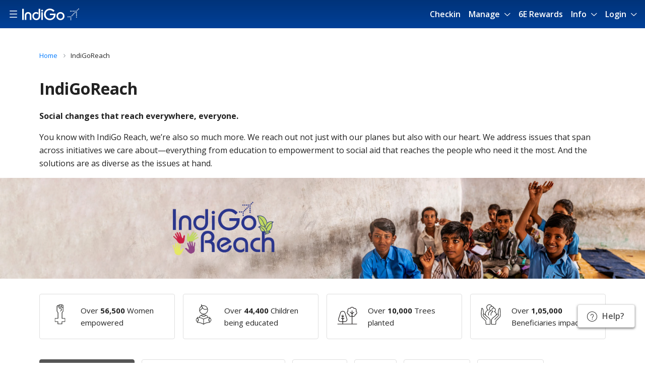

--- FILE ---
content_type: text/html;charset=utf-8
request_url: https://beta-prod-skyplus6e.goindigo.in/csr.html?linkNav=IndiGoReach%20-%20Our%20CSR%20initiatives%7CGet%20to%20know%20us%7CFooter
body_size: 38474
content:

<!DOCTYPE html>
<html>
<head>
<meta http-equiv="content-type" content="text/html; charset=UTF-8; IE=edge"/>
<meta name="viewport" content="width=device-width, initial-scale=1.0, maximum-scale=1.0, user-scalable=no"/>
<meta name="keywords"/>
<meta name="description" content="Our CSR arm, IndiGoReach and its initiatives are transforming lives with core priorities of Children & Education, Women Empowerment,  Environment, Heritage and 6E Responsibility."/>
<meta name="robots" content="index, follow, max-image-preview:large"/>

<meta property="og:title" content="IndiGoReach: Our Sustainability Initiatives - IndiGo"/>
<meta property="og:description" content="Our CSR arm, IndiGoReach and its initiatives are transforming lives with core priorities of Children & Education, Women Empowerment,  Environment, Heritage and 6E Responsibility."/>
<meta property="og:url" content="https://www.goindigo.in/csr.html"/>
<meta property="og:type" content="website"/>
<meta property="og:image" content="/content/dam/indigov2/6e-website/indigo-social.jpg"/>
<meta property="og:locale" content="en"/>
<meta property="twitter:card" content="Our CSR arm, IndiGoReach and its initiatives are transforming lives with core priorities of Children & Education, Women Empowerment,  Environment, Heritage and 6E Responsibility."/>
<meta property="twitter:site" content="@"/>
<meta property="twitter:title" content="IndiGoReach: Our Sustainability Initiatives - IndiGo"/>
<meta property="twitter:description" content="Our CSR arm, IndiGoReach and its initiatives are transforming lives with core priorities of Children & Education, Women Empowerment,  Environment, Heritage and 6E Responsibility."/>
<meta property="twitter:image" content="/content/dam/indigov2/6e-website/indigo-social.jpg"/>
<link rel="canonical" href="https://www.goindigo.in/csr.html"/>
<link rel="android-touch-icon" sizes="152x152" href="/etc/designs/indigo/clientlib-global/site-icons/apple-touch-icon.png"/>
<link rel="apple-touch-icon" sizes="152x152" href="/etc/designs/indigo/clientlib-global/site-icons/apple-touch-icon.png"/>
<link rel="icon" type="image/png" sizes="32x32" href="/etc/designs/indigo/clientlib-global/site-icons/favicon-32x32.png"/>
<link rel="icon" type="image/png" sizes="16x16" href="/etc/designs/indigo/clientlib-global/site-icons/favicon-16x16.png"/>
<link rel="manifest" href="/etc/designs/indigo/clientlib-global/site-icons/site.webmanifest"/>
<link rel="mask-icon" href="/etc/designs/indigo/clientlib-global/site-icons/safari-pinned-tab.svg" color="#ff0000"/>

<meta name="msapplication-TileColor" content="#2b5797"/>
<meta name="theme-color" content="#ffffff"/>





<script>
    if (top.location != location) {
        top.location.href = document.location.href;
    }
</script>
<style>
        @media screen and (max-width: 768px) {
            body {
                opacity: 0;
                -webkit-animation: -amp-start 0s 1s 1 normal forwards;
                -moz-animation: -amp-start 0s 1s 1 normal forwards;
                -ms-animation: -amp-start 0s 1s 1 normal forwards;
                animation: -amp-start 0s 1s 1 normal forwards
            }
        }
        
        @-webkit-keyframes -amp-start {
            0% {
                opacity: 0
            }
            to {
                opacity: 1
            }
        }
        
        @-moz-keyframes -amp-start {
            0% {
                opacity: 0
            }
            to {
                opacity: 1
            }
        }
        
        @-ms-keyframes -amp-start {
            0% {
                opacity: 0
            }
            to {
                opacity: 1
            }
        }
        
        @keyframes -amp-start {
            0% {
                opacity: 0
            }
            to {
                opacity: 1
            }
        }
</style>
<script>
        var bannerTimer = setTimeout(
            function() {
                if(document.body){
                    document.body.style.opacity = 1;
                    var bannerOverlay = document.querySelector('.banner-overlay');
                    if(bannerOverlay){
                        bannerOverlay.classList.remove('d-none');
                    }
                    document.querySelectorAll('.pwa-banner').forEach(function (element) {element.classList.remove('d-none')})
                }
            },
            1000);
    
        function closeBanner() {
            var bannerOverlay = document.querySelector('.banner-overlay');
            if(bannerOverlay){
                bannerOverlay.classList.add('d-none');
            }
            document.querySelectorAll('.pwa-banner').forEach(function (element) {element.classList.add('d-none')})
        }
    
        window.addEventListener('DOMContentLoaded', (event) => {
            document.body.style.opacity = 1;
            clearTimeout(bannerTimer);
            closeBanner()
        });
    </script>











<script src="//assets.adobedtm.com/0e123c966ba7/0af4e2ba061e/launch-e5ecea4f846c.min.js"></script>
<script type="text/javascript">
skyinstance="bau instance";
</script>


    
<link rel="stylesheet" href="/etc/designs/indigo/clientlib-user.min.d41d8cd98f00b204e9800998ecf8427e.css" type="text/css">
<link rel="stylesheet" href="/etc/designs/indigo/clientlib-handlebars.min.d41d8cd98f00b204e9800998ecf8427e.css" type="text/css">
<link rel="stylesheet" href="/etc/designs/indigo/clientlib-all.min.90c7a9b7f6edd852d3503e1228136177.css" type="text/css">





<title>IndiGoReach: Our Sustainability Initiatives - IndiGo</title>

<script>
    var digitalData = {
        version : '1.0',
        page:{
        pageInfo :{
                pageName : 'csr',
                language : 'en',
                channel  : 'homepage',
                subSection1 : 'homepage',
                subSection2 : ''
            }
        },
        attributes: {
           autotrack: true
        },
        event : []
    };
</script>

<!-- Google Tag Manager -->
<script>(function(w,d,s,l,i){w[l]=w[l]||[];w[l].push({'gtm.start':
new Date().getTime(),event:'gtm.js'});var f=d.getElementsByTagName(s)[0],
j=d.createElement(s),dl=l!='dataLayer'?'&l='+l:'';j.async=true;j.src=
'https://www.googletagmanager.com/gtm.js?id='+i+dl;f.parentNode.insertBefore(j,f);
})(window,document,'script','dataLayer','GTM-W8WCQH2');</script>
<!-- End Google Tag Manager -->




    
</head>
<body data-mode="DISABLED" class="    
          ">




<div class="mainLoader-overlay d-none" id="mainLoader">
    <div class="mainLoader-cont">
        <div id="circleG-dark">
            <div id="circleG-dark_1" class="circleG-dark"></div>
            <div id="circleG-dark_2" class="circleG-dark"></div>
            <div id="circleG-dark_3" class="circleG-dark"></div>
        </div>
    </div>
</div>

<div class="overlayalert" style="display:none;">
    <div class="overlay__final">
        <button class="skyplus6e-header__hamburger-close-menu-button close-icon" aria-label="Close hamburger menu">
            <i class="icon-close"></i>
        </button>
        <div class="overlay__disclaimer">External Website Disclaimer</div>
        <div class="overlay__notice">Responsibility Notice</div>


        <p class="overlay__content"> You are being redirected to an external/third party website. Please note that IndiGo cannot be held responsible for content and privacy policies on such website. </p>

        <div class="btn-wrapper">
            <button class="btn-dir">Stay Here</button>
            <a target="_blank" class="btn-dir stay-here-wrap">
                <button class="stay-here">Continue</button>
            </a>
        </div>
    </div>
</div>


<div class="body-wrap" id="body">
    <section>
        <div class="  static-header d-print-hidden" id="headerSection"><div class="smart-app-banner-wrapper"></div>

<!-- Start : Ancillary cart exp in header -->

    


<!-- End : Ancillary cart exp in header -->





<!-- Start : Navigation for MWeb -->
<!--Mobile -->
<span class="screen-darken toggle-nav" data-toggle="collapse" data-target=".toggle-nav" aria-controls="toggle-nav" aria-expanded="true" aria-label="Toggle navigation"></span>

<div class="slide-replace mob-navigation navbar-collapse">
    

        <div class="mobile-offcanvas navbar navbar-expand-lg navbar-dark p-0 toggle-nav">
            <div class="offcanvas-header">
                <button class="btn-close menu-sidepane float-end" data-toggle="collapse" data-target=".toggle-nav" aria-controls="toggle-nav" aria-expanded="true" aria-label="Toggle navigation">
                    <i class="icon-close "></i>
                </button>
            </div>

            
                <div class="navbar-nav">
                    <div class="nav-item dropdown">
                        <a class="nav-link" href="/web-check-in.html?linkNav=check-in_Header~Check-In">Checkin</a>
                        
                    </div>
                </div>
            
                <div class="navbar-nav">
                    <div class="nav-item dropdown">
                        
                        
                            <a class="nav-link  dropdown-toggle" href="#" data-toggle="dropdown" aria-haspopup="true" aria-expanded="false">Manage</a>
                            <div class="dropdown-menu p-0 ">
                                
                                    
                                        
                                        
                                        
                                        <a href="/edit-booking.html" class="dropdown-item text-decoration-none"> <div class="flight">Edit Booking</div> </a>
                                    
                                        
                                        
                                        
                                        <a href="/change-flight.html" class="dropdown-item text-decoration-none"> <div class="flight">Change Flight</div> </a>
                                    
                                        
                                        
                                        
                                        <a href="/print-baggage-tags.html" class="dropdown-item text-decoration-none"> <div class="flight">Baggage Tag</div> </a>
                                    
                                        
                                        
                                        
                                        <a href="/plan-b.html" class="dropdown-item text-decoration-none"> <div class="flight">Plan B</div> </a>
                                    
                                
                            </div>
                        
                    </div>
                </div>
            
                <div class="navbar-nav">
                    <div class="nav-item dropdown">
                        <a class="nav-link" href="/6e-rewards.html?linkNav=6e-rewards_Header~Rewards">6E Rewards</a>
                        
                    </div>
                </div>
            
                <div class="navbar-nav">
                    <div class="nav-item dropdown">
                        
                        
                            <a class="nav-link  dropdown-toggle" href="/information.html" data-toggle="dropdown" aria-haspopup="true" aria-expanded="false">Info</a>
                            <div class="dropdown-menu p-0 ">
                                
                                    
                                        
                                        
                                        
                                        <a href="/check-flight-status.html?linkNav=flight-status_Header~info" class="dropdown-item text-decoration-none"> <div class="flight">Flight status</div> </a>
                                    
                                        
                                        
                                        
                                        <a href="https://cargo.goindigo.in/?linkNav=cargo-services_Header~info" class="dropdown-item text-decoration-none"> <div class="flight">Cargo Services</div> </a>
                                    
                                        
                                        
                                        
                                        <a href="/information/fees-and-charges.html?linkNav=fees-and-charges_Header~info" class="dropdown-item text-decoration-none"> <div class="flight">Fees &amp; Charges</div> </a>
                                    
                                        
                                        
                                        
                                        <a href="/destinations.html?linkNav=destinations_Header~info" class="dropdown-item text-decoration-none"> <div class="flight">Destinations</div> </a>
                                    
                                        
                                        
                                        
                                        <a href="/aircraft-and-fleet.html?linkNav=seat/aircraft-information_Header~info" class="dropdown-item text-decoration-none"> <div class="flight">Seat/Aircraft information</div> </a>
                                    
                                        
                                        
                                        
                                        <a href="/information/corona-virus-travel-restrictions.html" class="dropdown-item text-decoration-none"> <div class="flight">COVID-19 queries</div> </a>
                                    
                                        
                                        
                                        
                                        <a href="/travel-information/en.html?linkNav=FAQs_Header~info" class="dropdown-item text-decoration-none"> <div class="flight">FAQs</div> </a>
                                    
                                        
                                        
                                        
                                        <a href="/information.html?linkNav=additional-info_Header~info" class="dropdown-item text-decoration-none"> <div class="flight">Additional Info</div> </a>
                                    
                                        
                                        
                                        
                                        <a href="/contact-us.html?linkNav=contact-us_Header~info" class="dropdown-item text-decoration-none"> <div class="flight">Contact Us</div> </a>
                                    
                                
                            </div>
                        
                    </div>
                </div>
            
                <div class="navbar-nav">
                    <div class="nav-item dropdown">
                        
                        
                            <a class="nav-link  dropdown-toggle" href="#" data-toggle="dropdown" aria-haspopup="true" aria-expanded="false">Login</a>
                            <div class="dropdown-menu p-0 ">
                                
                                    
                                        
                                        
                                        <a class="dropdown-item login-header-modal-links anonymous-cls check-cls login-link-check hidden" href="/?logintype=loginPopup&linkNav=Customer%20Login%7CLogin%7CHeader%20Menu" title="Customer Login">Customer Login</a>
                                        
                                    
                                        
                                        
                                        
                                        <a href="/partner-login.html?linkNav=partner-login_header" class="dropdown-item text-decoration-none"> <div class="flight">Partner Login</div> </a>
                                    
                                        
                                        
                                        
                                        <a href="/content/indigo/sme/en.html?linkNav=en_header" class="dropdown-item text-decoration-none"> <div class="flight">Corp Connect Login</div> </a>
                                    
                                
                            </div>
                        
                    </div>
                </div>
            
        </div>
    
</div>

<nav class="inner-page-header ig-global-nav float-panel navbar navbar-expand-lg navbar-light nav-header " data-top="0" data-scroll="0">
    <div class="container clearfix ig-container cnfd-container-width">
        <a class="back-btn ig-back d-md-none global-back-btn">
            <i class="icon-arrow"></i>
        </a>

        <a class="main-menu-toggle" href="#">
            <i class="icon-icHamburger"></i>
        </a>


        <a href="/?linkNav=Logo%7C%7CHeader" class="ig-logo anonymous-cls member-cls check-cls hide-on-sticky hidden">
            <img alt="indigo-logo" src="/content/dam/indigov2/sme/icIndigoLogoWhiteR-new.svg"/>
        </a>
        <a href="/?linkNav=Logo%7C%7CHeader" class="ig-logo anonymous-cls member-cls check-cls show-on-sticky hidden">
            <img alt="indigo-logo" src="/content/dam/indigov2/sme/icIndigoLogoWhiteR-new.svg"/>
        </a>
        <a href="/agent.html?logintype=loginPopup" class="ig-logo agent-cls corporate-cls check-cls sme-admin-cls sme-user-cls hide-on-sticky hidden">
            <img alt="indigo-logo" src="/content/dam/indigov2/sme/icIndigoLogoWhiteR-new.svg"/>
        </a>
        <a href="/agent.html?logintype=loginPopup" class="ig-logo agent-cls corporate-cls check-cls sme-admin-cls sme-user-cls show-on-sticky hidden">
            <img alt="indigo-logo" src="/content/dam/indigov2/sme/icIndigoLogoWhiteR-new.svg"/>
        </a>



        <div class="slide-replace mob-header-options justify-content-end align-items-center">
            <!-- Mobile More Icon-->
            <!--<div class="ig-mobile-login ig-mobile-more">
                <a href="javascript:void(0);" data-toggle="modal" data-target="#moreModal">
                    <i class="icon-overflow-menu"></i>
                </a>
            </div> -->
            <!--//Mobile More Icon -->

            <!--mobile cart link-->
            <div class="ig-mobile-login position-relative addons-cart-icon-root d-none">
                <a href="javascript:void(0);" data-toggle="modal" class="position-relative btn-select-pnr addons-ci-wrap">
                    <i class="icon-Cart"></i>
                    <span class="addon-badge text-center position-absolute rounded-circle addons-ci-count d-none"></span>
                </a>
                <div class="ig-common-popover addons-ci-popover fadeout">
                    <div class="content">
                        <span class="icon-tick"></span>
                        Added to cart
                    </div>
                </div>
            </div>
            <!--//mobile cart link-->
            <!-- start : After Profile login -->

            <div class="profile-login profile-login-desktop d-none slt-profile-login">

                <a href="#profileLinks" class="p-0 collapsed slt-profile-collapse" data-toggle="collapse" aria-expanded="false">
                    <span class="avatar">
                        <span class="avatar-round">
                            <span class="avatar-text"></span>
                        </span>
                    </span>
                    <i class="icon-arrow"></i>
                </a>

                <div class="autocomplete-results autocomplete-main faq-recent-search collapse profileLinksCustom profileLinks" id="profileLinks">
                    <div class="profileWrap">
                    <span class="avatar biggie">
                        <span class="avatar-round">
                            <span class="avatar-text"></span>
                        </span>
                    </span>
                        <div class="nameWrap">
                            <span class="userName" id="grabText" data-name=""></span>
                            <span class="reward-points hidden"></span>
                            <span class="loginAgentId agent-cls corporate-cls check-cls hidden"></span>
                            <a class="p-0 userProfile-link member-cls check-cls hidden" href="/member/member-profile.html#member-editprofile-tab">
                                <span class="userProfile">View profile</span>
                            </a>
                            <a class="p-0 userProfile-link agent-cls corporate-cls check-cls hidden" href="/agent/agent-profile.html#profile">
                                <span class="userProfile">View profile</span>
                            </a>
                        </div>
                    </div>
                    
                        
                            <div class="cashWrap">
                                <a class="profile-cache">
                                    <span>IndiGo Cash</span>
                                    <span class="cashAmnt indigo-cashAmnt"></span>
                                    <span class="refresh-indigo-cashAmt d-none" data-toggle="tooltip" title="Refresh Indigo Cash Amount">
                                    <i class="icon-refresh"></i>
                                </span>
                                </a>
                            </div>
                        
                        
                        
                            <a class="member-cls check-cls hidden mybooking non-rewardmember" href="/member/member-profile.html#member-booking-tab">My Bookings  </a>
                            
                        
                        

                        
                        
                        

                    
                        
                        
                        
                            <a class="member-cls check-cls hidden mybooking non-rewardmember" href="/member/member-profile.html#member-editprofile-tab">My Account &amp; Settings </a>
                            
                        
                        

                        
                        
                        

                    
                        
                        
                            <a class="agent-cls corporate-cls check-cls hidden mybooking non-rewardmember" href="/agent/agent-profile.html#booking">My Bookings  </a>
                        
                        
                        

                        
                        
                        

                    

                    <a class="header-logout-btn" href="javascript:void(0);">Log out</a>
                </div>

                <div style="display: none">
                    <input type="text" value="" class="loginAgentIdValue"/>
                </div>

            </div>

            <!-- end : After Profile login -->

            <!--mobile login link-->
            <!--<div class="ig-mobile-login anonymous-cls check-cls hidden slt-disNone">
                <a href="#" data-toggle="modal" class="mr-0" data-target="#loginModal">
                    <i class="icon-user"></i>
                </a>
            </div>-->
            <!--//mobile login link-->

            <!-- start : global search -->
            <div class="ig-search search-area " id="igSearchContainer" data-res-path="/content/indigo/in/en/homepage/jcr:content/header" data-search-landing-page="/travel-information/en">
                <form id="globalNavSearchForm" class="indigo-search-form" onsubmit="event.preventDefault();">
                    <i class="icon-search-new"></i>
                    <div class="inputClearBtnInit">
                        <i class="icon-close"></i>
                        <input type="text" id="igHpSearch" aria-label="search" placeholder="Search FAQs" class="globalSearch global-search-auto travel-info-search site-srch-text"/>
                    </div>
                    <div id="hpAutoComplete-ui" class="autocomplete-results autocomplete-main faq-recent-search hidden">
                    </div>
                </form>
            </div>
            <div data-trigger="toggle-nav" class="d-lg-none login-btn-mweb float-right" data-toggle="collapse" data-target=".toggle-nav" aria-controls="toggle-nav" aria-expanded="false" aria-label="Toggle navigation">Menu<i class="pl-2 icon-arrow"></i></div>
        </div>
        <!-- end : global search -->
        <div class="slide-section"></div>

        <!--desktop only menu-->
        
            <div class="ig-nav-links justify-content-end collapse navbar-collapse" id="navbarSupportedContent">
                <div class="col-auto stepper-main-site d-none">
                    <ul class="stepper-list">
                        <li class="stepper-list__item active select-flight-stepper">
                            <i class="stepper-icon icon icon-Select-Flight"></i>
                            <span class="txt">Select Flight</span>
                        </li>
                        <li class="stepper-list__item active confirm-change-stepper">
                            <i class="stepper-icon icon icon-fare-difference"></i>
                            <span class="txt">Fare Difference</span>
                        </li>
                        <li class="stepper-list__item">
                            <i class="stepper-icon icon icon-Add-Ons"></i>
                            <span class="txt">Add-ons</span>
                        </li>
                        <li class="stepper-list__item">
                            <i class="stepper-icon icon icon-Seat-selection"></i>
                            <span class="txt">Seat Selection</span>
                        </li>
                        <li class="stepper-list__item">
                            <i class="stepper-icon icon icon-Confirm"></i>
                            <span class="txt">Confirm</span>
                        </li>
                    </ul>
                </div>
                <ul class="sme-mob-header-cont d-flex flex-align-items">
                    
                        <li class=" 
                              topNavItem sme-anonymous-cls  header-nav-parent">
                            
                                <a href="/web-check-in.html?linkNav=check-in_Header~Check-In" class="  non-rewardmember " target="_self" title="Checkin">Checkin </a>
                                
                            

                            <!--Planning menu-->
                            
                            <!--//Planning menu-->
                        </li>
                    
                        <li class=" 
                              topNavItem sme-anonymous-cls  header-nav-parent">
                            
                                <a href="#" class="link-has-menu text-decoration-none  non-rewardmember " target="_self" title="Manage">Manage  <i class="icon-arrow"></i></a>
                                
                            

                            <!--Planning menu-->
                            
                                <div class="nav-inner-items">

                                    <!--//PNew structure for dynamic columns start-->
                                    <div class="inner-items-container clearfix topGlobalNavRow menu-wrapper row d-flex flex-wrap">
                                        <div class="menu-wrapper-child">
                                            
                                                
                                                    <div class="col-nav-info">
                                                        
                                                        
                                                        <a href="/edit-booking.html" class="text-decoration-none"> <div class="flight">Edit Booking</div> </a>
                                                    </div>
                                                
                                                    <div class="col-nav-info">
                                                        
                                                        
                                                        <a href="/change-flight.html" class="text-decoration-none"> <div class="flight">Change Flight</div> </a>
                                                    </div>
                                                
                                                    <div class="col-nav-info">
                                                        
                                                        
                                                        <a href="/print-baggage-tags.html" class="text-decoration-none"> <div class="flight">Baggage Tag</div> </a>
                                                    </div>
                                                
                                                    <div class="col-nav-info">
                                                        
                                                        
                                                        <a href="/plan-b.html" class="text-decoration-none"> <div class="flight">Plan B</div> </a>
                                                    </div>
                                                
                                            
                                        </div>
                                    </div>
                                <!--//PNew structure for dynamic columns end-->


                                </div>
                            
                            <!--//Planning menu-->
                        </li>
                    
                        <li class=" 
                              topNavItem sme-anonymous-cls  header-nav-parent">
                            
                                <a href="/6e-rewards.html?linkNav=6e-rewards_Header~Rewards" class="  non-rewardmember " target="_self" title="6E Rewards">6E Rewards </a>
                                
                            

                            <!--Planning menu-->
                            
                            <!--//Planning menu-->
                        </li>
                    
                        <li class=" 
                              topNavItem sme-anonymous-cls  header-nav-parent">
                            
                                <a href="/information.html" class="link-has-menu text-decoration-none  non-rewardmember " target="_self" title="Info">Info  <i class="icon-arrow"></i></a>
                                
                            

                            <!--Planning menu-->
                            
                                <div class="nav-inner-items">

                                    <!--//PNew structure for dynamic columns start-->
                                    <div class="inner-items-container clearfix topGlobalNavRow menu-wrapper row d-flex flex-wrap">
                                        <div class="menu-wrapper-child">
                                            
                                                
                                                    <div class="col-nav-info">
                                                        
                                                        
                                                        <a href="/check-flight-status.html?linkNav=flight-status_Header~info" class="text-decoration-none"> <div class="flight">Flight status</div> </a>
                                                    </div>
                                                
                                                    <div class="col-nav-info">
                                                        
                                                        
                                                        <a href="https://cargo.goindigo.in/?linkNav=cargo-services_Header~info" class="text-decoration-none"> <div class="flight">Cargo Services</div> </a>
                                                    </div>
                                                
                                                    <div class="col-nav-info">
                                                        
                                                        
                                                        <a href="/information/fees-and-charges.html?linkNav=fees-and-charges_Header~info" class="text-decoration-none"> <div class="flight">Fees &amp; Charges</div> </a>
                                                    </div>
                                                
                                                    <div class="col-nav-info">
                                                        
                                                        
                                                        <a href="/destinations.html?linkNav=destinations_Header~info" class="text-decoration-none"> <div class="flight">Destinations</div> </a>
                                                    </div>
                                                
                                                    <div class="col-nav-info">
                                                        
                                                        
                                                        <a href="/aircraft-and-fleet.html?linkNav=seat/aircraft-information_Header~info" class="text-decoration-none"> <div class="flight">Seat/Aircraft information</div> </a>
                                                    </div>
                                                
                                                    <div class="col-nav-info">
                                                        
                                                        
                                                        <a href="/information/corona-virus-travel-restrictions.html" class="text-decoration-none"> <div class="flight">COVID-19 queries</div> </a>
                                                    </div>
                                                
                                                    <div class="col-nav-info">
                                                        
                                                        
                                                        <a href="/travel-information/en.html?linkNav=FAQs_Header~info" class="text-decoration-none"> <div class="flight">FAQs</div> </a>
                                                    </div>
                                                
                                                    <div class="col-nav-info">
                                                        
                                                        
                                                        <a href="/information.html?linkNav=additional-info_Header~info" class="text-decoration-none"> <div class="flight">Additional Info</div> </a>
                                                    </div>
                                                
                                                    <div class="col-nav-info">
                                                        
                                                        
                                                        <a href="/contact-us.html?linkNav=contact-us_Header~info" class="text-decoration-none"> <div class="flight">Contact Us</div> </a>
                                                    </div>
                                                
                                            
                                        </div>
                                    </div>
                                <!--//PNew structure for dynamic columns end-->


                                </div>
                            
                            <!--//Planning menu-->
                        </li>
                    
                        <li class=" 
                              topNavItem sme-anonymous-cls  header-nav-parent">
                            
                                <a href="#" class="link-has-menu text-decoration-none  non-rewardmember " target="_self" title="Login">Login  <i class="icon-arrow"></i></a>
                                
                            

                            <!--Planning menu-->
                            
                                <div class="nav-inner-items">

                                    <!--//PNew structure for dynamic columns start-->
                                    <div class="inner-items-container clearfix topGlobalNavRow menu-wrapper row d-flex flex-wrap">
                                        <div class="menu-wrapper-child">
                                            
                                                
                                                    <div class="col-nav-info">
                                                        
                                                        <a class="dropdown-item login-header-modal-links anonymous-cls check-cls login-link-check hidden" href="/?logintype=loginPopup&linkNav=Customer%20Login%7CLogin%7CHeader%20Menu" title="Customer Login">Customer Login</a>
                                                        
                                                    </div>
                                                
                                                    <div class="col-nav-info">
                                                        
                                                        
                                                        <a href="/partner-login.html?linkNav=partner-login_header" class="text-decoration-none"> <div class="flight">Partner Login</div> </a>
                                                    </div>
                                                
                                                    <div class="col-nav-info">
                                                        
                                                        
                                                        <a href="/content/indigo/sme/en.html?linkNav=en_header" class="text-decoration-none"> <div class="flight">Corp Connect Login</div> </a>
                                                    </div>
                                                
                                            
                                        </div>
                                    </div>
                                <!--//PNew structure for dynamic columns end-->


                                </div>
                            
                            <!--//Planning menu-->
                        </li>
                    
                    <li class="profile-login slt-profile-login d-none" id="sme-profile-login-container">
                        <a href="#profileLinks" class="p-0 collapsed slt-profile-collapse profile-link-container" data-toggle="collapse" aria-expanded="false">
                            <span class="avatar">
                                <span class="avatar-round">
                                    <span class="avatar-text"></span>
                                </span>
                            </span>
                            <i class="icon-arrow"></i>
                        </a>

                        <div class="autocomplete-results autocomplete-main faq-recent-search collapse profileLinksCustom profileLinks" id="profileLinks">
                            <div class="profileWrap">
                                <span class="avatar biggie">
                                    <span class="avatar-round">
                                        <span class="avatar-text"></span>
                                    </span>
                                </span>
                                <div class="nameWrap">
                                    <span class="userName" id="grabText" data-name=""></span>
                                    <span class="reward-points hidden"></span>
                                    <span class="loginAgentId agent-cls corporate-cls check-cls hidden"></span>
                                    <a class="p-0 userProfile-link member-cls check-cls hidden" href="/member/member-profile.html#member-editprofile-tab">
                                        <span class="userProfile">View profile</span>
                                    </a>
                                    <a class="p-0 userProfile-link agent-cls corporate-cls check-cls hidden" href="/agent/agent-profile.html#profile">
                                        <span class="userProfile">View profile</span>
                                    </a>
                                </div>
                            </div>
                            
                                
                                    <div class="cashWrap">
                                        <a class="profile-cache">
                                            <span>IndiGo Cash</span>
                                            <span class="cashAmnt indigo-cashAmnt"></span>
                                            <span class="refresh-indigo-cashAmt d-none" data-toggle="tooltip" title="Refresh Indigo Cash Amount">
                                                    <i class="icon-refresh"></i>
                                                </span>
                                        </a>
                                        <a class="profile-cache creditshell-profile-dropdown d-none">
                                            <span>Credit Shell</span>
                                            <span class="cashAmnt creditshell-amt"></span>
                                        </a>
                                    </div>
                                
                                
                                
                                    <a class="member-cls check-cls hidden mybooking non-rewardmember" href="/member/member-profile.html#member-booking-tab">My Bookings  </a>
                                    
                                
                                
                                
                                
                                

                            
                                
                                
                                
                                    <a class="member-cls check-cls hidden mybooking non-rewardmember" href="/member/member-profile.html#member-editprofile-tab">My Account &amp; Settings </a>
                                    
                                
                                
                                
                                
                                

                            
                                
                                
                                    <a class="agent-cls corporate-cls sme-hide-cls check-cls hidden mybooking non-rewardmember" href="/agent/agent-profile.html#booking">My Bookings  </a>
                                
                                
                                
                                
                                
                                

                            

                            <a class="header-logout-btn" href="javascript:void(0);">Log out</a>
                        </div>
                    </li>

                    

                    <li class="addons-cart-icon-root position-relative topNavItem d-none">
                        <a href="javascript:void(0);">
                            <div class="ig-icon-blck position-relative addons-ci-wrap">
                                <i class="icon-Cart"></i>
                                <span class="addon-badge text-center position-absolute rounded-circle addons-ci-count">0</span>
                            </div>
                        </a>
                        <div class="ig-common-popover addons-ci-popover fadeout">
                            <div class="content">
                            <span class="icon-tick"></span>
                                Added to cart
                            </div>
                        </div>
                    </li>

                </ul>
            </div>
        


        <!--//desktop only menu-->


        <!--common mobile and desktoo hamburger menus-->
        <div id="mobileMenuFade" class="mega-menu-blur"></div>
        <div class="main-menu mobile-mega-menu">
            <nav class="clearfix">
                <ul class="mobile-nav-ul">
                    <li class="mage-login-blck">
                        <div class="login-wrap">

                            <!--// Logged Out-->
                            
                                <div class="login-inner clearfix hb-logout-view">
                                    <a href="#" data-toggle="modal" data-target="#loginModal">
                                        <span class="user-account">
                                            <i class="icon-user"></i>
                                        </span>
                                        <span class="log-sign">
                                            Login/Sign Up
                                            <span class="icon-forward"><i class="icon-arrow"></i></span>
                                        </span>

                                    </a>
                                </div>
                            

                            <!--// Logged In-->

                            <div class="login-inner clearfix hb-login-view d-none login-reward-point">
                                <a href="javascript:;">

                                    <span class="avatar mr-3">
                                        <span class="avatar-round">
                                            <span class="avatar-text"></span>
                                        </span>
                                    </span>

                                    <div class="user-with-points">
                                        <span class="log-sign userName"></span>
                                        <span class="reward-points hidden"></span>
                                    </div>
                                </a>
                                <ul id="hb-login-profile">

                                    <li class="member-cls check-cls hidden">
                                        <a href="/member/member-profile.html#member-editprofile-tab">
                                            View Profile
                                        </a>
                                    </li>
                                    <li class="agent-cls corporate-cls check-cls hidden">
                                        <a href="/agent/agent-profile.html#profile">
                                            View Profile
                                        </a>
                                    </li>
                                    
                                        
                                            <li>
                                                <span class="liSpan">IndiGo Cash</span>
                                                <span class="cashAmnt indigo-cashAmnt liSpan"></span>
                                            </li>
                                        
                                        
                                        
                                            <li class="member-cls check-cls hidden">
                                                <a class="mybooking non-rewardmember" href="/member/member-profile.html#member-booking-tab">
                                                    My Bookings  
                                                </a>
                                            </li>
                                            
                                        
                                        

                                    
                                        
                                        
                                        
                                            <li class="member-cls check-cls hidden">
                                                <a class="mybooking non-rewardmember" href="/member/member-profile.html#member-editprofile-tab">
                                                    My Account &amp; Settings 
                                                </a>
                                            </li>
                                            
                                        
                                        

                                    
                                        
                                        
                                            <li class="agent-cls check-cls corporate-cls hidden">
                                                <a class="mybooking non-rewardmember" href="/agent/agent-profile.html#booking">
                                                    My Bookings  
                                                </a>
                                            </li>
                                        
                                        
                                        

                                    
                                    <li>
                                        <a class="header-logout-btn" href="javascript:void(0)">
                                            Log out
                                        </a>
                                    </li>
                                </ul>
                            </div>

                            <div class="btn-wrapper clearfix">
                                
                                    
                                        
                                    
                                
                                    
                                        
                                    
                                        
                                    
                                        
                                    
                                
                                    
                                        
                                    
                                
                            </div>
                        </div>
                    </li>


                    <!-- Hamburger start-->
                    
                        
    <li class="mega-menu-heading  
         topNavItem sme-anonymous-cls">
        FLIGHTS
    </li>
    <div class=" 
         sme-anonymous-cls">
        

            
            
            
            
            
            
            
            <li class="agent-cls corporate-cls member-cls anonymous-cls check-cls hidden">
                
                <a href="/homepage.html" target="_self" title="Home">
                    <i class="icon-Home_crv"></i>
                    Home
                </a>
                
            </li>
            
            
            
            
            
        

            
            <li class="member-cls anonymous-cls check-cls hidden">
                
                <a href="/how-to-check-in.html?linkNav=web-check-in_hamburger~flight" target="_self" title="Web Check-in">
                    <i class="icon-check-in"></i>
                    Web Check-in
                </a>
                
            </li>
            
            
            
            
            
            
            
            
            
            
            
        

            
            
            
            
            
            
            
            <li class="agent-cls corporate-cls member-cls anonymous-cls check-cls hidden">
                
                <a href="/check-flight-status.html?linkNav=flight-status_hamburger~flight" target="_self" title="Flight Status">
                    <i class="icon-flight-status"></i>
                    Flight Status
                </a>
                
            </li>
            
            
            
            
            
        

            
            
            
            
            
            
            
            <li class="agent-cls corporate-cls member-cls anonymous-cls check-cls hidden">
                
                <a href="/edit-booking.html?linkNav=view/edit-booking_hamburger~flight" target="_self" title="View/Edit Booking(s)">
                    <i class="icon-modify"></i>
                    View/Edit Booking(s)
                </a>
                
            </li>
            
            
            
            
            
        

            
            
            <li class="agent-cls corporate-cls member-cls anonymous-cls check-cls sme-admin-user-cls hidden">
                
                <a href="/update-contact-details.html?linkNav=update-contact-details_hamburger~flight" target="_self" title="Update Contact Details">
                    <i class="icon-update-contact-details"></i>
                    Update Contact Details
                </a>
                
            </li>
            
            
            
            
            
            
            
            
            
            
        

            
            
            <li class="agent-cls corporate-cls member-cls anonymous-cls check-cls sme-admin-user-cls hidden">
                
                <a href="/view-gst-invoice.html?linkNav=view-gst-invoice_hamburger~flight" target="_self" title="View GST Invoice">
                    <i class="icon-view-gst-invoice"></i>
                    View GST Invoice
                </a>
                
            </li>
            
            
            
            
            
            
            
            
            
            
        

            
            
            <li class="agent-cls corporate-cls member-cls anonymous-cls check-cls sme-admin-user-cls hidden">
                
                <a href="/check-refund-status.html?linkNav=check-refund-status_hamburger~flight" target="_self" title="Check Refund Status">
                    <i class="icon-Refund-034"></i>
                    Check Refund Status
                </a>
                
            </li>
            
            
            
            
            
            
            
            
            
            
        

            <li class="agent-cls corporate-cls check-cls anonymous-cls hidden">
                
                <a href="/agent.html?logintype=loginPopup" target="_self" title="Partner Login">
                    <i class="icon-partner-corporate"></i>
                    Partner Login
                </a>
                
            </li>
            
            
            
            
            
            
            
            
            
            
            
            
        

            <li class="agent-cls corporate-cls check-cls anonymous-cls hidden">
                
                <a href="/6e-rewards.html?linkNav=6e-rewards_hamburger~flight" target="_self" title="6E Rewards">
                    <i class="icon-Ic_offerssvg"></i>
                    6E Rewards
                </a>
                
            </li>
            
            
            
            
            
            
            
            
            
            
            
            
        

            <li class="agent-cls corporate-cls check-cls anonymous-cls hidden">
                
                <a href="/interest-on-credit-shell.html?linkNav=interest-on-credit-shell_hamburger~flight" target="_self" title="Interest on credit shell">
                    <i class="icon-ic-Credit-Shell-Claim-Interest2"></i>
                    Interest on credit shell
                </a>
                
            </li>
            
            
            
            
            
            
            
            
            
            
            
            
        
    </div>


                        <!-- Hamburger link for SLT ACM users-->
                        
                        
                    
                        
    <li class="mega-menu-heading  
         topNavItem sme-anonymous-cls">
        Services &amp; Offers
    </li>
    <div class=" 
         sme-anonymous-cls">
        

            
            
            
            
            
            
            
            <li class="agent-cls corporate-cls member-cls anonymous-cls check-cls hidden">
                
                <a href="/6e-rewards.html?linkNav=6e-rewards_hamburger~Services-and-offers" target="_self" title="6E Rewards">
                    <i class="icon-ic6ERewards"></i>
                    6E Rewards
                </a>
                
            </li>
            
            
            
            
            
        

            
            
            
            
            
            
            
            <li class="agent-cls corporate-cls member-cls anonymous-cls check-cls hidden">
                
                <a href="https://www.goindigo.in/6eholidays?linkNav=6E-Holidays_hamburger~%20Services-and-offers" target="_blank" title="6E Holidays">
                    <i class="icon-Holiday"></i>
                    6E Holidays
                </a>
                
            </li>
            
            
            
            
            
        

            
            
            
            
            
            
            
            <li class="agent-cls corporate-cls member-cls anonymous-cls check-cls hidden">
                
                <a href="#" target="_self" title="Add-ons &amp; Services">
                    <i class="icon-icServices"></i>
                    Add-ons &amp; Services
                </a>
                <ul>
                    <li>
                        
                        <a href="/add-on-services/6e-prime.html?linkNav=6e-prime_hamburger~Services-and-offers~Add-on-services" target="_self" title="6E Prime">
                            
                            6E Prime
                        </a>
                    </li>
                
                    <li>
                        
                        <a href="/add-on-services/6e-flex.html?linkNav=6e-flex_hamburger~Services-and-offers~Add-on-services" target="_self" title="6E Flex">
                            
                            6E Flex
                        </a>
                    </li>
                
                    <li>
                        
                        <a href="/add-on-services/fast-forward.html?linkNav=fast-forward_hamburger~Services-and-offers~Add-on-services" target="_self" title="Fast Forward">
                            
                            Fast Forward
                        </a>
                    </li>
                
                    <li>
                        
                        <a href="/add-on-services/food-menu.html?linkNav=6e-tiffin_hamburger~Services-and-offers~Add-on-services" target="_self" title="6E Eats (Snacks)">
                            
                            6E Eats (Snacks)
                        </a>
                    </li>
                
                    <li>
                        
                        <a href="/add-on-services/excess-baggage.html?linkNav=excess-baggage_hamburger~Services-and-offers~Add-on-services" target="_self" title="Excess Baggage">
                            
                            Excess Baggage
                        </a>
                    </li>
                
                    <li>
                        
                        <a href="/add-on-services/indigo-promise.html?linkNav=indigo-promise_hamburger~Services-and-offers~Add-on-services" target="_self" title="IndiGo Promise">
                            
                            IndiGo Promise
                        </a>
                    </li>
                
                    <li>
                        
                        <a href="/add-on-services/unaccompanied-minor.html?linkNav=unaccompanied-minor_hamburger~Services-and-offers~Add-on-services" target="_self" title="Unaccompanied Minor">
                            
                            Unaccompanied Minor
                        </a>
                    </li>
                
                    <li>
                        
                        <a href="/add-on-services/indigo-early.html?linkNav=indigo-early_hamburger~Services-and-offers~Add-on-services" target="_self" title="IndiGo Early">
                            
                            IndiGo Early
                        </a>
                    </li>
                
                    <li>
                        
                        <a href="/travel-information/en/add-on-services.en-2ea8afda83ea41dda1b965ad8e1ceb53.html?linkNav=6e-special_hamburger~Services-and-offers~Add-on-services" target="_self" title="6E Special">
                            
                            6E Special
                        </a>
                    </li>
                </ul>
            </li>
            
            
            
            
            
        

            
            
            
            
            
            
            
            <li class="agent-cls corporate-cls member-cls anonymous-cls check-cls hidden">
                
                <a href="/campaigns/indigo-offers.html?linkNav=offers_hamburger~Services-and-offers" target="_self" title="Offers">
                    <i class="icon-promotions"></i>
                    Offers
                </a>
                
            </li>
            
            
            
            
            
        

            
            
            
            
            
            
            
            <li class="agent-cls corporate-cls member-cls anonymous-cls check-cls hidden">
                
                <a href="/destinations.html?linkNav=packages_hamburger~Services-and-offers" target="_self" title="Our Destinations">
                    <i class="icon-destinations"></i>
                    Our Destinations
                </a>
                
            </li>
            
            
            
            
            
        

            
            
            
            
            
            
            
            <li class="agent-cls corporate-cls member-cls anonymous-cls check-cls hidden">
                
                <a href="https://cargo.goindigo.in?linkNav=cargo-services_hamburger~Services-and-offers" target="_self" title="CarGo Services">
                    <i class="icon-cargo"></i>
                    CarGo Services
                </a>
                
            </li>
            
            
            
            
            
        

            
            <li class="member-cls anonymous-cls check-cls hidden">
                
                <a href="https://groupbooking.goindigo.in/UI/DirectPassenger/CreateBooking.aspx?linkNav=group-bookings_hamburger~Services-and-offers" target="_blank" title="Group Booking(s)">
                    <i class="icon-group-booking"></i>
                    Group Booking(s)
                </a>
                
            </li>
            
            
            
            
            
            
            
            
            
            
            
        
    </div>


                        <!-- Hamburger link for SLT ACM users-->
                        
                        
                    
                        
    <li class="mega-menu-heading  
         topNavItem sme-anonymous-cls">
        Information on the Go
    </li>
    <div class=" 
         sme-anonymous-cls">
        

            
            
            
            
            
            
            
            <li class="agent-cls corporate-cls member-cls anonymous-cls check-cls hidden">
                <a>
                    <i class="icon-destinations"></i>
                    Explore our Destinations
                </a>
                
                <ul>
                    <li>
                        
                        <a href="/content/indigo/in/en/indian-destinations?linkNav=indian-destinations_hamburger~info-on-the-go~explore-our-destinations.html" target="_self" title="Indian Destinations">
                            
                            Indian Destinations
                        </a>
                    </li>
                
                    <li>
                        
                        <a href="/content/indigo/in/en/international-destinations?linkNav=international-destinations_hamburger~info-on-the-go~explore-our-destinations.html" target="_self" title="International Destinations">
                            
                            International Destinations
                        </a>
                    </li>
                
                    <li>
                        
                        <a href="/content/indigo/in/en/get-inspired?linkNav=get-inspired_hamburger~info-on-the-go~explore-our-destinations.html" target="_self" title="Get Inspired">
                            
                            Get Inspired
                        </a>
                    </li>
                </ul>
            </li>
            
            
            
            
            
        

            
            
            
            
            
            
            
            <li class="agent-cls corporate-cls member-cls anonymous-cls check-cls hidden">
                
                <a href="/travel-information/en.html?linkNav=FAQs_hamburger~info-on-the-go" target="_self" title="FAQs">
                    <i class="icon-travel-information"></i>
                    FAQs
                </a>
                
            </li>
            
            
            
            
            
        

            
            
            
            
            
            
            
            <li class="agent-cls corporate-cls member-cls anonymous-cls check-cls hidden">
                
                <a href="/information/special-disability-assistance.html?linkNav=special-assistance_hamburger~info-on-the-go~special-assistance" target="_self" title="Special Assistance">
                    <i class="icon-special-assistance-hamburger"></i>
                    Special Assistance
                </a>
                <ul>
                    <li>
                        
                        <a href="/information/special-disability-assistance/disability-assistance.html?linkNav=disability-assistance_hamburger~info-on-the-go~special-assistance" target="_self" title="Disability Assistance">
                            
                            Disability Assistance
                        </a>
                    </li>
                
                    <li>
                        
                        <a href="/information/special-disability-assistance/special-assistance.html?linkNav=special-assistance_hamburger~info-on-the-go~special-assistance" target="_self" title="Special Assistance">
                            
                            Special Assistance
                        </a>
                    </li>
                
                    <li>
                        
                        <a href="http://www.worldtracer.aero/filedsp/6e.htm?linkNav=track-your-bag_hamburger~info-on-the-go~special-assistance" target="_self" title="Track your bag">
                            
                            Track your bag
                        </a>
                    </li>
                </ul>
            </li>
            
            
            
            
            
        
    </div>


                        <!-- Hamburger link for SLT ACM users-->
                        
                        
                    
                        
    <li class="mega-menu-heading  
         topNavItem sme-anonymous-cls">
        Others
    </li>
    <div class=" 
         sme-anonymous-cls">
        

            
            
            
            
            
            
            
            <li class="agent-cls corporate-cls member-cls anonymous-cls check-cls hidden">
                
                <a href="/information/investor-relations.html?linkNav=investor-relations_hamburger~other" target="_self" title="Investor Relations">
                    <i class="icon-partner-corporate"></i>
                    Investor Relations
                </a>
                
            </li>
            
            
            
            
            
        

            
            
            
            
            
            
            
            <li class="agent-cls corporate-cls member-cls anonymous-cls check-cls hidden">
                
                <a href="/information/flight-information.html?linkNav=weather-advisory_hamburger~other" target="_self" title="Weather advisory">
                    <i class="icon-ic-weather"></i>
                    Weather advisory
                </a>
                
            </li>
            
            
            
            
            
        

            
            
            
            
            
            
            
            <li class="agent-cls corporate-cls member-cls anonymous-cls check-cls hidden">
                
                <a href="https://careers.goindigo.in/?linkNav=careers_hamburger~other" target="_self" title="Careers">
                    <i class="icon-career"></i>
                    Careers
                </a>
                
            </li>
            
            
            
            
            
        

            
            
            
            
            
            
            
            <li class="agent-cls corporate-cls member-cls anonymous-cls check-cls hidden">
                
                <a href="/information/mobile.html?linkNav=download-app_hamburger~other" target="_self" title="Download App">
                    <i class="icon-download-app"></i>
                    Download App
                </a>
                
            </li>
            
            
            
            
            
        

            
            
            
            <li class="agent-cls corporate-cls member-cls check-cls hidden">
                
                <a href="/member/member-profile.html?linkNav=my-account-and-settings_hamburger~other" target="_self" title="My Account &amp; Settings">
                    <i class="icon-user"></i>
                    My Account &amp; Settings
                </a>
                
            </li>
            
            
            
            
            
            
            
            
            
        

            
            
            
            
            
            
            
            <li class="agent-cls corporate-cls member-cls anonymous-cls check-cls hidden">
                
                <a href="/contact-us.html?linkNav=contact-us_hamburger~other" target="_self" title="Contact Us">
                    <i class="icon-call"></i>
                    Contact Us
                </a>
                
            </li>
            
            
            
            
            
        

            
            
            
            
            
            
            
            <li class="agent-cls corporate-cls member-cls anonymous-cls check-cls hidden">
                
                <a href="/contact-us/query-form-alliances.html?linkNav=query-form-alliancesfooter" target="_self" title="Advertise with us">
                    <i class="icon-promotions"></i>
                    Advertise with us
                </a>
                
            </li>
            
            
            
            
            
        
    </div>


                        <!-- Hamburger link for SLT ACM users-->
                        
                        
                    
                    <!-- logout in hamburger menu -->
                    <li class="agent-cls corporate-cls member-cls check-cls hidden">
                        <a class="header-logout-btn menu-item" href="javascript:void(0);">
                            <i class="icon-logout"></i>
                            Log out</a>
                    </li>
                    <li class="mega-indigo-logo">
                        <div class="ig-hamburger-logo">
                            <img alt="IndiGo Hamburger Logo" src="/content/dam/indigov2/6e-website/homepage/header-logo/icIndigoLogoBlueR-new.svg"/>
                        </div>
                    </li>
                </ul>





            </nav>

        </div>
        <!--//common mobile and desktoo hamburger menus-->
    </div>
    <div class="stepper-container-main-mob stepper-container-mob stepper-main-site d-none">
        <ul class="stepper-list mob-vr">
            <li class="stepper-list__item active">
                <i class="stepper-icon icon icon-Select-Flight"></i>
                <span class="txt">Select Flight</span>
            </li>
            <li class="stepper-list__item active current-step">
                <i class="stepper-icon icon icon-fare-difference"></i>
                <span class="txt">Fare Difference</span>
            </li>
            <li class="stepper-list__item">
                <i class="stepper-icon icon icon-Add-Ons"></i>
                <span class="txt">Add-ons</span>
            </li>
            <li class="stepper-list__item">
                <i class="stepper-icon icon icon-Seat-selection"></i>
                <span class="txt">Seat Selection</span>
            </li>
        </ul>
    </div>
</nav>

<div class="moveOut">
    <!--//login modal-->
    <div class="modal fade login-popup" id="loginModal">
        <div class="modal-dialog">
            <div class="modal-content ig-login-register">
                <!-- Modal Header -->
                <div class="clearfix">
                    <button type="button float-left" class="close" data-dismiss="modal"><i class="icon-close"></i></button>
                    <div class="ig-modal-newuser float-right">New User? <a href="/member/registration.html">Sign Up</a></div>
                </div>
                <!-- Modal body -->
                <div class="modal-body">
                    <h3>Login</h3>
                    
                    <div class="tab-content">
                        <!-- user login -->
                        <div id="igLoginForm" role="tabpanel" class="tab-pane active loginPopUp">
                            <form data-url="/Member/LoginAEM" class="flight-booking-way member-login-viamob ig-form-validation" id="mem-login-form">
                                
                                <div class="row clearfix">
                                    <div class="col-sm-3 col-4">
                                        <div class="ig-input-group">
                                            <label class="field-label font-12">Country Code</label>
                                            <input type="text" value="91" autocomplete="off" required placeholder="Country Code" class="form-control login-input-custom allow-only-digits close-icon" id="memberCC" name="memberLogin.Countrycode" data-parsley-countrycode="" data-parsley-validate-if-empty/>
                                        </div>
                                    </div>
                                    <div class="col-sm-9 col-8">
                                        <div class="ig-input-group">
                                            <label class="field-label font-12">Mobile No.</label>
                                            <input type="tel" name="memberLogin.MemberMobileNo" id="memberId" autocomplete="off" required placeholder="Mobile No." class="form-control login-input-custom allow-only-digits close-icon" data-parsley-mobile="" data-parsley-validate-if-empty maxlength="10" data-parsley-length="[10,10]" data-parsley-length-message="Please enter a valid mobile number"/>
                                        </div>
                                    </div>
                                </div>
                                <div class="row clearfix password-blck">
                                    <div class="col-sm-12 col-12">
                                        <div class="ig-input-group">
                                            <label class="field-label  font-12">Password</label>
                                            <input type="password" id="mobilePass" name="memberLogin.Password" required placeholder="Password" class="form-control login-input-custom" data-parsley-validate-if-empty/>
                                            <a href="javaScript:void(0);" aria-label="Show Password" class="show-hide-pass show-password">Show</a>
                                            <a href="javaScript:void(0);" aria-label="Hide Password" class="show-hide-pass hide-password">Hide</a>
                                        </div>
                                    </div>
                                </div>
                                <div class="row clearfix">
                                    <div class="col-sm-6 col-6">
                                        <label class="custom-checkbox"> Remember Me
                                            <input type="checkbox" id="rememberMeId" name="IndigoLoginMember.IsRememberMe"/>
                                            <em class="checkmark"></em>
                                        </label>
                                    </div>
                                    <div class="col-sm-6 col-6">
                                        <div class="ig-input-group reset-pass">
                                            <a href="/member/reset-password.html" data-target="_self">Forgot Password?</a>
                                        </div>
                                    </div>
                                </div>
                                <div class="clearfix">
                                    <div class="ig-login-actions">
                                        <div class="ig-modal-login-btn">
                                            <button type="submit" class="btn btn-primary block bold mem-login-button"><span class="buttonText">Login</span>
                                                <span id="circleG-dark" class="login-process">
                                                    <span id="circleG-dark_1" class="circleG-dark"></span>
                                                    <span id="circleG-dark_2" class="circleG-dark"></span>
                                                    <span id="circleG-dark_3" class="circleG-dark"></span>
                                                </span>
                                            </button>
                                        </div>
                                        <!--<p class="get-member">Get Members Benefit.<a href=""></a></p>-->
                                        <!-- Todo: Need to change -->
                                        <p class="get-member">Get Members Benefit.  <a href="/member/registration.html">
                                            Sign Up</a></p>
                                    </div>
                                </div>
                            </form>
                        </div>
                        <!-- //user login -->

                    </div>
                </div>
            </div>
        </div>
    </div>
</div>
<!--//login modal-->

<!--more modal-->
<div class="moveOut">
    <div class="modal fade more-popup" id="moreModal" data-id="more-modal">
        <div class="modal-dialog">
            <div class="modal-content more-modal">
                <!-- Modal Header -->
                <div class="clearfix">
                    <button type="button float-left" class="close" data-dismiss="modal"><i class="icon-close"></i></button>
                </div>
                <!-- Modal body -->
                <div class="modal-body">
                    <ul class="more-list">

                        <li class="more-list__item more-list__item-inner more-list__item-rewards clearfix">
                            <a href="/6e-rewards.html" class="non-rewardmember mm-rewards-link">
                                <i class="icon-ic6ERewards"></i>
                                <span class="more-list__item__label">6E Rewards </span>
                                <span class="rewards-point">NEW</span>
                            </a>
                        </li>

                        

                        <li class="more-list__item more-list__item-inner clearfix" id="more-item-search" data-toggle="modal" data-target="#globaSearchMobileModal">
                            <i class="icon-search-new"></i>
                            <span class="more-list__item__label">Search FAQs</span>
                        </li>

                    </ul>
                </div>
            </div>
        </div>
    </div>
</div>
<!--//more modal-->

<!--more item lang modal-->
<div class="moveOut">
    <div class="modal fade rtl more-popup" id="moreItemLangModal" data-id="more-modal">
        <div class="modal-dialog">
            <div class="modal-content more-modal lang-modal">
                <!-- Modal Header -->
                <div class="clearfix">
                    <button type="button float-left" class="close" data-dismiss="modal"><i class="icon-arrow arrow-back"></i></button>
                    <button type="button" class="btn btn-primary btn-done" id="lang-done">Done</button>
                </div>
                <!-- Modal body -->
                <div class="modal-body">
                    <h2>Select Language</h2>
                    <p class="subtitle">Please select your preferred language</p>

                    <ul class="more-list">
                        
                            
                                
                                    <li class="more-list__item clearfix" id="more-item-lang">
                                        <div class="new_radio-wrap">
                                            <label class="new_radio">
                                                <input type="radio" name="lang-type" data-lang="en" id="lang-type-en" value="/content/indigo/in/en/homepage.html" class="form-control"/>
                                                <label for="lang-type-en">English - EN</label>
                                            </label>
                                        </div>
                                    </li>
                                
                                    <li class="more-list__item clearfix" id="more-item-lang">
                                        <div class="new_radio-wrap">
                                            <label class="new_radio">
                                                <input type="radio" name="lang-type" data-lang="hi" id="lang-type-hi" value="/content/indigo/in/hi/homepage.html" class="form-control"/>
                                                <label for="lang-type-hi">हिंदी - HI</label>
                                            </label>
                                        </div>
                                    </li>
                                
                            
                        
                    </ul>
                </div>
            </div>
        </div>
    </div>
</div>
<!--//more item lang modal-->

<!-- start : global search mobile view -->
<div class="moveOut">
    <div class="modal fade common-modal mobile-search-modal" id="globaSearchMobileModal">
        <div class="modal-dialog">
            <div class="modal-content">
                <!-- Modal Header -->
                <div class="modal-header">
                    <button type="button" class="close gs-mv-close" data-dismiss="modal"><i class="icon-close"></i></button>
                </div>
                <h2>Search</h2>
                <!-- Modal body -->
                <div class="modal-body">
                    <!-- //  To feild popup -->
                    <div class="wrap-airport search-area">
                        <form id="globalNavMobSearchForm" class="indigo-search-form" onsubmit="event.preventDefault();">
                            <div class="input-group">
                                <button class="modal-clear gs-mv-clear hidden" id="clear-ms-btn"><i class="icon-close"></i></button>
                                <input type="text" name="keyword" class="form-control globalSearchMobile" id="glMobileModalSearch" placeholder="Search FAQs" aria-describedby="basic-addon1"/>
                                <div id="hpAutoCompleteMobile-ui" class="autocomplete-results autocomplete-main faq-recent-search hidden">
                                </div>
                                <div class="mobile-search-tags">
                                </div>
                                <i class="icon-search-new gs-mv-search-btn"></i>
                            </div>
                        </form>
                    </div>
                    <!-- //  To feild popup -->
                </div>
            </div>
        </div>
    </div>
</div>
<!-- end : global search mobile view -->

<!-- Start : Ancillary cart exp in header SLT TODO check if this loading made configurable in live else disable using isSLTPage-->
<!--<div class="clearfix" data-sly-unwrap="true">
    <sly data-sly-resource="addon-cart-exp"></sly>
</div>-->
<!-- End : Ancillary cart exp in header -->

<div class="session-refresh-sel" style="display:none;" data-member-resetppage="/content/indigo/in/en/member/reset-password" data-corporate-resetppage="/content/indigo/in/en/agent/reset-password-confirmation" data-acctDetail-apiUrl="/Member/GetMemberJson" data-post-logout-url="/content/skyplus6e/in/en/home/homepage.html?logintype=loginPopup&amp;status=logout&amp;q=a" data-post-logout-agent-url="/content/skyplus6e/in/en/home/agent.html?logintype=loginPopup&amp;status=logout&amp;q=a" data-loyaltypoints-ep="/Member/GetLoyaltyRewardsInfo"></div>

<a class="agent-reset-page" href="/agent/reset-password-confirmation.html" style="display:none"></a>
<a class="slt-reset-pass-page" style="display:none"></a>
<a class="sme-reset-pass-page" style="display:none"></a>

<input type="hidden" id="fbIndigoAppId" value="259083811108915"/>
<input type="hidden" id="fbRedirectLink" value="https://book.goindigo.in/Flight/SocialLogin" data-login-type="true" data-register="/Member/RegisterAEM" data-login="/Member/LoginAEM"/>



<div class="hidden"><div class="hidden header-i18n" data-login-success="You have been logged in successfully" data-valid-mob-msg="Please enter a valid mobile number" data-logout-success-msg="You have been logged out successfully." data-error-logout="Error while logging out" data-unable-login="Unable to Login, please try later" data-password-msg="The entered password cannot be used. It has already been used in the last 5 passwords" data-unable-process="Unable to process the request, please try later" data-login-later-msg="Unable to login. Please try again later." data-unable-process-try-msg="Unable to process the request, please try later" data-pass-cant-msg="The entered password cannot be used. It has already been used in the last 5 passwords" data-reward-points-msg="Rewards" data-session-invalidate-msg="Session expired,logging out. Please login again."></div>
</div>

<!-- slt post form request for pilot users in the header links - ACM -->

<div style="display:none">
    <form id="slt-acm-redirection-form" method="post" target="_blank">
        <input type="hidden" name="Token" value=""/>
        <input type="hidden" name="IGACode" value=""/>
        <input type="submit"/>
    </form>
</div>

<!-- Move the modals later-->
<!-- Commented to solve login issue, Need to be taken care-->
<!--<sly data-sly-include="static-modals/select-pnr.html"></sly>-->


<!-- notification -->
</div>

        
            <a name="fullwidthpar_breadcrumb" style="visibility:hidden"></a><div class="breadcrumb section">

<div class="container container-mob"><div class="breadcrumb">
		<div class="container"><div class="common-breadcrumb">
    		  <ul class="breadcrumb">
   <li role="navigation" class="breadcrumb-item" itemscope itemtype="https://schema.org/WebPage">
      <a itemprop="url" href="/homepage.html">
                <span itemprop="title">Home</span></a></li>
					 <li role="navigation" class="breadcrumb-item" itemscope itemtype="https://schema.org/WebPage">
            <a itemprop="title" <span>IndiGoReach</span></a></li></ul>
  </div></div></div></div>
</div>
<a name="fullwidthpar_title" style="visibility:hidden"></a><div class="title section"><div class="container container-mob add-booking-wrapper">
     
     <h1 class="static-common-title custom-p-0">IndiGoReach<i class="icon-arrow d-block d-sm-none show-in-col-md-10"></i></h1>
</div>

</div>
<a name="fullwidthpar_textblock" style="visibility:hidden"></a><div class="textblock section">
    <div class="    container container-mob" data-items="0">
    
        

        
            <p><b>Social changes that reach everywhere, everyone.</b></p>
<p>You know with IndiGo Reach, we’re also so much more. We reach out not just with our planes but also with our heart. We address issues that span across initiatives we care about—everything from education to empowerment to social aid that reaches the people who need it the most. And the solutions are as diverse as the issues at hand.</p>

        
    </div>

<div class="clearfix"></div>


     




</div>
<a name="fullwidthpar_landingpagebanner" style="visibility:hidden"></a><div class="landingpagebanner section"><div>
<section class="static-banner-section ">
      <a>
            <div class="bckgrd-tupple">
                <img src="[data-uri]" data-src="/content/dam/indigov2/6e-website/csr/banners/IndiGo-reach-lp.jpg" class="lazyload xs-hidden" alt="IndiGoReach" title="IndiGoReach"/>
                <img src="[data-uri]" data-src="/content/dam/indigov2/6e-website/csr/banners/IndiGo-reach-lp-mweb.jpg" class="lazyload xs-visible" alt="IndiGoReach" title="IndiGoReach"/>
                <div class="banner-content">
                    <h2></h2>
                    <p></p>
                </div>
            </div>
      </a>
  </section>
</div>


    
        
    
</div>


        
    </section>
</div>
<div>
    <div><a name="contentpar_textblock_1292661774" style="visibility:hidden"></a><div class="textblock section">
    <div class="    container container-mob" data-items="0">
    
        

        
            <div class="container container-mob"><div class="ig-sixE-extras ig-plan-travel ig-common-bottom"><div class="ig-horizontal-slide"><div class="row ig-horizontal-slide-mobile sixEextrascarousel"><div class="col-md-3 ig-slide-item ig-carosuel-item"><div class="CSRAchievment"><div class="row"><div class="col-3 float-left"><div class="ig-icon-discount"><img src="/content/dam/indigov2/6e-website/csr/icons/women-empowered.svg"></div>
</div>
<div class="col-md-9 col-9"><span class="ig-latest-text-second">Over <b>56,500</b>&nbsp;Women empowered</span></div>
</div>
</div>
</div>
<div class="col-md-3 ig-slide-item ig-carosuel-item"><div class="CSRAchievment"><div class="row"><div class="col-3 float-left"><div class="ig-icon-discount"><img src="/content/dam/indigov2/6e-website/csr/icons/children-educated.svg"></div>
</div>
<div class="col-md-9 col-9"><span class="ig-latest-text-second">Over <b>44,400</b> Children being educated</span></div>
</div>
</div>
</div>
<div class="col-md-3 ig-slide-item ig-carosuel-item"><div class="CSRAchievment"><div class="row"><div class="col-3 float-left"><div class="ig-icon-discount"><img src="/content/dam/indigov2/6e-website/csr/icons/trees-planted.svg"></div>
</div>
<div class="col-md-9 col-9"><span class="ig-latest-text-second">Over <b>10,000</b> Trees planted</span></div>
</div>
</div>
</div>
<div class="col-md-3 ig-slide-item ig-carosuel-item"><div class="CSRAchievment"><div class="row"><div class="col-3 float-left"><div class="ig-icon-discount"><img src="/content/dam/indigov2/6e-website/csr/icons/beneficiaries.svg"></div>
</div>
<div class="col-md-9 col-9"><span class="ig-latest-text-second">Over <b>1,05,000</b> Beneficiaries impacted</span></div>
</div>
</div>
</div>
</div>
</div>
</div>
</div>

        
    </div>

<div class="clearfix"></div>


     




</div>
<a name="contentpar_investortab" style="visibility:hidden"></a><div class="investortab section">


    <!--<div class="indigo-tabs clearfix" id="new-invst-det" data-sly-use.tabRes="in.goindigo.aem.core.content.tab.TabComponent">-->
    <!--<div class="tabs-list col-sm-3">-->
        <!--<div class="tabs-sticky tab-child">-->
            <!--<ul class="list-unstyled" data-sly-test=""-->
                <!--data-sly-list="">-->
                <!--<li>-->
                    <!--<a href="#tab-details-" class="tab-link " data-tabindex="tab_">-->
                        <!---->
                    <!--</a>-->
                <!--</li>-->
            <!--</ul>-->
        <!--</div>-->
    <!--</div>-->

    <!--<div class="tabs-items col-sm-9" data-sly-list="">-->
        <!--<div class="clearfix tabs-container hidden" data-tabindex="tab_">-->
            <!--<h2 class="tabs-title"></h2>-->
            <!--<div class="tabs-content clearfix"-->
                 <!--data-sly-resource="">-->
            <!--</div>-->
        <!--</div>-->
    <!--</div>-->
<!--</div>-->
<div class="container destinationContainer container-mob">
    
        <div class="row investorrelationfinancetabs float-panel ir-tabs-mob" data-scroll="300">
            <div class="col-12 ">
                <div class="ig-search-tabs nav investor-inner-tabs" role="tablist">
                    <a class="btn active nav-link ir-nav-link" data-toggle="tab" href="#tab-details-1781553214">Children and Education</a>
                
                    <a class="btn nav-link ir-nav-link" data-toggle="tab" href="#tab-details-955132520">Women Empowerment (IndiGo Shakti)</a>
                
                    <a class="btn nav-link ir-nav-link" data-toggle="tab" href="#tab-details-1581963763">Environment</a>
                
                    <a class="btn nav-link ir-nav-link" data-toggle="tab" href="#tab-details--558871009">Heritage</a>
                
                    <a class="btn nav-link ir-nav-link" data-toggle="tab" href="#tab-details--67106024">Stories of Hope</a>
                
                    <a class="btn nav-link ir-nav-link" data-toggle="tab" href="#tab-details-1015463240">Relief Initiatives </a>
                
                    <a class="btn nav-link ir-nav-link" data-toggle="tab" href="#tab-details-697290826">Employee Volunteering</a>
                
                    <a class="btn nav-link ir-nav-link" data-toggle="tab" href="#tab-details--1665930745">CSR Compliance </a>
                </div>
            </div>
        </div>
        <div class="tab-content">
            <div class="tab-pane active show" id="tab-details-1781553214">
                <div class="addonsandservices section"><div class="container container-mob">
    <div class="row commonAdOnsWrap">
        <div class="col-md-6 col-lg-4 commonBottomAdon">
            <a href="/csr/children-and-education/school-adoption-program.html" tabindex="0">

                <picture class="picture-effects">
                    <img src="/content/dam/indigov2/6e-website/csr/banners/mainpagethumbnails/MainPg_thmbs_CnE_6.jpg" class="bckgrd-effect"/>
                </picture>
                <div class="ig-common-desc-top">
                    <h6 class="ig-common-title">School Adoption Program and IndiGo GetSmart Bus</h6>
                    <p class="ig-common-subtitle">The IndiGo School Adoption Program is aimed at holistic development of government schools...</p>
                </div>
                <div class="ctaWrap">
                	
                    
                    <a href="/csr/children-and-education/school-adoption-program.html">
                    <button class="btn btn-primary" type="submit">Know more</button>
                    </a>
                    
                </div>
                <div class="hidden addon-redirect"></div>
                
                 
            </a>
        </div>
    
        <div class="col-md-6 col-lg-4 commonBottomAdon">
            <a href="/csr/children-and-education/education-of-children-in-urban-slums.html" tabindex="0">

                <picture class="picture-effects">
                    <img src="/content/dam/indigov2/6e-website/csr/banners/mainpagethumbnails/MainPg_thmbs_CnE_7.jpg" class="bckgrd-effect"/>
                </picture>
                <div class="ig-common-desc-top">
                    <h6 class="ig-common-title">Educating Children from Urban Slums</h6>
                    <p class="ig-common-subtitle">A large number of migrant workers come to the metropolitan cities of India in search of employment...</p>
                </div>
                <div class="ctaWrap">
                	
                    
                    <a href="/csr/children-and-education/education-of-children-in-urban-slums.html">
                    <button class="btn btn-primary" type="submit">Know more</button>
                    </a>
                    
                </div>
                <div class="hidden addon-redirect"></div>
                
                 
            </a>
        </div>
    
        <div class="col-md-6 col-lg-4 commonBottomAdon">
            <a href="/csr/children-and-education/middle-school-learners.html" tabindex="0">

                <picture class="picture-effects">
                    <img src="/content/dam/indigov2/6e-website/csr/banners/mainpagethumbnails/SectnPg_Thmbs_CnE_5.jpg" class="bckgrd-effect"/>
                </picture>
                <div class="ig-common-desc-top">
                    <h6 class="ig-common-title">Middle School Learners in Madhya Pradesh</h6>
                    <p class="ig-common-subtitle">In the rural areas of Madhya Pradesh, the average literacy rate is approximately 64.11%...</p>
                </div>
                <div class="ctaWrap">
                	
                    
                    <a href="/csr/children-and-education/middle-school-learners.html">
                    <button class="btn btn-primary" type="submit">Know more</button>
                    </a>
                    
                </div>
                <div class="hidden addon-redirect"></div>
                
                 
            </a>
        </div>
    </div>
</div>


    
        
    

<div class="hidden addons-i18n" data-add="Add" data-to="To" data-pnr="PNR" data-errmsg-sessionapi="Error Unable to process the request, please try later Session API" data-errmsg-mealapi="Error Unable to process the request, please try later MEAL API" data-errmsg-bookingref-not-found="Error: The booking reference number/PNR cannot be found. Please check and re-enter.">
</div></div>
<div class="textblock section">
    <div class="    container container-mob" data-items="0">
    
        

        
            <div class="viewmoreBtnCT" style="display: block; text-align: center; font-size: 150.0%; line-height: 100.0px; text-decoration: none;"><a href="/csr/children-and-education.html">View All</a></div>

        
    </div>

<div class="clearfix"></div>


     




</div>


            </div>
        
            <div class="tab-pane " id="tab-details-955132520">
                <div class="addonsandservices section"><div class="container container-mob">
    <div class="row commonAdOnsWrap">
        <div class="col-md-6 col-lg-4 commonBottomAdon">
            <a href="/csr/women-empowerment-indigo-shakti/the-afarm-initiative.html" tabindex="0">

                <picture class="picture-effects">
                    <img src="/content/dam/indigov2/6e-website/csr/banners/mainpagethumbnails/MainPg_thmbs_WE_1.jpg" class="bckgrd-effect"/>
                </picture>
                <div class="ig-common-desc-top">
                    <h6 class="ig-common-title">Breaking the ‘Grass Ceiling’</h6>
                    <p class="ig-common-subtitle">This Project is built on a comprehensive approach …</p>
                </div>
                <div class="ctaWrap">
                	
                    
                    <a href="/csr/women-empowerment-indigo-shakti/the-afarm-initiative.html">
                    <button class="btn btn-primary" type="submit">Know more</button>
                    </a>
                    
                </div>
                <div class="hidden addon-redirect"></div>
                
                 
            </a>
        </div>
    
        <div class="col-md-6 col-lg-4 commonBottomAdon">
            <a href="/csr/women-empowerment-indigo-shakti/creating-women-entrepreneurs.html" tabindex="0">

                <picture class="picture-effects">
                    <img src="/content/dam/indigov2/6e-website/csr/banners/mainpagethumbnails/MainPg_thmbs_WE_2.jpg" class="bckgrd-effect"/>
                </picture>
                <div class="ig-common-desc-top">
                    <h6 class="ig-common-title">Creating Women Entrepreneurs</h6>
                    <p class="ig-common-subtitle">This initiative is a 24-month-long holistic livelihood program targeted...</p>
                </div>
                <div class="ctaWrap">
                	
                    
                    <a href="/csr/women-empowerment-indigo-shakti/creating-women-entrepreneurs.html">
                    <button class="btn btn-primary" type="submit">Know more</button>
                    </a>
                    
                </div>
                <div class="hidden addon-redirect"></div>
                
                 
            </a>
        </div>
    
        <div class="col-md-6 col-lg-4 commonBottomAdon">
            <a href="/csr/women-empowerment-indigo-shakti/impacting-tribal-communities.html" tabindex="0">

                <picture class="picture-effects">
                    <img src="/content/dam/indigov2/6e-website/csr/banners/mainpagethumbnails/MainPg_thmbs_WE_3.jpg" class="bckgrd-effect"/>
                </picture>
                <div class="ig-common-desc-top">
                    <h6 class="ig-common-title">Impacting Tribal communities in Assam-Meghalaya border</h6>
                    <p class="ig-common-subtitle">This initiative focusses on creating livelihood opportunities...</p>
                </div>
                <div class="ctaWrap">
                	
                    
                    <a href="/csr/women-empowerment-indigo-shakti/impacting-tribal-communities.html">
                    <button class="btn btn-primary" type="submit">Know more</button>
                    </a>
                    
                </div>
                <div class="hidden addon-redirect"></div>
                
                 
            </a>
        </div>
    
        <div class="col-md-6 col-lg-4 commonBottomAdon">
            <a href="/csr/women-empowerment-indigo-shakti/pradan.html" tabindex="0">

                <picture class="picture-effects">
                    <img src="/content/dam/indigov2/6e-website/csr/training-society-adats/Good-rice-harvesting-done-after-3-years-of-drought-in-Dumariya-village-of-Boarijore-village-mweb.png" class="bckgrd-effect"/>
                </picture>
                <div class="ig-common-desc-top">
                    <h6 class="ig-common-title">Women leading way towards Environment Rejuvenation</h6>
                    <p class="ig-common-subtitle">‘WATER’ (Women collectives led Action Towards Environment Rejuvenation)...</p>
                </div>
                <div class="ctaWrap">
                	
                    
                    <a href="/csr/women-empowerment-indigo-shakti/pradan.html">
                    <button class="btn btn-primary" type="submit">Know more</button>
                    </a>
                    
                </div>
                <div class="hidden addon-redirect"></div>
                
                 
            </a>
        </div>
    </div>
</div>


    
        
    

<div class="hidden addons-i18n" data-add="Add" data-to="To" data-pnr="PNR" data-errmsg-sessionapi="Error Unable to process the request, please try later Session API" data-errmsg-mealapi="Error Unable to process the request, please try later MEAL API" data-errmsg-bookingref-not-found="Error: The booking reference number/PNR cannot be found. Please check and re-enter.">
</div></div>
<div class="textblock section">
    <div class="    container container-mob" data-items="0">
    
        

        
            <div class="viewmoreBtnCT" style="display: block; text-align: center; font-size: 150.0%; line-height: 100.0px; text-decoration: none;"><a href="/csr/women-empowerment-indigo-shakti.html">View All</a></div>

        
    </div>

<div class="clearfix"></div>


     




</div>


            </div>
        
            <div class="tab-pane " id="tab-details-1581963763">
                <div class="addonsandservices section"><div class="container container-mob">
    <div class="row commonAdOnsWrap">
        <div class="col-md-6 col-lg-4 commonBottomAdon">
            <a href="/csr/environment/reviving-water-tanks-and-ponds.html" tabindex="0">

                <picture class="picture-effects">
                    <img src="/content/dam/indigov2/6e-website/csr/initiative-thumbnails/environment/water-tank-project/pond-img.jpg" class="bckgrd-effect"/>
                </picture>
                <div class="ig-common-desc-top">
                    <h6 class="ig-common-title">Reviving water tanks and ponds</h6>
                    <p class="ig-common-subtitle">As part of our initiatives for the environment, IndiGoReach</p>
                </div>
                <div class="ctaWrap">
                	
                    
                    <a href="/csr/environment/reviving-water-tanks-and-ponds.html">
                    <button class="btn btn-primary" type="submit">Know more</button>
                    </a>
                    
                </div>
                <div class="hidden addon-redirect"></div>
                
                 
            </a>
        </div>
    
        <div class="col-md-6 col-lg-4 commonBottomAdon">
            <a href="/csr/environment/the-upcycling-project.html" tabindex="0">

                <picture class="picture-effects">
                    <img src="/content/dam/indigov2/6e-website/csr/banners/mainpagethumbnails/MainPg-thmbs-Env-2.jpg" class="bckgrd-effect"/>
                </picture>
                <div class="ig-common-desc-top">
                    <h6 class="ig-common-title">The Upcycling Project</h6>
                    <p class="ig-common-subtitle">Retired upholstery from aircraft interiors generally ends up in landfills...</p>
                </div>
                <div class="ctaWrap">
                	
                    
                    <a href="/csr/environment/the-upcycling-project.html">
                    <button class="btn btn-primary" type="submit">Know more</button>
                    </a>
                    
                </div>
                <div class="hidden addon-redirect"></div>
                
                 
            </a>
        </div>
    
        <div class="col-md-6 col-lg-4 commonBottomAdon">
            <a href="/csr/environment/eco-restoration-of-sikanderpur-pond.html" tabindex="0">

                <picture class="picture-effects">
                    <img src="/content/dam/indigov2/6e-website/csr/initiative-thumbnails/environment/sikanderpur-pond/MainPg-thmbs-Env-3.jpg" class="bckgrd-effect"/>
                </picture>
                <div class="ig-common-desc-top">
                    <h6 class="ig-common-title"> Eco-restoration of Sikanderpur Pond</h6>
                    <p class="ig-common-subtitle">As part of our initiatives for the environment, IndiGoReach</p>
                </div>
                <div class="ctaWrap">
                	
                    
                    <a href="/csr/environment/eco-restoration-of-sikanderpur-pond.html">
                    <button class="btn btn-primary" type="submit">Know more</button>
                    </a>
                    
                </div>
                <div class="hidden addon-redirect"></div>
                
                 
            </a>
        </div>
    
        <div class="col-md-6 col-lg-4 commonBottomAdon">
            <a href="/csr/environment/the-bundh-project.html" tabindex="0">

                <picture class="picture-effects">
                    <img src="/content/dam/indigov2/6e-website/csr/banners/mainpagethumbnails/MainPg-thmbs-Env-1-new.jpg" class="bckgrd-effect"/>
                </picture>
                <div class="ig-common-desc-top">
                    <h6 class="ig-common-title">The Bundh Project</h6>
                    <p class="ig-common-subtitle">Before urbanisation, Gurugram was formerly home to several Bundhs, a traditional flood...</p>
                </div>
                <div class="ctaWrap">
                	
                    
                    <a href="/csr/environment/the-bundh-project.html">
                    <button class="btn btn-primary" type="submit">Know more</button>
                    </a>
                    
                </div>
                <div class="hidden addon-redirect"></div>
                
                 
            </a>
        </div>
    
        <div class="col-md-6 col-lg-4 commonBottomAdon">
            <a href="/csr/environment/the-corbett-foundation.html" tabindex="0">

                <picture class="picture-effects">
                    <img src="/content/dam/indigov2/6e-website/csr/training-society-adats/Safeguarding-Biodiversity-through-conservation-initiatives-mweb.png" class="bckgrd-effect"/>
                </picture>
                <div class="ig-common-desc-top">
                    <h6 class="ig-common-title">Safeguarding Biodiversity through conservation initiatives</h6>
                    <p class="ig-common-subtitle">Forests are lifelines for wildlife and also for people dependent on them. However, in many cases...</p>
                </div>
                <div class="ctaWrap">
                	
                    
                    <a href="/csr/environment/the-corbett-foundation.html">
                    <button class="btn btn-primary" type="submit">Know more</button>
                    </a>
                    
                </div>
                <div class="hidden addon-redirect"></div>
                
                 
            </a>
        </div>
    
        <div class="col-md-6 col-lg-4 commonBottomAdon">
            <a href="/csr/environment/chintan.html" tabindex="0">

                <picture class="picture-effects">
                    <img src="/content/dam/indigov2/6e-website/csr/training-society-adats/Supporting-communities-with-Waste-Segregation-and-its-management-mweb.png" class="bckgrd-effect"/>
                </picture>
                <div class="ig-common-desc-top">
                    <h6 class="ig-common-title"> Supporting communities with Waste Segregation and its management</h6>
                    <p class="ig-common-subtitle">Over the last few decades, segregation, collection and recycling...</p>
                </div>
                <div class="ctaWrap">
                	
                    
                    <a href="/csr/environment/chintan.html">
                    <button class="btn btn-primary" type="submit">Know more</button>
                    </a>
                    
                </div>
                <div class="hidden addon-redirect"></div>
                
                 
            </a>
        </div>
    
        <div class="col-md-6 col-lg-4 commonBottomAdon">
            <a href="/csr/environment/agricultural-development-and-training-society-adats.html" tabindex="0">

                <picture class="picture-effects">
                    <img src="/content/dam/indigov2/6e-website/csr/training-society-adats/Reducing-Carbon-Emission-through-the-use-of-Biogas-mweb.png" class="bckgrd-effect"/>
                </picture>
                <div class="ig-common-desc-top">
                    <h6 class="ig-common-title">Reducing Carbon Emission through the use of Biogas</h6>
                    <p class="ig-common-subtitle">As a part of our IndiGoReach initiatives, we are promoting clean energy usage through biogas for cooking instead of firewood, kerosene or Liquefied...</p>
                </div>
                <div class="ctaWrap">
                	
                    
                    <a href="/csr/environment/agricultural-development-and-training-society-adats.html">
                    <button class="btn btn-primary" type="submit">Know more</button>
                    </a>
                    
                </div>
                <div class="hidden addon-redirect"></div>
                
                 
            </a>
        </div>
    </div>
</div>


    
        
    

<div class="hidden addons-i18n" data-add="Add" data-to="To" data-pnr="PNR" data-errmsg-sessionapi="Error Unable to process the request, please try later Session API" data-errmsg-mealapi="Error Unable to process the request, please try later MEAL API" data-errmsg-bookingref-not-found="Error: The booking reference number/PNR cannot be found. Please check and re-enter.">
</div></div>
<div class="textblock section">
    <div class="    container container-mob" data-items="0">
    
        

        
            <div class="viewmoreBtnCT" style="display: block; text-align: center; font-size: 150.0%; line-height: 100.0px; text-decoration: none;"><a href="/csr/environment.html">View All</a></div>

        
    </div>

<div class="clearfix"></div>


     




</div>


            </div>
        
            <div class="tab-pane " id="tab-details--558871009">
                <div class="addonsandservices section"><div class="container container-mob">
    <div class="row commonAdOnsWrap">
        <div class="col-md-6 col-lg-4 commonBottomAdon">
            <a href="/csr/heritage/restoration-of-historic-interiors.html" tabindex="0">

                <picture class="picture-effects">
                    <img src="/content/dam/indigov2/6e-website/csr/banners/mainpagethumbnails/MainPg_thmbs_H_1.jpg" class="bckgrd-effect"/>
                </picture>
                <div class="ig-common-desc-top">
                    <h6 class="ig-common-title">Restoration of Lal Bagh Palace, Indore</h6>
                    <p class="ig-common-subtitle">In collaboration with the Government of Madhya Pradesh and World Monuments Fund (WMF) India...</p>
                </div>
                <div class="ctaWrap">
                	
                    
                    <a href="/csr/heritage/restoration-of-historic-interiors.html">
                    <button class="btn btn-primary" type="submit">Know more</button>
                    </a>
                    
                </div>
                <div class="hidden addon-redirect"></div>
                
                 
            </a>
        </div>
    
        <div class="col-md-6 col-lg-4 commonBottomAdon">
            <a href="/csr/heritage/preservation-of-rahim-khan-tomb.html" tabindex="0">

                <picture class="picture-effects">
                    <img src="/content/dam/indigov2/6e-website/csr/initiative-thumbnails/heritage/rahim-tomb/Thumbnail-image2.jpg" class="bckgrd-effect"/>
                </picture>
                <div class="ig-common-desc-top">
                    <h6 class="ig-common-title">Preservation of Rahim Khan’s Tomb, Delhi </h6>
                    <p class="ig-common-subtitle">India is a country with rich legacy and its ancient structures are reminiscent of our glorious past. </p>
                </div>
                <div class="ctaWrap">
                	
                    
                    <a href="/csr/heritage/preservation-of-rahim-khan-tomb.html">
                    <button class="btn btn-primary" type="submit">Know more</button>
                    </a>
                    
                </div>
                <div class="hidden addon-redirect"></div>
                
                 
            </a>
        </div>
    
        <div class="col-md-6 col-lg-4 commonBottomAdon">
            <a href="/csr/heritage/aga-khan-foundation-qutb.html" tabindex="0">

                <picture class="picture-effects">
                    <img src="/content/dam/indigov2/6e-website/csr/training-society-adats/Conservation-of-Muhammed-Qutb-Shah-s-Mausoleum-mweb.png" class="bckgrd-effect"/>
                </picture>
                <div class="ig-common-desc-top">
                    <h6 class="ig-common-title">Conservation of Muhammed Qutb Shah’s Mausoleum</h6>
                    <p class="ig-common-subtitle">India is home to various cultures and heritage, and at IndiGo, we aim at preserving our heritage...</p>
                </div>
                <div class="ctaWrap">
                	
                    
                    <a href="/csr/heritage/aga-khan-foundation-qutb.html">
                    <button class="btn btn-primary" type="submit">Know more</button>
                    </a>
                    
                </div>
                <div class="hidden addon-redirect"></div>
                
                 
            </a>
        </div>
    </div>
</div>


    
        
    

<div class="hidden addons-i18n" data-add="Add" data-to="To" data-pnr="PNR" data-errmsg-sessionapi="Error Unable to process the request, please try later Session API" data-errmsg-mealapi="Error Unable to process the request, please try later MEAL API" data-errmsg-bookingref-not-found="Error: The booking reference number/PNR cannot be found. Please check and re-enter.">
</div></div>
<div class="textblock section">
    <div class="    " data-items="0">
    
        

        
            <div class="viewmoreBtnCT" style="display: block; text-align: center; font-size: 150.0%; line-height: 100.0px; text-decoration: none;"><a href="/csr/heritage.html">View All</a></div>

        
    </div>

<div class="clearfix"></div>


     




</div>


            </div>
        
            <div class="tab-pane " id="tab-details--67106024">
                <div class="addonsandservices section"><div class="container container-mob">
    <div class="row commonAdOnsWrap">
        <div class="col-md-6 col-lg-4 commonBottomAdon">
            <a href="/csr/stories-of-hope/reshma.html" tabindex="0">

                <picture class="picture-effects">
                    <img src="/content/dam/indigov2/6e-website/csr/stories/Reshma.jpg" class="bckgrd-effect"/>
                </picture>
                <div class="ig-common-desc-top">
                    <h6 class="ig-common-title">Reshma - Class 6, Gautam Budh Nagar, UP</h6>
                    <p class="ig-common-subtitle">“I love my school and want to thank IndiGo for all the developments that have completely transformed...</p>
                </div>
                <div class="ctaWrap">
                	
                    
                    <a href="/csr/stories-of-hope/reshma.html">
                    <button class="btn btn-primary" type="submit">Know more</button>
                    </a>
                    
                </div>
                <div class="hidden addon-redirect"></div>
                
                 
            </a>
        </div>
    
        <div class="col-md-6 col-lg-4 commonBottomAdon">
            <a href="/csr/stories-of-hope/rajvansh.html" tabindex="0">

                <picture class="picture-effects">
                    <img src="/content/dam/indigov2/6e-website/csr/stories/Rajvansh.jpg" class="bckgrd-effect"/>
                </picture>
                <div class="ig-common-desc-top">
                    <h6 class="ig-common-title">Rajvansh - Class 7, Majri Grant, Dehradun</h6>
                    <p class="ig-common-subtitle">“Thanks to IndiGo, my school now has all the required facilities. It is a beautiful experience to go to school...</p>
                </div>
                <div class="ctaWrap">
                	
                    
                    <a href="/csr/stories-of-hope/rajvansh.html">
                    <button class="btn btn-primary" type="submit">Know more</button>
                    </a>
                    
                </div>
                <div class="hidden addon-redirect"></div>
                
                 
            </a>
        </div>
    </div>
</div>


    
        
    

<div class="hidden addons-i18n" data-add="Add" data-to="To" data-pnr="PNR" data-errmsg-sessionapi="Error Unable to process the request, please try later Session API" data-errmsg-mealapi="Error Unable to process the request, please try later MEAL API" data-errmsg-bookingref-not-found="Error: The booking reference number/PNR cannot be found. Please check and re-enter.">
</div></div>
<div class="textblock section">
    <div class="    " data-items="0">
    
        

        
            <div class="viewmoreBtnCT" style="display: block; text-align: center; font-size: 150.0%; line-height: 100.0px; text-decoration: none;"><a href="/csr/stories-of-hope.html">View All</a></div>

        
    </div>

<div class="clearfix"></div>


     




</div>


            </div>
        
            <div class="tab-pane " id="tab-details-1015463240">
                <div class="addonsandservices section"><div class="container container-mob">
    <div class="row commonAdOnsWrap">
        <div class="col-md-6 col-lg-4 commonBottomAdon">
            <a href="/csr/relief-initiatives/eliminating-hunger-one-city-at-a-time.html" tabindex="0">

                <picture class="picture-effects">
                    <img src="/content/dam/indigov2/6e-website/csr/initiative-thumbnails/relief-initiatives/MainPg_thmbs_RIntiative-1.jpg" class="bckgrd-effect"/>
                </picture>
                <div class="ig-common-desc-top">
                    <h6 class="ig-common-title">Eliminating hunger one city at a time</h6>
                    <p class="ig-common-subtitle">As a socially conscious and responsible brand, we at IndiGo,...</p>
                </div>
                <div class="ctaWrap">
                	
                    
                    <a href="/csr/relief-initiatives/eliminating-hunger-one-city-at-a-time.html">
                    <button class="btn btn-primary" type="submit">Know more</button>
                    </a>
                    
                </div>
                <div class="hidden addon-redirect"></div>
                
                 
            </a>
        </div>
    </div>
</div>


    
        
    

<div class="hidden addons-i18n" data-add="Add" data-to="To" data-pnr="PNR" data-errmsg-sessionapi="Error Unable to process the request, please try later Session API" data-errmsg-mealapi="Error Unable to process the request, please try later MEAL API" data-errmsg-bookingref-not-found="Error: The booking reference number/PNR cannot be found. Please check and re-enter.">
</div></div>
<div class="textblock section">
    <div class="    container container-mob" data-items="0">
    
        

        
            <div class="viewmoreBtnCT" style="display: block; text-align: center; font-size: 150.0%; line-height: 100.0px; text-decoration: none;"><a href="/csr/relief-initiatives.html">View All</a></div>

        
    </div>

<div class="clearfix"></div>


     




</div>


            </div>
        
            <div class="tab-pane " id="tab-details-697290826">
                <div class="addonsandservices section"><div class="container container-mob">
    <div class="row commonAdOnsWrap">
        <div class="col-md-6 col-lg-4 commonBottomAdon">
            <a href="/csr/employee-volunteering.html" tabindex="0">

                <picture class="picture-effects">
                    <img src="/content/dam/indigov2/6e-website/csr/initiative-thumbnails/employee-volunteering/MainPg_thmbs_EVolt-1.jpg" class="bckgrd-effect"/>
                </picture>
                <div class="ig-common-desc-top">
                    <h6 class="ig-common-title">Employee Volunteering</h6>
                    <p class="ig-common-subtitle">From feeding stray animals to helping an entire community of those in need,...</p>
                </div>
                <div class="ctaWrap">
                	
                    
                    <a href="/csr/employee-volunteering.html">
                    <button class="btn btn-primary" type="submit">Know more</button>
                    </a>
                    
                </div>
                <div class="hidden addon-redirect"></div>
                
                 
            </a>
        </div>
    </div>
</div>


    
        
    

<div class="hidden addons-i18n" data-add="Add" data-to="To" data-pnr="PNR" data-errmsg-sessionapi="Error Unable to process the request, please try later Session API" data-errmsg-mealapi="Error Unable to process the request, please try later MEAL API" data-errmsg-bookingref-not-found="Error: The booking reference number/PNR cannot be found. Please check and re-enter.">
</div></div>


            </div>
        
            <div class="tab-pane " id="tab-details--1665930745">
                <div class="textblock section">
    <div class="    ">
    
        

        
            <h2>Corporate Social Responsibility Committee</h2>
<table cellpadding="1" cellspacing="0" border="1" class="table ig-table w250">
<tbody><tr><th style="text-align: left;">Name of the Member</th>
<th style="text-align: left;">Position</th>
<th style="text-align: left;">Category</th>
</tr><tr><td style="text-align: left;"><b>Mr. Meleveetil Damodaran</b></td>
<td style="text-align: left;">Chairperson</td>
<td style="text-align: left;">Non-Executive Director</td>
</tr><tr><td style="text-align: left;"><b>Ms. Pallavi Shardul Shroff</b></td>
<td style="text-align: left;">Member</td>
<td style="text-align: left;">Non-Executive Independent Director</td>
</tr><tr><td style="text-align: left;"><b>Mr. Anil Parashar</b></td>
<td style="text-align: left;">Member</td>
<td style="text-align: left;">Non-Executive Director</td>
</tr></tbody></table>
        
    </div>

<div class="clearfix"></div>


     




</div>
<div class="textblock section">
    <div class="    ">
    
        

        
            <p><a adhocenable="false" href="/content/dam/goindigo/investor-relations/policies/InterGlobe-Aviation-Limited-Corporate-Social-Responsibility-Policy-2.pdf" target="_blank"><span class="icon-link-left"> </span>InterGlobe Aviation Limited - Corporate Social Responsibility Policy.</a></p>

        
    </div>

<div class="clearfix"></div>


     




</div>
<div class="textblock section">
    <div class="    ">
    
        

        
            <p><a adhocenable="false" href="/content/dam/indigov2/6e-website/csr/csr-compliance/IndiGo-CSR-Programs.pdf" target="_blank"><span class="icon-link-left"></span> Details of IndiGo CSR Program.</a></p>

        
    </div>

<div class="clearfix"></div>


     




</div>


            </div>
        </div>
    
    <div class="clearfix"></div>
</div>




</div>
<a name="contentpar_servicelisting" style="visibility:hidden"></a><div class="servicelisting section">
<div class="  ">
    <div class="container container-mob ">
    <div class="ig-sixE-extras ig-common-bottom">
        <div class="row">
            <div class="col-md-10 col-9">
                <h2 class="ig-common-head">Our Partners</h2>
                <a>
                    <p class="ig-common-subhead"></p>
                </a>
                
            </div>
            <div class="col-md-2 col-3 d-none">
                <a class="view-all-cta service-viewall">View All</a>
            </div>
        </div>
        
        <div class="ig-horizontal-slide">
            <div class="row ig-horizontal-slide-mobile sixEextrascarousel carouselWithBtn">
                <div class="col-md-3 ig-slide-item ig-carosuel-item flexDirectionColum">
                    <a target="on">
                        <div class="picture-effects">
                            <img src="[data-uri]" class="picture-img lazyload bckgrd-effect" data-src="/content/dam/indigov2/6e-website/csr/logos/ref-size-logo.jpeg" alt="ref-size-logo" title="ref-size-logo"/>
                        </div>
                        <div class="ig-common-desc-top">
                            <h6 class="ig-common-title">Tamana</h6>
                            
                            
                            
                        </div>
                        
                    </a>
                </div>
            
                <div class="col-md-3 ig-slide-item ig-carosuel-item flexDirectionColum">
                    <a target="on">
                        <div class="picture-effects">
                            <img src="[data-uri]" class="picture-img lazyload bckgrd-effect" data-src="/content/dam/indigov2/6e-website/csr/logos/WMF.jpg" alt="WMF" title="WMF"/>
                        </div>
                        <div class="ig-common-desc-top">
                            <h6 class="ig-common-title">WMF</h6>
                            
                            
                            
                        </div>
                        
                    </a>
                </div>
            
                <div class="col-md-3 ig-slide-item ig-carosuel-item flexDirectionColum">
                    <a target="on">
                        <div class="picture-effects">
                            <img src="[data-uri]" class="picture-img lazyload bckgrd-effect" data-src="/content/dam/indigov2/6e-website/csr/logos/KKAcadmy.jpg" alt="KKAcadmy" title="KKAcadmy"/>
                        </div>
                        <div class="ig-common-desc-top">
                            <h6 class="ig-common-title">KK Academy</h6>
                            
                            
                            
                        </div>
                        
                    </a>
                </div>
            
                <div class="col-md-3 ig-slide-item ig-carosuel-item flexDirectionColum">
                    <a target="on">
                        <div class="picture-effects">
                            <img src="[data-uri]" class="picture-img lazyload bckgrd-effect" data-src="/content/dam/indigov2/6e-website/csr/logos/AFARM.jpg" alt="AFARM" title="AFARM"/>
                        </div>
                        <div class="ig-common-desc-top">
                            <h6 class="ig-common-title">AFARM</h6>
                            
                            
                            
                        </div>
                        
                    </a>
                </div>
            
                <div class="col-md-3 ig-slide-item ig-carosuel-item flexDirectionColum">
                    <a target="on">
                        <div class="picture-effects">
                            <img src="[data-uri]" class="picture-img lazyload bckgrd-effect" data-src="/content/dam/indigov2/6e-website/csr/logos/VidyaBhavan.jpg" alt="VidyaBhavan" title="VidyaBhavan"/>
                        </div>
                        <div class="ig-common-desc-top">
                            <h6 class="ig-common-title">Vidya Bhavan</h6>
                            
                            
                            
                        </div>
                        
                    </a>
                </div>
            
                <div class="col-md-3 ig-slide-item ig-carosuel-item flexDirectionColum">
                    <a target="on">
                        <div class="picture-effects">
                            <img src="[data-uri]" class="picture-img lazyload bckgrd-effect" data-src="/content/dam/indigov2/6e-website/csr/logos/ProjDhruv.jpg" alt="ProjDhruv" title="ProjDhruv"/>
                        </div>
                        <div class="ig-common-desc-top">
                            <h6 class="ig-common-title">Project Dhruv</h6>
                            
                            
                            
                        </div>
                        
                    </a>
                </div>
            
                <div class="col-md-3 ig-slide-item ig-carosuel-item flexDirectionColum">
                    <a target="on">
                        <div class="picture-effects">
                            <img src="[data-uri]" class="picture-img lazyload bckgrd-effect" data-src="/content/dam/indigov2/6e-website/csr/logos/Sesta.jpg" alt="Sesta" title="Sesta"/>
                        </div>
                        <div class="ig-common-desc-top">
                            <h6 class="ig-common-title">SeSTA</h6>
                            
                            
                            
                        </div>
                        
                    </a>
                </div>
            
                <div class="col-md-3 ig-slide-item ig-carosuel-item flexDirectionColum">
                    <a target="on">
                        <div class="picture-effects">
                            <img src="[data-uri]" class="picture-img lazyload bckgrd-effect" data-src="/content/dam/indigov2/6e-website/csr/logos/Eklavya.jpg" alt="Eklavya" title="Eklavya"/>
                        </div>
                        <div class="ig-common-desc-top">
                            <h6 class="ig-common-title">Eklavya</h6>
                            
                            
                            
                        </div>
                        
                    </a>
                </div>
            
                <div class="col-md-3 ig-slide-item ig-carosuel-item flexDirectionColum">
                    <a target="on">
                        <div class="picture-effects">
                            <img src="[data-uri]" class="picture-img lazyload bckgrd-effect" data-src="/content/dam/indigov2/6e-website/csr/logos/Vidya.jpg" alt="Vidya" title="Vidya"/>
                        </div>
                        <div class="ig-common-desc-top">
                            <h6 class="ig-common-title">Vidya</h6>
                            
                            
                            
                        </div>
                        
                    </a>
                </div>
            
                <div class="col-md-3 ig-slide-item ig-carosuel-item flexDirectionColum">
                    <a target="on">
                        <div class="picture-effects">
                            <img src="[data-uri]" class="picture-img lazyload bckgrd-effect" data-src="/content/dam/indigov2/6e-website/csr/logos/AgaKhanTrust.jpg" alt="AgaKhanTrust" title="AgaKhanTrust"/>
                        </div>
                        <div class="ig-common-desc-top">
                            <h6 class="ig-common-title">Aga Khan Trust</h6>
                            
                            
                            
                        </div>
                        
                    </a>
                </div>
            
                <div class="col-md-3 ig-slide-item ig-carosuel-item flexDirectionColum">
                    <a target="on">
                        <div class="picture-effects">
                            <img src="[data-uri]" class="picture-img lazyload bckgrd-effect" data-src="/content/dam/indigov2/6e-website/csr/logos/ADATS.jpg" alt="ADATS" title="ADATS"/>
                        </div>
                        <div class="ig-common-desc-top">
                            <h6 class="ig-common-title">ADATS</h6>
                            
                            
                            
                        </div>
                        
                    </a>
                </div>
            
                <div class="col-md-3 ig-slide-item ig-carosuel-item flexDirectionColum">
                    <a target="on">
                        <div class="picture-effects">
                            <img src="[data-uri]" class="picture-img lazyload bckgrd-effect" data-src="/content/dam/indigov2/6e-website/csr/logos/Bandhan.jpg" alt="Bandhan" title="Bandhan"/>
                        </div>
                        <div class="ig-common-desc-top">
                            <h6 class="ig-common-title">Bandhan</h6>
                            
                            
                            
                        </div>
                        
                    </a>
                </div>
            
                <div class="col-md-3 ig-slide-item ig-carosuel-item flexDirectionColum">
                    <a target="on">
                        <div class="picture-effects">
                            <img src="[data-uri]" class="picture-img lazyload bckgrd-effect" data-src="/content/dam/indigov2/6e-website/csr/logos/GrameenSahara.jpg" alt="GrameenSahara" title="GrameenSahara"/>
                        </div>
                        <div class="ig-common-desc-top">
                            <h6 class="ig-common-title">Grameen Sahara</h6>
                            
                            
                            
                        </div>
                        
                    </a>
                </div>
            
                <div class="col-md-3 ig-slide-item ig-carosuel-item flexDirectionColum">
                    <a target="on">
                        <div class="picture-effects">
                            <img src="[data-uri]" class="picture-img lazyload bckgrd-effect" data-src="/content/dam/indigov2/6e-website/csr/logos/Pradan.jpg" alt="Pradan" title="Pradan"/>
                        </div>
                        <div class="ig-common-desc-top">
                            <h6 class="ig-common-title">Pradan</h6>
                            
                            
                            
                        </div>
                        
                    </a>
                </div>
            
                <div class="col-md-3 ig-slide-item ig-carosuel-item flexDirectionColum">
                    <a>
                        <div class="picture-effects">
                            <img src="[data-uri]" class="picture-img lazyload bckgrd-effect" data-src="/content/dam/indigov2/6e-website/csr/logos/I-am-Gurgaon.jpg" alt="I-am-Gurgaon" title="I-am-Gurgaon"/>
                        </div>
                        <div class="ig-common-desc-top">
                            <h6 class="ig-common-title">Iam Gurgaon</h6>
                            
                            
                            
                        </div>
                        
                    </a>
                </div>
            
                <div class="col-md-3 ig-slide-item ig-carosuel-item flexDirectionColum">
                    <a>
                        <div class="picture-effects">
                            <img src="[data-uri]" class="picture-img lazyload bckgrd-effect" data-src="/content/dam/indigov2/6e-website/csr/logos/RecycleKaro.png" alt="RecycleKaro" title="RecycleKaro"/>
                        </div>
                        <div class="ig-common-desc-top">
                            <h6 class="ig-common-title">RecycleKaro</h6>
                            
                            
                            
                        </div>
                        
                    </a>
                </div>
            
                <div class="col-md-3 ig-slide-item ig-carosuel-item flexDirectionColum">
                    <a>
                        <div class="picture-effects">
                            <img src="[data-uri]" class="picture-img lazyload bckgrd-effect" data-src="/content/dam/indigov2/6e-website/csr/logos/Chetanalaya.png" alt="Chetanalaya" title="Chetanalaya"/>
                        </div>
                        <div class="ig-common-desc-top">
                            <h6 class="ig-common-title">Chetanalaya</h6>
                            
                            
                            
                        </div>
                        
                    </a>
                </div>
            
                <div class="col-md-3 ig-slide-item ig-carosuel-item flexDirectionColum">
                    <a>
                        <div class="picture-effects">
                            <img src="[data-uri]" class="picture-img lazyload bckgrd-effect" data-src="/content/dam/indigov2/6e-website/csr/logos/Corbett-Foundation.png" alt="Corbett-Foundation" title="Corbett-Foundation"/>
                        </div>
                        <div class="ig-common-desc-top">
                            <h6 class="ig-common-title">Corbett Foundation</h6>
                            
                            
                            
                        </div>
                        
                    </a>
                </div>
            
                <div class="col-md-3 ig-slide-item ig-carosuel-item flexDirectionColum">
                    <a>
                        <div class="picture-effects">
                            <img src="[data-uri]" class="picture-img lazyload bckgrd-effect" data-src="/content/dam/indigov2/6e-website/csr/logos/Chintan.png" alt="Chintan" title="Chintan"/>
                        </div>
                        <div class="ig-common-desc-top">
                            <h6 class="ig-common-title">Chintan</h6>
                            
                            
                            
                        </div>
                        
                    </a>
                </div>
            
                <div class="col-md-3 ig-slide-item ig-carosuel-item flexDirectionColum">
                    <a>
                        <div class="picture-effects">
                            <img src="[data-uri]" class="picture-img lazyload bckgrd-effect" data-src="/content/dam/indigov2/6e-website/csr/logos/Greenobin.png" alt="Greenobin" title="Greenobin"/>
                        </div>
                        <div class="ig-common-desc-top">
                            <h6 class="ig-common-title">Greenobin</h6>
                            
                            
                            
                        </div>
                        
                    </a>
                </div>
            
                <div class="col-md-3 ig-slide-item ig-carosuel-item flexDirectionColum">
                    <a>
                        <div class="picture-effects">
                            <img src="[data-uri]" class="picture-img lazyload bckgrd-effect" data-src="/content/dam/indigov2/6e-website/csr/logos/SRF.png" alt="SRF" title="SRF"/>
                        </div>
                        <div class="ig-common-desc-top">
                            <h6 class="ig-common-title">SRF Foundation</h6>
                            
                            
                            
                        </div>
                        
                    </a>
                </div>
            
                <div class="col-md-3 ig-slide-item ig-carosuel-item flexDirectionColum">
                    <a>
                        <div class="picture-effects">
                            <img src="[data-uri]" class="picture-img lazyload bckgrd-effect" data-src="/content/dam/indigov2/6e-website/csr/logos/SOS-village.png" alt="SOS-village" title="SOS-village"/>
                        </div>
                        <div class="ig-common-desc-top">
                            <h6 class="ig-common-title">SOS village</h6>
                            
                            
                            
                        </div>
                        
                    </a>
                </div>
            </div>
        </div>
    </div>
    </div>
</div>





<!-- <sly data-sly-use.clientlibInclude="/apps/indigo/clientlibextension/templates/clientlib.html"
     data-sly-call=""></sly> -->

    
        
    


</div>
<a name="contentpar_textblock" style="visibility:hidden"></a><div class="textblock section">
    <div class="    container container-mob" data-items="0">
    
        

        
            <p><b>For queries related to CSR, please write to us at <a href="mailto:IndiGoReach@goindigo.in">IndiGoReach@goindigo.in</a></b></p>

        
    </div>

<div class="clearfix"></div>


     




</div>

</div>
    <div><div class="textblock section">
    <div class="    ">
    
        

        
            <style type="text/css">
@media (max-width: 991px) and (min-width: 320px) {
.bckgrd-tupple {
    height: auto;
}
}
</style>
        
    </div>

<div class="clearfix"></div>


     




</div>
<div class="section"><div class="new"></div>
</div><div class="iparys_inherited"><div class="contentipar iparsys parsys"><div class="textblock section">
<div class="clearfix"></div>


     




</div>
<div class="textblock section">
    <div class="    ">
    
        

        
            <style>

.stats-wrapper {

    margin-bottom: 40px !important;

}
</style>
        
    </div>

<div class="clearfix"></div>


     




</div>
<div class="textblock section">
    <div class="    ">
    
        

        
            <style>
@media all and (max-width: 1600px) {
.bw-h-view .passenger-dropdown {
right: 0px;
 }
.bw-h-view .passenger-dropdown::after, .bw-h-view .passenger-dropdown::before {
right: 20px;
left: auto;
 }
}
</style>
        
    </div>

<div class="clearfix"></div>


     




</div>
<div class="textblock section">
    <div class="    ">
    
        

        
            <style>
.non-rewardmember .rewards-point {
font-size: 10px;
font-weight: 700;
padding: 2px 7px;
animation: blinkingText 1s infinite;
text-shadow: none;
vertical-align: top;
}
@keyframes blinkingText{
0%{                         color: #fff;             }
50%{       color: transparent;             }
100%{    color: #fff;             }
}
@media (max-width: 1299px) and (min-width: 1200px) {
.ig-global-nav .ig-search input {
width: 100px;
padding: 7px 5px 8px 30px;
}
}
</style>
        
    </div>

<div class="clearfix"></div>


     




</div>
</div>
</div>
</div>
    <div>
<div class="white-bg">
<div class="container">
    <div class="ig-contact-us contactus-custom ig-common-bottom">
        <div class="row">

            <div class="col-12 col-md-4">
                <div class="ig-icon-blck">
                    <i class="icon-call"></i>
                </div>
                <div class="ig-content-blck contact-phone-opt">
                    <a href="javascript:void(0)" class="callUsInfo-block">
                        <h6>Call us</h6>
<p>We’re just a ring away.</p>

                    </a>
                    <a href="javascript:void(0)" class="callUsInfo-block" id="displayPhone">
                        View  Number
                    </a>
                    <div class="callTonumber-block">
                        
                            <a data-phone-num="India : 0124-6173838, 0124-4973838" href="tel:India%20:%200124-6173838,%200124-4973838">India : 0124-6173838, 0124-4973838</a><br/>
                        
                    </div>
                </div>
            </div>


            <div class="col-12 col-md-4">
                <a class="contact-email-opt" href="/contact-us/feedback.html">
                    <div class="ig-icon-blck">
                        <i class="icon-email"></i>
                    </div>
                    <div class="ig-content-blck">
                        <h6>Feedback</h6>
<p>Have a compliment or complaint?</p>

                    </div>
                </a>
            </div>


            <div class="col-12 col-md-4">
                <a class="contact-us-contact-option-chat track-contact-us-chat" href="javascript:void(0)">
                <div class="ig-icon-blck">
                    <i class="icon-sms"></i>
                </div>
                <div class="ig-content-blck">
                    <h6>Chat with us</h6>
<p>Questions? We are here to help.</p>

                </div>
                    
                </a>
            </div>

        </div>
        </div>
    </div>
</div>
<!-- <sly data-sly-use.clientlibInclude="/apps/indigo/clientlibextension/templates/clientlib.html"
     data-sly-call=""></sly> -->

    
        
    


</div>
    <div><div class="container d-none d-md-block">
    <div class="stats-wrapper">
        <div class="row">
            <div class="innerwrap-stats">
                <i class="icon-Daily-flight"></i>
                <span class="stats-no">2300+ Daily flights</span>
        </div>
    
            <div class="innerwrap-stats">
                <i class="icon-Domestic"></i>
                <span class="stats-no">90+ Domestic Destinations</span>
        </div>
    
            <div class="innerwrap-stats">
                <i class="icon-International"></i>
                <span class="stats-no">40+ International Destinations</span>
        </div>
    
            <div class="innerwrap-stats">
                <i class="icon-happypax"></i>
                <span class="stats-no">750 Mn+  happy passengers</span>
        </div>
    
            <div class="innerwrap-stats">
                <i class="icon-Fleets"></i>
                <span class="stats-no">400+ Fleet tall</span>
        </div>
    </div>
    </div>
</div>




</div>
    <div class="clearfix white-bg">
        <div class="container">
            <div class="footer-include "><div class="hidden footer-properties"></div>

<footer class="ig-footer">
    <div class="row">
        <div class="col-lg-3 social-downloads order-sm-last">
            <div>
    

    
        <div class="d-block d-sm-none footer-app-widget-custom">
            <ul class="ig-footer-download-list clearfix">
                <li class="fa-app-widget d-none">
                    <a href="https://play.google.com/store/apps/details?id=in.goindigo.android&hl=en&linkNav=details?id=in.goindigo_www.goindigo.in~footer" class="download-app">
                        <p><p>Get the IndiGo app</p>
<p><span>Enjoy fast checkout on the move.</span></p>
</p>
                        <img src="/content/dam/indigov2/6e-website/homepage/footer/imgAndroid.svg"/>
                        <img src="/content/dam/indigov2/6e-website/homepage/footer/imgIndigoApp.png" class="app-img"/>
                    </a>
                </li>
                <li class="fio-app-widget d-none">
                    <a href="https://itunes.apple.com/us/app/goindigo.in/id726070762?ls=1&mt=8&linkNav=home_www.goindigo.in~footer" class="download-app">
                        <p><p>Get the IndiGo app</p>
<p><span>Enjoy fast checkout on the move.</span></p>
</p>
                        <img src="/content/dam/indigov2/6e-website/homepage/footer/imgApple.svg"/>
                        <img src="/content/dam/indigov2/6e-website/homepage/footer/imgIndigoApp.png" class="app-img"/>
                    </a>
                </li>
            </ul>
        </div>
        <h6 class="ig-commonfootertext">Social</h6>
        <div class="ig-footer-social-list clearfix">
            <a href="https://www.facebook.com/goindigo.in?linkNav=goindigo_www.goindigo.in~footer" target="_blank">
                <i class="icon-facebook" aria-label="facebook Opens a new window"></i>
            </a>
        
            <a href="https://twitter.com/IndiGo6E?linkNav=home_www.goindigo.in~footer" target="_blank">
                <i class="icon-twitter" aria-label="twitter Opens a new window"></i>
            </a>
        
            <a href="https://www.instagram.com/indigo.6e/?linkNav=home_www.goindigo.in~footer" target="_blank">
                <i class="icon-ic-instagram1" aria-label="instagram Opens a new window"></i>
            </a>
        
            <a href="https://www.linkedin.com/company/indigo-airlines" target="_blank">
                <i class="icon-ic-Linkedin" aria-label="LinkedIn Opens a new window"></i>
            </a>
        
            <a href="https://www.tripadvisor.in/Profile/IndiGo6E" target="_blank">
                <i class="icon-ic-Tripadvisor" aria-label="TripAdvisor Opens a new window"></i>
            </a>
        </div>
        
            <div class="whatsappSupport">
                <ul class="whatsAppIcon">
                    <li>
                        <a href="https://www.goindigo.in/whatsapp-support.html" aria-label="Opens a new window">
                            <img src="/content/dam/skyplus6e/in/en/assets/homepage/images/whatsApp_logo.jpg" alt="Whatsapp"/>
                        </a>
                    </li>
                </ul>
            </div>
        
        
        
            
                <div class="d-none d-sm-block">
                    <h6 class="ig-commonfootertext">Download</h6>
                    <ul class="ig-footer-download-list clearfix">
                        <li>
                            <a href="https://play.google.com/store/apps/details?id=in.goindigo.android&amp;hl=en&amp;linkNav=details" target="true" aria-label="Opens a new window">
                                <img alt="Google PlayStore" src="/content/dam/indigov2/6e-website/homepage/footer/imgAndroid.svg"/>
                            </a>
                        </li>
                    
                        <li>
                            <a href="https://itunes.apple.com/us/app/goindigo.in/id726070762?ls=1&amp;mt=8&amp;linkNav=home_www.goindigo.in~footer" target="true" aria-label="Opens a new window">
                                <img alt="Apple Store" src="/content/dam/indigov2/6e-website/homepage/footer/imgApple.svg"/>
                            </a>
                        </li>
                    </ul>
                </div>
            
        
    







</div>
            <div><div class="textblock section">
    <div class="    ">
    
        

        
            <style type="text/css">
.ig-footer-download-list li:last-child {
    margin-bottom: 30px;
}
.ig-footer-download-list li img{
	max-width: 200px;
	max-height: 50px;
}
</style>
        
    </div>

<div class="clearfix"></div>


     




</div>
<div class="footer-links section">
    

    
        
        <h6 class="ig-commonfootertext">Our Awards</h6>
        
        
        
            
                <h6 class="ig-commonfootertext"></h6>
                <ul class="ig-footer-awards-list clearfix">
                    <li>
                        <a href="/about-us/awards.html" target="true">
                            <img alt="award_new1" src="/content/dam/indigov2/6e-website/homepage/footer/award_new1.png"/>
                        </a>
                    </li>
                
                    <li>
                        <a href="/about-us/awards.html" target="true">
                            <img alt="award_new2" src="/content/dam/indigov2/6e-website/homepage/footer/award_new2.png"/>
                        </a>
                    </li>
                
                    <li>
                        <a href="/about-us/awards.html" target="true">
                            <img alt="award_new3" src="/content/dam/indigov2/6e-website/homepage/footer/award_new3.png"/>
                        </a>
                    </li>
                </ul>
            
        
        
    







</div>
<div class="textblock section">
<div class="clearfix"></div>


     




</div>
<div class="textblock section">
    <div class="    ">
    
        

        
            <style>
img[src*="LCFM-new-banner"] {
    display: none !important;
}

img[src*="LCFM"] {
    display: none !important;
}
</style>
        
    </div>

<div class="clearfix"></div>


     




</div>
<div class="textblock section">
    <div class="    ">
    
        

        
            <style>
img[src*="LCFM-new-banner"] {
    display: none !important;
}

img[src*="LCFM"] {
    display: none !important;
}
</style>
        
    </div>

<div class="clearfix"></div>


     




</div>
<div class="textblock section">
    <div class="    ">
    
        

        
            <style>
img[src*="LCFM-new-banner"] {
    display: none !important;
}

img[src*="LCFM"] {
    display: none !important;
}
</style>
        
    </div>

<div class="clearfix"></div>


     




</div>
<div class="textblock section">
    <div class="    container container-mob">
    
        

        
            <!-- Firsthive Tag Manager -->
<script type="text/javascript">
var _mtm = _mtm || [];
_mtm.push({'mtm.startTime': (new Date().getTime()), 'event': 'mtm.Start'});
var d=document, g=d.createElement('script'), s=d.getElementsByTagName('script')[0];
g.type='text/javascript'; g.async=true; g.defer=true; g.src='https://ind-aly-1.firsthive.com/js/container_BuUNpIsZ.js';s.parentNode.insertBefore(g,s);
var _paq = _paq || [];
</script>
<!-- End Firsthive Tag Manager -->
        
    </div>

<div class="clearfix"></div>


     




</div>
<div class="textblock section">
    <div class="    ">
    
        

        
            <style>
.hp-head-alert-sec a[href*="ean-clean-flying-machine"] {
    display: none !important;
}
</style>
        
    </div>

<div class="clearfix"></div>


     




</div>

</div>
        </div>
        <div class="ig-footer-accordion" id="footer-accordion">
            <div class="col-12 col-md-3 ig-acc-sitemap">
                <div>
    
        
        
    

    







</div>
                <div><div class="footer-links section">
    
        <div id="heading1">
            <button class="btn btn-link collapsed" data-toggle="collapse" data-target="#collapse1" aria-expanded="true" aria-controls="collapse1">Get to Know Us
                <i class="icon-arrow" aria-hidden="true"></i>
            </button>
        </div>
        <div id="collapse1" class="collapse show" aria-labelledby="heading1" data-parent="#footer-accordion">
            
                <ul class="ig-footer-site-list">
                    <li>
                        <a href="/about-us.html?linkNav=about-us_footer" target="_top">
                            
                            
                                
                                About us
                            
                        </a>
                    </li>
                
                    <li>
                        <a href="/information/indigo-green.html?linkNav=indigo-green_footer" target="_top">
                            
                            
                                
                                IndiGo Green – ESG report
                            
                        </a>
                    </li>
                
                    <li>
                        <a href="/csr.html?linkNav=csr_footer" target="_top">
                            
                            
                                
                                IndiGoReach - Our CSR initiatives
                            
                        </a>
                    </li>
                
                    <li>
                        <a href="/campaigns/hello-6e.html?linkNav=hello-6e_footer" target="_top">
                            
                            
                                
                                Hello 6E Magazine
                            
                        </a>
                    </li>
                
                    <li>
                        <a href="/about-us/board-of-directors.html?linkNav=board-of-directors_footer" target="_top">
                            
                            
                                
                                Board of Directors
                            
                        </a>
                    </li>
                
                    <li>
                        <a href="/about-us/leadership-team.html?linkNav=leadership-team_footer" target="_top">
                            
                            
                                
                                Leadership Team
                            
                        </a>
                    </li>
                
                    <li>
                        <a href="/information/investor-relations.html?linkNav=investor-relations_footer" target="_top">
                            
                            
                                
                                Investor Relations
                            
                        </a>
                    </li>
                
                    <li>
                        <a href="/press-releases.html?linkNav=press-releases_footer" target="_top">
                            
                            
                                
                                Press Releases
                            
                        </a>
                    </li>
                
                    <li>
                        <a href="/information/inter-globe-enterprises.html?linkNav=inter-globe-enterprises_footer" target="_top">
                            
                            
                                
                                InterGlobe Enterprises
                            
                        </a>
                    </li>
                
                    <li>
                        <a href="/information/equal-opportunity-policy.html?linkNav=equal-opportunity-policy_footer" target="_top">
                            
                            
                                
                                RPWD - Equal Opportunity Policy
                            
                        </a>
                    </li>
                
                    <li>
                        <a href="/information/transgender-person-policy.html?linkNav=transgender-person-policy_footer" target="_top">
                            
                            
                                
                                Transgender Persons Policy
                            
                        </a>
                    </li>
                
                    <li>
                        <a href="/information/hiv-aids-workplace-policy.html?linkNav=hiv-aids-workplace-policy_footer" target="_top">
                            
                            
                                
                                HIV/AIDS workplace policy
                            
                        </a>
                    </li>
                
                    <li>
                        <a href="/about-us/awards.html?linkNav=awards_footer" target="_top">
                            
                            
                                
                                Our Awards
                            
                        </a>
                    </li>
                
                    <li>
                        <a href="/aircraft-and-fleet.html?linkNav=aircraft-and-fleet_footer" target="_top">
                            
                            
                                
                                Seat/Aircraft information
                            
                        </a>
                    </li>
                </ul>
            
        </div>
    

    







</div>

</div>
            </div>
            <div class="col-12 col-md-3 ig-acc-sitemap">
                <div>
    
        <div id="heading2">
            <button class="btn btn-link collapsed" data-toggle="collapse" data-target="#collapse2" aria-expanded="true" aria-controls="collapse2">Services
                <i class="icon-arrow" aria-hidden="true"></i>
            </button>
        </div>
        <div id="collapse2" class="collapse show" aria-labelledby="heading2" data-parent="#footer-accordion">
            
                <ul class="ig-footer-site-list">
                    <li>
                        <a href="/plan-b.html?linkNav=plan-b_footer" target="_blank">
                            
                            
                                
                                Plan B
                            
                        </a>
                    </li>
                
                    <li>
                        <a href="/information/special-disability-assistance.html?linkNav=special-disability-assistance_footer" target="_top">
                            
                            
                                
                                Special Disability Assistance
                            
                        </a>
                    </li>
                
                    <li>
                        <a href="/content/dam/s6web/in/en/assets/documents/MedicalPassenger-TravelGuideline.pdf?linkNav=Ready-Reckoner-2024_footer" target="_blank">
                            
                            
                                
                                Medical Assistance
                            
                        </a>
                    </li>
                
                    <li>
                        <a href="/add-on-services/seat-plus.html?linkNav=seat-plus_footer" target="_top">
                            
                            
                                
                                Seat Select
                            
                        </a>
                    </li>
                
                    <li>
                        <a href="/add-on-services/food-menu.html" target="_top">
                            
                            
                                
                                6E Eats
                            
                        </a>
                    </li>
                
                    <li>
                        <a href="/add-on-services.html?linkNav=add-on-services_footer" target="_top">
                            
                            
                                
                                Add-ons &amp; Services
                            
                        </a>
                    </li>
                
                    <li>
                        <a href="/baggage.html?linkNav=baggage_footer" target="_top">
                            
                            
                                
                                Baggage
                            
                        </a>
                    </li>
                
                    <li>
                        <a href="/initiate-refund.html?linkNav=initiate-refund_footer" target="_top">
                            
                            
                                
                                Refund Claim
                            
                        </a>
                    </li>
                
                    <li>
                        <a href="/charters.html?linkNav=charters_footer" target="_top">
                            
                            
                                
                                Charter Services
                            
                        </a>
                    </li>
                </ul>
            
        </div>
    

    







</div>
                <div>
</div>
            </div>
            <div class="col-12 col-md-3 ig-acc-sitemap">
                <div>
    
        <div id="heading3">
            <button class="btn btn-link collapsed" data-toggle="collapse" data-target="#collapse3" aria-expanded="true" aria-controls="collapse3">Quick links
                <i class="icon-arrow" aria-hidden="true"></i>
            </button>
        </div>
        <div id="collapse3" class="collapse show" aria-labelledby="heading3" data-parent="#footer-accordion">
            
                <ul class="ig-footer-site-list">
                    <li>
                        <a href="https://www.goindigo.in/content/dam/s6web/in/en/assets/documents/IndiGo-Tariff-Sheet-2026-01-01.pdf" target="_blank">
                            
                            
                                
                                Tariff Sheet
                            
                        </a>
                    </li>
                
                    <li>
                        <a href="/campaigns/indigo-offers.html?linkNav=indigo-offers_footer" target="_top">
                            
                            
                                
                                Offers
                            
                        </a>
                    </li>
                
                    <li>
                        <a href="/careers.html?linkNav=careers_footer" target="_blank">
                            
                            
                                
                                Careers
                            
                        </a>
                    </li>
                
                    <li>
                        <a href="/contact-us/query-form-alliances.html?linkNav=query-form-alliances_footer" target="_top">
                            
                            
                                
                                Advertise with us
                            
                        </a>
                    </li>
                
                    <li>
                        <a href="/sitemap.html?linkNav=sitemap_footer" target="_top">
                            
                            
                                
                                Sitemap
                            
                        </a>
                    </li>
                
                    <li>
                        <a href="/destinations.html?linkNav=destinations_footer" target="_top">
                            
                            
                                
                                Destinations
                            
                        </a>
                    </li>
                
                    <li>
                        <a href="/get-inspired.html?linkNav=get-inspired_footer" target="_top">
                            
                            
                                
                                Blogs
                            
                        </a>
                    </li>
                
                    <li>
                        <a href="/information/terms-and-conditions.html?linkNav=terms-and-conditions_footer" target="_top">
                            
                            
                                
                                Terms and Conditions
                            
                        </a>
                    </li>
                
                    <li>
                        <a href="/information/conditions-of-carriage.html?linkNav=conditions-of-carriage_footer" target="_top">
                            
                            
                                
                                Conditions of Carriage
                            
                        </a>
                    </li>
                
                    <li>
                        <a href="/information/privacy.html?linkNav=privacy_footer" target="_top">
                            
                            
                                
                                Privacy Policy
                            
                        </a>
                    </li>
                
                    <li>
                        <a href="/information/disclaimer.html?linkNav=disclaimer_footer" target="_top">
                            
                            
                                
                                Disclaimer
                            
                        </a>
                    </li>
                
                    <li>
                        <a href="/information/useful-tips-for-your-international-flight.html?linkNav=useful-tips-for-your-international-flight_footer" target="_top">
                            
                            
                                
                                International Travel Tips
                            
                        </a>
                    </li>
                
                    <li>
                        <a href="/web-check-in.html?linkNav=web-check-in_footer" target="_top">
                            
                            
                                
                                Web check-in Advisory
                            
                        </a>
                    </li>
                
                    <li>
                        <a href="/information/purchase-requirement.html" target="_top">
                            
                            
                                
                                Purchase Requirement
                            
                        </a>
                    </li>
                </ul>
            
        </div>
    

    







</div>
                <div>
</div>
            </div>
            <div class="col-12 col-md-3 ig-acc-sitemap commonMarginSeparator">
                <div>
</div>
            </div>
            <div class="col-12 col-md-3 ig-acc-sitemap commonMarginSeparator">
                <div>
</div>
            </div>
            <div class="col-12 col-md-3 ig-acc-sitemap commonMarginSeparator">
                <div>
</div>
            </div>
        </div>
        <div class="col-md-12 copyright-blck clearfix order-last ">
            <div><div class="copyright-content">
        <i class="icon-sixe-special"></i>
        <p class="d-none d-sm-block">Ⓒ Copyright 2025 IndiGo. All rights reserved.</p>
        <p class="d-block d-sm-none">Ⓒ Copyright 2025 IndiGo. All rights reserved.</p>
</div>
<div class="lang-price">
        <select class="footerCurrency-list"></select>
</div>



</div>
            <div>
</div>
        </div>
    </div>
</footer>
<!-- start : Need help widget -->
<div class="need-help-wrap" id="needHelpContainer" data-res-path="/content/indigo/in/en/homepage/jcr:content/footer" data-faq-landing-page="/content/indigo/in/en/travel-information/en">
<button class="btn btn-light btn-need-help ">
    <i class="icon-need-help"></i>Help?
</button>
<div class="faq-sidebar-iframe">
    <div class="faq-side-bar">
        <button type="button" id="closeHelpSideBar" class="close" data-dismiss="modal"><i class="icon-close"></i></button>
        <h6 class="help-center">Help Center </h6>
    </div>
    
    
<div class="faq-side-bar pt0">
    <div class="faq-side-bar-form">
            <label>
                <i class="icon-search-new nh-search-btn"></i>
                <div class="search-area">
                <input type="text" class="need-help-search search-nh-autoComplete" id="needHelpSearch" placeholder="Search here"/>
                <div id="autoComplete-nh-ui" class="autocomplete-results autocomplete-main faq-recent-search hidden">

                </div>
                </div>
            </label>
    </div>


    <div class="faq-sb-top-queries">
        TOP CATEGORIES
    </div>

    <div class="faq-sb-top-tags">
        

    
        
        

        
        

        
        

        
        

        
        

        
        

        
        

        
        

        

    
        

    
        
        

        

    
        

    
        

    
        

    
        

    
        
        

        

    
        
        

        

    
        
        

        
        

        

    
        
        <button class="faq-tag-btn btn nh-tq-keyword" data-tq-keyword="Baggage" data-red-path="/content/indigo/in/en/travel-information/en/baggage-allowance">Baggage</button>

        
        <button class="faq-tag-btn btn nh-tq-keyword" data-tq-keyword="Cancellation" data-red-path="/content/indigo/in/en/travel-information/en/flight-delays-cancellations">Cancellation</button>

        
        <button class="faq-tag-btn btn nh-tq-keyword" data-tq-keyword="Fare Rules" data-red-path="/content/indigo/in/en/travel-information/en/fare-rules">Fare Rules</button>

        
        <button class="faq-tag-btn btn nh-tq-keyword" data-tq-keyword="Check In" data-red-path="/content/indigo/in/en/travel-information/en/check-in-options">Check In</button>

        
        <button class="faq-tag-btn btn nh-tq-keyword" data-tq-keyword="Refunds" data-red-path="/content/indigo/in/en/travel-information/en/refunds">Refunds</button>

        
        <button class="faq-tag-btn btn nh-tq-keyword" data-tq-keyword="Flight Status" data-red-path="/content/indigo/in/en/travel-information/en/flight-delays-cancellations">Flight Status</button>

        

    
        
        

        
        

        
        

        

    </div>

    

    
    <div class="faq-sb-top-queries qst">
        TOP QUESTIONS
    </div>

    <div class="faq-sb-acc-group faq-top-queries">
        
        <div class="faq-sb-heading" data-category-name="Airport Check-in Requirements">
            <a href="#tag-top-0" class="faq-sb-acc-heading collapsed" data-toggle="collapse" aria-expanded="true">
                What are the check-in options available for Stretch customers?
                <i class="icon-arrow"></i>
            </a>
            <div id="tag-top-0" class="faq-acc-inner-content collapse">
                <p>Customers can check in online starting 48 hours before departure. Priority check-in services are also available at the airport for a swift and efficie...<a class="nh-top-qrm" href="/travel-information/en/airport-check-in-requirements.en-1d87e52c46d445f29510a4dd83941e77.html">Read more</a></p>
            </div>
        </div>
        
        <div class="faq-sb-heading" data-category-name="6E Rewards">
            <a href="#tag-top-1" class="faq-sb-acc-heading collapsed" data-toggle="collapse" aria-expanded="true">
                Is 6E Rewards Program a frequent flier program?
                <i class="icon-arrow"></i>
            </a>
            <div id="tag-top-1" class="faq-acc-inner-content collapse">
                <p>The 6E Rewards Program is not a frequent flier program, but is a rewards program connected to a co-branded card wherein members can accrue 6E Rewards ...<a class="nh-top-qrm" href="/travel-information/en/6e-rewards.en-4609ed4d01c24ee896962c82bfc1d0ef.html">Read more</a></p>
            </div>
        </div>
        
        <div class="faq-sb-heading" data-category-name="6E Rewards">
            <a href="#tag-top-2" class="faq-sb-acc-heading collapsed" data-toggle="collapse" aria-expanded="true">
                What is 6E Rewards Program?
                <i class="icon-arrow"></i>
            </a>
            <div id="tag-top-2" class="faq-acc-inner-content collapse">
                <p>6E Rewards Program is a rewards program owned, managed and operated by IndiGo linked to a co-branded card wherein members can earn 6E Rewards by using...<a class="nh-top-qrm" href="/travel-information/en/6e-rewards.en-01dd1c6967e745c1a67d41f75916f3de.html">Read more</a></p>
            </div>
        </div>
        
        <div class="faq-sb-heading" data-category-name="6E Rewards">
            <a href="#tag-top-3" class="faq-sb-acc-heading collapsed" data-toggle="collapse" aria-expanded="true">
                How can I redeem 6E Rewards?
                <i class="icon-arrow"></i>
            </a>
            <div id="tag-top-3" class="faq-acc-inner-content collapse">
                <p>6E Rewards may be redeemed by a Member online, by logging into his or her Membership Account, for a 6E Rewards’ Benefits. Prior to any such redemption...<a class="nh-top-qrm" href="/travel-information/en/6e-rewards.en-22c58b633de34a8a9c6ad18bd83fcabd.html">Read more</a></p>
            </div>
        </div>
        
        <div class="faq-sb-heading" data-category-name="6E Rewards">
            <a href="#tag-top-4" class="faq-sb-acc-heading collapsed" data-toggle="collapse" aria-expanded="true">
                I would like to make changes to my account. How can I do it?
                <i class="icon-arrow"></i>
            </a>
            <div id="tag-top-4" class="faq-acc-inner-content collapse">
                <p>Members can update their address, phone number and email under member login on IndiGo’s website. However, change of a Member’s name shall be permitted...<a class="nh-top-qrm" href="/travel-information/en/6e-rewards.en-a0b5a8d118b342bcbfa0005e5456d2fd.html">Read more</a></p>
            </div>
        </div>
        
        <div class="faq-sb-heading" data-category-name="6E Rewards">
            <a href="#tag-top-5" class="faq-sb-acc-heading collapsed" data-toggle="collapse" aria-expanded="true">
                Where do I check status of my application for the co-branded card?
                <i class="icon-arrow"></i>
            </a>
            <div id="tag-top-5" class="faq-acc-inner-content collapse">
                <p>The application status can be checked on IndiGo’s website. Alternatively, customer can visit IndiGo Bank Partner’s website and check status using an a...<a class="nh-top-qrm" href="/travel-information/en/6e-rewards.en-5fd2d508c7e4419abf420fe69c7d094b.html">Read more</a></p>
            </div>
        </div>
        

        <div class="faq-viewall-link">
            <a href="/travel-information/en.html">
                View All
            </a>
        </div>
    </div>
    
    <div class="faq-sb-contact-btn">
        <a href="/travel-information/en.html"><button class="btn btn-primary bold ig-common-cta">See All FAQs</button></a>
    </div>
</div>


</div>
</div>
<!-- end : Need help widget -->
<div data-member-profile-page="/member/member-profile.html#profile-update" data-profile-update-api="/Member/UpdateLoyalityProfile" id="ciProfileUpdateModal" class="modal fade modal-profile" tabindex="-1" role="dialog" aria-labelledby="ciProfileUpdateModal" aria-hidden="true">
    <div class="modal-dialog">
        <div class="modal-content ig-complete-profile">
            <!-- Modal Header -->
            <!--<div class="clearfix">
                <button type="button float-left" class="close" data-dismiss="modal"><i class="icon-close"></i></button>
            </div>-->
            <!-- Modal body -->
            <div class="modal-body row">
                <div class="col p-0 pr-2">
                    <h3>Complete your profile</h3>
                    <p>Your profile details are incomplete, please update your profile to help us serve you better.</p>
                </div>
                <div class="col-auto p-0">
                    <img src="/content/dam/indigov2/6e-website/Loyalty/08/profile-update.png" class="lazyloaded profile-img" alt="Complete your profile" title="Complete your profile"/>
                </div>
            </div>
            <div class="tab-content row m-0">
                <div class="modal-footer col-12 profile-complete-btns">
                    <!--<button type="button" class="btn btn-secondary" data-dismiss="modal">I’ll do it later</button>-->
                    <button type="button" class="btn btn-primary submit-profile-update" data-dismiss="modal">Let’s do it!</button>
                </div>
            </div>
        </div>
    </div>
</div>


</div>
        </div>
    </div>
</div>

<div class="modal fade pop-up-1 sessionModal " id="sessionModal" tabindex="-1" role="document" data-backdrop="static" data-keyboard="false">
    <div class="modal-dialog">
        <div class="modal-content">
            <div class="modal-header">
                <button class="close sess-close-btn" data-dismiss="modal">
                    <i class="icon-close"></i>
                </button>
            </div>
            <div class="modal-body text-center">
                <img src="/etc/designs/indigo-reservation-v2/clientlibs-react/images/Session-Timed-Out.gif" alt=""/>
                <h3>Still there? Session has timed out</h3>
            </div>
            <div class="modal-footer text-center">
                <button type="button" class="btn btn-secondary mr-0 mt-2 mt-sm-0 session-cancel" data-dismiss="modal">Cancel</button>
                <button type="button" class="btn btn-primary ml-0 ml-sm-2 mt-2 mt-sm-0 session-continue" data-dismiss="modal">Continue</button>
            </div>
        </div>
    </div>
</div>





    <div class="modal fade common-modal mobile-search-modal" id="orSrcModal">
        <div class="modal-dialog">
            <div class="modal-content">
                
                <div class="modal-header">
                    <button type="button" class="close" data-dismiss="modal"><i class="icon-close"></i></button>
                </div>
                <h2>Select Departure City</h2>
                
                <div class="modal-body">
                    <div class="wrap-airport modal-clear-button">
                        <div class="input-group">
                            <button class="modal-clear gs-mv-clear airport-clear-btn hidden" data-fieldid="or-mob-src"><i class="icon-close"></i></button>
                            <input type="text" autocomplete="off" placeholder="Search City" class="or-mob-src airport-city-field form-control"/>
                            <i class="icon-search-new gs-mv-search-btn"></i>
                        </div>
                    </div>
                </div>
            </div>
        </div>
    </div>


    <div class="modal fade common-modal mobile-search-modal" id="orDestModal">
        <div class="modal-dialog">
            <div class="modal-content">
                
                <div class="modal-header">
                    <button type="button" class="close" data-dismiss="modal"><i class="icon-close"></i></button>
                </div>
                <h2>Select Arrival City</h2>
                
                <div class="modal-body">
                    <div class="wrap-airport modal-clear-button">
                        <div class="input-group">
                            <button class="modal-clear gs-mv-clear airport-clear-btn hidden" data-fieldid="or-mob-dest"><i class="icon-close"></i></button>
                            <input type="text" autocomplete="off" placeholder="Search City" class="or-mob-dest airport-city-field form-control"/>
                            <i class="icon-search-new gs-mv-search-btn"></i>
                        </div>
                    </div>
                </div>
            </div>
        </div>
    </div>


    <div class="modal fade common-modal mobile-search-modal" id="mcSrcModal-1">
        <div class="modal-dialog">
            <div class="modal-content">
                
                <div class="modal-header">
                    <button type="button" class="close" data-dismiss="modal"><i class="icon-close"></i></button>
                </div>
                <h2>Select Departure City</h2>
                
                <div class="modal-body">
                    <div class="wrap-airport modal-clear-button">
                        <div class="input-group">
                            <button class="modal-clear gs-mv-clear airport-clear-btn hidden" data-fieldid="mc-mob-src-1"><i class="icon-close"></i></button>
                            <input type="text" autocomplete="off" placeholder="Search City" class="mc-mob-src-1 airport-city-field form-control"/>
                            <i class="icon-search-new gs-mv-search-btn"></i>
                        </div>
                    </div>
                </div>
            </div>
        </div>
    </div>


    <div class="modal fade common-modal mobile-search-modal" id="mcDestModal-1">
        <div class="modal-dialog">
            <div class="modal-content">
                
                <div class="modal-header">
                    <button type="button" class="close" data-dismiss="modal"><i class="icon-close"></i></button>
                </div>
                <h2>Select Arrival City</h2>
                
                <div class="modal-body">
                    <div class="wrap-airport modal-clear-button">
                        <div class="input-group">
                            <button class="modal-clear gs-mv-clear airport-clear-btn hidden" data-fieldid="mc-mob-dest-1"><i class="icon-close"></i></button>
                            <input type="text" autocomplete="off" placeholder="Search City" class="mc-mob-dest-1 airport-city-field form-control"/>
                            <i class="icon-search-new gs-mv-search-btn"></i>
                        </div>
                    </div>
                </div>
            </div>
        </div>
    </div>


    <div class="modal fade common-modal mobile-search-modal" id="mcSrcModal-2">
        <div class="modal-dialog">
            <div class="modal-content">
                
                <div class="modal-header">
                    <button type="button" class="close" data-dismiss="modal"><i class="icon-close"></i></button>
                </div>
                <h2>Select Departure City</h2>
                
                <div class="modal-body">
                    <div class="wrap-airport modal-clear-button">
                        <div class="input-group">
                            <button class="modal-clear gs-mv-clear airport-clear-btn hidden" data-fieldid="mc-mob-src-2"><i class="icon-close"></i></button>
                            <input type="text" autocomplete="off" placeholder="Search City" class="mc-mob-src-2 airport-city-field form-control"/>
                            <i class="icon-search-new gs-mv-search-btn"></i>
                        </div>
                    </div>
                </div>
            </div>
        </div>
    </div>


    <div class="modal fade common-modal mobile-search-modal" id="mcDestModal-2">
        <div class="modal-dialog">
            <div class="modal-content">
                
                <div class="modal-header">
                    <button type="button" class="close" data-dismiss="modal"><i class="icon-close"></i></button>
                </div>
                <h2>Select Arrival City</h2>
                
                <div class="modal-body">
                    <div class="wrap-airport modal-clear-button">
                        <div class="input-group">
                            <button class="modal-clear gs-mv-clear airport-clear-btn hidden" data-fieldid="mc-mob-dest-2"><i class="icon-close"></i></button>
                            <input type="text" autocomplete="off" placeholder="Search City" class="mc-mob-dest-2 airport-city-field form-control"/>
                            <i class="icon-search-new gs-mv-search-btn"></i>
                        </div>
                    </div>
                </div>
            </div>
        </div>
    </div>


    <div class="modal fade common-modal mobile-search-modal" id="mcSrcModal-3">
        <div class="modal-dialog">
            <div class="modal-content">
                
                <div class="modal-header">
                    <button type="button" class="close" data-dismiss="modal"><i class="icon-close"></i></button>
                </div>
                <h2>Select Departure City</h2>
                
                <div class="modal-body">
                    <div class="wrap-airport modal-clear-button">
                        <div class="input-group">
                            <button class="modal-clear gs-mv-clear airport-clear-btn hidden" data-fieldid="mc-mob-src-3"><i class="icon-close"></i></button>
                            <input type="text" autocomplete="off" placeholder="Search City" class="mc-mob-src-3 airport-city-field form-control"/>
                            <i class="icon-search-new gs-mv-search-btn"></i>
                        </div>
                    </div>
                </div>
            </div>
        </div>
    </div>


    <div class="modal fade common-modal mobile-search-modal" id="mcDestModal-3">
        <div class="modal-dialog">
            <div class="modal-content">
                
                <div class="modal-header">
                    <button type="button" class="close" data-dismiss="modal"><i class="icon-close"></i></button>
                </div>
                <h2>Select Arrival City</h2>
                
                <div class="modal-body">
                    <div class="wrap-airport modal-clear-button">
                        <div class="input-group">
                            <button class="modal-clear gs-mv-clear airport-clear-btn hidden" data-fieldid="mc-mob-dest-3"><i class="icon-close"></i></button>
                            <input type="text" autocomplete="off" placeholder="Search City" class="mc-mob-dest-3 airport-city-field form-control"/>
                            <i class="icon-search-new gs-mv-search-btn"></i>
                        </div>
                    </div>
                </div>
            </div>
        </div>
    </div>


    <div class="modal fade common-modal mobile-search-modal" id="mcSrcModal-4">
        <div class="modal-dialog">
            <div class="modal-content">
                
                <div class="modal-header">
                    <button type="button" class="close" data-dismiss="modal"><i class="icon-close"></i></button>
                </div>
                <h2>Select Departure City</h2>
                
                <div class="modal-body">
                    <div class="wrap-airport modal-clear-button">
                        <div class="input-group">
                            <button class="modal-clear gs-mv-clear airport-clear-btn hidden" data-fieldid="mc-mob-src-4"><i class="icon-close"></i></button>
                            <input type="text" autocomplete="off" placeholder="Search City" class="mc-mob-src-4 airport-city-field form-control"/>
                            <i class="icon-search-new gs-mv-search-btn"></i>
                        </div>
                    </div>
                </div>
            </div>
        </div>
    </div>


    <div class="modal fade common-modal mobile-search-modal" id="mcDestModal-4">
        <div class="modal-dialog">
            <div class="modal-content">
                
                <div class="modal-header">
                    <button type="button" class="close" data-dismiss="modal"><i class="icon-close"></i></button>
                </div>
                <h2>Select Arrival City</h2>
                
                <div class="modal-body">
                    <div class="wrap-airport modal-clear-button">
                        <div class="input-group">
                            <button class="modal-clear gs-mv-clear airport-clear-btn hidden" data-fieldid="mc-mob-dest-4"><i class="icon-close"></i></button>
                            <input type="text" autocomplete="off" placeholder="Search City" class="mc-mob-dest-4 airport-city-field form-control"/>
                            <i class="icon-search-new gs-mv-search-btn"></i>
                        </div>
                    </div>
                </div>
            </div>
        </div>
    </div>


    <div class="modal fade common-modal mobile-search-modal" id="mcSrcModal-5">
        <div class="modal-dialog">
            <div class="modal-content">
                
                <div class="modal-header">
                    <button type="button" class="close" data-dismiss="modal"><i class="icon-close"></i></button>
                </div>
                <h2>Select Departure City</h2>
                
                <div class="modal-body">
                    <div class="wrap-airport modal-clear-button">
                        <div class="input-group">
                            <button class="modal-clear gs-mv-clear airport-clear-btn hidden" data-fieldid="mc-mob-src-5"><i class="icon-close"></i></button>
                            <input type="text" autocomplete="off" placeholder="Search City" class="mc-mob-src-5 airport-city-field form-control"/>
                            <i class="icon-search-new gs-mv-search-btn"></i>
                        </div>
                    </div>
                </div>
            </div>
        </div>
    </div>


    <div class="modal fade common-modal mobile-search-modal" id="mcDestModal-5">
        <div class="modal-dialog">
            <div class="modal-content">
                
                <div class="modal-header">
                    <button type="button" class="close" data-dismiss="modal"><i class="icon-close"></i></button>
                </div>
                <h2>Select Arrival City</h2>
                
                <div class="modal-body">
                    <div class="wrap-airport modal-clear-button">
                        <div class="input-group">
                            <button class="modal-clear gs-mv-clear airport-clear-btn hidden" data-fieldid="mc-mob-dest-5"><i class="icon-close"></i></button>
                            <input type="text" autocomplete="off" placeholder="Search City" class="mc-mob-dest-5 airport-city-field form-control"/>
                            <i class="icon-search-new gs-mv-search-btn"></i>
                        </div>
                    </div>
                </div>
            </div>
        </div>
    </div>


    <div class="modal fade common-modal mobile-search-modal" id="fsSrcModal-6">
        <div class="modal-dialog">
            <div class="modal-content">
                
                <div class="modal-header">
                    <button type="button" class="close" data-dismiss="modal"><i class="icon-close"></i></button>
                </div>
                <h2>Select Departure City</h2>
                
                <div class="modal-body">
                    <div class="wrap-airport modal-clear-button">
                        <div class="input-group">
                            <button class="modal-clear gs-mv-clear airport-clear-btn hidden" data-fieldid="fs-mob-src-6"><i class="icon-close"></i></button>
                            <input type="text" autocomplete="off" placeholder="Search City" class="fs-mob-src-6 airport-city-field form-control"/>
                            <i class="icon-search-new gs-mv-search-btn"></i>
                        </div>
                    </div>
                </div>
            </div>
        </div>
    </div>


    <div class="modal fade common-modal mobile-search-modal" id="fsDestModal-6">
        <div class="modal-dialog">
            <div class="modal-content">
                
                <div class="modal-header">
                    <button type="button" class="close" data-dismiss="modal"><i class="icon-close"></i></button>
                </div>
                <h2>Select Arrival City</h2>
                
                <div class="modal-body">
                    <div class="wrap-airport modal-clear-button">
                        <div class="input-group">
                            <button class="modal-clear gs-mv-clear airport-clear-btn hidden" data-fieldid="fs-mob-dest-6"><i class="icon-close"></i></button>
                            <input type="text" autocomplete="off" placeholder="Search City" class="fs-mob-dest-6 airport-city-field form-control"/>
                            <i class="icon-search-new gs-mv-search-btn"></i>
                        </div>
                    </div>
                </div>
            </div>
        </div>
    </div>


    <div class="modal fade common-modal mobile-search-modal" id="ftStatusSrcModal-7">
        <div class="modal-dialog">
            <div class="modal-content">
                
                <div class="modal-header">
                    <button type="button" class="close" data-dismiss="modal"><i class="icon-close"></i></button>
                </div>
                <h2>Select Departure City</h2>
                
                <div class="modal-body">
                    <div class="wrap-airport modal-clear-button">
                        <div class="input-group">
                            <button class="modal-clear gs-mv-clear airport-clear-btn hidden" data-fieldid="flight-status-mob-src-7"><i class="icon-close"></i></button>
                            <input type="text" autocomplete="off" placeholder="Search City" class="flight-status-mob-src-7 airport-city-field form-control"/>
                            <i class="icon-search-new gs-mv-search-btn"></i>
                        </div>
                    </div>
                </div>
            </div>
        </div>
    </div>


    <div class="modal fade common-modal mobile-search-modal" id="ftStatusDestModal-7">
        <div class="modal-dialog">
            <div class="modal-content">
                
                <div class="modal-header">
                    <button type="button" class="close" data-dismiss="modal"><i class="icon-close"></i></button>
                </div>
                <h2>Select Arrival City</h2>
                
                <div class="modal-body">
                    <div class="wrap-airport modal-clear-button">
                        <div class="input-group">
                            <button class="modal-clear gs-mv-clear airport-clear-btn hidden" data-fieldid="flight-status-mob-dest-7"><i class="icon-close"></i></button>
                            <input type="text" autocomplete="off" placeholder="Search City" class="flight-status-mob-dest-7 airport-city-field form-control"/>
                            <i class="icon-search-new gs-mv-search-btn"></i>
                        </div>
                    </div>
                </div>
            </div>
        </div>
    </div>

<div class="modal fade common-modal pax-modal booking-widget-seat" id="paxModal">
    <div class="modal-dialog">
        <div class="modal-content">
            <!-- Modal Header -->
            <div class="modal-header">
                <button type="button" class="close" data-dismiss="modal"><i class="icon-close"></i></button>
            </div>
            <h2>Select passenger(s)</h2>
            <!-- Modal body -->
            <div class="modal-body">
                <ul class="passengers-list clearfix list-unstyled slt-pax-tt pax-order-list">
        <li class="adult-pax-list extra-seat pax-list-count">
            <label class="slt-adult-name-cls" aria-label="Adult Field">
                Adult(s)<span class="constraint-val">(&gt;12 years)</span>
                <div class="extra-seat_selection align-items-center d-none" role="button" aria-controls="adtMem" aria-expanded="false">
                    <span class="icon-arrow triple-seat-arrow triple-seat-arrow-adt"></span>
                    <div class="pass-extra-seat-tooltip  ">Book extra seat(s) for less and travel with more space, comfort &amp; 10 kg extra baggage allowance.<i class="icon-close close-extraseat-tooltip"></i></div>
                    <span class="adt">Add Double/Triple Seat</span>
                    <i class="icon-information info-icon extra-seat-info-icon" role="button"></i>
                </div>
            </label>
            <div class="no-of-counts">
                <button class='pax-minus btn btn-info' title='Decrease Adult Passenger Count' type="button"><span class="icon-minus"></span></button>
                <input class='counter adult-pax' type="text" readonly value='1'/>
                <button class='pax-plus btn btn-info' title='Increase Adult Passenger Count' type="button"><span class="icon-plus"></span></button>
            </div>
            <div id="adtMem" role="region" class="triple-seat_selection d-none triple-seat-adt">
                <div class="multiple-seat-wrap double-seat">
                    <div>
                        <span class="seat-icon icon-ic-double-seat"></span>
                        <div class="double-seat-desc-wrap">
                            <span class="title">Add Double Seat</span>
                            <span class="description">1 + 1 Seat</span>
                        </div>
                    </div>
                    <div class="extra-seat-dropdown">
                        <select class="extraseat-adt extra-seats-selector">
                            <option class="val-none d-none value-fields" value="0">Select</option>
                            <option class="val-one d-none value-fields" value="1">1 Double Seat</option>
                            <option class="val-two d-none value-fields" value="2">2 Double Seat</option>
                            <option class="val-three d-none value-fields" value="3">3 Double Seat</option>
                            <option class="val-four d-none value-fields" value="4">4 Double Seat</option>
                        </select>
                        <i class="icon-arrow select-arrow"></i>
                    </div>
                </div>
                <div class="multiple-seat-wrap">
                    <diV>
                        <span class="seat-icon icon-ic-multi-seat"></span>
                        <div class="triple-seat-desc-wrap">
                            <span class="title">Add Triple Seat</span>
                            <span class="description">1 + 2 Seat</span>
                        </div>
                    </diV>
                    <div class="triple-seat-dropdown">
                        <select class="tripleseat-adt triple-seats-selector">
                            <option class="val-none d-none value-fields" value="0">Select</option>
                            <option class="val-two d-none value-fields" value="1">1 Triple seats</option>
                            <option class="val-four d-none value-fields" value="2">2 Triple seats</option>
                            <option class="val-six d-none value-fields" value="3">3 Triple seats</option>
                        </select>
                        <i class="icon-arrow select-arrow"></i>
                    </div>
                </div>
            </div>
        </li>

    <li class="senior-pax-list extra-seat pax-list-count">
        <label class="slt-senior-name-cls" aria-label="Senior Citizen Field">
            Senior Citizen(s)<span class="constraint-val">(&gt;60 years)</span>
            <div class="extra-seat_selection align-items-center d-none" role="button" aria-controls="senMem" aria-expanded="false">
                <span class="icon-arrow triple-seat-arrow triple-seat-arrow-sen"></span>
                <span class="sen">Add Double/Triple Seat</span>
                <i class="icon-information info-icon extra-seat-info-icon" role="button"></i>
            </div>
        </label>
        <div class="no-of-counts">
            <button class='pax-minus btn btn-info' title='Decrease senior citizen passenger count' type="button"><span class="icon-minus"></span></button>
            <input class='counter senior-pax' type="text" readonly value='0'/>
            <button class='pax-plus btn btn-info' title='Increase senior citizen passenger count' type="button"><span class="icon-plus"></span></button>
        </div>
        <div id="senMem" role="region" class="triple-seat_selection d-none triple-seat-sen">
            <div class="multiple-seat-wrap double-seat">
                <div>
                    <span class="seat-icon icon-ic-double-seat"></span>
                    <div class="double-seat-desc-wrap">
                        <span class="title">Add Double Seat</span>
                        <span class="description">1 + 1 Seat</span>
                    </div>
                </div>
                <div class="extra-seat-dropdown">
                    <select class="extraseat-sen extra-seats-selector">
                        <option class="val-none d-none value-fields" value="0">Select</option>
                        <option class="val-one d-none value-fields" value="1">1 Double Seat</option>
                        <option class="val-two d-none value-fields" value="2">2 Double Seat</option>
                        <option class="val-three d-none value-fields" value="3">3 Double Seat</option>
                        <option class="val-four d-none value-fields" value="4">4 Double Seat</option>
                    </select>
                    <i class="icon-arrow select-arrow"></i>
                </div>
            </div>
            <div class="multiple-seat-wrap">
                <diV>
                    <span class="seat-icon icon-ic-multi-seat"></span>
                    <div class="triple-seat-desc-wrap">
                        <span class="title">Add Triple Seat</span>
                        <span class="description">1 + 2 Seat</span>
                    </div>
                </diV>
                <div class="triple-seat-dropdown">
                    <select class="tripleseat-sen triple-seats-selector">
                        <option class="val-none d-none value-fields" value="0">Select</option>
                        <option class="val-two d-none value-fields" value="1">1 Triple seats</option>
                        <option class="val-four d-none value-fields" value="2">2 Triple seats</option>
                        <option class="val-six d-none value-fields" value="3">3 Triple seats</option>
                    </select>
                    <i class="icon-arrow select-arrow"></i>
                </div>
            </div>
        </div>
        <div class="float-left senior-citizen-wrapper" data-popup-title="Information" data-popup-msg="You cannot club Senior Citizen Discount with {special_fare} discount/fare, hence removed. Please re-select the passenger type." style="display:none;">
            <div class="icon icon--order-success svg width-cstm p-0">
                <svg xmlns="http://www.w3.org/2000/svg" width="18px" height="18px" style="width: 22px;height: 22px;">
                    <g fill="none" stroke="#ea8600" stroke-width="2">
                        <circle cx="11" cy="11" r="9" style="stroke-dasharray:480px, 480px; stroke-dashoffset: 960px;"></circle>
                        <circle id="colored" fill="#ea8600" cx="11" cy="11" r="9" style="stroke-dasharray:480px, 480px; stroke-dashoffset: 960px;"></circle>
                        <polyline class="st0" stroke="#fff" stroke-linecap="round" stroke-width="2" points="12,5  12,11 " style="stroke-dasharray:100px, 100px; stroke-dashoffset: 200px;"></polyline>
                        <polyline class="st0" stroke="#fff" stroke-linecap="round" stroke-width="2" points="12,15  12,16 " style="stroke-dasharray:100px, 100px; stroke-dashoffset: 200px;"></polyline>
                    </g>
                </svg>
            </div>
            <span class="eligible-status-senior-citizen" data-msg="Cannot be clubbed with {special_fare} discount/fare"></span>
        </div>
    </li>
        <li class="child-pax-list extra-seat pax-list-count">
            <label aria-label="Children Field">
                Children
                <span class="constraint-val">(2 to 12 years)</span>
                <div class="extra-seat_selection align-items-center d-none" role="button" aria-controls="childrenMem" aria-expanded="false">
                    <span class="icon-arrow triple-seat-arrow triple-seat-arrow-chd"></span>
                    <span class="chd">Add Double/Triple Seat</span>
                    <i class="icon-information info-icon extra-seat-info-icon" role="button"></i>
                </div>
            </label>
            <div class="no-of-counts">
                <button class='btn btn-info pax-minus' title='Decrease children passenger count' type="button"><span class="icon-minus"></span></button>
                <input class='counter child-pax' type="text" readonly value='0'/>
                <button class='pax-plus btn btn-info' title='Increase children passenger count' type="button"><span class="icon-plus"></span></button>
            </div>
            <div id="childrenMem" role="region" class="triple-seat_selection d-none triple-seat-chd">
                <div class="multiple-seat-wrap double-seat">
                    <div>
                        <span class="seat-icon icon-ic-double-seat"></span>
                        <div class="double-seat-desc-wrap">
                            <span class="title">Add Double Seat</span>
                            <span class="description">1 + 1 Seat</span>
                        </div>
                    </div>
                    <div class="extra-seat-dropdown">
                        <select class="extraseat-chd extra-seats-selector">
                            <option class="val-none d-none value-fields" value="0">Select</option>
                            <option class="val-one d-none value-fields" value="1">1 Double Seat</option>
                            <option class="val-two d-none value-fields" value="2">2 Double Seat</option>
                            <option class="val-three d-none value-fields" value="3">3 Double Seat</option>
                            <option class="val-four d-none value-fields" value="4">4 Double Seat</option>
                        </select>
                        <i class="icon-arrow select-arrow"></i>
                    </div>
                </div>
                <div class="multiple-seat-wrap">
                    <div>
                        <span class="seat-icon icon-ic-multi-seat"></span>
                        <div class="triple-seat-desc-wrap">
                            <span class="title">Add Triple Seat</span>
                            <span class="description">1 + 2 Seat</span>
                        </div>
                    </div>
                    <div class="triple-seat-dropdown">
                        <select class="tripleseat-chd triple-seats-selector">
                            <option class="val-none d-none value-fields" value="0">Select</option>
                            <option class="val-two d-none value-fields" value="1">1 Triple seats</option>
                            <option class="val-four d-none value-fields" value="2">2 Triple seats</option>
                            <option class="val-six d-none value-fields" value="3">3 Triple seats</option>
                        </select>
                        <i class="icon-arrow select-arrow"></i>
                    </div>
                </div>
            </div>
        </li>
        <li class="infant-pax-list">
            <label aria-label="Infant Field">Infant(s)<span>(3 days to 2 years)</span></label>
            <div class="no-of-counts">
                <button class='btn btn-info pax-minus' title='Decrease infant passenger count' type="button"><span class="icon-minus"></span></button>
                <input class='counter infant-pax' type="text" readonly value='0'/>
                <button class='btn btn-info pax-plus' title='Increase infant passenger count' type="button"><span class="icon-plus"></span></button>
            </div>
        </li>
        
    </ul>
    

    <div class="loyalty-config hidden" data-dotrez-ep="https://book.goindigo.in" data-checkExisting-ep="/Member/CheckExistingUser" data-sendOtp-ep="/Member/GetOTP" data-validateOtp-ep="/Member/GetOTP" data-registerUser-ep="/Member/RegisterLoyalityAEM" data-memberRegister-ep="/member/RegisterMemberForLoyalityAEM" data-city-json="/etc/indigo/loyalty-cities" data-states-json="/content/dam/goindigo/stateandcountryjson/loyalty-states.json" data-hdfc-customerlink="https://apply.hdfcbank.com/vivid/ccuiux_new" data-docsUpload-ep="/Member/UploadDocumentHDFCAEM" data-loginWithOtp-ep="/Member/LoginWithOtpLoyalty" data-resetBooking-ep="/Booking/ResetAEM" data-inviteForm-ep="/Member/RewardsInviteAEM" data-client-key="6LfsIrQUAAAAADX6a1sWsNVLQFKFdoA4_7N4YvdU" data-captcha-details="/member/GCaptchDetails" data-logging-ep="/Member/RewardsDropOutLoggingAEM" data-pincode-serviceable-ep="/Member/KotakServicableLocation" data-kotak-onboard-indigo-member-ep="/member/KotakOnboardingIndigoMember" data-kotak-onboard-non-indigo-member-ep="/member/KotakOnboardingIndigoNonMember" data-kotak-carded-user-upgrade-ep="/Member/FinalSubmitKotakOnboarding" data-kotak-complete-user-details-post-ep="/Member/FinalSubmitKotakOnboarding"></div>

    <div class="loyalty-i18n-config hidden" data-lty-rewards-applied="You have already applied for the 6E Rewards Card." data-lty-unable-retrieve="Unable to retrieve member loyalty profile information." data-lty-unable-otp="Unable to send OTP for Mobile Number " data-lty-checkuser-error="Unable to validate mobile number. Please try later." data-lty-otp-sent="OTP has been resent successfully. Please enter the 4-digit OTP you have received." data-lty-invalid-campaign-msg="Thanks for your interest in 6E Rewards Program. Currently we are accepting applications of IndiGo frequent flyers on invite basis. For any assistance, please call our customer service helpdesk at 0124-4973838/0124-6173838 from 9 am to 6 pm." data-lty-agent-msg="IndiGo Agents are not allowed to apply for Loyalty rewards." data-lty-otp-novalid="OTP entered is not valid" data-something-went-wrong="Sorry!Something went wrong, please try again later" data-send-otp-mob-num="Unable to send OTP for Mobile Number " data-otp-sent-msg="OTP has been resent successfully. Please enter the 4-digit OTP you have received." data-lty-invite-error="Unable to save invite details. Please try later." data-lty-invite-dup-error="Mobile number already registered for invite"></div>

    
    
        
    


    

            </div>
            <div class="modal-footer">
                <button type="button" class="btn btn-primary" data-dismiss="modal">Done</button>
            </div>
        </div>
    </div>
</div>





    <div class="modal fade common-modal calendar-modal " id="calendarModal">
        <div class="modal-dialog">
            <div class="modal-content">
                
                <div class="modal-header">
                    <button type="button" class="close" data-dismiss="modal"><i class="icon-close"></i></button>
                    <button class="btn btn-primary btn-calendar-save mobileSaveDateButton" data-dismiss="modal">Done</button>
                </div>
                <h2>Select travel dates</h2>

                
                <div class="modal-body">
                    <form name="" class="ig-form-validation-style" novalidate="">
                        <div class="row justify-content-around">
                            <div class="col-6">
                                <div class="ig-input-group">
                                    <label class="field-label">Departure Date</label>
                                    <input type="text" autocomplete="off" name="or-depart" required placeholder="Departure Date" class="form-control mob-or-depart or-depart igInitCalendar" readonly="readonly"/>
                                </div>
                            </div>

                            <div class="col-6">
                                <div class="ig-input-group">
                                    <label class="field-label">Add return trip </label>
                                    <input type="text" autocomplete="off" name="or-return" required placeholder="Add return trip " class="form-control mob-or-return or-return igInitCalendar"/>
                                </div>
                            </div>
                            <div class="mobileContainer clearfix"></div>
                        </div>
                    </form>
                </div>

            </div>
        </div>
    </div>


    <div class="modal fade common-modal calendar-modal multicity" id="mcCalendarModal-1">
        <div class="modal-dialog">
            <div class="modal-content">
                
                <div class="modal-header">
                    <button type="button" class="close" data-dismiss="modal"><i class="icon-close"></i></button>
                    <button class="btn btn-primary btn-calendar-save mobileSaveDateButton" data-dismiss="modal">Done</button>
                </div>
                <h2>Select travel dates</h2>

                
                <div class="modal-body">
                    <form name="" class="ig-form-validation-style" novalidate="">
                        <div class="row justify-content-around">
                            <div class="col-6">
                                <div class="ig-input-group">
                                    <label class="field-label">Departure Date</label>
                                    <input type="text" autocomplete="off" name="mc-mob-depart-1" data-index="1" required placeholder="Departure Date" class="form-control mc-mob-depart mc-mob-depart-1" readonly="readonly"/>
                                </div>
                            </div>

                            
                            <div class="mcMobileContainer-1 clearfix"></div>
                        </div>
                    </form>
                </div>

            </div>
        </div>
    </div>


    <div class="modal fade common-modal calendar-modal multicity" id="mcCalendarModal-2">
        <div class="modal-dialog">
            <div class="modal-content">
                
                <div class="modal-header">
                    <button type="button" class="close" data-dismiss="modal"><i class="icon-close"></i></button>
                    <button class="btn btn-primary btn-calendar-save mobileSaveDateButton" data-dismiss="modal">Done</button>
                </div>
                <h2>Select travel dates</h2>

                
                <div class="modal-body">
                    <form name="" class="ig-form-validation-style" novalidate="">
                        <div class="row justify-content-around">
                            <div class="col-6">
                                <div class="ig-input-group">
                                    <label class="field-label">Departure Date</label>
                                    <input type="text" autocomplete="off" name="mc-mob-depart-2" data-index="2" required placeholder="Departure Date" class="form-control mc-mob-depart mc-mob-depart-2" readonly="readonly"/>
                                </div>
                            </div>

                            
                            <div class="mcMobileContainer-2 clearfix"></div>
                        </div>
                    </form>
                </div>

            </div>
        </div>
    </div>


    <div class="modal fade common-modal calendar-modal multicity" id="mcCalendarModal-3">
        <div class="modal-dialog">
            <div class="modal-content">
                
                <div class="modal-header">
                    <button type="button" class="close" data-dismiss="modal"><i class="icon-close"></i></button>
                    <button class="btn btn-primary btn-calendar-save mobileSaveDateButton" data-dismiss="modal">Done</button>
                </div>
                <h2>Select travel dates</h2>

                
                <div class="modal-body">
                    <form name="" class="ig-form-validation-style" novalidate="">
                        <div class="row justify-content-around">
                            <div class="col-6">
                                <div class="ig-input-group">
                                    <label class="field-label">Departure Date</label>
                                    <input type="text" autocomplete="off" name="mc-mob-depart-3" data-index="3" required placeholder="Departure Date" class="form-control mc-mob-depart mc-mob-depart-3" readonly="readonly"/>
                                </div>
                            </div>

                            
                            <div class="mcMobileContainer-3 clearfix"></div>
                        </div>
                    </form>
                </div>

            </div>
        </div>
    </div>


    <div class="modal fade common-modal calendar-modal multicity" id="mcCalendarModal-4">
        <div class="modal-dialog">
            <div class="modal-content">
                
                <div class="modal-header">
                    <button type="button" class="close" data-dismiss="modal"><i class="icon-close"></i></button>
                    <button class="btn btn-primary btn-calendar-save mobileSaveDateButton" data-dismiss="modal">Done</button>
                </div>
                <h2>Select travel dates</h2>

                
                <div class="modal-body">
                    <form name="" class="ig-form-validation-style" novalidate="">
                        <div class="row justify-content-around">
                            <div class="col-6">
                                <div class="ig-input-group">
                                    <label class="field-label">Departure Date</label>
                                    <input type="text" autocomplete="off" name="mc-mob-depart-4" data-index="4" required placeholder="Departure Date" class="form-control mc-mob-depart mc-mob-depart-4" readonly="readonly"/>
                                </div>
                            </div>

                            
                            <div class="mcMobileContainer-4 clearfix"></div>
                        </div>
                    </form>
                </div>

            </div>
        </div>
    </div>


    <div class="modal fade common-modal calendar-modal multicity" id="mcCalendarModal-5">
        <div class="modal-dialog">
            <div class="modal-content">
                
                <div class="modal-header">
                    <button type="button" class="close" data-dismiss="modal"><i class="icon-close"></i></button>
                    <button class="btn btn-primary btn-calendar-save mobileSaveDateButton" data-dismiss="modal">Done</button>
                </div>
                <h2>Select travel dates</h2>

                
                <div class="modal-body">
                    <form name="" class="ig-form-validation-style" novalidate="">
                        <div class="row justify-content-around">
                            <div class="col-6">
                                <div class="ig-input-group">
                                    <label class="field-label">Departure Date</label>
                                    <input type="text" autocomplete="off" name="mc-mob-depart-5" data-index="5" required placeholder="Departure Date" class="form-control mc-mob-depart mc-mob-depart-5" readonly="readonly"/>
                                </div>
                            </div>

                            
                            <div class="mcMobileContainer-5 clearfix"></div>
                        </div>
                    </form>
                </div>

            </div>
        </div>
    </div>


    <div class="modal fade common-modal calendar-modal multicity" id="mItiCalendarModal">
        <div class="modal-dialog">
            <div class="modal-content">
                
                <div class="modal-header">
                    <button type="button" class="close" data-dismiss="modal"><i class="icon-close"></i></button>
                    <button class="btn btn-primary btn-calendar-save mobileSaveDateButton" data-dismiss="modal">Done</button>
                </div>
                <h2>Select travel dates</h2>

                
                <div class="modal-body">
                    <form name="" class="ig-form-validation-style" novalidate="">
                        <div class="row justify-content-around">
                            <div class="col-6">
                                <div class="ig-input-group">
                                    <label class="field-label">Departure Date</label>
                                    <input type="text" autocomplete="off" name="mItineraryDate" required placeholder="Departure Date" class="form-control m-itinerary-depart" readonly="readonly"/>
                                </div>
                            </div>

                            
                            <div class="m-itinerary-date-container clearfix"></div>
                        </div>
                    </form>
                </div>

            </div>
        </div>
    </div>

<div class="modal fade" id="exemptionModal" role="dialog">
    <div class="modal-dialog">
        <div class="modal-content ig-login-register">
            <div class="clearfix">
                <button type="button" class="close float-left nationalityBtn" data-dismiss="modal">
                    <i class="icon-close"></i>
                </button>
            </div>
            <div class="modal-body">
                <h3>Select your Nationality</h3>
                <p>Citizens of Nepal and Maldives are eligible for tax exemption/reduction, as per applicable laws, on the airfare. In order to avail such tax exemption/reduction, passengers must declare their correct nationality at the time of booking. In case citizens of Nepal or Maldives intend to travel with any foreign nationals, such citizen (passenger) are requested to kindly book tickets for accompanying foreign national (passengers) in a separate PNR/ticket. Once selected, the nationality cannot be changed at any point during the booking process.</p>
                <div class="country-wrapper"><select id="country" name="country">
                    <option value=""> Select Country</option>
                    <option value="AF">Afghanistan</option>
                    <option value="AX">Åland Islands</option>
                    <option value="AL">Albania</option>
                    <option value="DZ">Algeria</option>
                    <option value="AS">American Samoa</option>
                    <option value="AD">Andorra</option>
                    <option value="AO">Angola</option>
                    <option value="AI">Anguilla</option>
                    <option value="AQ">Antarctica</option>
                    <option value="AG">Antigua and Barbuda</option>
                    <option value="AR">Argentina</option>
                    <option value="AM">Armenia</option>
                    <option value="AW">Aruba</option>
                    <option value="AU">Australia</option>
                    <option value="AT">Austria</option>
                    <option value="AZ">Azerbaijan</option>
                    <option value="BS">Bahamas</option>
                    <option value="BH">Bahrain</option>
                    <option value="BD">Bangladesh</option>
                    <option value="BB">Barbados</option>
                    <option value="BY">Belarus</option>
                    <option value="BE">Belgium</option>
                    <option value="BZ">Belize</option>
                    <option value="BJ">Benin</option>
                    <option value="BM">Bermuda</option>
                    <option value="BT">Bhutan</option>
                    <option value="BO">Bolivia, Plurinational State of</option>
                    <option value="BQ">Bonaire, Sint Eustatius and Saba</option>
                    <option value="BA">Bosnia and Herzegovina</option>
                    <option value="BW">Botswana</option>
                    <option value="BV">Bouvet Island</option>
                    <option value="BR">Brazil</option>
                    <option value="IO">British Indian Ocean Territory</option>
                    <option value="BN">Brunei Darussalam</option>
                    <option value="BG">Bulgaria</option>
                    <option value="BF">Burkina Faso</option>
                    <option value="BI">Burundi</option>
                    <option value="KH">Cambodia</option>
                    <option value="CM">Cameroon</option>
                    <option value="CA">Canada</option>
                    <option value="CV">Cape Verde</option>
                    <option value="KY">Cayman Islands</option>
                    <option value="CF">Central African Republic</option>
                    <option value="TD">Chad</option>
                    <option value="CL">Chile</option>
                    <option value="CN">China</option>
                    <option value="CX">Christmas Island</option>
                    <option value="CC">Cocos (Keeling) Islands</option>
                    <option value="CO">Colombia</option>
                    <option value="KM">Comoros</option>
                    <option value="CG">Congo</option>
                    <option value="CD">Congo, the Democratic Republic of the</option>
                    <option value="CK">Cook Islands</option>
                    <option value="CR">Costa Rica</option>
                    <option value="CI">Côte d'Ivoire</option>
                    <option value="HR">Croatia</option>
                    <option value="CU">Cuba</option>
                    <option value="CW">Curaçao</option>
                    <option value="CY">Cyprus</option>
                    <option value="CZ">Czech Republic</option>
                    <option value="DK">Denmark</option>
                    <option value="DJ">Djibouti</option>
                    <option value="DM">Dominica</option>
                    <option value="DO">Dominican Republic</option>
                    <option value="EC">Ecuador</option>
                    <option value="EG">Egypt</option>
                    <option value="SV">El Salvador</option>
                    <option value="GQ">Equatorial Guinea</option>
                    <option value="ER">Eritrea</option>
                    <option value="EE">Estonia</option>
                    <option value="ET">Ethiopia</option>
                    <option value="FK">Falkland Islands (Malvinas)</option>
                    <option value="FO">Faroe Islands</option>
                    <option value="FJ">Fiji</option>
                    <option value="FI">Finland</option>
                    <option value="FR">France</option>
                    <option value="GF">French Guiana</option>
                    <option value="PF">French Polynesia</option>
                    <option value="TF">French Southern Territories</option>
                    <option value="GA">Gabon</option>
                    <option value="GM">Gambia</option>
                    <option value="GE">Georgia</option>
                    <option value="DE">Germany</option>
                    <option value="GH">Ghana</option>
                    <option value="GI">Gibraltar</option>
                    <option value="GR">Greece</option>
                    <option value="GL">Greenland</option>
                    <option value="GD">Grenada</option>
                    <option value="GP">Guadeloupe</option>
                    <option value="GU">Guam</option>
                    <option value="GT">Guatemala</option>
                    <option value="GG">Guernsey</option>
                    <option value="GN">Guinea</option>
                    <option value="GW">Guinea-Bissau</option>
                    <option value="GY">Guyana</option>
                    <option value="HT">Haiti</option>
                    <option value="HM">Heard Island and McDonald Islands</option>
                    <option value="VA">Holy See (Vatican City State)</option>
                    <option value="HN">Honduras</option>
                    <option value="HK">Hong Kong</option>
                    <option value="HU">Hungary</option>
                    <option value="IS">Iceland</option>
                    <option value="IN">India</option>
                    <option value="ID">Indonesia</option>
                    <option value="IR">Iran, Islamic Republic of</option>
                    <option value="IQ">Iraq</option>
                    <option value="IE">Ireland</option>
                    <option value="IM">Isle of Man</option>
                    <option value="IL">Israel</option>
                    <option value="IT">Italy</option>
                    <option value="JM">Jamaica</option>
                    <option value="JP">Japan</option>
                    <option value="JE">Jersey</option>
                    <option value="JO">Jordan</option>
                    <option value="KZ">Kazakhstan</option>
                    <option value="KE">Kenya</option>
                    <option value="KI">Kiribati</option>
                    <option value="KP">Korea, Democratic People's Republic of</option>
                    <option value="KR">Korea, Republic of</option>
                    <option value="KW">Kuwait</option>
                    <option value="KG">Kyrgyzstan</option>
                    <option value="LA">Lao People's Democratic Republic</option>
                    <option value="LV">Latvia</option>
                    <option value="LB">Lebanon</option>
                    <option value="LS">Lesotho</option>
                    <option value="LR">Liberia</option>
                    <option value="LY">Libya</option>
                    <option value="LI">Liechtenstein</option>
                    <option value="LT">Lithuania</option>
                    <option value="LU">Luxembourg</option>
                    <option value="MO">Macao</option>
                    <option value="MK">Macedonia, the former Yugoslav Republic of</option>
                    <option value="MG">Madagascar</option>
                    <option value="MW">Malawi</option>
                    <option value="MY">Malaysia</option>
                    <option value="MV">Maldives</option>
                    <option value="ML">Mali</option>
                    <option value="MT">Malta</option>
                    <option value="MH">Marshall Islands</option>
                    <option value="MQ">Martinique</option>
                    <option value="MR">Mauritania</option>
                    <option value="MU">Mauritius</option>
                    <option value="YT">Mayotte</option>
                    <option value="MX">Mexico</option>
                    <option value="FM">Micronesia, Federated States of</option>
                    <option value="MD">Moldova, Republic of</option>
                    <option value="MC">Monaco</option>
                    <option value="MN">Mongolia</option>
                    <option value="ME">Montenegro</option>
                    <option value="MS">Montserrat</option>
                    <option value="MA">Morocco</option>
                    <option value="MZ">Mozambique</option>
                    <option value="MM">Myanmar</option>
                    <option value="NA">Namibia</option>
                    <option value="NR">Nauru</option>
                    <option value="NP">Nepal</option>
                    <option value="NL">Netherlands</option>
                    <option value="NC">New Caledonia</option>
                    <option value="NZ">New Zealand</option>
                    <option value="NI">Nicaragua</option>
                    <option value="NE">Niger</option>
                    <option value="NG">Nigeria</option>
                    <option value="NU">Niue</option>
                    <option value="NF">Norfolk Island</option>
                    <option value="MP">Northern Mariana Islands</option>
                    <option value="NO">Norway</option>
                    <option value="OM">Oman</option>
                    <option value="PK">Pakistan</option>
                    <option value="PW">Palau</option>
                    <option value="PS">Palestinian Territory, Occupied</option>
                    <option value="PA">Panama</option>
                    <option value="PG">Papua New Guinea</option>
                    <option value="PY">Paraguay</option>
                    <option value="PE">Peru</option>
                    <option value="PH">Philippines</option>
                    <option value="PN">Pitcairn</option>
                    <option value="PL">Poland</option>
                    <option value="PT">Portugal</option>
                    <option value="PR">Puerto Rico</option>
                    <option value="QA">Qatar</option>
                    <option value="RE">Réunion</option>
                    <option value="RO">Romania</option>
                    <option value="RU">Russian Federation</option>
                    <option value="RW">Rwanda</option>
                    <option value="BL">Saint Barthélemy</option>
                    <option value="SH">Saint Helena, Ascension and Tristan da Cunha</option>
                    <option value="KN">Saint Kitts and Nevis</option>
                    <option value="LC">Saint Lucia</option>
                    <option value="MF">Saint Martin (French part)</option>
                    <option value="PM">Saint Pierre and Miquelon</option>
                    <option value="VC">Saint Vincent and the Grenadines</option>
                    <option value="WS">Samoa</option>
                    <option value="SM">San Marino</option>
                    <option value="ST">Sao Tome and Principe</option>
                    <option value="SA">Saudi Arabia</option>
                    <option value="SN">Senegal</option>
                    <option value="RS">Serbia</option>
                    <option value="SC">Seychelles</option>
                    <option value="SL">Sierra Leone</option>
                    <option value="SG">Singapore</option>
                    <option value="SX">Sint Maarten (Dutch part)</option>
                    <option value="SK">Slovakia</option>
                    <option value="SI">Slovenia</option>
                    <option value="SB">Solomon Islands</option>
                    <option value="SO">Somalia</option>
                    <option value="ZA">South Africa</option>
                    <option value="GS">South Georgia and the South Sandwich Islands</option>
                    <option value="SS">South Sudan</option>
                    <option value="ES">Spain</option>
                    <option value="LK">Sri Lanka</option>
                    <option value="SD">Sudan</option>
                    <option value="SR">Suriname</option>
                    <option value="SJ">Svalbard and Jan Mayen</option>
                    <option value="SZ">Swaziland</option>
                    <option value="SE">Sweden</option>
                    <option value="CH">Switzerland</option>
                    <option value="SY">Syrian Arab Republic</option>
                    <option value="TW">Taiwan, Province of China</option>
                    <option value="TJ">Tajikistan</option>
                    <option value="TZ">Tanzania, United Republic of</option>
                    <option value="TH">Thailand</option>
                    <option value="TL">Timor-Leste</option>
                    <option value="TG">Togo</option>
                    <option value="TK">Tokelau</option>
                    <option value="TO">Tonga</option>
                    <option value="TT">Trinidad and Tobago</option>
                    <option value="TN">Tunisia</option>
                    <option value="TR">Turkey</option>
                    <option value="TM">Turkmenistan</option>
                    <option value="TC">Turks and Caicos Islands</option>
                    <option value="TV">Tuvalu</option>
                    <option value="UG">Uganda</option>
                    <option value="UA">Ukraine</option>
                    <option value="AE">United Arab Emirates</option>
                    <option value="GB">United Kingdom</option>
                    <option value="US">United States</option>
                    <option value="UM">United States Minor Outlying Islands</option>
                    <option value="UY">Uruguay</option>
                    <option value="UZ">Uzbekistan</option>
                    <option value="VU">Vanuatu</option>
                    <option value="VE">Venezuela, Bolivarian Republic of</option>
                    <option value="VN">Viet Nam</option>
                    <option value="VG">Virgin Islands, British</option>
                    <option value="VI">Virgin Islands, U.S.</option>
                    <option value="WF">Wallis and Futuna</option>
                    <option value="EH">Western Sahara</option>
                    <option value="YE">Yemen</option>
                    <option value="ZM">Zambia</option>
                    <option value="ZW">Zimbabwe</option>
                </select></div>
                <button type="submit" class="btn btn-primary block bold countrySelect" data-dismiss="modal" disabled="disabled">Proceed</button>
            </div>
        </div>
    </div>
</div>
<div class="loyalty-overlay extraseat-slidpane extra-seat-faq">
        <nav class="slide-menu loyalty-pane" id="extra-seat-modal">
            <div class="header-controls side-bar-header">
                <button type="button" class="btn back-btn modal-close align-items-center" data-action="close">
                    <span class="clsBtn-icon icon-close-btn"></span>
                </button>
                <span class="slidePane-heading">FAQs</span>
            </div>
            <div class="slide-menu__slider">
                <ul class="slide-menu__submenu--active" style="display: block;"> <!--Step 1-->
                    <div class="section-1 menu-wrapper">
                        <div class="modal-content-wrapper cardSelect-pane zero" id="es-0">
                                <div class="modal-content">
                                    <div class="conditional-content">
                                        <h4 class="title-28-bold-black align-items-center common-content-seat children-common-content justify-content-between">Children</h4>
                                        <h4 class="title-28-bold-black align-items-center common-content-seat senior-common-content justify-content-between d-none">Senior Citizen
                                            <div class="pax-icon-parents">
                                                <span class="icon icon-ic-seniorcitizen-new"></span>
                                            </div>
                                        </h4>
                                        <h4 class="title-28-bold-black align-items-center common-content-seat infant-common-content justify-content-between">Infant(s)
                                            <div class="pax-icon-parents">
                                                <span class="icon icon-ic-infant2"></span>
                                            </div>
                                        </h4>
                                        <h4 class="title-28-bold-black align-items-center common-content-seat adult-common-content justify-content-between">Adult</h4>
                                        
                                        <div class="slidepane-context common-content-seat children-common-content">Children above the age of 2 years and under the age of two 12 years, as on the date of travel, can travel as children and must be accompanied by a companion aged 18 (eighteen) years or more, as on the date of travel, or must book under Unaccompanied Minor fare.</div>
                                        
                                        <div class="slidepane-context common-content-seat senior-common-content">Yes, Applicable for senior citizens above the age of 60 years. Entitled for discount of 6% on base fare. Proof of Date of Birth is mandatory and needs to be presented at the time of check-in. Failure in producing proof will result in charging prevailing fares.</div>
                                        
                                        <div class="slidepane-context common-content-seat infant-common-content">Yes, Applicable for senior citizens above the age of 60 years. Entitled for discount of 6% on base fare. Proof of Date of Birth is mandatory and needs to be presented at the time of check-in. Failure in producing proof will result in charging prevailing fares.</div>
                                        
                                        <div class="slidepane-context common-content-seat adult-common-content">Above the age of 12 years, as on the date of travel, can travel as adult(s).</div>
                                    </div>
                                    <div class="common-tabs triple-seat-tabs">
                                        <ul class="nav nav-tabs" role="tablist">
                                            <li class="nav-item">
                                                <a data-toggle="tab" class="active show" href="#doubleSeat">6E Double Seat</a>
                                            </li>
                                            <li class="nav-item">
                                                <a data-toggle="tab" href="#tripleSeat">6E Triple Seat</a>
                                            </li>
                                        </ul>
                                    </div>
                                    <div class="tab-content">
                                            <div id="doubleSeat" class="tab-pane my-booking-list active show">
                                                <div class="modal-content"><h4 class="title-28-bold-black">6E Double Seat</h4>
<div class="message-panel">Enjoy a stress-free flying experience!</div>
<ul class="message-list">
<li>6E Double Seat allows you to book two seats for one person.</li>
<li>With 6E Double Seat service, only one boarding pass will be generated.</li>
<li>Purchase of a 6E Double Seat, as part of round-trip/multicity will be applicable for the whole trip and cannot be purchased for only one leg.</li>
<li>Get additional allowance of 10 kg and carry two pieces of checked baggage.</li>
</ul>
<h6>FAQs</h6>
<div id="accordion" class="faq-accordion"><div class="card"><div class="card-header" id="faqOne"><h5 class="mb-0"><button type="button" class="btn btn-link" data-toggle="collapse" data-target="#faqCollapseOne">How can I opt for 6E Double Seat?<span class="icon-arrow accordion-down-arrow"></span></button></h5>
</div>
<div id="faqCollapseOne" class="collapse show" data-parent="#accordion"><div class="card-body">If you wish to book with our 6E Double Seat service, select the number of Double seats from the <b>Passenger(s) and Double Seat(s)</b> drop-down at the time of searching for a flight.</div>
</div>
</div>
<div class="card"><div class="card-header" id="faqTwo"><h5 class="mb-0"><button type="button" class="btn btn-link collapsed" data-toggle="collapse" data-target="#faqCollapseTwo">Can I book an empty or additional seat?<span class="icon-arrow accordion-down-arrow"></span></button></h5>
</div>
<div id="faqCollapseTwo" class="collapse" data-parent="#accordion"><div class="card-body">For a stress-free flying experience, check out our all-new 6E Double Seat service. With this service, customers can book two seats for one person.</div>
</div>
</div>
<div class="card"><div class="card-header" id="faqThree"><h5 class="mb-0"><button type="button" class="btn btn-link" data-toggle="collapse" data-target="#faqCollapseThree">How many extra seats can be booked on a PNR?<span class="icon-arrow accordion-down-arrow"></span></button></h5>
</div>
<div id="faqCollapseThree" class="collapse show" data-parent="#accordion"><div class="card-body">Passenger(s) can book maximum up to four (4) extra seat in a single PNR.</div>
</div>
</div>
<div class="card"><div class="card-header" id="faqFour"><h5 class="mb-0"><button type="button" class="btn btn-link" data-toggle="collapse" data-target="#faqCollapseFour">Do I get additional baggage with 6E Double Seat service?<span class="icon-arrow accordion-down-arrow"></span></button></h5>
</div>
<div id="faqCollapseFour" class="collapse show" data-parent="#accordion"><div class="card-body">6E Double seat will offer a 10 Kg additional baggage allowance and an option to check-in 2 pieces baggage without any charges.</div>
</div>
</div>
<div class="card"><div class="card-header" id="faqFive"><h5 class="mb-0"><button type="button" class="btn btn-link" data-toggle="collapse" data-target="#faqCollapseFive">How many boarding passes will I get if I book an extra/additional seat?<span class="icon-arrow accordion-down-arrow"></span></button></h5>
</div>
<div id="faqCollapseFive" class="collapse show" data-parent="#accordion"><div class="card-body">With 6E Double Seat service, only one boarding pass will be generated.</div>
</div>
</div>
<div class="card"><div class="card-header" id="faqSix"><h5 class="mb-0"><button type="button" class="btn btn-link" data-toggle="collapse" data-target="#faqCollapseSix">How many extra seats can be booked per passenger?<span class="icon-arrow accordion-down-arrow"></span></button></h5>
</div>
<div id="faqCollapseSix" class="collapse show" data-parent="#accordion"><div class="card-body">Only 1 extra seat per passenger can be booked under 6E Double Seat service.</div>
</div>
</div>
<div class="card"><div class="card-header" id="faqSeven"><h5 class="mb-0"><button type="button" class="btn btn-link" data-toggle="collapse" data-target="#faqCollapseSeven">Can I choose my extra seat?<span class="icon-arrow accordion-down-arrow"></span></button></h5>
</div>
<div id="faqCollapseSeven" class="collapse show" data-parent="#accordion"><div class="card-body">Yes, you can! While booking a flight, you will get an option of choosing your preferred seat; you can easily opt for the seat of your choice and convenience.</div>
</div>
</div>
</div>
</div>

                                            </div>
                                            <div id="tripleSeat" class="my-booking-list tab-pane">
                                                <div class="modal-content"><h4 class="title-28-bold-black">6E Triple Seat</h4>
<div class="message-panel">Enjoy a stress-free flying experience!</div>
<ul class="message-list">
<li>6E Triple Seat allows you to book Three seats for one person.</li>
<li>With 6E Triple Seat service, only one boarding pass will be generated.</li>
<li>Purchase of a 6E Triple Seat, as part of round-trip/multicity will be applicable for the whole trip and cannot be purchased for only one leg.</li>
<li>Get additional allowance of 10 kg and carry two pieces of checked baggage.</li>
</ul>
<h6>FAQs</h6>
<div id="accordion" class="faq-accordion"><div class="card"><div class="card-header" id="faqOne"><h5 class="mb-0"><button type="button" class="btn btn-link" data-toggle="collapse" data-target="#faqCollapseOne">How can I opt for 6E Triple Seat?<span class="icon-arrow accordion-down-arrow"></span></button></h5>
</div>
<div id="faqCollapseOne" class="collapse show" data-parent="#accordion"><div class="card-body">If you wish to book with our 6E Triple Seat service, select the number of triple seats (per passenger), and triple Seat(s) drop-down at the time of searching for a flight</div>
</div>
</div>
<div class="card"><div class="card-header" id="faqThree"><h5 class="mb-0"><button type="button" class="btn btn-link" data-toggle="collapse" data-target="#faqCollapseThree">Can I book an empty or additional seat?<span class="icon-arrow accordion-down-arrow"></span></button></h5>
</div>
<div id="faqCollapseThree" class="collapse show" data-parent="#accordion"><div class="card-body">For a stress-free flying experience, check out our all-new 6E Triple Seat service. With this service, customers can book one entire row for one person.</div>
</div>
</div>
<div class="card"><div class="card-header" id="faqFour"><h5 class="mb-0"><button type="button" class="btn btn-link" data-toggle="collapse" data-target="#faqCollapseFour">How many extra seats can be booked on a PNR?<span class="icon-arrow accordion-down-arrow"></span></button></h5>
</div>
<div id="faqCollapseFour" class="collapse show" data-parent="#accordion"><div class="card-body">Passenger(s) can book maximum up to six (6) extra seat in a single PNR.</div>
</div>
<div class="card"><div class="card-header" id="faqFive"><h5 class="mb-0"><button type="button" class="btn btn-link" data-toggle="collapse" data-target="#faqCollapseFive">Do I get additional baggage with 6E Triple Seat service?<span class="icon-arrow accordion-down-arrow"></span></button></h5>
</div>
<div id="faqCollapseFive" class="collapse show" data-parent="#accordion"><div class="card-body">6E Triple seat will offer a 10 Kg additional baggage allowance and an option to check-in 2 pieces baggage without any charges.</div>
</div>
</div>
<div class="card"><div class="card-header" id="faqSix"><h5 class="mb-0"><button type="button" class="btn btn-link" data-toggle="collapse" data-target="#faqCollapseSix">How many boarding passes will I get if I book an extra/additional seat?<span class="icon-arrow accordion-down-arrow"></span></button></h5>
</div>
<div id="faqCollapseSix" class="collapse show" data-parent="#accordion"><div class="card-body">With 6E Triple Seat service, only one boarding pass will be generated.</div>
</div>
<div class="card"><div class="card-header" id="faqSeven"><h5 class="mb-0"><button type="button" class="btn btn-link" data-toggle="collapse" data-target="#faqCollapseSeven">How many extra seats can be booked per passenger?<span class="icon-arrow accordion-down-arrow"></span></button></h5>
</div>
<div id="faqCollapseSeven" class="collapse show" data-parent="#accordion"><div class="card-body">Two extra seat per passenger can be booked under 6E Triple Seat service.</div>
</div>
</div>
<div class="card"><div class="card-header" id="faqSeven"><h5 class="mb-0"><button type="button" class="btn btn-link" data-toggle="collapse" data-target="#faqCollapseSeven">Can I choose my extra seat?<span class="icon-arrow accordion-down-arrow"></span></button></h5>
</div>
<div id="faqCollapseSeven" class="collapse show" data-parent="#accordion"><div class="card-body">Yes, you can! While booking a flight, you will get an option of choosing your preferred seat; you can easily opt for the seat of your choice and convenience.</div>
</div>
</div>
</div>
</div>
</div>
</div>

                                            </div>
                                    </div>
                                </div>
                        </div>
                    </div>
                </ul>
            </div>
        </nav>
    </div>
<div class="modal fade common-modal-desktop tvcommercial-modal" id="tvcommercial-modal" data-toggle="modal">
    <div class="modal-dialog">
        <!-- Modal content-->
        <div class="modal-content">
            <div class="modal-header">
                <button type="button float-left" class="close tv-modal-close" data-dismiss="modal"><i class="icon-close"></i></button>
            </div>
            <div class="modal-body">
                <div class="videodump">
                </div>
            </div>
        </div>
    </div>
</div>

    <div class="modal fade common-modal mobile-search-modal" id="fsogmodal">
        <div class="modal-dialog">
            <div class="modal-content">
                
                <div class="modal-header">
                    <button type="button" class="close" data-dismiss="modal"><i class="icon-close"></i></button>
                </div>
                <h2>Select Departure Airport</h2>
                
                <div class="modal-body">
                    <div class="wrap-airport modal-clear-button">
                        <div class="input-group">
                            <button class="modal-clear gs-mv-clear airport-clear-btn hidden" data-fieldid="fs-og"><i class="icon-close"></i></button>
                            <input type="text" autocomplete="off" placeholder="Select Origin" class="fs-og airport-city-field form-control"/>
                            <i class="icon-search-new gs-mv-search-btn"></i>
                        </div>
                    </div>
                </div>
            </div>
        </div>
    </div>


    <div class="modal fade common-modal mobile-search-modal" id="fsdtmodal">
        <div class="modal-dialog">
            <div class="modal-content">
                
                <div class="modal-header">
                    <button type="button" class="close" data-dismiss="modal"><i class="icon-close"></i></button>
                </div>
                <h2>Select Destination Airport</h2>
                
                <div class="modal-body">
                    <div class="wrap-airport modal-clear-button">
                        <div class="input-group">
                            <button class="modal-clear gs-mv-clear airport-clear-btn hidden" data-fieldid="fs-dt"><i class="icon-close"></i></button>
                            <input type="text" autocomplete="off" placeholder="Select Destination" class="fs-dt airport-city-field form-control"/>
                            <i class="icon-search-new gs-mv-search-btn"></i>
                        </div>
                    </div>
                </div>
            </div>
        </div>
    </div>

<div id="sixe-Modal" class="modal fade addonmodal" role="dialog">
    <div class="modal-dialog">
        <!-- Modal content-->
        <div class="modal-content">
            <div class="modal-header">
                <button type="button" class="close" data-dismiss="modal">&times;</button>
            </div>
            <form class="add-pnr-form" onsubmit="return false">
            <div class="modal-body addonmodalboday">
                <h4 class="modal-title addonmodaltitle"></h4>
                <div class="ig-input-group">
                    <label class="field-label">Booking Reference / PNR</label>
                    <input type="text" id="bookingref" autocomplete="off" name="from" required="" placeholder="Booking Reference / PNR" class="form-control close-icon"/>
                </div>
                <div class="ig-input-group">
                    <label class="field-label">Last Name/Email</label>
                    <input type="text" id="passengerinfo" autocomplete="off" name="from" required="" placeholder="Last Name/Email" class="form-control close-icon"/>
                </div>
            </div>
            <div class="modal-footer">
                <button class="btn btn-primary addonmodalbtn pnr-btn-click"></button>
            </div>
            </form>
        </div>
    </div>
</div>
<!-- Generic Modal -->
<div class="modal transparent fade genericModal" id="genericModal" tabindex="-1" role="dialog" aria-labelledby="genericModal" aria-hidden="true">

    <div class="modal-dialog" role="document">
        <div class="modal-content">
            <div id="gp-cont">
                <button type="button float-left" class="close" data-dismiss="modal"><i class="icon-close"></i></button>
                <i class="icon-spl icon-information"></i>
                <div class="infoInnerText">
                    <div class="infoOneText" id="gp-title"></div>
                    <div class="infoSecondText" id="gp-msg"></div>
                    <!-- <div class="infoSecondText plan-b-chat hidden">
                        To chat with us please <a href="javascript:;" class="plan-b-option-chat">Click here</a>
                    </div> -->
                </div>
                <div class="closeBtn hidden" id="closeBtn">
                    <button class="btnReset" data-dismiss="modal" aria-label="Close"><i class="icon-close"></i></button>
                </div>
            </div>

        </div>
    </div>

</div>


<!-- Emergency Popup : Begin -->


    

<!-- Emergency Popup : End -->




<div class="api-ca-config hidden" data-api-domain="https://book.goindigo.in"></div>


<div class="session-config hidden" data-new-sess-api="/Flight/IndexAEM" data-refresh-sess-api-mem="/Member/ProfileAEM" data-refresh-sess-api="/Application/Blank"></div>


<div class="general-config hidden" data-airport-api="/etc/indigo/airports.markets.json" data-fc-api="/etc/indigo/fulfillmentcenter/en" data-fs-airport-api="/etc/indigo/flightschedule/en/origins" data-disable-external-url-pop-up="false" data-gdpr-create-api="https://api-prod-gdpr-skyplus6e.goindigo.in/v1/createbau/token" data-gdpr-policy-api="https://api-prod-gdpr-skyplus6e.goindigo.in/v1/baupolicy/consent" data-gdpr-uk="c4da2b432f3454a1eb883785e9528666" data-gdpr-key="O1cE42+lqOEefxtg5TDnog=="></div>
<a class="home-page-path hidden" href="/homepage.html"></a>


<div class="page-config hidden" data-all-loc-heading="All Destinations" data-prev-search-heading="Recent Destinations" data-no-locations="No Locations Found" data-select-source="Select origin first" data-pop-dest-heading="Popular Destinations"></div>


<div class="cancel-flight-config hidden" data-cancelget="/Booking/CancelAEM" data-cancelpost="/Flight/CancelAEM"></div>


<div class="login-configs hidden" data-member-login-ep="/Member/LoginAEM" data-member-logout-ep="/Member/Logout" data-partner-login-ep="/Agent/LoginAEM" data-partner-logout-ep="/Agent/Logout" data-perpetual-login-ep="/member/MemberPersistentCookieDetails" data-member-send-otp-ep="/Member/CheckMemberForResetPassword" data-member-reset-pass-ep="/Member/ResetPasswordAEM" data-member-fetch-login-id-ep="/Member/LoginAEMResetPwd" data-agent-reset-pass="/Agent/ResetPasswordAEM" data-service-error="lb_service_error" data-client-key="6LfsIrQUAAAAADX6a1sWsNVLQFKFdoA4_7N4YvdU" data-captcha-details="/member/GCaptchDetails"></div>

<!-- /*User profile Configs*/-->
<div class="user-profile-configs hidden" data-find-booking="/Booking/RetrieveAEM" data-my-booking="/Member/MyBookingsAEM" data-checkin-post="/CheckIn/CheckInInfoAEM" data-undo-checkin="/Booking/RetrieveAEM" data-itinerary-post="/Booking/RetrieveAEM" data-add-service="/Booking/RetrieveMealAEM" data-agent-booking-ep="/Agent/MyBookingsAEM" data-get-agent-profile-ep="/Agent/ProfileAEM" data-post-agent-profile-ep="/Agent/EditProfileAEM" data-member-updateprofile="/Member/ProfileAEM" data-member-updatefav-passenger="/Member/UpdateFavPaxAEM" data-member-verifyotp="/Member/GetOTP" data-client-key="6LfsIrQUAAAAADX6a1sWsNVLQFKFdoA4_7N4YvdU" data-captcha-details="/member/GCaptchDetails" data-agent-error-msg="Error: The booking reference number/PNR cannot be found. Please check and re-enter." data-agent-error-head="Get Itinerary">
</div>


<div class="itinerary-configs hidden" data-get-itinerary="/Booking/ViewAEM" data-itn-api="/Booking/RetrieveAEM" data-get-undo-checkin="/Booking/UndoCheckInAEM" data-get-cancel-booking="/Flight/CancelAllAEM" data-get-cancel-flight="/Booking/CancelFlightAEM" data-get-change-seat="/Booking/ChangeSeatsAEM" data-get-update-contact="/Passengers/UpdateDetailsAEM" data-get-add-services="/Booking/AddAdditionalServicesAEM" data-get-web-checkin="/CheckIn/CheckInInfoAEM" data-get-link-bookings="/Member/MyBookingsAEM" data-get-email-boarding="/CheckIn/EmailBoardingPassAEM" data-get-email-itinerary="/Booking/SendEmail" data-get-payment-url="/Payment/AssignSeatWithRoleOne" data-get-split-pnr="https://dbusinessapps.goindigo.in/WebsiteAppDigital4x/splitpnr/index" data-get-reset-url="/Booking/ResetAEM" data-get-finish-url="/Booking/Finish" data-get-feedback-url="/Booking/FeedbackForm" data-get-confirmation-url="/Booking/PLANBConfirmationAEM" data-get-credit-refund-api="/Booking/RefundCSToAccount" data-get-tax-refund-api="/Booking/AddTaxRefund" data-get-planb-eligible-api="/Booking/ViewPLANBAEM" data-get-planb-deeplink-api="/Booking/RetrieveBookingDetailsPLANB" data-get-whatsapp-opt-api="/Passengers/IndigoWhatsAppOpt" data-get-cofconfirm-url="/Booking/RMCoFOvBConfirmationAEM"></div>


<div class="checkin-flow-config hidden" data-checkin-get="/CheckIn/ViewAEM" data-checkin-pickseat="/SeatMap/SelectAEM" data-checkin-post="/CheckIn/ViewAEM" data-checkin-post-int="/CheckIn/ViewAEM" data-paymenturl="/Payment/New" data-getbpurl="/Checkin/PrintAEM" data-emailbpurl="/CheckIn/EmailBoardingPassAEM" data-barcodeurl="/IndigoBarcode/Generateaztec" data-feedbackformurl="/Booking/FeedbackForm" data-autoassignseaturl="/CheckIn/CheckInWithOutSeatAEM" data-checkinfourl="/CheckIn/CheckInInfoAEM" data-bagtagEp="/Booking/GenerateBagTag" data-bagtagBarCodeEp="/indigoBarcode/Generate" data-bagtagEmailEp="/checkin/emailservice" data-contactdetailsapi="/Passengers/IndigoPassengerHealth" data-bagtagbarcodeverticalep="/IndigoBarCode/GenerateCustom" data-passportvisaapi="/Passengers/IndigoPassengerIntlDoc"></div>

<!-- /*SLT Configs*/-->
<div class="slt-configs hidden"></div>
<!-- /*SLT Configs*/-->

<!-- /*User Registration Configs*/-->
<div class="user-registration-configs hidden" data-member-register-check-user="/Member/CheckExistingUser" data-member-register-send-otp="/Member/GetOTP" data-member-register-validate-otp="/Member/GetOTP" data-member-register-user="/Member/RegisterAEM" data-client-key="6LfsIrQUAAAAADX6a1sWsNVLQFKFdoA4_7N4YvdU" data-captcha-details="/member/GCaptchDetails"></div>

<div class="generic-i18n-config hidden"><div class="i18n-generic-config hidden" data-valid-key-msg="Please enter a valid search key word" data-send-otp-mob-msg="Unable to send OTP for Mobile Number " data-four-digit-otp-msg="Please enter the 4-digit OTP you have received." data-select-state-msg="Please select State" data-please-select-state-msg="Please select the state" data-select-india-msg="State select only for India" data-pass-cant-msg="The entered password cannot be used. It has already been used in the last 5 passwords" data-unable-profile-msg="Sorry, currently we are unable to fetch your profile information.Please try again later." data-sent-otp-to-msg="We have sent an OTP to " data-enter-new-pass-msg="Enter new password" data-enter-old-pass-msg="Please enter old Password" data-view-all-contain-msg="View all FAQs containing " data-error-msg="Error!" data-err-msg="Error" data-err="error" data-success-title="Success" data-warn-msg="warn" data-warning-msg="Warning" data-info-msg="info" data-info="Info" data-alert-msg="Alert" data-information="Information" data-field_required_msg="This field is required" data-wrong-errmsg="Something went wrong, Please try again" data-booking-ref-not-found-err-msg="Error: The booking reference number/PNR cannot be found. Please check and re-enter." data-pnr-flown-info-msg="This PNR is on Cancelled/Flown. Please Check " data-server-err="Sorry, the service you are looking for is unavailable at the moment.Please try again later">
</div></div>


<div class="addons-cart-config d-none" data-get-cart-api="/Member/FetchCartDetails" data-post-cart-api="/Member/UpdateCartdetails" data-retrieve-pnr-ep="/Booking/RetrieveAEM" data-get-available-addons-ep="/Passengers/GetAvailableSSR"></div>


<div class="mintifi-config hidden" data-mintifi-get="/Agency/tracking"></div>

<div class="i18n-generic-config hidden" data-valid-key-msg="Please enter a valid search key word" data-send-otp-mob-msg="Unable to send OTP for Mobile Number " data-four-digit-otp-msg="Please enter the 4-digit OTP you have received." data-select-state-msg="Please select State" data-please-select-state-msg="Please select the state" data-select-india-msg="State select only for India" data-pass-cant-msg="The entered password cannot be used. It has already been used in the last 5 passwords" data-unable-profile-msg="Sorry, currently we are unable to fetch your profile information.Please try again later." data-sent-otp-to-msg="We have sent an OTP to " data-enter-new-pass-msg="Enter new password" data-enter-old-pass-msg="Please enter old Password" data-view-all-contain-msg="View all FAQs containing " data-error-msg="Error!" data-err-msg="Error" data-err="error" data-success-title="Success" data-warn-msg="warn" data-warning-msg="Warning" data-info-msg="info" data-info="Info" data-alert-msg="Alert" data-information="Information" data-field_required_msg="This field is required" data-wrong-errmsg="Something went wrong, Please try again" data-booking-ref-not-found-err-msg="Error: The booking reference number/PNR cannot be found. Please check and re-enter." data-pnr-flown-info-msg="This PNR is on Cancelled/Flown. Please Check " data-server-err="Sorry, the service you are looking for is unavailable at the moment.Please try again later">
</div>


    
<script src="/etc.clientlibs/clientlibs/granite/jquery.min.3e24d4d067ac58228b5004abb50344ef.js"></script>
<script src="/etc.clientlibs/clientlibs/granite/utils.min.3b86602c4e1e0b41d9673f674a75cd4b.js"></script>
<script src="/etc/designs/indigo/clientlib-user.min.6641ce6163c7de041d707de394edcdfd.js"></script>
<script src="/etc/designs/indigo/clientlib-handlebars.min.f8846f14e937133105c04eeb26f4981d.js"></script>
<script src="/etc/designs/indigo/clientlib-all.min.d23328643aad4c4660a4e1ce22940f6e.js"></script>
<script src="/etc/designs/indigo/clientlib-api.min.6da94abc87824988aba14815fa20d0c6.js"></script>




    
<script src="/etc/designs/indigo/clientlib-encrypt.min.9f2901a9894ed9ddc8a8f41e017867ee.js"></script>




<script src="/etc.clientlibs/indigo/components/content/landingpagebanner/clientlib.min.6317a6dc48a408bd57958fd5a4f010cb.js"></script>
<script src="/etc.clientlibs/indigo/components/content/addonsandservices/clientlib.min.f4ca74a67877c345739627a1670774b5.js"></script>
<script src="/etc/designs/indigo/clientlib-content.min.1ebd15e45db3b1b2c129dda728d196f3.js"></script>
<script src="/etc.clientlibs/indigo/clientlibs/clientlib-vue.min.292d3ef631aeb1ebe16eb5601b15df14.js"></script>
<script src="/etc.clientlibs/indigo/components/loyalty/loyaltySlidepanes/clientlib.min.bce311f679061b7c35ebfcf0612feb73.js"></script>

    


<script type="text/javascript">
    if($) {
        if($("body").hasClass("indigo-capf-page") == false){
            $(document).ready(function() {
                if (navigator.geolocation && $("body").hasClass("indigo-capf-page") == false) {
                    navigator.geolocation.getCurrentPosition(function (position) {
                        try {
                            currentLat = position.coords.latitude;
                            currentLong = position.coords.longitude;
                            $(document).trigger("geolocationAllowed", {'lat': position.coords.latitude, 'lng': position.coords.longitude});
                        } catch(err) {}
                    }, function (error) {
                        $(document).trigger("geolocationDenied");
                    });
                } else {
                    //"Geolocation is not supported by this browser.";
                }
            });
        }
    }
</script>

<script type="text/javascript">
const appCookieDate = new Date();
appCookieDate.setTime(appCookieDate.getTime() + (2*60*60*1000));
var appCookieExpires = "expires="+ appCookieDate.toUTCString();
document.cookie = "App_Cookie" + "=" + "SkyPlus" + ";" + appCookieExpires + ";path=/";
function async(u, c) {
  var d = document, t = 'script',
      o = d.createElement(t),
      s = d.getElementsByTagName(t)[0];
  o.src = u;
  if (c) { o.addEventListener('load', function (e) { c(null, e); }, false); }
  s.parentNode.insertBefore(o, s);
}
var loc = window.location.href ;
if(!window.jQuery) {
	async('/etc/designs/indigo/clientlib-site/js/jquery.min.js', function() {
	 if(typeof(_satellite) != 'undefined'){
	 		if(loc && loc.indexOf('/booking/') < 0){
				_satellite.pageBottom();
	 		}
		}
	});
} else {
	 if(typeof(_satellite) != 'undefined'){
		if(loc && loc.indexOf('/booking/') < 0){
			_satellite.pageBottom();
 		}
	}
}
</script>



    



<!-- Start Chat Bot Script -->

<!-- End Chat Bot Script -->
</body>
</html>


--- FILE ---
content_type: application/javascript;charset=utf-8
request_url: https://beta-prod-skyplus6e.goindigo.in/etc.clientlibs/indigo/components/content/addonsandservices/clientlib.min.f4ca74a67877c345739627a1670774b5.js
body_size: 1253
content:
(function(){var b=new function(){var d="",e="",f="",c="",g="",h="",k="";this.init=function(){var a=$(".addons-i18");a&&a.length&&(d=a.data("add"),e=a.data("to"),f=a.data("pnr"),c=a.data("err"),g=a.data("errmsg-sessionapi"),h=a.data("errmsg-mealapi"),k=a.data("errmsg-bookingref-not-found"))};this.getAddStr=function(){return d};this.getI18nTo=function(){return e};this.getI18nPnr=function(){return f};this.getErr=function(){return c};this.getErrMsgSessionApi=function(){return g};this.getErrMsgMealApi=
function(){return h};this.getErrMsgBookingRef=function(){return k}};b.init();window.indigo=window.indigo||{};window.indigo.i18n=window.indigo.i18n||{};window.indigo.i18n.addOnsAndServices=b})();
$(document).on("click",".addon-btn",function(){addon_title=$(this).attr("data-title");addon_modalbody=$(this).attr("data-modalbody");addon_modalfooter=$(this).attr("data-modalfooter");var b=window.indigo.i18n.addOnsAndServices.getAddStr(),d=window.indigo.i18n.addOnsAndServices.getI18nTo(),e=window.indigo.i18n.addOnsAndServices.getI18nPnr();$(addon_modalbody).get(0).innerHTML=b+" "+addon_title+" "+d+" "+e;$(addon_modalfooter).get(0).innerHTML=b+" "+addon_title;$(".addonmodal").modal()});
$(document).ready(function(){var b=window.indigo.i18n.keepInTouch.getErr(),d=window.indigo.i18n.addOnsAndServices.getErrMsgSessionApi(),e=window.indigo.i18n.addOnsAndServices.getErrMsgMealApi(),f=window.indigo.i18n.addOnsAndServices.getErrMsgBookingRef();$(".pnr-btn-click").click(function(){var c=window.indigo.modal,g=$(this).closest("form"),h=window.indigo.bw.config.addon.getAddOnUrl(),k=window.indigo.bw.config.addon.getAddOnRedirectionPage(),a="",m="",n="";h&&(a=g.serialize().split("\x26")[0].split("\x3d")[1],
0<=g.serialize().split("\x26")[1].split("\x3d")[1].indexOf("@")?m=g.serialize().split("\x26")[1].split("\x3d")[1]:n=g.serialize().split("\x26")[1].split("\x3d")[1],indigo.session.create(!1,!0).done(function(p){window.indigo.loader.showLoaderFor("addonsservices");$.ajax({type:"POST",url:h,xhrFields:{withCredentials:!0},data:{"indiGoRetrieveBooking.RecordLocator":a,"indiGoRetrieveBooking.LastName":n,"indiGoRetrieveBooking.EmailAddress":m,"indiGoRetrieveBooking.IsToEmailItinerary":"False","indiGoRetrieveBooking.IndiGoRegisteredStrategy":"Nps.IndiGo.Strategies.IndiGoValidatePnrEmailStrategy, Nps.IndiGo"},
success:function(l){window.indigo.loader.hideLoaderFor("addonsservices");l.indiGoError&&l.indiGoError.errors&&0<l.indiGoError.errors.length?c({modalType:"error",modalTitle:b,modalMessage:f}):k&&(window.location.href=k+".html")},error:function(l){window.indigo.loader.hideLoaderFor("addonsservices");c({modalType:"error",modalTitle:b,modalMessage:e})}})}).fail(function(p){c({modalType:"error",modalTitle:b,modalMessage:d})}))})});
(function(){var b=new function(){var d="",e="";this.init=function(){var f=$(".addon-configs"),c=$(".addon-redirect");f&&f.length&&(d=c.data("url")||"",c&&c.length&&(e=window.indigo.config.dotREZ.getAbsoluteEP(f.data("url")||"")))};this.getAddOnRedirectionPage=function(){return d||""};this.getAddOnUrl=function(){return e||""}};b.init();indigo.bw.addConfig("addon",b)})();

--- FILE ---
content_type: application/javascript;charset=utf-8
request_url: https://beta-prod-skyplus6e.goindigo.in/etc/designs/indigo/clientlib-encrypt.min.9f2901a9894ed9ddc8a8f41e017867ee.js
body_size: 16595
content:
/*
 JSEncrypt v2.3.1 | https://npmcdn.com/jsencrypt@2.3.1/LICENSE.txt  asn1-1.0.2.js (c) 2013 Kenji Urushima | kjur.github.com/jsrsasign/license
 <a href="http://kjur.github.io/jsrsasign/license/">MIT License</a>
*/
(function(P,k){"function"===typeof define&&define.amd?define(["exports"],k):"object"===typeof exports&&"string"!==typeof exports.nodeName?k(module.exports):k(P)})(this,function(P){function k(a,b,c){null!=a&&("number"==typeof a?this.fromNumber(a,b,c):null==b&&"string"!=typeof a?this.fromString(a,256):this.fromString(a,b))}function p(){return new k(null)}function aa(a,b,c,e,d,f){for(;0<=--f;){var g=b*this[a++]+c[e]+d;d=Math.floor(g/67108864);c[e++]=g&67108863}return d}function ba(a,b,c,e,d,f){var g=
b&32767;for(b>>=15;0<=--f;){var h=this[a]&32767,l=this[a++]>>15,m=b*h+l*g;h=g*h+((m&32767)<<15)+c[e]+(d&1073741823);d=(h>>>30)+(m>>>15)+b*l+(d>>>30);c[e++]=h&1073741823}return d}function ca(a,b,c,e,d,f){var g=b&16383;for(b>>=14;0<=--f;){var h=this[a]&16383,l=this[a++]>>14,m=b*h+l*g;h=g*h+((m&16383)<<14)+c[e]+d;d=(h>>28)+(m>>14)+b*l;c[e++]=h&268435455}return d}function V(a,b){a=J[a.charCodeAt(b)];return null==a?-1:a}function C(a){var b=p();b.fromInt(a);return b}function K(a){var b=1,c;0!=(c=a>>>16)&&
(a=c,b+=16);0!=(c=a>>8)&&(a=c,b+=8);0!=(c=a>>4)&&(a=c,b+=4);0!=(c=a>>2)&&(a=c,b+=2);0!=a>>1&&(b+=1);return b}function D(a){this.m=a}function E(a){this.m=a;this.mp=a.invDigit();this.mpl=this.mp&32767;this.mph=this.mp>>15;this.um=(1<<a.DB-15)-1;this.mt2=2*a.t}function da(a,b){return a&b}function L(a,b){return a|b}function W(a,b){return a^b}function X(a,b){return a&~b}function H(){}function Y(a){return a}function G(a){this.r2=p();this.q3=p();k.ONE.dlShiftTo(2*a.t,this.r2);this.mu=this.r2.divide(a);this.m=
a}function Q(){this.j=this.i=0;this.S=[]}function M(){}function t(a,b){return new k(a,b)}function r(){this.n=null;this.e=0;this.coeff=this.dmq1=this.dmp1=this.q=this.p=this.d=null}function R(a){var b,c="";for(b=0;b+3<=a.length;b+=3){var e=parseInt(a.substring(b,b+3),16);c+="ABCDEFGHIJKLMNOPQRSTUVWXYZabcdefghijklmnopqrstuvwxyz0123456789+/".charAt(e>>6)+"ABCDEFGHIJKLMNOPQRSTUVWXYZabcdefghijklmnopqrstuvwxyz0123456789+/".charAt(e&63)}b+1==a.length?(e=parseInt(a.substring(b,b+1),16),c+="ABCDEFGHIJKLMNOPQRSTUVWXYZabcdefghijklmnopqrstuvwxyz0123456789+/".charAt(e<<
2)):b+2==a.length&&(e=parseInt(a.substring(b,b+2),16),c+="ABCDEFGHIJKLMNOPQRSTUVWXYZabcdefghijklmnopqrstuvwxyz0123456789+/".charAt(e>>2)+"ABCDEFGHIJKLMNOPQRSTUVWXYZabcdefghijklmnopqrstuvwxyz0123456789+/".charAt((e&3)<<4));for(;0<(c.length&3);)c+="\x3d";return c}if("Microsoft Internet Explorer"==navigator.appName){k.prototype.am=ba;var u=30}else"Netscape"!=navigator.appName?(k.prototype.am=aa,u=26):(k.prototype.am=ca,u=28);k.prototype.DB=u;k.prototype.DM=(1<<u)-1;k.prototype.DV=1<<u;k.prototype.FV=
Math.pow(2,52);k.prototype.F1=52-u;k.prototype.F2=2*u-52;var J=[],x;u=48;for(x=0;9>=x;++x)J[u++]=x;u=97;for(x=10;36>x;++x)J[u++]=x;u=65;for(x=10;36>x;++x)J[u++]=x;D.prototype.convert=function(a){return 0>a.s||0<=a.compareTo(this.m)?a.mod(this.m):a};D.prototype.revert=function(a){return a};D.prototype.reduce=function(a){a.divRemTo(this.m,null,a)};D.prototype.mulTo=function(a,b,c){a.multiplyTo(b,c);this.reduce(c)};D.prototype.sqrTo=function(a,b){a.squareTo(b);this.reduce(b)};E.prototype.convert=function(a){var b=
p();a.abs().dlShiftTo(this.m.t,b);b.divRemTo(this.m,null,b);0>a.s&&0<b.compareTo(k.ZERO)&&this.m.subTo(b,b);return b};E.prototype.revert=function(a){var b=p();a.copyTo(b);this.reduce(b);return b};E.prototype.reduce=function(a){for(;a.t<=this.mt2;)a[a.t++]=0;for(var b=0;b<this.m.t;++b){var c=a[b]&32767,e=c*this.mpl+((c*this.mph+(a[b]>>15)*this.mpl&this.um)<<15)&a.DM;c=b+this.m.t;for(a[c]+=this.m.am(0,e,a,b,0,this.m.t);a[c]>=a.DV;)a[c]-=a.DV,a[++c]++}a.clamp();a.drShiftTo(this.m.t,a);0<=a.compareTo(this.m)&&
a.subTo(this.m,a)};E.prototype.mulTo=function(a,b,c){a.multiplyTo(b,c);this.reduce(c)};E.prototype.sqrTo=function(a,b){a.squareTo(b);this.reduce(b)};k.prototype.copyTo=function(a){for(var b=this.t-1;0<=b;--b)a[b]=this[b];a.t=this.t;a.s=this.s};k.prototype.fromInt=function(a){this.t=1;this.s=0>a?-1:0;0<a?this[0]=a:-1>a?this[0]=a+this.DV:this.t=0};k.prototype.fromString=function(a,b){if(16==b)b=4;else if(8==b)b=3;else if(256==b)b=8;else if(2==b)b=1;else if(32==b)b=5;else if(4==b)b=2;else{this.fromRadix(a,
b);return}this.s=this.t=0;for(var c=a.length,e=!1,d=0;0<=--c;){var f=8==b?a[c]&255:V(a,c);0>f?"-"==a.charAt(c)&&(e=!0):(e=!1,0==d?this[this.t++]=f:d+b>this.DB?(this[this.t-1]|=(f&(1<<this.DB-d)-1)<<d,this[this.t++]=f>>this.DB-d):this[this.t-1]|=f<<d,d+=b,d>=this.DB&&(d-=this.DB))}8==b&&0!=(a[0]&128)&&(this.s=-1,0<d&&(this[this.t-1]|=(1<<this.DB-d)-1<<d));this.clamp();e&&k.ZERO.subTo(this,this)};k.prototype.clamp=function(){for(var a=this.s&this.DM;0<this.t&&this[this.t-1]==a;)--this.t};k.prototype.dlShiftTo=
function(a,b){var c;for(c=this.t-1;0<=c;--c)b[c+a]=this[c];for(c=a-1;0<=c;--c)b[c]=0;b.t=this.t+a;b.s=this.s};k.prototype.drShiftTo=function(a,b){for(var c=a;c<this.t;++c)b[c-a]=this[c];b.t=Math.max(this.t-a,0);b.s=this.s};k.prototype.lShiftTo=function(a,b){var c=a%this.DB,e=this.DB-c,d=(1<<e)-1;a=Math.floor(a/this.DB);var f=this.s<<c&this.DM,g;for(g=this.t-1;0<=g;--g)b[g+a+1]=this[g]>>e|f,f=(this[g]&d)<<c;for(g=a-1;0<=g;--g)b[g]=0;b[a]=f;b.t=this.t+a+1;b.s=this.s;b.clamp()};k.prototype.rShiftTo=
function(a,b){b.s=this.s;var c=Math.floor(a/this.DB);if(c>=this.t)b.t=0;else{a%=this.DB;var e=this.DB-a,d=(1<<a)-1;b[0]=this[c]>>a;for(var f=c+1;f<this.t;++f)b[f-c-1]|=(this[f]&d)<<e,b[f-c]=this[f]>>a;0<a&&(b[this.t-c-1]|=(this.s&d)<<e);b.t=this.t-c;b.clamp()}};k.prototype.subTo=function(a,b){for(var c=0,e=0,d=Math.min(a.t,this.t);c<d;)e+=this[c]-a[c],b[c++]=e&this.DM,e>>=this.DB;if(a.t<this.t){for(e-=a.s;c<this.t;)e+=this[c],b[c++]=e&this.DM,e>>=this.DB;e+=this.s}else{for(e+=this.s;c<a.t;)e-=a[c],
b[c++]=e&this.DM,e>>=this.DB;e-=a.s}b.s=0>e?-1:0;-1>e?b[c++]=this.DV+e:0<e&&(b[c++]=e);b.t=c;b.clamp()};k.prototype.multiplyTo=function(a,b){var c=this.abs(),e=a.abs(),d=c.t;for(b.t=d+e.t;0<=--d;)b[d]=0;for(d=0;d<e.t;++d)b[d+c.t]=c.am(0,e[d],b,d,0,c.t);b.s=0;b.clamp();this.s!=a.s&&k.ZERO.subTo(b,b)};k.prototype.squareTo=function(a){for(var b=this.abs(),c=a.t=2*b.t;0<=--c;)a[c]=0;for(c=0;c<b.t-1;++c){var e=b.am(c,b[c],a,2*c,0,1);(a[c+b.t]+=b.am(c+1,2*b[c],a,2*c+1,e,b.t-c-1))>=b.DV&&(a[c+b.t]-=b.DV,
a[c+b.t+1]=1)}0<a.t&&(a[a.t-1]+=b.am(c,b[c],a,2*c,0,1));a.s=0;a.clamp()};k.prototype.divRemTo=function(a,b,c){var e=a.abs();if(!(0>=e.t)){var d=this.abs();if(d.t<e.t)null!=b&&b.fromInt(0),null!=c&&this.copyTo(c);else{null==c&&(c=p());var f=p(),g=this.s;a=a.s;var h=this.DB-K(e[e.t-1]);0<h?(e.lShiftTo(h,f),d.lShiftTo(h,c)):(e.copyTo(f),d.copyTo(c));e=f.t;d=f[e-1];if(0!=d){var l=d*(1<<this.F1)+(1<e?f[e-2]>>this.F2:0),m=this.FV/l;l=(1<<this.F1)/l;var z=1<<this.F2,q=c.t,w=q-e,A=null==b?p():b;f.dlShiftTo(w,
A);0<=c.compareTo(A)&&(c[c.t++]=1,c.subTo(A,c));k.ONE.dlShiftTo(e,A);for(A.subTo(f,f);f.t<e;)f[f.t++]=0;for(;0<=--w;){var S=c[--q]==d?this.DM:Math.floor(c[q]*m+(c[q-1]+z)*l);if((c[q]+=f.am(0,S,c,w,0,e))<S)for(f.dlShiftTo(w,A),c.subTo(A,c);c[q]<--S;)c.subTo(A,c)}null!=b&&(c.drShiftTo(e,b),g!=a&&k.ZERO.subTo(b,b));c.t=e;c.clamp();0<h&&c.rShiftTo(h,c);0>g&&k.ZERO.subTo(c,c)}}}};k.prototype.invDigit=function(){if(1>this.t)return 0;var a=this[0];if(0==(a&1))return 0;var b=a&3;b=b*(2-(a&15)*b)&15;b=b*(2-
(a&255)*b)&255;b=b*(2-((a&65535)*b&65535))&65535;b=b*(2-a*b%this.DV)%this.DV;return 0<b?this.DV-b:-b};k.prototype.isEven=function(){return 0==(0<this.t?this[0]&1:this.s)};k.prototype.exp=function(a,b){if(4294967295<a||1>a)return k.ONE;var c=p(),e=p(),d=b.convert(this),f=K(a)-1;for(d.copyTo(c);0<=--f;)if(b.sqrTo(c,e),0<(a&1<<f))b.mulTo(e,d,c);else{var g=c;c=e;e=g}return b.revert(c)};k.prototype.toString=function(a){if(0>this.s)return"-"+this.negate().toString(a);if(16==a)a=4;else if(8==a)a=3;else if(2==
a)a=1;else if(32==a)a=5;else if(4==a)a=2;else return this.toRadix(a);var b=(1<<a)-1,c,e=!1,d="",f=this.t,g=this.DB-f*this.DB%a;if(0<f--)for(g<this.DB&&0<(c=this[f]>>g)&&(e=!0,d="0123456789abcdefghijklmnopqrstuvwxyz".charAt(c));0<=f;)g<a?(c=(this[f]&(1<<g)-1)<<a-g,c|=this[--f]>>(g+=this.DB-a)):(c=this[f]>>(g-=a)&b,0>=g&&(g+=this.DB,--f)),0<c&&(e=!0),e&&(d+="0123456789abcdefghijklmnopqrstuvwxyz".charAt(c));return e?d:"0"};k.prototype.negate=function(){var a=p();k.ZERO.subTo(this,a);return a};k.prototype.abs=
function(){return 0>this.s?this.negate():this};k.prototype.compareTo=function(a){var b=this.s-a.s;if(0!=b)return b;var c=this.t;b=c-a.t;if(0!=b)return 0>this.s?-b:b;for(;0<=--c;)if(0!=(b=this[c]-a[c]))return b;return 0};k.prototype.bitLength=function(){return 0>=this.t?0:this.DB*(this.t-1)+K(this[this.t-1]^this.s&this.DM)};k.prototype.mod=function(a){var b=p();this.abs().divRemTo(a,null,b);0>this.s&&0<b.compareTo(k.ZERO)&&a.subTo(b,b);return b};k.prototype.modPowInt=function(a,b){b=256>a||b.isEven()?
new D(b):new E(b);return this.exp(a,b)};k.ZERO=C(0);k.ONE=C(1);H.prototype.convert=Y;H.prototype.revert=Y;H.prototype.mulTo=function(a,b,c){a.multiplyTo(b,c)};H.prototype.sqrTo=function(a,b){a.squareTo(b)};G.prototype.convert=function(a){if(0>a.s||a.t>2*this.m.t)return a.mod(this.m);if(0>a.compareTo(this.m))return a;var b=p();a.copyTo(b);this.reduce(b);return b};G.prototype.revert=function(a){return a};G.prototype.reduce=function(a){a.drShiftTo(this.m.t-1,this.r2);a.t>this.m.t+1&&(a.t=this.m.t+1,
a.clamp());this.mu.multiplyUpperTo(this.r2,this.m.t+1,this.q3);for(this.m.multiplyLowerTo(this.q3,this.m.t+1,this.r2);0>a.compareTo(this.r2);)a.dAddOffset(1,this.m.t+1);for(a.subTo(this.r2,a);0<=a.compareTo(this.m);)a.subTo(this.m,a)};G.prototype.mulTo=function(a,b,c){a.multiplyTo(b,c);this.reduce(c)};G.prototype.sqrTo=function(a,b){a.squareTo(b);this.reduce(b)};var y=[2,3,5,7,11,13,17,19,23,29,31,37,41,43,47,53,59,61,67,71,73,79,83,89,97,101,103,107,109,113,127,131,137,139,149,151,157,163,167,173,
179,181,191,193,197,199,211,223,227,229,233,239,241,251,257,263,269,271,277,281,283,293,307,311,313,317,331,337,347,349,353,359,367,373,379,383,389,397,401,409,419,421,431,433,439,443,449,457,461,463,467,479,487,491,499,503,509,521,523,541,547,557,563,569,571,577,587,593,599,601,607,613,617,619,631,641,643,647,653,659,661,673,677,683,691,701,709,719,727,733,739,743,751,757,761,769,773,787,797,809,811,821,823,827,829,839,853,857,859,863,877,881,883,887,907,911,919,929,937,941,947,953,967,971,977,983,
991,997],ea=67108864/y[y.length-1];k.prototype.chunkSize=function(a){return Math.floor(Math.LN2*this.DB/Math.log(a))};k.prototype.toRadix=function(a){null==a&&(a=10);if(0==this.signum()||2>a||36<a)return"0";var b=this.chunkSize(a);b=Math.pow(a,b);var c=C(b),e=p(),d=p(),f="";for(this.divRemTo(c,e,d);0<e.signum();)f=(b+d.intValue()).toString(a).substr(1)+f,e.divRemTo(c,e,d);return d.intValue().toString(a)+f};k.prototype.fromRadix=function(a,b){this.fromInt(0);null==b&&(b=10);for(var c=this.chunkSize(b),
e=Math.pow(b,c),d=!1,f=0,g=0,h=0;h<a.length;++h){var l=V(a,h);0>l?"-"==a.charAt(h)&&0==this.signum()&&(d=!0):(g=b*g+l,++f>=c&&(this.dMultiply(e),this.dAddOffset(g,0),g=f=0))}0<f&&(this.dMultiply(Math.pow(b,f)),this.dAddOffset(g,0));d&&k.ZERO.subTo(this,this)};k.prototype.fromNumber=function(a,b,c){if("number"==typeof b)if(2>a)this.fromInt(1);else for(this.fromNumber(a,c),this.testBit(a-1)||this.bitwiseTo(k.ONE.shiftLeft(a-1),L,this),this.isEven()&&this.dAddOffset(1,0);!this.isProbablePrime(b);)this.dAddOffset(2,
0),this.bitLength()>a&&this.subTo(k.ONE.shiftLeft(a-1),this);else{c=[];var e=a&7;c.length=(a>>3)+1;b.nextBytes(c);c[0]=0<e?c[0]&(1<<e)-1:0;this.fromString(c,256)}};k.prototype.bitwiseTo=function(a,b,c){var e,d=Math.min(a.t,this.t);for(e=0;e<d;++e)c[e]=b(this[e],a[e]);if(a.t<this.t){var f=a.s&this.DM;for(e=d;e<this.t;++e)c[e]=b(this[e],f);c.t=this.t}else{f=this.s&this.DM;for(e=d;e<a.t;++e)c[e]=b(f,a[e]);c.t=a.t}c.s=b(this.s,a.s);c.clamp()};k.prototype.changeBit=function(a,b){a=k.ONE.shiftLeft(a);this.bitwiseTo(a,
b,a);return a};k.prototype.addTo=function(a,b){for(var c=0,e=0,d=Math.min(a.t,this.t);c<d;)e+=this[c]+a[c],b[c++]=e&this.DM,e>>=this.DB;if(a.t<this.t){for(e+=a.s;c<this.t;)e+=this[c],b[c++]=e&this.DM,e>>=this.DB;e+=this.s}else{for(e+=this.s;c<a.t;)e+=a[c],b[c++]=e&this.DM,e>>=this.DB;e+=a.s}b.s=0>e?-1:0;0<e?b[c++]=e:-1>e&&(b[c++]=this.DV+e);b.t=c;b.clamp()};k.prototype.dMultiply=function(a){this[this.t]=this.am(0,a-1,this,0,0,this.t);++this.t;this.clamp()};k.prototype.dAddOffset=function(a,b){if(0!=
a){for(;this.t<=b;)this[this.t++]=0;for(this[b]+=a;this[b]>=this.DV;)this[b]-=this.DV,++b>=this.t&&(this[this.t++]=0),++this[b]}};k.prototype.multiplyLowerTo=function(a,b,c){var e=Math.min(this.t+a.t,b);c.s=0;for(c.t=e;0<e;)c[--e]=0;var d;for(d=c.t-this.t;e<d;++e)c[e+this.t]=this.am(0,a[e],c,e,0,this.t);for(d=Math.min(a.t,b);e<d;++e)this.am(0,a[e],c,e,0,b-e);c.clamp()};k.prototype.multiplyUpperTo=function(a,b,c){--b;var e=c.t=this.t+a.t-b;for(c.s=0;0<=--e;)c[e]=0;for(e=Math.max(b-this.t,0);e<a.t;++e)c[this.t+
e-b]=this.am(b-e,a[e],c,0,0,this.t+e-b);c.clamp();c.drShiftTo(1,c)};k.prototype.modInt=function(a){if(0>=a)return 0;var b=this.DV%a,c=0>this.s?a-1:0;if(0<this.t)if(0==b)c=this[0]%a;else for(var e=this.t-1;0<=e;--e)c=(b*c+this[e])%a;return c};k.prototype.millerRabin=function(a){var b=this.subtract(k.ONE),c=b.getLowestSetBit();if(0>=c)return!1;var e=b.shiftRight(c);a=a+1>>1;a>y.length&&(a=y.length);for(var d=p(),f=0;f<a;++f){d.fromInt(y[Math.floor(Math.random()*y.length)]);var g=d.modPow(e,this);if(0!=
g.compareTo(k.ONE)&&0!=g.compareTo(b)){for(var h=1;h++<c&&0!=g.compareTo(b);)if(g=g.modPowInt(2,this),0==g.compareTo(k.ONE))return!1;if(0!=g.compareTo(b))return!1}}return!0};k.prototype.clone=function(){var a=p();this.copyTo(a);return a};k.prototype.intValue=function(){if(0>this.s){if(1==this.t)return this[0]-this.DV;if(0==this.t)return-1}else{if(1==this.t)return this[0];if(0==this.t)return 0}return(this[1]&(1<<32-this.DB)-1)<<this.DB|this[0]};k.prototype.byteValue=function(){return 0==this.t?this.s:
this[0]<<24>>24};k.prototype.shortValue=function(){return 0==this.t?this.s:this[0]<<16>>16};k.prototype.signum=function(){return 0>this.s?-1:0>=this.t||1==this.t&&0>=this[0]?0:1};k.prototype.toByteArray=function(){var a=this.t,b=[];b[0]=this.s;var c=this.DB-a*this.DB%8,e,d=0;if(0<a--)for(c<this.DB&&(e=this[a]>>c)!=(this.s&this.DM)>>c&&(b[d++]=e|this.s<<this.DB-c);0<=a;)if(8>c?(e=(this[a]&(1<<c)-1)<<8-c,e|=this[--a]>>(c+=this.DB-8)):(e=this[a]>>(c-=8)&255,0>=c&&(c+=this.DB,--a)),0!=(e&128)&&(e|=-256),
0==d&&(this.s&128)!=(e&128)&&++d,0<d||e!=this.s)b[d++]=e;return b};k.prototype.equals=function(a){return 0==this.compareTo(a)};k.prototype.min=function(a){return 0>this.compareTo(a)?this:a};k.prototype.max=function(a){return 0<this.compareTo(a)?this:a};k.prototype.and=function(a){var b=p();this.bitwiseTo(a,da,b);return b};k.prototype.or=function(a){var b=p();this.bitwiseTo(a,L,b);return b};k.prototype.xor=function(a){var b=p();this.bitwiseTo(a,W,b);return b};k.prototype.andNot=function(a){var b=p();
this.bitwiseTo(a,X,b);return b};k.prototype.not=function(){for(var a=p(),b=0;b<this.t;++b)a[b]=this.DM&~this[b];a.t=this.t;a.s=~this.s;return a};k.prototype.shiftLeft=function(a){var b=p();0>a?this.rShiftTo(-a,b):this.lShiftTo(a,b);return b};k.prototype.shiftRight=function(a){var b=p();0>a?this.lShiftTo(-a,b):this.rShiftTo(a,b);return b};k.prototype.getLowestSetBit=function(){for(var a=0;a<this.t;++a)if(0!=this[a]){var b=a*this.DB;a=this[a];if(0==a)a=-1;else{var c=0;0==(a&65535)&&(a>>=16,c+=16);0==
(a&255)&&(a>>=8,c+=8);0==(a&15)&&(a>>=4,c+=4);0==(a&3)&&(a>>=2,c+=2);0==(a&1)&&++c;a=c}return b+a}return 0>this.s?this.t*this.DB:-1};k.prototype.bitCount=function(){for(var a=0,b=this.s&this.DM,c=0;c<this.t;++c){for(var e=this[c]^b,d=0;0!=e;)e&=e-1,++d;a+=d}return a};k.prototype.testBit=function(a){var b=Math.floor(a/this.DB);return b>=this.t?0!=this.s:0!=(this[b]&1<<a%this.DB)};k.prototype.setBit=function(a){return this.changeBit(a,L)};k.prototype.clearBit=function(a){return this.changeBit(a,X)};
k.prototype.flipBit=function(a){return this.changeBit(a,W)};k.prototype.add=function(a){var b=p();this.addTo(a,b);return b};k.prototype.subtract=function(a){var b=p();this.subTo(a,b);return b};k.prototype.multiply=function(a){var b=p();this.multiplyTo(a,b);return b};k.prototype.divide=function(a){var b=p();this.divRemTo(a,b,null);return b};k.prototype.remainder=function(a){var b=p();this.divRemTo(a,null,b);return b};k.prototype.divideAndRemainder=function(a){var b=p(),c=p();this.divRemTo(a,b,c);return[b,
c]};k.prototype.modPow=function(a,b){var c=a.bitLength(),e=C(1);if(0>=c)return e;var d=18>c?1:48>c?3:144>c?4:768>c?5:6;b=8>c?new D(b):b.isEven()?new G(b):new E(b);var f=[],g=3,h=d-1,l=(1<<d)-1;f[1]=b.convert(this);if(1<d)for(c=p(),b.sqrTo(f[1],c);g<=l;)f[g]=p(),b.mulTo(c,f[g-2],f[g]),g+=2;var m=a.t-1,z=!0,q=p();for(c=K(a[m])-1;0<=m;){if(c>=h)var w=a[m]>>c-h&l;else w=(a[m]&(1<<c+1)-1)<<h-c,0<m&&(w|=a[m-1]>>this.DB+c-h);for(g=d;0==(w&1);)w>>=1,--g;0>(c-=g)&&(c+=this.DB,--m);if(z)f[w].copyTo(e),z=!1;
else{for(;1<g;)b.sqrTo(e,q),b.sqrTo(q,e),g-=2;0<g?b.sqrTo(e,q):(g=e,e=q,q=g);b.mulTo(q,f[w],e)}for(;0<=m&&0==(a[m]&1<<c);)b.sqrTo(e,q),g=e,e=q,q=g,0>--c&&(c=this.DB-1,--m)}return b.revert(e)};k.prototype.modInverse=function(a){var b=a.isEven();if(this.isEven()&&b||0==a.signum())return k.ZERO;for(var c=a.clone(),e=this.clone(),d=C(1),f=C(0),g=C(0),h=C(1);0!=c.signum();){for(;c.isEven();)c.rShiftTo(1,c),b?(d.isEven()&&f.isEven()||(d.addTo(this,d),f.subTo(a,f)),d.rShiftTo(1,d)):f.isEven()||f.subTo(a,
f),f.rShiftTo(1,f);for(;e.isEven();)e.rShiftTo(1,e),b?(g.isEven()&&h.isEven()||(g.addTo(this,g),h.subTo(a,h)),g.rShiftTo(1,g)):h.isEven()||h.subTo(a,h),h.rShiftTo(1,h);0<=c.compareTo(e)?(c.subTo(e,c),b&&d.subTo(g,d),f.subTo(h,f)):(e.subTo(c,e),b&&g.subTo(d,g),h.subTo(f,h))}if(0!=e.compareTo(k.ONE))return k.ZERO;if(0<=h.compareTo(a))return h.subtract(a);if(0>h.signum())h.addTo(a,h);else return h;return 0>h.signum()?h.add(a):h};k.prototype.pow=function(a){return this.exp(a,new H)};k.prototype.gcd=function(a){var b=
0>this.s?this.negate():this.clone();a=0>a.s?a.negate():a.clone();if(0>b.compareTo(a)){var c=b;b=a;a=c}c=b.getLowestSetBit();var e=a.getLowestSetBit();if(0>e)return b;c<e&&(e=c);0<e&&(b.rShiftTo(e,b),a.rShiftTo(e,a));for(;0<b.signum();)0<(c=b.getLowestSetBit())&&b.rShiftTo(c,b),0<(c=a.getLowestSetBit())&&a.rShiftTo(c,a),0<=b.compareTo(a)?(b.subTo(a,b),b.rShiftTo(1,b)):(a.subTo(b,a),a.rShiftTo(1,a));0<e&&a.lShiftTo(e,a);return a};k.prototype.isProbablePrime=function(a){var b,c=this.abs();if(1==c.t&&
c[0]<=y[y.length-1]){for(b=0;b<y.length;++b)if(c[0]==y[b])return!0;return!1}if(c.isEven())return!1;for(b=1;b<y.length;){for(var e=y[b],d=b+1;d<y.length&&e<ea;)e*=y[d++];for(e=c.modInt(e);b<d;)if(0==e%y[b++])return!1}return c.millerRabin(a)};k.prototype.square=function(){var a=p();this.squareTo(a);return a};Q.prototype.init=function(a){var b,c;for(b=0;256>b;++b)this.S[b]=b;for(b=c=0;256>b;++b){c=c+this.S[b]+a[b%a.length]&255;var e=this.S[b];this.S[b]=this.S[c];this.S[c]=e}this.j=this.i=0};Q.prototype.next=
function(){this.i=this.i+1&255;this.j=this.j+this.S[this.i]&255;var a=this.S[this.i];this.S[this.i]=this.S[this.j];this.S[this.j]=a;return this.S[a+this.S[this.i]&255]};var N;if(null==F){var F=[];var B=0;if(window.crypto&&window.crypto.getRandomValues)for(x=new Uint32Array(256),window.crypto.getRandomValues(x),u=0;u<x.length;++u)F[B++]=x[u]&255;var O=function(a){this.count=this.count||0;if(256<=this.count||256<=B)window.removeEventListener?window.removeEventListener("mousemove",O,!1):window.detachEvent&&
window.detachEvent("onmousemove",O);else try{var b=a.x+a.y;F[B++]=b&255;this.count+=1}catch(c){}};window.addEventListener?window.addEventListener("mousemove",O,!1):window.attachEvent&&window.attachEvent("onmousemove",O)}M.prototype.nextBytes=function(a){var b;for(b=0;b<a.length;++b){var c=b;if(null==N){for(N=new Q;256>B;){var e=Math.floor(65536*Math.random());F[B++]=e&255}N.init(F);for(B=0;B<F.length;++B)F[B]=0;B=0}e=N.next();a[c]=e}};r.prototype.doPublic=function(a){return a.modPowInt(this.e,this.n)};
r.prototype.setPublic=function(a,b){null!=a&&null!=b&&0<a.length&&0<b.length?(this.n=t(a,16),this.e=parseInt(b,16)):console.error("Invalid RSA public key")};r.prototype.encrypt=function(a){var b=this.n.bitLength()+7>>3;if(b<a.length+11)console.error("Message too long for RSA"),b=null;else{for(var c=[],e=a.length-1;0<=e&&0<b;){var d=a.charCodeAt(e--);128>d?c[--b]=d:127<d&&2048>d?(c[--b]=d&63|128,c[--b]=d>>6|192):(c[--b]=d&63|128,c[--b]=d>>6&63|128,c[--b]=d>>12|224)}c[--b]=0;a=new M;for(e=[];2<b;){for(e[0]=
0;0==e[0];)a.nextBytes(e);c[--b]=e[0]}c[--b]=2;c[--b]=0;b=new k(c)}if(null==b)return null;b=this.doPublic(b);if(null==b)return null;b=b.toString(16);return 0==(b.length&1)?b:"0"+b};r.prototype.doPrivate=function(a){if(null==this.p||null==this.q)return a.modPow(this.d,this.n);var b=a.mod(this.p).modPow(this.dmp1,this.p);for(a=a.mod(this.q).modPow(this.dmq1,this.q);0>b.compareTo(a);)b=b.add(this.p);return b.subtract(a).multiply(this.coeff).mod(this.p).multiply(this.q).add(a)};r.prototype.setPrivate=
function(a,b,c){null!=a&&null!=b&&0<a.length&&0<b.length?(this.n=t(a,16),this.e=parseInt(b,16),this.d=t(c,16)):console.error("Invalid RSA private key")};r.prototype.setPrivateEx=function(a,b,c,e,d,f,g,h){null!=a&&null!=b&&0<a.length&&0<b.length?(this.n=t(a,16),this.e=parseInt(b,16),this.d=t(c,16),this.p=t(e,16),this.q=t(d,16),this.dmp1=t(f,16),this.dmq1=t(g,16),this.coeff=t(h,16)):console.error("Invalid RSA private key")};r.prototype.generate=function(a,b){var c=new M,e=a>>1;this.e=parseInt(b,16);
for(b=new k(b,16);;){for(;this.p=new k(a-e,1,c),0!=this.p.subtract(k.ONE).gcd(b).compareTo(k.ONE)||!this.p.isProbablePrime(10););for(;this.q=new k(e,1,c),0!=this.q.subtract(k.ONE).gcd(b).compareTo(k.ONE)||!this.q.isProbablePrime(10););if(0>=this.p.compareTo(this.q)){var d=this.p;this.p=this.q;this.q=d}d=this.p.subtract(k.ONE);var f=this.q.subtract(k.ONE),g=d.multiply(f);if(0==g.gcd(b).compareTo(k.ONE)){this.n=this.p.multiply(this.q);this.d=b.modInverse(g);this.dmp1=this.d.mod(d);this.dmq1=this.d.mod(f);
this.coeff=this.q.modInverse(this.p);break}}};r.prototype.decrypt=function(a){a=t(a,16);a=this.doPrivate(a);if(null==a)return null;a:{var b=this.n.bitLength()+7>>3;a=a.toByteArray();for(var c=0;c<a.length&&0==a[c];)++c;if(a.length-c!=b-1||2!=a[c])a=null;else{for(++c;0!=a[c];)if(++c>=a.length){a=null;break a}for(b="";++c<a.length;){var e=a[c]&255;128>e?b+=String.fromCharCode(e):191<e&&224>e?(b+=String.fromCharCode((e&31)<<6|a[c+1]&63),++c):(b+=String.fromCharCode((e&15)<<12|(a[c+1]&63)<<6|a[c+2]&63),
c+=2)}a=b}}return a};(function(){r.prototype.generateAsync=function(a,b,c){var e=new M,d=a>>1;this.e=parseInt(b,16);var f=new k(b,16),g=this,h=function(){var l=function(){if(0>=g.p.compareTo(g.q)){var q=g.p;g.p=g.q;g.q=q}q=g.p.subtract(k.ONE);var w=g.q.subtract(k.ONE),A=q.multiply(w);0==A.gcd(f).compareTo(k.ONE)?(g.n=g.p.multiply(g.q),g.d=f.modInverse(A),g.dmp1=g.d.mod(q),g.dmq1=g.d.mod(w),g.coeff=g.q.modInverse(g.p),setTimeout(function(){c()},0)):setTimeout(h,0)},m=function(){g.q=p();g.q.fromNumberAsync(d,
1,e,function(){g.q.subtract(k.ONE).gcda(f,function(q){0==q.compareTo(k.ONE)&&g.q.isProbablePrime(10)?setTimeout(l,0):setTimeout(m,0)})})},z=function(){g.p=p();g.p.fromNumberAsync(a-d,1,e,function(){g.p.subtract(k.ONE).gcda(f,function(q){0==q.compareTo(k.ONE)&&g.p.isProbablePrime(10)?setTimeout(m,0):setTimeout(z,0)})})};setTimeout(z,0)};setTimeout(h,0)};k.prototype.gcda=function(a,b){var c=0>this.s?this.negate():this.clone(),e=0>a.s?a.negate():a.clone();0>c.compareTo(e)&&(a=c,c=e,e=a);var d=c.getLowestSetBit(),
f=e.getLowestSetBit();if(0>f)b(c);else{d<f&&(f=d);0<f&&(c.rShiftTo(f,c),e.rShiftTo(f,e));var g=function(){0<(d=c.getLowestSetBit())&&c.rShiftTo(d,c);0<(d=e.getLowestSetBit())&&e.rShiftTo(d,e);0<=c.compareTo(e)?(c.subTo(e,c),c.rShiftTo(1,c)):(e.subTo(c,e),e.rShiftTo(1,e));0<c.signum()?setTimeout(g,0):(0<f&&e.lShiftTo(f,e),setTimeout(function(){b(e)},0))};setTimeout(g,10)}};k.prototype.fromNumberAsync=function(a,b,c,e){if("number"==typeof b)if(2>a)this.fromInt(1);else{this.fromNumber(a,c);this.testBit(a-
1)||this.bitwiseTo(k.ONE.shiftLeft(a-1),L,this);this.isEven()&&this.dAddOffset(1,0);var d=this,f=function(){d.dAddOffset(2,0);d.bitLength()>a&&d.subTo(k.ONE.shiftLeft(a-1),d);d.isProbablePrime(b)?setTimeout(function(){e()},0):setTimeout(f,0)};setTimeout(f,0)}else{c=[];var g=a&7;c.length=(a>>3)+1;b.nextBytes(c);c[0]=0<g?c[0]&(1<<g)-1:0;this.fromString(c,256)}}})();var n=n||{};n.env=n.env||{};var T=n,U=Object.prototype,Z=["toString","valueOf"];n.env.parseUA=function(a){var b=function(d){var f=0;return parseFloat(d.replace(/\./g,
function(){return 1==f++?"":"."}))},c=navigator;c={ie:0,opera:0,gecko:0,webkit:0,chrome:0,mobile:null,air:0,ipad:0,iphone:0,ipod:0,ios:null,android:0,webos:0,caja:c&&c.cajaVersion,secure:!1,os:null};a=a||navigator&&navigator.userAgent;var e=window&&window.location;e=e&&e.href;c.secure=e&&0===e.toLowerCase().indexOf("https");if(a){/windows|win32/i.test(a)?c.os="windows":/macintosh/i.test(a)?c.os="macintosh":/rhino/i.test(a)&&(c.os="rhino");/KHTML/.test(a)&&(c.webkit=1);if((e=a.match(/AppleWebKit\/([^\s]*)/))&&
e[1]){c.webkit=b(e[1]);if(/ Mobile\//.test(a))c.mobile="Apple",(e=a.match(/OS ([^\s]*)/))&&e[1]&&(e=b(e[1].replace("_","."))),c.ios=e,c.ipad=c.ipod=c.iphone=0,(e=a.match(/iPad|iPod|iPhone/))&&e[0]&&(c[e[0].toLowerCase()]=c.ios);else{if(e=a.match(/NokiaN[^\/]*|Android \d\.\d|webOS\/\d\.\d/))c.mobile=e[0];/webOS/.test(a)&&(c.mobile="WebOS",(e=a.match(/webOS\/([^\s]*);/))&&e[1]&&(c.webos=b(e[1])));/ Android/.test(a)&&(c.mobile="Android",(e=a.match(/Android ([^\s]*);/))&&e[1]&&(c.android=b(e[1])))}if((e=
a.match(/Chrome\/([^\s]*)/))&&e[1])c.chrome=b(e[1]);else if(e=a.match(/AdobeAIR\/([^\s]*)/))c.air=e[0]}if(!c.webkit)if((e=a.match(/Opera[\s\/]([^\s]*)/))&&e[1]){if(c.opera=b(e[1]),(e=a.match(/Version\/([^\s]*)/))&&e[1]&&(c.opera=b(e[1])),e=a.match(/Opera Mini[^;]*/))c.mobile=e[0]}else if((e=a.match(/MSIE\s([^;]*)/))&&e[1])c.ie=b(e[1]);else if(e=a.match(/Gecko\/([^\s]*)/))c.gecko=1,(e=a.match(/rv:([^\s\)]*)/))&&e[1]&&(c.gecko=b(e[1]))}return c};n.env.ua=n.env.parseUA();n.isFunction=function(a){return"function"===
typeof a||"[object Function]"===U.toString.apply(a)};n._IEEnumFix=n.env.ua.ie?function(a,b){var c;for(c=0;c<Z.length;c+=1){var e=Z[c];var d=b[e];T.isFunction(d)&&d!=U[e]&&(a[e]=d)}}:function(){};n.extend=function(a,b,c){if(!b||!a)throw Error("extend failed, please check that all dependencies are included.");var e=function(){},d;e.prototype=b.prototype;a.prototype=new e;a.prototype.constructor=a;a.superclass=b.prototype;b.prototype.constructor==U.constructor&&(b.prototype.constructor=b);if(c){for(d in c)T.hasOwnProperty(c,
d)&&(a.prototype[d]=c[d]);T._IEEnumFix(a.prototype,c)}};"undefined"!=typeof KJUR&&KJUR||(KJUR={});"undefined"!=typeof KJUR.asn1&&KJUR.asn1||(KJUR.asn1={});KJUR.asn1.ASN1Util=new function(){this.integerToByteHex=function(a){a=a.toString(16);1==a.length%2&&(a="0"+a);return a};this.bigIntToMinTwosComplementsHex=function(a){var b=a.toString(16);if("-"!=b.substr(0,1))1==b.length%2?b="0"+b:b.match(/^[0-7]/)||(b="00"+b);else{var c=b.substr(1).length;1==c%2?c+=1:b.match(/^[0-7]/)||(c+=2);b="";for(var e=0;e<
c;e++)b+="f";b=(new k(b,16)).xor(a).add(k.ONE).toString(16).replace(/^-/,"")}return b};this.getPEMStringFromHex=function(a,b){a=CryptoJS.enc.Hex.parse(a);a=CryptoJS.enc.Base64.stringify(a).replace(/(.{64})/g,"$1\r\n");a=a.replace(/\r\n$/,"");return"-----BEGIN "+b+"-----\r\n"+a+"\r\n-----END "+b+"-----\r\n"}};KJUR.asn1.ASN1Object=function(){this.getLengthHexFromValue=function(){if("undefined"==typeof this.hV||null==this.hV)throw"this.hV is null or undefined.";if(1==this.hV.length%2)throw"value hex must be even length: n\x3d0,v\x3d"+
this.hV;var a=this.hV.length/2,b=a.toString(16);1==b.length%2&&(b="0"+b);if(128>a)return b;var c=b.length/2;if(15<c)throw"ASN.1 length too long to represent by 8x: n \x3d "+a.toString(16);return(128+c).toString(16)+b};this.getEncodedHex=function(){if(null==this.hTLV||this.isModified)this.hV=this.getFreshValueHex(),this.hL=this.getLengthHexFromValue(),this.hTLV=this.hT+this.hL+this.hV,this.isModified=!1;return this.hTLV};this.getValueHex=function(){this.getEncodedHex();return this.hV};this.getFreshValueHex=
function(){return""}};KJUR.asn1.DERAbstractString=function(a){KJUR.asn1.DERAbstractString.superclass.constructor.call(this);this.getString=function(){return this.s};this.setString=function(b){this.hTLV=null;this.isModified=!0;this.s=b;this.hV=stohex(this.s)};this.setStringHex=function(b){this.hTLV=null;this.isModified=!0;this.s=null;this.hV=b};this.getFreshValueHex=function(){return this.hV};"undefined"!=typeof a&&("undefined"!=typeof a.str?this.setString(a.str):"undefined"!=typeof a.hex&&this.setStringHex(a.hex))};
n.extend(KJUR.asn1.DERAbstractString,KJUR.asn1.ASN1Object);KJUR.asn1.DERAbstractTime=function(a){KJUR.asn1.DERAbstractTime.superclass.constructor.call(this);this.localDateToUTC=function(b){utc=b.getTime()+6E4*b.getTimezoneOffset();return new Date(utc)};this.formatDate=function(b,c){var e=this.zeroPadding,d=this.localDateToUTC(b);b=String(d.getFullYear());"utc"==c&&(b=b.substr(2,2));c=e(String(d.getMonth()+1),2);var f=e(String(d.getDate()),2),g=e(String(d.getHours()),2),h=e(String(d.getMinutes()),
2);e=e(String(d.getSeconds()),2);return b+c+f+g+h+e+"Z"};this.zeroPadding=function(b,c){return b.length>=c?b:Array(c-b.length+1).join("0")+b};this.getString=function(){return this.s};this.setString=function(b){this.hTLV=null;this.isModified=!0;this.s=b;this.hV=stohex(this.s)};this.setByDateValue=function(b,c,e,d,f,g){b=new Date(Date.UTC(b,c-1,e,d,f,g,0));this.setByDate(b)};this.getFreshValueHex=function(){return this.hV}};n.extend(KJUR.asn1.DERAbstractTime,KJUR.asn1.ASN1Object);KJUR.asn1.DERAbstractStructured=
function(a){KJUR.asn1.DERAbstractString.superclass.constructor.call(this);this.setByASN1ObjectArray=function(b){this.hTLV=null;this.isModified=!0;this.asn1Array=b};this.appendASN1Object=function(b){this.hTLV=null;this.isModified=!0;this.asn1Array.push(b)};this.asn1Array=[];"undefined"!=typeof a&&"undefined"!=typeof a.array&&(this.asn1Array=a.array)};n.extend(KJUR.asn1.DERAbstractStructured,KJUR.asn1.ASN1Object);KJUR.asn1.DERBoolean=function(){KJUR.asn1.DERBoolean.superclass.constructor.call(this);
this.hT="01";this.hTLV="0101ff"};n.extend(KJUR.asn1.DERBoolean,KJUR.asn1.ASN1Object);KJUR.asn1.DERInteger=function(a){KJUR.asn1.DERInteger.superclass.constructor.call(this);this.hT="02";this.setByBigInteger=function(b){this.hTLV=null;this.isModified=!0;this.hV=KJUR.asn1.ASN1Util.bigIntToMinTwosComplementsHex(b)};this.setByInteger=function(b){b=new k(String(b),10);this.setByBigInteger(b)};this.setValueHex=function(b){this.hV=b};this.getFreshValueHex=function(){return this.hV};"undefined"!=typeof a&&
("undefined"!=typeof a.bigint?this.setByBigInteger(a.bigint):"undefined"!=typeof a["int"]?this.setByInteger(a["int"]):"undefined"!=typeof a.hex&&this.setValueHex(a.hex))};n.extend(KJUR.asn1.DERInteger,KJUR.asn1.ASN1Object);KJUR.asn1.DERBitString=function(a){KJUR.asn1.DERBitString.superclass.constructor.call(this);this.hT="03";this.setHexValueIncludingUnusedBits=function(b){this.hTLV=null;this.isModified=!0;this.hV=b};this.setUnusedBitsAndHexValue=function(b,c){if(0>b||7<b)throw"unused bits shall be from 0 to 7: u \x3d "+
b;this.hTLV=null;this.isModified=!0;this.hV="0"+b+c};this.setByBinaryString=function(b){b=b.replace(/0+$/,"");var c=8-b.length%8;8==c&&(c=0);for(var e=0;e<=c;e++)b+="0";var d="";for(e=0;e<b.length-1;e+=8){var f=b.substr(e,8);f=parseInt(f,2).toString(16);1==f.length&&(f="0"+f);d+=f}this.hTLV=null;this.isModified=!0;this.hV="0"+c+d};this.setByBooleanArray=function(b){for(var c="",e=0;e<b.length;e++)c=1==b[e]?c+"1":c+"0";this.setByBinaryString(c)};this.newFalseArray=function(b){for(var c=Array(b),e=
0;e<b;e++)c[e]=!1;return c};this.getFreshValueHex=function(){return this.hV};"undefined"!=typeof a&&("undefined"!=typeof a.hex?this.setHexValueIncludingUnusedBits(a.hex):"undefined"!=typeof a.bin?this.setByBinaryString(a.bin):"undefined"!=typeof a.array&&this.setByBooleanArray(a.array))};n.extend(KJUR.asn1.DERBitString,KJUR.asn1.ASN1Object);KJUR.asn1.DEROctetString=function(a){KJUR.asn1.DEROctetString.superclass.constructor.call(this,a);this.hT="04"};n.extend(KJUR.asn1.DEROctetString,KJUR.asn1.DERAbstractString);
KJUR.asn1.DERNull=function(){KJUR.asn1.DERNull.superclass.constructor.call(this);this.hT="05";this.hTLV="0500"};n.extend(KJUR.asn1.DERNull,KJUR.asn1.ASN1Object);KJUR.asn1.DERObjectIdentifier=function(a){var b=function(c){c=c.toString(16);1==c.length&&(c="0"+c);return c};KJUR.asn1.DERObjectIdentifier.superclass.constructor.call(this);this.hT="06";this.setValueHex=function(c){this.hTLV=null;this.isModified=!0;this.s=null;this.hV=c};this.setValueOidString=function(c){if(!c.match(/^[0-9.]+$/))throw"malformed oid string: "+
c;var e="";c=c.split(".");var d=40*parseInt(c[0])+parseInt(c[1]);e+=b(d);c.splice(0,2);for(d=0;d<c.length;d++){var f="",g=(new k(c[d],10)).toString(2),h=7-g.length%7;7==h&&(h=0);for(var l="",m=0;m<h;m++)l+="0";g=l+g;for(m=0;m<g.length-1;m+=7)h=g.substr(m,7),m!=g.length-7&&(h="1"+h),f+=b(parseInt(h,2));e+=f}this.hTLV=null;this.isModified=!0;this.s=null;this.hV=e};this.setValueName=function(c){if("undefined"!=typeof KJUR.asn1.x509.OID.name2oidList[c])this.setValueOidString(KJUR.asn1.x509.OID.name2oidList[c]);
else throw"DERObjectIdentifier oidName undefined: "+c;};this.getFreshValueHex=function(){return this.hV};"undefined"!=typeof a&&("undefined"!=typeof a.oid?this.setValueOidString(a.oid):"undefined"!=typeof a.hex?this.setValueHex(a.hex):"undefined"!=typeof a.name&&this.setValueName(a.name))};n.extend(KJUR.asn1.DERObjectIdentifier,KJUR.asn1.ASN1Object);KJUR.asn1.DERUTF8String=function(a){KJUR.asn1.DERUTF8String.superclass.constructor.call(this,a);this.hT="0c"};n.extend(KJUR.asn1.DERUTF8String,KJUR.asn1.DERAbstractString);
KJUR.asn1.DERNumericString=function(a){KJUR.asn1.DERNumericString.superclass.constructor.call(this,a);this.hT="12"};n.extend(KJUR.asn1.DERNumericString,KJUR.asn1.DERAbstractString);KJUR.asn1.DERPrintableString=function(a){KJUR.asn1.DERPrintableString.superclass.constructor.call(this,a);this.hT="13"};n.extend(KJUR.asn1.DERPrintableString,KJUR.asn1.DERAbstractString);KJUR.asn1.DERTeletexString=function(a){KJUR.asn1.DERTeletexString.superclass.constructor.call(this,a);this.hT="14"};n.extend(KJUR.asn1.DERTeletexString,
KJUR.asn1.DERAbstractString);KJUR.asn1.DERIA5String=function(a){KJUR.asn1.DERIA5String.superclass.constructor.call(this,a);this.hT="16"};n.extend(KJUR.asn1.DERIA5String,KJUR.asn1.DERAbstractString);KJUR.asn1.DERUTCTime=function(a){KJUR.asn1.DERUTCTime.superclass.constructor.call(this,a);this.hT="17";this.setByDate=function(b){this.hTLV=null;this.isModified=!0;this.date=b;this.s=this.formatDate(this.date,"utc");this.hV=stohex(this.s)};"undefined"!=typeof a&&("undefined"!=typeof a.str?this.setString(a.str):
"undefined"!=typeof a.hex?this.setStringHex(a.hex):"undefined"!=typeof a.date&&this.setByDate(a.date))};n.extend(KJUR.asn1.DERUTCTime,KJUR.asn1.DERAbstractTime);KJUR.asn1.DERGeneralizedTime=function(a){KJUR.asn1.DERGeneralizedTime.superclass.constructor.call(this,a);this.hT="18";this.setByDate=function(b){this.hTLV=null;this.isModified=!0;this.date=b;this.s=this.formatDate(this.date,"gen");this.hV=stohex(this.s)};"undefined"!=typeof a&&("undefined"!=typeof a.str?this.setString(a.str):"undefined"!=
typeof a.hex?this.setStringHex(a.hex):"undefined"!=typeof a.date&&this.setByDate(a.date))};n.extend(KJUR.asn1.DERGeneralizedTime,KJUR.asn1.DERAbstractTime);KJUR.asn1.DERSequence=function(a){KJUR.asn1.DERSequence.superclass.constructor.call(this,a);this.hT="30";this.getFreshValueHex=function(){for(var b="",c=0;c<this.asn1Array.length;c++)b+=this.asn1Array[c].getEncodedHex();return this.hV=b}};n.extend(KJUR.asn1.DERSequence,KJUR.asn1.DERAbstractStructured);KJUR.asn1.DERSet=function(a){KJUR.asn1.DERSet.superclass.constructor.call(this,
a);this.hT="31";this.getFreshValueHex=function(){for(var b=[],c=0;c<this.asn1Array.length;c++)b.push(this.asn1Array[c].getEncodedHex());b.sort();return this.hV=b.join("")}};n.extend(KJUR.asn1.DERSet,KJUR.asn1.DERAbstractStructured);KJUR.asn1.DERTaggedObject=function(a){KJUR.asn1.DERTaggedObject.superclass.constructor.call(this);this.hT="a0";this.hV="";this.isExplicit=!0;this.asn1Object=null;this.setASN1Object=function(b,c,e){this.hT=c;this.isExplicit=b;this.asn1Object=e;this.isExplicit?(this.hV=this.asn1Object.getEncodedHex(),
this.hTLV=null,this.isModified=!0):(this.hV=null,this.hTLV=e.getEncodedHex(),this.hTLV=this.hTLV.replace(/^../,c),this.isModified=!1)};this.getFreshValueHex=function(){return this.hV};"undefined"!=typeof a&&("undefined"!=typeof a.tag&&(this.hT=a.tag),"undefined"!=typeof a.explicit&&(this.isExplicit=a.explicit),"undefined"!=typeof a.obj&&(this.asn1Object=a.obj,this.setASN1Object(this.isExplicit,this.hT,this.asn1Object)))};n.extend(KJUR.asn1.DERTaggedObject,KJUR.asn1.ASN1Object);(function(a){var b=
{},c;b.decode=function(e){var d;if(c===a){var f="0123456789ABCDEF";c=[];for(d=0;16>d;++d)c[f.charAt(d)]=d;f=f.toLowerCase();for(d=10;16>d;++d)c[f.charAt(d)]=d;for(d=0;8>d;++d)c[" \f\n\r\t\u00a0\u2028\u2029".charAt(d)]=-1}f=[];var g=0,h=0;for(d=0;d<e.length;++d){var l=e.charAt(d);if("\x3d"==l)break;l=c[l];if(-1!=l){if(l===a)throw"Illegal character at offset "+d;g|=l;2<=++h?(f[f.length]=g,h=g=0):g<<=4}}if(h)throw"Hex encoding incomplete: 4 bits missing";return f};window.Hex=b})();(function(a){var b=
{},c;b.decode=function(e){var d;if(c===a){c=[];for(d=0;64>d;++d)c["ABCDEFGHIJKLMNOPQRSTUVWXYZabcdefghijklmnopqrstuvwxyz0123456789+/".charAt(d)]=d;for(d=0;9>d;++d)c["\x3d \f\n\r\t\u00a0\u2028\u2029".charAt(d)]=-1}var f=[],g=0,h=0;for(d=0;d<e.length;++d){var l=e.charAt(d);if("\x3d"==l)break;l=c[l];if(-1!=l){if(l===a)throw"Illegal character at offset "+d;g|=l;4<=++h?(f[f.length]=g>>16,f[f.length]=g>>8&255,f[f.length]=g&255,h=g=0):g<<=6}}switch(h){case 1:throw"Base64 encoding incomplete: at least 2 bits missing";
case 2:f[f.length]=g>>10;break;case 3:f[f.length]=g>>16,f[f.length]=g>>8&255}return f};b.re=/-----BEGIN [^-]+-----([A-Za-z0-9+\/=\s]+)-----END [^-]+-----|begin-base64[^\n]+\n([A-Za-z0-9+\/=\s]+)====/;b.unarmor=function(e){var d=b.re.exec(e);if(d)if(d[1])e=d[1];else if(d[2])e=d[2];else throw"RegExp out of sync";return b.decode(e)};window.Base64=b})();(function(a){function b(d,f){d instanceof b?(this.enc=d.enc,this.pos=d.pos):(this.enc=d,this.pos=f)}function c(d,f,g,h,l){this.stream=d;this.header=f;
this.length=g;this.tag=h;this.sub=l}var e={tag:function(d,f){d=document.createElement(d);d.className=f;return d},text:function(d){return document.createTextNode(d)}};b.prototype.get=function(d){d===a&&(d=this.pos++);if(d>=this.enc.length)throw"Requesting byte offset "+d+" on a stream of length "+this.enc.length;return this.enc[d]};b.prototype.hexDigits="0123456789ABCDEF";b.prototype.hexByte=function(d){return this.hexDigits.charAt(d>>4&15)+this.hexDigits.charAt(d&15)};b.prototype.hexDump=function(d,
f,g){for(var h="";d<f;++d)if(h+=this.hexByte(this.get(d)),!0!==g)switch(d&15){case 7:h+="  ";break;case 15:h+="\n";break;default:h+=" "}return h};b.prototype.parseStringISO=function(d,f){for(var g="";d<f;++d)g+=String.fromCharCode(this.get(d));return g};b.prototype.parseStringUTF=function(d,f){for(var g="";d<f;){var h=this.get(d++);g=128>h?g+String.fromCharCode(h):191<h&&224>h?g+String.fromCharCode((h&31)<<6|this.get(d++)&63):g+String.fromCharCode((h&15)<<12|(this.get(d++)&63)<<6|this.get(d++)&63)}return g};
b.prototype.parseStringBMP=function(d,f){for(var g="";d<f;d+=2){var h=this.get(d),l=this.get(d+1);g+=String.fromCharCode((h<<8)+l)}return g};b.prototype.reTime=/^((?:1[89]|2\d)?\d\d)(0[1-9]|1[0-2])(0[1-9]|[12]\d|3[01])([01]\d|2[0-3])(?:([0-5]\d)(?:([0-5]\d)(?:[.,](\d{1,3}))?)?)?(Z|[-+](?:[0]\d|1[0-2])([0-5]\d)?)?$/;b.prototype.parseTime=function(d,f){d=this.parseStringISO(d,f);f=this.reTime.exec(d);if(!f)return"Unrecognized time: "+d;d=f[1]+"-"+f[2]+"-"+f[3]+" "+f[4];f[5]&&(d+=":"+f[5],f[6]&&(d+=
":"+f[6],f[7]&&(d+="."+f[7])));f[8]&&(d+=" UTC","Z"!=f[8]&&(d+=f[8],f[9]&&(d+=":"+f[9])));return d};b.prototype.parseInteger=function(d,f){var g=f-d;if(4<g){g<<=3;f=this.get(d);if(0===f)g-=8;else for(;128>f;)f<<=1,--g;return"("+g+" bit)"}for(g=0;d<f;++d)g=g<<8|this.get(d);return g};b.prototype.parseBitString=function(d,f){var g=this.get(d),h=(f-d-1<<3)-g,l="("+h+" bit)";if(20>=h)for(l+=" ",--f;f>d;--f){for(h=this.get(f);8>g;++g)l+=h>>g&1?"1":"0";g=0}return l};b.prototype.parseOctetString=function(d,
f){var g=f-d,h="("+g+" byte) ";for(100<g&&(f=d+100);d<f;++d)h+=this.hexByte(this.get(d));100<g&&(h+="\u2026");return h};b.prototype.parseOID=function(d,f){for(var g="",h=0,l=0;d<f;++d){var m=this.get(d);h=h<<7|m&127;l+=7;m&128||(""===g?(g=80>h?40>h?0:1:2,g=g+"."+(h-40*g)):g+="."+(31<=l?"bigint":h),h=l=0)}return g};c.prototype.typeName=function(){if(this.tag===a)return"unknown";var d=this.tag&31;switch(this.tag>>6){case 0:switch(d){case 0:return"EOC";case 1:return"BOOLEAN";case 2:return"INTEGER";case 3:return"BIT_STRING";
case 4:return"OCTET_STRING";case 5:return"NULL";case 6:return"OBJECT_IDENTIFIER";case 7:return"ObjectDescriptor";case 8:return"EXTERNAL";case 9:return"REAL";case 10:return"ENUMERATED";case 11:return"EMBEDDED_PDV";case 12:return"UTF8String";case 16:return"SEQUENCE";case 17:return"SET";case 18:return"NumericString";case 19:return"PrintableString";case 20:return"TeletexString";case 21:return"VideotexString";case 22:return"IA5String";case 23:return"UTCTime";case 24:return"GeneralizedTime";case 25:return"GraphicString";
case 26:return"VisibleString";case 27:return"GeneralString";case 28:return"UniversalString";case 30:return"BMPString";default:return"Universal_"+d.toString(16)}case 1:return"Application_"+d.toString(16);case 2:return"["+d+"]";case 3:return"Private_"+d.toString(16)}};c.prototype.reSeemsASCII=/^[ -~]+$/;c.prototype.content=function(){if(this.tag===a)return null;var d=this.tag>>6,f=this.tag&31,g=this.posContent(),h=Math.abs(this.length);if(0!==d){if(null!==this.sub)return"("+this.sub.length+" elem)";
d=this.stream.parseStringISO(g,g+Math.min(h,100));return this.reSeemsASCII.test(d)?d.substring(0,200)+(200<d.length?"\u2026":""):this.stream.parseOctetString(g,g+h)}switch(f){case 1:return 0===this.stream.get(g)?"false":"true";case 2:return this.stream.parseInteger(g,g+h);case 3:return this.sub?"("+this.sub.length+" elem)":this.stream.parseBitString(g,g+h);case 4:return this.sub?"("+this.sub.length+" elem)":this.stream.parseOctetString(g,g+h);case 6:return this.stream.parseOID(g,g+h);case 16:case 17:return"("+
this.sub.length+" elem)";case 12:return this.stream.parseStringUTF(g,g+h);case 18:case 19:case 20:case 21:case 22:case 26:return this.stream.parseStringISO(g,g+h);case 30:return this.stream.parseStringBMP(g,g+h);case 23:case 24:return this.stream.parseTime(g,g+h)}return null};c.prototype.toString=function(){return this.typeName()+"@"+this.stream.pos+"[header:"+this.header+",length:"+this.length+",sub:"+(null===this.sub?"null":this.sub.length)+"]"};c.prototype.print=function(d){d===a&&(d="");document.writeln(d+
this);if(null!==this.sub){d+="  ";for(var f=0,g=this.sub.length;f<g;++f)this.sub[f].print(d)}};c.prototype.toPrettyString=function(d){d===a&&(d="");var f=d+this.typeName()+" @"+this.stream.pos;0<=this.length&&(f+="+");f+=this.length;this.tag&32?f+=" (constructed)":3!=this.tag&&4!=this.tag||null===this.sub||(f+=" (encapsulates)");f+="\n";if(null!==this.sub){d+="  ";for(var g=0,h=this.sub.length;g<h;++g)f+=this.sub[g].toPrettyString(d)}return f};c.prototype.toDOM=function(){var d=e.tag("div","node");
d.asn1=this;var f=e.tag("div","head"),g=this.typeName().replace(/_/g," ");f.innerHTML=g;var h=this.content();null!==h&&(h=String(h).replace(/</g,"\x26lt;"),g=e.tag("span","preview"),g.appendChild(e.text(h)),f.appendChild(g));d.appendChild(f);this.node=d;this.head=f;var l=e.tag("div","value");g="Offset: "+this.stream.pos+"\x3cbr/\x3e";g+="Length: "+this.header+"+";g=0<=this.length?g+this.length:g+(-this.length+" (undefined)");this.tag&32?g+="\x3cbr/\x3e(constructed)":3!=this.tag&&4!=this.tag||null===
this.sub||(g+="\x3cbr/\x3e(encapsulates)");null!==h&&(g+="\x3cbr/\x3eValue:\x3cbr/\x3e\x3cb\x3e"+h+"\x3c/b\x3e","object"===typeof oids&&6==this.tag&&(h=oids[h]))&&(h.d&&(g+="\x3cbr/\x3e"+h.d),h.c&&(g+="\x3cbr/\x3e"+h.c),h.w&&(g+="\x3cbr/\x3e(warning!)"));l.innerHTML=g;d.appendChild(l);g=e.tag("div","sub");if(null!==this.sub)for(h=0,l=this.sub.length;h<l;++h)g.appendChild(this.sub[h].toDOM());d.appendChild(g);f.onclick=function(){d.className="node collapsed"==d.className?"node":"node collapsed"};return d};
c.prototype.posStart=function(){return this.stream.pos};c.prototype.posContent=function(){return this.stream.pos+this.header};c.prototype.posEnd=function(){return this.stream.pos+this.header+Math.abs(this.length)};c.prototype.fakeHover=function(d){this.node.className+=" hover";d&&(this.head.className+=" hover")};c.prototype.fakeOut=function(d){var f=/ ?hover/;this.node.className=this.node.className.replace(f,"");d&&(this.head.className=this.head.className.replace(f,""))};c.prototype.toHexDOM_sub=
function(d,f,g,h,l){h>=l||(f=e.tag("span",f),f.appendChild(e.text(g.hexDump(h,l))),d.appendChild(f))};c.prototype.toHexDOM=function(d){var f=e.tag("span","hex");d===a&&(d=f);this.head.hexNode=f;this.head.onmouseover=function(){this.hexNode.className="hexCurrent"};this.head.onmouseout=function(){this.hexNode.className="hex"};f.asn1=this;f.onmouseover=function(){var m=!d.selected;m&&(d.selected=this.asn1,this.className="hexCurrent");this.asn1.fakeHover(m)};f.onmouseout=function(){var m=d.selected==
this.asn1;this.asn1.fakeOut(m);m&&(d.selected=null,this.className="hex")};this.toHexDOM_sub(f,"tag",this.stream,this.posStart(),this.posStart()+1);this.toHexDOM_sub(f,0<=this.length?"dlen":"ulen",this.stream,this.posStart()+1,this.posContent());if(null===this.sub)f.appendChild(e.text(this.stream.hexDump(this.posContent(),this.posEnd())));else if(0<this.sub.length){var g=this.sub[0],h=this.sub[this.sub.length-1];this.toHexDOM_sub(f,"intro",this.stream,this.posContent(),g.posStart());g=0;for(var l=
this.sub.length;g<l;++g)f.appendChild(this.sub[g].toHexDOM(d));this.toHexDOM_sub(f,"outro",this.stream,h.posEnd(),this.posEnd())}return f};c.prototype.toHexString=function(d){return this.stream.hexDump(this.posStart(),this.posEnd(),!0)};c.decodeLength=function(d){var f=d.get(),g=f&127;if(g==f)return g;if(3<g)throw"Length over 24 bits not supported at position "+(d.pos-1);if(0===g)return-1;for(var h=f=0;h<g;++h)f=f<<8|d.get();return f};c.hasContent=function(d,f,g){if(d&32)return!0;if(3>d||4<d)return!1;
var h=new b(g);3==d&&h.get();if(h.get()>>6&1)return!1;try{var l=c.decodeLength(h);return h.pos-g.pos+l==f}catch(m){return!1}};c.decode=function(d){d instanceof b||(d=new b(d,0));var f=new b(d),g=d.get(),h=c.decodeLength(d),l=d.pos-f.pos,m=null;if(c.hasContent(g,h,d)){var z=d.pos;3==g&&d.get();m=[];if(0<=h){for(var q=z+h;d.pos<q;)m[m.length]=c.decode(d);if(d.pos!=q)throw"Content size is not correct for container starting at offset "+z;}else try{for(;;){q=c.decode(d);if(0===q.tag)break;m[m.length]=
q}h=z-d.pos}catch(w){throw"Exception while decoding undefined length content: "+w;}}else d.pos+=h;return new c(f,l,h,g,m)};c.test=function(){for(var d=[{value:[39],expected:39},{value:[129,201],expected:201},{value:[131,254,220,186],expected:16702650}],f=0,g=d.length;f<g;++f){var h=new b(d[f].value,0);h=c.decodeLength(h);h!=d[f].expected&&document.write("In test["+f+"] expected "+d[f].expected+" got "+h+"\n")}};window.ASN1=c})();ASN1.prototype.getHexStringValue=function(){return this.toHexString().substr(2*
this.header,2*this.length)};r.prototype.parseKey=function(a){try{var b=0,c=0,e=/^\s*(?:[0-9A-Fa-f][0-9A-Fa-f]\s*)+$/.test(a)?Hex.decode(a):Base64.unarmor(a),d=ASN1.decode(e);3===d.sub.length&&(d=d.sub[2].sub[0]);if(9===d.sub.length){b=d.sub[1].getHexStringValue();this.n=t(b,16);c=d.sub[2].getHexStringValue();this.e=parseInt(c,16);var f=d.sub[3].getHexStringValue();this.d=t(f,16);var g=d.sub[4].getHexStringValue();this.p=t(g,16);var h=d.sub[5].getHexStringValue();this.q=t(h,16);var l=d.sub[6].getHexStringValue();
this.dmp1=t(l,16);var m=d.sub[7].getHexStringValue();this.dmq1=t(m,16);var z=d.sub[8].getHexStringValue();this.coeff=t(z,16)}else if(2===d.sub.length){var q=d.sub[1].sub[0];b=q.sub[0].getHexStringValue();this.n=t(b,16);c=q.sub[1].getHexStringValue();this.e=parseInt(c,16)}else return!1;return!0}catch(w){return!1}};r.prototype.getPrivateBaseKey=function(){var a={array:[new KJUR.asn1.DERInteger({"int":0}),new KJUR.asn1.DERInteger({bigint:this.n}),new KJUR.asn1.DERInteger({"int":this.e}),new KJUR.asn1.DERInteger({bigint:this.d}),
new KJUR.asn1.DERInteger({bigint:this.p}),new KJUR.asn1.DERInteger({bigint:this.q}),new KJUR.asn1.DERInteger({bigint:this.dmp1}),new KJUR.asn1.DERInteger({bigint:this.dmq1}),new KJUR.asn1.DERInteger({bigint:this.coeff})]};return(new KJUR.asn1.DERSequence(a)).getEncodedHex()};r.prototype.getPrivateBaseKeyB64=function(){return R(this.getPrivateBaseKey())};r.prototype.getPublicBaseKey=function(){var a={array:[new KJUR.asn1.DERObjectIdentifier({oid:"1.2.840.113549.1.1.1"}),new KJUR.asn1.DERNull]},b=new KJUR.asn1.DERSequence(a);
a={array:[new KJUR.asn1.DERInteger({bigint:this.n}),new KJUR.asn1.DERInteger({"int":this.e})]};a={hex:"00"+(new KJUR.asn1.DERSequence(a)).getEncodedHex()};a=new KJUR.asn1.DERBitString(a);a={array:[b,a]};return(new KJUR.asn1.DERSequence(a)).getEncodedHex()};r.prototype.getPublicBaseKeyB64=function(){return R(this.getPublicBaseKey())};r.prototype.wordwrap=function(a,b){b=b||64;return a?a.match(RegExp("(.{1,"+b+"})( +|$\n?)|(.{1,"+b+"})","g")).join("\n"):a};r.prototype.getPrivateKey=function(){return"-----BEGIN RSA PRIVATE KEY-----\n"+
(this.wordwrap(this.getPrivateBaseKeyB64())+"\n-----END RSA PRIVATE KEY-----")};r.prototype.getPublicKey=function(){return"-----BEGIN PUBLIC KEY-----\n"+(this.wordwrap(this.getPublicBaseKeyB64())+"\n-----END PUBLIC KEY-----")};r.prototype.hasPublicKeyProperty=function(a){a=a||{};return a.hasOwnProperty("n")&&a.hasOwnProperty("e")};r.prototype.hasPrivateKeyProperty=function(a){a=a||{};return a.hasOwnProperty("n")&&a.hasOwnProperty("e")&&a.hasOwnProperty("d")&&a.hasOwnProperty("p")&&a.hasOwnProperty("q")&&
a.hasOwnProperty("dmp1")&&a.hasOwnProperty("dmq1")&&a.hasOwnProperty("coeff")};r.prototype.parsePropertiesFrom=function(a){this.n=a.n;this.e=a.e;a.hasOwnProperty("d")&&(this.d=a.d,this.p=a.p,this.q=a.q,this.dmp1=a.dmp1,this.dmq1=a.dmq1,this.coeff=a.coeff)};var I=function(a){r.call(this);a&&("string"===typeof a?this.parseKey(a):(this.hasPrivateKeyProperty(a)||this.hasPublicKeyProperty(a))&&this.parsePropertiesFrom(a))};I.prototype=new r;I.prototype.constructor=I;n=function(a){a=a||{};this.default_key_size=
parseInt(a.default_key_size)||1024;this.default_public_exponent=a.default_public_exponent||"010001";this.log=a.log||!1;this.key=null};n.prototype.setKey=function(a){this.log&&this.key&&console.warn("A key was already set, overriding existing.");this.key=new I(a)};n.prototype.setPrivateKey=function(a){this.setKey(a)};n.prototype.setPublicKey=function(a){this.setKey(a)};n.prototype.decrypt=function(a){try{var b=this.getKey(),c=b.decrypt,e="",d,f=0;for(d=0;d<a.length&&"\x3d"!=a.charAt(d);++d)if(v="ABCDEFGHIJKLMNOPQRSTUVWXYZabcdefghijklmnopqrstuvwxyz0123456789+/".indexOf(a.charAt(d)),
!(0>v))if(0==f){e+="0123456789abcdefghijklmnopqrstuvwxyz".charAt(v>>2);var g=v&3;f=1}else 1==f?(e+="0123456789abcdefghijklmnopqrstuvwxyz".charAt(g<<2|v>>4),g=v&15,f=2):2==f?(e+="0123456789abcdefghijklmnopqrstuvwxyz".charAt(g),e+="0123456789abcdefghijklmnopqrstuvwxyz".charAt(v>>2),g=v&3,f=3):(e+="0123456789abcdefghijklmnopqrstuvwxyz".charAt(g<<2|v>>4),e+="0123456789abcdefghijklmnopqrstuvwxyz".charAt(v&15),f=0);1==f&&(e+="0123456789abcdefghijklmnopqrstuvwxyz".charAt(g<<2));return c.call(b,e)}catch(h){return!1}};
n.prototype.encrypt=function(a){try{return R(this.getKey().encrypt(a))}catch(b){return!1}};n.prototype.getKey=function(a){if(!this.key){this.key=new I;if(a&&"[object Function]"==={}.toString.call(a)){this.key.generateAsync(this.default_key_size,this.default_public_exponent,a);return}this.key.generate(this.default_key_size,this.default_public_exponent)}return this.key};n.prototype.getPrivateKey=function(){return this.getKey().getPrivateKey()};n.prototype.getPrivateKeyB64=function(){return this.getKey().getPrivateBaseKeyB64()};
n.prototype.getPublicKey=function(){return this.getKey().getPublicKey()};n.prototype.getPublicKeyB64=function(){return this.getKey().getPublicBaseKeyB64()};n.version="2.3.1";P.JSEncrypt=n});

--- FILE ---
content_type: application/javascript;charset=utf-8
request_url: https://beta-prod-skyplus6e.goindigo.in/etc/designs/indigo/clientlib-api.min.6da94abc87824988aba14815fa20d0c6.js
body_size: 1940
content:
function OTPUtil(f,h,k){var n=this,p=window.indigo.config.general.isSLTPage(),m=h?h:p?5:10,l=k?k:0,a=f?f.data("text"):"",b;this.otpExpiryEvt="otp-expired";var c=function(){m=h?h:p?5:10;l=k?k:0},g=function(){var d=m;var e=l-1;10>e&&0<=e&&(e=0+e);0>e&&(e=59);59==e&&--d;m=d;l=e;0>d?(clearInterval(b),f&&f.length&&(f.html("OTP Expired"),f.trigger(n.otpExpiryEvt))):(d=a?a.replace(/{{min}}/,d).replace(/{{sec}}/,e):"",f&&f.length&&f.html(d))};this.startOTPTimer=function(d){d&&c();clearInterval(b);b=setInterval(g,
1E3)};this.clearOTPTimer=function(d){b&&clearInterval(b);d&&(c(),f&&f.length&&f.html(""))}}
(function(){var f=window.indigo||{};f.itineraryCommons=new function(){var h="Jan Feb Mar Apr May Jun Jul Aug Sept Oct Nov Dec".split(" "),k,n,p,m;this.getDisplayTimeandDate=function(a){if(a&&(a=a.replace(/\-/g,"/"),a=a.split(" "),1<a.length)){var b=a[0],c=a[1].split(":");a="";1<c.length&&(a=c[0]+":"+c[1]);b=b.split("/");c="";2<b.length&&(c=b[2]+" "+h[b[1]-1]+" "+b[0]);k=a;n=c;return c+" "+a}};this.getDisplayTime=function(a){this.getDisplayTimeandDate(a);return k||""};this.getDisplayDate=function(a){this.getDisplayTimeandDate(a);
return n||""};this.getDisplayPassengerName=function(a,b,c){var g=window.indigo.constants.EXTRA_SEAT;if(a){var d="",e=a.title;e&&e.length&&("mr"==e.toLowerCase()&&(e="Mr"),"ms"==e.toLowerCase()&&(e="Ms"),"mrs"==e.toLowerCase()&&(e="Mrs"));var r=a.first,q=a.middle,t=a.last;a=a.suffix;c||("ADT"==b&&""!=e&&(d+=e+" "),"CHD"==b&&""!=e&&(d+=e+" "),"STF"==b&&""!=e&&(d+=e+" "));""!=r&&(d+=r+" ");""!=q&&-1==q.indexOf(g)&&(d+=q+" ");""!=t&&(d+=t+" ");""==a||c||(d+=a);return d}};this.getCheckInCloseTime=function(a,
b){a=a.replace(/\-/g,"/");a=new Date(a);var c=a.getHours(),g=a.getSeconds(),d=a.getMinutes();b?a.setMinutes(d-75,g,c):a.setMinutes(d-60,g,c);b=a.getHours();10>b&&(b="0"+b);a=a.getMinutes();10>a&&(a="0"+a);return(p=b+":"+a)||""};Date.hoursBetween=function(a,b){a=parseInt((new Date(a)).getTime()/1E3);b=parseInt((new Date(b)).getTime()/1E3);return Math.round((b-a)/3600)};Date.daysBetween=function(a,b){a=a.getTime();b=b.getTime();return Math.round((b-a)/864E5)};var l=function(a){var b=a.split(" ");if(b[0]&&
b[1]){if(a=b[1].split(":"),(b=b[0].split("-"))&&2<b.length&&a&&2<a.length)return new Date(b[0],b[1]-1,b[2],a[0],a[1],a[2])}else if(b[0]&&(b=b[0].split("-"))&&2<b.length)return new Date(b[0],b[1]-1,b[2])};this.getDaysToLeave=function(a){if(a){if(a=l($.trim(a))){var b="",c=Date.daysBetween(new Date,a);a=Date.hoursBetween(new Date,a);1>c&&0<a?b=a+" Hours  Left":0<c?b=c+" Days  Left":0>a&&0>c&&(b=c+" Days  Left")}return b}return""};this.formatPrice=function(a,b){if(a||0==a)if(a=a.toString(),-1!=a.indexOf(".")){a=
a.split(".");var c=a[0].replace(/(\d)(?=(\d\d\d)+(?!\d))/g,"$1,");a=c+"."+a[1]}else c=a.replace(/(\d)(?=(\d\d\d)+(?!\d))/g,"$1,"),a=c+".00";else a="0.00";b&&(a+=" "+b);return a};this.getFareRuleType=function(a){var b="";switch(a){case "J":b="flexiRules";break;case "A":b="saverRules";break;case "B":b="liteRules";break;case "C":b="couponRules";break;case "R":b="saverRules";break;case "S":b="saverRules";break;case "T":b="promoRules";break;case "F":b="corpRules";break;case "M":b="smeRules";break;case "N":b=
"saverRules"}return b};this.getHoldBookingTime=function(a){a=a.replace(/\-/g,"/");var b=a.split(" ");if(b){a=b[0];b=b[1];if(a){var c=a.split("/"),g=c[0],d=h[c[1]-1];c=c[2]}m=c+"-"+d+"-"+g+" "+b+" IST."}return m};this.getLayOverTimeDifference=function(a,b){a=l(a);var c=l(b);b="";a=Math.abs(a-c);c=Math.floor(a/1E3/60/60);0<c&&(10>c&&(c="0"+c),b+=c+" Hours ");a-=36E5*c;c=Math.floor(a/1E3/60);0<c&&(10>c&&(c="0"+c),b+=c+" Mins ");a=Math.floor((a-6E4*c)/1E3);0<a&&(10>a&&(a="0"+a),b+=a+" Secs");return $.trim(b)};
this.getTimeDuration=function(a,b,c,g){var d=window.indigo.airports;null==d&&(d={});d?(g=d.getStationData(g),c=d.getStationData(c),d=g.standardVariation?g.standardVariation:"Domestic"===g.market?330:"",c=c.standardVariation?c.standardVariation:"Domestic"===c.market?330:"",d&&c?(b=moment(b).subtract(Number(d),"minutes"),a=moment(a).subtract(Number(c),"minutes"),a=moment.duration(moment(a).diff(moment(b)))):a=moment.duration(moment(a).diff(moment(b)))):a=moment.duration(moment(a).diff(moment(b)));return a.hours()+
"h "+a.minutes()+"m"}};window.indigo=f})();

--- FILE ---
content_type: image/svg+xml
request_url: https://beta-prod-skyplus6e.goindigo.in/content/dam/indigov2/6e-website/csr/icons/beneficiaries.svg
body_size: 3745
content:
<?xml version="1.0" encoding="UTF-8"?>
<svg width="72px" height="72px" viewBox="0 0 72 72" version="1.1" xmlns="http://www.w3.org/2000/svg" xmlns:xlink="http://www.w3.org/1999/xlink">
    <!-- Generator: Sketch 56 (81588) - https://sketch.com -->
    <title>Beneficiaries</title>
    <desc>Created with Sketch.</desc>
    <g id="Beneficiaries" stroke="none" stroke-width="1" fill="none" fill-rule="evenodd">
        <path d="M19.6190758,70 L32.6820758,70 L32.6820758,54.927 C31.1190758,51.42 27.2240758,47.578 21.1010758,43.505 C21.0610758,43.479 21.0240758,43.449 20.9880758,43.418 L11.7340758,35.149 C11.0820758,35.004 10.3010758,34.937 9.87507578,35.285 C9.47107578,35.617 9.27707578,36.427 9.32507578,37.576 C10.3670758,40.311 12.1990758,42.748 14.9240758,45.023 C18.4040758,47.79 21.0500758,50.524 22.9970758,53.365 C23.3090758,53.821 23.1930758,54.443 22.7370758,54.756 C22.2830758,55.068 21.6590758,54.951 21.3470758,54.496 C19.5150758,51.821 17.0000758,49.229 13.6610758,46.573 C10.5950758,44.015 8.55207578,41.257 7.39607578,38.128 C7.36207578,38.035 7.34207578,37.937 7.33607578,37.84 C7.22207578,35.876 7.63707578,34.535 8.60607578,33.739 C8.86007578,33.531 9.14407578,33.369 9.45907578,33.252 C8.99207578,33.173 8.63307578,32.77 8.62707578,32.278 C8.46307578,18.409 6.01207578,15.555 4.96607578,14.971 C4.73907578,14.844 4.53607578,14.804 4.37307578,14.801 C3.87807578,18.494 1.57207578,37.082 4.32207578,43.916 L18.6010758,58.482 C18.7680758,58.653 18.8690758,58.877 18.8850758,59.115 L19.6190758,70 Z M39.5570758,70 L52.6200758,70 L53.3540758,59.115 C53.3700758,58.877 53.4710758,58.653 53.6380758,58.482 L67.9170758,43.916 C70.6670758,37.08 68.3620758,18.495 67.8660758,14.802 C67.6940758,14.805 67.4740758,14.85 67.2280758,14.997 C66.1960758,15.615 63.7750758,18.538 63.6120758,32.278 C63.6060758,32.77 63.2470758,33.173 62.7800758,33.252 C63.0950758,33.369 63.3790758,33.531 63.6330758,33.74 C64.6030758,34.536 65.0180758,35.877 64.9030758,37.84 C64.8970758,37.938 64.8770758,38.035 64.8430758,38.128 C63.6880758,41.256 61.6450758,44.014 58.5970758,46.559 C55.2390758,49.229 52.7240758,51.821 50.8930758,54.496 C50.5800758,54.95 49.9580758,55.067 49.5020758,54.756 C49.0470758,54.443 48.9310758,53.821 49.2430758,53.365 C51.1890758,50.524 53.8350758,47.79 57.3340758,45.009 C60.0400758,42.747 61.8730758,40.31 62.9130758,37.575 C62.9620758,36.428 62.7680758,35.617 62.3640758,35.285 C61.9390758,34.936 61.1590758,35.003 60.5040758,35.149 L56.1640758,39.027 C56.1550758,39.057 56.1450758,39.086 56.1340758,39.115 C56.0060758,39.479 55.6870758,39.724 55.3290758,39.773 L51.2510758,43.418 C51.2160758,43.449 51.1790758,43.479 51.1390758,43.505 C45.0150758,47.577 41.1190758,51.419 39.5570758,54.927 L39.5570758,70 Z M53.5550758,72 L38.5570758,72 C38.0040758,72 37.5570758,71.553 37.5570758,71 L37.5570758,54.719 C37.5570758,54.585 37.5840758,54.452 37.6360758,54.328 C39.3180758,50.362 43.3530758,46.289 49.9720758,41.879 L54.4190758,37.904 C54.6340758,37.135 54.7430758,36.334 54.7430758,35.517 C54.7430758,31.521 52.0920758,28.024 48.2960758,27.013 C47.8800758,26.902 47.5820758,26.538 47.5560758,26.107 C47.5300758,25.678 47.7820758,25.279 48.1820758,25.119 C49.2130758,24.705 50.0970758,23.992 50.7360758,23.059 C51.3860758,22.106 51.7300758,20.984 51.7300758,19.814 C51.7300758,16.989 49.7460758,14.625 47.0140758,14.19 C47.0080758,14.191 47.0030758,14.189 46.9960758,14.187 C46.7100758,14.142 46.4220758,14.119 46.1360758,14.119 C43.0500758,14.119 40.5390758,16.674 40.5390758,19.814 C40.5390758,22.159 41.9240758,24.236 44.0660758,25.105 C44.4450758,25.26 44.6900758,25.627 44.6900758,26.032 C44.6900758,26.054 44.6890758,26.075 44.6880758,26.097 C44.6600758,26.527 44.3600758,26.891 43.9430758,27 C40.1250758,27.999 37.4580758,31.501 37.4580758,35.517 L37.4580758,35.53 L37.4580758,35.562 L37.4580758,35.566 L37.4580758,35.568 C37.4590758,35.688 37.4610758,35.807 37.4680758,35.924 C37.4740758,36.059 37.4810758,36.176 37.4930758,36.292 L37.5370758,36.7 C37.5450758,36.756 37.5640758,36.889 37.5660758,36.902 C37.5690758,36.923 37.5720758,36.944 37.5750758,36.965 C37.5830758,37.016 37.5900758,37.056 37.5980758,37.095 C37.5990758,37.1 37.6190758,37.206 37.6200758,37.213 C37.6280758,37.254 37.6350758,37.29 37.6410758,37.324 C37.6520758,37.377 37.6610758,37.423 37.6720758,37.468 C37.6930758,37.564 37.7020758,37.606 37.7140758,37.647 C37.7150758,37.647 37.7150758,37.648 37.7150758,37.648 L37.7420758,37.755 C37.7420758,37.756 37.7430758,37.757 37.7430758,37.758 C37.7490758,37.781 37.7650758,37.832 37.7690758,37.852 C37.7790758,37.896 37.7900758,37.938 37.8050758,37.982 C37.8160758,38.015 37.8260758,38.048 37.8320758,38.081 C37.8340758,38.087 37.8640758,38.181 37.8660758,38.187 L37.9540758,38.453 C37.9930758,38.562 38.0100758,38.673 38.0100758,38.782 C38.0110758,39.195 37.7530758,39.583 37.3400758,39.728 C36.8200758,39.91 36.2490758,39.635 36.0660758,39.113 C36.0280758,39.005 35.9900758,38.892 35.9550758,38.78 C35.9550758,38.779 35.9550758,38.778 35.9540758,38.777 C35.9340758,38.717 35.9120758,38.646 35.8930758,38.57 C35.8790758,38.526 35.8670758,38.483 35.8550758,38.44 C35.8460758,38.407 35.8370758,38.374 35.8290758,38.341 C35.8110758,38.282 35.7970758,38.224 35.7830758,38.164 C35.7650758,38.104 35.7420758,38.008 35.7220758,37.907 C35.7050758,37.849 35.6850758,37.742 35.6640758,37.634 C35.6630758,37.626 35.6610758,37.617 35.6600758,37.609 C35.6600758,37.608 35.6590758,37.606 35.6590758,37.605 C35.6530758,37.582 35.6460758,37.547 35.6400758,37.506 C35.6370758,37.492 35.6350758,37.478 35.6320758,37.463 C35.6190758,37.398 35.6050758,37.315 35.5920758,37.229 L35.5920758,37.228 C35.5890758,37.208 35.5870758,37.189 35.5840758,37.17 C35.5780758,37.141 35.5700758,37.086 35.5620758,37.024 L35.5620758,37.021 C35.5410758,36.87 35.5300758,36.778 35.5230758,36.694 C35.5140758,36.628 35.5040758,36.538 35.4990758,36.446 L35.4990758,36.444 L35.4990758,36.442 C35.4870758,36.337 35.4770758,36.182 35.4710758,36.024 C35.4620758,35.867 35.4580758,35.695 35.4580758,35.522 L35.4580758,35.517 C35.4580758,31.342 37.8160758,27.618 41.3950758,25.832 C39.6140758,24.398 38.5390758,22.208 38.5390758,19.814 C38.5390758,15.721 41.7110758,12.364 45.6960758,12.132 C44.5880758,9.914 42.3980758,8.396 39.8960758,8.219 C39.8880758,8.218 39.8810758,8.218 39.8730758,8.217 C39.8600758,8.216 39.8470758,8.215 39.8340758,8.214 C39.6790758,8.202 39.5360758,8.198 39.3920758,8.198 C35.4880758,8.198 32.3120758,11.428 32.3120758,15.398 C32.3120758,18.338 34.0350758,20.947 36.7080758,22.062 C36.7290758,22.071 36.7490758,22.08 36.7690758,22.088 C37.1440758,22.24 37.3870758,22.601 37.3930758,22.999 C37.3930758,23.026 37.3930758,23.053 37.3910758,23.08 C37.3900758,23.098 37.3880758,23.116 37.3860758,23.134 L37.3860758,23.134 L37.3860758,23.135 C37.3630758,23.326 37.2860758,23.502 37.1680758,23.646 C37.0370758,23.806 36.8570758,23.927 36.6460758,23.981 C31.8710758,25.229 28.5370758,29.606 28.5370758,34.625 C28.5370758,35.937 28.7630758,37.221 29.2080758,38.44 C29.2490758,38.554 29.2690758,38.67 29.2690758,38.784 C29.2680758,39.192 29.0160758,39.575 28.6110758,39.723 C28.0910758,39.91 27.5180758,39.645 27.3290758,39.126 C26.8040758,37.686 26.5370758,36.171 26.5370758,34.625 C26.5370758,29.474 29.5180758,24.894 34.0080758,22.812 C31.7110758,21.107 30.3120758,18.386 30.3120758,15.398 C30.3120758,10.671 33.8480758,6.765 38.3810758,6.255 C36.8180758,3.63 34.0270758,2 30.9310758,2 C26.1230758,2 22.2110758,5.978 22.2110758,10.867 C22.2110758,14.518 24.3660758,17.752 27.7000758,19.107 C28.0990758,19.269 28.3490758,19.668 28.3220758,20.098 C28.2930758,20.528 27.9940758,20.892 27.5770758,21 C21.7420758,22.526 17.6670758,27.875 17.6670758,34.007 C17.6670758,35.521 17.9140758,37.007 18.4000758,38.423 L22.2680758,41.879 C28.8870758,46.29 32.9220758,50.362 34.6020758,54.328 C34.6550758,54.452 34.6820758,54.585 34.6820758,54.719 L34.6820758,71 C34.6820758,71.553 34.2340758,72 33.6820758,72 L18.6840758,72 C18.1580758,72 17.7220758,71.592 17.6870758,71.067 L16.9140758,59.619 L2.75807578,45.178 C2.67107578,45.089 2.60107578,44.984 2.55307578,44.87 C-0.828924223,36.956 2.34607578,14.811 2.48207578,13.872 C2.52607578,13.575 2.70007578,13.313 2.95707578,13.159 C3.47007578,12.851 4.67507578,12.519 5.94007578,13.224 C8.92007578,14.887 10.4970758,21.29 10.6270758,32.255 C10.6310758,32.587 10.4730758,32.883 10.2260758,33.068 C10.8760758,32.984 11.6240758,33.051 12.4650758,33.269 C12.6190758,33.309 12.7610758,33.385 12.8800758,33.491 L15.8070758,36.106 C15.7140758,35.414 15.6670758,34.713 15.6670758,34.007 C15.6670758,27.768 19.3490758,22.232 24.8590758,19.831 C21.9780758,17.835 20.2110758,14.52 20.2110758,10.867 C20.2110758,4.875 25.0200758,0 30.9310758,0 C35.1460758,0 38.8990758,2.448 40.6540758,6.288 C43.9940758,6.752 46.8270758,9.098 47.9490758,12.34 C51.3320758,13.167 53.7300758,16.215 53.7300758,19.814 C53.7300758,21.388 53.2650758,22.9 52.3870758,24.187 C51.9520758,24.823 51.4320758,25.383 50.8440758,25.854 C54.4010758,27.649 56.7430758,31.364 56.7430758,35.517 C56.7430758,35.623 56.7410758,35.728 56.7380758,35.833 L59.3590758,33.491 C59.4770758,33.385 59.6190758,33.309 59.7740758,33.269 C60.6130758,33.051 61.3620758,32.984 62.0130758,33.068 C61.7660758,32.883 61.6080758,32.587 61.6120758,32.255 C61.7420758,21.289 63.3190758,14.887 66.2990758,13.224 C67.5660758,12.52 68.7700758,12.851 69.2830758,13.159 C69.5390758,13.313 69.7130758,13.575 69.7560758,13.872 C69.8930758,14.811 73.0680758,36.956 69.6870758,44.87 C69.6380758,44.984 69.5680758,45.089 69.4810758,45.178 L55.3250758,59.619 L54.5530758,71.067 C54.5170758,71.592 54.0810758,72 53.5550758,72 L53.5550758,72 Z" id="Fill-1" fill="#2C2C2B"></path>
    </g>
</svg>

--- FILE ---
content_type: application/javascript;charset=utf-8
request_url: https://beta-prod-skyplus6e.goindigo.in/etc/designs/indigo/clientlib-user.min.6641ce6163c7de041d707de394edcdfd.js
body_size: 663
content:
(function(){window.indigo=window.indigo||{};window.indigo.userUtil=new function(){var d=this;this.aemLoginCookie="aemLoginStatus";this.userTypeAnon="Anonymous";this.userTypeMember="Member";this.userTypeAgent="Agent";this.userTypeCorp="Corporate";this.checkUserCls="check-cls";this.getUserClassName=function(a){switch(a){case d.userTypeMember:a="member-cls";break;case d.userTypeAgent:a="agent-cls";break;case d.userTypeCorp:a="corporate-cls";break;default:a="anonymous-cls"}return a};this.getCookie=function(a){a+=
"\x3d";for(var b=document.cookie.split(";"),c=0;c<b.length;c++){for(var e=b[c];" "==e.charAt(0);)e=e.substring(1);if(0==e.indexOf(a))return e.substring(a.length,e.length)}return""};this.renderUserElements=function(){var a=d.getCookie(d.aemLoginCookie);a=d.getUserClassName(a);var b=document.getElementsByClassName(d.checkUserCls);if(b||b.length){a||(a=d.userTypeAnon);for(var c=0;c<b.length;c++)-1<(" "+b[c].className+" ").indexOf(" "+a+" ")?b[c].classList.remove("hidden"):b[c].classList.add("hidden")}}}})();

--- FILE ---
content_type: application/javascript;charset=utf-8
request_url: https://beta-prod-skyplus6e.goindigo.in/etc.clientlibs/indigo/clientlibs/clientlib-vue.min.292d3ef631aeb1ebe16eb5601b15df14.js
body_size: 35617
content:
/*
 Vue.js v2.6.10
 (c) 2014-2019 Evan You
 Released under the MIT License.
*/
!function(ia,N){"object"==typeof exports&&"undefined"!=typeof module?module.exports=N():"function"==typeof define&&define.amd?define(N):(ia=ia||self).Vue=N()}(this,function(){function ia(a){return"string"==typeof a||"number"==typeof a||"symbol"==typeof a||"boolean"==typeof a}function N(a){return null!==a&&"object"==typeof a}function aa(a){return"[object Object]"===Ib.call(a)}function cd(a){var b=parseFloat(String(a));return 0<=b&&Math.floor(b)===b&&isFinite(a)}function Jb(a){return null!=a&&"function"==
typeof a.then&&"function"==typeof a.catch}function zf(a){return null==a?"":Array.isArray(a)||aa(a)&&a.toString===Ib?JSON.stringify(a,null,2):String(a)}function Ya(a){var b=parseFloat(a);return isNaN(b)?a:b}function R(a,b){var c=Object.create(null);a=a.split(",");for(var d=0;d<a.length;d++)c[a[d]]=!0;return b?function(e){return c[e.toLowerCase()]}:function(e){return c[e]}}function qa(a,b){if(a.length&&(b=a.indexOf(b),-1<b))return a.splice(b,1)}function V(a,b){return Af.call(a,b)}function ja(a){var b=
Object.create(null);return function(c){return b[c]||(b[c]=a(c))}}function Kb(a,b){b=b||0;for(var c=a.length-b,d=Array(c);c--;)d[c]=a[c+b];return d}function K(a,b){for(var c in b)a[c]=b[c];return a}function dd(a){for(var b={},c=0;c<a.length;c++)a[c]&&K(b,a[c]);return b}function S(a,b,c){}function Ba(a,b){if(a===b)return!0;var c=N(a),d=N(b);if(!c||!d)return!c&&!d&&String(a)===String(b);try{var e=Array.isArray(a),f=Array.isArray(b);if(e&&f)return a.length===b.length&&a.every(function(l,k){return Ba(l,
b[k])});if(a instanceof Date&&b instanceof Date)return a.getTime()===b.getTime();if(e||f)return!1;var g=Object.keys(a),h=Object.keys(b);return g.length===h.length&&g.every(function(l){return Ba(a[l],b[l])})}catch(l){return!1}}function ed(a,b){for(var c=0;c<a.length;c++)if(Ba(a[c],b))return c;return-1}function ib(a){var b=!1;return function(){b||(b=!0,a.apply(this,arguments))}}function Oa(a,b,c,d){Object.defineProperty(a,b,{value:c,enumerable:!!d,writable:!0,configurable:!0})}function Pa(a){return"function"==
typeof a&&/native code/.test(a.toString())}function jb(a){kb.push(a);ba.target=a}function lb(){kb.pop();ba.target=kb[kb.length-1]}function Qa(a){return new Y(void 0,void 0,void 0,String(a))}function Lb(a){var b=new Y(a.tag,a.data,a.children&&a.children.slice(),a.text,a.elm,a.context,a.componentOptions,a.asyncFactory);return b.ns=a.ns,b.isStatic=a.isStatic,b.key=a.key,b.isComment=a.isComment,b.fnContext=a.fnContext,b.fnOptions=a.fnOptions,b.fnScopeId=a.fnScopeId,b.asyncMeta=a.asyncMeta,b.isCloned=
!0,b}function Ca(a,b){var c;if(N(a)&&!(a instanceof Y))return V(a,"__ob__")&&a.__ob__ instanceof mb?c=a.__ob__:oa&&!Za()&&(Array.isArray(a)||aa(a))&&Object.isExtensible(a)&&!a._isVue&&(c=new mb(a)),b&&c&&c.vmCount++,c}function Da(a,b,c,d,e){var f=new ba,g=Object.getOwnPropertyDescriptor(a,b);if(!g||!1!==g.configurable){var h=g&&g.get,l=g&&g.set;h&&!l||2!==arguments.length||(c=a[b]);var k=!e&&Ca(c);Object.defineProperty(a,b,{enumerable:!0,configurable:!0,get:function(){var q=h?h.call(a):c;return ba.target&&
(f.depend(),k&&(k.dep.depend(),Array.isArray(q)&&function t(p){for(var u=void 0,z=0,B=p.length;z<B;z++)(u=p[z])&&u.__ob__&&u.__ob__.dep.depend(),Array.isArray(u)&&t(u)}(q))),q},set:function(q){var m=h?h.call(a):c;q===m||q!=q&&m!=m||h&&!l||(l?l.call(a,q):c=q,k=!e&&Ca(q),f.notify())}})}}function Mb(a,b,c){if(Array.isArray(a)&&cd(b))return a.length=Math.max(a.length,b),a.splice(b,1,c),c;if(b in a&&!(b in Object.prototype))return a[b]=c,c;var d=a.__ob__;return a._isVue||d&&d.vmCount?c:d?(Da(d.value,b,
c),d.dep.notify(),c):(a[b]=c,c)}function fd(a,b){if(Array.isArray(a)&&cd(b))a.splice(b,1);else{var c=a.__ob__;a._isVue||c&&c.vmCount||V(a,b)&&(delete a[b],c&&c.dep.notify())}}function Nb(a,b){if(!b)return a;for(var c,d,e,f=nb?Reflect.ownKeys(b):Object.keys(b),g=0;g<f.length;g++)"__ob__"!==(c=f[g])&&(d=a[c],e=b[c],V(a,c)?d!==e&&aa(d)&&aa(e)&&Nb(d,e):Mb(a,c,e));return a}function Ob(a,b,c){return c?function(){var d="function"==typeof b?b.call(c,c):b,e="function"==typeof a?a.call(c,c):a;return d?Nb(d,
e):e}:b?a?function(){return Nb("function"==typeof b?b.call(this,this):b,"function"==typeof a?a.call(this,this):a)}:b:a}function Bf(a,b){if(a=b?a?a.concat(b):Array.isArray(b)?b:[b]:a){b=[];for(var c=0;c<a.length;c++)-1===b.indexOf(a[c])&&b.push(a[c]);a=b}return a}function Cf(a,b,c,d){a=Object.create(a||null);return b?K(a,b):a}function Ea(a,b,c){function d(l){h[l]=(pa[l]||Df)(a[l],b[l],c,l)}if("function"==typeof b&&(b=b.options),function(l,k){if(k=l.props){var q,m,p={};if(Array.isArray(k))for(q=k.length;q--;)"string"==
typeof(m=k[q])&&(p[ca(m)]={type:null});else if(aa(k))for(q in k)m=k[q],p[ca(q)]=aa(m)?m:{type:m};l.props=p}}(b),function(l,k){if(k=l.inject)if(l=l.inject={},Array.isArray(k))for(var q=0;q<k.length;q++)l[k[q]]={from:k[q]};else if(aa(k))for(q in k){var m=k[q];l[q]=aa(m)?K({from:q},m):{from:m}}}(b),function(l){if(l=l.directives)for(var k in l){var q=l[k];"function"==typeof q&&(l[k]={bind:q,update:q})}}(b),!b._base&&(b.extends&&(a=Ea(a,b.extends,c)),b.mixins))for(var e=0,f=b.mixins.length;e<f;e++)a=Ea(a,
b.mixins[e],c);var g,h={};for(g in a)d(g);for(g in b)V(a,g)||d(g);return h}function Pb(a,b,c,d){if("string"==typeof c){a=a[b];if(V(a,c))return a[c];b=ca(c);if(V(a,b))return a[b];d=Ef(b);return V(a,d)?a[d]:a[c]||a[b]||a[d]}}function Qb(a,b,c,d){b=b[a];var e=!V(c,a);c=c[a];var f=gd(Boolean,b.type);if(-1<f)if(e&&!V(b,"default"))c=!1;else if(""===c||c===Fa(a))e=gd(String,b.type),(0>e||f<e)&&(c=!0);void 0===c&&(V(b,"default")?(c=b.default,c=d&&d.$options.propsData&&void 0===d.$options.propsData[a]&&void 0!==
d._props[a]?d._props[a]:"function"==typeof c&&"Function"!==$a(b.type)?c.call(d):c):c=void 0,a=oa,oa=!0,Ca(c),oa=a);return c}function $a(a){return(a=a&&a.toString().match(/^\s*function (\w+)/))?a[1]:""}function gd(a,b){if(!Array.isArray(b))return $a(b)===$a(a)?0:-1;for(var c=0,d=b.length;c<d;c++){var e=a;if($a(b[c])===$a(e))return c}return-1}function ra(a,b,c){jb();try{if(b)for(var d=b;d=d.$parent;){var e=d.$options.errorCaptured;if(e)for(var f=0;f<e.length;f++)try{if(!1===e[f].call(d,a,b,c))return}catch(g){hd(g,
d,"errorCaptured hook")}}hd(a,b,c)}finally{lb()}}function ob(a,b,c,d,e){var f;try{(f=c?a.apply(b,c):a.call(b))&&!f._isVue&&Jb(f)&&!f._handled&&(f.catch(function(g){return ra(g,d,e+" (Promise/async)")}),f._handled=!0)}catch(g){ra(g,d,e)}return f}function hd(a,b,c){if(da.errorHandler)try{return da.errorHandler.call(null,a,b,c)}catch(d){d!==a&&id(d,null,"config.errorHandler")}id(a,b,c)}function id(a,b,c){if(!W&&!Rb||"undefined"==typeof console)throw a;console.error(a)}function pb(){Sb=!1;for(var a=Tb.slice(0),
b=Tb.length=0;b<a.length;b++)a[b]()}function Ub(a,b){var c;if(Tb.push(function(){if(a)try{a.call(b)}catch(d){ra(d,b,"nextTick")}else c&&c(b)}),Sb||(Sb=!0,Vb()),!a&&"undefined"!=typeof Promise)return new Promise(function(d){c=d})}function qb(a){!function e(c,d){var f=Array.isArray(c);if(!(!f&&!N(c)||Object.isFrozen(c)||c instanceof Y)){if(c.__ob__){var g=c.__ob__.dep.id;if(d.has(g))return;d.add(g)}if(f)for(f=c.length;f--;)e(c[f],d);else for(g=Object.keys(c),f=g.length;f--;)e(c[g[f]],d)}}(a,jd);jd.clear()}
function Wb(a,b){function c(){var d=arguments,e=c.fns;if(!Array.isArray(e))return ob(e,null,arguments,b,"v-on handler");e=e.slice();for(var f=0;f<e.length;f++)ob(e[f],null,d,b,"v-on handler")}return c.fns=a,c}function Xb(a,b,c,d,e,f){var g;for(g in a){var h=a[g];var l=b[g];var k=kd(g);null==h||(null==l?(null==h.fns&&(h=a[g]=Wb(h,f)),!0===k.once&&(h=a[g]=e(k.name,h,k.capture)),c(k.name,h,k.capture,k.passive,k.params)):h!==l&&(l.fns=h,a[g]=l))}for(g in b)null==a[g]&&d((k=kd(g)).name,b[g],k.capture)}
function xa(a,b,c){function d(){c.apply(this,arguments);qa(e.fns,d)}var e;a instanceof Y&&(a=a.data.hook||(a.data.hook={}));var f=a[b];null==f?e=Wb([d]):null!=f.fns&&!0===f.merged?(e=f).fns.push(d):e=Wb([f,d]);e.merged=!0;a[b]=e}function ld(a,b,c,d,e){if(null!=b){if(V(b,c))return a[c]=b[c],e||delete b[c],!0;if(V(b,d))return a[c]=b[d],e||delete b[d],!0}return!1}function Yb(a){return ia(a)?[Qa(a)]:Array.isArray(a)?function e(c,d){var f=[],g,h,l,k;for(g=0;g<c.length;g++)null==(h=c[g])||"boolean"==typeof h||
(l=f.length-1,k=f[l],Array.isArray(h)?0<h.length&&(ab((h=e(h,(d||"")+"_"+g))[0])&&ab(k)&&(f[l]=Qa(k.text+h[0].text),h.shift()),f.push.apply(f,h)):ia(h)?ab(k)?f[l]=Qa(k.text+h):""!==h&&f.push(Qa(h)):ab(h)&&ab(k)?f[l]=Qa(k.text+h.text):(!0===c._isVList&&null!=h.tag&&null==h.key&&null!=d&&(h.key="__vlist"+d+"_"+g+"__"),f.push(h)));return f}(a):void 0}function ab(a){return null!=a&&null!=a.text&&!1===a.isComment}function md(a,b){if(a){for(var c=Object.create(null),d=nb?Reflect.ownKeys(a):Object.keys(a),
e=0;e<d.length;e++){var f=d[e];if("__ob__"!==f){for(var g=a[f].from,h=b;h;){if(h._provided&&V(h._provided,g)){c[f]=h._provided[g];break}h=h.$parent}!h&&"default"in a[f]&&(g=a[f].default,c[f]="function"==typeof g?g.call(b):g)}}return c}}function Zb(a,b){if(!a||!a.length)return{};for(var c={},d=0,e=a.length;d<e;d++){var f=a[d],g=f.data;(g&&g.attrs&&g.attrs.slot&&delete g.attrs.slot,f.context!==b&&f.fnContext!==b||!g||null==g.slot)?(c.default||(c.default=[])).push(f):(g=g.slot,g=c[g]||(c[g]=[]),"template"===
f.tag?g.push.apply(g,f.children||[]):g.push(f))}for(var h in c)c[h].every(Ff)&&delete c[h];return c}function Ff(a){return a.isComment&&!a.asyncFactory||" "===a.text}function rb(a,b,c){var d=0<Object.keys(b).length,e=a?!!a.$stable:!d,f=a&&a.$key;if(a){if(a._normalized)return a._normalized;if(e&&c&&c!==fa&&f===c.$key&&!d&&!c.$hasNormal)return c;for(var g in c={},a)a[g]&&"$"!==g[0]&&(c[g]=Gf(b,g,a[g]))}else c={};for(var h in b)h in c||(c[h]=Hf(b,h));return a&&Object.isExtensible(a)&&(a._normalized=c),
Oa(c,"$stable",e),Oa(c,"$key",f),Oa(c,"$hasNormal",d),c}function Gf(a,b,c){var d=function(){var e=arguments.length?c.apply(null,arguments):c({});return(e=e&&"object"==typeof e&&!Array.isArray(e)?[e]:Yb(e))&&(0===e.length||1===e.length&&e[0].isComment)?void 0:e};return c.proxy&&Object.defineProperty(a,b,{get:d,enumerable:!0,configurable:!0}),d}function Hf(a,b){return function(){return a[b]}}function If(a,b){var c;if(Array.isArray(a)||"string"==typeof a){var d=Array(a.length);var e=0;for(c=a.length;e<
c;e++)d[e]=b(a[e],e)}else if("number"==typeof a)for(d=Array(a),e=0;e<a;e++)d[e]=b(e+1,e);else if(N(a))if(nb&&a[Symbol.iterator])for(d=[],a=a[Symbol.iterator](),e=a.next();!e.done;)d.push(b(e.value,d.length)),e=a.next();else{var f=Object.keys(a);d=Array(f.length);e=0;for(c=f.length;e<c;e++){var g=f[e];d[e]=b(a[g],g,e)}}return null!=d||(d=[]),d._isVList=!0,d}function Jf(a,b,c,d){var e,f=this.$scopedSlots[a];f?(c=c||{},d&&(c=K(K({},d),c)),e=f(c)||b):e=this.$slots[a]||b;return(a=c&&c.slot)?this.$createElement("template",
{slot:a},e):e}function Kf(a){return Pb(this.$options,"filters",a)||nd}function od(a,b){return Array.isArray(a)?-1===a.indexOf(b):a!==b}function Lf(a,b,c,d,e){c=da.keyCodes[b]||c;return e&&d&&!da.keyCodes[b]?od(e,d):c?od(c,a):d?Fa(d)!==b:void 0}function Mf(a,b,c,d,e){if(c&&N(c)){var f;Array.isArray(c)&&(c=dd(c));var g=function(l){if("class"===l||"style"===l||Nf(l))f=a;else{var k=a.attrs&&a.attrs.type;f=d||da.mustUseProp(b,k,l)?a.domProps||(a.domProps={}):a.attrs||(a.attrs={})}k=ca(l);var q=Fa(l);k in
f||q in f||(f[l]=c[l],e&&((a.on||(a.on={}))["update:"+l]=function(m){c[l]=m}))},h;for(h in c)g(h)}return a}function Of(a,b){var c=this._staticTrees||(this._staticTrees=[]),d=c[a];return d&&!b?d:(pd(d=c[a]=this.$options.staticRenderFns[a].call(this._renderProxy,null,this),"__static__"+a,!1),d)}function Pf(a,b,c){return pd(a,"__once__"+b+(c?"_"+c:""),!0),a}function pd(a,b,c){if(Array.isArray(a))for(var d=0;d<a.length;d++){if(a[d]&&"string"!=typeof a[d]){var e=a[d],f=b+"_"+d,g=c;e.isStatic=!0;e.key=
f;e.isOnce=g}}else a.isStatic=!0,a.key=b,a.isOnce=c}function Qf(a,b){if(b&&aa(b)){var c=a.on=a.on?K({},a.on):{},d;for(d in b){var e=c[d],f=b[d];c[d]=e?[].concat(e,f):f}}return a}function qd(a,b,c,d){b=b||{$stable:!c};for(var e=0;e<a.length;e++){var f=a[e];Array.isArray(f)?qd(f,b,c):f&&(f.proxy&&(f.fn.proxy=!0),b[f.key]=f.fn)}return d&&(b.$key=d),b}function Rf(a,b){for(var c=0;c<b.length;c+=2){var d=b[c];"string"==typeof d&&d&&(a[b[c]]=b[c+1])}return a}function Sf(a,b){return"string"==typeof a?b+a:
a}function rd(a){a._o=Pf;a._n=Ya;a._s=zf;a._l=If;a._t=Jf;a._q=Ba;a._i=ed;a._m=Of;a._f=Kf;a._k=Lf;a._b=Mf;a._v=Qa;a._e=Ga;a._u=qd;a._g=Qf;a._d=Rf;a._p=Sf}function $b(a,b,c,d,e){var f,g=this,h=e.options;V(d,"_uid")?(f=Object.create(d))._original=d:(f=d,d=d._original);e=!0===h._compiled;var l=!e;this.data=a;this.props=b;this.children=c;this.parent=d;this.listeners=a.on||fa;this.injections=md(h.inject,d);this.slots=function(){return g.$slots||rb(a.scopedSlots,g.$slots=Zb(c,d)),g.$slots};Object.defineProperty(this,
"scopedSlots",{enumerable:!0,get:function(){return rb(a.scopedSlots,this.slots())}});e&&(this.$options=h,this.$slots=this.slots(),this.$scopedSlots=rb(a.scopedSlots,this.$slots));h._scopeId?this._c=function(k,q,m,p){k=sb(f,k,q,m,p,l);return k&&!Array.isArray(k)&&(k.fnScopeId=h._scopeId,k.fnContext=d),k}:this._c=function(k,q,m,p){return sb(f,k,q,m,p,l)}}function sd(a,b,c,d,e){a=Lb(a);return a.fnContext=c,a.fnOptions=d,b.slot&&((a.data||(a.data={})).slot=b.slot),a}function td(a,b,c,d,e){if(null!=a){var f=
c.$options._base;if(N(a)&&(a=f.extend(a)),"function"==typeof a){var g;if(null==a.cid&&void 0===(a=function(k,q){if(!0===k.error&&null!=k.errorComp)return k.errorComp;if(null!=k.resolved)return k.resolved;var m=ac;m&&null!=k.owners&&-1===k.owners.indexOf(m)&&k.owners.push(m);if(!0===k.loading&&null!=k.loadingComp)return k.loadingComp;if(m&&null==k.owners){var p=k.owners=[m],t=!0,u=null,z=null;m.$on("hook:destroyed",function(){return qa(p,m)});var B=function(n){for(var r=0,x=p.length;r<x;r++)p[r].$forceUpdate();
n&&(p.length=0,null!==u&&(clearTimeout(u),u=null),null!==z&&(clearTimeout(z),z=null))},A=ib(function(n){k.resolved=bc(n,q);t?p.length=0:B(!0)}),v=ib(function(n){null!=k.errorComp&&(k.error=!0,B(!0))}),H=k(A,v);return N(H)&&(Jb(H)?null==k.resolved&&H.then(A,v):Jb(H.component)&&(H.component.then(A,v),null!=H.error&&(k.errorComp=bc(H.error,q)),null!=H.loading&&(k.loadingComp=bc(H.loading,q),0===H.delay?k.loading=!0:u=setTimeout(function(){u=null;null==k.resolved&&null==k.error&&(k.loading=!0,B(!1))},
H.delay||200)),null!=H.timeout&&(z=setTimeout(function(){z=null;null==k.resolved&&v(null)},H.timeout)))),t=!1,k.loading?k.loadingComp:k.resolved}}(g=a,f)))return function(k,q,m,p,t){var u=Ga();return u.asyncFactory=k,u.asyncMeta={data:q,context:m,children:p,tag:t},u}(g,b,c,d,e);b=b||{};cc(a);null!=b.model&&function(k,q){var m=k.model&&k.model.prop||"value";k=k.model&&k.model.event||"input";(q.attrs||(q.attrs={}))[m]=q.model.value;m=q.on||(q.on={});var p=m[k];q=q.model.callback;null!=p?(Array.isArray(p)?
-1===p.indexOf(q):p!==q)&&(m[k]=[q].concat(p)):m[k]=q}(a.options,b);f=function(k,q,m){var p=q.options.props;if(null!=p){q={};m=k.attrs;k=k.props;if(null!=m||null!=k)for(var t in p)p=Fa(t),ld(q,k,t,p,!0)||ld(q,m,t,p,!1);return q}}(b,a);if(!0===a.options.functional)return function(k,q,m,p,t){var u=k.options,z={},B=u.props;if(null!=B)for(var A in B)z[A]=Qb(A,B,q||fa);else{if(null!=m.attrs){q=m.attrs;for(var v in q)z[ca(v)]=q[v]}if(null!=m.props){v=m.props;for(var H in v)z[ca(H)]=v[H]}}k=new $b(m,z,t,
p,k);p=u.render.call(null,k._c,k);if(p instanceof Y)return sd(p,m,k.parent,u);if(Array.isArray(p)){p=Yb(p)||[];t=Array(p.length);for(z=0;z<p.length;z++)t[z]=sd(p[z],m,k.parent,u);return t}}(a,f,b,c,d);var h=b.on;if(b.on=b.nativeOn,!0===a.options.abstract){var l=b.slot;b={};l&&(b.slot=l)}!function(k){k=k.hook||(k.hook={});for(var q=0;q<ud.length;q++){var m=ud[q],p=k[m],t=dc[m];p===t||p&&p._merged||(k[m]=p?Tf(t,p):t)}}(b);l=a.options.name||e;return new Y("vue-component-"+a.cid+(l?"-"+l:""),b,void 0,
void 0,void 0,c,{Ctor:a,propsData:f,listeners:h,tag:e,children:d},g)}}}function Tf(a,b){var c=function(d,e){a(d,e);b(d,e)};return c._merged=!0,c}function sb(a,b,c,d,e,f){return(Array.isArray(c)||ia(c))&&(e=d,d=c,c=void 0),!0===f&&(e=vd),function(g,h,l,k,q){if(null!=l&&null!=l.__ob__)return Ga();null!=l&&null!=l.is&&(h=l.is);if(!h)return Ga();Array.isArray(k)&&"function"==typeof k[0]&&((l=l||{}).scopedSlots={default:k[0]},k.length=0);q===vd?k=Yb(k):q===Uf&&(k=function(t){for(var u=0;u<t.length;u++)if(Array.isArray(t[u]))return Array.prototype.concat.apply([],
t);return t}(k));if("string"==typeof h){var m;var p=g.$vnode&&g.$vnode.ns||da.getTagNamespace(h);g=da.isReservedTag(h)?new Y(da.parsePlatformTagName(h),l,k,void 0,void 0,g):l&&l.pre||null==(m=Pb(g.$options,"components",h))?new Y(h,l,k,void 0,void 0,g):td(m,l,g,k,h)}else g=td(h,l,g,k);return Array.isArray(g)?g:null!=g?(null!=p&&function A(u,z,B){u.ns=z;"foreignObject"===u.tag&&(z=void 0,B=!0);if(null!=u.children)for(var v=0,H=u.children.length;v<H;v++){var n=u.children[v];null!=n.tag&&(null==n.ns||
!0===B&&"svg"!==n.tag)&&A(n,z,B)}}(g,p),null!=l&&function(u){N(u.style)&&qb(u.style);N(u.class)&&qb(u.class)}(l),g):Ga()}(a,b,c,d,e)}function bc(a,b){return(a.__esModule||nb&&"Module"===a[Symbol.toStringTag])&&(a=a.default),N(a)?b.extend(a):a}function wd(a){if(Array.isArray(a))for(var b=0;b<a.length;b++){var c=a[b];if(null!=c&&(null!=c.componentOptions||c.isComment&&c.asyncFactory))return c}}function xd(a,b){Ha.$on(a,b)}function yd(a,b){Ha.$off(a,b)}function zd(a,b){var c=Ha;return function e(){null!==
b.apply(null,arguments)&&c.$off(a,e)}}function Ad(a){var b=Ia;return Ia=a,function(){Ia=b}}function Bd(a){for(;a&&(a=a.$parent);)if(a._inactive)return!0;return!1}function ec(a,b){if(b){if(a._directInactive=!1,Bd(a))return}else if(a._directInactive)return;if(a._inactive||null===a._inactive){a._inactive=!1;for(b=0;b<a.$children.length;b++)ec(a.$children[b]);ka(a,"activated")}}function ka(a,b){jb();var c=a.$options[b],d=b+" hook";if(c)for(var e=0,f=c.length;e<f;e++)ob(c[e],a,null,a,d);a._hasHookEvent&&
a.$emit("hook:"+b);lb()}function Vf(){var a;Cd=fc();gc=!0;sa.sort(function(c,d){return c.id-d.id});for(Ra=0;Ra<sa.length;Ra++){(a=sa[Ra]).before&&a.before();var b=a.id;tb[b]=null;a.run()}a=hc.slice();b=sa.slice();Ra=sa.length=hc.length=0;tb={};ic=gc=!1;(function(c){for(var d=0;d<c.length;d++)c[d]._inactive=!0,ec(c[d],!0)})(a);(function(c){for(var d=c.length;d--;){var e=c[d],f=e.vm;f._watcher===e&&f._isMounted&&!f._isDestroyed&&ka(f,"updated")}})(b);ub&&da.devtools&&ub.emit("flush")}function jc(a,
b,c){ya.get=function(){return this[b][c]};ya.set=function(d){this[b][c]=d};Object.defineProperty(a,c,ya)}function Wf(a){a._watchers=[];var b=a.$options;b.props&&function(c,d){var e=c.$options.propsData||{},f=c._props={},g=c.$options._propKeys=[];c.$parent&&(oa=!1);for(var h in d){var l=h;g.push(l);var k=Qb(l,d,e,c);Da(f,l,k);l in c||jc(c,"_props",l)}oa=!0}(a,b.props);b.methods&&function(c,d){c.$options.props;for(var e in d)c[e]="function"!=typeof d[e]?S:Xf(d[e],c)}(a,b.methods);b.data?function(c){var d=
c.$options.data;if("function"==typeof d)a:{jb();try{var e=d.call(c,c);break a}catch(k){e=(ra(k,c,"data()"),{});break a}finally{lb()}e=void 0}else e=d||{};aa(d=c._data=e)||(d={});e=Object.keys(d);for(var f=c.$options.props,g=(c.$options.methods,e.length);g--;){var h=e[g];f&&V(f,h)||(l=void 0,36!==(l=(h+"").charCodeAt(0))&&95!==l&&jc(c,"_data",h))}var l;Ca(d,!0)}(a):Ca(a._data={},!0);b.computed&&function(c,d){var e=c._computedWatchers=Object.create(null),f=Za(),g;for(g in d){var h=d[g],l="function"==
typeof h?h:h.get;f||(e[g]=new la(c,l||S,S,Yf));g in c||Dd(c,g,h)}}(a,b.computed);b.watch&&b.watch!==kc&&function(c,d){for(var e in d){var f=d[e];if(Array.isArray(f))for(var g=0;g<f.length;g++)lc(c,e,f[g]);else lc(c,e,f)}}(a,b.watch)}function Dd(a,b,c){var d=!Za();"function"==typeof c?(ya.get=d?Ed(b):Fd(c),ya.set=S):(ya.get=c.get?d&&!1!==c.cache?Ed(b):Fd(c.get):S,ya.set=c.set||S);Object.defineProperty(a,b,ya)}function Ed(a){return function(){var b=this._computedWatchers&&this._computedWatchers[a];
if(b)return b.dirty&&b.evaluate(),ba.target&&b.depend(),b.value}}function Fd(a){return function(){return a.call(this,this)}}function lc(a,b,c,d){return aa(c)&&(d=c,c=c.handler),"string"==typeof c&&(c=a[c]),a.$watch(b,c,d)}function cc(a){var b=a.options;if(a.super){var c=cc(a.super);if(c!==a.superOptions){a.superOptions=c;var d,e=a.options,f=a.sealedOptions,g;for(g in e)e[g]!==f[g]&&(d||(d={}),d[g]=e[g]);d&&K(a.extendOptions,d);(b=a.options=Ea(c,a.extendOptions)).name&&(b.components[b.name]=a)}}return b}
function L(a){this._init(a)}function Zf(a){a.cid=0;var b=1;a.extend=function(c){c=c||{};var d=this,e=d.cid,f=c._Ctor||(c._Ctor={});if(f[e])return f[e];var g=c.name||d.options.name,h=function(l){this._init(l)};return(h.prototype=Object.create(d.prototype)).constructor=h,h.cid=b++,h.options=Ea(d.options,c),h.super=d,h.options.props&&function(l){var k=l.options.props,q;for(q in k)jc(l.prototype,"_props",q)}(h),h.options.computed&&function(l){var k=l.options.computed,q;for(q in k)Dd(l.prototype,q,k[q])}(h),
h.extend=d.extend,h.mixin=d.mixin,h.use=d.use,vb.forEach(function(l){h[l]=d[l]}),g&&(h.options.components[g]=h),h.superOptions=d.options,h.extendOptions=c,h.sealedOptions=K({},h.options),f[e]=h,h}}function Gd(a){return a&&(a.Ctor.options.name||a.tag)}function wb(a,b){return Array.isArray(a)?-1<a.indexOf(b):"string"==typeof a?-1<a.split(",").indexOf(b):(c=a,"[object RegExp]"===Ib.call(c)&&a.test(b));var c}function Hd(a,b){var c=a.cache,d=a.keys;a=a._vnode;for(var e in c){var f=c[e];f&&(f=Gd(f.componentOptions))&&
!b(f)&&mc(c,e,d,a)}}function mc(a,b,c,d){var e=a[b];!e||d&&e.tag===d.tag||e.componentInstance.$destroy();a[b]=null;qa(c,b)}function Id(a,b){return{staticClass:nc(a.staticClass,b.staticClass),class:null!=a.class?[a.class,b.class]:b.class}}function nc(a,b){return a?b?a+" "+b:a:b||""}function oc(a){return Array.isArray(a)?function(b){for(var c,d="",e=0,f=b.length;e<f;e++)null!=(c=oc(b[e]))&&""!==c&&(d&&(d+=" "),d+=c);return d}(a):N(a)?function(b){var c="",d;for(d in b)b[d]&&(c&&(c+=" "),c+=d);return c}(a):
"string"==typeof a?a:""}function Jd(a){return pc(a)?"svg":"math"===a?"math":void 0}function qc(a){return"string"==typeof a?document.querySelector(a)||document.createElement("div"):a}function Sa(a,b){var c=a.data.ref;if(null!=c){var d=a.componentInstance||a.elm,e=a.context.$refs;b?Array.isArray(e[c])?qa(e[c],d):e[c]===d&&(e[c]=void 0):a.data.refInFor?Array.isArray(e[c])?0>e[c].indexOf(d)&&e[c].push(d):e[c]=[d]:e[c]=d}}function Ja(a,b){var c;if(c=a.key===b.key){if(c=a.tag===b.tag&&a.isComment===b.isComment&&
null!=a.data===(null!=b.data))if("input"!==a.tag)c=!0;else{var d;c=null!=(d=a.data)&&null!=(d=d.attrs)&&d.type;var e=null!=(d=b.data)&&null!=(d=d.attrs)&&d.type;c=c===e||rc(c)&&rc(e)}c=c||!0===a.isAsyncPlaceholder&&a.asyncFactory===b.asyncFactory&&null==b.asyncFactory.error}return c}function sc(a,b){(a.data.directives||b.data.directives)&&function(c,d){var e,f=c===Ka,g=d===Ka,h=Kd(c.data.directives,c.context),l=Kd(d.data.directives,d.context),k=[],q=[];for(e in l){var m=h[e];var p=l[e];m?(p.oldValue=
m.value,p.oldArg=m.arg,bb(p,"update",d,c),p.def&&p.def.componentUpdated&&q.push(p)):(bb(p,"bind",d,c),p.def&&p.def.inserted&&k.push(p))}k.length&&(m=function(){for(var t=0;t<k.length;t++)bb(k[t],"inserted",d,c)},f?xa(d,"insert",m):m());q.length&&xa(d,"postpatch",function(){for(var t=0;t<q.length;t++)bb(q[t],"componentUpdated",d,c)});if(!f)for(e in h)l[e]||bb(h[e],"unbind",c,c,g)}(a,b)}function Kd(a,b){var c,d,e=Object.create(null);if(!a)return e;for(c=0;c<a.length;c++)(d=a[c]).modifiers||(d.modifiers=
$f),e[d.rawName||d.name+"."+Object.keys(d.modifiers||{}).join(".")]=d,d.def=Pb(b.$options,"directives",d.name);return e}function bb(a,b,c,d,e){var f=a.def&&a.def[b];if(f)try{f(c.elm,a,c,d,e)}catch(g){ra(g,c.context,"directive "+a.name+" "+b+" hook")}}function Ld(a,b){var c=b.componentOptions;if(!(null!=c&&!1===c.Ctor.options.inheritAttrs||null==a.data.attrs&&null==b.data.attrs)){var d;c=b.elm;a=a.data.attrs||{};var e=b.data.attrs||{};for(d in null!=e.__ob__&&(e=b.data.attrs=K({},e)),e)b=e[d],a[d]!==
b&&Md(c,d,b);for(d in(za||Nd)&&e.value!==a.value&&Md(c,"value",e.value),a)null==e[d]&&(tc(d)?c.removeAttributeNS("http://www.w3.org/1999/xlink",Od(d)):Pd(d)||c.removeAttribute(d))}}function Md(a,b,c){if(-1<a.tagName.indexOf("-"))Qd(a,b,c);else if(ag(b))null==c||!1===c?a.removeAttribute(b):(c="allowfullscreen"===b&&"EMBED"===a.tagName?"true":b,a.setAttribute(b,c));else if(Pd(b)){var d=a.setAttribute;c=null==c||!1===c||"false"===c?"false":"contenteditable"===b&&bg(c)?c:"true";d.call(a,b,c)}else tc(b)?
null==c||!1===c?a.removeAttributeNS("http://www.w3.org/1999/xlink",Od(b)):a.setAttributeNS("http://www.w3.org/1999/xlink",b,c):Qd(a,b,c)}function Qd(a,b,c){if(null==c||!1===c)a.removeAttribute(b);else{if(za&&!Ta&&"TEXTAREA"===a.tagName&&"placeholder"===b&&""!==c&&!a.__ieph){var d=function(e){e.stopImmediatePropagation();a.removeEventListener("input",d)};a.addEventListener("input",d);a.__ieph=!0}a.setAttribute(b,c)}}function Rd(a,b){var c=b.elm,d=b.data;a=a.data;if(null!=d.staticClass||null!=d.class||
null!=a&&(null!=a.staticClass||null!=a.class)){d=b.data;for(a=b;null!=b.componentInstance;)(b=b.componentInstance._vnode)&&b.data&&(d=Id(b.data,d));for(;null!=(a=a.parent);)a&&a.data&&(d=Id(d,a.data));b=d.staticClass;d=d.class;b=null!=b||null!=d?nc(b,oc(d)):"";d=c._transitionClasses;null!=d&&(b=nc(b,oc(d)));b!==c._prevClass&&(c.setAttribute("class",b),c._prevClass=b)}}function uc(a){function b(){(g||(g=[])).push(a.slice(u,e).trim());u=e+1}var c,d,e,f,g,h=!1,l=!1,k=!1,q=!1,m=0,p=0,t=0,u=0;for(e=0;e<
a.length;e++)if(d=c,c=a.charCodeAt(e),h)39===c&&92!==d&&(h=!1);else if(l)34===c&&92!==d&&(l=!1);else if(k)96===c&&92!==d&&(k=!1);else if(q)47===c&&92!==d&&(q=!1);else if(124!==c||124===a.charCodeAt(e+1)||124===a.charCodeAt(e-1)||m||p||t){switch(c){case 34:l=!0;break;case 39:h=!0;break;case 96:k=!0;break;case 40:t++;break;case 41:t--;break;case 91:p++;break;case 93:p--;break;case 123:m++;break;case 125:m--}if(47===c){d=e-1;for(var z=void 0;0<=d&&" "===(z=a.charAt(d));d--);z&&cg.test(z)||(q=!0)}}else void 0===
f?(u=e+1,f=a.slice(0,e).trim()):b();if(void 0===f?f=a.slice(0,e).trim():0!==u&&b(),g)for(e=0;e<g.length;e++)f=dg(f,g[e]);return f}function dg(a,b){var c=b.indexOf("(");if(0>c)return'_f("'+b+'")('+a+")";var d=b.slice(0,c);b=b.slice(c+1);return'_f("'+d+'")('+a+(")"!==b?","+b:b)}function Sd(a,b){console.error("[Vue compiler]: "+a)}function cb(a,b){return a?a.map(function(c){return c[b]}).filter(function(c){return c}):[]}function La(a,b,c,d,e){(a.props||(a.props=[])).push(db({name:b,value:c,dynamic:e},
d));a.plain=!1}function vc(a,b,c,d,e){(e?a.dynamicAttrs||(a.dynamicAttrs=[]):a.attrs||(a.attrs=[])).push(db({name:b,value:c,dynamic:e},d));a.plain=!1}function wc(a,b,c,d){a.attrsMap[b]=c;a.attrsList.push(db({name:b,value:c},d))}function ta(a,b,c,d,e,f,g,h){var l;(d=d||fa).right?h?b="("+b+")\x3d\x3d\x3d'click'?'contextmenu':("+b+")":"click"===b&&(b="contextmenu",delete d.right):d.middle&&(h?b="("+b+")\x3d\x3d\x3d'click'?'mouseup':("+b+")":"click"===b&&(b="mouseup"));d.capture&&(delete d.capture,b=
h?"_p("+b+',"!")':"!"+b);d.once&&(delete d.once,b=h?"_p("+b+',"~")':"~"+b);d.passive&&(delete d.passive,b=h?"_p("+b+',"\x26")':"\x26"+b);d.native?(delete d.native,l=a.nativeEvents||(a.nativeEvents={})):l=a.events||(a.events={});c=db({value:c.trim(),dynamic:h},g);d!==fa&&(c.modifiers=d);d=l[b];Array.isArray(d)?e?d.unshift(c):d.push(c):l[b]=d?e?[c,d]:[d,c]:c;a.plain=!1}function ha(a,b,c){var d=P(a,":"+b)||P(a,"v-bind:"+b);if(null!=d)return uc(d);if(!1!==c&&(a=P(a,b),null!=a))return JSON.stringify(a)}
function P(a,b,c){var d;if(null!=(d=a.attrsMap[b]))for(var e=a.attrsList,f=0,g=e.length;f<g;f++)if(e[f].name===b){e.splice(f,1);break}return c&&delete a.attrsMap[b],d}function Td(a,b){a=a.attrsList;for(var c=0,d=a.length;c<d;c++){var e=a[c];if(b.test(e.name))return a.splice(c,1),e}}function db(a,b){return b&&(null!=b.start&&(a.start=b.start),null!=b.end&&(a.end=b.end)),a}function Ud(a,b,c){c=c||{};var d=c.number,e="$$v";c.trim&&(e="(typeof $$v \x3d\x3d\x3d 'string'? $$v.trim(): $$v)");d&&(e="_n("+
e+")");c=Aa(b,e);a.model={value:"("+b+")",expression:JSON.stringify(b),callback:"function ($$v) {"+c+"}"}}function Aa(a,b){var c=a;if(c=c.trim(),Ua=c.length,0>c.indexOf("[")||c.lastIndexOf("]")<Ua-1)c=-1<(Z=c.lastIndexOf("."))?{exp:c.slice(0,Z),key:'"'+c.slice(Z+1)+'"'}:{exp:c,key:null};else{eb=c;for(Z=xb=xc=0;!(Z>=Ua);)if(Vd(yc=eb.charCodeAt(++Z)))for(var d=yc;!(Z>=Ua)&&eb.charCodeAt(++Z)!==d;);else if(91===yc){var e;d=1;for(xb=Z;!(Z>=Ua);)if(Vd(e=eb.charCodeAt(++Z)))for(;!(Z>=Ua)&&eb.charCodeAt(++Z)!==
e;);else if(91===e&&d++,93===e&&d--,0===d){xc=Z;break}}c={exp:c.slice(0,xb),key:c.slice(xb+1,xc)}}return null===c.key?a+"\x3d"+b:"$set("+c.exp+", "+c.key+", "+b+")"}function Vd(a){return 34===a||39===a}function eg(a,b,c){var d=fb;return function f(){null!==b.apply(null,arguments)&&Wd(a,f,c,d)}}function fg(a,b,c,d){if(gg){var e=Cd,f=b;b=f._wrapper=function(g){if(g.target===g.currentTarget||g.timeStamp>=e||0>=g.timeStamp||g.target.ownerDocument!==document)return f.apply(this,arguments)}}fb.addEventListener(a,
b,Xd?{capture:c,passive:d}:c)}function Wd(a,b,c,d){(d||fb).removeEventListener(a,b._wrapper||b,c)}function Yd(a,b){if(null!=a.data.on||null!=b.data.on){var c=b.data.on||{};a=a.data.on||{};fb=b.elm;if(null!=c.__r){var d=za?"change":"input";c[d]=[].concat(c.__r,c[d]||[]);delete c.__r}null!=c.__c&&(c.change=[].concat(c.__c,c.change||[]),delete c.__c);Xb(c,a,fg,Wd,eg,b.context);fb=void 0}}function Zd(a,b){if(null!=a.data.domProps||null!=b.data.domProps){var c,d,e=b.elm;a=a.data.domProps||{};var f=b.data.domProps||
{};for(c in null!=f.__ob__&&(f=b.data.domProps=K({},f)),a)c in f||(e[c]="");for(c in f){if(d=f[c],"textContent"===c||"innerHTML"===c){if(b.children&&(b.children.length=0),d===a[c])continue;1===e.childNodes.length&&e.removeChild(e.childNodes[0])}if("value"===c&&"PROGRESS"!==e.tagName)e._value=d,d=null==d?"":String(d),hg(e,d)&&(e.value=d);else if("innerHTML"===c&&pc(e.tagName)&&null==e.innerHTML){(zc=zc||document.createElement("div")).innerHTML="\x3csvg\x3e"+d+"\x3c/svg\x3e";for(d=zc.firstChild;e.firstChild;)e.removeChild(e.firstChild);
for(;d.firstChild;)e.appendChild(d.firstChild)}else if(d!==a[c])try{e[c]=d}catch(g){}}}}function hg(a,b){return!a.composing&&("OPTION"===a.tagName||function(c,d){var e=!0;try{e=document.activeElement!==c}catch(f){}return e&&c.value!==d}(a,b)||function(c,d){var e=c.value;c=c._vModifiers;if(null!=c){if(c.number)return Ya(e)!==Ya(d);if(c.trim)return e.trim()!==d.trim()}return e!==d}(a,b))}function Ac(a){var b=$d(a.style);return a.staticStyle?K(a.staticStyle,b):b}function $d(a){return Array.isArray(a)?
dd(a):"string"==typeof a?ae(a):a}function be(a,b){var c=b.data;a=a.data;if(null!=c.staticStyle||null!=c.style||null!=a.staticStyle||null!=a.style){var d,e;c=b.elm;var f=a.normalizedStyle||a.style||{};a=a.staticStyle||f;f=$d(b.data.style)||{};b.data.normalizedStyle=null!=f.__ob__?K({},f):f;var g;f={};for(var h=b;h.componentInstance;)(h=h.componentInstance._vnode)&&h.data&&(g=Ac(h.data))&&K(f,g);for((g=Ac(b.data))&&K(f,g);b=b.parent;)b.data&&(g=Ac(b.data))&&K(f,g);for(e in a)null==f[e]&&ce(c,e,"");
for(e in f)(d=f[e])!==a[e]&&ce(c,e,null==d?"":d)}}function de(a,b){if(b&&(b=b.trim()))if(a.classList)-1<b.indexOf(" ")?b.split(ee).forEach(function(d){return a.classList.add(d)}):a.classList.add(b);else{var c=" "+(a.getAttribute("class")||"")+" ";0>c.indexOf(" "+b+" ")&&a.setAttribute("class",(c+b).trim())}}function fe(a,b){if(b&&(b=b.trim()))if(a.classList)-1<b.indexOf(" ")?b.split(ee).forEach(function(d){return a.classList.remove(d)}):a.classList.remove(b),a.classList.length||a.removeAttribute("class");
else{var c=" "+(a.getAttribute("class")||"")+" ";for(b=" "+b+" ";0<=c.indexOf(b);)c=c.replace(b," ");(c=c.trim())?a.setAttribute("class",c):a.removeAttribute("class")}}function ge(a){if(a){if("object"==typeof a){var b={};return!1!==a.css&&K(b,he(a.name||"v")),K(b,a),b}return"string"==typeof a?he(a):void 0}}function ie(a){je(function(){je(a)})}function Ma(a,b){var c=a._transitionClasses||(a._transitionClasses=[]);0>c.indexOf(b)&&(c.push(b),de(a,b))}function ua(a,b){a._transitionClasses&&qa(a._transitionClasses,
b);fe(a,b)}function ke(a,b,c){b=le(a,b);var d=b.type,e=b.timeout,f=b.propCount;if(!d)return c();var g="transition"===d?yb:me,h=0,l=function(k){k.target===a&&++h>=f&&(a.removeEventListener(g,l),c())};setTimeout(function(){h<f&&(a.removeEventListener(g,l),c())},e+1);a.addEventListener(g,l)}function le(a,b){var c;a=window.getComputedStyle(a);var d=(a[zb+"Delay"]||"").split(", "),e=(a[zb+"Duration"]||"").split(", ");d=ne(d,e);var f=(a[Bc+"Delay"]||"").split(", "),g=(a[Bc+"Duration"]||"").split(", ");
f=ne(f,g);var h=0,l=0;return"transition"===b?0<d&&(c="transition",h=d,l=e.length):"animation"===b?0<f&&(c="animation",h=f,l=g.length):l=(c=0<(h=Math.max(d,f))?d>f?"transition":"animation":null)?"transition"===c?e.length:g.length:0,{type:c,timeout:h,propCount:l,hasTransform:"transition"===c&&ig.test(a[zb+"Property"])}}function ne(a,b){for(;a.length<b.length;)a=a.concat(a);return Math.max.apply(null,b.map(function(c,d){return 1E3*Number(c.slice(0,-1).replace(",","."))+1E3*Number(a[d].slice(0,-1).replace(",",
"."))}))}function Cc(a,b){var c=a.elm;null!=c._leaveCb&&(c._leaveCb.cancelled=!0,c._leaveCb());var d=ge(a.data.transition);if(null!=d&&null==c._enterCb&&1===c.nodeType){var e=d.css,f=d.type,g=d.enterClass,h=d.enterToClass,l=d.enterActiveClass,k=d.appearClass,q=d.appearToClass,m=d.appearActiveClass,p=d.beforeEnter,t=d.enter,u=d.afterEnter,z=d.enterCancelled,B=d.beforeAppear,A=d.appear,v=d.afterAppear,H=d.appearCancelled;d=d.duration;for(var n=Ia,r=Ia.$vnode;r&&r.parent;)n=r.context,r=r.parent;n=!n._isMounted||
!a.isRootInsert;if(!n||A||""===A){var x=n&&k?k:g,y=n&&m?m:l,E=n&&q?q:h;g=n&&B||p;var C=n&&"function"==typeof A?A:t,D=n&&v||u,w=n&&H||z,I=Ya(N(d)?d.enter:d),Q=!1!==e&&!Ta,G=Dc(C),F=c._enterCb=ib(function(){Q&&(ua(c,E),ua(c,y));F.cancelled?(Q&&ua(c,x),w&&w(c)):D&&D(c);c._enterCb=null});a.data.show||xa(a,"insert",function(){var J=c.parentNode;(J=J&&J._pending&&J._pending[a.key])&&J.tag===a.tag&&J.elm._leaveCb&&J.elm._leaveCb();C&&C(c,F)});g&&g(c);Q&&(Ma(c,x),Ma(c,y),ie(function(){ua(c,x);F.cancelled||
(Ma(c,E),G||("number"!=typeof I||isNaN(I)?ke(c,f,F):setTimeout(F,I)))}));a.data.show&&(b&&b(),C&&C(c,F));Q||G||F()}}}function oe(a,b){function c(){v.cancelled||(!a.data.show&&d.parentNode&&((d.parentNode._pending||(d.parentNode._pending={}))[a.key]=a),k&&k(d),z&&(Ma(d,g),Ma(d,l),ie(function(){ua(d,g);v.cancelled||(Ma(d,h),B||("number"!=typeof A||isNaN(A)?ke(d,f,v):setTimeout(v,A)))})),q&&q(d,v),z||B||v())}var d=a.elm;null!=d._enterCb&&(d._enterCb.cancelled=!0,d._enterCb());var e=ge(a.data.transition);
if(null==e||1!==d.nodeType)return b();if(null==d._leaveCb){var f=e.type,g=e.leaveClass,h=e.leaveToClass,l=e.leaveActiveClass,k=e.beforeLeave,q=e.leave,m=e.afterLeave,p=e.leaveCancelled,t=e.delayLeave,u=e.duration,z=!1!==e.css&&!Ta,B=Dc(q),A=Ya(N(u)?u.leave:u),v=d._leaveCb=ib(function(){d.parentNode&&d.parentNode._pending&&(d.parentNode._pending[a.key]=null);z&&(ua(d,h),ua(d,l));v.cancelled?(z&&ua(d,g),p&&p(d)):(b(),m&&m(d));d._leaveCb=null});t?t(c):c()}}function Dc(a){if(null==a)return!1;var b=a.fns;
return null!=b?Dc(Array.isArray(b)?b[0]:b):1<(a._length||a.length)}function pe(a,b){!0!==b.data.show&&Cc(b)}function qe(a,b,c){re(a,b,c);(za||Nd)&&setTimeout(function(){re(a,b,c)},0)}function re(a,b,c){b=b.value;c=a.multiple;if(!c||Array.isArray(b)){for(var d,e,f=0,g=a.options.length;f<g;f++)if(e=a.options[f],c)d=-1<ed(b,Ab(e)),e.selected!==d&&(e.selected=d);else if(Ba(Ab(e),b))return void(a.selectedIndex!==f&&(a.selectedIndex=f));c||(a.selectedIndex=-1)}}function se(a,b){return b.every(function(c){return!Ba(c,
a)})}function Ab(a){return"_value"in a?a._value:a.value}function jg(a){a.target.composing=!0}function te(a){a.target.composing&&(a.target.composing=!1,Ec(a.target,"input"))}function Ec(a,b){var c=document.createEvent("HTMLEvents");c.initEvent(b,!0,!0);a.dispatchEvent(c)}function Fc(a){return!a.componentInstance||a.data&&a.data.transition?a:Fc(a.componentInstance._vnode)}function Gc(a){var b=a&&a.componentOptions;return b&&b.Ctor.options.abstract?Gc(wd(b.children)):a}function ue(a){var b={},c=a.$options,
d;for(d in c.propsData)b[d]=a[d];a=c._parentListeners;for(var e in a)b[ca(e)]=a[e];return b}function ve(a,b){if(/\d-keep-alive$/.test(b.tag))return a("keep-alive",{props:b.componentOptions.propsData})}function kg(a){a.elm._moveCb&&a.elm._moveCb();a.elm._enterCb&&a.elm._enterCb()}function lg(a){a.data.newPos=a.elm.getBoundingClientRect()}function mg(a){var b=a.data.pos,c=a.data.newPos,d=b.left-c.left;b=b.top-c.top;if(d||b)a.data.moved=!0,a=a.elm.style,a.transform=a.WebkitTransform="translate("+d+"px,"+
b+"px)",a.transitionDuration="0s"}function ng(a,b){return a.replace(b?og:pg,function(c){return qg[c]})}function Hc(a,b,c){for(var d={},e=0,f=b.length;e<f;e++)d[b[e].name]=b[e].value;return{type:1,tag:a,attrsList:b,attrsMap:d,rawAttrsMap:{},parent:c,children:[]}}function rg(a,b){function c(m){if(d(m),k||m.processed||(m=Bb(m,b)),g.length||m===e||e.if&&(m.elseif||m.else)&&Va(e,{exp:m.elseif,block:m}),f&&!m.forbidden)if(m.elseif||m.else){var p=m;(t=function(u){for(var z=u.length;z--;){if(1===u[z].type)return u[z];
u.pop()}}(f.children))&&t.if&&Va(t,{exp:p.elseif,block:p})}else m.slotScope&&(p=m.slotTarget||'"default"',(f.scopedSlots||(f.scopedSlots={}))[p]=m),f.children.push(m),m.parent=f;var t;m.children=m.children.filter(function(u){return!u.slotScope});d(m);m.pre&&(k=!1);Ic(m.tag)&&(q=!1);for(p=0;p<Jc.length;p++)Jc[p](m,b)}function d(m){if(!q)for(var p;(p=m.children[m.children.length-1])&&3===p.type&&" "===p.text;)m.children.pop()}we=b.warn||Sd;Ic=b.isPreTag||ma;Kc=b.mustUseProp||ma;xe=b.getTagNamespace||
ma;b.isReservedTag;Lc=cb(b.modules,"transformNode");Mc=cb(b.modules,"preTransformNode");Jc=cb(b.modules,"postTransformNode");Nc=b.delimiters;var e,f,g=[],h=!1!==b.preserveWhitespace,l=b.whitespace,k=!1,q=!1;return function(m,p){function t(G){y+=G;m=m.substring(G)}function u(){var G=m.match(ye);if(G){var F,J={tagName:G[1],attrs:[],start:y};for(t(G[0].length);!(G=m.match(sg))&&(F=m.match(tg)||m.match(ug));)F.start=y,t(F[0].length),F.end=y,J.attrs.push(F);if(G)return J.unarySlash=G[1],t(G[0].length),
J.end=y,J}}function z(G){var F=G.tagName,J=G.unarySlash;n&&("p"===v&&vg(F)&&B(v),x(F)&&v===F&&B(F));J=r(F)||!!J;for(var M=G.attrs.length,O=Array(M),X=0;X<M;X++){var T=G.attrs[X];O[X]={name:T[1],value:ng(T[3]||T[4]||T[5]||"","a"===F&&"href"===T[1]?p.shouldDecodeNewlinesForHref:p.shouldDecodeNewlines)}}J||(H.push({tag:F,lowerCasedTag:F.toLowerCase(),attrs:O,start:G.start,end:G.end}),v=F);p.start&&p.start(F,O,J,G.start,G.end)}function B(G,F,J){var M;if(null==F&&(F=y),null==J&&(J=y),G){var O=G.toLowerCase();
for(M=H.length-1;0<=M&&H[M].lowerCasedTag!==O;M--);}else M=0;if(0<=M){for(G=H.length-1;G>=M;G--)p.end&&p.end(H[G].tag,F,J);v=(H.length=M)&&H[M-1].tag}else"br"===O?p.start&&p.start(G,[],!0,F,J):"p"===O&&(p.start&&p.start(G,[],!1,F,J),p.end&&p.end(G,F,J))}for(var A,v,H=[],n=p.expectHTML,r=p.isUnaryTag||ma,x=p.canBeLeftOpenTag||ma,y=0;m;){if(A=m,v&&ze(v)){var E=0,C=v.toLowerCase(),D=Ae[C]||(Ae[C]=new RegExp("([\\s\\S]*?)(\x3c/"+C+"[^\x3e]*\x3e)","i"));D=m.replace(D,function(G,F,J){return E=J.length,
ze(C)||"noscript"===C||(F=F.replace(/<!\--([\s\S]*?)--\x3e/g,"$1").replace(/<!\[CDATA\[([\s\S]*?)]]\x3e/g,"$1")),Be(C,F)&&(F=F.slice(1)),p.chars&&p.chars(F),""});y+=m.length-D.length;m=D;B(C,y-E,y)}else{D=m.indexOf("\x3c");if(0===D){if(Ce.test(m)){var w=m.indexOf("--\x3e");if(0<=w){p.shouldKeepComment&&p.comment(m.substring(4,w),y,y+w+3);t(w+3);continue}}if(De.test(m)&&(w=m.indexOf("]\x3e"),0<=w)){t(w+2);continue}if(w=m.match(wg)){t(w[0].length);continue}if(w=m.match(Ee)){A=y;t(w[0].length);B(w[1],
A,y);continue}if(w=u()){z(w);Be(w.tagName,m)&&t(1);continue}}var I=w=void 0,Q=void 0;if(0<=D){for(I=m.slice(D);!(Ee.test(I)||ye.test(I)||Ce.test(I)||De.test(I)||0>(Q=I.indexOf("\x3c",1)));)D+=Q,I=m.slice(D);w=m.substring(0,D)}0>D&&(w=m);w&&t(w.length);p.chars&&w&&p.chars(w,y-w.length,y)}if(m===A){p.chars&&p.chars(m);break}}B()}(a,{warn:we,expectHTML:b.expectHTML,isUnaryTag:b.isUnaryTag,canBeLeftOpenTag:b.canBeLeftOpenTag,shouldDecodeNewlines:b.shouldDecodeNewlines,shouldDecodeNewlinesForHref:b.shouldDecodeNewlinesForHref,
shouldKeepComment:b.comments,outputSourceRange:b.outputSourceRange,start:function(m,p,t,u,z){u=f&&f.ns||xe(m);za&&"svg"===u&&(p=function(A){for(var v=[],H=0;H<A.length;H++){var n=A[H];xg.test(n.name)||(n.name=n.name.replace(yg,""),v.push(n))}return v}(p));var B;m=Hc(m,p,f);u&&(m.ns=u);"style"!==(B=m).tag&&("script"!==B.tag||B.attrsMap.type&&"text/javascript"!==B.attrsMap.type)||Za()||(m.forbidden=!0);for(B=0;B<Mc.length;B++)m=Mc[B](m,b)||m;k||(!function(A){null!=P(A,"v-pre")&&(A.pre=!0)}(m),m.pre&&
(k=!0));Ic(m.tag)&&(q=!0);k?function(A){var v=A.attrsList,H=v.length;if(H){A=A.attrs=Array(H);for(var n=0;n<H;n++)A[n]={name:v[n].name,value:JSON.stringify(v[n].value)},null!=v[n].start&&(A[n].start=v[n].start,A[n].end=v[n].end)}else A.pre||(A.plain=!0)}(m):m.processed||(Fe(m),function(A){var v=P(A,"v-if");v?(A.if=v,Va(A,{exp:v,block:A})):(null!=P(A,"v-else")&&(A.else=!0),(v=P(A,"v-else-if"))&&(A.elseif=v))}(m),function(A){null!=P(A,"v-once")&&(A.once=!0)}(m));e||(e=m);t?c(m):(f=m,g.push(m))},end:function(m,
p,t){m=g[g.length-1];--g.length;f=g[g.length-1];c(m)},chars:function(m,p,t){if(f&&(!za||"textarea"!==f.tag||f.attrsMap.placeholder!==m)){var u,z;p=f.children;if(m=q||m.trim()?"script"===(u=f).tag||"style"===u.tag?m:zg(m):p.length?l?"condense"===l&&Ag.test(m)?"":" ":h?" ":"":""){q||"condense"!==l||(m=m.replace(Bg," "));if(u=!k&&" "!==m){var B;var A=m;u=Nc?Cg(Nc):Dg;if(u.test(A)){for(var v,H=[],n=[],r=u.lastIndex=0;t=u.exec(A);)(B=t.index)>r&&(n.push(v=A.slice(r,B)),H.push(JSON.stringify(v))),r=uc(t[1].trim()),
H.push("_s("+r+")"),n.push({"@binding":r}),r=B+t[0].length;B=(r<A.length&&(n.push(v=A.slice(r)),H.push(JSON.stringify(v))),{expression:H.join("+"),tokens:n})}else B=void 0;u=A=B}u?z={type:2,expression:A.expression,tokens:A.tokens,text:m}:" "===m&&p.length&&" "===p[p.length-1].text||(z={type:3,text:m});z&&p.push(z)}}},comment:function(m,p,t){f&&f.children.push({type:3,text:m,isComment:!0})}}),e}function Bb(a,b){var c,d;(d=ha(c=a,"key"))&&(c.key=d);a.plain=!a.key&&!a.scopedSlots&&!a.attrsList.length;
(function(e){var f=ha(e,"ref");if(f){e.ref=f;a:{for(f=e;f;){if(void 0!==f.for){f=!0;break a}f=f.parent}f=!1}e.refInFor=f}})(a);(function(e){var f;"template"===e.tag?(f=P(e,"scope"),e.slotScope=f||P(e,"slot-scope")):(f=P(e,"slot-scope"))&&(e.slotScope=f);(f=ha(e,"slot"))&&(e.slotTarget='""'===f?'"default"':f,e.slotTargetDynamic=!(!e.attrsMap[":slot"]&&!e.attrsMap["v-bind:slot"]),"template"===e.tag||e.slotScope||vc(e,"slot",f,function(q,m){return q.rawAttrsMap[":"+m]||q.rawAttrsMap["v-bind:"+m]||q.rawAttrsMap[m]}(e,
"slot")));if("template"===e.tag){if(f=Td(e,Oc)){var g=Ge(f),h=g.dynamic;e.slotTarget=g.name;e.slotTargetDynamic=h;e.slotScope=f.value||"_empty_"}}else if(f=Td(e,Oc)){g=e.scopedSlots||(e.scopedSlots={});var l=Ge(f);h=l.name;l=l.dynamic;var k=g[h]=Hc("template",[],e);k.slotTarget=h;k.slotTargetDynamic=l;k.children=e.children.filter(function(q){if(!q.slotScope)return q.parent=k,!0});k.slotScope=f.value||"_empty_";e.children=[];e.plain=!1}})(a);"slot"===a.tag&&(a.slotName=ha(a,"name"));(function(e){var f;
(f=ha(e,"is"))&&(e.component=f);null!=P(e,"inline-template")&&(e.inlineTemplate=!0)})(a);for(c=0;c<Lc.length;c++)a=Lc[c](a,b)||a;return function(e){var f,g,h,l,k,q,m,p=e.attrsList;var t=0;for(f=p.length;t<f;t++)if(g=h=p[t].name,l=p[t].value,Pc.test(g))if(e.hasBindings=!0,(k=Eg(g.replace(Pc,"")))&&(g=g.replace(He,"")),Ie.test(g))g=g.replace(Ie,""),l=uc(l),(m=Cb.test(g))&&(g=g.slice(1,-1)),k&&(k.prop&&!m&&"innerHtml"===(g=ca(g))&&(g="innerHTML"),k.camel&&!m&&(g=ca(g)),k.sync&&(q=Aa(l,"$event"),m?ta(e,
'"update:"+('+g+")",q,null,!1,0,p[t],!0):(ta(e,"update:"+ca(g),q,null,!1,0,p[t]),Fa(g)!==ca(g)&&ta(e,"update:"+Fa(g),q,null,!1,0,p[t])))),k&&k.prop||!e.component&&Kc(e.tag,e.attrsMap.type,g)?La(e,g,l,p[t],m):vc(e,g,l,p[t],m);else if(Je.test(g))g=g.replace(Je,""),(m=Cb.test(g))&&(g=g.slice(1,-1)),ta(e,g,l,k,!1,0,p[t],m);else{var u=(g=g.replace(Pc,"")).match(Fg),z=u&&u[1];m=!1;z&&(g=g.slice(0,-(z.length+1)),Cb.test(z)&&(z=z.slice(1,-1),m=!0));u=e;var B=g,A=p[t];(u.directives||(u.directives=[])).push(db({name:B,
rawName:h,value:l,arg:z,isDynamicArg:m,modifiers:k},A));u.plain=!1}else vc(e,g,JSON.stringify(l),p[t]),!e.component&&"muted"===g&&Kc(e.tag,e.attrsMap.type,g)&&La(e,g,"true",p[t])}(a),a}function Fe(a){var b;if(b=P(a,"v-for")){var c=b.match(Gg);if(c){b={};b.for=c[2].trim();c=c[1].trim().replace(Hg,"");var d=c.match(Ke);d?(b.alias=c.replace(Ke,"").trim(),b.iterator1=d[1].trim(),d[2]&&(b.iterator2=d[2].trim())):b.alias=c}else b=void 0;b&&K(a,b)}}function Va(a,b){a.ifConditions||(a.ifConditions=[]);a.ifConditions.push(b)}
function Ge(a){var b=a.name.replace(Oc,"");return b||"#"!==a.name[0]&&(b="default"),Cb.test(b)?{name:b.slice(1,-1),dynamic:!0}:{name:'"'+b+'"',dynamic:!1}}function Eg(a){if(a=a.match(He)){var b={};return a.forEach(function(c){b[c.slice(1)]=!0}),b}}function Qc(a){return Hc(a.tag,a.attrsList.slice(),a.parent)}function Ig(a,b){a&&(Le=Jg(b.staticKeys||""),Rc=b.isReservedTag||ma,function e(d){if(2===d.type)var f=!1;else if(3===d.type)f=!0;else{if(f=!d.pre){if(!(f=d.hasBindings||d.if||d.for||Kg(d.tag)||
!Rc(d.tag)))a:{for(f=d;f.parent&&"template"===(f=f.parent).tag;)if(f.for){f=!0;break a}f=!1}f=f||!Object.keys(d).every(Le)}f=!f}d.static=f;if(1===d.type&&(Rc(d.tag)||"slot"===d.tag||null!=d.attrsMap["inline-template"])){f=0;for(var g=d.children.length;f<g;f++){var h=d.children[f];e(h);h.static||(d.static=!1)}if(d.ifConditions)for(f=1,g=d.ifConditions.length;f<g;f++)h=d.ifConditions[f].block,e(h),h.static||(d.static=!1)}}(a),function g(e,f){if(1===e.type){if((e.static||e.once)&&(e.staticInFor=f),e.static&&
e.children.length&&(1!==e.children.length||3!==e.children[0].type))return void(e.staticRoot=!0);if(e.staticRoot=!1,e.children)for(var h=0,l=e.children.length;h<l;h++)g(e.children[h],f||!!e.for);if(e.ifConditions)for(h=1,l=e.ifConditions.length;h<l;h++)g(e.ifConditions[h].block,f)}}(a,!1))}function Me(a,b){b=b?"nativeOn:":"on:";var c="",d="",e;for(e in a){var f=Ne(a[e]);a[e]&&a[e].dynamic?d+=e+","+f+",":c+='"'+e+'":'+f+","}return c="{"+c.slice(0,-1)+"}",d?b+"_d("+c+",["+d.slice(0,-1)+"])":b+c}function Ne(a){if(!a)return"function(){}";
if(Array.isArray(a))return"["+a.map(function(k){return Ne(k)}).join(",")+"]";var b=Oe.test(a.value),c=Lg.test(a.value),d=Oe.test(a.value.replace(Mg,""));if(a.modifiers){var e="",f="",g=[],h;for(h in a.modifiers)if(Pe[h])f+=Pe[h],Qe[h]&&g.push(h);else if("exact"===h){var l=a.modifiers;f+=va(["ctrl","shift","alt","meta"].filter(function(k){return!l[k]}).map(function(k){return"$event."+k+"Key"}).join("||"))}else g.push(h);return g.length&&(e+="if(!$event.type.indexOf('key')\x26\x26"+g.map(Ng).join("\x26\x26")+
")return null;"),f&&(e+=f),"function($event){"+e+(b?"return "+a.value+"($event)":c?"return ("+a.value+")($event)":d?"return "+a.value:a.value)+"}"}return b||c?a.value:"function($event){"+(d?"return "+a.value:a.value)+"}"}function Ng(a){var b=parseInt(a,10);if(b)return"$event.keyCode!\x3d\x3d"+b;b=Qe[a];var c=Og[a];return"_k($event.keyCode,"+JSON.stringify(a)+","+JSON.stringify(b)+",$event.key,"+JSON.stringify(c)+")"}function Re(a,b){b=new Pg(b);return{render:"with(this){return "+(a?wa(a,b):'_c("div")')+
"}",staticRenderFns:b.staticRenderFns}}function wa(a,b){if(a.parent&&(a.pre=a.pre||a.parent.pre),a.staticRoot&&!a.staticProcessed)return Se(a,b);if(a.once&&!a.onceProcessed)return Te(a,b);if(a.for&&!a.forProcessed)return Ue(a,b);if(a.if&&!a.ifProcessed)return Sc(a,b);if("template"!==a.tag||a.slotTarget||b.pre){if("slot"===a.tag)return function(e,f){var g=e.slotName||'"default"';f=Wa(e,f);g="_t("+g+(f?","+f:"");var h=e.attrs||e.dynamicAttrs?Db((e.attrs||[]).concat(e.dynamicAttrs||[]).map(function(l){return{name:ca(l.name),
value:l.value,dynamic:l.dynamic}})):null;e=e.attrsMap["v-bind"];!h&&!e||f||(g+=",null");h&&(g+=","+h);e&&(g+=(h?"":",null")+","+e);return g+")"}(a,b);if(a.component)var c=function(e,f,g){var h=f.inlineTemplate?null:Wa(f,g,!0);return"_c("+e+","+Ve(f,g)+(h?","+h:"")+")"}(a.component,a,b);else{(!a.plain||a.pre&&b.maybeComponent(a))&&(c=Ve(a,b));var d=a.inlineTemplate?null:Wa(a,b,!0);c="_c('"+a.tag+"'"+(c?","+c:"")+(d?","+d:"")+")"}for(d=0;d<b.transforms.length;d++)c=b.transforms[d](a,c);return c}return Wa(a,
b)||"void 0"}function Se(a,b){a.staticProcessed=!0;var c=b.pre;return a.pre&&(b.pre=a.pre),b.staticRenderFns.push("with(this){return "+wa(a,b)+"}"),b.pre=c,"_m("+(b.staticRenderFns.length-1)+(a.staticInFor?",true":"")+")"}function Te(a,b){if(a.onceProcessed=!0,a.if&&!a.ifProcessed)return Sc(a,b);if(a.staticInFor){for(var c="",d=a.parent;d;){if(d.for){c=d.key;break}d=d.parent}return c?"_o("+wa(a,b)+","+b.onceId++ +","+c+")":wa(a,b)}return Se(a,b)}function Sc(a,b,c,d){return a.ifProcessed=!0,function k(f,
g,h,l){function q(p){return h?h(p,g):p.once?Te(p,g):wa(p,g)}if(!f.length)return l||"_e()";var m=f.shift();return m.exp?"("+m.exp+")?"+q(m.block)+":"+k(f,g,h,l):""+q(m.block)}(a.ifConditions.slice(),b,c,d)}function Ue(a,b,c,d){var e=a.for,f=a.alias,g=a.iterator1?","+a.iterator1:"",h=a.iterator2?","+a.iterator2:"";return a.forProcessed=!0,(d||"_l")+"(("+e+"),function("+f+g+h+"){return "+(c||wa)(a,b)+"})"}function Ve(a,b){var c="{",d=function(e,f){var g=e.directives;if(g){var h,l="directives:[",k=!1;
var q=0;for(h=g.length;q<h;q++){var m=g[q];var p=!0;var t=f.directives[m.name];t&&(p=!!t(e,m,f.warn));p&&(k=!0,l+='{name:"'+m.name+'",rawName:"'+m.rawName+'"'+(m.value?",value:("+m.value+"),expression:"+JSON.stringify(m.value):"")+(m.arg?",arg:"+(m.isDynamicArg?m.arg:'"'+m.arg+'"'):"")+(m.modifiers?",modifiers:"+JSON.stringify(m.modifiers):"")+"},")}if(k)return l.slice(0,-1)+"]"}}(a,b);d&&(c+=d+",");a.key&&(c+="key:"+a.key+",");a.ref&&(c+="ref:"+a.ref+",");a.refInFor&&(c+="refInFor:true,");a.pre&&
(c+="pre:true,");a.component&&(c+='tag:"'+a.tag+'",');for(d=0;d<b.dataGenFns.length;d++)c+=b.dataGenFns[d](a);(a.attrs&&(c+="attrs:"+Db(a.attrs)+","),a.props&&(c+="domProps:"+Db(a.props)+","),a.events&&(c+=Me(a.events,!1)+","),a.nativeEvents&&(c+=Me(a.nativeEvents,!0)+","),a.slotTarget&&!a.slotScope&&(c+="slot:"+a.slotTarget+","),a.scopedSlots&&(c+=function(e,f,g){var h=e.for||Object.keys(f).some(function(k){k=f[k];return k.slotTargetDynamic||k.if||k.for||We(k)}),l=!!e.if;if(!h)for(e=e.parent;e;){if(e.slotScope&&
"_empty_"!==e.slotScope||e.for){h=!0;break}e.if&&(l=!0);e=e.parent}e=Object.keys(f).map(function(k){return Tc(f[k],g)}).join(",");return"scopedSlots:_u(["+e+"]"+(h?",null,true":"")+(!h&&l?",null,false,"+function(k){for(var q=5381,m=k.length;m;)q=33*q^k.charCodeAt(--m);return q>>>0}(e):"")+")"}(a,a.scopedSlots,b)+","),a.model&&(c+="model:{value:"+a.model.value+",callback:"+a.model.callback+",expression:"+a.model.expression+"},"),a.inlineTemplate)&&(b=function(e,f){if((e=e.children[0])&&1===e.type)return f=
Re(e,f.options),"inlineTemplate:{render:function(){"+f.render+"},staticRenderFns:["+f.staticRenderFns.map(function(g){return"function(){"+g+"}"}).join(",")+"]}"}(a,b))&&(c+=b+",");return c=c.replace(/,$/,"")+"}",a.dynamicAttrs&&(c="_b("+c+',"'+a.tag+'",'+Db(a.dynamicAttrs)+")"),a.wrapData&&(c=a.wrapData(c)),a.wrapListeners&&(c=a.wrapListeners(c)),c}function We(a){return 1===a.type&&("slot"===a.tag||a.children.some(We))}function Tc(a,b){var c=a.attrsMap["slot-scope"];if(a.if&&!a.ifProcessed&&!c)return Sc(a,
b,Tc,"null");if(a.for&&!a.forProcessed)return Ue(a,b,Tc);var d="_empty_"===a.slotScope?"":String(a.slotScope);b="function("+d+"){return "+("template"===a.tag?a.if&&c?"("+a.if+")?"+(Wa(a,b)||"undefined")+":undefined":Wa(a,b)||"undefined":wa(a,b))+"}";return"{key:"+(a.slotTarget||'"default"')+",fn:"+b+(d?"":",proxy:true")+"}"}function Wa(a,b,c,d,e){a=a.children;if(a.length){var f=a[0];if(1===a.length&&f.for&&"template"!==f.tag&&"slot"!==f.tag)return e=c?b.maybeComponent(f)?",1":",0":"",""+(d||wa)(f,
b)+e;d=c?function(h,l){for(var k=0,q=0;q<h.length;q++){var m=h[q];if(1===m.type){if(Xe(m)||m.ifConditions&&m.ifConditions.some(function(p){return Xe(p.block)})){k=2;break}(l(m)||m.ifConditions&&m.ifConditions.some(function(p){return l(p.block)}))&&(k=1)}}return k}(a,b.maybeComponent):0;var g=e||Qg;return"["+a.map(function(h){return g(h,b)}).join(",")+"]"+(d?","+d:"")}}function Xe(a){return void 0!==a.for||"template"===a.tag||"slot"===a.tag}function Qg(a,b){return 1===a.type?wa(a,b):3===a.type&&a.isComment?
(d=a,"_e("+JSON.stringify(d.text)+")"):"_v("+(2===(c=a).type?c.expression:Ye(JSON.stringify(c.text)))+")";var c,d}function Db(a){for(var b="",c="",d=0;d<a.length;d++){var e=a[d],f=Ye(e.value);e.dynamic?c+=e.name+","+f+",":b+='"'+e.name+'":'+f+","}return b="{"+b.slice(0,-1)+"}",c?"_d("+b+",["+c.slice(0,-1)+"])":b}function Ye(a){return a.replace(/\u2028/g,"\\u2028").replace(/\u2029/g,"\\u2029")}function Ze(a,b){try{return new Function(a)}catch(c){return b.push({err:c,code:a}),S}}function Rg(a){var b=
Object.create(null);return function(c,d,e){(d=K({},d)).warn;delete d.warn;e=d.delimiters?String(d.delimiters)+c:c;if(b[e])return b[e];c=a(c,d);d={};var f=[];return d.render=Ze(c.render,f),d.staticRenderFns=c.staticRenderFns.map(function(g){return Ze(g,f)}),b[e]=d}}function $e(a){return(Uc=Uc||document.createElement("div")).innerHTML=a?'\x3ca href\x3d"\n"/\x3e':'\x3cdiv a\x3d"\n"/\x3e',0<Uc.innerHTML.indexOf("\x26#10;")}var fa=Object.freeze({}),Ib=Object.prototype.toString,Kg=R("slot,component",!0),
Nf=R("key,ref,slot,slot-scope,is"),Af=Object.prototype.hasOwnProperty,Sg=/-(\w)/g,ca=ja(function(a){return a.replace(Sg,function(b,c){return c?c.toUpperCase():""})}),Ef=ja(function(a){return a.charAt(0).toUpperCase()+a.slice(1)}),Tg=/\B([A-Z])/g,Fa=ja(function(a){return a.replace(Tg,"-$1").toLowerCase()}),Xf=Function.prototype.bind?function(a,b){return a.bind(b)}:function(a,b){function c(d){var e=arguments.length;return e?1<e?a.apply(b,arguments):a.call(b,d):a.call(b)}return c._length=a.length,c},
ma=function(a,b,c){return!1},nd=function(a){return a},vb=["component","directive","filter"],af="beforeCreate created beforeMount mounted beforeUpdate updated beforeDestroy destroyed activated deactivated errorCaptured serverPrefetch".split(" "),da={optionMergeStrategies:Object.create(null),silent:!1,productionTip:!1,devtools:!1,performance:!1,errorHandler:null,warnHandler:null,ignoredElements:[],keyCodes:Object.create(null),isReservedTag:ma,isReservedAttr:ma,isUnknownElement:ma,getTagNamespace:S,
parsePlatformTagName:nd,mustUseProp:ma,async:!0,_lifecycleHooks:af},bf=/a-zA-Z\u00B7\u00C0-\u00D6\u00D8-\u00F6\u00F8-\u037D\u037F-\u1FFF\u200C-\u200D\u203F-\u2040\u2070-\u218F\u2C00-\u2FEF\u3001-\uD7FF\uF900-\uFDCF\uFDF0-\uFFFD/,Ug=new RegExp("[^"+bf.source+".$_\\d]"),Vc,Vg="__proto__"in{},W="undefined"!=typeof window,Rb="undefined"!=typeof WXEnvironment&&!!WXEnvironment.platform,Wg=Rb&&WXEnvironment.platform.toLowerCase(),U=W&&window.navigator.userAgent.toLowerCase(),za=U&&/msie|trident/.test(U),
Ta=U&&0<U.indexOf("msie 9.0"),Nd=U&&0<U.indexOf("edge/"),Xg=(U&&U.indexOf("android"),U&&/iphone|ipad|ipod|ios/.test(U)||"ios"===Wg),cf=(U&&/chrome\/\d+/.test(U),U&&/phantomjs/.test(U),U&&U.match(/firefox\/(\d+)/)),kc={}.watch,Xd=!1;if(W)try{var df={};Object.defineProperty(df,"passive",{get:function(){Xd=!0}});window.addEventListener("test-passive",null,df)}catch(a){}var Za=function(){return void 0===Vc&&(Vc=!W&&!Rb&&"undefined"!=typeof global&&global.process&&"server"===global.process.env.VUE_ENV),
Vc},ub=W&&window.__VUE_DEVTOOLS_GLOBAL_HOOK__,nb="undefined"!=typeof Symbol&&Pa(Symbol)&&"undefined"!=typeof Reflect&&Pa(Reflect.ownKeys);var Wc="undefined"!=typeof Set&&Pa(Set)?Set:function(){function a(){this.set=Object.create(null)}return a.prototype.has=function(b){return!0===this.set[b]},a.prototype.add=function(b){this.set[b]=!0},a.prototype.clear=function(){this.set=Object.create(null)},a}();var Yg=0,ba=function(){this.id=Yg++;this.subs=[]};ba.prototype.addSub=function(a){this.subs.push(a)};
ba.prototype.removeSub=function(a){qa(this.subs,a)};ba.prototype.depend=function(){ba.target&&ba.target.addDep(this)};ba.prototype.notify=function(){for(var a=this.subs.slice(),b=0,c=a.length;b<c;b++)a[b].update()};ba.target=null;var kb=[],Y=function(a,b,c,d,e,f,g,h){this.tag=a;this.data=b;this.children=c;this.text=d;this.elm=e;this.ns=void 0;this.context=f;this.fnScopeId=this.fnOptions=this.fnContext=void 0;this.key=b&&b.key;this.componentOptions=g;this.parent=this.componentInstance=void 0;this.isStatic=
this.raw=!1;this.isRootInsert=!0;this.isOnce=this.isCloned=this.isComment=!1;this.asyncFactory=h;this.asyncMeta=void 0;this.isAsyncPlaceholder=!1},ef={child:{configurable:!0}};ef.child.get=function(){return this.componentInstance};Object.defineProperties(Y.prototype,ef);var Ga=function(a){void 0===a&&(a="");var b=new Y;return b.text=a,b.isComment=!0,b},ff=Array.prototype,Eb=Object.create(ff);"push pop shift unshift splice sort reverse".split(" ").forEach(function(a){var b=ff[a];Oa(Eb,a,function(){for(var c=
[],d=arguments.length;d--;)c[d]=arguments[d];d=b.apply(this,c);var e=this.__ob__;switch(a){case "push":case "unshift":var f=c;break;case "splice":f=c.slice(2)}return f&&e.observeArray(f),e.dep.notify(),d})});var gf=Object.getOwnPropertyNames(Eb),oa=!0,mb=function(a){this.value=a;this.dep=new ba;this.vmCount=0;Oa(a,"__ob__",this);if(Array.isArray(a)){if(Vg)a.__proto__=Eb;else for(var b=0,c=gf.length;b<c;b++){var d=gf[b];Oa(a,d,Eb[d])}this.observeArray(a)}else this.walk(a)};mb.prototype.walk=function(a){for(var b=
Object.keys(a),c=0;c<b.length;c++)Da(a,b[c])};mb.prototype.observeArray=function(a){for(var b=0,c=a.length;b<c;b++)Ca(a[b])};var pa=da.optionMergeStrategies;pa.data=function(a,b,c){return c?Ob(a,b,c):b&&"function"!=typeof b?a:Ob(a,b)};af.forEach(function(a){pa[a]=Bf});vb.forEach(function(a){pa[a+"s"]=Cf});pa.watch=function(a,b,c,d){if(a===kc&&(a=void 0),b===kc&&(b=void 0),!b)return Object.create(a||null);if(!a)return b;c={};for(var e in K(c,a),b)a=c[e],d=b[e],a&&!Array.isArray(a)&&(a=[a]),c[e]=a?
a.concat(d):Array.isArray(d)?d:[d];return c};pa.props=pa.methods=pa.inject=pa.computed=function(a,b,c,d){if(!a)return b;c=Object.create(null);return K(c,a),b&&K(c,b),c};pa.provide=Ob;var Df=function(a,b){return void 0===b?a:b},Xc=!1,Tb=[],Sb=!1;if("undefined"!=typeof Promise&&Pa(Promise)){var Zg=Promise.resolve();var Vb=function(){Zg.then(pb);Xg&&setTimeout(S)};Xc=!0}else if(za||"undefined"==typeof MutationObserver||!Pa(MutationObserver)&&"[object MutationObserverConstructor]"!==MutationObserver.toString())Vb=
"undefined"!=typeof setImmediate&&Pa(setImmediate)?function(){setImmediate(pb)}:function(){setTimeout(pb,0)};else{var Fb=1,$g=new MutationObserver(pb),hf=document.createTextNode(String(Fb));$g.observe(hf,{characterData:!0});Vb=function(){Fb=(Fb+1)%2;hf.data=String(Fb)};Xc=!0}var jd=new Wc,kd=ja(function(a){var b="\x26"===a.charAt(0),c="~"===(a=b?a.slice(1):a).charAt(0),d="!"===(a=c?a.slice(1):a).charAt(0);return{name:d?a.slice(1):a,once:c,capture:d,passive:b}});rd($b.prototype);var dc={init:function(a,
b){if(a.componentInstance&&!a.componentInstance._isDestroyed&&a.data.keepAlive)dc.prepatch(a,a);else{var c={_isComponent:!0,_parentVnode:a,parent:Ia};var d=a.data.inlineTemplate;null!=d&&(c.render=d.render,c.staticRenderFns=d.staticRenderFns);c=new a.componentOptions.Ctor(c);(a.componentInstance=c).$mount(b?a.elm:void 0,b)}},prepatch:function(a,b){var c=b.componentOptions;a=b.componentInstance=a.componentInstance;var d=c.propsData,e=c.listeners;c=c.children;var f=b.data.scopedSlots,g=a.$scopedSlots;
f=!!(f&&!f.$stable||g!==fa&&!g.$stable||f&&a.$scopedSlots.$key!==f.$key);f=!!(c||a.$options._renderChildren||f);a.$options._parentVnode=b;a.$vnode=b;a._vnode&&(a._vnode.parent=b);if(a.$options._renderChildren=c,a.$attrs=b.data.attrs||fa,a.$listeners=e||fa,d&&a.$options.props){oa=!1;g=a._props;for(var h=a.$options._propKeys||[],l=0;l<h.length;l++){var k=h[l];g[k]=Qb(k,a.$options.props,d,a)}oa=!0;a.$options.propsData=d}e=e||fa;d=a.$options._parentListeners;a.$options._parentListeners=e;Ha=a;Xb(e,d||
{},xd,yd,zd,a);Ha=void 0;f&&(a.$slots=Zb(c,b.context),a.$forceUpdate());!0},insert:function(a){var b=a.context,c=a.componentInstance;c._isMounted||(c._isMounted=!0,ka(c,"mounted"));a.data.keepAlive&&(b._isMounted?(c._inactive=!1,hc.push(c)):ec(c,!0))},destroy:function(a){var b=a.componentInstance;b._isDestroyed||(a.data.keepAlive?function f(d,e){if(!(e&&(d._directInactive=!0,Bd(d))||d._inactive)){d._inactive=!0;for(e=0;e<d.$children.length;e++)f(d.$children[e]);ka(d,"deactivated")}}(b,!0):b.$destroy())}},
ud=Object.keys(dc),Uf=1,vd=2,Ha,ac=null,Ia=null,sa=[],hc=[],tb={},ic=!1,gc=!1,Ra=0,Cd=0,fc=Date.now;if(W&&!za){var Yc=window.performance;Yc&&"function"==typeof Yc.now&&fc()>document.createEvent("Event").timeStamp&&(fc=function(){return Yc.now()})}var ah=0,la=function(a,b,c,d,e){this.vm=a;e&&(a._watcher=this);a._watchers.push(this);d?(this.deep=!!d.deep,this.user=!!d.user,this.lazy=!!d.lazy,this.sync=!!d.sync,this.before=d.before):this.deep=this.user=this.lazy=this.sync=!1;this.cb=c;this.id=++ah;this.active=
!0;this.dirty=this.lazy;this.deps=[];this.newDeps=[];this.depIds=new Wc;this.newDepIds=new Wc;this.expression="";"function"==typeof b?this.getter=b:(this.getter=function(f){if(!Ug.test(f)){var g=f.split(".");return function(h){for(var l=0;l<g.length;l++){if(!h)return;h=h[g[l]]}return h}}}(b),this.getter||(this.getter=S));this.value=this.lazy?void 0:this.get()};la.prototype.get=function(){jb(this);var a=this.vm;try{var b=this.getter.call(a,a)}catch(c){if(!this.user)throw c;ra(c,a,'getter for watcher "'+
this.expression+'"')}finally{this.deep&&qb(b),lb(),this.cleanupDeps()}return b};la.prototype.addDep=function(a){var b=a.id;this.newDepIds.has(b)||(this.newDepIds.add(b),this.newDeps.push(a),this.depIds.has(b)||a.addSub(this))};la.prototype.cleanupDeps=function(){for(var a=this.deps.length;a--;){var b=this.deps[a];this.newDepIds.has(b.id)||b.removeSub(this)}a=this.depIds;this.depIds=this.newDepIds;this.newDepIds=a;this.newDepIds.clear();a=this.deps;this.deps=this.newDeps;this.newDeps=a;this.newDeps.length=
0};la.prototype.update=function(){if(this.lazy)this.dirty=!0;else if(this.sync)this.run();else{var a=this.id;if(null==tb[a]){if(tb[a]=!0,gc){for(a=sa.length-1;a>Ra&&sa[a].id>this.id;)a--;sa.splice(a+1,0,this)}else sa.push(this);ic||(ic=!0,Ub(Vf))}}};la.prototype.run=function(){if(this.active){var a=this.get();if(a!==this.value||N(a)||this.deep){var b=this.value;if(this.value=a,this.user)try{this.cb.call(this.vm,a,b)}catch(c){ra(c,this.vm,'callback for watcher "'+this.expression+'"')}else this.cb.call(this.vm,
a,b)}}};la.prototype.evaluate=function(){this.value=this.get();this.dirty=!1};la.prototype.depend=function(){for(var a=this.deps.length;a--;)this.deps[a].depend()};la.prototype.teardown=function(){if(this.active){this.vm._isBeingDestroyed||qa(this.vm._watchers,this);for(var a=this.deps.length;a--;)this.deps[a].removeSub(this);this.active=!1}};var ya={enumerable:!0,configurable:!0,get:S,set:S},Yf={lazy:!0},bh=0;!function(a){a.prototype._init=function(b){this._uid=bh++;this._isVue=!0;b&&b._isComponent?
function(c,d){c=c.$options=Object.create(c.constructor.options);var e=d._parentVnode;c.parent=d.parent;c._parentVnode=e;e=e.componentOptions;c.propsData=e.propsData;c._parentListeners=e.listeners;c._renderChildren=e.children;c._componentTag=e.tag;d.render&&(c.render=d.render,c.staticRenderFns=d.staticRenderFns)}(this,b):this.$options=Ea(cc(this.constructor),b||{},this);this._renderProxy=this;this._self=this;(function(c){var d=c.$options,e=d.parent;if(e&&!d.abstract){for(;e.$options.abstract&&e.$parent;)e=
e.$parent;e.$children.push(c)}c.$parent=e;c.$root=e?e.$root:c;c.$children=[];c.$refs={};c._watcher=null;c._inactive=null;c._directInactive=!1;c._isMounted=!1;c._isDestroyed=!1;c._isBeingDestroyed=!1})(this);(function(c){c._events=Object.create(null);c._hasHookEvent=!1;var d=c.$options._parentListeners;d&&(Ha=c,Xb(d,{},xd,yd,zd,c),Ha=void 0)})(this);(function(c){c._vnode=null;c._staticTrees=null;var d=c.$options,e=c.$vnode=d._parentVnode;c.$slots=Zb(d._renderChildren,e&&e.context);c.$scopedSlots=fa;
c._c=function(f,g,h,l){return sb(c,f,g,h,l,!1)};c.$createElement=function(f,g,h,l){return sb(c,f,g,h,l,!0)};e=e&&e.data;Da(c,"$attrs",e&&e.attrs||fa,null,!0);Da(c,"$listeners",d._parentListeners||fa,null,!0)})(this);ka(this,"beforeCreate");(function(c){var d=md(c.$options.inject,c);d&&(oa=!1,Object.keys(d).forEach(function(e){Da(c,e,d[e])}),oa=!0)})(this);Wf(this);(function(c){var d=c.$options.provide;d&&(c._provided="function"==typeof d?d.call(c):d)})(this);ka(this,"created");this.$options.el&&this.$mount(this.$options.el)}}(L);
(function(a){Object.defineProperty(a.prototype,"$data",{get:function(){return this._data}});Object.defineProperty(a.prototype,"$props",{get:function(){return this._props}});a.prototype.$set=Mb;a.prototype.$delete=fd;a.prototype.$watch=function(b,c,d){if(aa(c))return lc(this,b,c,d);(d=d||{}).user=!0;var e=new la(this,b,c,d);if(d.immediate)try{c.call(this,e.value)}catch(f){ra(f,this,'callback for immediate watcher "'+e.expression+'"')}return function(){e.teardown()}}})(L);(function(a){var b=/^hook:/;
a.prototype.$on=function(c,d){if(Array.isArray(c))for(var e=0,f=c.length;e<f;e++)this.$on(c[e],d);else(this._events[c]||(this._events[c]=[])).push(d),b.test(c)&&(this._hasHookEvent=!0);return this};a.prototype.$once=function(c,d){function e(){f.$off(c,e);d.apply(f,arguments)}var f=this;return e.fn=d,f.$on(c,e),f};a.prototype.$off=function(c,d){if(!arguments.length)return this._events=Object.create(null),this;if(Array.isArray(c)){for(var e=0,f=c.length;e<f;e++)this.$off(c[e],d);return this}f=this._events[c];
if(!f)return this;if(!d)return this._events[c]=null,this;for(var g=f.length;g--;)if((e=f[g])===d||e.fn===d){f.splice(g,1);break}return this};a.prototype.$emit=function(c){var d=this._events[c];if(d){d=1<d.length?Kb(d):d;for(var e=Kb(arguments,1),f='event handler for "'+c+'"',g=0,h=d.length;g<h;g++)ob(d[g],this,e,this,f)}return this}})(L);(function(a){a.prototype._update=function(b,c){var d=this.$el,e=this._vnode,f=Ad(this);this._vnode=b;this.$el=e?this.__patch__(e,b):this.__patch__(this.$el,b,c,!1);
f();d&&(d.__vue__=null);this.$el&&(this.$el.__vue__=this);this.$vnode&&this.$parent&&this.$vnode===this.$parent._vnode&&(this.$parent.$el=this.$el)};a.prototype.$forceUpdate=function(){this._watcher&&this._watcher.update()};a.prototype.$destroy=function(){if(!this._isBeingDestroyed){ka(this,"beforeDestroy");this._isBeingDestroyed=!0;var b=this.$parent;!b||b._isBeingDestroyed||this.$options.abstract||qa(b.$children,this);this._watcher&&this._watcher.teardown();for(b=this._watchers.length;b--;)this._watchers[b].teardown();
this._data.__ob__&&this._data.__ob__.vmCount--;this._isDestroyed=!0;this.__patch__(this._vnode,null);ka(this,"destroyed");this.$off();this.$el&&(this.$el.__vue__=null);this.$vnode&&(this.$vnode.parent=null)}}})(L);(function(a){rd(a.prototype);a.prototype.$nextTick=function(b){return Ub(b,this)};a.prototype._render=function(){var b=this.$options,c=b.render;(b=b._parentVnode)&&(this.$scopedSlots=rb(b.data.scopedSlots,this.$slots,this.$scopedSlots));this.$vnode=b;try{ac=this;var d=c.call(this._renderProxy,
this.$createElement)}catch(e){ra(e,this,"render"),d=this._vnode}finally{ac=null}return Array.isArray(d)&&1===d.length&&(d=d[0]),d instanceof Y||(d=Ga()),d.parent=b,d}})(L);var jf=[String,RegExp,Array],ch={KeepAlive:{name:"keep-alive",abstract:!0,props:{include:jf,exclude:jf,max:[String,Number]},created:function(){this.cache=Object.create(null);this.keys=[]},destroyed:function(){for(var a in this.cache)mc(this.cache,a,this.keys)},mounted:function(){var a=this;this.$watch("include",function(b){Hd(a,
function(c){return wb(b,c)})});this.$watch("exclude",function(b){Hd(a,function(c){return!wb(b,c)})})},render:function(){var a=this.$slots.default,b=wd(a),c=b&&b.componentOptions;if(c){var d=Gd(c),e=this.include,f=this.exclude;if(e&&(!d||!wb(e,d))||f&&d&&wb(f,d))return b;d=this.cache;e=this.keys;c=null==b.key?c.Ctor.cid+(c.tag?"::"+c.tag:""):b.key;d[c]?(b.componentInstance=d[c].componentInstance,qa(e,c),e.push(c)):(d[c]=b,e.push(c),this.max&&e.length>parseInt(this.max)&&mc(d,e[0],e,this._vnode));b.data.keepAlive=
!0}return b||a&&a[0]}}};!function(a){Object.defineProperty(a,"config",{get:function(){return da}});a.util={warn:S,extend:K,mergeOptions:Ea,defineReactive:Da};a.set=Mb;a.delete=fd;a.nextTick=Ub;a.observable=function(b){return Ca(b),b};a.options=Object.create(null);vb.forEach(function(b){a.options[b+"s"]=Object.create(null)});a.options._base=a;K(a.options.components,ch);(function(b){b.use=function(c){var d=this._installedPlugins||(this._installedPlugins=[]);if(-1<d.indexOf(c))return this;var e=Kb(arguments,
1);return e.unshift(this),"function"==typeof c.install?c.install.apply(c,e):"function"==typeof c&&c.apply(null,e),d.push(c),this}})(a);(function(b){b.mixin=function(c){return this.options=Ea(this.options,c),this}})(a);Zf(a);(function(b){vb.forEach(function(c){b[c]=function(d,e){return e?("component"===c&&aa(e)&&(e.name=e.name||d,e=this.options._base.extend(e)),"directive"===c&&"function"==typeof e&&(e={bind:e,update:e}),this.options[c+"s"][d]=e,e):this.options[c+"s"][d]}})})(a)}(L);Object.defineProperty(L.prototype,
"$isServer",{get:Za});Object.defineProperty(L.prototype,"$ssrContext",{get:function(){return this.$vnode&&this.$vnode.ssrContext}});Object.defineProperty(L,"FunctionalRenderContext",{value:$b});L.version="2.6.10";var dh=R("style,class"),eh=R("input,textarea,option,select,progress"),kf=function(a,b,c){return"value"===c&&eh(a)&&"button"!==b||"selected"===c&&"option"===a||"checked"===c&&"input"===a||"muted"===c&&"video"===a},Pd=R("contenteditable,draggable,spellcheck"),bg=R("events,caret,typing,plaintext-only"),
ag=R("allowfullscreen,async,autofocus,autoplay,checked,compact,controls,declare,default,defaultchecked,defaultmuted,defaultselected,defer,disabled,enabled,formnovalidate,hidden,indeterminate,inert,ismap,itemscope,loop,multiple,muted,nohref,noresize,noshade,novalidate,nowrap,open,pauseonexit,readonly,required,reversed,scoped,seamless,selected,sortable,translate,truespeed,typemustmatch,visible"),tc=function(a){return":"===a.charAt(5)&&"xlink"===a.slice(0,5)},Od=function(a){return tc(a)?a.slice(6,a.length):
""},fh={svg:"http://www.w3.org/2000/svg",math:"http://www.w3.org/1998/Math/MathML"},gh=R("html,body,base,head,link,meta,style,title,address,article,aside,footer,header,h1,h2,h3,h4,h5,h6,hgroup,nav,section,div,dd,dl,dt,figcaption,figure,picture,hr,img,li,main,ol,p,pre,ul,a,b,abbr,bdi,bdo,br,cite,code,data,dfn,em,i,kbd,mark,q,rp,rt,rtc,ruby,s,samp,small,span,strong,sub,sup,time,u,var,wbr,area,audio,map,track,video,embed,object,param,source,canvas,script,noscript,del,ins,caption,col,colgroup,table,thead,tbody,td,th,tr,button,datalist,fieldset,form,input,label,legend,meter,optgroup,option,output,progress,select,textarea,details,dialog,menu,menuitem,summary,content,element,shadow,template,blockquote,iframe,tfoot"),
pc=R("svg,animate,circle,clippath,cursor,defs,desc,ellipse,filter,font-face,foreignObject,g,glyph,image,line,marker,mask,missing-glyph,path,pattern,polygon,polyline,rect,switch,symbol,text,textpath,tspan,use,view",!0),Zc=function(a){return gh(a)||pc(a)},Gb=Object.create(null),rc=R("text,number,password,search,email,tel,url"),hh=Object.freeze({createElement:function(a,b){var c=document.createElement(a);return"select"!==a?c:(b.data&&b.data.attrs&&void 0!==b.data.attrs.multiple&&c.setAttribute("multiple",
"multiple"),c)},createElementNS:function(a,b){return document.createElementNS(fh[a],b)},createTextNode:function(a){return document.createTextNode(a)},createComment:function(a){return document.createComment(a)},insertBefore:function(a,b,c){a.insertBefore(b,c)},removeChild:function(a,b){a.removeChild(b)},appendChild:function(a,b){a.appendChild(b)},parentNode:function(a){return a.parentNode},nextSibling:function(a){return a.nextSibling},tagName:function(a){return a.tagName},setTextContent:function(a,
b){a.textContent=b},setStyleScope:function(a,b){a.setAttribute(b,"")}}),Ka=new Y("",{},[]),gb=["create","activate","update","remove","destroy"],ih={create:sc,update:sc,destroy:function(a){sc(a,Ka)}},$f=Object.create(null),jh=[{create:function(a,b){Sa(b)},update:function(a,b){a.data.ref!==b.data.ref&&(Sa(a,!0),Sa(b))},destroy:function(a){Sa(a,!0)}},ih],kh={create:Ld,update:Ld},Ua,eb,yc,Z,xb,xc,lh={create:Rd,update:Rd},cg=/[\w).+\-_$\]]/,fb,gg=Xc&&!(cf&&53>=Number(cf[1])),zc,mh={create:Yd,update:Yd},
nh={create:Zd,update:Zd},ae=ja(function(a){var b={},c=/:(.+)/;return a.split(/;(?![^(]*\))/g).forEach(function(d){d&&(d=d.split(c),1<d.length&&(b[d[0].trim()]=d[1].trim()))}),b}),Hb,oh=/^--/,lf=/\s*!important$/,ce=function(a,b,c){if(oh.test(b))a.style.setProperty(b,c);else if(lf.test(c))a.style.setProperty(Fa(b),c.replace(lf,""),"important");else if(b=ph(b),Array.isArray(c))for(var d=0,e=c.length;d<e;d++)a.style[b]=c[d];else a.style[b]=c},mf=["Webkit","Moz","ms"],ph=ja(function(a){if(Hb=Hb||document.createElement("div").style,
"filter"!==(a=ca(a))&&a in Hb)return a;a=a.charAt(0).toUpperCase()+a.slice(1);for(var b=0;b<mf.length;b++){var c=mf[b]+a;if(c in Hb)return c}}),qh={create:be,update:be},ee=/\s+/,he=ja(function(a){return{enterClass:a+"-enter",enterToClass:a+"-enter-to",enterActiveClass:a+"-enter-active",leaveClass:a+"-leave",leaveToClass:a+"-leave-to",leaveActiveClass:a+"-leave-active"}}),nf=W&&!Ta,zb="transition",yb="transitionend",Bc="animation",me="animationend";nf&&(void 0===window.ontransitionend&&void 0!==window.onwebkittransitionend&&
(zb="WebkitTransition",yb="webkitTransitionEnd"),void 0===window.onanimationend&&void 0!==window.onwebkitanimationend&&(Bc="WebkitAnimation",me="webkitAnimationEnd"));var je=W?window.requestAnimationFrame?window.requestAnimationFrame.bind(window):setTimeout:function(a){return a()},ig=/\b(transform|all)(,|$)/,rh=function(a){function b(n){var r=v.parentNode(n);null!=r&&v.removeChild(r,n)}function c(n,r,x,y,E,C,D){null!=n.elm&&null!=C&&(n=C[D]=Lb(n));n.isRootInsert=!E;var w;a:{E=n;C=E.data;if(null!=
C&&(D=null!=E.componentInstance&&C.keepAlive,null!=(C=C.hook)&&null!=(C=C.init)&&C(E,!1),null!=E.componentInstance)){d(E,r);e(x,E.elm,y);if(!0===D){for(C=E;C.componentInstance;)if(C=C.componentInstance._vnode,null!=(w=C.data)&&null!=(w=w.transition)){for(w=0;w<B.activate.length;++w)B.activate[w](Ka,C);r.push(C);break}e(x,E.elm,y)}w=!0;break a}w=void 0}w||(w=n.data,E=n.children,C=n.tag,null!=C?(n.elm=n.ns?v.createElementNS(n.ns,C):v.createElement(C,n),l(n),f(n,E,r),null!=w&&h(n,r),e(x,n.elm,y)):!0===
n.isComment?(n.elm=v.createComment(n.text),e(x,n.elm,y)):(n.elm=v.createTextNode(n.text),e(x,n.elm,y)))}function d(n,r){null!=n.data.pendingInsert&&(r.push.apply(r,n.data.pendingInsert),n.data.pendingInsert=null);n.elm=n.componentInstance.$el;g(n)?(h(n,r),l(n)):(Sa(n),r.push(n))}function e(n,r,x){null!=n&&(null!=x?v.parentNode(x)===n&&v.insertBefore(n,r,x):v.appendChild(n,r))}function f(n,r,x){if(Array.isArray(r))for(var y=0;y<r.length;++y)c(r[y],x,n.elm,null,!0,r,y);else ia(n.text)&&v.appendChild(n.elm,
v.createTextNode(String(n.text)))}function g(n){for(;n.componentInstance;)n=n.componentInstance._vnode;return null!=n.tag}function h(n,r){for(var x=0;x<B.create.length;++x)B.create[x](Ka,n);null!=(z=n.data.hook)&&(null!=z.create&&z.create(Ka,n),null!=z.insert&&r.push(n))}function l(n){var r;if(null!=(r=n.fnScopeId))v.setStyleScope(n.elm,r);else for(var x=n;x;)null!=(r=x.context)&&null!=(r=r.$options._scopeId)&&v.setStyleScope(n.elm,r),x=x.parent;null!=(r=Ia)&&r!==n.context&&r!==n.fnContext&&null!=
(r=r.$options._scopeId)&&v.setStyleScope(n.elm,r)}function k(n){var r,x=n.data;if(null!=x)for(null!=(r=x.hook)&&null!=(r=r.destroy)&&r(n),r=0;r<B.destroy.length;++r)B.destroy[r](n);if(null!=n.children)for(r=0;r<n.children.length;++r)k(n.children[r])}function q(n,r,x,y){for(;x<=y;++x)n=r[x],null!=n&&(null!=n.tag?(m(n),k(n)):b(n.elm))}function m(n,r){if(null!=r||null!=n.data){var x,y=B.remove.length+1;null!=r?r.listeners+=y:r=function(E,C){function D(){0==--D.listeners&&b(E)}return D.listeners=C,D}(n.elm,
y);null!=(x=n.componentInstance)&&null!=(x=x._vnode)&&null!=x.data&&m(x,r);for(x=0;x<B.remove.length;++x)B.remove[x](n,r);null!=(x=n.data.hook)&&null!=(x=x.remove)?x(n,r):r()}else b(n.elm)}function p(n,r,x,y,E,C){if(n!==r)if(null!=r.elm&&null!=y&&(r=y[E]=Lb(r)),y=r.elm=n.elm,!0===n.isAsyncPlaceholder)null!=r.asyncFactory.resolved?u(n.elm,r,x):r.isAsyncPlaceholder=!0;else if(!0!==r.isStatic||!0!==n.isStatic||r.key!==n.key||!0!==r.isCloned&&!0!==r.isOnce){var D;E=r.data;null!=E&&null!=(D=E.hook)&&null!=
(D=D.prepatch)&&D(n,r);var w=n.children,I=r.children;if(null!=E&&g(r)){for(D=0;D<B.update.length;++D)B.update[D](n,r);null!=(D=E.hook)&&null!=(D=D.update)&&D(n,r)}if(null==r.text)if(null!=w&&null!=I){if(w!==I){var Q,G,F=0,J=0,M=w.length-1,O=w[0],X=w[M],T=I.length-1,ea=I[0],Xa=I[T];for(C=!C;F<=M&&J<=T;)if(null==O)O=w[++F];else if(null==X)X=w[--M];else if(Ja(O,ea))p(O,ea,x,I,J),O=w[++F],ea=I[++J];else if(Ja(X,Xa))p(X,Xa,x,I,T),X=w[--M],Xa=I[--T];else if(Ja(O,Xa))p(O,Xa,x,I,T),C&&v.insertBefore(y,O.elm,
v.nextSibling(X.elm)),O=w[++F],Xa=I[--T];else{if(Ja(X,ea))p(X,ea,x,I,J),C&&v.insertBefore(y,X.elm,O.elm),X=w[--M];else{if(null==hb){var hb=void 0;var na,$c=w,ad=M,Na={};for(na=F;na<=ad;++na)null!=(hb=$c[na].key)&&(Na[hb]=na);hb=Na}if(null!=ea.key)na=hb[ea.key];else a:{na=ea;$c=w;ad=M;for(Na=F;Na<ad;Na++){var of=$c[Na];if(null!=of&&Ja(na,of)){na=Na;break a}}na=void 0}null==(Q=na)?c(ea,x,y,O.elm,!1,I,J):Ja(G=w[Q],ea)?(p(G,ea,x,I,J),w[Q]=void 0,C&&v.insertBefore(y,G.elm,O.elm)):c(ea,x,y,O.elm,!1,I,J)}ea=
I[++J]}if(F>M)for(Q=null==I[T+1]?null:I[T+1].elm,G=J;G<=T;++G)c(I[G],x,y,Q,!1,I,G);else J>T&&q(0,w,F,M)}}else if(null!=I)for(null!=n.text&&v.setTextContent(y,""),Q=0,G=I.length-1;Q<=G;++Q)c(I[Q],x,y,null,!1,I,Q);else null!=w?q(0,w,0,w.length-1):null!=n.text&&v.setTextContent(y,"");else n.text!==r.text&&v.setTextContent(y,r.text);null!=E&&null!=(D=E.hook)&&null!=(D=D.postpatch)&&D(n,r)}else r.componentInstance=n.componentInstance}function t(n,r,x){if(!0===x&&null!=n.parent)n.parent.data.pendingInsert=
r;else for(n=0;n<r.length;++n)r[n].data.hook.insert(r[n])}function u(n,r,x,y){var E,C=r.tag,D=r.data,w=r.children;if(y=y||D&&D.pre,r.elm=n,!0===r.isComment&&null!=r.asyncFactory)return r.isAsyncPlaceholder=!0,!0;if(null!=D&&(null!=(E=D.hook)&&null!=(E=E.init)&&E(r,!0),null!=(E=r.componentInstance)))return d(r,x),!0;if(null!=C){if(null!=w)if(n.hasChildNodes())if(null!=(E=D)&&null!=(E=E.domProps)&&null!=(E=E.innerHTML)){if(E!==n.innerHTML)return!1}else{E=!0;n=n.firstChild;for(C=0;C<w.length;C++){if(!n||
!u(n,w[C],x,y)){E=!1;break}n=n.nextSibling}if(!E||n)return!1}else f(r,w,x);if(null!=D){y=!1;for(var I in D)if(!H(I)){y=!0;h(r,x);break}!y&&D.class&&qb(D.class)}}else n.data!==r.text&&(n.data=r.text);return!0}var z,B={},A=a.modules,v=a.nodeOps;for(z=0;z<gb.length;++z)for(B[gb[z]]=[],a=0;a<A.length;++a)null!=A[a][gb[z]]&&B[gb[z]].push(A[a][gb[z]]);var H=R("attrs,class,staticClass,staticStyle,key");return function(n,r,x,y){if(null!=r){var E=!1,C=[];if(null==n)E=!0,c(r,C);else{var D=null!=n.nodeType;
if(!D&&Ja(n,r))p(n,r,C,null,null,y);else{if(D){if(1===n.nodeType&&n.hasAttribute("data-server-rendered")&&(n.removeAttribute("data-server-rendered"),x=!0),!0===x&&u(n,r,C))return t(r,C,!0),n;n=new Y(v.tagName(n).toLowerCase(),{},[],void 0,n)}y=n.elm;x=v.parentNode(y);if(c(r,C,y._leaveCb?null:x,v.nextSibling(y)),null!=r.parent)for(y=r.parent,D=g(r);y;){for(var w=0;w<B.destroy.length;++w)B.destroy[w](y);if(y.elm=r.elm,D){for(w=0;w<B.create.length;++w)B.create[w](Ka,y);w=y.data.hook.insert;if(w.merged)for(var I=
1;I<w.fns.length;I++)w.fns[I]()}else Sa(y);y=y.parent}null!=x?q(0,[n],0,0):null!=n.tag&&k(n)}}return t(r,C,E),r.elm}null!=n&&k(n)}}({nodeOps:hh,modules:[kh,lh,mh,nh,qh,W?{create:pe,activate:pe,remove:function(a,b){!0!==a.data.show?oe(a,b):b()}}:{}].concat(jh)});Ta&&document.addEventListener("selectionchange",function(){var a=document.activeElement;a&&a.vmodel&&Ec(a,"input")});var pf={inserted:function(a,b,c,d){"select"===c.tag?(d.elm&&!d.elm._vOptions?xa(c,"postpatch",function(){pf.componentUpdated(a,
b,c)}):qe(a,b,c.context),a._vOptions=[].map.call(a.options,Ab)):("textarea"===c.tag||rc(a.type))&&(a._vModifiers=b.modifiers,b.modifiers.lazy||(a.addEventListener("compositionstart",jg),a.addEventListener("compositionend",te),a.addEventListener("change",te),Ta&&(a.vmodel=!0)))},componentUpdated:function(a,b,c){if("select"===c.tag){qe(a,b,c.context);var d=a._vOptions,e=a._vOptions=[].map.call(a.options,Ab);e.some(function(f,g){return!Ba(f,d[g])})&&(a.multiple?b.value.some(function(f){return se(f,e)}):
b.value!==b.oldValue&&se(b.value,e))&&Ec(a,"change")}}},sh={model:pf,show:{bind:function(a,b,c){b=b.value;var d=(c=Fc(c)).data&&c.data.transition,e=a.__vOriginalDisplay="none"===a.style.display?"":a.style.display;b&&d?(c.data.show=!0,Cc(c,function(){a.style.display=e})):a.style.display=b?e:"none"},update:function(a,b,c){var d=b.value;!d!=!b.oldValue&&((c=Fc(c)).data&&c.data.transition?(c.data.show=!0,d?Cc(c,function(){a.style.display=a.__vOriginalDisplay}):oe(c,function(){a.style.display="none"})):
a.style.display=d?a.__vOriginalDisplay:"none")},unbind:function(a,b,c,d,e){e||(a.style.display=a.__vOriginalDisplay)}}},qf={name:String,appear:Boolean,css:Boolean,mode:String,type:String,enterClass:String,leaveClass:String,enterToClass:String,leaveToClass:String,enterActiveClass:String,leaveActiveClass:String,appearClass:String,appearActiveClass:String,appearToClass:String,duration:[Number,String,Object]},th=function(a){return a.tag||a.isComment&&a.asyncFactory},uh=function(a){return"show"===a.name},
vh={name:"transition",props:qf,abstract:!0,render:function(a){var b=this,c=this.$slots.default;if(c&&(c=c.filter(th)).length){var d=this.mode;c=c[0];if(function(k){for(;k=k.parent;)if(k.data.transition)return!0}(this.$vnode))return c;var e=Gc(c);if(!e)return c;if(this._leaving)return ve(a,c);var f="__transition-"+this._uid+"-";e.key=null==e.key?e.isComment?f+"comment":f+e.tag:ia(e.key)?0===String(e.key).indexOf(f)?e.key:f+e.key:e.key;f=(e.data||(e.data={})).transition=ue(this);var g=this._vnode,h=
Gc(g);if(e.data.directives&&e.data.directives.some(uh)&&(e.data.show=!0),!(!h||!h.data||h.key===e.key&&h.tag===e.tag||h.isComment&&h.asyncFactory||h.componentInstance&&h.componentInstance._vnode.isComment)){h=h.data.transition=K({},f);if("out-in"===d)return this._leaving=!0,xa(h,"afterLeave",function(){b._leaving=!1;b.$forceUpdate()}),ve(a,c);if("in-out"===d){if(e.isComment&&e.asyncFactory)return g;var l;a=function(){l()};xa(f,"afterEnter",a);xa(f,"enterCancelled",a);xa(h,"delayLeave",function(k){l=
k})}}return c}}},rf=K({tag:String,moveClass:String},qf);delete rf.mode;var wh={Transition:vh,TransitionGroup:{props:rf,beforeMount:function(){var a=this,b=this._update;this._update=function(c,d){var e=Ad(a);a.__patch__(a._vnode,a.kept,!1,!0);a._vnode=a.kept;e();b.call(a,c,d)}},render:function(a){for(var b=this.tag||this.$vnode.data.tag||"span",c=Object.create(null),d=this.prevChildren=this.children,e=this.$slots.default||[],f=this.children=[],g=ue(this),h=0;h<e.length;h++){var l=e[h];l.tag&&null!=
l.key&&0!==String(l.key).indexOf("__vlist")&&(f.push(l),c[l.key]=l,(l.data||(l.data={})).transition=g)}if(d){e=[];h=[];for(l=0;l<d.length;l++){var k=d[l];k.data.transition=g;k.data.pos=k.elm.getBoundingClientRect();c[k.key]?e.push(k):h.push(k)}this.kept=a(b,null,e);this.removed=h}return a(b,null,f)},updated:function(){var a=this.prevChildren,b=this.moveClass||(this.name||"v")+"-move";a.length&&this.hasMove(a[0].elm,b)&&(a.forEach(kg),a.forEach(lg),a.forEach(mg),this._reflow=document.body.offsetHeight,
a.forEach(function(c){if(c.data.moved){var d=c.elm;c=d.style;Ma(d,b);c.transform=c.WebkitTransform=c.transitionDuration="";d.addEventListener(yb,d._moveCb=function g(f){f&&f.target!==d||f&&!/transform$/.test(f.propertyName)||(d.removeEventListener(yb,g),d._moveCb=null,ua(d,b))})}}))},methods:{hasMove:function(a,b){if(!nf)return!1;if(this._hasMove)return this._hasMove;var c=a.cloneNode();a._transitionClasses&&a._transitionClasses.forEach(function(d){fe(c,d)});de(c,b);c.style.display="none";this.$el.appendChild(c);
a=le(c);return this.$el.removeChild(c),this._hasMove=a.hasTransform}}}};L.config.mustUseProp=kf;L.config.isReservedTag=Zc;L.config.isReservedAttr=dh;L.config.getTagNamespace=Jd;L.config.isUnknownElement=function(a){if(!W)return!0;if(Zc(a))return!1;if(a=a.toLowerCase(),null!=Gb[a])return Gb[a];var b=document.createElement(a);return-1<a.indexOf("-")?Gb[a]=b.constructor===window.HTMLUnknownElement||b.constructor===window.HTMLElement:Gb[a]=/HTMLUnknownElement/.test(b.toString())};K(L.options.directives,
sh);K(L.options.components,wh);L.prototype.__patch__=W?rh:S;L.prototype.$mount=function(a,b){return function(c,d,e){var f;return c.$el=d,c.$options.render||(c.$options.render=Ga),ka(c,"beforeMount"),f=function(){c._update(c._render(),e)},new la(c,f,S,{before:function(){c._isMounted&&!c._isDestroyed&&ka(c,"beforeUpdate")}},!0),e=!1,null==c.$vnode&&(c._isMounted=!0,ka(c,"mounted")),c}(this,a=a&&W?qc(a):void 0,b)};W&&setTimeout(function(){da.devtools&&ub&&ub.emit("init",L)},0);var Dg=/\{\{((?:.|\r?\n)+?)\}\}/g,
sf=/[-.*+?^${}()|[\]\/\\]/g,Cg=ja(function(a){var b=a[0].replace(sf,"\\$\x26");a=a[1].replace(sf,"\\$\x26");return new RegExp(b+"((?:.|\\n)+?)"+a,"g")}),bd,xh=R("area,base,br,col,embed,frame,hr,img,input,isindex,keygen,link,meta,param,source,track,wbr"),yh=R("colgroup,dd,dt,li,options,p,td,tfoot,th,thead,tr,source"),vg=R("address,article,aside,base,blockquote,body,caption,col,colgroup,dd,details,dialog,div,dl,dt,fieldset,figcaption,figure,footer,form,h1,h2,h3,h4,h5,h6,head,header,hgroup,hr,html,legend,li,menuitem,meta,optgroup,option,param,rp,rt,source,style,summary,tbody,td,tfoot,th,thead,title,tr,track"),
ug=/^\s*([^\s"'<>\/=]+)(?:\s*(=)\s*(?:"([^"]*)"+|'([^']*)'+|([^\s"'=<>`]+)))?/,tg=/^\s*((?:v-[\w-]+:|@|:|#)\[[^=]+\][^\s"'<>\/=]*)(?:\s*(=)\s*(?:"([^"]*)"+|'([^']*)'+|([^\s"'=<>`]+)))?/,tf="[a-zA-Z_][\\-\\.0-9_a-zA-Z"+bf.source+"]*",uf="((?:"+tf+"\\:)?"+tf+")",ye=new RegExp("^\x3c"+uf),sg=/^\s*(\/?)>/,Ee=new RegExp("^\x3c\\/"+uf+"[^\x3e]*\x3e"),wg=/^<!DOCTYPE [^>]+>/i,Ce=/^<!\--/,De=/^<!\[/,ze=R("script,style,textarea",!0),Ae={},qg={"\x26lt;":"\x3c","\x26gt;":"\x3e","\x26quot;":'"',"\x26amp;":"\x26",
"\x26#10;":"\n","\x26#9;":"\t","\x26#39;":"'"},pg=/&(?:lt|gt|quot|amp|#39);/g,og=/&(?:lt|gt|quot|amp|#39|#10|#9);/g,zh=R("pre,textarea",!0),Be=function(a,b){return a&&zh(a)&&"\n"===b[0]},we,Nc,Lc,Mc,Jc,Ic,Kc,xe,Je=/^@|^v-on:/,Pc=/^v-|^@|^:/,Gg=/([\s\S]*?)\s+(?:in|of)\s+([\s\S]*)/,Ke=/,([^,\}\]]*)(?:,([^,\}\]]*))?$/,Hg=/^\(|\)$/g,Cb=/^\[.*\]$/,Fg=/:(.*)$/,Ie=/^:|^\.|^v-bind:/,He=/\.[^.\]]+(?=[^\]]*$)/g,Oc=/^v-slot(:|$)|^#/,Ag=/[\r\n]/,Bg=/\s+/g,zg=ja(function(a){return(bd=bd||document.createElement("div")).innerHTML=
a,bd.textContent}),xg=/^xmlns:NS\d+/,yg=/^NS\d+:/,vf=[{staticKeys:["staticClass"],transformNode:function(a,b){b.warn;(b=P(a,"class"))&&(a.staticClass=JSON.stringify(b));(b=ha(a,"class",!1))&&(a.classBinding=b)},genData:function(a){var b="";return a.staticClass&&(b+="staticClass:"+a.staticClass+","),a.classBinding&&(b+="class:"+a.classBinding+","),b}},{staticKeys:["staticStyle"],transformNode:function(a,b){b.warn;(b=P(a,"style"))&&(a.staticStyle=JSON.stringify(ae(b)));(b=ha(a,"style",!1))&&(a.styleBinding=
b)},genData:function(a){var b="";return a.staticStyle&&(b+="staticStyle:"+a.staticStyle+","),a.styleBinding&&(b+="style:("+a.styleBinding+"),"),b}},{preTransformNode:function(a,b){if("input"===a.tag){var c,d=a.attrsMap;if(d["v-model"]&&((d[":type"]||d["v-bind:type"])&&(c=ha(a,"type")),d.type||c||!d["v-bind"]||(c="("+d["v-bind"]+").type"),c)){var e=(d=P(a,"v-if",!0))?"\x26\x26("+d+")":"",f=null!=P(a,"v-else",!0),g=P(a,"v-else-if",!0),h=Qc(a);Fe(h);wc(h,"type","checkbox");Bb(h,b);h.processed=!0;h.if=
"("+c+")\x3d\x3d\x3d'checkbox'"+e;Va(h,{exp:h.if,block:h});var l=Qc(a);P(l,"v-for",!0);wc(l,"type","radio");Bb(l,b);Va(h,{exp:"("+c+")\x3d\x3d\x3d'radio'"+e,block:l});a=Qc(a);return P(a,"v-for",!0),wc(a,":type",c),Bb(a,b),Va(h,{exp:d,block:a}),f?h.else=!0:g&&(h.elseif=g),h}}}}],Le,Rc,Ah={expectHTML:!0,modules:vf,directives:{model:function(a,b,c){c=b.value;b=b.modifiers;var d=a.tag,e=a.attrsMap.type;if(a.component)return Ud(a,c,b),!1;if("select"===d)!function(f,g,h){h='var $$selectedVal \x3d Array.prototype.filter.call($event.target.options,function(o){return o.selected}).map(function(o){var val \x3d "_value" in o ? o._value : o.value;return '+
(h&&h.number?"_n(val)":"val")+"});";h=h+" "+Aa(g,"$event.target.multiple ? $$selectedVal : $$selectedVal[0]");ta(f,"change",h,null,!0)}(a,c,b);else if("input"===d&&"checkbox"===e)!function(f,g,h){h=h&&h.number;var l=ha(f,"value")||"null",k=ha(f,"true-value")||"true",q=ha(f,"false-value")||"false";La(f,"checked","Array.isArray("+g+")?_i("+g+","+l+")\x3e-1"+("true"===k?":("+g+")":":_q("+g+","+k+")"));ta(f,"change","var $$a\x3d"+g+",$$el\x3d$event.target,$$c\x3d$$el.checked?("+k+"):("+q+");if(Array.isArray($$a)){var $$v\x3d"+
(h?"_n("+l+")":l)+",$$i\x3d_i($$a,$$v);if($$el.checked){$$i\x3c0\x26\x26("+Aa(g,"$$a.concat([$$v])")+")}else{$$i\x3e-1\x26\x26("+Aa(g,"$$a.slice(0,$$i).concat($$a.slice($$i+1))")+")}}else{"+Aa(g,"$$c")+"}",null,!0)}(a,c,b);else if("input"===d&&"radio"===e)!function(f,g,h){h=h&&h.number;var l=ha(f,"value")||"null";La(f,"checked","_q("+g+","+(l=h?"_n("+l+")":l)+")");ta(f,"change",Aa(g,l),null,!0)}(a,c,b);else if("input"===d||"textarea"===d)!function(f,g,h){var l=f.attrsMap.type,k=h||{},q=k.lazy;h=k.number;
k=k.trim;var m=!q&&"range"!==l;l=q?"change":"range"===l?"__r":"input";q="$event.target.value";k&&(q="$event.target.value.trim()");h&&(q="_n("+q+")");q=Aa(g,q);m&&(q="if($event.target.composing)return;"+q);La(f,"value","("+g+")");ta(f,l,q,null,!0);(k||h)&&ta(f,"blur","$forceUpdate()")}(a,c,b);else if(!da.isReservedTag(d))return Ud(a,c,b),!1;return!0},text:function(a,b){b.value&&La(a,"textContent","_s("+b.value+")",b)},html:function(a,b){b.value&&La(a,"innerHTML","_s("+b.value+")",b)}},isPreTag:function(a){return"pre"===
a},isUnaryTag:xh,mustUseProp:kf,canBeLeftOpenTag:yh,isReservedTag:Zc,getTagNamespace:Jd,staticKeys:function(a){return a.reduce(function(b,c){return b.concat(c.staticKeys||[])},[]).join(",")}(vf)},Jg=ja(function(a){return R("type,tag,attrsList,attrsMap,plain,parent,children,attrs,start,end,rawAttrsMap"+(a?","+a:""))}),Lg=/^([\w$_]+|\([^)]*?\))\s*=>|^function\s*(?:[\w$]+)?\s*\(/,Mg=/\([^)]*?\);*$/,Oe=/^[A-Za-z_$][\w$]*(?:\.[A-Za-z_$][\w$]*|\['[^']*?']|\["[^"]*?"]|\[\d+]|\[[A-Za-z_$][\w$]*])*$/,Qe={esc:27,
tab:9,enter:13,space:32,up:38,left:37,right:39,down:40,delete:[8,46]},Og={esc:["Esc","Escape"],tab:"Tab",enter:"Enter",space:[" ","Spacebar"],up:["Up","ArrowUp"],left:["Left","ArrowLeft"],right:["Right","ArrowRight"],down:["Down","ArrowDown"],delete:["Backspace","Delete","Del"]},va=function(a){return"if("+a+")return null;"},Pe={stop:"$event.stopPropagation();",prevent:"$event.preventDefault();",self:va("$event.target !\x3d\x3d $event.currentTarget"),ctrl:va("!$event.ctrlKey"),shift:va("!$event.shiftKey"),
alt:va("!$event.altKey"),meta:va("!$event.metaKey"),left:va("'button' in $event \x26\x26 $event.button !\x3d\x3d 0"),middle:va("'button' in $event \x26\x26 $event.button !\x3d\x3d 1"),right:va("'button' in $event \x26\x26 $event.button !\x3d\x3d 2")},Bh={on:function(a,b){a.wrapListeners=function(c){return"_g("+c+","+b.value+")"}},bind:function(a,b){a.wrapData=function(c){return"_b("+c+",'"+a.tag+"',"+b.value+","+(b.modifiers&&b.modifiers.prop?"true":"false")+(b.modifiers&&b.modifiers.sync?",true":
"")+")"}},cloak:S},Pg=function(a){this.options=a;this.warn=a.warn||Sd;this.transforms=cb(a.modules,"transformCode");this.dataGenFns=cb(a.modules,"genData");this.directives=K(K({},Bh),a.directives);var b=a.isReservedTag||ma;this.maybeComponent=function(c){return!!c.component||!b(c.tag)};this.onceId=0;this.staticRenderFns=[];this.pre=!1};"do if for let new try var case else with await break catch class const super throw while yield delete export import return switch default extends finally continue debugger function arguments".split(" ").join("\\b|\\b");
var wf,Uc,xf=(wf=function(a,b){a=rg(a.trim(),b);!1!==b.optimize&&Ig(a,b);b=Re(a,b);return{ast:a,render:b.render,staticRenderFns:b.staticRenderFns}},function(a){function b(c,d){var e=Object.create(a),f=[],g=[];if(d)for(var h in d.modules&&(e.modules=(a.modules||[]).concat(d.modules)),d.directives&&(e.directives=K(Object.create(a.directives||null),d.directives)),d)"modules"!==h&&"directives"!==h&&(e[h]=d[h]);e.warn=function(l,k,q){(q?g:f).push(l)};c=wf(c.trim(),e);return c.errors=f,c.tips=g,c}return{compile:b,
compileToFunctions:Rg(b)}})(Ah),yf=(xf.compile,xf.compileToFunctions),Ch=!!W&&$e(!1),Dh=!!W&&$e(!0),Eh=ja(function(a){return(a=qc(a))&&a.innerHTML}),Fh=L.prototype.$mount;return L.prototype.$mount=function(a,b){if((a=a&&qc(a))===document.body||a===document.documentElement)return this;var c=this.$options;if(!c.render){var d=c.template;if(d)if("string"==typeof d)"#"===d.charAt(0)&&(d=Eh(d));else{if(!d.nodeType)return this;d=d.innerHTML}else if(a)if(d=a,d.outerHTML)d=d.outerHTML;else{var e=document.createElement("div");
d=(e.appendChild(d.cloneNode(!0)),e.innerHTML)}d&&(d=yf(d,{outputSourceRange:!1,shouldDecodeNewlines:Ch,shouldDecodeNewlinesForHref:Dh,delimiters:c.delimiters,comments:c.comments},this),e=d.staticRenderFns,c.render=d.render,c.staticRenderFns=e)}return Fh.call(this,a,b)},L.compile=yf,L});Vue.filter("formatDate",function(ia,N){if(ia)return moment(String(ia)).format(N)});

--- FILE ---
content_type: application/x-javascript
request_url: https://assets.adobedtm.com/0e123c966ba7/0af4e2ba061e/launch-e5ecea4f846c.min.js
body_size: 111574
content:
// For license information, see `https://assets.adobedtm.com/0e123c966ba7/0af4e2ba061e/launch-e5ecea4f846c.js`.
window._satellite=window._satellite||{},window._satellite.container={buildInfo:{minified:!0,buildDate:"2023-08-01T16:09:04Z",turbineBuildDate:"2023-02-22T20:37:26Z",turbineVersion:"27.5.0"},environment:{id:"ENfa636f37938944a5a144c41f2661717b",stage:"production"},dataElements:{"FlightStatus: DepartureCity":{defaultValue:"",storageDuration:"pageview",modulePath:"core/src/lib/dataElements/javascriptVariable.js",settings:{path:"digitalData.TravelInfo.FlightStatus.DepartureCity"}},"Link Postion":{defaultValue:"",storageDuration:"pageview",modulePath:"core/src/lib/dataElements/customCode.js",settings:{source:function(){try{if(""!=digitalData.link.linkPostion&&null!=digitalData.link.linkPostion)return digitalData.link.linkPostion;if(""!=digitalData.link.linkPosition&&null!=digitalData.link.linkPosition)return digitalData.link.linkPosition}catch(e){}}}},"View More Text Value":{defaultValue:"Undefined ",storageDuration:"pageview",modulePath:"core/src/lib/dataElements/domAttribute.js",settings:{elementProperty:"text",elementSelector:"a.view-all-cta"}},"FAQ Search: journeyStage":{defaultValue:"",storageDuration:"pageview",modulePath:"core/src/lib/dataElements/customCode.js",settings:{source:function(){if(digitalData.event&&digitalData.event.length>0){var e=digitalData.event.length-1;if(digitalData.event[e].eventInfo&&digitalData.event[e].eventInfo.journeyStage)return digitalData.event[e].eventInfo.journeyStage}}}},"Page URL Host":{defaultValue:"",storageDuration:"pageview",modulePath:"core/src/lib/dataElements/javascriptVariable.js",settings:{path:"window.location.host"}},"User Type":{defaultValue:"",storageDuration:"pageview",modulePath:"core/src/lib/dataElements/javascriptVariable.js",settings:{path:"digitalData.page.user.userType"}},"Category Fare":{defaultValue:"",cleanText:!0,storageDuration:"pageview",modulePath:"core/src/lib/dataElements/customCode.js",settings:{source:function(){try{var e;if(null!=digitalData.page.productInfo[0].categoryFare&&""!=digitalData.page.productInfo[0].categoryFare&&"|"!=(e=digitalData.page.productInfo[0].categoryFare)&&"||"!=e&&"|||"!=e&&"||||"!=e&&"|||||"!=e)return e}catch(e){console.log("Error in Data Element: Catergory Fare")}}}},DepartingCity:{defaultValue:"",cleanText:!0,storageDuration:"pageview",modulePath:"core/src/lib/dataElements/customCode.js",settings:{source:function(){try{return digitalData.page.productInfo[0].departing}catch(e){}}}},"FlightStatus: ArrivalCity":{defaultValue:"",storageDuration:"pageview",modulePath:"core/src/lib/dataElements/javascriptVariable.js",settings:{path:"digitalData.TravelInfo.FlightStatus.ArrivalCity"}},"Passenger Contact Number":{defaultValue:"",storageDuration:"pageview",modulePath:"core/src/lib/dataElements/javascriptVariable.js",settings:{path:"digitalData.page.user.passengerContactNumber"}},channel:{defaultValue:"",forceLowerCase:!0,cleanText:!0,modulePath:"core/src/lib/dataElements/customCode.js",settings:{source:function(){try{for(var e=document.location.pathname;"/"==e.charAt(0);)e=e.substring(1);return"content/indigo/"==(e=e.search(".html")>-1?e.substring(0,e.search(".html")):e).substring(0,15)&&(e=(e=e.split("/")).splice(4-e.length).join("/")),e=""!=e?e.replace(/\//g,":"):"homepage"}catch(e){}}}},"Search Keyword":{defaultValue:"",storageDuration:"pageview",modulePath:"core/src/lib/dataElements/customCode.js",settings:{source:function(){if(void 0!==digitalData.search)return digitalData.search.keyword}}},"Passenger Email":{defaultValue:"",storageDuration:"pageview",modulePath:"core/src/lib/dataElements/javascriptVariable.js",settings:{path:"digitalData.page.user.passengerEmail"}},"complete your booking":{defaultValue:"",cleanText:!0,modulePath:"core/src/lib/dataElements/customCode.js",settings:{source:function(){try{if("/"==document.location.pathname&&(jCookie=_satellite.cookie.get("journey"),""!=jCookie&&null!=jCookie))return 1}catch(e){}}}},subSection1:{defaultValue:"",storageDuration:"pageview",modulePath:"core/src/lib/dataElements/javascriptVariable.js",settings:{path:"digitalData.page.pageInfo.subSection1"}},"Check Refund Status BTN Name":{modulePath:"core/src/lib/dataElements/customCode.js",settings:{source:function(){return $("a.refund-check-btn").text()}}},"Internal Link Tracking (non promotions)":{defaultValue:"",cleanText:!0,storageDuration:"pageview",modulePath:"core/src/lib/dataElements/queryStringParameter.js",settings:{name:"linkNav",caseInsensitive:!0}},"Flex Pay Flag":{modulePath:"core/src/lib/dataElements/customCode.js",settings:{source:function(){try{if(""!=digitalData.page.productInfo[0].flexPayFlag&&null!=digitalData.page.productInfo[0].flexPayFlag)return digitalData.page.productInfo[0].flexPayFlag}catch(e){_satellite.logger.log("Error in Flex Pay Flag")}}}},PNR:{defaultValue:"",storageDuration:"pageview",modulePath:"core/src/lib/dataElements/customCode.js",settings:{source:function(){if(void 0!==digitalData.page)return digitalData.page.productInfo[0].PNR}}},"Destination City":{defaultValue:"",cleanText:!0,storageDuration:"pageview",modulePath:"core/src/lib/dataElements/customCode.js",settings:{source:function(){try{return digitalData.page.productInfo[0].destination}catch(e){}}}},"Additional Services Revenue":{defaultValue:"",storageDuration:"pageview",modulePath:"core/src/lib/dataElements/customCode.js",settings:{source:function(){if(void 0!==digitalData.page)return digitalData.page.productInfo[0].additionalServicesRevenue}}},"Remove button click":{defaultValue:"",storageDuration:"pageview",modulePath:"core/src/lib/dataElements/domAttribute.js",settings:{elementProperty:"text",elementSelector:"a.remove-item"}},"Lounge Departing":{defaultValue:"",storageDuration:"pageview",modulePath:"core/src/lib/dataElements/customCode.js",settings:{source:function(){if(void 0!==digitalData.page)return digitalData.page.productInfo[0].loungeDeparting}}},"Flight Departure Time":{defaultValue:"",storageDuration:"pageview",modulePath:"core/src/lib/dataElements/customCode.js",settings:{source:function(){try{if(digitalData&&digitalData.page&&digitalData.page.productInfo[0]&&digitalData.page.productInfo[0].flightDepartureTime)return digitalData.page.productInfo[0].flightDepartureTime}catch(e){console.log("error in data element Flight Departure Time:"+e)}}}},"Airfare Charges":{defaultValue:"NA",storageDuration:"pageview",modulePath:"core/src/lib/dataElements/customCode.js",settings:{source:function(){function e(e,t){return e=e.replace(/,/g,""),t=t.replace(/,/g,""),parseInt(e)+parseInt(t)}var t=e($(".BaseFare").eq(0).text(),$(".taxesAndFees").eq(0).text()),a=0;return $(".BaseFare").length>1&&(a=e($(".BaseFare").eq(1).text(),$(".taxesAndFees").eq(1).text())),t+" / "+a}}},"Charter Service Details":{defaultValue:"",modulePath:"core/src/lib/dataElements/javascriptVariable.js",settings:{path:"digitalData.page.charter.details"}},returnFlightTime:{defaultValue:"",storageDuration:"pageview",modulePath:"core/src/lib/dataElements/javascriptVariable.js",settings:{path:"digitalData.page.TargetParameters.returnFlightTime"}},"Plan B source":{defaultValue:"",storageDuration:"pageview",modulePath:"core/src/lib/dataElements/javascriptVariable.js",settings:{path:"digitalData.page.planb.productInfo.source"}},"Get Itinerary Button Selection":{defaultValue:"Unspecified",storageDuration:"pageview",modulePath:"core/src/lib/dataElements/javascriptVariable.js",settings:{path:"digitalData.event.actionName"}},Booking_Duration:{defaultValue:"",storageDuration:"pageview",modulePath:"core/src/lib/dataElements/customCode.js",settings:{source:function(){if(void 0!==digitalData.page.bookingDuration)return digitalData.page.bookingDuration}}},"Departing Flight":{defaultValue:"",cleanText:!0,storageDuration:"pageview",modulePath:"core/src/lib/dataElements/customCode.js",settings:{source:function(){try{if(""!=digitalData.page.productInfo[0].departingFlight&&null!=digitalData.page.productInfo[0].departingFlight)return digitalData.page.productInfo[0].departingFlight}catch(e){}}}},ECID:{defaultValue:"",modulePath:"core/src/lib/dataElements/customCode.js",settings:{source:function(){try{return _satellite.getVisitorId().getMarketingCloudVisitorID()}catch(e){console.log("Error in Data Element: ECID")}}}},"Flight Select Page - Filters":{defaultValue:"",storageDuration:"pageview",modulePath:"core/src/lib/dataElements/customCode.js",settings:{source:function(){if(void 0!==digitalData.page&&void 0!==digitalData.page.productInfo)return digitalData.page.productInfo[0].flightFilters}}},"FlightStatus: Interactions":{defaultValue:"",storageDuration:"pageview",modulePath:"core/src/lib/dataElements/customCode.js",settings:{source:function(){return null!=digitalData.TravelInfo.FlightStatusInteractions.TimeOfDay?_satellite.getVar("FlightStatus: Inter-TimeOfDay"):null!=digitalData.TravelInfo.FlightStatusInteractions.FlightStatusTab?_satellite.getVar("FlightStatus: FlightStatusTab"):null!=digitalData.TravelInfo.FlightStatusInteractions.FlightType?_satellite.getVar("FlightStatus: Inter-FlightType"):null!=digitalData.TravelInfo.FlightStatusInteractions.FlightStatusShare?_satellite.getVar("FlightStatus: FlightStatusShare"):void 0}}},"Login Status":{defaultValue:"",storageDuration:"session",modulePath:"core/src/lib/dataElements/javascriptVariable.js",settings:{path:"digitalData.page.user.loginStatus"}},"Number of Travelers":{defaultValue:"",cleanText:!0,modulePath:"core/src/lib/dataElements/customCode.js",settings:{source:function(){try{return digitalData.page.productInfo[0].numberOfTravelers}catch(e){}}}},"6E Reward - Redeem Balance":{defaultValue:"",storageDuration:"pageview",modulePath:"core/src/lib/dataElements/javascriptVariable.js",settings:{path:"digitalData.page.rewards.redeemableBalance"}},paymentMethod:{defaultValue:"",storageDuration:"pageview",modulePath:"core/src/lib/dataElements/customCode.js",settings:{source:function(){try{if(void 0!==digitalData.page)return digitalData.page.productInfo[0].paymentMethod}catch(e){}}}},"Product Revenue":{defaultValue:"",storageDuration:"pageview",modulePath:"core/src/lib/dataElements/customCode.js",settings:{source:function(){if(digitalData.event){var e=digitalData.event.length-1;if(digitalData.event[e].productInfo&&digitalData.event[e].productInfo[digitalData.event[e].productInfo.length-1].revenue)return digitalData.event[e].productInfo[digitalData.event[e].productInfo.length-1].revenue.replace("$","")}}}},JourneyFlow:{defaultValue:"",cleanText:!0,modulePath:"core/src/lib/dataElements/customCode.js",settings:{source:function(){try{return digitalData.page.productInfo[0].journeyFlow}catch(e){}}}},"Booking Status":{defaultValue:"",forceLowerCase:!0,cleanText:!0,modulePath:"core/src/lib/dataElements/customCode.js",settings:{source:function(){try{return digitalData.page.productInfo[0].bookingStatus}catch(e){}}}},"Family Fare":{defaultValue:"",cleanText:!0,storageDuration:"pageview",modulePath:"core/src/lib/dataElements/customCode.js",settings:{source:function(){if(void 0!==digitalData.page&&void 0!==digitalData.page.productInfo)return digitalData.page.productInfo[0].familyFare}}},"CC-DC Voucher":{modulePath:"core/src/lib/dataElements/customCode.js",settings:{source:function(){try{if(""!=digitalData.page.productInfo[0].ccdcVoucher&&null!=digitalData.page.productInfo[0].ccdcVoucher)return digitalData.page.productInfo[0].ccdcVoucher}catch(e){_satellite.logger.log("Error in CC-DC Voucher")}}}},"Payment Card Type":{defaultValue:"",storageDuration:"pageview",modulePath:"core/src/lib/dataElements/customCode.js",settings:{source:function(){try{if(void 0!==digitalData.page)return digitalData.page.productInfo[0].CardType}catch(e){}}}},"Interaction Type":{defaultValue:"",modulePath:"core/src/lib/dataElements/customCode.js",settings:{source:function(){try{if(""!=digitalData.interaction.interactionType&&null!=digitalData.interaction.interactionType)return digitalData.interaction.interactionType}catch(e){}}}},"Payment Status":{defaultValue:"",forceLowerCase:!0,cleanText:!0,modulePath:"core/src/lib/dataElements/customCode.js",settings:{source:function(){try{return digitalData.page.productInfo[0].paymentStatus}catch(e){}}}},ICID:{defaultValue:"",storageDuration:"pageview",modulePath:"core/src/lib/dataElements/queryStringParameter.js",settings:{name:"icid",caseInsensitive:!0}},"Link Name":{defaultValue:"",storageDuration:"pageview",modulePath:"core/src/lib/dataElements/javascriptVariable.js",settings:{path:"digitalData.link.linkName"}},"criteo cookie (__utmz)":{defaultValue:"",storageDuration:"pageview",modulePath:"core/src/lib/dataElements/cookie.js",settings:{name:"__utmz"}},"Social Icon":{defaultValue:"",storageDuration:"pageview",modulePath:"core/src/lib/dataElements/customCode.js",settings:{source:function(){$(".socialWrap a").click((function(){return $(this).attr("href")}))}}},"Login Source Page":{defaultValue:"",storageDuration:"pageview",modulePath:"core/src/lib/dataElements/javascriptVariable.js",settings:{path:"digitalData.page.user.loginSourcepage"}},"External Campaign Tracking Code":{defaultValue:"",modulePath:"core/src/lib/dataElements/queryStringParameter.js",settings:{name:"cid",caseInsensitive:!0}},"FAQ Search: Total Search results":{defaultValue:"0",storageDuration:"pageview",modulePath:"core/src/lib/dataElements/customCode.js",settings:{source:function(){if(digitalData.event&&digitalData.event.length>0){var e=digitalData.event.length-1;if(digitalData.event[e].eventInfo&&digitalData.event[e].eventInfo.matches)return digitalData.event[e].eventInfo.matches}}}},"New Flight Departure Date":{defaultValue:"",storageDuration:"pageview",modulePath:"core/src/lib/dataElements/customCode.js",settings:{source:function(){try{var e=digitalData.page.productInfo[0].itinerarySelected.split("|");return"roundtrip"==digitalData.page.productInfo[0].selectedTrip.toLowerCase()?e[4].replace(/^(\d{2})(\d{2})(\d{4})$/,"$1/$2/$3"):e[3].replace(/^(\d{2})(\d{2})(\d{4})$/,"$1/$2/$3")}catch(e){}}}},"Currency Selected":{defaultValue:"",cleanText:!0,storageDuration:"pageview",modulePath:"core/src/lib/dataElements/customCode.js",settings:{source:function(){if(void 0!==digitalData.page&&void 0!==digitalData.page.productInfo)return digitalData.page.productInfo[0].currencySelected}}},"Plan B status":{defaultValue:"",storageDuration:"pageview",modulePath:"core/src/lib/dataElements/javascriptVariable.js",settings:{path:"digitalData.page.planb.productInfo.planBStatus"}},"Gender-TY Page":{defaultValue:"",storageDuration:"pageview",modulePath:"core/src/lib/dataElements/customCode.js",settings:{source:function(){if(digitalData&&digitalData.page&&digitalData.page.productInfo[0]&&digitalData.page.productInfo[0].passenger)return digitalData.page.productInfo[0].passenger.gender}}},AmountDiff:{defaultValue:"",cleanText:!0,modulePath:"core/src/lib/dataElements/customCode.js",settings:{source:function(){try{return digitalData.page.productInfo[0].amountDiff}catch(e){}}}},"Promotional Code ":{defaultValue:"",storageDuration:"pageview",modulePath:"core/src/lib/dataElements/customCode.js",settings:{source:function(){try{if(void 0!==digitalData.page)return digitalData.page.productInfo[0].PromotionCode}catch(e){}}}},"Pax count info":{modulePath:"core/src/lib/dataElements/customCode.js",settings:{source:function(){try{var e,t,a,n,r;return e=null!=digitalData.page.productInfo[0].noOfAdults?digitalData.page.productInfo[0].noOfAdults:"",t=null!=digitalData.page.productInfo[0].noOfChildren?digitalData.page.productInfo[0].noOfChildren:"",a=null!=digitalData.page.productInfo[0].noOfInfants?digitalData.page.productInfo[0].noOfInfants:"",n=null!=digitalData.page.productInfo[0].noOfSrCitizens?digitalData.page.productInfo[0].noOfSrCitizens:"","||||"!=(r=(null!=digitalData.page.productInfo[0].numberOfTravelers?digitalData.page.productInfo[0].numberOfTravelers:"")+"|"+e+"|"+t+"|"+a+"|"+n)?r:""}catch(e){}}}},"Return date":{defaultValue:"",forceLowerCase:!0,cleanText:!0,storageDuration:"pageview",modulePath:"core/src/lib/dataElements/customCode.js",settings:{source:function(){try{var e="",t=digitalData.page.productInfo[0].itinerarySelected.split("|");if("roundtrip"==t[0].toLowerCase())return(e=t[2].split(":")[1]).substr(0,2)+"-"+e.substr(2,2)+"-"+e.substr(4,4)}catch(e){}}}},"6E Reward Form Submission - Error Type":{defaultValue:"",storageDuration:"pageview",modulePath:"core/src/lib/dataElements/javascriptVariable.js",settings:{path:"digitaData.page.rewards.ErrorType"}},"Special Fare-TY Page":{defaultValue:"",storageDuration:"pageview",modulePath:"core/src/lib/dataElements/customCode.js",settings:{source:function(){try{var e="";if(""!=digitalData.page.productInfo[0].specialfare&&null!=digitalData.page.productInfo[0].specialfare?e=digitalData.page.productInfo[0].specialfare:""!=digitalData.page.productInfo[0].specialFare&&null!=digitalData.page.productInfo[0].specialFare&&(e=digitalData.page.productInfo[0].specialFare),null!=e&&""!=e)return e}catch(e){console.log("Error in DE: SpecialFare")}}}},"Ancillaries Selected":{modulePath:"core/src/lib/dataElements/customCode.js",settings:{source:function(){try{if(""!=digitalData.page.productInfo[0].ancillarySelected&&null!=digitalData.page.productInfo[0].ancillarySelected)return digitalData.page.productInfo[0].ancillarySelected}catch(e){}}}},"6E Reward - Point Earned":{defaultValue:"",storageDuration:"pageview",modulePath:"core/src/lib/dataElements/javascriptVariable.js",settings:{path:"digitalData.page.rewards.pointEarned"}},"PromoCode ID":{defaultValue:"",storageDuration:"pageview",modulePath:"core/src/lib/dataElements/customCode.js",settings:{source:function(){try{if(""!=digitalData.component.promotion.promocode&&null!=digitalData.component.promotion.promocode)return digitalData.component.promotion.promocode}catch(e){_satellite.logger.log("Error in PromoCode ID")}}}},VoucherCode:{defaultValue:"",storageDuration:"pageview",modulePath:"core/src/lib/dataElements/customCode.js",settings:{source:function(){try{if(void 0!==digitalData.page)return digitalData.page.productInfo[0].vouchersCode}catch(e){}}}},productId:{defaultValue:"",cleanText:!0,storageDuration:"pageview",modulePath:"core/src/lib/dataElements/customCode.js",settings:{source:function(){if(void 0!==digitalData.page&&void 0!==digitalData.page.productInfo)return digitalData.page.productInfo[0].productId}}},"Passenger Name":{defaultValue:"",storageDuration:"pageview",modulePath:"core/src/lib/dataElements/javascriptVariable.js",settings:{path:"digitalData.page.user.passengerName"}},"Indigo Cash Flag":{modulePath:"core/src/lib/dataElements/customCode.js",settings:{source:function(){try{var e=digitalData.page.productInfo[0].indigoCash;if(""!=e&&null!=e)return e}catch(e){_satellite.logger.log("Error in IndigoCash Flag")}}}},Pagescroll_percent:{defaultValue:"",storageDuration:"pageview",modulePath:"core/src/lib/dataElements/javascriptVariable.js",settings:{path:"_satellite._scrollTracker.percent"}},"Travel Insurance":{defaultValue:"",storageDuration:"pageview",modulePath:"core/src/lib/dataElements/customCode.js",settings:{source:function(){if(void 0!==digitalData.page)return digitalData.page.productInfo[0].travelInsurance}}},"Good Karma":{defaultValue:"",storageDuration:"pageview",modulePath:"core/src/lib/dataElements/customCode.js",settings:{source:function(){if(void 0!==digitalData.page)return digitalData.page.productInfo[0].goodKarma}}},"Referring url":{defaultValue:"",storageDuration:"pageview",modulePath:"core/src/lib/dataElements/customCode.js",settings:{source:function(){document.referrer}}},selectedSeatCategory:{defaultValue:"",forceLowerCase:!0,cleanText:!0,storageDuration:"pageview",modulePath:"core/src/lib/dataElements/javascriptVariable.js",settings:{path:"digitalData.component.selectedSeatCategory"}},"PromoCode Status":{defaultValue:"",storageDuration:"pageview",modulePath:"core/src/lib/dataElements/javascriptVariable.js",settings:{path:"digitalData.component.promotion.status"}},"Category Content Type":{defaultValue:"",forceLowerCase:!0,cleanText:!0,storageDuration:"pageview",modulePath:"core/src/lib/dataElements/javascriptVariable.js",settings:{path:"digitalData.page.pageInfo.catContentName"}},"Departing Fare":{defaultValue:"",modulePath:"core/src/lib/dataElements/customCode.js",settings:{source:function(){try{return""!=digitalData.page.productInfo[0].departingFare&&null!=digitalData.page.productInfo[0].departingFare?digitalData.page.productInfo[0].departingFare:parseInt($(".BaseFare").eq(0).text().split(" ")[0].replace(/,/g,""))+parseInt($(".taxesAndFees").eq(0).text().split(" ")[0].replace(/,/g,""))}catch(e){}}}},overlayName:{defaultValue:"",forceLowerCase:!0,cleanText:!0,storageDuration:"pageview",modulePath:"core/src/lib/dataElements/javascriptVariable.js",settings:{path:"digitalData.overlay.overlayName"}},"FlightStatus: Inter-TimeOfDay":{defaultValue:"",storageDuration:"pageview",modulePath:"core/src/lib/dataElements/javascriptVariable.js",settings:{path:"digitalData.TravelInfo.FlightStatusInteractions.TimeOfDay"}},subSection2:{defaultValue:"",storageDuration:"pageview",modulePath:"core/src/lib/dataElements/javascriptVariable.js",settings:{path:"digitalData.page.pageInfo.subSection2"}},filterName:{defaultValue:"",forceLowerCase:!0,cleanText:!0,storageDuration:"pageview",modulePath:"core/src/lib/dataElements/customCode.js",settings:{source:function(){try{if(""!=digitalData.component.filterName&&""!=digitalData.component.filterName)return digitalData.component.filterName}catch(e){}}}},"Total Amount":{defaultValue:"",cleanText:!0,storageDuration:"pageview",modulePath:"core/src/lib/dataElements/customCode.js",settings:{source:function(){if(void 0!==digitalData.page&&void 0!==digitalData.page.productInfo)return digitalData.page.productInfo[0].totalAmount}}},"Not available in this leg (Add on)":{defaultValue:"",storageDuration:"pageview",modulePath:"core/src/lib/dataElements/domAttribute.js",settings:{elementProperty:"text",elementSelector:"h4.not-avail-msg"}},"Publisher ID":{defaultValue:"",cleanText:!0,storageDuration:"pageview",modulePath:"core/src/lib/dataElements/javascriptVariable.js",settings:{path:"digitalData.page.pageInfo.publisherId"}},"Project Name":{defaultValue:"",modulePath:"core/src/lib/dataElements/customCode.js",settings:{source:function(){try{return"undefined"!=typeof skyinstance?1==skyinstance?"skyplus":""==skyinstance?"blank":skyinstance:""!=_satellite.cookie.get("projectname")&&document.location.pathname.search("/Payment/New")>-1?_satellite.cookie.get("projectname"):"undefined"}catch(e){}}}},"Selected Flight No [SRP]":{defaultValue:"",forceLowerCase:!0,cleanText:!0,modulePath:"core/src/lib/dataElements/customCode.js",settings:{source:function(){try{return $(".trips-row.selected .flight").text()}catch(e){}}}},"Agent CutomerID":{defaultValue:"",storageDuration:"pageview",modulePath:"core/src/lib/dataElements/domAttribute.js",settings:{elementProperty:"text",elementSelector:"span#grabText"}},"Product Name":{defaultValue:"",storageDuration:"pageview",modulePath:"core/src/lib/dataElements/customCode.js",settings:{source:function(){if(digitalData.event&&digitalData.event.length>0){var e=digitalData.event.length-1;if(digitalData.event[e].productInfo&&digitalData.event[e].productInfo[digitalData.event[e].productInfo.length-1]&&digitalData.event[e].productInfo[digitalData.event[e].productInfo.length-1].productName)return digitalData.event[e].productInfo[digitalData.event[e].productInfo.length-1].productName}}}},"Number of Children":{defaultValue:"",cleanText:!0,modulePath:"core/src/lib/dataElements/customCode.js",settings:{source:function(){try{return digitalData.page.productInfo[0].noOfChildren}catch(e){}}}},"FlightStatus: FlightDay":{defaultValue:"",storageDuration:"pageview",modulePath:"core/src/lib/dataElements/javascriptVariable.js",settings:{path:"digitalData.TravelInfo.FlightStatus.FlightDay"}},"Seat Returning":{defaultValue:"",storageDuration:"pageview",modulePath:"core/src/lib/dataElements/customCode.js",settings:{source:function(){if(void 0!==digitalData.page)return digitalData.page.productInfo[0].seatReturning}}},"Out bound Thnak you page":{defaultValue:"",storageDuration:"pageview",modulePath:"core/src/lib/dataElements/javascriptVariable.js",settings:{path:"$('.image-wrapper img').attr('alt');"}},"Flight Time-TY Page":{defaultValue:"",storageDuration:"pageview",modulePath:"core/src/lib/dataElements/customCode.js",settings:{source:function(){try{if(digitalData&&digitalData.page&&digitalData.page.productInfo[0]&&digitalData.page.productInfo[0].flightTime)return digitalData.page.productInfo[0].flightTime}catch(e){}}}},"No of Flights returning":{defaultValue:"",cleanText:!0,storageDuration:"pageview",modulePath:"core/src/lib/dataElements/customCode.js",settings:{source:function(){if(void 0!==digitalData.page&&void 0!==digitalData.page.productInfo)return digitalData.page.productInfo[0].noOfFlightsReturning}}},"Booking Zip":{defaultValue:"",storageDuration:"pageview",modulePath:"core/src/lib/dataElements/javascriptVariable.js",settings:{path:"digitaldata.page.productInfo.bookingzip"}},"Aem Login Status":{modulePath:"core/src/lib/dataElements/cookie.js",settings:{name:"aemLoginStatus"}},jetradar_click_id:{defaultValue:"",modulePath:"core/src/lib/dataElements/queryStringParameter.js",settings:{name:"jetradar_click_id",caseInsensitive:!0}},"Trip Date Range":{defaultValue:"",cleanText:!0,storageDuration:"pageview",modulePath:"core/src/lib/dataElements/customCode.js",settings:{source:function(){if(void 0!==digitalData.page&&void 0!==digitalData.page.productInfo)return digitalData.page.productInfo[0].tripDateRange}}},"Add to cart / Buy now / Remove":{defaultValue:"",storageDuration:"pageview",modulePath:"core/src/lib/dataElements/domAttribute.js",settings:{elementProperty:"text",elementSelector:"button.add-to-cart,button.go-to-cart,button.buy-addon,a.cart-btn-remove,span.buttonText,button.clp-login-submit,button.csp-select-pnr-btn,span.csp-add-more,button.block.bold.mem-login-button.pnr-retr-submit span.buttonText,div.ig-icon-blck.position-relative.addons-ci-wrap i.icon-Cart"}},"Add to cart  Add-on Name":{defaultValue:"",storageDuration:"pageview",modulePath:"core/src/lib/dataElements/domAttribute.js",settings:{elementProperty:"text",elementSelector:"h6.ig-common-title.addons-title.d-none.d-md-block"}},"FlightStatus: TimeOfDay":{defaultValue:"",storageDuration:"pageview",modulePath:"core/src/lib/dataElements/javascriptVariable.js",settings:{path:"digitalData.TravelInfo.FlightStatus.TimeOfDay"}},errorType:{modulePath:"core/src/lib/dataElements/javascriptVariable.js",settings:{path:"digitalData.error.errorType"}},"Customer Details: Phone":{defaultValue:"",cleanText:!0,storageDuration:"pageview",modulePath:"core/src/lib/dataElements/customCode.js",settings:{source:function(){try{return digitalData.page.user.customerDetails.split("|")[3]}catch(e){console.log("Error in Data Element: Customer Details: Phone")}}}},eventType:{defaultValue:"",storageDuration:"pageview",modulePath:"core/src/lib/dataElements/customCode.js",settings:{source:function(){if(digitalData.event&&digitalData.event.length>0&&digitalData.event[digitalData.event.length-1].eventInfo&&digitalData.event[digitalData.event.length-1].eventInfo.eventType)return digitalData.event[digitalData.event.length-1].eventInfo.eventType}}},PageName:{defaultValue:"",cleanText:!0,storageDuration:"pageview",modulePath:"core/src/lib/dataElements/javascriptVariable.js",settings:{path:"digitalData.page.pageInfo.pageName"}},"Add-on to PNR":{defaultValue:"",storageDuration:"pageview",modulePath:"core/src/lib/dataElements/domAttribute.js",settings:{elementProperty:"text",elementSelector:"button.btn-primary span.buttonText"}},"Complaint-feedback-form name":{defaultValue:"",storageDuration:"pageview",modulePath:"core/src/lib/dataElements/javascriptVariable.js",settings:{path:"digitalData.formInfo.formName"}},"FlightStatus: FlightNumber":{defaultValue:"",storageDuration:"pageview",modulePath:"core/src/lib/dataElements/javascriptVariable.js",settings:{path:"digitalData.TravelInfo.FlightStatus.FlightNumber"}},"Page Title":{defaultValue:"",storageDuration:"pageview",modulePath:"core/src/lib/dataElements/javascriptVariable.js",settings:{path:"document.title"}},"6E Reward Form Submission - Application Success":{defaultValue:"",storageDuration:"pageview",modulePath:"core/src/lib/dataElements/javascriptVariable.js",settings:{path:"digitaData.page.rewards.applicationSuccess"}},"Wheelchair Status":{defaultValue:"",storageDuration:"pageview",modulePath:"core/src/lib/dataElements/customCode.js",settings:{source:function(){try{if(void 0!==digitalData.page)return digitalData.page.productInfo[0].wheelChairAssistance}catch(e){}}}},"FlightStatus: FlightStatusShare":{defaultValue:"",storageDuration:"pageview",modulePath:"core/src/lib/dataElements/javascriptVariable.js",settings:{path:"digitalData.TravelInfo.FlightStatusInteractions.FlightStatusShare"}},FlexiBannerAction:{defaultValue:"",cleanText:!0,storageDuration:"pageview",modulePath:"core/src/lib/dataElements/javascriptVariable.js",settings:{path:"digitalData.page.component.FlexiBannerAction"}},"Customer Details: Title":{defaultValue:"",cleanText:!0,storageDuration:"pageview",modulePath:"core/src/lib/dataElements/customCode.js",settings:{source:function(){try{return digitalData.page.user.customerDetails.split("|")[0]}catch(e){console.log("Error in Data Element: Customer Details: Title")}}}},language:{defaultValue:"",storageDuration:"pageview",modulePath:"core/src/lib/dataElements/javascriptVariable.js",settings:{path:"digitalData.page.pageInfo.language"}},"Page URL Path":{defaultValue:"",storageDuration:"pageview",modulePath:"core/src/lib/dataElements/javascriptVariable.js",settings:{path:"window.location.pathname"}},"Add-on Name Not available":{defaultValue:"",storageDuration:"pageview",modulePath:"core/src/lib/dataElements/domAttribute.js",settings:{elementProperty:"text",elementSelector:"span.re-topup-label"}},hasModification:{defaultValue:"",forceLowerCase:!0,cleanText:!0,storageDuration:"pageview",modulePath:"core/src/lib/dataElements/customCode.js",settings:{source:function(){try{return digitalData.page.productInfo[0].hasModifications}catch(e){}}}},"Custom Error":{defaultValue:"",storageDuration:"pageview",modulePath:"core/src/lib/dataElements/javascriptVariable.js",settings:{path:"digitalData.page.error"}},"FlightStatus: FlightStatusTab":{defaultValue:"",storageDuration:"pageview",modulePath:"core/src/lib/dataElements/javascriptVariable.js",settings:{path:"digitalData.TravelInfo.FlightStatusInteractions.FlightStatusTab"}},"First Time Flyer":{modulePath:"core/src/lib/dataElements/customCode.js",settings:{source:function(){try{if(""!=digitalData.page.productInfo[0].firstTimeFlyer&&null!=digitalData.page.productInfo[0].firstTimeFlyer)return digitalData.page.productInfo[0].firstTimeFlyer}catch(e){}}}},"FAQ Search: airCraftType":{defaultValue:"",storageDuration:"pageview",modulePath:"core/src/lib/dataElements/customCode.js",settings:{source:function(){if(digitalData.event&&digitalData.event.length>0){var e=digitalData.event.length-1;if(digitalData.event[e].eventInfo&&digitalData.event[e].eventInfo.airCraftType)return digitalData.event[e].eventInfo.airCraftType}}}},eventAction:{defaultValue:"",storageDuration:"pageview",modulePath:"core/src/lib/dataElements/customCode.js",settings:{source:function(){if(digitalData.event&&digitalData.event.length>0){var e=digitalData.event.length-1;if(digitalData.event[e].eventInfo&&digitalData.event[e].eventInfo.eventAction)return digitalData.event[e].eventInfo.eventAction}}}},"Customer Details: Last Name":{defaultValue:"",cleanText:!0,storageDuration:"pageview",modulePath:"core/src/lib/dataElements/customCode.js",settings:{source:function(){try{return digitalData.page.user.customerDetails.split("|")[2]}catch(e){console.log("Error in Data Element: Customer Details: Last Name")}}}},"Flight Type chosen- TY Page":{defaultValue:"",storageDuration:"pageview",modulePath:"core/src/lib/dataElements/customCode.js",settings:{source:function(){try{if(digitalData&&digitalData.page&&digitalData.page.productInfo[0]&&digitalData.page.productInfo[0].flightTypeChosen)return digitalData.page.productInfo[0].flightTypeChosen}catch(e){}}}},Gender:{defaultValue:"",storageDuration:"pageview",modulePath:"core/src/lib/dataElements/javascriptVariable.js",settings:{path:"digitalData.page.user.Title"}},"Customer Details: Email":{defaultValue:"",cleanText:!0,storageDuration:"pageview",modulePath:"core/src/lib/dataElements/customCode.js",settings:{source:function(){try{return digitalData.page.user.customerDetails.split("|")[4]}catch(e){console.log("Error in Data Element: Customer Details: Email")}}}},"6E Reward - Total Blance":{defaultValue:"",storageDuration:"pageview",modulePath:"core/src/lib/dataElements/javascriptVariable.js",settings:{
path:"digitalData.page.rewards.totalBalance"}},"login type":{defaultValue:"",cleanText:!0,storageDuration:"pageview",modulePath:"core/src/lib/dataElements/javascriptVariable.js",settings:{path:"digitalData.page.user.loginType"}},SpecialDisabilityAssistance:{defaultValue:"",storageDuration:"pageview",modulePath:"core/src/lib/dataElements/customCode.js",settings:{source:function(){if(void 0!==digitalData.page)return digitalData.page.productInfo[0].specialDisabilityAssistance}}},"No of Flights departing":{defaultValue:"",cleanText:!0,storageDuration:"pageview",modulePath:"core/src/lib/dataElements/customCode.js",settings:{source:function(){if(void 0!==digitalData.page&&void 0!==digitalData.page.productInfo)return digitalData.page.productInfo[0].noOfFightsDeparting}}},"Error Message":{defaultValue:"",modulePath:"core/src/lib/dataElements/customCode.js",settings:{source:function(){try{if(""!=digitalData.page.pageInfo.errorMessage&&null!=digitalData.page.pageInfo.errorMessage)return digitalData.page.pageInfo.errorMessage}catch(e){_satellite.logger.log("Error in Error Message")}}}},"Promocode ID-TY Page":{defaultValue:"",storageDuration:"pageview",modulePath:"core/src/lib/dataElements/customCode.js",settings:{source:function(){try{if(digitalData&&digitalData.page&&digitalData.page.productInfo[0]&&digitalData.page.productInfo[0].promoCodeID)return digitalData.page.productInfo[0].promoCodeID}catch(e){}}}},"Trip Duration":{defaultValue:"",cleanText:!0,storageDuration:"pageview",modulePath:"core/src/lib/dataElements/customCode.js",settings:{source:function(){if(void 0!==digitalData.page&&void 0!==digitalData.page.productInfo)return digitalData.page.productInfo[0].tripDuration}}},"Returning Flight":{defaultValue:"",cleanText:!0,storageDuration:"pageview",modulePath:"core/src/lib/dataElements/customCode.js",settings:{source:function(){if(void 0!==digitalData.page&&void 0!==digitalData.page.productInfo)return digitalData.page.productInfo[0].returningFlight}}},onwardFlightTime:{defaultValue:"",storageDuration:"pageview",modulePath:"core/src/lib/dataElements/javascriptVariable.js",settings:{path:"digitalData.page.TargetParameters.onwardFlightTime"}},eventActionName:{defaultValue:"",forceLowerCase:!0,cleanText:!0,storageDuration:"pageview",modulePath:"core/src/lib/dataElements/javascriptVariable.js",settings:{path:"digitalData.event.actionName"}},"Flight Journey Type-TY Page":{defaultValue:"",storageDuration:"pageview",modulePath:"core/src/lib/dataElements/customCode.js",settings:{source:function(){try{if(digitalData&&digitalData.page&&digitalData.page.productInfo[0]&&digitalData.page.productInfo[0].flightJourneyType)return digitalData.page.productInfo[0].flightJourneyType}catch(e){}}}},"Payment Status Message":{defaultValue:"",forceLowerCase:!0,cleanText:!0,modulePath:"core/src/lib/dataElements/customCode.js",settings:{source:function(){try{return digitalData.page.productInfo[0].paymentStatusMsg}catch(e){}}}},"View More Offer Name":{defaultValue:"None",storageDuration:"pageview",modulePath:"core/src/lib/dataElements/domAttribute.js",settings:{elementProperty:"text",elementSelector:"h2.ig-common-head"}},Server:{defaultValue:"",cleanText:!0,modulePath:"core/src/lib/dataElements/customCode.js",settings:{source:function(){try{return document.location.protocol+"//"+document.location.hostname}catch(e){}}}},"Selected Price [SRP]":{defaultValue:"",forceLowerCase:!0,cleanText:!0,modulePath:"core/src/lib/dataElements/customCode.js",settings:{source:function(){try{return $(".col.price-details.selected .price").text()}catch(e){}}}},"Target Upselling (TID)":{defaultValue:"",modulePath:"core/src/lib/dataElements/queryStringParameter.js",settings:{name:"tid",caseInsensitive:!0}},"FAQ Search: category":{defaultValue:"",forceLowerCase:!0,storageDuration:"pageview",modulePath:"core/src/lib/dataElements/customCode.js",settings:{source:function(){if(digitalData.event&&digitalData.event.length>0){var e=digitalData.event.length-1;if(digitalData.event[e].eventInfo&&digitalData.event[e].eventInfo.category)return digitalData.event[e].eventInfo.category}}}},purchaseID:{defaultValue:"",cleanText:!0,storageDuration:"pageview",modulePath:"core/src/lib/dataElements/customCode.js",settings:{source:function(){try{return digitalData.page.productInfo[0].purchaseID}catch(e){}}}},"IndiBags Returning":{defaultValue:"",storageDuration:"pageview",modulePath:"core/src/lib/dataElements/customCode.js",settings:{source:function(){if(void 0!==digitalData.page)return digitalData.page.productInfo[0].indiBagsReturning}}},"Event Asset":{defaultValue:"",storageDuration:"pageview",modulePath:"core/src/lib/dataElements/customCode.js",settings:{source:function(){if(digitalData.event&&digitalData.event.length>0&&digitalData.event[digitalData.event.length-1].eventInfo&&digitalData.event[digitalData.event.length-1].eventInfo.eventAsset)return digitalData.event[digitalData.event.length-1].eventInfo.eventAsset}}},"6E Plus":{defaultValue:"",storageDuration:"pageview",modulePath:"core/src/lib/dataElements/customCode.js",settings:{source:function(){if(void 0!==digitalData.page)return digitalData.page.productInfo[0].sixEPlus}}},"6E Reward Apply Now - Selection Type":{defaultValue:"",storageDuration:"pageview",modulePath:"core/src/lib/dataElements/customCode.js",settings:{source:function(){try{if(void 0!==digitalData.page.rewards.selectionType)return digitalData.page.rewards.selectionType}catch(e){console.log("Error in Data Element: 6E Reward Apply Now - Selection Type")}}}},"PromoCode Error":{defaultValue:"",storageDuration:"pageview",modulePath:"core/src/lib/dataElements/javascriptVariable.js",settings:{path:"digitalData.component.promotion.failError"}},"IndiMeals Returning":{defaultValue:"",storageDuration:"pageview",modulePath:"core/src/lib/dataElements/javascriptVariable.js",settings:{path:"digitalData.page.productInfo.indiMealsReturning"}},"Last Paid Channel ":{defaultValue:"",storageDuration:"session",modulePath:"core/src/lib/dataElements/cookie.js",settings:{name:"affiliateid"}},"Add-on Not available booking PNR":{defaultValue:"",storageDuration:"pageview",modulePath:"core/src/lib/dataElements/customCode.js",settings:{source:function(){var e=$("span.bold").text().split("-");if("cart"==digitalData.page.pageInfo.pageName)return e[1].trim()}}},"New PNR":{defaultValue:"",storageDuration:"pageview",modulePath:"core/src/lib/dataElements/customCode.js",settings:{source:function(){if(void 0!==digitalData.page)return digitalData.page.pageInfo.PNR}}},"Segment Count":{defaultValue:"",cleanText:!0,modulePath:"core/src/lib/dataElements/customCode.js",settings:{source:function(){try{return(parseInt(digitalData.page.productInfo[0].noOfFlightsDeparting)+parseInt(digitalData.page.productInfo[0].noOfFlightsReturning))*parseInt(digitalData.page.productInfo[0].numberOfTravelers)}catch(e){console.log("Error in Data Element: Segment Count")}}}},"launch property id":{defaultValue:"",cleanText:!0,modulePath:"core/src/lib/dataElements/runtimeEnvironment.js",settings:{attribute:"propertyId"}},customerDetails:{defaultValue:"",cleanText:!0,storageDuration:"pageview",modulePath:"core/src/lib/dataElements/javascriptVariable.js",settings:{path:"digitalData.page.user.customerDetails"}},"Complaint - feedback form submitted":{defaultValue:"",storageDuration:"pageview",modulePath:"core/src/lib/dataElements/javascriptVariable.js",settings:{path:"digitalData.formInfo.formStatus"}},"Armed Forces":{defaultValue:"",cleanText:!0,storageDuration:"pageview",modulePath:"core/src/lib/dataElements/customCode.js",settings:{source:function(){if(void 0!==digitalData.page&&void 0!==digitalData.page.productInfo)return digitalData.page.productInfo[0].armedForces}}},"Internal Campaign Tracking Code":{defaultValue:"",storageDuration:"session",modulePath:"core/src/lib/dataElements/queryStringParameter.js",settings:{name:"icid",caseInsensitive:!0}},sortByName:{defaultValue:"",forceLowerCase:!0,cleanText:!0,storageDuration:"pageview",modulePath:"core/src/lib/dataElements/javascriptVariable.js",settings:{path:"digitalData.component.sortby"}},"Publisher Name":{defaultValue:"",forceLowerCase:!0,cleanText:!0,storageDuration:"pageview",modulePath:"core/src/lib/dataElements/javascriptVariable.js",settings:{path:"digitalData.page.pageInfo.publisherName"}},"Selected Trip":{defaultValue:"",cleanText:!0,storageDuration:"pageview",modulePath:"core/src/lib/dataElements/customCode.js",settings:{source:function(){if(void 0!==digitalData.page&&void 0!==digitalData.page.productInfo)return digitalData.page.productInfo[0].selectedTrip}}},"IndiCakes Returning":{defaultValue:"",storageDuration:"pageview",modulePath:"core/src/lib/dataElements/javascriptVariable.js",settings:{path:"digitalData.page.productInfo.indiCakesReturning"}},wego_click_id:{defaultValue:"",forceLowerCase:!0,storageDuration:"pageview",modulePath:"core/src/lib/dataElements/queryStringParameter.js",settings:{name:"wego_click_id",caseInsensitive:!0}},"Web Check-in PNR":{defaultValue:"",cleanText:!0,modulePath:"core/src/lib/dataElements/javascriptVariable.js",settings:{path:"digitalData.page.pageInfo.PNR"}},"Customer Hash":{defaultValue:"",storageDuration:"pageview",modulePath:"core/src/lib/dataElements/javascriptVariable.js",settings:{path:"digitalData.user.customerDetailsHash"}},"Seat Departing":{defaultValue:"",storageDuration:"pageview",modulePath:"core/src/lib/dataElements/customCode.js",settings:{source:function(){if(void 0!==digitalData.page)return digitalData.page.productInfo[0].seatDeparting}}},"Fast Forward":{defaultValue:"",cleanText:!0,storageDuration:"pageview",modulePath:"core/src/lib/dataElements/customCode.js",settings:{source:function(){if(void 0!==digitalData.page&&void 0!==digitalData.page.productInfo)return digitalData.page.productInfo[0].fastForward}}},"FAQ Search: Search Term":{defaultValue:"",storageDuration:"pageview",modulePath:"core/src/lib/dataElements/customCode.js",settings:{source:function(){if(digitalData.event&&digitalData.event.length>0){var e=digitalData.event.length-1;if(digitalData.event[e].eventInfo&&digitalData.event[e].eventInfo.searchTerm)return digitalData.event[e].eventInfo.searchTerm}}}},"Returning Fare":{defaultValue:"",storageDuration:"pageview",modulePath:"core/src/lib/dataElements/customCode.js",settings:{source:function(){try{return""!=digitalData.page.productInfo[0].returningFare&&null!=digitalData.page.productInfo[0].returningFare?digitalData.page.productInfo[0].returningFare:parseInt($(".BaseFare").eq(1).text().split(" ")[0].replace(/,/g,""))+parseInt($(".taxesAndFees").eq(1).text().split(" ")[0].replace(/,/g,""))}catch(e){}}}},"City Pair":{defaultValue:"",cleanText:!0,storageDuration:"pageview",modulePath:"core/src/lib/dataElements/customCode.js",settings:{source:function(){try{if(""!=digitalData.page.productInfo[0].departing&&null!=digitalData.page.productInfo[0].departing&&"undefined"!=digitalData.page.productInfo[0].departing&&""!=digitalData.page.productInfo[0].destination&&null!=digitalData.page.productInfo[0].destination&&"undefined"!=digitalData.page.productInfo[0].departing){var e=digitalData.page.productInfo[0].departing.split("~"),t=digitalData.page.productInfo[0].destination.split("~"),a="";if(e.length==t.length){for(console.log(e.length),i=0;i<=e.length-1;i++)null!=e[i]&&"undefined"!=e[i]&&""!=e[i]&&null!=t[i]&&"undefined"!=t[i]&&""!=t[i]&&(a=e[i]<t[i]?a+e[i]+"-"+t[i]:a+t[i]+"-"+e[i],i<e.length-1&&(a+="|"));return a}}}catch(e){}}}},TravelExtras:{defaultValue:"",storageDuration:"pageview",modulePath:"core/src/lib/dataElements/customCode.js",settings:{source:function(){if(void 0!==digitalData.page)return digitalData.page.productInfo[0].travelExtras}}},ticketID:{defaultValue:"",cleanText:!0,modulePath:"core/src/lib/dataElements/queryStringParameter.js",settings:{name:"ticketID",caseInsensitive:!0}},"Plan B PNR":{defaultValue:"",storageDuration:"pageview",modulePath:"core/src/lib/dataElements/javascriptVariable.js",settings:{path:"digitalData.page.planb.productInfo.pnr"}},VPA:{modulePath:"core/src/lib/dataElements/customCode.js",settings:{source:function(){try{if(""!=digitalData.page.productInfo[0].vpa&&null!=digitalData.page.productInfo[0].vpa)return digitalData.page.productInfo[0].vpa}catch(e){_satellite.logger.log("Error in VPA")}}}},"Days Until Departure":{defaultValue:"",cleanText:!0,storageDuration:"pageview",modulePath:"core/src/lib/dataElements/customCode.js",settings:{source:function(){try{if(void 0!==digitalData.page&&void 0!==digitalData.page.productInfo)return digitalData.page.productInfo[0].daysUntilDeparture}catch(e){}}}},"Login By UserID or Mobile":{defaultValue:"",storageDuration:"pageview",modulePath:"core/src/lib/dataElements/customCode.js",settings:{source:function(){if($("input:radio:checked"))return $("input:radio:checked").next("label:first").html()}}},"IndiBags Departing":{defaultValue:"",storageDuration:"pageview",modulePath:"core/src/lib/dataElements/customCode.js",settings:{source:function(){if(void 0!==digitalData.page)return digitalData.page.productInfo[0].indiBagsDeparting}}},"launch build date":{defaultValue:"",cleanText:!0,modulePath:"core/src/lib/dataElements/runtimeEnvironment.js",settings:{attribute:"buildDate"}},"Number of Infants":{defaultValue:"",cleanText:!0,modulePath:"core/src/lib/dataElements/customCode.js",settings:{source:function(){try{return digitalData.page.productInfo[0].noOfInfants}catch(e){}}}},"Number of Adults":{defaultValue:"",cleanText:!0,modulePath:"core/src/lib/dataElements/customCode.js",settings:{source:function(){try{if(""!=digitalData.page.productInfo[0].noOfAdults&&null!=digitalData.page.productInfo[0].noOfAdults)return digitalData.page.productInfo[0].noOfAdults}catch(e){}}}},"Customer ID":{defaultValue:"",cleanText:!0,storageDuration:"pageview",modulePath:"core/src/lib/dataElements/javascriptVariable.js",settings:{path:"digitalData.page.user.customerID"}},"Total Amount on Payment Page":{defaultValue:"",storageDuration:"pageview",modulePath:"core/src/lib/dataElements/domAttribute.js",settings:{elementProperty:"text",elementSelector:"div#paymentInfoContainer_VI.amount.hide"}},breadcrumbs:{defaultValue:"",forceLowerCase:!0,cleanText:!0,modulePath:"core/src/lib/dataElements/customCode.js",settings:{source:function(){try{var e="",t=document.getElementsByClassName("breadcrumb-item");for(var a in t)e+=null!=t[a].innerText?t[a].innerText.trim()+":":"";return e.substr(0,e.length-1)}catch(e){}}}},"6e Rewards - Redeemed Amount":{defaultValue:"",storageDuration:"session",modulePath:"core/src/lib/dataElements/javascriptVariable.js",settings:{path:"digitalData.page.rewards.redeemedBalance"}},"Charter Service Type":{defaultValue:"",modulePath:"core/src/lib/dataElements/javascriptVariable.js",settings:{path:"digitalData.page.charter.type"}},Offers:{defaultValue:"",storageDuration:"pageview",modulePath:"core/src/lib/dataElements/customCode.js",settings:{source:function(){try{if(void 0!==digitalData.page)return digitalData.page.productInfo[0].offers}catch(e){}}}},"IndiCakes Departing":{defaultValue:"",storageDuration:"pageview",modulePath:"core/src/lib/dataElements/javascriptVariable.js",settings:{path:"digitalData.page.productInfo.indiCakesDeparting"}},Omtrproduct:{defaultValue:"",cleanText:!0,storageDuration:"pageview",modulePath:"core/src/lib/dataElements/customCode.js",settings:{source:function(){try{var e=digitalData.page.productInfo[0].omtrProduct.trim();return e=0!=e.indexOf(";")?";"+e:e}catch(e){}}}},"6E Rewards - HDFC Account Details":{defaultValue:"",forceLowerCase:!0,cleanText:!0,modulePath:"core/src/lib/dataElements/customCode.js",settings:{source:function(){try{if(null!=digitalData.page.user.applicationtype)return digitalData.page.user.applicationtype}catch(e){console.log("Error in Data Element: 6E Rewards - Account Details")}}}},"launch property name":{defaultValue:"",cleanText:!0,modulePath:"core/src/lib/dataElements/runtimeEnvironment.js",settings:{attribute:"propertyName"}},eventName:{defaultValue:"",storageDuration:"pageview",modulePath:"core/src/lib/dataElements/customCode.js",settings:{source:function(){if(digitalData.event&&digitalData.event.length>0){var e=digitalData.event.length-1;if(digitalData.event[e].eventInfo&&digitalData.event[e].eventInfo.eventName)return digitalData.event[e].eventInfo.eventName}}}},"Customer Details: First Name":{defaultValue:"",cleanText:!0,storageDuration:"pageview",modulePath:"core/src/lib/dataElements/customCode.js",settings:{source:function(){try{return digitalData.page.user.customerDetails.split("|")[1]}catch(e){console.log("Error in Data Element: Customer Details: First Name")}}}},"Add to cart / Buy now / New":{defaultValue:"",storageDuration:"pageview",modulePath:"core/src/lib/dataElements/customCode.js",settings:{source:function(){return"Add to Cart"}}},WebcheckIn:{defaultValue:"",storageDuration:"pageview",modulePath:"core/src/lib/dataElements/javascriptVariable.js",settings:{path:"digitalData.page.pageInfo.WebcheckIn"}},"FlightStatus: FlightType":{defaultValue:"",storageDuration:"pageview",modulePath:"core/src/lib/dataElements/javascriptVariable.js",settings:{path:"digitalData.TravelInfo.FlightStatus.FlightType"}},"Additional Services":{defaultValue:"",storageDuration:"pageview",modulePath:"core/src/lib/dataElements/customCode.js",settings:{source:function(){if(void 0!==digitalData.page)return digitalData.page.productInfo[0].additionalServices}}},"View More Button":{defaultValue:"View More",storageDuration:"pageview",modulePath:"core/src/lib/dataElements/domAttribute.js",settings:{elementProperty:"text",elementSelector:"a.view-all-cta"}},"6E Reward Form Submission -Reference Number":{defaultValue:"",storageDuration:"pageview",modulePath:"core/src/lib/dataElements/javascriptVariable.js",settings:{path:"digitalData.page.rewards.referenceNumber"}},"Indimeals Departing":{defaultValue:"",storageDuration:"pageview",modulePath:"core/src/lib/dataElements/javascriptVariable.js",settings:{path:"digitalData.page.productInfo.indimealsDeparting"}},"Video Play Length":{defaultValue:"",storageDuration:"pageview",modulePath:"core/src/lib/dataElements/javascriptVariable.js",settings:{path:"digitalData.page.pageInfo.videoPlayLength"}},"Link Type":{defaultValue:"",storageDuration:"pageview",modulePath:"core/src/lib/dataElements/javascriptVariable.js",settings:{path:"digitalData.link.linkType"}},publisherRegisteredState:{defaultValue:"",forceLowerCase:!0,cleanText:!0,storageDuration:"pageview",modulePath:"core/src/lib/dataElements/javascriptVariable.js",settings:{path:"digitalData.page.pageInfo.publisherRegisteredState"}},"FlightStatus: Inter-FlightType":{defaultValue:"",storageDuration:"pageview",modulePath:"core/src/lib/dataElements/javascriptVariable.js",settings:{path:"digitalData.TravelInfo.FlightStatusInteractions.FlightType"}},"Add to cart Sector":{defaultValue:"",storageDuration:"pageview",modulePath:"core/src/lib/dataElements/customCode.js",settings:{source:function(){for(x=0;x<document.getElementsByClassName("summ-dest").length;x++)var e=document.getElementsByClassName("summ-dest")[0].innerHTML.split("<span>")[1].split("</span>")[0]+"-"+document.getElementsByClassName("summ-dest")[0].innerHTML.split("<span>")[2].split("</span>")[0];if("cart"==digitalData.page.pageInfo.pageName)return e}}},"Departure date":{defaultValue:"",forceLowerCase:!0,cleanText:!0,storageDuration:"pageview",modulePath:"core/src/lib/dataElements/customCode.js",settings:{source:function(){try{var e="",t=digitalData.page.productInfo[0].itinerarySelected.split("|");if("oneway"==t[0].toLowerCase()?e=t[2]:"roundtrip"==t[0].toLowerCase()&&(e=t[2].split(":")[0]),""!=e)return e.substr(0,2)+"-"+e.substr(2,2)+"-"+e.substr(4,4)}catch(e){}}}},country:{defaultValue:"",storageDuration:"pageview",modulePath:"core/src/lib/dataElements/javascriptVariable.js",settings:{path:"digitalData.page.pageInfo.country"}},"Special Fare type":{modulePath:"core/src/lib/dataElements/customCode.js",settings:{source:function(){return JSON.parse(_satellite.readCookie("journey")).specialFare}}},Quantity:{defaultValue:"",storageDuration:"pageview",modulePath:"core/src/lib/dataElements/customCode.js",settings:{source:function(){if(void 0!==digitalData.page)return digitalData.page.productInfo[0].quantity}}},"FAQ: Event Category":{defaultValue:"",storageDuration:"pageview",modulePath:"core/src/lib/dataElements/customCode.js",settings:{source:function(){if(digitalData.event&&digitalData.event.length>0){var e=digitalData.event.length-1;if(digitalData.event[e].eventInfo&&digitalData.event[e].eventInfo.eventCategory)return digitalData.event[e].eventInfo.eventCategory}}}},"Itinerary Selected":{defaultValue:"",cleanText:!0,storageDuration:"pageview",modulePath:"core/src/lib/dataElements/customCode.js",settings:{source:function(){if(void 0!==digitalData.page&&void 0!==digitalData.page.productInfo)return digitalData.page.productInfo[0].itinerarySelected}}},"New Flight Departure Time":{defaultValue:"",storageDuration:"pageview",modulePath:"core/src/lib/dataElements/customCode.js",settings:{source:function(){try{return void 0!==digitalData.page&&digitalData.page.productInfo&&digitalData.page.productInfo.length?digitalData.page.productInfo[0].flightTime.split("~")[0].split(" ")[1]||"":"00:00"}catch(e){}}}},"Number of search results":{defaultValue:"",storageDuration:"pageview",modulePath:"core/src/lib/dataElements/customCode.js",settings:{source:function(){if(void 0!==digitalData.search)return digitalData.search.numberOfResults}}},"FAQ: Event ID":{defaultValue:"",storageDuration:"pageview",modulePath:"core/src/lib/dataElements/customCode.js",settings:{source:function(){if(digitalData.event&&digitalData.event.length>0){var e=digitalData.event.length-1;if(digitalData.event[e].eventInfo&&digitalData.event[e].eventInfo.eventID)return digitalData.event[e].eventInfo.eventID}}}},"Plan B TripType":{defaultValue:"",storageDuration:"pageview",modulePath:"core/src/lib/dataElements/javascriptVariable.js",settings:{path:"digitalData.page.planb.productInfo.tripType"}},"Platform - Devices":{defaultValue:"",storageDuration:"pageview",modulePath:"core/src/lib/dataElements/javascriptVariable.js",settings:{path:"digitalData.platform"}},"Departure Fare":{defaultValue:"",cleanText:!0,modulePath:"core/src/lib/dataElements/customCode.js",settings:{source:function(){try{var e=document.getElementsByClassName("travelPrice");if(1==e.length||2==e.length)return e[0].getElementsByClassName("price")[0].innerText.substring(1,20).replace(",","")}catch(e){console.log("Error in Data Element: Departure Fare")}}}},"Remove Items Added to PNR":{defaultValue:"",storageDuration:"pageview",modulePath:"core/src/lib/dataElements/customCode.js",settings:{source:function(){var e=$("div.re-topup-label.d-flex.justify-content-between").text().trim().split(",")[0].slice(0,15).trim();if("https://aem-uat2.goindigo.in/addons-cart.html#hp/6eadd-ons?"==document.URL)return e}}},"FAQ: Title":{defaultValue:"",storageDuration:"pageview",modulePath:"core/src/lib/dataElements/customCode.js",settings:{source:function(){if(digitalData.event&&digitalData.event.length>0){var e=digitalData.event.length-1;if(digitalData.event[e].eventInfo&&digitalData.event[e].eventInfo.eventTitle)return digitalData.event[e].eventInfo.eventTitle}}}},"Credit Shell Flag":{modulePath:"core/src/lib/dataElements/customCode.js",settings:{source:function(){try{var e=digitalData.page.productInfo[0].creditShellFlag;if(""!=e&&null!=e)return e}catch(e){_satellite.logger.log("Error in DE:Credit Shell")}}}},"Vax Dose":{defaultValue:"",cleanText:!0,modulePath:"core/src/lib/dataElements/customCode.js",settings:{source:function(){try{if("undefined"!=digitalData.page.productInfo)return digitalData.page.productInfo[0].vaxDose}catch(e){}}}},"Number of Sr Citizens":{defaultValue:"",cleanText:!0,modulePath:"core/src/lib/dataElements/customCode.js",settings:{source:function(){try{return digitalData.page.productInfo[0].noOfSrCitizens}catch(e){}}}},"Payment Details":{modulePath:"core/src/lib/dataElements/customCode.js",settings:{source:function(){try{if(""!=digitalData.page.productInfo[0].paymentDetails&&null!=digitalData.page.productInfo[0].paymentDetails)return digitalData.page.productInfo[0].paymentDetails}catch(e){_satellite.logger.log("Error in Payment Details")}}}},"Category Content Name":{defaultValue:"",forceLowerCase:!0,cleanText:!0,storageDuration:"pageview",modulePath:"core/src/lib/dataElements/javascriptVariable.js",settings:{path:"digitalData.page.pageInfo.catContentType"}},"Return Fare":{defaultValue:"",cleanText:!0,modulePath:"core/src/lib/dataElements/customCode.js",settings:{source:function(){try{if(""!=digitalData.page.productInfo[0].returningFare&&null!=digitalData.page.productInfo[0].returningFare)return digitalData.page.productInfo[0].returningFare;var e=document.getElementsByClassName("travelPrice");if(2==e.length)return e[1].getElementsByClassName("price")[0].innerText.substring(1,20).replace(",","")}catch(e){console.log("Error in Data Element: Return Fare")}}}},Sector:{modulePath:"core/src/lib/dataElements/customCode.js",settings:{source:function(){try{var e="";if(""!=digitalData.page.productInfo[0].departing&&null!=digitalData.page.productInfo[0].departing&&"undefined"!=digitalData.page.productInfo[0].departing&&""!=digitalData.page.productInfo[0].destination&&"undefined"!=digitalData.page.productInfo[0].departing&&null!=digitalData.page.productInfo[0].destination){var t=digitalData.page.productInfo[0].departing.split("~"),a=digitalData.page.productInfo[0].destination.split("~");if(t.length==a.length)for(i=0;i<t.length;i++)null!=t[i]&&"undefined"!=t[i]&&""!=t[i]&&null!=a[i]&&"undefined"!=a[i]&&""!=a[i]&&(e=e+t[i]+"-"+a[i],i<t.length-1&&(e+="|"));return e}}catch(e){}}}},"Plan B Action Taken (Button Name)":{defaultValue:"",storageDuration:"pageview",modulePath:"core/src/lib/dataElements/domAttribute.js",settings:{elementProperty:"text",elementSelector:"footer-grey-btn,footer-active-btn"}},"Add-ons selected":{modulePath:"core/src/lib/dataElements/javascriptVariable.js",settings:{path:"digitalData.page.productInfo[0].ancillarySelected"}},"Booking State":{defaultValue:"",cleanText:!0,storageDuration:"pageview",modulePath:"core/src/lib/dataElements/customCode.js",settings:{source:function(){if(void 0!==digitalData.page&&void 0!==digitalData.page.productInfo)return digitalData.page.productInfo[0].state}}}},extensions:{"adobe-target":{displayName:"Adobe Target",hostedLibFilesBaseUrl:"https://assets.adobedtm.com/extensions/EPc2a65477976243e69d5fe1910addf5fb/",settings:{targetSettings:{enabled:!0,timeout:6e3,version:"1.8.2",imsOrgId:"1F5DBA8656051D5A7F000101@AdobeOrg",clientCode:"indigoaviation",secureOnly:!1,crossDomain:"disabled",optinEnabled:!1,serverDomain:"indigoaviation.tt.omtrdc.net",urlSizeLimit:2048,optoutEnabled:!1,globalMboxName:"target-global-mbox",bodyHiddenStyle:"body {opacity: 0}",deviceIdLifetime:632448e5,bodyHidingEnabled:!0,sessionIdLifetime:186e4,visitorApiTimeout:2e3,authoringScriptUrl:"//cdn.tt.omtrdc.net/cdn/target-vec.js",overrideMboxEdgeServer:!1,selectorsPollingTimeout:5e3,defaultContentHiddenStyle:"visibility: hidden;",defaultContentVisibleStyle:"visibility: visible;",overrideMboxEdgeServerTimeout:186e4,supplementalDataIdParamTimeout:30}},modules:{"adobe-target/lib/loadTarget.js":{name:"load-target",displayName:"Load Target",script:function(e,t,a,n){"use strict";function r(e,t){return new l((function(a){e?t.then((function(t){t&&(e.abort=!0),a()})):a()}))}function i(e){if(e){var t=new l((function(e){var t=setTimeout((function(){e(!1)}),h.targetSettings.timeout),a=function a(n){e(!1),clearTimeout(t),f(s,n,a)};g(s,P,(function a(n){n.detail&&!0===n.detail.redirect?e(!0):e(!1),clearTimeout(t),f(s,n,a)})),g(s,k,a)}));e((function(e){return r(e,t)}))}}var o=a("@adobe/reactor-window"),s=a("@adobe/reactor-document"),l=a("@adobe/reactor-promise"),c=a("./modules/load-target-common"),u=c.initLibrarySettings,d=c.overridePublicApi,p=a("./modules/event-util"),g=p.addEventListener,f=p.removeEventListener,m=a("./modules/optin"),v=m.shouldUseOptIn,b=m.isTargetApproved,h=a("./settings").extensionSettings,y=n.getSharedModule("adobe-analytics","augment-tracker"),P="at-request-succeeded",k="at-request-failed";e.exports=function(){var e=u();e&&e.enabled?((0,a("./modules/libs/at-launch").init)(o,s,e),v()&&!b()||i(y)):d(o)}}},"adobe-target/lib/fireGlobalMbox.js":{name:"fire-global-mbox",displayName:"Fire Global Mbox",script:function(e,t,a,n){"use strict";function r(){return i.adobe&&i.adobe.target&&i.adobe.target.VERSION}var i=a("@adobe/reactor-window"),o=a("./modules/libs/at-launch"),s=o.initConfig,l=o.initGlobalMbox,c=a("./modules/global-mbox-common"),u=a("./messages");e.exports=function(e){var t=c(e);r()?(s(t),l()):window.console&&n.logger.warn(u.NO_GLOBAL_MBOX_REQUEST)}}},"adobe-target/lib/addGlobalMboxParams.js":{name:"add-global-mbox-params",displayName:"Add Params to Global Mbox",script:function(e,t,a){"use strict";var n=a("./modules/mbox-params-store").mergeGlobalParams;e.exports=function(e){n(e.mboxParams)}}},"adobe-target/lib/modules/load-target-common.js":{script:function(e,t,a,n){"use strict";function r(e){var t=e.compatMode,a=e.documentMode;return t&&"CSS1Compat"===t&&(!a||a>=9)}function i(){}function o(e){e.adobe=e.adobe||{},e.adobe.target={VERSION:"",event:{},init:i,getOffer:i,applyOffer:i,trackEvent:i,registerExtension:i},e.mboxCreate=i,e.mboxDefine=i,e.mboxUpdate=i}function s(){return c.adobe&&c.adobe.target&&void 0!==c.adobe.target.getOffer}function l(){return s()?(n.logger.warn(d.ALREADY_INITIALIZED),null):(b.mboxParams=g(),b.globalMboxParams=f(),m(b,c.targetGlobalSettings||{},["clientCode","serverDomain","cookieDomain","crossDomain","timeout","visitorApiTimeout","enabled","defaultContentHiddenStyle","defaultContentVisibleStyle","bodyHidingEnabled","bodyHiddenStyle","imsOrgId","overrideMboxEdgeServer","overrideMboxEdgeServerTimeout","optoutEnabled","secureOnly","supplementalDataIdParamTimeout","authoringScriptUrl","urlSizeLimit"]),m(b,v||{},["version"]),r(u)||(b.enabled=!1,n.logger.warn(d.DELIVERY_DISABLED)),b)}var c=a("@adobe/reactor-window"),u=a("@adobe/reactor-document"),d=a("../messages"),p=a("./mbox-params-store"),g=p.getParams,f=p.getGlobalParams,m=a("./object-override-util"),v=a("../librarySettings").TARGET_DEFAULT_SETTINGS,b=a("../settings").targetSettings;e.exports={initLibrarySettings:l,overridePublicApi:o}}},"adobe-target/lib/modules/event-util.js":{script:function(e){"use strict";function t(e,t,a){e.addEventListener(t,a)}function a(e,t,a){e.removeEventListener(t,a)}e.exports={addEventListener:t,removeEventListener:a}}},"adobe-target/lib/modules/optin.js":{script:function(e,t,a){"use strict";function n(e){return"undefined"===(void 0===e?"undefined":u(e))||null===e}function r(e){var t=void 0===e?"undefined":u(e);return null!==e&&("object"===t||"function"===t)}function i(e){return r(e[b])&&r(e[f])}function o(e,t){return!!t&&!n(e)&&!n(e[v])&&i(e[v])}function s(e,t){return e[f](t)}function l(){var e=g[v];return s(e,e[h][y])}function c(){var e=p.targetSettings[m];return o(g,e)}var u="function"==typeof Symbol&&"symbol"==typeof Symbol.iterator?function(e){return typeof e}:function(e){return e&&"function"==typeof Symbol&&e.constructor===Symbol&&e!==Symbol.prototype?"symbol":typeof e},d=a("@adobe/reactor-window"),p=a("../settings").extensionSettings,g=d.adobe,f="isApproved",m="optinEnabled",v="optIn",b="fetchPermissions",h="Categories",y="TARGET";e.exports={shouldUseOptIn:c,isTargetApproved:l}}},"adobe-target/lib/settings.js":{script:function(e,t,a,n){"use strict";var r=n.getExtensionSettings(),i=r.targetSettings||{};e.exports={extensionSettings:r,targetSettings:i}}},"adobe-target/lib/modules/libs/at-launch.js":{script:function(e,t,a){"use strict";function n(e){return e&&"object"==typeof e&&"default"in e?e.default:e}function r(e){return zs.call(e)}function i(e){return r(e)}function o(e){var t=void 0===e?"undefined":Ys(e);return null!=e&&("object"===t||"function"===t)}function s(e){return!!o(e)&&i(e)===Js}function l(e){var t=arguments.length>1&&void 0!==arguments[1]?arguments[1]:0;return s(e)?setTimeout(e,Number(t)||0):-1}function c(){var e=arguments.length>0&&void 0!==arguments[0]?arguments[0]:-1;-1!==e&&clearTimeout(e)}function u(e){return null==e}function d(e){return e}function p(e){return s(e)?e:d}function g(e){return u(e)?[]:Object.keys(e)}function f(e,t){return u(t)?[]:(Qs(t)?Zs:el)(p(e),t)}function m(e){return e&&e.length?e[0]:void 0}function v(e){return u(e)?[]:[].concat.apply([],e)}function b(e){for(var t=this,a=e?e.length:0,n=a;n-=1;)if(!s(e[n]))throw new TypeError("Expected a function");return function(){for(var n=arguments.length,r=Array(n),i=0;i<n;i++)r[i]=arguments[i];for(var o=0,s=a?e[o].apply(t,r):r[0];(o+=1)<a;)s=e[o].call(t,s);return s}}function h(e,t){u(t)||(Qs(t)?Ks:Xs)(p(e),t)}
function y(e){return null!=e&&"object"===(void 0===e?"undefined":Ys(e))}function P(e){return"string"==typeof e||!Qs(e)&&y(e)&&i(e)===tl}function k(e){if(!P(e))return-1;for(var t=0,a=e.length,n=0;n<a;n+=1)t=(t<<5)-t+e.charCodeAt(n)&4294967295;return t}function V(e){return"number"==typeof e&&e>-1&&e%1==0&&e<=al}function C(e){return null!=e&&V(e.length)&&!s(e)}function D(e,t){return nl((function(e){return t[e]}),e)}function T(e){for(var t=0,a=e.length,n=Array(a);t<a;)n[t]=e[t],t+=1;return n}function I(e){return e.split("")}function S(e){return u(e)?[]:C(e)?P(e)?I(e):T(e):D(g(e),e)}function _(e){if(null==e)return!0;if(C(e)&&(Qs(e)||P(e)||s(e.splice)))return!e.length;for(var t in e)if(il.call(e,t))return!1;return!0}function j(e){return u(e)?"":sl.call(e)}function E(e){return P(e)?!j(e):_(e)}function w(e){return Object.getPrototypeOf(Object(e))}function x(e){if(!y(e)||i(e)!==ll)return!1;var t=w(e);if(null===t)return!0;var a=pl.call(t,"constructor")&&t.constructor;return"function"==typeof a&&a instanceof a&&dl.call(a)===gl}function R(e){return y(e)&&1===e.nodeType&&!x(e)}function A(e){return"number"==typeof e||y(e)&&i(e)===ml}function L(e,t){return u(t)?[]:(Qs(t)?nl:vl)(p(e),t)}function O(){}function N(){return(new Date).getTime()}function M(e,t,a){return u(a)?t:(Qs(a)?bl:hl)(p(e),t,a)}function F(e){return null==e?e:Pl.call(e)}function B(e,t){return E(t)?[]:t.split(e)}function U(e,t){return e+Math.floor(Math.random()*(t-e+1))}function H(){var e=N();return"xxxxxxxxxxxx4xxxyxxxxxxxxxxxxxxx".replace(/[xy]/g,(function(t){var a=(e+U(0,16))%16|0;return e=Math.floor(e/16),("x"===t?a:3&a|8).toString(16)}))}function $(e){return Tp.test(e)}function G(e){if($(e))return e;var t=F(B(".",e)),a=t.length;return a>=3&&Ip.test(t[1])?t[2]+"."+t[1]+"."+t[0]:1===a?t[0]:t[1]+"."+t[0]}function q(e,t){e.enabled&&h((function(a){u(t[a])||(e[a]=t[a])}),jp)}function W(e){var t=e.documentMode;return!t||t>=10}function z(e){var t=e.compatMode;return t&&"CSS1Compat"===t}function Y(e,t,a){var n="";e.location.protocol===Sp||(n=G(e.location.hostname)),a[Td]=n,a[Zu]=z(t)&&W(t),q(a,e[up]||{})}function J(e){Y(Bs,Us,e);var t=Bs.location.protocol===Sp;(_p=Fs({},e))[pd]=e[pd]/1e3,_p[gd]=e[gd]/1e3,_p[Vd]="x-only"===_p[nd],_p[Cd]="disabled"!==_p[nd],_p[Dd]=_p[yd]||t?"https:":""}function Q(){return _p}function K(e){try{return decodeURIComponent(e)}catch(t){return e}}function X(e){try{return encodeURIComponent(e)}catch(t){return e}}function Z(e){if(Op[e])return Op[e];Lp.href=e;var t=Rp(Lp.href);return t.queryKey=Ap(t.query),Op[e]=t,Op[e]}function ee(e,t,a){return{name:e,value:t,expires:a}}function te(e){var t=B("#",e);return _(t)||t.length<3||isNaN(parseInt(t[2],10))?null:ee(K(t[0]),K(t[1]),Number(t[2]))}function ae(e){return E(e)?[]:B("|",e)}function ne(){var e=L(te,ae(Ep(Xu))),t=Math.ceil(N()/1e3);return M((function(e,t){return e[t.name]=t,e}),{},f((function(e){return o(e)&&t<=e.expires}),e))}function re(e){var t=ne()[e];return o(t)?t.value:""}function ie(e){return[X(e.name),X(e.value),e.expires].join("#")}function oe(e){return e.expires}function se(e){var t=L(oe,e);return Math.max.apply(null,t)}function le(e,t){var a=S(e),n=Math.abs(1e3*se(a)-N()),r=L(ie,a).join("|"),i=new Date(N()+n);wp(Xu,r,{domain:t,expires:i})}function ce(e){var t=e.name,a=e.value,n=e.expires,r=e.domain,i=ne();i[t]=ee(t,a,Math.ceil(n+N()/1e3)),le(i,r)}function ue(e){return fl(Ep(e))}function de(e,t){var a=e.location.search,n=Ap(a);return fl(n[t])}function pe(e,t){var a=Z(e.referrer).queryKey;return!u(a)&&fl(a[t])}function ge(e,t,a){return ue(a)||de(e,a)||pe(t,a)}function fe(){var e=Q()[Td];wp(gc,fc,{domain:e});var t=Ep(gc)===fc;return xp(gc),t}function me(){return ge(Bs,Us,dc)}function ve(){var e=Q(),t=e[Zu];return e[Vd]?t&&!me():t&&fe()&&!me()}function be(){return ge(Bs,Us,uc)}function he(){return ge(Bs,Us,pc)}function ye(e,t){var a=e.console;return!u(a)&&s(a[t])}function Pe(e,t){var a=e.console;ye(e,"warn")&&a.warn.apply(a,[Mp].concat(t))}function ke(e,t){var a=e.console;ye(e,"debug")&&be()&&a.debug.apply(a,[Mp].concat(t))}function Ve(){for(var e=arguments.length,t=Array(e),a=0;a<e;a++)t[a]=arguments[a];Pe(Bs,t)}function Ce(){for(var e=arguments.length,t=Array(e),a=0;a<e;a++)t[a]=arguments[a];ke(Bs,t)}function De(e){return M((function(t,a){return t[a]=e[a],t}),{},Bp)}function Te(e,t,a){var n=e[cp]||[];if(a){var r=n.push;n[sd]=Fp,n[op]=De(t),n[sp]=[],n[lp]=[],n.push=function(e){n[lp].push(e),r.call(this,e)}}e[cp]=n}function Ie(e,t,a,n){if(t){var r={};r[gp]=N(),e[cp][a].push(Fs(r,n))}}function Se(){Te(Bs,Q(),be())}function _e(e,t){Ie(Bs,be(),e,t)}function je(){var e={};return e[ju]=!0,e}function Ee(e){var t={};return t[ju]=!1,t[Iu]=e,t}function we(e){return E(e)?Ee(Bc):e.length>mc?Ee(Uc):je()}function xe(e){if(!o(e))return Ee(Fc);var t=we(e[wu]);return t[ju]?s(e[Eu])?s(e[Iu])?je():Ee($c):Ee(Hc):t}function Re(e){if(!o(e))return Ee(Fc);var t=we(e[wu]);if(!t[ju])return t;var a=e[xu];return Qs(a)?je():Ee(Gc)}function Ae(e){if(!o(e))return Ee(Fc);var t=we(e[wu]);return t[ju]?je():t}function Le(e,t){if(!o(e))return Ee(Fc);var a=e[Ru];if(E(a))return Ee(qc);if(!_(f((function(e){return!vc.test(e)}),B(".",a))))return Ee(Wc);var n=e[Au];return!Qs(n)||_(n)?Ee(zc):_(f((function(e){return u(t[e])}),n))?s(e[Lu])?je():Ee(Yc):Ee(Jc)}function Oe(){return s(Hp)}function Ne(e){return new Hp(e)}function Me(){var e=Us.createTextNode(""),t=function(){e.textContent=e.textContent.length>0?"":"a"},a=[];return Ne((function(){for(var e=a.length,t=0;t<e;t+=1)a[t]();a.splice(0,e)})).observe(e,{characterData:!0}),function(e){a.push(e),t()}}function Fe(){return function(e){var t=Up("<script>");t.on("readystatechange",(function(){t.on("readystatechange",null),t.remove(),t=null,e()})),Up(Us.documentElement).append(t)}}function Be(){Oe()?Gs._setImmediateFn(Me()):-1!==Bs.navigator.userAgent.indexOf("MSIE 10")&&Gs._setImmediateFn(Fe())}function Ue(e){return new Gs(e)}function He(e){return Gs.resolve(e)}function $e(e){return Gs.reject(e)}function Ge(e){return Qs(e)?Gs.race(e):$e(new TypeError($p))}function qe(e){return Qs(e)?Gs.all(e):$e(new TypeError($p))}function We(e,t,a){var n=-1;return Ge([e,Ue((function(e,r){n=l((function(){return r(new Error(a))}),t)}))]).then((function(e){return c(n),e}),(function(e){throw c(n),e}))}function ze(e){return s(e[Pp])&&s(e[vp])}function Ye(e,t){return!!t&&!u(e)&&!u(e[yp])&&ze(e[yp])}function Je(e,t){return e[vp](t)}function Qe(e,t){return Ue((function(a,n){e[Pp]((function(){e[vp](t)?a(!0):n(new Error(Dp))}),!0)}))}function Ke(){var e=Bs[hp][yp];return Je(e,e[kp][Vp])}function Xe(){var e=Q()[bp];return Ye(Bs[hp],e)}function Ze(){var e=Bs[hp][yp];return Qe(e,e[kp][Vp])}function et(){var e=Bs[hp][yp];return Je(e,e[kp][Cp])}function tt(e,t){ce({name:Xd,value:e,expires:t[gd],domain:t[Td]})}function at(e){var t=Q();t[Vd]||tt(e,t)}function nt(){var e=Q();return e[Vd]||Xe()&&!Ke()?Gp:(E(re(Xd))&&tt(Gp,e),re(Xd))}function rt(e){var t=Q();t[Vd]||ce({name:Qd,value:e,expires:t[pd],domain:t[Td]})}function it(){return Q()[Vd]?"":re(Qd)}function ot(e){if(E(e))return"";var t=qp.exec(e);return _(t)||2!==t.length?"":t[1]}function st(){if(!Q()[vd])return"";var e=Ep(Kd);return E(e)?"":e}function lt(e){var t=Q();if(t[vd]){var a=t[Td],n=new Date(N()+t[bd]),r=Ep(Kd),i={domain:a,expires:n};if(fl(r))wp(Kd,r,i);else{var o=ot(e);E(o)||wp(Kd,o,i)}}}function ct(e){return e[kl]===nc}function ut(e,t){function a(e,a){var n=t.createEvent("CustomEvent");return a=a||{bubbles:!1,cancelable:!1,detail:void 0},n.initCustomEvent(e,a.bubbles,a.cancelable,a.detail),n}s(e.CustomEvent)||(a.prototype=e.Event.prototype,e.CustomEvent=a)}function dt(e,t){var a=e(),n=t(),r={};return r.sessionId=a,fl(n)?(r.deviceId=n,r):r}function pt(e,t,a,n){var r=new e.CustomEvent(a,{detail:n});t.dispatchEvent(r)}function gt(e){return!_(e)&&!_(f(ct,e))}function ft(){pt(Bs,Us,Wp,{type:Wp})}function mt(e){var t={type:zp,mbox:e.mbox,tracking:dt(nt,it)};pt(Bs,Us,zp,t)}function vt(e,t){var a=e.responseTokens,n={type:Yp,mbox:e.mbox,redirect:gt(t),tracking:dt(nt,it)};_(a)||(n.responseTokens=a),pt(Bs,Us,Yp,n)}function bt(e){pt(Bs,Us,Jp,{type:Jp,mbox:e.mbox,message:e.message,tracking:dt(nt,it)})}function ht(e){var t={type:Qp,mbox:e.mbox,tracking:dt(nt,it)};pt(Bs,Us,Qp,t)}function yt(e){pt(Bs,Us,Kp,{type:Kp,mbox:e.mbox,tracking:dt(nt,it)})}function Pt(e){pt(Bs,Us,Xp,{type:Xp,mbox:e.mbox,message:e.message,actions:e.actions,tracking:dt(nt,it)})}function kt(e){var t={type:Zp,mbox:e.mbox,tracking:dt(nt,it)};pt(Bs,Us,Zp,t)}function Vt(e){var t={type:eg,mbox:e.mbox,url:e.url,tracking:dt(nt,it)};pt(Bs,Us,eg,t)}function Ct(e){throw new Error(e)}function Dt(e){var t=e[og]||rg,a=e[sg]||Ct(ng),n=e[lg]||{},r=e[cg]||null,i=e[ug]||!1,o=e[dg]||3e3,s=!!u(e[pg])||!0===e[pg],l={};return l[og]=t,l[sg]=a,l[lg]=n,l[cg]=r,l[ug]=i,l[dg]=o,l[pg]=s,l}function Tt(e,t,a,n){return e.onload=function(){var r=1223===e.status?204:e.status;if(r<100||r>599)return n[Iu]=tg,_e(sp,n),void a(new Error(tg));var i=e.responseText,o={status:r,headers:e.getAllResponseHeaders(),response:i};n[Uu]=o,_e(sp,n),t(o)},e}function It(e,t,a){return e.onerror=function(){a[Iu]=tg,_e(sp,a),t(new Error(tg))},e}function St(e,t,a,n){return e.timeout=t,e.ontimeout=function(){n[Iu]=ag,_e(sp,n),a(new Error(ag))},e}function _t(e,t){return!0===t&&(e.withCredentials=t),e}function jt(e,t){return h((function(t,a){h((function(t){return e.setRequestHeader(a,t)}),t)}),t),e}function Et(e,t){var a={},n=Dt(t),r=n[og],i=n[sg],o=n[lg],s=n[cg],l=n[ug],c=n[dg],u=n[pg];return a[Hu]=n,Ue((function(t,n){var d=new e.XMLHttpRequest;(d=It(d=Tt(d,t,n,a),n,a)).open(r,i,u),d=jt(d=_t(d,l),o),u&&(d=St(d,c,n,a)),d.send(s)}))}function wt(e){return Et(Bs,e)}function xt(e,t){var a=t.sessionId;return fl(a)&&e(a),t}function Rt(e,t){var a=t.tntId;return fl(a)&&e(a),t}function At(e,t){return e(t.tntId),t}function Lt(e,t){e[cp].push(t)}function Ot(e,t){var a=t.trace;return o(a)&&Lt(e,a),t}function Nt(e){var t=e[Iu];if(fl(t)){var a={};throw a[Ou]=Iu,a[Iu]=t,a}return e}function Mt(e){var t=e.message;return E(t)?vg:t}function Ft(e){var t=e.duration;return A(t)?t:mg}function Bt(e,t,a){var n=e[Td],r=Mt(a),i=new Date(N()+Ft(a));t(gg,r,{domain:n,expires:i})}function Ut(e,t,a){var n=a.disabled;if(o(n)){var r={};throw r[Ou]=fg,r[Iu]=Mt(n),Bt(e,t,n),r}return a}function Ht(e){return fl(e[Vc])}function $t(e){return o(e[kc])||Qs(e[kc])}function Gt(e){return fl(e[nc])}function qt(e){return Qs(e[Mu])&&!_(e[Mu])}function Wt(e){return o(e[$u])&&fl(e[$u][Ml])}function zt(e){return u(e[Vc])&&u(e[nc])&&u(e[Mu])&&u(e[$u])}function Yt(e){return fl(e[qu])}function Jt(e){return Qs(e[Gu])&&!_(e[Gu])}function Qt(e){if(Yt(e)){var t={};return t[kl]=ic,t[Dl]=e[qu],[t]}return[]}function Kt(e){return Jt(e)?[e.html].concat(e.plugins):[e.html]}function Xt(e){var t=f(Ht,e);if(_(t))return He([]);var a=v(L(Qt,t)),n={};return n[kl]=Wl,n[Tl]=v(L(Kt,t)).join(""),He([n].concat(a))}function Zt(e){return e[kc]}function ea(e){return M((function(e,t){return e.push(Zt(t)),e}),[],e)}function ta(e){var t=f($t,e);if(_(t))return He([]);var a={};return a[kl]=Yl,a[Tl]=ea(t),He([a])}function aa(e,t){return He([e({action:nc,url:t[nc]})])}function na(e){return{action:tc,content:e}}function ra(e){return Jt(e)?L(na,e.plugins):[]}function ia(e){var t=e[$l];if(E(t))return"";var a=bg.exec(t);return _(a)||2!==a.length?"":a[1]}function oa(e,t){var a=document.createElement(Lc);a.innerHTML=t;var n=a.firstElementChild;return u(n)?t:(n.id=e,n.outerHTML)}function sa(e){var t=e[Tl],a=ia(e);if(E(a)||E(t))return e;var n=e[$l];return e[$l]=n.replace(hg,""),e[Tl]=oa(a,t),e}function la(e){var t=e[Cl];return E(t)||(e[Tl]="<"+Ac+" "+Tc+'="'+t+'" />'),e}function ca(e){var t=sa(e);if(!P(t[Tl]))return Ce(nu,t),null;var a=e[Il];return Dc===a&&(e[kl]=zl),e}function ua(e){var t=sa(e);return P(t[Tl])?t:(Ce(nu,t),null)}function da(e){var t=sa(e);return P(t[Tl])?t:(Ce(nu,t),null)}function pa(e){var t=sa(e);return P(t[Tl])?t:(Ce(nu,t),null)}function ga(e){var t=sa(la(e));return P(t[Tl])?t:(Ce(nu,t),null)}function fa(e){var t=sa(la(e));return P(t[Tl])?t:(Ce(nu,t),null)}function ma(e){return P(e[Tl])?e:(Ce(nu,e),null)}function va(e){var t=e[Vl],a=e[Cl];return E(t)||E(a)?(Ce(ru,e),null):e}function ba(e){var t=e[Ul],a=e[Cl];if(E(t)||E(a))return Ce(iu,e),null;var n={};return n[t]=a,e[ql]=n,e}function ha(e){var t=e[Sl],a=e[_l];if(E(t)||E(a))return Ce(ou,e),null;var n={};return n[jl]=t,n[El]=a,e[kl]=Ql,e[ql]=n,e}function ya(e){var t=Number(e[wl]),a=Number(e[xl]);if(isNaN(t)||isNaN(a))return Ce(su,e),null;var n=e[Ll],r={};return r[Rl]=t,r[Al]=a,fl(n)&&(r[Ll]=n),e[kl]=Ql,e[ql]=r,e}function Pa(e){var t=Number(e[Ol]),a=Number(e[Nl]);return isNaN(t)||isNaN(a)?(Ce(lu,e),null):e}function ka(e,t){return e(t)}function Va(e){return E(e[Dl])?(Ce(uu,e),null):e}function Ca(e,t){switch(t[kl]){case Wl:return ca(t);case ac:return ua(t);case lc:return da(t);case cc:return pa(t);case oc:return ga(t);case sc:return fa(t);case tc:return ma(t);case Jl:return va(t);case Ql:return ba(t);case Xl:return ha(t);case Zl:return ya(t);case ec:return t;case Kl:return Pa(t);case nc:return ka(e,t);case rc:return Va(t);default:return null}}function Da(e,t){return f((function(e){return!u(e)}),L((function(t){return Ca(e,t)}),t))}function Ta(e,t){return He([].concat(Da(e,t.actions),ra(t)))}function Ia(e){var t=e.queryKey,a=t[yg];if(!P(a))return t;if(E(a))return t;var n=Math.round(N()/1e3);return t[yg]=a.replace(/\|TS=\d+/,"|TS="+n),t}function Sa(e,t){var a={};return h((function(e,t){u(a[t])&&(a[t]=[]),Qs(e)?a[t].push.apply(a[t],e):a[t].push(e)}),e),h((function(e,t){u(a[t])&&(a[t]=[]),Qs(e)?a[t].push.apply(a[t],e):a[t].push(e)}),t),a}function _a(e,t){var a=Z(e),n=a.protocol,r=a.host,i=a.path,o=""===a.port?"":":"+a.port,s=E(a.anchor)?"":"#"+a.anchor,l=Ia(a),c=Np(Sa(l,t));return n+"://"+r+o+i+(E(c)?"":"?"+c)+s}function ja(e){var t={};return h((function(e){u(t[e.type])&&(t[e.type]={}),t[e.type][e.name]=e.defaultValue}),e[Nu]),t}function Ea(e){return u(e[Hu])?{}:e[Hu]}function wa(e){return-1!==e.indexOf(wu)}function xa(e){var t={};return u(e[wu])||h((function(e,a){wa(a)||(t[a]=e)}),e[wu]),t}function Ra(e,t){h((function(a,n){var r=t[n];u(r)||(e[n]=r)}),e)}function Aa(e,t,a,n){return Ra(e,t),Ra(a,n),Fs({},e,a)}function La(e,t,a){var n={};return n[og]=rg,n[sg]=_a(e,t),n[dg]=a,n}function Oa(e){return e>=200&&e<300||304===e}function Na(e,t){if(!Oa(e[Ou]))return[];var a=e[Uu];if(E(a))return[];var n={};return n[kl]=Wl,n[Tl]=a,[n].concat(Qt(t),ra(t))}function Ma(e,t,a,n){var r=n[$u],i=ja(r),o=Ea(i),s=xa(i),l=Ap(e.location.search),c=a[Nu],u=function(e){return Na(e,n)};return t(La(r[sg],Aa(o,l,s,c),a[dg])).then(u).catch((function(){return[]}))}function Fa(e){return He([].concat(Qt(e),ra(e)))}function Ba(e,t,a,n,r){var i=[];return h((function(r){Gt(r)?i.push(aa(a,r)):qt(r)?i.push(Ta(a,r)):Wt(r)?i.push(Ma(e,t,n,r)):zt(r)&&i.push(Fa(r))}),r),i.concat(Xt(r),ta(r))}function Ua(e){var t=[];return h((function(e){var a=e[Fu];o(a)&&t.push(a)}),e),t}function Ha(e,t){h((function(e){e.id=H()}),e);var a={};return a[Mu]=e,a[Fu]=t,a}function $a(e,t,a,n,r){var i=r[Wu];if(!Qs(i))return He(Ha([],[]));var o=Ba(e,t,a,n,i),s=Ua(i),l=function(e){return Ha(v(e),s)};return qe(o).then(l)}function Ga(e,t,a){var n=a[Ml];if(E(n))return Ce(cu,a),null;var r=String(a[Fl])===kg,i=String(a[Bl])===kg,o={};return r&&(o=Fs({},Ap(e.location.search))),i&&(o[Pg]=t()),a[Ml]=_a(n,o),a}function qa(e){return!_(e)&&2===e.length&&fl(e[0])}function Wa(e){var t=e.indexOf("=");return-1===t?[]:[e.substr(0,t),e.substr(t+1)]}function za(e,t,a,n){h((function(e,r){o(e)?(t.push(r),za(e,t,a,n),t.pop()):_(t)?a[n(r)]=e:a[n(t.concat(r).join("."))]=e}),e)}function Ya(e){return f((function(e,t){return fl(t)}),Ap(e))}function Ja(e){var t=M((function(e,t){return e.push(Wa(t)),e}),[],f(fl,e));return M((function(e,t){return e[K(j(t[0]))]=K(j(t[1])),e}),{},f(qa,t))}function Qa(e,t){var a={};return u(t)?za(e,[],a,d):za(e,[],a,t),a}function Ka(e){if(!s(e))return{};var t=null;try{t=e()}catch(e){return{}}return u(t)?{}:Qs(t)?Ja(t):P(t)&&fl(t)?Ya(t):o(t)?Qa(t):{}}function Xa(){var e=Us.createElement("canvas"),t=e.getContext("webgl")||e.getContext("experimental-webgl");if(u(t))return null;var a=t.getExtension("WEBGL_debug_renderer_info");if(u(a))return null;var n=t.getParameter(a.UNMASKED_RENDERER_WEBGL);return u(n)?null:n}function Za(){var e=Bs.devicePixelRatio;if(!u(e))return e;e=1;var t=Bs.screen,a=t.systemXDPI,n=t.logicalXDPI;return!u(a)&&!u(n)&&a>n&&(e=a/n),e}function en(){var e=Bs.screen,t=e.orientation,a=e.width,n=e.height;if(u(t))return a>n?"landscape":"portrait";if(u(t.type))return null;var r=B("-",t.type);if(_(r))return null;var i=r[0];return u(i)?null:i}function tn(){return Vg}function an(){var e=Bs.screen,t=Us.documentElement,a={};a[jd]=t.clientHeight,a[Ed]=t.clientWidth,a[wd]=-(new Date).getTimezoneOffset(),a[xd]=e.height,a[Rd]=e.width,a[Ld]=e.colorDepth,a[Od]=Za();var n=en();u(n)||(a[Ad]=n);var r=tn();return u(r)||(a[Nd]=r),a}function nn(){return Cg}function rn(){var e=new Date;return e.getTime()-6e4*e.getTimezoneOffset()}function on(){var e=Q(),t=Bs.location,a={};return a[Fd]=nt(),e[Vd]||(a[Bd]=it()),a[Ud]=nn(),a[Hd]=H(),a[$d]=e[sd],a[Gd]=Dg,a[qd]=rn(),a[Wd]=t.hostname,a[zd]=t.href,a[Yd]=Us.referrer,e[Cd]&&(a[Jd]=e[nd]),Dg+=1,a}function sn(e){return Fs({},e,Ka(Bs.targetPageParamsAll))}function ln(e){return Fs({},e,Ka(Bs.targetPageParams))}function cn(e){var t=Q(),a=t[id],n=t[Id],r=t[Sd];return a!==e?sn(n||{}):Fs(sn(n||{}),ln(r||{}))}function un(e,t){var a={};a[Md]=e;var n=Ja(t),r=on(),i=an(),o=cn(e);return Fs({},a,n,r,i,o)}function dn(){var e=Q()[id],t={};t[Md]=e;var a=on(),n=an(),r=cn(e);return Fs({},t,a,n,r)}function pn(e){return""+Mg+e}function gn(e){if(!s(e[Lg]))return{};var t=e[Lg]();return o(t)?Qa(t,pn):{}}function fn(e){var t={};return fl(e[Og])&&(t[Fg]=e[Og]),fl(e[Ng])&&(t[Bg]=e[Ng]),t}function mn(e,t){var a={};return s(e[Ag])?(a[Rg]=e[Ag](wu+":"+t),a):{}}function vn(e,t){if(u(e))return{};var a=gn(e),n=fn(e),r=mn(e,t);return Fs({},r,n,a)}function bn(e){var t={},a=e[_g],n=e[Ig],r=e[Sg];return fl(a)&&(t[xg]=a),fl(n)&&(t[Eg]=n),isNaN(parseInt(r,10))||(t[wg]=r),t}function hn(e,t,a){if(E(t))return null;if(u(e[Ug]))return null;if(!s(e[Ug][Hg]))return null;var n=e[Ug][Hg](t,{sdidParamExpiry:a,doesOptInApply:!0});return o(n)&&s(n[$g])&&n[$g]()?n:null}function yn(e,t){if(!s(e.getVisitorValues))return He({});var a=[_g,Ig,Sg];return t&&a.push(jg),Ue((function(t){e.getVisitorValues((function(e){return t(e)}),a)}))}function Pn(e){return Ce(qg,e),{}}function kn(e,t,a){return u(e)?He({}):We(yn(e,a),t,Gg).catch(Pn)}function Vn(){return{status:Iu,error:Tg}}function Cn(e,t,a){return u(e)?He({}):!0===a[jg]?$e(Vn()):He(Fs({},t,bn(a)))}function Dn(e,t){if(!s(e.getVisitorValues))return{};var a=[_g,Ig,Sg];t&&a.push(jg);var n={};return e.getVisitorValues((function(e){return Fs(n,e)}),a),n}function Tn(e,t){return u(e)?{}:Dn(e,t)}function In(e,t,a){return u(e)||!0===a[jg]?{}:Fs({},t,bn(a))}function Sn(){var e=Q(),t=e[td],a=e[Pd];return hn(Bs,t,a)}function _n(){var e=Sn(),t=Q();return kn(e,t[md],t[hd])}function jn(){return Tn(Sn(),Q()[hd])}function En(e){var t=Sn(),a=vn(t,e),n=function(e){return Cn(t,a,e)};return _n().then(n)}function wn(e){var t=Sn();return In(t,vn(t,e),jn())}function xn(e,t){Wg[e]=t}function Rn(e){return Wg[e]}function An(e){var t=e[up];if(u(t))return!1;var a=t[pp];return!(!Qs(a)||_(a))}function Ln(e){var t=e[Ru];if(!P(t)||_(t))return!1;var a=e[sd];if(!P(a)||_(a))return!1;var n=e[rd];return!(!u(n)&&!A(n)||!s(e[zu]))}function On(e){return Ue((function(t,a){e((function(e,n){u(e)?t(n):a(e)}))}))}function Nn(e,t,a,n,r,i){var o={};o[e]=t,o[a]=n,o[r]=i;var s={};return s[dp]=o,s}function Mn(e){var t=e[Ru],a=e[sd],n=e[rd]||Jg;return We(On(e[zu]),n,Yg).then((function(e){var n=Nn(Ru,t,sd,a,Nu,e);return Ce(zg,Eu,n),_e(sp,n),e})).catch((function(e){var n=Nn(Ru,t,sd,a,Iu,e);return Ce(zg,Iu,n),_e(sp,n),{}}))}function Fn(e){var t=M((function(e,t){return Fs(e,t)}),{},e);return xn(pp,t),t}function Bn(e){return An(e)?qe(L(Mn,f(Ln,e[up][pp]))).then(Fn):He({})}function Un(){var e=Rn(pp);return u(e)?{}:e}function Hn(){return Bn(Bs)}function $n(){return Un(Bs)}function Gn(e,t,a){if(!a)return t;var n=e();return E(n)?t:""+Qg+n+Kg}function qn(e){return Zg.replace(Xg,e)}function Wn(e,t){var a=e[ed],n=e[ad],r=e[vd];return[e[Dd],ef,Gn(t,n,r),qn(a)].join("")}function zn(e){return f((function(e,t){return!(Xe()&&!et())||t!==Rg}),e)}function Yn(e,t,a,n){var r=Fs({},n[Nu],zn(a)),i={};return i[sg]=Wn(e,t),i[cg]=Np(r),i[dg]=n[dg],i}function Jn(e){return Fs({},e[0],e[1])}function Qn(e,t){var a=t[wu],n=function(a){return Yn(e,st,Jn(a),t)};return!Xe()||Ke()?qe([En(a),Hn()]).then(n):Ze().then((function(){return qe([En(a),Hn()])})).then(n)}function Kn(e,t,a){return Yn(e,st,Jn([wn(a?H():t[wu]),$n()]),t)}function Xn(e){return e>=200&&e<300||304===e}function Zn(e){var t={};return t[Ou]=Iu,t[Iu]=e,t}function er(e,t,a,n,r,i){return b([function(e){return xt(at,e)},function(e){return Rt(rt,e)},function(e){return At(lt,e)},function(e){return Ot(t,e)},Nt,function(t){return Ut(e,wp,t)},function(e){return $a(t,a,n,r,e)}])(i)}function tr(){var e={};return e[fp]=[mp],e}function ar(e,t){var a=e[Vd],n=e[_d],r=t[sg],i=t[cg],o=r+"?"+i,s={};return s[ug]=!0,s[og]=rg,s[dg]=t[dg],s[sg]=o,a?s:o.length>n?(s[og]=ig,s[sg]=r,s[lg]=tr(),s[cg]=i,s):s}function nr(e){if(!Xn(e[Ou]))return Zn(Tu);try{return JSON.parse(e[Uu])}catch(e){return Zn(e.message||tf)}}function rr(e,t,a,n){var r=function(e){return ar(t,e)},i=function(t){return Ga(e,nt,t)},o=function(r){return er(t,e,a,i,n,nr(r))};return Qn(t,n).then(r).then(a).then(o)}function ir(e){var t=Q();return rr(Bs,t,wt,e)}function or(e,t){return Kn(Q(),e,t)}function sr(e,t){var a=t[rd];return A(a)?a<=0?e[rd]:a:e[rd]}function lr(e){return o(e)&&fl(e[Iu])?e[Iu]:o(e)&&fl(e[Bu])?e[Bu]:fl(e)?e:Tu}function cr(e,t){var a=t[wu],n=o(t[Nu])?t[Nu]:{},r={};return r[wu]=a,r[Nu]=Fs({},un(a),n),r[rd]=sr(e,t),r}function ur(e,t,a){var n=a[Mu],r={};r[wu]=t[wu],r[Fu]=a[Fu],Ce(af,Xc,n),t[Eu](n),e(r,n)}function dr(e,t,a){var n=a[Ou]||_u,r=lr(a),i={};i[wu]=t[wu],i[Bu]=r,Ve(af,Zc,a),t[Iu](n,r),e(i)}function pr(e,t,a,n,r,i,o,s){var c=t(s),u=c[Iu];if(c[ju]){if(!e())return l(s[Iu](Su,Nc)),void Ve(Nc);var d={};d[wu]=s[wu];var p=function(e){return ur(r,s,e)},g=function(e){return dr(i,s,e)};n(d),a(cr(o,s)).then(p).catch(g)}else Ve(af,u)}function gr(e){pr(ve,xe,ir,mt,vt,bt,Q(),e)}function fr(e){var t=e.charAt(0),a=e.charAt(1),n=e.charAt(2),r={key:e};return r.val="-"===a?""+t+a+"\\3"+n+" ":t+"\\3"+a+" ",r}function mr(e){var t=e.match(sf);return _(t)?e:M((function(e,t){return e.replace(t.key,t.val)}),e,L(fr,t))}function vr(e){for(var t=[],a=j(e),n=a.indexOf(nf),r=void 0,i=void 0,o=void 0,s=void 0;-1!==n;)r=j(a.substring(0,n)),s=(i=j(a.substring(n))).indexOf(rf),o=j(i.substring(of,s)),n=(a=j(i.substring(s+1))).indexOf(nf),r&&o&&t.push({sel:r,eq:Number(o)});return a&&t.push({sel:a}),t}function br(e){if(R(e))return Up(e);if(!P(e))return Up(e);var t=mr(e);if(-1===t.indexOf(nf))return Up(t);var a=vr(t);return M((function(e,t){var a=t.sel,n=t.eq;return e=e.find(a),A(n)&&(e=e.eq(n)),e}),Up(Us),a)}function hr(e){return br(e).length>0}function yr(e){return Up("<"+Lc+"/>").append(e)}function Pr(e){return Up(e)}function kr(e){return br(e).prev()}function Vr(e){return br(e).next()}function Cr(e){return br(e).parent()}function Dr(e,t){return br(t).is(e)}function Tr(e,t){return br(t).find(e)}function Ir(e){return br(e).children()}function Sr(e,t,a){return br(a).on(e,t)}function _r(e){return o(e)&&fl(e[Iu])?e[Iu]:o(e)&&fl(e[Bu])?e[Bu]:fl(e)?e:Tu}function jr(e){return function(){Ce(gu,e),e[Eu]()}}function Er(e){return function(t){var a=t[Ou]||_u,n=_r(t);Ve(fu,e,t),e[Iu](a,n)}}function wr(e,t){var a=t[wu],n=Fs({},t),r=o(t[Nu])?t[Nu]:{},i=e[rd],l=t[rd];return n[Nu]=Fs({},un(a),r),n[rd]=A(l)&&l>=0?l:i,n[Eu]=s(t[Eu])?t[Eu]:O,n[Iu]=s(t[Iu])?t[Iu]:O,n}function xr(e,t){var a=jr(t),n=Er(t);e(t).then(a).catch(n)}function Rr(e,t){return xr(e,t),!t.preventDefault}function Ar(e,t,a){var n=a[$l],r=a[_c],i=S(br(n)),o=function(){return Rr(e,a)};h((function(e){return t(r,o,e)}),i)}function Lr(e){var t=e[_c],a=e[$l];return fl(t)&&(fl(a)||R(a))}function Or(e,t,a,n,r,i,o){if(n()){var s=Ae(o),l=s[Iu];if(s[ju]){var c=wr(e,o);if(Xe()&&!Ke())return Ve(lf,Dp),void c[Iu](Iu,Dp);Lr(c)?r(t,a,c):i(t,c)}else Ve(lf,l)}else Ve(Nc)}function Nr(){var e={};return e[fp]=[mp],e}function Mr(e,t){var a=t[sg]+"?"+t[cg];return Ue((function(t,n){e[cf][uf](a)?t():n(df)}))}function Fr(e){var t=e[sg],a=e[cg],n={};return n[og]=ig,n[sg]=t+"?"+a,n[ug]=!0,n[pg]=!1,n[lg]=Nr(),wt(n)}function Br(e){return cf in e&&uf in e[cf]}function Ur(e,t,a){var n=or(t,a);return Br(e)?Mr(e,n):Fr(n)}function Hr(e,t){Or(Q(),(function(e){return Ur(Bs,e,t)}),Sr,ve,Ar,xr,e)}function $r(e){return br(e).empty().remove()}function Gr(e,t){return br(t).after(e)}function qr(e,t){return br(t).before(e)}function Wr(e,t){return br(t).append(e)}function zr(e,t){return br(t).prepend(e)}function Yr(e,t){return br(t).html(e)}function Jr(e){return br(e).html()}function Qr(e,t){return br(t).text(e)}function Kr(e,t){return br(t).attr(e)}function Xr(e,t,a){return br(a).attr(e,t)}function Zr(e,t){return br(t).removeAttr(e)}function ei(e,t,a){var n=Kr(e,a);fl(n)&&(Zr(e,a),Xr(t,n,a))}function ti(e,t){return fl(Kr(e,t))}function ai(e){var t={};t[kl]=e,_e(sp,t)}function ni(e,t){var a={};a[kl]=e,a[Iu]=t,_e(sp,a)}function ri(e){return Kr(bc,e)}function ii(e){return ti(bc,e)}function oi(e){return h((function(e){return ei(Tc,bc,e)}),S(Tr(Ac,e))),e}function si(e){return h((function(e){return ei(bc,Tc,e)}),S(Tr(Ac,e))),e}function li(e){return Ce(pu,e),Kr(Tc,Xr(Tc,e,Pr("<"+Ac+"/>")))}function ci(e){var t=f(ii,S(Tr(Ac,e)));return _(t)||h(li,L(ri,t)),e}function ui(e){return b([oi,ci,si])(e)}function di(e){var t=Kr(Tc,e);return fl(t)?t:null}function pi(e){return f(fl,L(di,S(Tr(Cc,e))))}function gi(e){return M((function(e,t){return e.then((function(){return Ce(Du,t),qs(t)}))}),He(),e)}function fi(e){return ai(e),e}function mi(e,t){return Ce(Kc,t),ni(e,t),e}function vi(e,t){var a=br(t[$l]),n=ui(yr(t[Tl])),r=pi(n),i=void 0;try{i=He(e(a,n))}catch(e){return $e(mi(t,e))}return _(r)?i.then((function(){return fi(t)})).catch((function(e){return mi(t,e)})):i.then((function(){return gi(r)})).then((function(){return fi(t)})).catch((function(e){return mi(t,e)}))}function bi(e,t){return Yr(Jr(t),e)}function hi(e){return Ce(au,e),vi(bi,e)}function yi(e){var t=br(e[$l]),a=e[Tl];return Ce(au,e),ai(e),Qr(a,t),He(e)}function Pi(e,t){return Wr(Jr(t),e)}function ki(e){return Ce(au,e),vi(Pi,e)}function Vi(e,t){return zr(Jr(t),e)}function Ci(e){return Ce(au,e),vi(Vi,e)}function Di(e,t){var a=Cr(e);return $r(qr(Jr(t),e)),a}function Ti(e){return Ce(au,e),vi(Di,e)}function Ii(e,t){return kr(qr(Jr(t),e))}function Si(e){return Ce(au,e),vi(Ii,e)}function _i(e,t){return Vr(Gr(Jr(t),e))}function ji(e){return Ce(au,e),vi(_i,e)}function Ei(e,t){return Cr(qr(Jr(t),e))}function wi(e){return Ce(au,e),vi(Ei,e)}function xi(e,t){return Tc===t&&Dr(Ac,e)}function Ri(e,t){Zr(Tc,e),Xr(Tc,li(t),e)}function Ai(e){var t=e[Vl],a=e[Cl],n=br(e[$l]);return Ce(au,e),ai(e),xi(n,t)?Ri(n,a):Xr(t,a,n),He(e)}function Li(e,t){return br(t).addClass(e)}function Oi(e,t){return br(t).removeClass(e)}function Ni(e,t){return br(t).hasClass(e)}function Mi(e,t){return br(t).css(e)}function Fi(e,t,a){h((function(e){h((function(t,n){return e.style.setProperty(n,t,a)}),t)}),S(e))}function Bi(e){var t=br(e[$l]),a=e[Hl];return Ce(au,e),ai(e),E(a)?Mi(e[ql],t):Fi(t,e[ql],a),He(e)}function Ui(e){var t=br(e[$l]);return Ce(au,e),ai(e),$r(t),He(e)}function Hi(e){var t=e[Ol],a=e[Nl],n=S(Ir(br(e[$l]))),r=n[t],i=n[a];return hr(r)&&hr(i)?(Ce(au,e),ai(e),t<a?Gr(r,i):qr(r,i),He(e)):(Ce(du,e),ni(e,du),He(e))}function $i(e,t){return Ce(au,t),ai(t),e(pf,t),He(t)}function Gi(e,t){return Ce(au,t),ai(t),e(gf,t),He(t)}function qi(e){var t=yr(e);return M((function(e,t){return e.push(Jr(yr(t))),e}),[],S(Tr(ff,t))).join("")}function Wi(e){var t=Fs({},e),a=t[Tl];if(E(a))return t;var n=br(t[$l]);return Dr(Ec,n)?(t[kl]=ac,t[Tl]=qi(a),t):t}function zi(e,t){var a=t[Ml];Ce(au,t),e.location.replace(a)}function Yi(e,t){var a=Wi(t);switch(a[kl]){case Wl:return hi(a);case zl:return yi(a);case ac:return ki(a);case lc:return Ci(a);case cc:return Ti(a);case oc:return Si(a);case sc:return ji(a);case tc:return wi(a);case Jl:return Ai(a);case Ql:return Bi(a);case ec:return Ui(a);case Kl:return Hi(a);case rc:return $i(e,a);case ic:return Gi(e,a);default:return He(a)}}function Ji(){}function Qi(){return new mf}function Ki(e,t,a){e.emit(t,a)}function Xi(e,t,a){e.on(t,a)}function Zi(e,t,a){e.once(t,a)}function eo(e,t){e.off(t)}function to(e,t){Ki(vf,e,t)}function ao(e,t){Xi(vf,e,t)}function no(e,t){Zi(vf,e,t)}function ro(e){eo(vf,e)}function io(e,t){return"<"+xc+" "+Ic+'="'+e+'" '+Sc+'="'+Ju+'">'+t+"</"+xc+">"}function oo(e,t){return io(bf+k(t),t+" {"+e+"}")}function so(e){if(!0===e[dd]&&!hr(yf)){var t=e[ud];Wr(io(hf,t),Ec)}}function lo(e){!0===e[dd]&&hr(yf)&&$r(xc+"["+Ic+'="'+hf+'"]')}function co(e,t){if(!_(t)){var a=e[ld];Wr(L((function(e){return oo(a,e)}),t).join("\n"),Ec)}}function uo(e){var t="\n."+Yu+" {"+e[ld]+"}\n";Wr(io(Pf,t),Ec)}function po(){so(Q())}function go(){lo(Q())}function fo(e){co(Q(),e)}function mo(e){$r("#"+(bf+k(e)))}function vo(){uo(Q())}function bo(e,t){for(var a=0,n=-1,r=e.length;a<r;){if(e[a].id===t.id){n=a;break}a+=1}-1!==n&&e.splice(n,1)}function ho(e){return Df[e]=Df[e]||{},!Df[e][Tf]&&(Df[e][Tf]=!0,!0)}function yo(e){Df[e]&&(Df[e][Tf]=!1)}function Po(e,t){return Df[e]=Df[e]||{},Df[e][t]||[]}function ko(e,t,a){Df[e]=Df[e]||{},Df[e][t]=a}function Vo(e){delete Df[e]}function Co(e,t,a){Df[e]=Df[e]||{},Df[e][t]=Df[e][t]||[],Df[e][t].push(a)}function Do(e,t,a){Df[e]=Df[e]||{},Df[e][t]=Df[e][t]||[],bo(Df[e][t],a)}function To(){h((function(e){return e()}),If)}function Io(){u(Sf)&&(Sf=Ne(To)).observe(Us,{childList:!0,subtree:!0})}function So(e,t){If[e]=t,t(),Io()}function _o(e){delete If[e],u(Sf)||_(If)&&(Sf.disconnect(),Sf=null)}function jo(e){Us[jf]!==Ef?l(e,_f):Bs.requestAnimationFrame(e)}function Eo(){_(wf)||jo((function(){h((function(e){return e()}),wf),Eo()}))}function wo(e,t){wf[e]=t,t(),Eo()}function xo(e){delete wf[e]}function Ro(e,t){Oe()?So(e,t):wo(e,t)}function Ao(e){Oe()?_o(e):xo(e)}function Lo(e){fo(f(fl,L((function(e){return e[Gl]}),e)))}function Oo(e){Li(Qu,Oi(Yu,e))}function No(e){var t=e[$l],a=e[Gl];(fl(t)||R(t))&&(xf(e)?Li(Ku,Oi(Yu,t)):Oo(t)),fl(a)&&mo(a)}function Mo(e){h(No,e)}function Fo(e,t,a){var n=Po(e,kf),r=Po(e,Vf),i=n.concat(r);if(Vo(e),!_(i))return Mo(i),void a(i);t()}function Bo(e){var t=Po(e,kf),a=Po(e,Cf);return _(t)&&_(a)}function Uo(e,t,a){var n=ep+"-"+e;Yi(t,a).then((function(){Ce(tu,a),No(a),Do(e,Cf,a),Bo(e)&&to(n)})).catch((function(t){Ce(Kc,t),No(a),Do(e,Cf,a),Co(e,Vf,a),Bo(e)&&to(n)}))}function Ho(e,t){l((function(){return to(tp+"-"+e)}),t)}function $o(e,t,a,n){var r=Zd+"-"+e,i=tp+"-"+e,o=ep+"-"+e;ao(r,(function(){if(ho(e)){if(Bo(e))return to(o),void yo(e);var a=Po(e,kf),n=[];h((function(a){if(hr(a[$l]))return Co(e,Cf,a),void Uo(e,t,a);n.push(a)}),a),ko(e,kf,n),yo(e)}})),no(o,(function(){Ao(e),ro(r),ro(i),Fo(e,a,n)})),no(i,(function(){Ao(e),ro(r),ro(o),Fo(e,a,n)})),Ro(e,(function(){return to(r)}))}function Go(e,t,a){var n=Q()[fd],r=H();return Ho(r,n),Lo(a),e(),ko(r,kf,a),Ue((function(e,a){return $o(r,t,e,a)}))}function qo(e){zi(Bs,e)}function Wo(e,t,a){return Go(e,t,a)}function zo(e,t,a){var n={};n[t]=a[Dl];var r={};return r[wu]=e+yc,r[_c]=jc,r[$l]=a[$l],r[Nu]=n,r}function Yo(e){return fl(e)||R(e)?e:Ec}function Jo(e){Li(Qu,Oi(Yu,e))}function Qo(e,t){u(t[$l])&&(t[$l]=e)}function Ko(e,t){h((function(t){return Qo(e,t)}),t)}function Xo(e,t){var a={};return a[wu]=e,a[Bu]=Qc,a[Mu]=t,a}function Zo(e){var t={};return t[Iu]=e,t}function es(e,t){var a=Xo(e,t),n=Zo(a);Ve(Qc,t),_e(sp,n),Pt(a)}function ts(e){var t={};t[wu]=e,Ce(eu),yt(t)}function as(e){return L((function(e){return Fs({},e)}),e)}function ns(e){var t=e[wu],a=Yo(e[$l]),n=Re(e),r=n[Iu];if(!n[ju])return Ve(Rf,r),void Jo(a);if(!ve())return Ve(Nc),void Jo(a);var i=e[xu],o={};if(o[wu]=t,_(i))return Ce(Rf,yu),Jo(a),to(ap,t),void kt(o);var s=m(f(Af,i));if(!u(s))return o[Ml]=s[Ml],Ce(Rf,Pu),Vt(o),void qo(s);var l=function(e,a){var n=zo(t,e,a);a[kl]!==rc?Hr(n):Hr(n,!0)},c=function(){return to(np,t)},d=as(i);Ko(a,d),ht(o),Wo(c,l,d).then((function(){return ts(t)})).catch((function(e){return es(t,e)}))}function rs(){return{log:Ce,error:Ve}}function is(e){var t={};return t[ed]=e[ed],t[ad]=e[ad],t[rd]=e[rd],t[id]=e[id],t[od]=e[od],t}function os(e,t,a){for(var n=B(".",t),r=n.length,i=0;i<r-1;i+=1){var o=n[i];e[o]=e[o]||{},e=e[o]}e[n[r-1]]=a}function ss(e,t,a,n){var r={logger:rs(),settings:is(t)},i=a(n,r),o=i[Iu];if(!i[ju])throw new Error(o);var s=e[Lf][Of];s[Nf]=s[Nf]||{};var l=n[Ru],c=n[Au],u=n[Lu],d=M((function(e,t){return e.push(r[t]),e}),[],c);os(s[Nf],l,u.apply(void 0,d))}function ls(e){ss(Bs,Q(),Le,e)}function cs(e,t){return e(t={exports:{}},t.exports),
t.exports}function us(e){return o(e)&&fl(e[Iu])?e[Iu]:!u(e)&&fl(e[Bu])?e[Bu]:fl(e)?e:Tu}function ds(e,t){return Li(""+Pc+t,Xr(hc,t,e))}function ps(e,t,a){var n=a[Mu],r={};r[wu]=e,r[Fu]=a[Fu];var i={};i[wu]=e,i[$l]=t,i[xu]=n,Ce(vu,e),vt(r,n),ns(i)}function gs(e,t,a){var n=us(a),r={};r[wu]=e,r[Bu]=n,Ve(bu,e,a),bt(r),Li(Qu,Oi(Yu,t))}function fs(e,t){return[].slice.call(e,t)}function ms(e){return wu+":"+e}function vs(e,t){var a=Rn(e);u(a)?xn(ms(e),[t]):(a.push(t),xn(ms(e),a))}function bs(e){return Rn(ms(e))}function hs(e,t,a){var n=Q(),r={};r[wu]=e,r[Nu]=t,r[rd]=n[rd];var i={};i[wu]=e;var o=function(t){return ps(e,a,t)},s=function(t){return gs(e,a,t)};mt(i),ir(r).then(o).catch(s)}function ys(e,t){if(!R(e))return Ve(Bf,Vu,ku,t),br(Ec);if(Dr(Ec,Cr(e)))return Ce(Bf,Cu,t),br(Ec);var a=kr(e);return Dr(Lc,a)&&Ni(Yu,a)?a:(Ce(Bf,mu,ku,t),br(Ec))}function Ps(e,t,a){if(ve()||he()){var n=we(t),r=n[Iu];if(n[ju]){var i=ys(e,t),o=un(t,a),s={};s[wu]=t,s[Nu]=o,s[$l]=ds(i,t),Ce(Bf,t,o,i),vs(t,s),ve()&&hs(t,o,i)}else Ve(Bf,r)}else Ve(Nc)}function ks(e,t){var a=br("#"+e);return hr(a)?a:(Ce(Uf,mu,ku,t),br(Ec))}function Vs(e,t,a){if(ve()||he())if(E(e))Ve(Uf,hu);else{var n=we(t),r=n[Iu];if(n[ju]){var i=ks(e,t),o=un(t,a),s={};s[wu]=t,s[Nu]=o,s[$l]=ds(i,t),Ce(Uf,t,o,i),vs(t,s)}else Ve(Uf,r)}else Ve(Nc)}function Cs(e,t){if(ve()){var a=we(e),n=a[Iu];if(a[ju]){var r=Ja(t);r[Ud]=H();var i=bs(e);Ce(Hf,i),h((function(e){var t=e[wu],a=e[Nu],n=e[$l];hs(t,Fs({},a,r),n)}),i)}else Ve(Hf,n)}else Ve(Nc)}function Ds(e){var t=fs(arguments,1);Ff.skipStackDepth=2,Ps(Ff(),e,t)}function Ts(e,t){Vs(e,t,fs(arguments,2))}function Is(e){Cs(e,fs(arguments,1))}function Ss(e){e[qf]=e[qf]||{},e[qf].querySelectorAll=br}function _s(e,t){t.addEventListener(jc,(function(t){s(e[qf][Wf])&&e[qf][Wf](t)}),!0)}function js(e,t,a){if(he()){Ss(e);var n=a[kd],r=function(){return _s(e,t)},i=function(){return Ve($f)};Ce(Gf),qs(n).then(r).catch(i)}}function Es(e){return o(e)&&fl(e[Iu])?e[Iu]:!u(e)&&fl(e[Bu])?e[Bu]:fl(e)?e:Tu}function ws(e,t,a){var n=a[Mu],r={};r[wu]=e,r[Fu]=a[Fu];var i={};i[wu]=e,i[$l]=t,i[xu]=n,Ce(vu,e),vt(r,n),ns(i)}function xs(e,t){var a={};a[wu]=e,a[Bu]=Es(t),Ve(bu,e,t),bt(a),to(rp,e)}function Rs(){var e=Q(),t=e[id],a={};a[wu]=t,a[Nu]=dn(),a[rd]=e[rd];var n=function(e){return ws(t,Ec,e)},r=function(e){return xs(t,e)};Ce(vu,t);var i={};i[wu]=t,mt(i),ir(a).then(n).catch(r)}function As(e,t){ao(e,(function(a){a===t&&(go(),ro(e))}))}function Ls(){if(ve()){var e=Q()[id],t=we(e),a=t[Iu];t[ju]?(As(rp,e),As(ap,e),As(np,e),po(),Rs()):Ve(zf,a)}else Ve(Nc)}function Os(e){var t=function(){};e.adobe=e.adobe||{},e.adobe.target={VERSION:"",event:{},getOffer:t,applyOffer:t,trackEvent:t,registerExtension:t,init:t},e.mboxCreate=t,e.mboxDefine=t,e.mboxUpdate=t}function Ns(e,t,a){if(e.adobe&&e.adobe.target&&void 0!==e.adobe.target.getOffer)Ve(Mc);else{J(a);var n=Q(),r=n[sd];if(e.adobe=e.adobe||{},e.adobe.target=e.adobe.target||{},e.adobe.target.VERSION=r,e.adobe.target.event={LIBRARY_LOADED:Wp,REQUEST_START:zp,REQUEST_SUCCEEDED:Yp,REQUEST_FAILED:Jp,CONTENT_RENDERING_START:Qp,CONTENT_RENDERING_SUCCEEDED:Kp,CONTENT_RENDERING_FAILED:Xp,CONTENT_RENDERING_NO_OFFERS:Zp,CONTENT_RENDERING_REDIRECT:eg},!n[Zu])return Os(e),void Ve(Nc);ve()&&(vo(),Se()),js(e,t,n),e.adobe.target.init=Ns,e.adobe.target.getOffer=gr,e.adobe.target.trackEvent=Hr,e.adobe.target.applyOffer=ns,e.adobe.target.registerExtension=ls,e.mboxCreate=Ds,e.mboxDefine=Ts,e.mboxUpdate=Is,ft()}}var Ms,Fs=n(a("@adobe/reactor-object-assign")),Bs=a("@adobe/reactor-window"),Us=a("@adobe/reactor-document"),Hs=n(a("@adobe/reactor-cookie")),$s=n(a("@adobe/reactor-query-string")),Gs=n(a("@adobe/reactor-promise")),qs=n(a("@adobe/reactor-load-script")),Ws=Object.prototype,zs=Ws.toString,Ys="function"==typeof Symbol&&"symbol"==typeof Symbol.iterator?function(e){return typeof e}:function(e){return e&&"function"==typeof Symbol&&e.constructor===Symbol&&e!==Symbol.prototype?"symbol":typeof e},Js="[object Function]",Qs=Array.isArray,Ks=function(e,t){return t.forEach(e)},Xs=function(e,t){Ks((function(a){return e(t[a],a)}),g(t))},Zs=function(e,t){return t.filter(e)},el=function(e,t){var a={};return Xs((function(t,n){e(t,n)&&(a[n]=t)}),t),a},tl="[object String]",al=9007199254740991,nl=function(e,t){return t.map(e)},rl=Object.prototype,il=rl.hasOwnProperty,ol=String.prototype,sl=ol.trim,ll="[object Object]",cl=Function.prototype,ul=Object.prototype,dl=cl.toString,pl=ul.hasOwnProperty,gl=dl.call(Object),fl=function(e){return!E(e)},ml="[object Number]",vl=function(e,t){var a={};return Xs((function(t,n){a[n]=e(t,n)}),t),a},bl=function(e,t,a){return a.reduce(e,t)},hl=function(e,t,a){var n=t;return Xs((function(t,a){n=e(n,t,a)}),a),n},yl=Array.prototype,Pl=yl.reverse,kl="action",Vl="attribute",Cl="value",Dl="clickTrackId",Tl="content",Il="contentType",Sl="finalHeight",_l="finalWidth",jl="height",El="width",wl="finalLeftPosition",xl="finalTopPosition",Rl="left",Al="top",Ll="position",Ol="from",Nl="to",Ml="url",Fl="includeAllUrlParameters",Bl="passMboxSession",Ul="property",Hl="priority",$l="selector",Gl="cssSelector",ql="style",Wl="setContent",zl="setText",Yl="setJson",Jl="setAttribute",Ql="setStyle",Kl="rearrange",Xl="resize",Zl="move",ec="remove",tc="customCode",ac="appendContent",nc="redirect",rc="trackClick",ic="signalClick",oc="insertBefore",sc="insertAfter",lc="prependContent",cc="replaceContent",uc="mboxDebug",dc="mboxDisable",pc="mboxEdit",gc="at_check",fc="true",mc=250,vc=/^[a-zA-Z]+$/,bc="data-at-src",hc="data-at-mbox-name",yc="-clicked",Pc="mbox-name-",kc="json",Vc="html",Cc="script",Dc="text",Tc="src",Ic="id",Sc="class",_c="type",jc="click",Ec="head",wc="script",xc="style",Rc="link",Ac="img",Lc="div",Oc="a",Nc='Adobe Target content delivery is disabled. Ensure that you can save cookies to your current domain, there is no "mboxDisable" cookie and there is no "mboxDisable" parameter in query string.',Mc="Adobe Target has already been initialized.",Fc="options argument is required",Bc="mbox option is required",Uc="mbox option is too long",Hc="success option is required",$c="error option is required",Gc="offer option is required",qc="name option is required",Wc="name is invalid",zc="modules option is required",Yc="register option is required",Jc="modules do not exists",Qc="Failed actions",Kc="Unexpected error",Xc="actions to be rendered",Zc="request failed",eu="All actions rendered successfully",tu="Action rendered successfully",au="Rendering action",nu="Action has no content",ru="Action has no attribute or value",iu="Action has no property or value",ou="Action has no height or width",su="Action has no left, top or position",lu="Action has no from or to",cu="Action has no url",uu="Action has no click track ID",du="Rearrange elements are missing",pu="Loading image",gu="Track event request succeeded",fu="Track event request failed",mu="Mbox container not found",vu="Rendering mbox",bu="Rendering mbox failed",hu="ID is missing",yu="No actions to be rendered",Pu="Redirect action",ku="default to HEAD",Vu="document.currentScript is missing or not supported",Cu="executing from HTML HEAD",Du="Script load",Tu="unknown error",Iu="error",Su="warning",_u="unknown",ju="valid",Eu="success",wu="mbox",xu="offer",Ru="name",Au="modules",Lu="register",Ou="status",Nu="params",Mu="actions",Fu="responseTokens",Bu="message",Uu="response",Hu="request",$u="dynamic",Gu="plugins",qu="clickToken",Wu="offers",zu="provider",Yu="mboxDefault",Ju="at-flicker-control",Qu="at-element-marker",Ku="at-element-click-tracking",Xu=wu,Zu="enabled",ed="clientCode",td="imsOrgId",ad="serverDomain",nd="crossDomain",rd="timeout",id="globalMboxName",od="globalMboxAutoCreate",sd="version",ld="defaultContentHiddenStyle",cd="defaultContentVisibleStyle",ud="bodyHiddenStyle",dd="bodyHidingEnabled",pd="deviceIdLifetime",gd="sessionIdLifetime",fd="selectorsPollingTimeout",md="visitorApiTimeout",vd="overrideMboxEdgeServer",bd="overrideMboxEdgeServerTimeout",hd="optoutEnabled",yd="secureOnly",Pd="supplementalDataIdParamTimeout",kd="authoringScriptUrl",Vd="crossDomainOnly",Cd="crossDomainEnabled",Dd="scheme",Td="cookieDomain",Id="mboxParams",Sd="globalMboxParams",_d="urlSizeLimit",jd="browserHeight",Ed="browserWidth",wd="browserTimeOffset",xd="screenHeight",Rd="screenWidth",Ad="screenOrientation",Ld="colorDepth",Od="devicePixelRatio",Nd="webGLRenderer",Md=wu,Fd="mboxSession",Bd="mboxPC",Ud="mboxPage",Hd="mboxRid",$d="mboxVersion",Gd="mboxCount",qd="mboxTime",Wd="mboxHost",zd="mboxURL",Yd="mboxReferrer",Jd="mboxXDomain",Qd="PC",Kd="mboxEdgeCluster",Xd="session",Zd="at-tick",ep="at-render-complete",tp="at-timeout",ap="at-no-offers",np="at-selectors-hidden",rp="at-global-mbox-failed",ip="Traces",op="settings",sp="client"+ip,lp="server"+ip,cp="___target_traces",up="targetGlobalSettings",dp="dataProvider",pp=dp+"s",gp="timestamp",fp="Content-Type",mp="application/x-www-form-urlencoded",vp="isApproved",bp="optinEnabled",hp="adobe",yp="optIn",Pp="fetchPermissions",kp="Categories",Vp="TARGET",Cp="ANALYTICS",Dp="Target is not Opted In",Tp=/^(?!0)(?!.*\.$)((1?\d?\d|25[0-5]|2[0-4]\d)(\.|$)){4}$/,Ip=/^(com|edu|gov|net|mil|org|nom|co|name|info|biz)$/i,Sp="file:",_p={},jp=[Zu,ed,td,ad,Td,nd,rd,od,Id,Sd,ld,cd,ud,dd,fd,md,vd,bd,hd,bp,yd,Pd,kd,_d],Ep=Hs.get,wp=Hs.set,xp=Hs.remove,Rp=function(e,t){t=t||{};for(var a={key:["source","protocol","authority","userInfo","user","password","host","port","relative","path","directory","file","query","anchor"],q:{name:"queryKey",parser:/(?:^|&)([^&=]*)=?([^&]*)/g},parser:{strict:/^(?:([^:\/?#]+):)?(?:\/\/((?:(([^:@]*)(?::([^:@]*))?)?@)?([^:\/?#]*)(?::(\d*))?))?((((?:[^?#\/]*\/)*)([^?#]*))(?:\?([^#]*))?(?:#(.*))?)/,loose:/^(?:(?![^:@]+:[^:@\/]*@)([^:\/?#.]+):)?(?:\/\/)?((?:(([^:@]*)(?::([^:@]*))?)?@)?([^:\/?#]*)(?::(\d*))?)(((\/(?:[^?#](?![^?#\/]*\.[^?#\/.]+(?:[?#]|$)))*\/?)?([^?#\/]*))(?:\?([^#]*))?(?:#(.*))?)/}},n=a.parser[t.strictMode?"strict":"loose"].exec(e),r={},i=14;i--;)r[a.key[i]]=n[i]||"";return r[a.q.name]={},r[a.key[12]].replace(a.q.parser,(function(e,t,n){t&&(r[a.q.name][t]=n)})),r},Ap=$s.parse,Lp=Us.createElement(Oc),Op={},Np=$s.stringify,Mp="AT:",Fp="1",Bp=[Zu,ed,td,ad,Td,nd,rd,od,Id,Sd,ld,cd,ud,dd,fd,md,vd,bd,hd,yd,Pd,kd],Up=function(e){var t=function(){function t(e){return null==e?String(e):J[Q.call(e)]||"object"}function a(e){return"function"==t(e)}function n(e){return null!=e&&e==e.window}function r(e){return null!=e&&e.nodeType==e.DOCUMENT_NODE}function i(e){return"object"==t(e)}function o(e){return i(e)&&!n(e)&&Object.getPrototypeOf(e)==Object.prototype}function s(e){var t=!!e&&"length"in e&&e.length,a=T.type(e);return"function"!=a&&!n(e)&&("array"==a||0===t||"number"==typeof t&&t>0&&t-1 in e)}function l(e){return w.call(e,(function(e){return null!=e}))}function c(e){return e.length>0?T.fn.concat.apply([],e):e}function u(e){return e.replace(/::/g,"/").replace(/([A-Z]+)([A-Z][a-z])/g,"$1_$2").replace(/([a-z\d])([A-Z])/g,"$1_$2").replace(/_/g,"-").toLowerCase()}function d(e){return e in L?L[e]:L[e]=new RegExp("(^|\\s)"+e+"(\\s|$)")}function p(e,t){return"number"!=typeof t||O[u(e)]?t:t+"px"}function g(e){var t,a;return A[e]||(t=R.createElement(e),R.body.appendChild(t),a=getComputedStyle(t,"").getPropertyValue("display"),t.parentNode.removeChild(t),"none"==a&&(a="block"),A[e]=a),A[e]}function f(e){return"children"in e?x.call(e.children):T.map(e.childNodes,(function(e){if(1==e.nodeType)return e}))}function m(e,t){var a,n=e?e.length:0;for(a=0;a<n;a++)this[a]=e[a];this.length=n,this.selector=t||""}function v(e,t,a){for(D in t)a&&(o(t[D])||ee(t[D]))?(o(t[D])&&!o(e[D])&&(e[D]={}),ee(t[D])&&!ee(e[D])&&(e[D]=[]),v(e[D],t[D],a)):t[D]!==C&&(e[D]=t[D])}function b(e,t){return null==t?T(e):T(e).filter(t)}function h(e,t,n,r){return a(t)?t.call(e,n,r):t}function y(e,t,a){null==a?e.removeAttribute(t):e.setAttribute(t,a)}function P(e,t){var a=e.className||"",n=a&&a.baseVal!==C;if(t===C)return n?a.baseVal:a;n?a.baseVal=t:e.className=t}function k(e){try{return e?"true"==e||"false"!=e&&("null"==e?null:+e+""==e?+e:/^[\[\{]/.test(e)?T.parseJSON(e):e):e}catch(t){return e}}function V(e,t){t(e);for(var a=0,n=e.childNodes.length;a<n;a++)V(e.childNodes[a],t)}var C,D,T,I,S,_,j=[],E=j.concat,w=j.filter,x=j.slice,R=e.document,A={},L={},O={"column-count":1,columns:1,"font-weight":1,"line-height":1,opacity:1,"z-index":1,zoom:1},N=/^\s*<(\w+|!)[^>]*>/,M=/^<(\w+)\s*\/?>(?:<\/\1>|)$/,F=/<(?!area|br|col|embed|hr|img|input|link|meta|param)(([\w:]+)[^>]*)\/>/gi,B=/^(?:body|html)$/i,U=/([A-Z])/g,H=["val","css","html","text","data","width","height","offset"],$=["after","prepend","before","append"],G=R.createElement("table"),q=R.createElement("tr"),W={tr:R.createElement("tbody"),tbody:G,thead:G,tfoot:G,td:q,th:q,"*":R.createElement("div")},z=/complete|loaded|interactive/,Y=/^[\w-]*$/,J={},Q=J.toString,K={},X=R.createElement("div"),Z={tabindex:"tabIndex",readonly:"readOnly",for:"htmlFor",class:"className",maxlength:"maxLength",cellspacing:"cellSpacing",cellpadding:"cellPadding",rowspan:"rowSpan",colspan:"colSpan",usemap:"useMap",frameborder:"frameBorder",contenteditable:"contentEditable"},ee=Array.isArray||function(e){return e instanceof Array};return K.matches=function(e,t){if(!t||!e||1!==e.nodeType)return!1;var a=e.matches||e.webkitMatchesSelector||e.mozMatchesSelector||e.oMatchesSelector||e.matchesSelector;if(a)return a.call(e,t);var n,r=e.parentNode,i=!r;return i&&(r=X).appendChild(e),n=~K.qsa(r,t).indexOf(e),i&&X.removeChild(e),n},S=function(e){return e.replace(/-+(.)?/g,(function(e,t){return t?t.toUpperCase():""}))},_=function(e){return w.call(e,(function(t,a){return e.indexOf(t)==a}))},K.fragment=function(e,t,a){var n,r,i;return M.test(e)&&(n=T(R.createElement(RegExp.$1))),n||(e.replace&&(e=e.replace(F,"<$1></$2>")),t===C&&(t=N.test(e)&&RegExp.$1),t in W||(t="*"),(i=W[t]).innerHTML=""+e,n=T.each(x.call(i.childNodes),(function(){i.removeChild(this)}))),o(a)&&(r=T(n),T.each(a,(function(e,t){H.indexOf(e)>-1?r[e](t):r.attr(e,t)}))),n},K.Z=function(e,t){return new m(e,t)},K.isZ=function(e){return e instanceof K.Z},K.init=function(e,t){var n;if(!e)return K.Z();if("string"==typeof e)if("<"==(e=e.trim())[0]&&N.test(e))n=K.fragment(e,RegExp.$1,t),e=null;else{if(t!==C)return T(t).find(e);n=K.qsa(R,e)}else{if(a(e))return T(R).ready(e);if(K.isZ(e))return e;if(ee(e))n=l(e);else if(i(e))n=[e],e=null;else if(N.test(e))n=K.fragment(e.trim(),RegExp.$1,t),e=null;else{if(t!==C)return T(t).find(e);n=K.qsa(R,e)}}return K.Z(n,e)},(T=function(e,t){return K.init(e,t)}).extend=function(e){var t,a=x.call(arguments,1);return"boolean"==typeof e&&(t=e,e=a.shift()),a.forEach((function(a){v(e,a,t)})),e},K.qsa=function(e,t){var a,n="#"==t[0],r=!n&&"."==t[0],i=n||r?t.slice(1):t,o=Y.test(i);return e.getElementById&&o&&n?(a=e.getElementById(i))?[a]:[]:1!==e.nodeType&&9!==e.nodeType&&11!==e.nodeType?[]:x.call(o&&!n&&e.getElementsByClassName?r?e.getElementsByClassName(i):e.getElementsByTagName(t):e.querySelectorAll(t))},T.contains=R.documentElement.contains?function(e,t){return e!==t&&e.contains(t)}:function(e,t){for(;t&&(t=t.parentNode);)if(t===e)return!0;return!1},T.type=t,T.isFunction=a,T.isWindow=n,T.isArray=ee,T.isPlainObject=o,T.isEmptyObject=function(e){var t;for(t in e)return!1;return!0},T.isNumeric=function(e){var t=Number(e),a=void 0===e?"undefined":Ys(e);return null!=e&&"boolean"!=a&&("string"!=a||e.length)&&!isNaN(t)&&isFinite(t)||!1},T.inArray=function(e,t,a){return j.indexOf.call(t,e,a)},T.camelCase=S,T.trim=function(e){return null==e?"":String.prototype.trim.call(e)},T.uuid=0,T.support={},T.expr={},T.noop=function(){},T.map=function(e,t){var a,n,r,i=[];if(s(e))for(n=0;n<e.length;n++)null!=(a=t(e[n],n))&&i.push(a);else for(r in e)null!=(a=t(e[r],r))&&i.push(a);return c(i)},T.each=function(e,t){var a,n;if(s(e)){for(a=0;a<e.length;a++)if(!1===t.call(e[a],a,e[a]))return e}else for(n in e)if(!1===t.call(e[n],n,e[n]))return e;return e},T.grep=function(e,t){return w.call(e,t)},e.JSON&&(T.parseJSON=JSON.parse),T.each("Boolean Number String Function Array Date RegExp Object Error".split(" "),(function(e,t){J["[object "+t+"]"]=t.toLowerCase()})),T.fn={constructor:K.Z,length:0,forEach:j.forEach,reduce:j.reduce,push:j.push,sort:j.sort,splice:j.splice,indexOf:j.indexOf,concat:function(){var e,t,a=[];for(e=0;e<arguments.length;e++)t=arguments[e],a[e]=K.isZ(t)?t.toArray():t;return E.apply(K.isZ(this)?this.toArray():this,a)},map:function(e){return T(T.map(this,(function(t,a){return e.call(t,a,t)})))},slice:function(){return T(x.apply(this,arguments))},ready:function(e){return z.test(R.readyState)&&R.body?e(T):R.addEventListener("DOMContentLoaded",(function(){e(T)}),!1),this},get:function(e){return e===C?x.call(this):this[e>=0?e:e+this.length]},toArray:function(){return this.get()},size:function(){return this.length},remove:function(){return this.each((function(){null!=this.parentNode&&this.parentNode.removeChild(this)}))},each:function(e){for(var t,a=this.length,n=0;n<a&&(t=this[n],!1!==e.call(t,n,t));)n++;return this},filter:function(e){return a(e)?this.not(this.not(e)):T(w.call(this,(function(t){return K.matches(t,e)})))},add:function(e,t){return T(_(this.concat(T(e,t))))},is:function(e){return this.length>0&&K.matches(this[0],e)},not:function(e){var t=[];if(a(e)&&e.call!==C)this.each((function(a){e.call(this,a)||t.push(this)}));else{var n="string"==typeof e?this.filter(e):s(e)&&a(e.item)?x.call(e):T(e);this.forEach((function(e){n.indexOf(e)<0&&t.push(e)}))}return T(t)},has:function(e){return this.filter((function(){return i(e)?T.contains(this,e):T(this).find(e).size()}))},eq:function(e){return-1===e?this.slice(e):this.slice(e,+e+1)},first:function(){var e=this[0];return e&&!i(e)?e:T(e)},last:function(){var e=this[this.length-1];return e&&!i(e)?e:T(e)},find:function(e){var t,a=this;return t=e?"object"==(void 0===e?"undefined":Ys(e))?T(e).filter((function(){var e=this;return j.some.call(a,(function(t){return T.contains(t,e)}))})):1==this.length?T(K.qsa(this[0],e)):this.map((function(){return K.qsa(this,e)})):T(),t},closest:function(e,t){var a=[],n="object"==(void 0===e?"undefined":Ys(e))&&T(e);return this.each((function(i,o){for(;o&&!(n?n.indexOf(o)>=0:K.matches(o,e));)o=o!==t&&!r(o)&&o.parentNode;o&&a.indexOf(o)<0&&a.push(o)})),T(a)},parents:function(e){for(var t=[],a=this;a.length>0;)a=T.map(a,(function(e){if((e=e.parentNode)&&!r(e)&&t.indexOf(e)<0)return t.push(e),e}));return b(t,e)},parent:function(e){return b(_(this.pluck("parentNode")),e)},children:function(e){return b(this.map((function(){return f(this)})),e)},contents:function(){return this.map((function(){return this.contentDocument||x.call(this.childNodes)}))},siblings:function(e){return b(this.map((function(e,t){return w.call(f(t.parentNode),(function(e){return e!==t}))})),e)},empty:function(){return this.each((function(){this.innerHTML=""}))},pluck:function(e){return T.map(this,(function(t){return t[e]}))},show:function(){return this.each((function(){"none"==this.style.display&&(this.style.display=""),"none"==getComputedStyle(this,"").getPropertyValue("display")&&(this.style.display=g(this.nodeName))}))},replaceWith:function(e){return this.before(e).remove()},wrap:function(e){var t=a(e);if(this[0]&&!t)var n=T(e).get(0),r=n.parentNode||this.length>1;return this.each((function(a){T(this).wrapAll(t?e.call(this,a):r?n.cloneNode(!0):n)}))},wrapAll:function(e){if(this[0]){var t;for(T(this[0]).before(e=T(e));(t=e.children()).length;)e=t.first();T(e).append(this)}return this},wrapInner:function(e){var t=a(e);return this.each((function(a){var n=T(this),r=n.contents(),i=t?e.call(this,a):e;r.length?r.wrapAll(i):n.append(i)}))},unwrap:function(){return this.parent().each((function(){T(this).replaceWith(T(this).children())})),this},clone:function(){return this.map((function(){return this.cloneNode(!0)}))},hide:function(){return this.css("display","none")},toggle:function(e){return this.each((function(){var t=T(this);(e===C?"none"==t.css("display"):e)?t.show():t.hide()}))},prev:function(e){return T(this.pluck("previousElementSibling")).filter(e||"*")},next:function(e){return T(this.pluck("nextElementSibling")).filter(e||"*")},html:function(e){return 0 in arguments?this.each((function(t){var a=this.innerHTML;T(this).empty().append(h(this,e,t,a))})):0 in this?this[0].innerHTML:null},text:function(e){return 0 in arguments?this.each((function(t){var a=h(this,e,t,this.textContent);this.textContent=null==a?"":""+a})):0 in this?this.pluck("textContent").join(""):null},attr:function(e,t){var a;return"string"!=typeof e||1 in arguments?this.each((function(a){if(1===this.nodeType)if(i(e))for(D in e)y(this,D,e[D]);else y(this,e,h(this,t,a,this.getAttribute(e)))})):0 in this&&1==this[0].nodeType&&null!=(a=this[0].getAttribute(e))?a:C},removeAttr:function(e){return this.each((function(){1===this.nodeType&&e.split(" ").forEach((function(e){y(this,e)}),this)}))},prop:function(e,t){return e=Z[e]||e,1 in arguments?this.each((function(a){this[e]=h(this,t,a,this[e])})):this[0]&&this[0][e]},removeProp:function(e){return e=Z[e]||e,this.each((function(){delete this[e]}))},data:function(e,t){var a="data-"+e.replace(U,"-$1").toLowerCase(),n=1 in arguments?this.attr(a,t):this.attr(a);return null!==n?k(n):C},val:function(e){return 0 in arguments?(null==e&&(e=""),this.each((function(t){this.value=h(this,e,t,this.value)}))):this[0]&&(this[0].multiple?T(this[0]).find("option").filter((function(){return this.selected})).pluck("value"):this[0].value)},offset:function(t){if(t)return this.each((function(e){var a=T(this),n=h(this,t,e,a.offset()),r=a.offsetParent().offset(),i={top:n.top-r.top,left:n.left-r.left};"static"==a.css("position")&&(i.position="relative"),a.css(i)}));if(!this.length)return null;if(R.documentElement!==this[0]&&!T.contains(R.documentElement,this[0]))return{top:0,left:0};var a=this[0].getBoundingClientRect();return{left:a.left+e.pageXOffset,top:a.top+e.pageYOffset,width:Math.round(a.width),height:Math.round(a.height)}},css:function(e,a){if(arguments.length<2){var n=this[0];if("string"==typeof e){if(!n)return;return n.style[S(e)]||getComputedStyle(n,"").getPropertyValue(e)}if(ee(e)){if(!n)return;var r={},i=getComputedStyle(n,"");return T.each(e,(function(e,t){r[t]=n.style[S(t)]||i.getPropertyValue(t)})),r}}var o="";if("string"==t(e))a||0===a?o=u(e)+":"+p(e,a):this.each((function(){this.style.removeProperty(u(e))}));else for(D in e)e[D]||0===e[D]?o+=u(D)+":"+p(D,e[D])+";":this.each((function(){this.style.removeProperty(u(D))}));return this.each((function(){this.style.cssText+=";"+o}))},index:function(e){return e?this.indexOf(T(e)[0]):this.parent().children().indexOf(this[0])},hasClass:function(e){return!!e&&j.some.call(this,(function(e){return this.test(P(e))}),d(e))},addClass:function(e){return e?this.each((function(t){if("className"in this){I=[];var a=P(this);h(this,e,t,a).split(/\s+/g).forEach((function(e){T(this).hasClass(e)||I.push(e)}),this),I.length&&P(this,a+(a?" ":"")+I.join(" "))}})):this},removeClass:function(e){return this.each((function(t){if("className"in this){if(e===C)return P(this,"");I=P(this),h(this,e,t,I).split(/\s+/g).forEach((function(e){I=I.replace(d(e)," ")})),P(this,I.trim())}}))},toggleClass:function(e,t){return e?this.each((function(a){var n=T(this);h(this,e,a,P(this)).split(/\s+/g).forEach((function(e){(t===C?!n.hasClass(e):t)?n.addClass(e):n.removeClass(e)}))})):this},scrollTop:function(e){if(this.length){var t="scrollTop"in this[0];return e===C?t?this[0].scrollTop:this[0].pageYOffset:this.each(t?function(){this.scrollTop=e}:function(){this.scrollTo(this.scrollX,e)})}},scrollLeft:function(e){if(this.length){var t="scrollLeft"in this[0];return e===C?t?this[0].scrollLeft:this[0].pageXOffset:this.each(t?function(){this.scrollLeft=e}:function(){this.scrollTo(e,this.scrollY)})}},position:function(){if(this.length){var e=this[0],t=this.offsetParent(),a=this.offset(),n=B.test(t[0].nodeName)?{top:0,left:0}:t.offset();return a.top-=parseFloat(T(e).css("margin-top"))||0,a.left-=parseFloat(T(e).css("margin-left"))||0,n.top+=parseFloat(T(t[0]).css("border-top-width"))||0,n.left+=parseFloat(T(t[0]).css("border-left-width"))||0,{top:a.top-n.top,left:a.left-n.left}}},offsetParent:function(){return this.map((function(){for(var e=this.offsetParent||R.body;e&&!B.test(e.nodeName)&&"static"==T(e).css("position");)e=e.offsetParent;return e}))}},T.fn.detach=T.fn.remove,["width","height"].forEach((function(e){var t=e.replace(/./,(function(e){return e[0].toUpperCase()}));T.fn[e]=function(a){var i,o=this[0];return a===C?n(o)?o["inner"+t]:r(o)?o.documentElement["scroll"+t]:(i=this.offset())&&i[e]:this.each((function(t){(o=T(this)).css(e,h(this,a,t,o[e]()))}))}})),$.forEach((function(a,n){var r=n%2;T.fn[a]=function(){var a,i,o=T.map(arguments,(function(e){var n=[];return"array"==(a=t(e))?(e.forEach((function(e){return e.nodeType!==C?n.push(e):T.zepto.isZ(e)?n=n.concat(e.get()):void(n=n.concat(K.fragment(e)))})),n):"object"==a||null==e?e:K.fragment(e)})),s=this.length>1;return o.length<1?this:this.each((function(t,a){i=r?a:a.parentNode,a=0==n?a.nextSibling:1==n?a.firstChild:2==n?a:null;var l=T.contains(R.documentElement,i),c=/^(text|application)\/(javascript|ecmascript)$/;o.forEach((function(t){if(s)t=t.cloneNode(!0);else if(!i)return T(t).remove();i.insertBefore(t,a),l&&V(t,(function(t){if(null!=t.nodeName&&"SCRIPT"===t.nodeName.toUpperCase()&&(!t.type||c.test(t.type.toLowerCase()))&&!t.src){var a=t.ownerDocument?t.ownerDocument.defaultView:e;a.eval.call(a,t.innerHTML)}}))}))}))},T.fn[r?a+"To":"insert"+(n?"Before":"After")]=function(e){return T(e)[a](this),this}})),K.Z.prototype=m.prototype=T.fn,K.uniq=_,K.deserializeValue=k,T.zepto=K,T}();return function(t){function a(e){return e._zid||(e._zid=g++)}function n(e,t,n,o){if((t=r(t)).ns)var s=i(t.ns);return(b[a(e)]||[]).filter((function(e){return e&&(!t.e||e.e==t.e)&&(!t.ns||s.test(e.ns))&&(!n||a(e.fn)===a(n))&&(!o||e.sel==o)}))}function r(e){var t=(""+e).split(".");return{e:t[0],ns:t.slice(1).sort().join(" ")}}function i(e){return new RegExp("(?:^| )"+e.replace(" "," .* ?")+"(?: |$)")}function o(e,t){return e.del&&!y&&e.e in P||!!t}function s(e){return k[e]||y&&P[e]||e}function l(e,n,i,l,c,d,g){var f=a(e),m=b[f]||(b[f]=[]);n.split(/\s/).forEach((function(a){if("ready"==a)return t(document).ready(i);var n=r(a);n.fn=i,n.sel=c,n.e in k&&(i=function(e){var a=e.relatedTarget;if(!a||a!==this&&!t.contains(this,a))return n.fn.apply(this,arguments)}),n.del=d;var f=d||i;n.proxy=function(t){if(!(t=u(t)).isImmediatePropagationStopped()){t.data=l;var a=f.apply(e,t._args==p?[t]:[t].concat(t._args));return!1===a&&(t.preventDefault(),t.stopPropagation()),a}},n.i=m.length,m.push(n),"addEventListener"in e&&e.addEventListener(s(n.e),n.proxy,o(n,g))}))}function c(e,t,r,i,l){var c=a(e);(t||"").split(/\s/).forEach((function(t){n(e,t,r,i).forEach((function(t){delete b[c][t.i],"removeEventListener"in e&&e.removeEventListener(s(t.e),t.proxy,o(t,l))}))}))}function u(e,a){if(a||!e.isDefaultPrevented){a||(a=e),t.each(T,(function(t,n){var r=a[t];e[t]=function(){return this[n]=V,r&&r.apply(a,arguments)},e[n]=C}));try{e.timeStamp||(e.timeStamp=(new Date).getTime())}catch(e){}(a.defaultPrevented!==p?a.defaultPrevented:"returnValue"in a?!1===a.returnValue:a.getPreventDefault&&a.getPreventDefault())&&(e.isDefaultPrevented=V)}return e}function d(e){var t,a={originalEvent:e};for(t in e)D.test(t)||e[t]===p||(a[t]=e[t]);return u(a,e)}var p,g=1,f=Array.prototype.slice,m=t.isFunction,v=function(e){return"string"==typeof e},b={},h={},y="onfocusin"in e,P={focus:"focusin",blur:"focusout"},k={mouseenter:"mouseover",mouseleave:"mouseout"};h.click=h.mousedown=h.mouseup=h.mousemove="MouseEvents",t.event={add:l,remove:c},t.proxy=function(e,n){var r=2 in arguments&&f.call(arguments,2);if(m(e)){var i=function(){return e.apply(n,r?r.concat(f.call(arguments)):arguments)};return i._zid=a(e),i}if(v(n))return r?(r.unshift(e[n],e),t.proxy.apply(null,r)):t.proxy(e[n],e);throw new TypeError("expected function")},t.fn.bind=function(e,t,a){return this.on(e,t,a)},t.fn.unbind=function(e,t){return this.off(e,t)},t.fn.one=function(e,t,a,n){return this.on(e,t,a,n,1)};var V=function(){return!0},C=function(){return!1},D=/^([A-Z]|returnValue$|layer[XY]$|webkitMovement[XY]$)/,T={preventDefault:"isDefaultPrevented",stopImmediatePropagation:"isImmediatePropagationStopped",stopPropagation:"isPropagationStopped"};t.fn.delegate=function(e,t,a){return this.on(t,e,a)},t.fn.undelegate=function(e,t,a){return this.off(t,e,a)},t.fn.live=function(e,a){return t(document.body).delegate(this.selector,e,a),this},t.fn.die=function(e,a){return t(document.body).undelegate(this.selector,e,a),this},t.fn.on=function(e,a,n,r,i){var o,s,u=this;return e&&!v(e)?(t.each(e,(function(e,t){u.on(e,a,n,t,i)})),u):(v(a)||m(r)||!1===r||(r=n,n=a,a=p),r!==p&&!1!==n||(r=n,n=p),!1===r&&(r=C),u.each((function(u,p){i&&(o=function(e){return c(p,e.type,r),r.apply(this,arguments)}),a&&(s=function(e){var n,i=t(e.target).closest(a,p).get(0);if(i&&i!==p)return n=t.extend(d(e),{currentTarget:i,liveFired:p}),(o||r).apply(i,[n].concat(f.call(arguments,1)))}),l(p,e,r,n,a,s||o)})))},t.fn.off=function(e,a,n){var r=this;return e&&!v(e)?(t.each(e,(function(e,t){r.off(e,a,t)})),r):(v(a)||m(n)||!1===n||(n=a,a=p),!1===n&&(n=C),r.each((function(){c(this,e,n,a)})))},t.fn.trigger=function(e,a){return(e=v(e)||t.isPlainObject(e)?t.Event(e):u(e))._args=a,this.each((function(){e.type in P&&"function"==typeof this[e.type]?this[e.type]():"dispatchEvent"in this?this.dispatchEvent(e):t(this).triggerHandler(e,a)}))},t.fn.triggerHandler=function(e,a){var r,i;return this.each((function(o,s){(r=d(v(e)?t.Event(e):e))._args=a,r.target=s,t.each(n(s,e.type||e),(function(e,t){if(i=t.proxy(r),r.isImmediatePropagationStopped())return!1}))})),i},"focusin focusout focus blur load resize scroll unload click dblclick mousedown mouseup mousemove mouseover mouseout mouseenter mouseleave change select keydown keypress keyup error".split(" ").forEach((function(e){t.fn[e]=function(t){return 0 in arguments?this.bind(e,t):this.trigger(e)}})),t.Event=function(e,t){v(e)||(e=(t=e).type);var a=document.createEvent(h[e]||"Events"),n=!0;if(t)for(var r in t)"bubbles"==r?n=!!t[r]:a[r]=t[r];return a.initEvent(e,n,!0),u(a)}}(t),function(){try{getComputedStyle(void 0)}catch(a){var t=getComputedStyle;e.getComputedStyle=function(e,a){try{return t(e,a)}catch(e){return null}}}}(),function(e){var t=e.zepto,a=t.qsa,n=/^\s*>/,r="Zepto"+ +new Date;t.qsa=function(t,i){var o,s,l=i;try{l?n.test(l)&&(s=e(t).addClass(r),l="."+r+" "+l):l="*",o=a(t,l)}catch(e){throw e}finally{s&&s.removeClass(r)}return o}}(t),t}(window),Hp=Bs.MutationObserver||Bs.WebkitMutationObserver,$p="Expected an array of promises";Gs._setImmediateFn&&Be();var Gp=H(),qp=/.*\.(\d+)_\d+/;ut(Bs,Us);var Wp="at-library-loaded",zp="at-request-start",Yp="at-request-succeeded",Jp="at-request-failed",Qp="at-content-rendering-start",Kp="at-content-rendering-succeeded",Xp="at-content-rendering-failed",Zp="at-content-rendering-no-offers",eg="at-content-rendering-redirect",tg="Network request failed",ag="Request timed out",ng="URL is required",rg="GET",ig="POST",og="method",sg="url",lg="headers",cg="data",ug="credentials",dg="timeout",pg="async",gg="mboxDisable",fg="disabled",mg=864e5,vg="3rd party cookies disabled",bg=/CLKTRK#(\S+)/,hg=/CLKTRK#(\S+)\s/,yg="adobe_mc_sdid",Pg="mboxSession",kg="true",Vg=Xa(),Cg=H(),Dg=1,Tg="Disabled due to optout",Ig="MCAAMB",Sg="MCAAMLH",_g="MCMID",jg="MCOPTOUT",Eg="mboxAAMB",wg="mboxMCGLH",xg="mboxMCGVID",Rg="mboxMCSDID",Ag="getSupplementalDataID",Lg="getCustomerIDs",Og="trackingServer",Ng=Og+"Secure",Mg="vst.",Fg=Mg+"trk",Bg=Mg+"trks",Ug="Visitor",Hg="getInstance",$g="isAllowed",Gg="Visitor API requests timed out",qg="Visitor API requests error",Wg={},zg="Data provider",Yg="timed out",Jg=2e3,Qg="mboxedge",Kg=".tt.omtrdc.net",Xg="<clientCode>",Zg="/m2/"+Xg+"/mbox/json",ef="//",tf="JSON parser error",af="[getOffer()]",nf=":eq(",rf=")",of=nf.length,sf=/((\.|#)(-)?\d{1})/g,lf="[trackEvent()]",cf="navigator",uf="sendBeacon",df="sendBeacon() request failed",pf="clickTrackId",gf="mboxTarget",ff=wc+","+Rc+","+xc;Ji.prototype={on:function(e,t,a){var n=this.e||(this.e={});return(n[e]||(n[e]=[])).push({fn:t,ctx:a}),this},once:function(e,t,a){function n(){r.off(e,n),t.apply(a,arguments)}var r=this;return n._=t,this.on(e,n,a)},emit:function(e){for(var t=[].slice.call(arguments,1),a=((this.e||(this.e={}))[e]||[]).slice(),n=0,r=a.length;n<r;n++)a[n].fn.apply(a[n].ctx,t);return this},off:function(e,t){var a=this.e||(this.e={}),n=a[e],r=[];if(n&&t)for(var i=0,o=n.length;i<o;i++)n[i].fn!==t&&n[i].fn._!==t&&r.push(n[i]);return r.length?a[e]=r:delete a[e],this}};var mf=Ji,vf=Qi(),bf="at-",hf="at-body-style",yf="#"+hf,Pf="at-makers-style",kf="m",Vf="f",Cf="p",Df={},Tf="l",If={},Sf=null,_f=1e3,jf="visibilityState",Ef="visible",wf={},xf=function(e){return e[kl]===rc||e[kl]===ic
},Rf="[applyOffer()]",Af=function(e){return!u(e[Ml])},Lf="adobe",Of="target",Nf="ext",Mf="undefined"!=typeof window?window:"undefined"!=typeof global?global:"undefined"!=typeof self?self:{},Ff=cs((function(e,t){var a,n;a=Mf||window,n=function(){function e(e){return e?e.replace(/^\s+$|\s+$/g,"").replace(/\s\s+/g," "):""}function t(e,t){var a,n=null;if(t=t||d,"string"==typeof e&&e)for(a=t.length;a--;)if(t[a].src===e){n=t[a];break}return n}function a(t,a){var n,r=null,i=e(t);if(a=a||d,t&&i)for(n=a.length;n--;)if(!a[n].hasAttribute("src")&&-1!==e(a[n].text).indexOf(i)){if(r){r=null;break}r=a[n]}return r}function n(e){var t,a,n=null;for(t=0,a=(e=e||d).length;t<a;t++)if(!e[t].hasAttribute("src")){if(n){n=null;break}n=e[t]}return n}function r(e,t){var a,n=null,i="number"==typeof t;return t=i?Math.round(t):0,"string"==typeof e&&e&&(i?a=e.match(/(data:text\/javascript(?:;[^,]+)?,.+?|(?:|blob:)(?:http[s]?|file):\/\/[\/]?.+?\/[^:\)]*?)(?::\d+)(?::\d+)?/):(a=e.match(/^(?:|[^:@]*@|.+\)@(?=data:text\/javascript|blob|http[s]?|file)|.+?\s+(?: at |@)(?:[^:\(]+ )*[\(]?)(data:text\/javascript(?:;[^,]+)?,.+?|(?:|blob:)(?:http[s]?|file):\/\/[\/]?.+?\/[^:\)]*?)(?::\d+)(?::\d+)?/))&&a[1]||(a=e.match(/\)@(data:text\/javascript(?:;[^,]+)?,.+?|(?:|blob:)(?:http[s]?|file):\/\/[\/]?.+?\/[^:\)]*?)(?::\d+)(?::\d+)?/)),a&&a[1]&&(n=t>0?r(e.slice(e.indexOf(a[0])+a[0].length),t-1):a[1])),n}function i(){return null}function o(){return null}function s(){if(0===d.length)return null;var e,i,o,c,b,h=[],y=s.skipStackDepth||1,P=null;for(e=0;e<d.length;e++)g&&p?l.test(d[e].readyState)&&h.push(d[e]):h.push(d[e]);if(i=new Error,m&&(o=i.stack),!o&&v)try{throw i}catch(e){o=e.stack}if(o&&!(b=t(c=r(o,y),h))&&u&&c===u&&(b=P?a(P,h):n(h)),b||1===h.length&&(b=h[0]),b||f&&(b=document.currentScript),!b&&g&&p)for(e=h.length;e--;)if("interactive"===h[e].readyState){b=h[e];break}return b||(b=h[h.length-1]||null),b}var l=/^(interactive|loaded|complete)$/,c=window.location?window.location.href:null,u=c&&c.replace(/#.*$/,"").replace(/\?.*$/,"")||null,d=document.getElementsByTagName("script"),p="readyState"in(d[0]||document.createElement("script")),g=!window.opera||"[object Opera]"!==window.opera.toString(),f="currentScript"in document;"stackTraceLimit"in Error&&Error.stackTraceLimit!==1/0&&(Error.stackTraceLimit=1/0);var m=!1,v=!1;!function(){try{var e=new Error;throw m="string"==typeof e.stack&&!!e.stack,e}catch(e){v="string"==typeof e.stack&&!!e.stack}}(),s.skipStackDepth=1;var b=s;return b.near=s,b.far=i,b.origin=o,b},"function"==typeof Ms&&Ms.amd?Ms([],n):"object"===(void 0===t?"undefined":Ys(t))?e.exports=n():a.currentExecutingScript=n()})),Bf="[mboxCreate()]",Uf="[mboxDefine()]",Hf="[mboxUpdate()]",$f="Unable to load target-vec.js",Gf="Loading target-vec.js",qf="_AT",Wf="clickHandlerForExperienceEditor",zf="[global mbox]",Yf={init:Ns,initConfig:J,initGlobalMbox:Ls};e.exports=Yf}},"adobe-target/lib/messages.js":{script:function(e){"use strict";e.exports={ALREADY_INITIALIZED:"AT: Adobe Target has already been initialized.",DELIVERY_DISABLED:"AT: Adobe Target content delivery is disabled. Update your DOCTYPE to support Standards mode.",NO_GLOBAL_MBOX_REQUEST:"AT: Target library is either not loaded or disabled, global mbox won't fire"}}},"adobe-target/lib/modules/mbox-params-store.js":{script:function(e,t,a){"use strict";function n(e){return null!=e.value&&null!=e.checked}function r(e){var t={};return Object.keys(e).forEach((function(a){var r=e[a];if(n(r)){var i=r.checked,o=r.value;i&&""===o||(t[a]=o)}else t[a]=r})),t}function i(e){var t=r(e);c(u,t)}function o(e){var t=r(e);c(d,t)}function s(){return u}function l(){return d}var c=a("./object-override-util"),u={},d={};e.exports={mergeParams:i,mergeGlobalParams:o,getParams:s,getGlobalParams:l}}},"adobe-target/lib/modules/object-override-util.js":{script:function(e){"use strict";function t(e,t,a,n){t[a]!==n&&(e[a]=t[a])}function a(e){return!Array.isArray(this.subset)||-1!==this.subset.indexOf(e)}e.exports=function(e,n,r){Object.keys(n).filter(a,{subset:r}).forEach((function(a){t(e,n,a)}))}}},"adobe-target/lib/librarySettings.js":{script:function(e){"use strict";var t={version:"1.8.2"};e.exports={TARGET_DEFAULT_SETTINGS:t}}},"adobe-target/lib/modules/global-mbox-common.js":{script:function(e,t,a){"use strict";var n=a("@adobe/reactor-window"),r=a("./object-override-util"),i=a("./mbox-params-store"),o=i.getParams,s=i.getGlobalParams,l=a("../settings").targetSettings;e.exports=function(e){return l.mboxParams=o(),l.globalMboxParams=s(),r(l,e,["bodyHidingEnabled","bodyHiddenStyle"]),r(l,n.targetGlobalSettings||{},["crossDomain","enabled","bodyHidingEnabled","bodyHiddenStyle"]),l}}}}},core:{displayName:"Core",hostedLibFilesBaseUrl:"https://assets.adobedtm.com/extensions/EP1fdd2a6ec2ae468fb1d2cac08df65f83/",modules:{"core/src/lib/dataElements/javascriptVariable.js":{name:"javascript-variable",displayName:"JavaScript Variable",script:function(e,t,a){"use strict";var n=a("../helpers/getObjectProperty.js");e.exports=function(e){return n(window,e.path)}}},"core/src/lib/dataElements/customCode.js":{name:"custom-code",displayName:"Custom Code",script:function(e){"use strict";e.exports=function(e,t){return e.source(t)}}},"core/src/lib/dataElements/domAttribute.js":{name:"dom-attribute",displayName:"DOM Attribute",script:function(e){"use strict";e.exports=function(e){var t=document.querySelector(e.elementSelector);if(t){var a=e.elementProperty;return"text"===a?t.innerText||t.textContent:a in t?t[a]:t.getAttribute?t.getAttribute(a):void 0}}}},"core/src/lib/dataElements/queryStringParameter.js":{name:"query-string-parameter",displayName:"Query String Parameter",script:function(e,t,a){"use strict";var n=a("@adobe/reactor-window"),r=a("@adobe/reactor-query-string");e.exports=function(e){var t=r.parse(n.location.search);if(!e.caseInsensitive)return t[e.name];for(var a=e.name.toLowerCase(),i=Object.keys(t),o=0;o<i.length;o++){var s=i[o];if(s.toLowerCase()===a)return t[s]}}}},"core/src/lib/dataElements/cookie.js":{name:"cookie",displayName:"Cookie",script:function(e,t,a){"use strict";var n=a("@adobe/reactor-cookie");e.exports=function(e){return n.get(e.name)}}},"core/src/lib/dataElements/runtimeEnvironment.js":{name:"runtime-environment",displayName:"Runtime Environment",script:function(e,t,a,n){"use strict";var r=a("@adobe/reactor-window");e.exports=function(e,t){switch(e.attribute){case"buildDate":return n.buildInfo.buildDate;case"environmentStage":return r._satellite.environment.stage;case"propertyName":return r._satellite.property.name;case"propertyId":return r._satellite.property.id;case"ruleName":return t.$rule.name;case"ruleId":return t.$rule.id;case"eventType":return t.$type;case"eventDetail":return t.detail;case"DCRIdentifier":return t.identifier}}}},"core/src/lib/events/pageBottom.js":{name:"page-bottom",displayName:"Page Bottom",script:function(e,t,a){"use strict";var n=a("./helpers/pageLifecycleEvents");e.exports=function(e,t){n.registerPageBottomTrigger(t)}}},"core/src/lib/conditions/path.js":{name:"path",displayName:"Path Without Query String",script:function(e,t,a){"use strict";var n=a("@adobe/reactor-document"),r=a("../helpers/textMatch");e.exports=function(e){var t=n.location.pathname;return e.paths.some((function(e){var a=e.valueIsRegex?new RegExp(e.value,"i"):e.value;return r(t,a)}))}}},"core/src/lib/events/click.js":{name:"click",displayName:"Click",script:function(e,t,a){"use strict";var n=a("@adobe/reactor-window"),r=a("./helpers/createBubbly")(),i=new(a("./helpers/weakMap")),o=2,s=a("../helpers/stringAndNumberUtils").castToNumberIfString,l=function(e){if(!e.ctrlKey&&!e.metaKey&&e.button!==o)for(var t=e.target;t;){var a=t.tagName;if(a&&"a"===a.toLowerCase()){var r=t.getAttribute("href"),i=t.getAttribute("target");return r&&(!i||"_self"===i||"_top"===i&&n.top===n||i===n.name)?t:void 0}t=t.parentNode}};document.addEventListener("click",r.evaluateEvent,!0),e.exports=function(e,t){r.addListener(e,(function(a){var r=a.nativeEvent;if(!r.s_fe){var o=s(e.anchorDelay);if(o&&!i.has(r)){var c=l(r);c&&(r.preventDefault(),setTimeout((function(){n.location=c.href}),o)),i.set(r,!0)}t(a)}}))},e.exports.__reset=r.__reset}},"core/src/lib/conditions/customCode.js":{name:"custom-code",displayName:"Custom Code",script:function(e){"use strict";e.exports=function(e,t){return e.source.call(t.element,t,t.target)}}},"core/src/lib/actions/customCode.js":{name:"custom-code",displayName:"Custom Code",script:function(e,t,a,n){"use strict";var r,i,o,s,l=a("@adobe/reactor-document"),c=a("@adobe/reactor-promise"),u=a("./helpers/decorateCode"),d=a("./helpers/loadCodeSequentially"),p=a("../../../node_modules/postscribe/dist/postscribe"),g=a("./helpers/unescapeHtmlCode"),f=a("../helpers/findPageScript").getTurbine,m=(i=function(e){p(l.body,e,{beforeWriteToken:function(e){var t=e.tagName&&e.tagName.toLowerCase();return r&&"script"===t&&(e.attrs.nonce=r),"script"!==t&&"style"!==t||(Object.keys(e.attrs||{}).forEach((function(t){e.attrs[t]=g(e.attrs[t])})),e.src&&(e.src=g(e.src))),e},error:function(e){n.logger.error(e.msg)}})},o=[],s=function(){if(l.body)for(;o.length;)i(o.shift());else setTimeout(s,20)},function(e){o.push(e),s()}),v=function(){if(l.currentScript)return l.currentScript.async;var e=f();return!e||e.async}();e.exports=function(e,t){var a;r=n.getExtensionSettings().cspNonce;var i={settings:e,event:t},o=i.settings.source;if(o)return i.settings.isExternal?d(o).then((function(e){return e?(a=u(i,e),m(a.code),a.promise):c.resolve()})):(a=u(i,o),v||"loading"!==l.readyState?m(a.code):l.write&&!1===n.propertySettings.ruleComponentSequencingEnabled?l.write(a.code):m(a.code),a.promise)}}},"core/src/lib/events/directCall.js":{name:"direct-call",displayName:"Direct Call",script:function(e,t,a,n){"use strict";var r={};window._satellite=window._satellite||{},window._satellite.track=function(e,t){e=e.trim();var a=r[e];if(a){var i={identifier:e,detail:t};a.forEach((function(e){e(i)}));var o=['Rules using the direct call event type with identifier "'+e+'" have been triggered'+(t?" with additional detail:":".")];t&&o.push(t),n.logger.log.apply(n.logger,o)}else n.logger.log('"'+e+'" does not match any direct call identifiers.')},e.exports=function(e,t){var a=r[e.identifier];a||(a=r[e.identifier]=[]),a.push(t)}}},"core/src/lib/conditions/variable.js":{name:"variable",displayName:"Variable",script:function(e,t,a){"use strict";var n=a("../helpers/getObjectProperty"),r=a("../helpers/textMatch");e.exports=function(e){var t;t=Array.isArray(e.variableValues)?e.variableValues:[{value:e.value,valueIsRegex:Boolean(e.valueIsRegex)}];var a=n(window,e.name);return t.some((function(e){var t=e.valueIsRegex?new RegExp(e.value,"i"):e.value;return r(a,t)}))}}},"core/src/lib/events/submit.js":{name:"submit",displayName:"Submit",script:function(e,t,a){"use strict";var n=a("./helpers/createBubbly")();document.addEventListener("submit",n.evaluateEvent,!0),e.exports=function(e,t){n.addListener(e,t)}}},"core/src/lib/conditions/domain.js":{name:"domain",displayName:"Domain",script:function(e,t,a){"use strict";var n=a("@adobe/reactor-document"),r=/[|\\{}()[\]^$+*?.-]/g,i=function(e){if("string"!=typeof e)throw new TypeError("Expected a string");return e.replace(r,"\\$&")};e.exports=function(e){var t=n.location.hostname;return e.domains.some((function(e){return t.match(new RegExp("(^|\\.)"+i(e)+"$","i"))}))}}},"core/src/lib/events/libraryLoaded.js":{name:"library-loaded",displayName:"Library Loaded (Page Top)",script:function(e,t,a){"use strict";var n=a("./helpers/pageLifecycleEvents");e.exports=function(e,t){n.registerLibraryLoadedTrigger(t)}}},"core/src/lib/conditions/queryStringParameter.js":{name:"query-string-parameter",displayName:"Query String Parameter",script:function(e,t,a){"use strict";var n=a("@adobe/reactor-window"),r=a("@adobe/reactor-query-string"),i=a("../helpers/textMatch");e.exports=function(e){var t,a=r.parse(n.location.search);if(!a.hasOwnProperty(e.name))return!1;t=Array.isArray(e.queryParams)?e.queryParams:[{value:e.value,valueIsRegex:Boolean(e.valueIsRegex)}];var o=a[e.name];return t.some((function(e){var t=e.valueIsRegex?new RegExp(e.value,"i"):e.value;return i(o,t)}))}}},"core/src/lib/conditions/pathAndQuerystring.js":{name:"path-and-querystring",displayName:"Path And Query String",script:function(e,t,a){"use strict";var n=a("@adobe/reactor-document"),r=a("../helpers/textMatch");e.exports=function(e){var t=n.location.pathname+n.location.search;return e.paths.some((function(e){var a=e.valueIsRegex?new RegExp(e.value,"i"):e.value;return r(t,a)}))}}},"core/src/lib/conditions/cookie.js":{name:"cookie",displayName:"Cookie",script:function(e,t,a){"use strict";var n=a("@adobe/reactor-cookie"),r=a("../helpers/textMatch");e.exports=function(e){var t=n.get(e.name);return!!t&&(Array.isArray(e.cookieValues)?e.cookieValues:[{value:e.value,valueIsRegex:Boolean(e.valueIsRegex)}]).some((function(e){var a=e.valueIsRegex?new RegExp(e.value,"i"):e.value;return r(t,a)}))}}},"core/src/lib/events/dataElementChange.js":{name:"data-element-change",displayName:"Data Element Change",script:function(e,t,a,n){"use strict";var r={},i={};setInterval((function(){Object.keys(r).forEach((function(e){var t=JSON.stringify(n.getDataElementValue(e));if(t!==i[e]){var a={dataElementName:e};r[e].forEach((function(e){e(a)})),i[e]=t}}))}),1e3),e.exports=function(e,t){var a=e.name,o=r[a];o||(o=r[a]=[],i[a]=JSON.stringify(n.getDataElementValue(a))),o.push(t)}}},"core/src/lib/conditions/valueComparison.js":{name:"value-comparison",displayName:"Value Comparison",script:function(e,t,a){"use strict";var n=a("../helpers/stringAndNumberUtils").isString,r=a("../helpers/stringAndNumberUtils").isNumber,i=a("../helpers/stringAndNumberUtils").castToStringIfNumber,o=a("../helpers/stringAndNumberUtils").castToNumberIfString,s=function(e,t){return t&&n(e)?e.toLowerCase():e},l=function(e){return function(t,a,r){return t=i(t),a=i(a),n(t)&&n(a)&&e(t,a,r)}},c=function(e){return function(t,a){return t=o(t),a=o(a),r(t)&&r(a)&&e(t,a)}},u=function(e){return function(t,a,n){return e(s(t,n),s(a,n))}},d={equals:u((function(e,t){return e==t})),doesNotEqual:function(){return!d.equals.apply(null,arguments)},contains:l(u((function(e,t){return-1!==e.indexOf(t)}))),doesNotContain:function(){return!d.contains.apply(null,arguments)},startsWith:l(u((function(e,t){return 0===e.indexOf(t)}))),doesNotStartWith:function(){return!d.startsWith.apply(null,arguments)},endsWith:l(u((function(e,t){return e.substring(e.length-t.length,e.length)===t}))),doesNotEndWith:function(){return!d.endsWith.apply(null,arguments)},matchesRegex:l((function(e,t,a){return new RegExp(t,a?"i":"").test(e)})),doesNotMatchRegex:function(){return!d.matchesRegex.apply(null,arguments)},lessThan:c((function(e,t){return e<t})),lessThanOrEqual:c((function(e,t){return e<=t})),greaterThan:c((function(e,t){return e>t})),greaterThanOrEqual:c((function(e,t){return e>=t})),isTrue:function(e){return!0===e},isTruthy:function(e){return Boolean(e)},isFalse:function(e){return!1===e},isFalsy:function(e){return!e}};e.exports=function(e){return d[e.comparison.operator](e.leftOperand,e.rightOperand,Boolean(e.comparison.caseInsensitive))}}},"core/src/lib/events/elementExists.js":{name:"element-exists",displayName:"Element Exists",script:function(e,t,a){"use strict";var n=3e3,r=new(a("./helpers/weakMap")),i=a("./helpers/matchesProperties"),o={};setInterval((function(){Object.keys(o).forEach((function(e){for(var t=o[e],a=document.querySelectorAll(e),n=0;n<a.length;n++){var s=a[n];if(!r.has(s)){r.set(s,!0);for(var l=0;l<t.length;l++){var c=t[l];i(s,c.settings.elementProperties)&&(c.trigger({element:s,target:s}),t.splice(l,1),l--)}}if(!t.length){delete o[e];break}}}))}),n),e.exports=function(e,t){var a=o[e.elementSelector];a||(a=o[e.elementSelector]=[]),a.push({settings:e,trigger:t})}}},"core/src/lib/events/domReady.js":{name:"dom-ready",displayName:"DOM Ready",script:function(e,t,a){"use strict";var n=a("./helpers/pageLifecycleEvents");e.exports=function(e,t){n.registerDomReadyTrigger(t)}}},"core/src/lib/events/windowLoaded.js":{name:"window-loaded",displayName:"Window Loaded",script:function(e,t,a){"use strict";var n=a("./helpers/pageLifecycleEvents");e.exports=function(e,t){n.registerWindowLoadedTrigger(t)}}},"core/src/lib/helpers/getObjectProperty.js":{script:function(e){"use strict";e.exports=function(e,t){for(var a=t.split("."),n=e,r=0,i=a.length;r<i;r++){if(null==n)return;n=n[a[r]]}return n}}},"core/src/lib/events/helpers/pageLifecycleEvents.js":{script:function(e,t,a){"use strict";var n=a("@adobe/reactor-window"),r=a("@adobe/reactor-document"),i=-1!==n.navigator.appVersion.indexOf("MSIE 10"),o="WINDOW_LOADED",s="DOM_READY",l="PAGE_BOTTOM",c=[l,s,o],u=function(e,t){return{element:e,target:e,nativeEvent:t}},d={};c.forEach((function(e){d[e]=[]}));var p=function(e,t){c.slice(0,f(e)+1).forEach((function(e){m(t,e)}))},g=function(){return"complete"===r.readyState?o:"interactive"===r.readyState?i?null:s:void 0},f=function(e){return c.indexOf(e)},m=function(e,t){d[t].forEach((function(t){v(e,t)})),d[t]=[]},v=function(e,t){var a=t.trigger,n=t.syntheticEventFn;a(n?n(e):null)};n._satellite=n._satellite||{},n._satellite.pageBottom=p.bind(null,l),r.addEventListener("DOMContentLoaded",p.bind(null,s),!0),n.addEventListener("load",p.bind(null,o),!0),n.setTimeout((function(){var e=g();e&&p(e)}),0),e.exports={registerLibraryLoadedTrigger:function(e){e()},registerPageBottomTrigger:function(e){d[l].push({trigger:e})},registerDomReadyTrigger:function(e){d[s].push({trigger:e,syntheticEventFn:u.bind(null,r)})},registerWindowLoadedTrigger:function(e){d[o].push({trigger:e,syntheticEventFn:u.bind(null,n)})}}}},"core/src/lib/helpers/textMatch.js":{script:function(e){"use strict";e.exports=function(e,t){if(null==t)throw new Error("Illegal Argument: Pattern is not present");return null!=e&&("string"==typeof t?e===t:t instanceof RegExp&&t.test(e))}}},"core/src/lib/events/helpers/createBubbly.js":{script:function(e,t,a){"use strict";var n=a("./weakMap"),r=a("./matchesProperties"),i=a("./matchesSelector");e.exports=function(){var e=[],t=new n,a={addListener:function(t,a){e.push({settings:t,callback:a})},evaluateEvent:function(a,n){if(e.length&&!t.has(a)){for(var o=a.target,s=!1;o;){for(var l=!1,c=!1,u=0;u<e.length;u++){var d=e[u],p=d.settings.elementSelector,g=d.settings.elementProperties;if((!1!==d.settings.bubbleFireIfChildFired||!s)&&(o===a.target||!1!==d.settings.bubbleFireIfParent)&&(o===a.target||p||g&&Object.keys(g).length)&&(!p||i(o,p))&&(!g||r(o,g))){var f={};n?Object.keys(a).forEach((function(e){f[e]=a[e]})):f.nativeEvent=a,f.element=o,f.target=a.target,!1!==d.callback(f)&&(c=!0,d.settings.bubbleStop&&(l=!0))}}if(l)break;c&&(s=!0),o=o.parentNode}t.set(a,!0)}},__reset:function(){e=[]}};return a}}},"core/src/lib/events/helpers/weakMap.js":{script:function(e,t,a){"use strict";var n=a("@adobe/reactor-window").WeakMap;if(void 0===n){var r=Object.defineProperty,i=Date.now()%1e9;(n=function(){this.name="__st"+(1e9*Math.random()>>>0)+i+++"__"}).prototype={set:function(e,t){var a=e[this.name];return a&&a[0]===e?a[1]=t:r(e,this.name,{value:[e,t],writable:!0}),this},get:function(e){var t;return(t=e[this.name])&&t[0]===e?t[1]:void 0},delete:function(e){var t=e[this.name];return!(!t||t[0]!==e||(t[0]=t[1]=void 0,0))},has:function(e){var t=e[this.name];return!!t&&t[0]===e}}}e.exports=n}},"core/src/lib/helpers/stringAndNumberUtils.js":{script:function(e){"use strict";var t=function(e){return"number"==typeof e&&isFinite(e)},a=function(e){return"string"==typeof e||e instanceof String},n=function(e){return t(e)?String(e):e},r=function(e){return a(e)?Number(e):e};e.exports={isNumber:t,isString:a,castToStringIfNumber:n,castToNumberIfString:r}}},"core/src/lib/events/helpers/matchesProperties.js":{script:function(e,t,a){"use strict";var n=a("./../../helpers/textMatch"),r=function(e,t){return"@text"===t||"innerText"===t?e.textContent||e.innerText:t in e?e[t]:e.getAttribute?e.getAttribute(t):void 0};e.exports=function(e,t){return!t||t.every((function(t){var a=r(e,t.name),i=t.valueIsRegex?new RegExp(t.value,"i"):t.value;return n(a,i)}))}}},"core/src/lib/events/helpers/matchesSelector.js":{script:function(e,t,a,n){"use strict";e.exports=function(e,t){var a=e.matches||e.msMatchesSelector;if(a)try{return a.call(e,t)}catch(e){return n.logger.warn("Matching element failed. "+t+" is not a valid selector."),!1}return!1}}},"core/src/lib/actions/helpers/decorateCode.js":{script:function(e,t,a){"use strict";var n=a("./decorators/decorateGlobalJavaScriptCode"),r=a("./decorators/decorateNonGlobalJavaScriptCode"),i={javascript:function(e,t){return e.settings.global?n(e,t):r(e,t)},html:a("./decorators/decorateHtmlCode")};e.exports=function(e,t){return i[e.settings.language](e,t)}}},"core/src/lib/actions/helpers/loadCodeSequentially.js":{script:function(e,t,a){"use strict";var n=a("@adobe/reactor-promise"),r=a("./getSourceByUrl"),i=n.resolve();e.exports=function(e){var t=new n((function(t){var a=r(e);n.all([a,i]).then((function(e){var a=e[0];t(a)}))}));return i=t,t}}},"core/node_modules/postscribe/dist/postscribe.js":{script:function(e,t){var a,n;a=this,n=function(){return function(e){function t(n){if(a[n])return a[n].exports;var r=a[n]={exports:{},id:n,loaded:!1};return e[n].call(r.exports,r,r.exports,t),r.loaded=!0,r.exports}var a={};return t.m=e,t.c=a,t.p="",t(0)}([function(e,t,a){"use strict";function n(e){return e&&e.__esModule?e:{default:e}}var r=n(a(1));e.exports=r.default},function(e,t,a){"use strict";function n(e){if(e&&e.__esModule)return e;var t={};if(null!=e)for(var a in e)Object.prototype.hasOwnProperty.call(e,a)&&(t[a]=e[a]);return t.default=e,t}function r(e){return e&&e.__esModule?e:{default:e}}function i(){}function o(){var e=f.shift();if(e){var t=d.last(e);t.afterDequeue(),e.stream=s.apply(void 0,e),t.afterStreamStart()}}function s(e,t,a){function n(e){e=a.beforeWrite(e),m.write(e),a.afterWrite(e)}(m=new u.default(e,a)).id=g++,m.name=a.name||m.id,l.streams[m.name]=m;var r=e.ownerDocument,s={close:r.close,open:r.open,write:r.write,writeln:r.writeln};c(r,{close:i,open:i,write:function(){for(var e=arguments.length,t=Array(e),a=0;a<e;a++)t[a]=arguments[a];return n(t.join(""))},writeln:function(){for(var e=arguments.length,t=Array(e),a=0;a<e;a++)t[a]=arguments[a];return n(t.join("")+"\n")}});var d=m.win.onerror||i;return m.win.onerror=function(e,t,n){a.error({msg:e+" - "+t+": "+n}),d.apply(m.win,[e,t,n])},m.write(t,(function(){c(r,s),m.win.onerror=d,a.done(),m=null,o()})),m}function l(e,t,a){if(d.isFunction(a))a={done:a};else if("clear"===a)return f=[],m=null,void(g=0);a=d.defaults(a,p);var n=[e=/^#/.test(e)?window.document.getElementById(e.substr(1)):e.jquery?e[0]:e,t,a];return e.postscribe={cancel:function(){n.stream?n.stream.abort():n[1]=i}},a.beforeEnqueue(n),f.push(n),m||o(),e.postscribe}t.__esModule=!0;var c=Object.assign||function(e){for(var t=1;t<arguments.length;t++){var a=arguments[t];for(var n in a)Object.prototype.hasOwnProperty.call(a,n)&&(e[n]=a[n])}return e};t.default=l;var u=r(a(2)),d=n(a(4)),p={afterAsync:i,afterDequeue:i,afterStreamStart:i,afterWrite:i,autoFix:!0,beforeEnqueue:i,beforeWriteToken:function(e){return e},beforeWrite:function(e){return e},done:i,error:function(e){throw new Error(e.msg)},releaseAsync:!1},g=0,f=[],m=null;c(l,{streams:{},queue:f,WriteStream:u.default})},function(e,t,a){"use strict";function n(e){if(e&&e.__esModule)return e;var t={};if(null!=e)for(var a in e)Object.prototype.hasOwnProperty.call(e,a)&&(t[a]=e[a]);return t.default=e,t}function r(e){return e&&e.__esModule?e:{default:e}}function i(e,t){if(!(e instanceof t))throw new TypeError("Cannot call a class as a function")}function o(e,t){var a=p+t,n=e.getAttribute(a);return u.existy(n)?String(n):n}function s(e,t){var a=arguments.length>2&&void 0!==arguments[2]?arguments[2]:null,n=p+t;u.existy(a)&&""!==a?e.setAttribute(n,a):e.removeAttribute(n)}t.__esModule=!0;var l=Object.assign||function(e){for(var t=1;t<arguments.length;t++){var a=arguments[t];for(var n in a)Object.prototype.hasOwnProperty.call(a,n)&&(e[n]=a[n])}return e},c=r(a(3)),u=n(a(4)),d=!1,p="data-ps-",g="ps-style",f="ps-script",m=function(){function e(t){var a=arguments.length>1&&void 0!==arguments[1]?arguments[1]:{};i(this,e),this.root=t,this.options=a,this.doc=t.ownerDocument,this.win=this.doc.defaultView||this.doc.parentWindow,this.parser=new c.default("",{autoFix:a.autoFix}),this.actuals=[t],this.proxyHistory="",this.proxyRoot=this.doc.createElement(t.nodeName),this.scriptStack=[],this.writeQueue=[],s(this.proxyRoot,"proxyof",0)}return e.prototype.write=function(){var e;for((e=this.writeQueue).push.apply(e,arguments);!this.deferredRemote&&this.writeQueue.length;){var t=this.writeQueue.shift();u.isFunction(t)?this._callFunction(t):this._writeImpl(t)}},e.prototype._callFunction=function(e){var t={type:"function",value:e.name||e.toString()};this._onScriptStart(t),e.call(this.win,this.doc),this._onScriptDone(t)},e.prototype._writeImpl=function(e){this.parser.append(e);for(var t=void 0,a=void 0,n=void 0,r=[];(t=this.parser.readToken())&&!(a=u.isScript(t))&&!(n=u.isStyle(t));)(t=this.options.beforeWriteToken(t))&&r.push(t);r.length>0&&this._writeStaticTokens(r),a&&this._handleScriptToken(t),n&&this._handleStyleToken(t)},e.prototype._writeStaticTokens=function(e){var t=this._buildChunk(e);return t.actual?(t.html=this.proxyHistory+t.actual,this.proxyHistory+=t.proxy,this.proxyRoot.innerHTML=t.html,d&&(t.proxyInnerHTML=this.proxyRoot.innerHTML),this._walkChunk(),d&&(t.actualInnerHTML=this.root.innerHTML),t):null},e.prototype._buildChunk=function(e){for(var t=this.actuals.length,a=[],n=[],r=[],i=e.length,o=0;o<i;o++){var s=e[o],l=s.toString();if(a.push(l),s.attrs){if(!/^noscript$/i.test(s.tagName)){var c=t++;n.push(l.replace(/(\/?>)/," "+p+"id="+c+" $1")),s.attrs.id!==f&&s.attrs.id!==g&&r.push("atomicTag"===s.type?"":"<"+s.tagName+" "+p+"proxyof="+c+(s.unary?" />":">"))}}else n.push(l),r.push("endTag"===s.type?l:"")}return{tokens:e,raw:a.join(""),actual:n.join(""),proxy:r.join("")}},e.prototype._walkChunk=function(){for(var e=void 0,t=[this.proxyRoot];u.existy(e=t.shift());){var a=1===e.nodeType;if(!a||!o(e,"proxyof")){a&&(this.actuals[o(e,"id")]=e,s(e,"id"));var n=e.parentNode&&o(e.parentNode,"proxyof");n&&this.actuals[n].appendChild(e)}t.unshift.apply(t,u.toArray(e.childNodes))}},e.prototype._handleScriptToken=function(e){var t=this,a=this.parser.clear();a&&this.writeQueue.unshift(a),e.src=e.attrs.src||e.attrs.SRC,(e=this.options.beforeWriteToken(e))&&(e.src&&this.scriptStack.length?this.deferredRemote=e:this._onScriptStart(e),this._writeScriptToken(e,(function(){t._onScriptDone(e)})))},e.prototype._handleStyleToken=function(e){var t=this.parser.clear();t&&this.writeQueue.unshift(t),e.type=e.attrs.type||e.attrs.TYPE||"text/css",(e=this.options.beforeWriteToken(e))&&this._writeStyleToken(e),t&&this.write()},e.prototype._writeStyleToken=function(e){var t=this._buildStyle(e);this._insertCursor(t,g),e.content&&(t.styleSheet&&!t.sheet?t.styleSheet.cssText=e.content:t.appendChild(this.doc.createTextNode(e.content)))},e.prototype._buildStyle=function(e){var t=this.doc.createElement(e.tagName);return t.setAttribute("type",e.type),u.eachKey(e.attrs,(function(e,a){t.setAttribute(e,a)})),t},e.prototype._insertCursor=function(e,t){this._writeImpl('<span id="'+t+'"/>');var a=this.doc.getElementById(t);a&&a.parentNode.replaceChild(e,a)},e.prototype._onScriptStart=function(e){e.outerWrites=this.writeQueue,this.writeQueue=[],this.scriptStack.unshift(e)},e.prototype._onScriptDone=function(e){e===this.scriptStack[0]?(this.scriptStack.shift(),this.write.apply(this,e.outerWrites),!this.scriptStack.length&&this.deferredRemote&&(this._onScriptStart(this.deferredRemote),this.deferredRemote=null)):this.options.error({msg:"Bad script nesting or script finished twice"})},e.prototype._writeScriptToken=function(e,t){var a=this._buildScript(e),n=this._shouldRelease(a),r=this.options.afterAsync;e.src&&(a.src=e.src,this._scriptLoadHandler(a,n?r:function(){t(),r()}));try{this._insertCursor(a,f),a.src&&!n||t()}catch(e){this.options.error(e),t()}},e.prototype._buildScript=function(e){var t=this.doc.createElement(e.tagName);return u.eachKey(e.attrs,(function(e,a){t.setAttribute(e,a)})),e.content&&(t.text=e.content),t},e.prototype._scriptLoadHandler=function(e,t){function a(){e=e.onload=e.onreadystatechange=e.onerror=null}function n(){a(),null!=t&&t(),t=null}function r(e){a(),o(e),null!=t&&t(),t=null}function i(e,t){var a=e["on"+t];null!=a&&(e["_on"+t]=a)}var o=this.options.error;i(e,"load"),i(e,"error"),l(e,{onload:function(){if(e._onload)try{e._onload.apply(this,Array.prototype.slice.call(arguments,0))}catch(t){r({msg:"onload handler failed "+t+" @ "+e.src})}n()},onerror:function(){if(e._onerror)try{e._onerror.apply(this,Array.prototype.slice.call(arguments,0))}catch(t){return void r({msg:"onerror handler failed "+t+" @ "+e.src})}r({msg:"remote script failed "+e.src})},onreadystatechange:function(){/^(loaded|complete)$/.test(e.readyState)&&n()}})},e.prototype._shouldRelease=function(e){return!/^script$/i.test(e.nodeName)||!!(this.options.releaseAsync&&e.src&&e.hasAttribute("async"))},e}();t.default=m},function(e){var t;t=function(){return function(e){function t(n){if(a[n])return a[n].exports;var r=a[n]={exports:{},id:n,loaded:!1};return e[n].call(r.exports,r,r.exports,t),r.loaded=!0,r.exports}var a={};return t.m=e,t.c=a,t.p="",t(0)}([function(e,t,a){"use strict";function n(e){return e&&e.__esModule?e:{default:e}}var r=n(a(1));e.exports=r.default},function(e,t,a){"use strict";function n(e){return e&&e.__esModule?e:{default:e}}function r(e){if(e&&e.__esModule)return e;var t={};if(null!=e)for(var a in e)Object.prototype.hasOwnProperty.call(e,a)&&(t[a]=e[a]);return t.default=e,t}function i(e,t){if(!(e instanceof t))throw new TypeError("Cannot call a class as a function")}t.__esModule=!0;var o=r(a(2)),s=r(a(3)),l=n(a(6)),c=a(5),u={comment:/^<!--/,endTag:/^<\//,atomicTag:/^<\s*(script|style|noscript|iframe|textarea)[\s\/>]/i,startTag:/^</,chars:/^[^<]/},d=function(){function e(){var t=this,a=arguments.length>0&&void 0!==arguments[0]?arguments[0]:"",n=arguments.length>1&&void 0!==arguments[1]?arguments[1]:{};i(this,e),this.stream=a;var r=!1,s={};for(var c in o)o.hasOwnProperty(c)&&(n.autoFix&&(s[c+"Fix"]=!0),r=r||s[c+"Fix"]);r?(this._readToken=(0,l.default)(this,s,(function(){return t._readTokenImpl()})),this._peekToken=(0,l.default)(this,s,(function(){return t._peekTokenImpl()}))):(this._readToken=this._readTokenImpl,this._peekToken=this._peekTokenImpl)}return e.prototype.append=function(e){this.stream+=e},e.prototype.prepend=function(e){this.stream=e+this.stream},e.prototype._readTokenImpl=function(){var e=this._peekTokenImpl();if(e)return this.stream=this.stream.slice(e.length),e},e.prototype._peekTokenImpl=function(){for(var e in u)if(u.hasOwnProperty(e)&&u[e].test(this.stream)){var t=s[e](this.stream);if(t)return"startTag"===t.type&&/script|style/i.test(t.tagName)?null:(t.text=this.stream.substr(0,t.length),t)}},e.prototype.peekToken=function(){return this._peekToken()},e.prototype.readToken=function(){return this._readToken()},e.prototype.readTokens=function(e){for(var t=void 0;t=this.readToken();)if(e[t.type]&&!1===e[t.type](t))return},e.prototype.clear=function(){var e=this.stream;return this.stream="",e},e.prototype.rest=function(){return this.stream},e}();for(var p in t.default=d,d.tokenToString=function(e){return e.toString()},d.escapeAttributes=function(e){var t={};for(var a in e)e.hasOwnProperty(a)&&(t[a]=(0,c.escapeQuotes)(e[a],null));return t},d.supports=o,o)o.hasOwnProperty(p)&&(d.browserHasFlaw=d.browserHasFlaw||!o[p]&&p)},function(e,t){"use strict";t.__esModule=!0;var a=!1,n=!1,r=window.document.createElement("div");try{var i="<P><I></P></I>";r.innerHTML=i,t.tagSoup=a=r.innerHTML!==i}catch(e){t.tagSoup=a=!1}try{r.innerHTML="<P><i><P></P></i></P>",t.selfClose=n=2===r.childNodes.length}catch(e){t.selfClose=n=!1}r=null,t.tagSoup=a,t.selfClose=n},function(e,t,a){"use strict";function n(e){var t=e.indexOf("-->");if(t>=0)return new c.CommentToken(e.substr(4,t-1),t+3)}function r(e){var t=e.indexOf("<");return new c.CharsToken(t>=0?t:e.length)}function i(e){var t,a,n;if(-1!==e.indexOf(">")){var r=e.match(u.startTag);if(r){var i=(t={},a={},n=r[2],r[2].replace(u.attr,(function(e,r){arguments[2]||arguments[3]||arguments[4]||arguments[5]?arguments[5]?(t[arguments[5]]="",a[arguments[5]]=!0):t[r]=arguments[2]||arguments[3]||arguments[4]||u.fillAttr.test(r)&&r||"":t[r]="",n=n.replace(e,"")})),{v:new c.StartTagToken(r[1],r[0].length,t,a,!!r[3],n.replace(/^[\s\uFEFF\xA0]+|[\s\uFEFF\xA0]+$/g,""))});if("object"===(void 0===i?"undefined":l(i)))return i.v}}}function o(e){var t=i(e);if(t){var a=e.slice(t.length)
;if(a.match(new RegExp("</\\s*"+t.tagName+"\\s*>","i"))){var n=a.match(new RegExp("([\\s\\S]*?)</\\s*"+t.tagName+"\\s*>","i"));if(n)return new c.AtomicTagToken(t.tagName,n[0].length+t.length,t.attrs,t.booleanAttrs,n[1])}}}function s(e){var t=e.match(u.endTag);if(t)return new c.EndTagToken(t[1],t[0].length)}t.__esModule=!0;var l="function"==typeof Symbol&&"symbol"==typeof Symbol.iterator?function(e){return typeof e}:function(e){return e&&"function"==typeof Symbol&&e.constructor===Symbol&&e!==Symbol.prototype?"symbol":typeof e};t.comment=n,t.chars=r,t.startTag=i,t.atomicTag=o,t.endTag=s;var c=a(4),u={startTag:/^<([\-A-Za-z0-9_]+)((?:\s+[\w\-]+(?:\s*=?\s*(?:(?:"[^"]*")|(?:'[^']*')|[^>\s]+))?)*)\s*(\/?)>/,endTag:/^<\/([\-A-Za-z0-9_]+)[^>]*>/,attr:/(?:([\-A-Za-z0-9_]+)\s*=\s*(?:(?:"((?:\\.|[^"])*)")|(?:'((?:\\.|[^'])*)')|([^>\s]+)))|(?:([\-A-Za-z0-9_]+)(\s|$)+)/g,fillAttr:/^(checked|compact|declare|defer|disabled|ismap|multiple|nohref|noresize|noshade|nowrap|readonly|selected)$/i}},function(e,t,a){"use strict";function n(e,t){if(!(e instanceof t))throw new TypeError("Cannot call a class as a function")}t.__esModule=!0,t.EndTagToken=t.AtomicTagToken=t.StartTagToken=t.TagToken=t.CharsToken=t.CommentToken=t.Token=void 0;var r=a(5),i=(t.Token=function e(t,a){n(this,e),this.type=t,this.length=a,this.text=""},t.CommentToken=function(){function e(t,a){n(this,e),this.type="comment",this.length=a||(t?t.length:0),this.text="",this.content=t}return e.prototype.toString=function(){return"<!--"+this.content},e}(),t.CharsToken=function(){function e(t){n(this,e),this.type="chars",this.length=t,this.text=""}return e.prototype.toString=function(){return this.text},e}(),t.TagToken=function(){function e(t,a,r,i,o){n(this,e),this.type=t,this.length=r,this.text="",this.tagName=a,this.attrs=i,this.booleanAttrs=o,this.unary=!1,this.html5Unary=!1}return e.formatTag=function(e){var t=arguments.length>1&&void 0!==arguments[1]?arguments[1]:null,a="<"+e.tagName;for(var n in e.attrs)if(e.attrs.hasOwnProperty(n)){a+=" "+n;var i=e.attrs[n];void 0!==e.booleanAttrs&&void 0!==e.booleanAttrs[n]||(a+='="'+(0,r.escapeQuotes)(i)+'"')}return e.rest&&(a+=" "+e.rest),e.unary&&!e.html5Unary?a+="/>":a+=">",null!=t&&(a+=t+"</"+e.tagName+">"),a},e}());t.StartTagToken=function(){function e(t,a,r,i,o,s){n(this,e),this.type="startTag",this.length=a,this.text="",this.tagName=t,this.attrs=r,this.booleanAttrs=i,this.html5Unary=!1,this.unary=o,this.rest=s}return e.prototype.toString=function(){return i.formatTag(this)},e}(),t.AtomicTagToken=function(){function e(t,a,r,i,o){n(this,e),this.type="atomicTag",this.length=a,this.text="",this.tagName=t,this.attrs=r,this.booleanAttrs=i,this.unary=!1,this.html5Unary=!1,this.content=o}return e.prototype.toString=function(){return i.formatTag(this,this.content)},e}(),t.EndTagToken=function(){function e(t,a){n(this,e),this.type="endTag",this.length=a,this.text="",this.tagName=t}return e.prototype.toString=function(){return"</"+this.tagName+">"},e}()},function(e,t){"use strict";function a(e){var t=arguments.length>1&&void 0!==arguments[1]?arguments[1]:"";return e?e.replace(/([^"]*)"/g,(function(e,t){return/\\/.test(t)?t+'"':t+'\\"'})):t}t.__esModule=!0,t.escapeQuotes=a},function(e,t){"use strict";function a(e){return e&&"startTag"===e.type&&(e.unary=s.test(e.tagName)||e.unary,e.html5Unary=!/\/>$/.test(e.text)),e}function n(e,t){var n=e.stream,r=a(t());return e.stream=n,r}function r(e,t){var a=t.pop();e.prepend("</"+a.tagName+">")}function i(){var e=[];return e.last=function(){return this[this.length-1]},e.lastTagNameEq=function(e){var t=this.last();return t&&t.tagName&&t.tagName.toUpperCase()===e.toUpperCase()},e.containsTagName=function(e){for(var t,a=0;t=this[a];a++)if(t.tagName===e)return!0;return!1},e}function o(e,t,o){function s(){var t=n(e,o);t&&u[t.type]&&u[t.type](t)}var c=i(),u={startTag:function(a){var n=a.tagName;"TR"===n.toUpperCase()&&c.lastTagNameEq("TABLE")?(e.prepend("<TBODY>"),s()):t.selfCloseFix&&l.test(n)&&c.containsTagName(n)?c.lastTagNameEq(n)?r(e,c):(e.prepend("</"+a.tagName+">"),s()):a.unary||c.push(a)},endTag:function(a){c.last()?t.tagSoupFix&&!c.lastTagNameEq(a.tagName)?r(e,c):c.pop():t.tagSoupFix&&(o(),s())}};return function(){return s(),a(o())}}t.__esModule=!0,t.default=o;var s=/^(AREA|BASE|BASEFONT|BR|COL|FRAME|HR|IMG|INPUT|ISINDEX|LINK|META|PARAM|EMBED)$/i,l=/^(COLGROUP|DD|DT|LI|OPTIONS|P|TD|TFOOT|TH|THEAD|TR)$/i}])},e.exports=t()},function(e,t){"use strict";function a(e){return null!=e}function n(e){return"function"==typeof e}function r(e,t,a){var n=void 0,r=e&&e.length||0;for(n=0;n<r;n++)t.call(a,e[n],n)}function i(e,t,a){for(var n in e)e.hasOwnProperty(n)&&t.call(a,n,e[n])}function o(e,t){return e=e||{},i(t,(function(t,n){a(e[t])||(e[t]=n)})),e}function s(e){try{return Array.prototype.slice.call(e)}catch(n){var t=(a=[],r(e,(function(e){a.push(e)})),{v:a});if("object"===(void 0===t?"undefined":p(t)))return t.v}var a}function l(e){return e[e.length-1]}function c(e,t){return!(!e||"startTag"!==e.type&&"atomicTag"!==e.type||!("tagName"in e)||!~e.tagName.toLowerCase().indexOf(t))}function u(e){return c(e,"script")}function d(e){return c(e,"style")}t.__esModule=!0;var p="function"==typeof Symbol&&"symbol"==typeof Symbol.iterator?function(e){return typeof e}:function(e){return e&&"function"==typeof Symbol&&e.constructor===Symbol&&e!==Symbol.prototype?"symbol":typeof e};t.existy=a,t.isFunction=n,t.each=r,t.eachKey=i,t.defaults=o,t.toArray=s,t.last=l,t.isTag=c,t.isScript=u,t.isStyle=d}])},"object"==typeof t&&"object"==typeof e?e.exports=n():"function"==typeof define&&define.amd?define([],n):"object"==typeof t?t.postscribe=n():a.postscribe=n()}},"core/src/lib/actions/helpers/unescapeHtmlCode.js":{script:function(e,t,a){"use strict";var n=a("@adobe/reactor-document").createElement("div");e.exports=function(e){return n.innerHTML=e,n.textContent||n.innerText||e}}},"core/src/lib/helpers/findPageScript.js":{script:function(e,t,a){"use strict";var n=a("@adobe/reactor-document"),r=function(e){for(var t=n.querySelectorAll("script"),a=0;a<t.length;a++){var r=t[a];if(e.test(r.src))return r}},i=function(){return r(new RegExp(/(launch|satelliteLib)-[^\/]+.js(\?.*)?$/))};e.exports={getTurbine:i,byRegexPattern:r}}},"core/src/lib/actions/helpers/decorators/decorateGlobalJavaScriptCode.js":{script:function(e,t,a){"use strict";var n=a("@adobe/reactor-promise");e.exports=function(e,t){return{code:"<script>\n"+t+"\n</script>",promise:n.resolve()}}}},"core/src/lib/actions/helpers/decorators/decorateNonGlobalJavaScriptCode.js":{script:function(e,t,a){"use strict";var n=a("@adobe/reactor-promise"),r=0;e.exports=function(e,t){var a="_runScript"+ ++r,i=new n((function(t,r){_satellite[a]=function(i){delete _satellite[a],new n((function(t){t(i.call(e.event.element,e.event,e.event.target,n))})).then(t,r)}}));return{code:'<script>_satellite["'+a+'"](function(event, target, Promise) {\n'+t+"\n});</script>",promise:i}}}},"core/src/lib/actions/helpers/decorators/decorateHtmlCode.js":{script:function(e,t,a,n){"use strict";var r=a("@adobe/reactor-promise"),i=0,o={};window._satellite=window._satellite||{},window._satellite._onCustomCodeSuccess=function(e){var t=o[e];t&&(delete o[e],t.resolve())},window._satellite._onCustomCodeFailure=function(e){var t=o[e];t&&(delete o[e],t.reject())};var s=function(e){return-1!==e.indexOf("${reactorCallbackId}")},l=function(e,t){return e.replace(/\${reactorCallbackId}/g,t)},c=function(e){return e.settings.isExternal};e.exports=function(e,t){var a;return c(e)&&(t=n.replaceTokens(t,e.event)),s(t)?(a=new r((function(e,t){o[String(i)]={resolve:e,reject:t}})),t=l(t,i),i+=1):a=r.resolve(),{code:t,promise:a}}}},"core/src/lib/actions/helpers/getSourceByUrl.js":{script:function(e,t,a){"use strict";var n=a("@adobe/reactor-load-script"),r=a("@adobe/reactor-promise"),i=a("../../helpers/findPageScript").byRegexPattern,o={},s={},l=function(e){return s[e]||(s[e]=n(e)),s[e]};_satellite.__registerScript=function(e,t){var a;if(document.currentScript)a=document.currentScript.getAttribute("src");else{var n=new RegExp(".*"+e+".*");a=i(n).getAttribute("src")}o[a]=t},e.exports=function(e){return o[e]?r.resolve(o[e]):new r((function(t){l(e).then((function(){t(o[e])}),(function(){t()}))}))}}}}},"adobe-mcid":{displayName:"Experience Cloud ID Service",hostedLibFilesBaseUrl:"https://assets.adobedtm.com/extensions/EPbba09bba93284cafa07ef329983e2c69/",settings:{orgId:"1F5DBA8656051D5A7F000101@AdobeOrg",variables:[{name:"trackingServer",value:"indigoaviation.sc.omtrdc.net"},{name:"trackingServerSecure",value:"indigoaviation.sc.omtrdc.net"}]},modules:{"adobe-mcid/src/lib/sharedModules/mcidInstance.js":{script:function(e,t,a,n){"use strict";var r=a("@adobe/reactor-document"),i=a("../codeLibrary/VisitorAPI"),o=a("../../view/utils/timeUnits"),s=function(e){return e.reduce((function(e,t){var a=/^(true|false)$/i.test(t.value)?JSON.parse(t.value):t.value;return e[t.name]=a,e}),{})},l=function(e){var t=n.getExtensionSettings();if("string"!=typeof t.orgId)throw new TypeError("Org ID is not a string.");var a=s(t.variables||[]),r=t.doesOptInApply;r&&("boolean"==typeof r?a.doesOptInApply=r:t.optInCallback&&(a.doesOptInApply=t.optInCallback));var i=t.isOptInStorageEnabled;i&&(a.isOptInStorageEnabled=i);var l=t.optInCookieDomain;l&&(a.optInCookieDomain=l);var c=t.optInStorageExpiry;if(c){var u=t.timeUnit;if(u&&o[u]){var d=c*o[u];a.optInStorageExpiry=d}}else!0===i&&(a.optInStorageExpiry=33696e3);var p=t.previousPermissions;p&&(a.previousPermissions=p);var g=t.preOptInApprovals;if(g)a.preOptInApprovals=g;else{var f=t.preOptInApprovalInput;f&&(a.preOptInApprovals=f)}var m=t.isIabContext;m&&(a.isIabContext=m);var v=e.getInstance(t.orgId,a);return n.logger.info('Created instance using orgId: "'+t.orgId+'"'),n.logger.info("Set variables: "+JSON.stringify(a)),v.getMarketingCloudVisitorID((function(e){n.logger.info("Obtained Marketing Cloud Visitor Id: "+e)}),!0),v},c=function(e){return(n.getExtensionSettings().pathExclusions||[]).some((function(t){return t.valueIsRegex?new RegExp(t.value,"i").test(e):t.value===e}))},u=null;_satellite.getVisitorId=function(){return u},c(r.location.pathname)?n.logger.warn("MCID library not loaded. One of the path exclusions matches the current path."):u=l(i),e.exports=u},name:"mcid-instance",shared:!0},"adobe-mcid/src/lib/codeLibrary/VisitorAPI.js":{script:function(e){e.exports=(function(){"use strict";function e(t){return(e="function"==typeof Symbol&&"symbol"==typeof Symbol.iterator?function(e){return typeof e}:function(e){return e&&"function"==typeof Symbol&&e.constructor===Symbol&&e!==Symbol.prototype?"symbol":typeof e})(t)}function t(e,t,a){return t in e?Object.defineProperty(e,t,{value:a,enumerable:!0,configurable:!0,writable:!0}):e[t]=a,e}function a(){return{callbacks:{},add:function(e,t){this.callbacks[e]=this.callbacks[e]||[];var a=this.callbacks[e].push(t)-1,n=this;return function(){n.callbacks[e].splice(a,1)}},execute:function(e,t){if(this.callbacks[e]){t=(t=void 0===t?[]:t)instanceof Array?t:[t];try{for(;this.callbacks[e].length;){var a=this.callbacks[e].shift();"function"==typeof a?a.apply(null,t):a instanceof Array&&a[1].apply(a[0],t)}delete this.callbacks[e]}catch(e){}}},executeAll:function(e,t){(t||e&&!E.isObjectEmpty(e))&&Object.keys(this.callbacks).forEach((function(t){var a=void 0!==e[t]?e[t]:"";this.execute(t,a)}),this)},hasCallbacks:function(){return Boolean(Object.keys(this.callbacks).length)}}}function n(e,t,a){var n=null==e?void 0:e[t];return void 0===n?a:n}function r(e){for(var t=/^\d+$/,a=0,n=e.length;a<n;a++)if(!t.test(e[a]))return!1;return!0}function i(e,t){for(;e.length<t.length;)e.push("0");for(;t.length<e.length;)t.push("0")}function o(e,t){for(var a=0;a<e.length;a++){var n=parseInt(e[a],10),r=parseInt(t[a],10);if(n>r)return 1;if(r>n)return-1}return 0}function s(e,t){if(e===t)return 0;var a=e.toString().split("."),n=t.toString().split(".");return r(a.concat(n))?(i(a,n),o(a,n)):NaN}function l(e){return e===Object(e)&&0===Object.keys(e).length}function c(e){return"function"==typeof e||e instanceof Array&&e.length}function u(){var e=arguments.length>0&&void 0!==arguments[0]?arguments[0]:"",t=arguments.length>1&&void 0!==arguments[1]?arguments[1]:function(){return!0};this.log=ue("log",e,t),this.warn=ue("warn",e,t),this.error=ue("error",e,t)}function d(){var e=(arguments.length>0&&void 0!==arguments[0]?arguments[0]:{}).cookieName,t=(arguments.length>1&&void 0!==arguments[1]?arguments[1]:{}).cookies;if(!e||!t)return{get:Te,set:Te,remove:Te};var a={remove:function(){t.remove(e)},get:function(){var a=t.get(e),n={};try{n=JSON.parse(a)}catch(a){n={}}return n},set:function(n,r){r=r||{};var i=a.get(),o=Object.assign(i,n);t.set(e,JSON.stringify(o),{domain:r.optInCookieDomain||"",cookieLifetime:r.optInStorageExpiry||3419e4,expires:!0})}};return a}function p(e){this.name=this.constructor.name,this.message=e,"function"==typeof Error.captureStackTrace?Error.captureStackTrace(this,this.constructor):this.stack=new Error(e).stack}function g(){function e(e,t){var a=me(e);return a.length?a.every((function(e){return!!t[e]})):ve(t)}function t(){I(D),T(te.COMPLETE),v(m.status,m.permissions),s&&f.set(m.permissions,{optInCookieDomain:l,optInStorageExpiry:c}),b.execute(we)}function a(e){return function(a,n){if(!be(a))throw new Error("[OptIn] Invalid category(-ies). Please use the `OptIn.Categories` enum.");return T(te.CHANGED),Object.assign(D,he(me(a),e)),n||t(),m}}var n=arguments.length>0&&void 0!==arguments[0]?arguments[0]:{},r=n.doesOptInApply,i=n.previousPermissions,o=n.preOptInApprovals,s=n.isOptInStorageEnabled,l=n.optInCookieDomain,c=n.optInStorageExpiry,u=n.isIabContext,p=(arguments.length>1&&void 0!==arguments[1]?arguments[1]:{}).cookies,g=Ie(i);Se(g,"Invalid `previousPermissions`!"),Se(o,"Invalid `preOptInApprovals`!");var f=d({cookieName:"adobeujs-optin"},{cookies:p}),m=this,v=ee(m),b=se(),h=ke(g),y=ke(o),P=s?f.get():{},k={},V=function(e,t){return Ve(e)||t&&Ve(t)?te.COMPLETE:te.PENDING}(h,P),C=function(e,t,a){var n=he(oe,!r);return r?Object.assign({},n,e,t,a):n}(y,h,P),D=ye(C),T=function(e){return V=e},I=function(e){return C=e};m.deny=a(!1),m.approve=a(!0),m.denyAll=m.deny.bind(m,oe),m.approveAll=m.approve.bind(m,oe),m.isApproved=function(t){return e(t,m.permissions)},m.isPreApproved=function(t){return e(t,y)},m.fetchPermissions=function(e){var t=arguments.length>1&&void 0!==arguments[1]&&arguments[1],a=t?m.on(te.COMPLETE,e):Te;return!r||r&&m.isComplete||o?e(m.permissions):t||b.add(we,(function(){return e(m.permissions)})),a},m.complete=function(){m.status===te.CHANGED&&t()},m.registerPlugin=function(e){if(!e||!e.name||"function"!=typeof e.onRegister)throw new Error(xe);k[e.name]||(k[e.name]=e,e.onRegister.call(e,m))},m.execute=Ee(k),m.memoizeContent=function(e){De(e)&&f.set(e,{optInCookieDomain:l,optInStorageExpiry:c})},m.getMemoizedContent=function(e){var t=f.get();if(t)return t[e]},Object.defineProperties(m,{permissions:{get:function(){return C}},status:{get:function(){return V}},Categories:{get:function(){return ae}},doesOptInApply:{get:function(){return!!r}},isPending:{get:function(){return m.status===te.PENDING}},isComplete:{get:function(){return m.status===te.COMPLETE}},__plugins:{get:function(){return Object.keys(k)}},isIabContext:{get:function(){return u}}})}function f(e,t){function a(){r=null,e.call(e,new p("The call took longer than you wanted!"))}function n(){r&&(clearTimeout(r),e.apply(e,arguments))}if(void 0===t)return e;var r=setTimeout(a,t);return n}function m(){if(window.__tcfapi)return window.__tcfapi;var e=window;if(e!==window.top){for(var t;!t;){e=e.parent;try{e.frames.__tcfapiLocator&&(t=e)}catch(e){}if(e===window.top)break}if(t){var a={};return window.__tcfapi=function(e,n,r,i){var o=Math.random()+"",s={__tcfapiCall:{command:e,parameter:i,version:n,callId:o}};a[o]=r,t.postMessage(s,"*")},window.addEventListener("message",(function(e){var t=e.data;if("string"==typeof t)try{t=JSON.parse(e.data)}catch(e){}if(t.__tcfapiReturn){var n=t.__tcfapiReturn;"function"==typeof a[n.callId]&&(a[n.callId](n.returnValue,n.success),delete a[n.callId])}}),!1),window.__tcfapi}ge.error("__tcfapi not found")}else ge.error("__tcfapi not found")}function v(e,t){var a=arguments.length>2&&void 0!==arguments[2]?arguments[2]:[],n=!0===e.vendor.consents[t],r=a.every((function(t){return!0===e.purpose.consents[t]}));return n&&r}function b(){var e=this;e.name="iabPlugin",e.version="0.0.2";var t,a=se(),n={transparencyAndConsentData:null},r=function(e){var t=arguments.length>1&&void 0!==arguments[1]?arguments[1]:{};return n[e]=t};e.fetchConsentData=function(e){var t=f(e.callback,e.timeout);i({callback:t})},e.isApproved=function(e){var t=e.callback,a=e.category,r=e.timeout;if(n.transparencyAndConsentData)return t(null,v(n.transparencyAndConsentData,ne[a],re[a]));var o=f((function(e,n){t(e,v(n,ne[a],re[a]))}),r);i({category:a,callback:o})},e.onRegister=function(a){t=a;var n=Object.keys(ne),r=function(e,t){!e&&t&&(n.forEach((function(e){var n=v(t,ne[e],re[e]);a[n?"approve":"deny"](e,!0)})),a.complete())};e.fetchConsentData({callback:r})};var i=function(e){var i=e.callback;if(n.transparencyAndConsentData)return i(null,n.transparencyAndConsentData);a.add("FETCH_CONSENT_DATA",i),o((function(e,i){if(i){var o=ye(e),s=t.getMemoizedContent("iabConsentHash"),l=pe(o.tcString).toString(32);o.consentString=e.tcString,o.hasConsentChangedSinceLastCmpPull=s!==l,r("transparencyAndConsentData",o),t.memoizeContent({iabConsentHash:l})}a.execute("FETCH_CONSENT_DATA",[null,n.transparencyAndConsentData])}))},o=function(e){var t=je(ne),a=m();"function"==typeof a&&a("getTCData",2,e,t)}}var h="undefined"!=typeof globalThis?globalThis:"undefined"!=typeof window?window:"undefined"!=typeof global?global:"undefined"!=typeof self?self:{};Object.assign=Object.assign||function(e){for(var t,a,n=1;n<arguments.length;++n)for(t in a=arguments[n])Object.prototype.hasOwnProperty.call(a,t)&&(e[t]=a[t]);return e};var y,P,k={MESSAGES:{HANDSHAKE:"HANDSHAKE",GETSTATE:"GETSTATE",PARENTSTATE:"PARENTSTATE"},STATE_KEYS_MAP:{MCMID:"MCMID",MCAID:"MCAID",MCAAMB:"MCAAMB",MCAAMLH:"MCAAMLH",MCOPTOUT:"MCOPTOUT",CUSTOMERIDS:"CUSTOMERIDS"},ASYNC_API_MAP:{MCMID:"getMarketingCloudVisitorID",MCAID:"getAnalyticsVisitorID",MCAAMB:"getAudienceManagerBlob",MCAAMLH:"getAudienceManagerLocationHint",MCOPTOUT:"isOptedOut",ALLFIELDS:"getVisitorValues"},SYNC_API_MAP:{CUSTOMERIDS:"getCustomerIDs"},ALL_APIS:{MCMID:"getMarketingCloudVisitorID",MCAAMB:"getAudienceManagerBlob",MCAAMLH:"getAudienceManagerLocationHint",MCOPTOUT:"isOptedOut",MCAID:"getAnalyticsVisitorID",CUSTOMERIDS:"getCustomerIDs",ALLFIELDS:"getVisitorValues"},FIELDGROUP_TO_FIELD:{MC:"MCMID",A:"MCAID",AAM:"MCAAMB"},FIELDS:{MCMID:"MCMID",MCOPTOUT:"MCOPTOUT",MCAID:"MCAID",MCAAMLH:"MCAAMLH",MCAAMB:"MCAAMB"},AUTH_STATE:{UNKNOWN:0,AUTHENTICATED:1,LOGGED_OUT:2},OPT_OUT:{GLOBAL:"global"},SAME_SITE_VALUES:{LAX:"Lax",STRICT:"Strict",NONE:"None"}},V=k.STATE_KEYS_MAP,C=function(e){function t(){}function a(t,a){var n=this;return function(){var r=e(0,t),i={};return i[t]=r,n.setStateAndPublish(i),a(r),r}}this.getMarketingCloudVisitorID=function(e){e=e||t;var n=this.findField(V.MCMID,e),r=a.call(this,V.MCMID,e);return void 0!==n?n:r()},this.getVisitorValues=function(e){this.getMarketingCloudVisitorID((function(t){e({MCMID:t})}))}},D=k.MESSAGES,T=k.ASYNC_API_MAP,I=k.SYNC_API_MAP,S=function(){function e(){}function t(e,t){var a=this;return function(){return a.callbackRegistry.add(e,t),a.messageParent(D.GETSTATE),""}}function a(a){this[T[a]]=function(n){n=n||e;var r=this.findField(a,n),i=t.call(this,a,n);return void 0!==r?r:i()}}function n(t){this[I[t]]=function(){return this.findField(t,e)||{}}}Object.keys(T).forEach(a,this),Object.keys(I).forEach(n,this)},_=k.ASYNC_API_MAP,j=function(){Object.keys(_).forEach((function(e){this[_[e]]=function(t){this.callbackRegistry.add(e,t)}}),this)},E=function(e,t){return e(t={exports:{}},t.exports),t.exports}((function(t,a){a.isObjectEmpty=function(e){return e===Object(e)&&0===Object.keys(e).length},a.isValueEmpty=function(e){return""===e||a.isObjectEmpty(e)};var n=function(){var e=navigator.appName,t=navigator.userAgent;return"Microsoft Internet Explorer"===e||t.indexOf("MSIE ")>=0||t.indexOf("Trident/")>=0&&t.indexOf("Windows NT 6")>=0};a.getIeVersion=function(){return document.documentMode?document.documentMode:n()?7:null},a.encodeAndBuildRequest=function(e,t){return e.map(encodeURIComponent).join(t)},a.isObject=function(t){return null!==t&&"object"===e(t)&&!1===Array.isArray(t)},a.defineGlobalNamespace=function(){return window.adobe=a.isObject(window.adobe)?window.adobe:{},window.adobe},a.pluck=function(e,t){return t.reduce((function(t,a){return e[a]&&(t[a]=e[a]),t}),Object.create(null))},a.parseOptOut=function(e,t,a){t||(t=a,e.d_optout&&e.d_optout instanceof Array&&(t=e.d_optout.join(",")));var n=parseInt(e.d_ottl,10);return isNaN(n)&&(n=7200),{optOut:t,d_ottl:n}},a.normalizeBoolean=function(e){var t=e;return"true"===e?t=!0:"false"===e&&(t=!1),t}})),w=(E.isObjectEmpty,E.isValueEmpty,E.getIeVersion,E.encodeAndBuildRequest,E.isObject,E.defineGlobalNamespace,E.pluck,E.parseOptOut,E.normalizeBoolean,a),x=k.MESSAGES,R={0:"prefix",1:"orgID",2:"state"},A=function(e,t){this.parse=function(e){try{var t={};return e.data.split("|").forEach((function(e,a){void 0!==e&&(t[R[a]]=2!==a?e:JSON.parse(e))})),t}catch(e){}},this.isInvalid=function(a){var n=this.parse(a);if(!n||Object.keys(n).length<2)return!0;var r=e!==n.orgID,i=!t||a.origin!==t,o=-1===Object.keys(x).indexOf(n.prefix);return r||i||o},this.send=function(a,n,r){var i=n+"|"+e;r&&r===Object(r)&&(i+="|"+JSON.stringify(r));try{a.postMessage(i,t)}catch(e){}}},L=k.MESSAGES,O=function(e,t,a,n){function r(e){Object.assign(g,e)}function i(e){Object.assign(g.state,e),Object.assign(g.state.ALLFIELDS,e),g.callbackRegistry.executeAll(g.state)}function o(e){if(!v.isInvalid(e)){m=!1;var t=v.parse(e);g.setStateAndPublish(t.state)}}function s(e){!m&&f&&(m=!0,v.send(n,e))}function l(){r(new C(a._generateID)),g.getMarketingCloudVisitorID(),g.callbackRegistry.executeAll(g.state,!0),h.removeEventListener("message",c)}function c(e){if(!v.isInvalid(e)){var t=v.parse(e);m=!1,h.clearTimeout(g._handshakeTimeout),h.removeEventListener("message",c),r(new S(g)),h.addEventListener("message",o),g.setStateAndPublish(t.state),g.callbackRegistry.hasCallbacks()&&s(L.GETSTATE)}}function u(){f&&postMessage?(h.addEventListener("message",c),s(L.HANDSHAKE),g._handshakeTimeout=setTimeout(l,250)):l()}function d(){h.s_c_in||(h.s_c_il=[],h.s_c_in=0),g._c="Visitor",g._il=h.s_c_il,g._in=h.s_c_in,g._il[g._in]=g,h.s_c_in++}function p(){function e(e){0!==e.indexOf("_")&&"function"==typeof a[e]&&(g[e]=function(){})}Object.keys(a).forEach(e),g.getSupplementalDataID=a.getSupplementalDataID,g.isAllowed=function(){return!0}}var g=this,f=t.whitelistParentDomain;g.state={ALLFIELDS:{}},g.version=a.version,g.marketingCloudOrgID=e,g.cookieDomain=a.cookieDomain||"",g._instanceType="child";var m=!1,v=new A(e,f);g.callbackRegistry=w(),g.init=function(){d(),p(),r(new j(g)),u()},g.findField=function(e,t){if(void 0!==g.state[e])return t(g.state[e]),g.state[e]},g.messageParent=s,g.setStateAndPublish=i},N=k.MESSAGES,M=k.ALL_APIS,F=k.ASYNC_API_MAP,B=k.FIELDGROUP_TO_FIELD,U=function(e,t){function a(){var t={};return Object.keys(M).forEach((function(a){var n=M[a],r=e[n]();E.isValueEmpty(r)||(t[a]=r)})),t}function n(){var t=[];return e._loading&&Object.keys(e._loading).forEach((function(a){if(e._loading[a]){var n=B[a];t.push(n)}})),t.length?t:null}function r(t){return function a(){var r=n();if(r){var i=F[r[0]];e[i](a,!0)}else t()}}function i(e,n){var r=a();t.send(e,n,r)}function o(e){l(e),i(e,N.HANDSHAKE)}function s(e){r((function(){i(e,N.PARENTSTATE)}))()}function l(a){function n(n){r.call(e,n),t.send(a,N.PARENTSTATE,{CUSTOMERIDS:e.getCustomerIDs()})}var r=e.setCustomerIDs;e.setCustomerIDs=n}return function(e){t.isInvalid(e)||(t.parse(e).prefix===N.HANDSHAKE?o:s)(e.source)}},H=function(e,t){function a(e){return function(a){n[e]=a,++r===i&&t(n)}}var n={},r=0,i=Object.keys(e).length;Object.keys(e).forEach((function(t){var n=e[t];if(n.fn){var r=n.args||[];r.unshift(a(t)),n.fn.apply(n.context||null,r)}}))},$={get:function(e){e=encodeURIComponent(e);var t=(";"+document.cookie).split(" ").join(";"),a=t.indexOf(";"+e+"="),n=a<0?a:t.indexOf(";",a+1);return a<0?"":decodeURIComponent(t.substring(a+2+e.length,n<0?t.length:n))},set:function(e,t,a){var r=n(a,"cookieLifetime"),i=n(a,"expires"),o=n(a,"domain"),s=n(a,"secure"),l=n(a,"sameSite"),c=s?"Secure":"",u=l?"SameSite="+l+";":"";if(i&&"SESSION"!==r&&"NONE"!==r){var d=""!==t?parseInt(r||0,10):-60;if(d)(i=new Date).setTime(i.getTime()+1e3*d);else if(1===i){var p=(i=new Date).getYear();i.setYear(p+2+(p<1900?1900:0))}}else i=0;return e&&"NONE"!==r?(document.cookie=encodeURIComponent(e)+"="+encodeURIComponent(t)+"; path=/;"+(i?" expires="+i.toGMTString()+";":"")+(o?" domain="+o+";":"")+u+c,this.get(e)===t):0},remove:function(e,t){var a=n(t,"domain");a=a?" domain="+a+";":"";var r=n(t,"secure"),i=n(t,"sameSite"),o=r?"Secure":"",s=i?"SameSite="+i+";":"";document.cookie=encodeURIComponent(e)+"=; Path=/; Expires=Thu, 01 Jan 1970 00:00:01 GMT;"+a+s+o}},G=function(e,t){!e&&h.location&&(e=h.location.hostname);var a,n=e.split("."),r=t||{};for(a=n.length-2;a>=0;a--)if(r.domain=n.slice(a).join("."),$.set("test","cookie",r))return $.remove("test",r),r.domain;return""},q={compare:s,isLessThan:function(e,t){return s(e,t)<0},areVersionsDifferent:function(e,t){return 0!==s(e,t)},isGreaterThan:function(e,t){return s(e,t)>0},isEqual:function(e,t){return 0===s(e,t)}},W=!!h.postMessage,z={postMessage:function(e,t,a){var n=1;t&&(W?a.postMessage(e,t.replace(/([^:]+:\/\/[^\/]+).*/,"$1")):t&&(a.location=t.replace(/#.*$/,"")+"#"+ +new Date+n+++"&"+e))},receiveMessage:function(e,t){var a;try{W&&(e&&(a=function(a){if("string"==typeof t&&a.origin!==t||"[object Function]"===Object.prototype.toString.call(t)&&!1===t(a.origin))return!1;e(a)}),h.addEventListener?h[e?"addEventListener":"removeEventListener"]("message",a):h[e?"attachEvent":"detachEvent"]("onmessage",a))}catch(e){}}},Y=function(e){var t,a,n="0123456789",r="",i="",o=8,s=10,l=10;if(1==e){for(n+="ABCDEF",t=0;16>t;t++)a=Math.floor(Math.random()*o),r+=n.substring(a,a+1),a=Math.floor(Math.random()*o),i+=n.substring(a,a+1),o=16;return r+"-"+i}for(t=0;19>t;t++)a=Math.floor(Math.random()*s),r+=n.substring(a,a+1),0===t&&9==a?s=3:((1==t||2==t)&&10!=s&&2>a||2<t)&&(s=10),a=Math.floor(Math.random()*l),i+=n.substring(a,a+1),0===t&&9==a?l=3:((1==t||2==t)&&10!=l&&2>a||2<t)&&(l=10);return r+i},J=function(e){return{corsMetadata:function(){var e="none",t=!0;return"undefined"!=typeof XMLHttpRequest&&XMLHttpRequest===Object(XMLHttpRequest)&&("withCredentials"in new XMLHttpRequest?e="XMLHttpRequest":"undefined"!=typeof XDomainRequest&&XDomainRequest===Object(XDomainRequest)&&(t=!1),Object.prototype.toString.call(h.HTMLElement).indexOf("Constructor")>0&&(t=!1)),{corsType:e,corsCookiesEnabled:t}}(),getCORSInstance:function(){return"none"===this.corsMetadata.corsType?null:new h[this.corsMetadata.corsType]},fireCORS:function(t,a){function n(e){var a;try{if((a=JSON.parse(e))!==Object(a))return void r.handleCORSError(t,null,"Response is not JSON")}catch(e){return void r.handleCORSError(t,e,"Error parsing response as JSON")}try{for(var n=t.callback,i=h,o=0;o<n.length;o++)i=i[n[o]];i(a)}catch(e){r.handleCORSError(t,e,"Error forming callback function")}}var r=this;a&&(t.loadErrorHandler=a);try{var i=this.getCORSInstance();i.open("get",t.corsUrl+"&ts="+(new Date).getTime(),!0),"XMLHttpRequest"===this.corsMetadata.corsType&&(i.withCredentials=!0,i.timeout=e.loadTimeout,i.setRequestHeader("Content-Type","application/x-www-form-urlencoded"),i.onreadystatechange=function(){4===this.readyState&&200===this.status&&n(this.responseText)}),i.onerror=function(e){r.handleCORSError(t,e,"onerror")},i.ontimeout=function(e){r.handleCORSError(t,e,"ontimeout")},i.send(),e._log.requests.push(t.corsUrl)}catch(e){this.handleCORSError(t,e,"try-catch")}},handleCORSError:function(t,a,n){e.CORSErrors.push({corsData:t,error:a,description:n}),t.loadErrorHandler&&("ontimeout"===n?t.loadErrorHandler(!0):t.loadErrorHandler(!1))}}},Q={POST_MESSAGE_ENABLED:!!h.postMessage,DAYS_BETWEEN_SYNC_ID_CALLS:1,MILLIS_PER_DAY:864e5,ADOBE_MC:"adobe_mc",ADOBE_MC_SDID:"adobe_mc_sdid",VALID_VISITOR_ID_REGEX:/^[0-9a-fA-F\-]+$/,ADOBE_MC_TTL_IN_MIN:5,VERSION_REGEX:/vVersion\|((\d+\.)?(\d+\.)?(\*|\d+))(?=$|\|)/,FIRST_PARTY_SERVER_COOKIE:"s_ecid"},K=function(e,t){var a=h.document;return{THROTTLE_START:3e4,MAX_SYNCS_LENGTH:649,throttleTimerSet:!1,id:null,onPagePixels:[],iframeHost:null,getIframeHost:function(e){if("string"==typeof e){var t=e.split("/");return t[0]+"//"+t[2]}},subdomain:null,url:null,getUrl:function(){var t,n="http://fast.",r="?d_nsid="+e.idSyncContainerID+"#"+encodeURIComponent(a.location.origin);return this.subdomain||(this.subdomain="nosubdomainreturned"),e.loadSSL&&(n=e.idSyncSSLUseAkamai?"https://fast.":"https://"),t=n+this.subdomain+".demdex.net/dest5.html"+r,this.iframeHost=this.getIframeHost(t),this.id="destination_publishing_iframe_"+this.subdomain+"_"+e.idSyncContainerID,t},checkDPIframeSrc:function(){var t="?d_nsid="+e.idSyncContainerID+"#"+encodeURIComponent(a.location.href);"string"==typeof e.dpIframeSrc&&e.dpIframeSrc.length&&(this.id="destination_publishing_iframe_"+(e._subdomain||this.subdomain||(new Date).getTime())+"_"+e.idSyncContainerID,this.iframeHost=this.getIframeHost(e.dpIframeSrc),this.url=e.dpIframeSrc+t)},idCallNotProcesssed:null,doAttachIframe:!1,startedAttachingIframe:!1,iframeHasLoaded:null,iframeIdChanged:null,newIframeCreated:null,originalIframeHasLoadedAlready:null,iframeLoadedCallbacks:[],regionChanged:!1,timesRegionChanged:0,sendingMessages:!1,messages:[],messagesPosted:[],messagesReceived:[],messageSendingInterval:Q.POST_MESSAGE_ENABLED?null:100,onPageDestinationsFired:[],jsonForComparison:[],jsonDuplicates:[],jsonWaiting:[],jsonProcessed:[],canSetThirdPartyCookies:!0,receivedThirdPartyCookiesNotification:!1,readyToAttachIframePreliminary:function(){return!(e.idSyncDisableSyncs||e.disableIdSyncs||e.idSyncDisable3rdPartySyncing||e.disableThirdPartyCookies||e.disableThirdPartyCalls)},readyToAttachIframe:function(){return this.readyToAttachIframePreliminary()&&(this.doAttachIframe||e._doAttachIframe)&&(this.subdomain&&"nosubdomainreturned"!==this.subdomain||e._subdomain)&&this.url&&!this.startedAttachingIframe},attachIframe:function(){function e(){(r=a.createElement("iframe")).sandbox="allow-scripts allow-same-origin",r.title="Adobe ID Syncing iFrame",r.id=n.id,r.name=n.id+"_name",r.style.cssText="display: none; width: 0; height: 0;",r.src=n.url,n.newIframeCreated=!0,t(),a.body.appendChild(r)}function t(e){r.addEventListener("load",(function(){r.className="aamIframeLoaded",n.iframeHasLoaded=!0,n.fireIframeLoadedCallbacks(e),n.requestToProcess()}))}this.startedAttachingIframe=!0;var n=this,r=a.getElementById(this.id);r?"IFRAME"!==r.nodeName?(this.id+="_2",this.iframeIdChanged=!0,e()):(this.newIframeCreated=!1,"aamIframeLoaded"!==r.className?(this.originalIframeHasLoadedAlready=!1,t("The destination publishing iframe already exists from a different library, but hadn't loaded yet.")):(this.originalIframeHasLoadedAlready=!0,this.iframeHasLoaded=!0,this.iframe=r,this.fireIframeLoadedCallbacks("The destination publishing iframe already exists from a different library, and had loaded alresady."),this.requestToProcess())):e(),this.iframe=r},fireIframeLoadedCallbacks:function(e){this.iframeLoadedCallbacks.forEach((function(t){"function"==typeof t&&t({message:e||"The destination publishing iframe was attached and loaded successfully."})})),this.iframeLoadedCallbacks=[]},requestToProcess:function(t){function a(){r.jsonForComparison.push(t),r.jsonWaiting.push(t),r.processSyncOnPage(t)}var n,r=this;if(t===Object(t)&&t.ibs)if(n=JSON.stringify(t.ibs||[]),this.jsonForComparison.length){var i,o,s,l=!1;for(i=0,o=this.jsonForComparison.length;i<o;i++)if(s=this.jsonForComparison[i],n===JSON.stringify(s.ibs||[])){l=!0;break}l?this.jsonDuplicates.push(t):a()}else a();if((this.receivedThirdPartyCookiesNotification||!Q.POST_MESSAGE_ENABLED||this.iframeHasLoaded)&&this.jsonWaiting.length){var c=this.jsonWaiting.shift();this.process(c),this.requestToProcess()}e.idSyncDisableSyncs||e.disableIdSyncs||!this.iframeHasLoaded||!this.messages.length||this.sendingMessages||(this.throttleTimerSet||(this.throttleTimerSet=!0,setTimeout((function(){r.messageSendingInterval=Q.POST_MESSAGE_ENABLED?null:150}),this.THROTTLE_START)),this.sendingMessages=!0,this.sendMessages())},getRegionAndCheckIfChanged:function(t,a){var n=e._getField("MCAAMLH"),r=t.d_region||t.dcs_region;return n?r&&(e._setFieldExpire("MCAAMLH",a),e._setField("MCAAMLH",r),
parseInt(n,10)!==r&&(this.regionChanged=!0,this.timesRegionChanged++,e._setField("MCSYNCSOP",""),e._setField("MCSYNCS",""),n=r)):(n=r)&&(e._setFieldExpire("MCAAMLH",a),e._setField("MCAAMLH",n)),n||(n=""),n},processSyncOnPage:function(e){var t,a,n,r;if((t=e.ibs)&&t instanceof Array&&(a=t.length))for(n=0;n<a;n++)(r=t[n]).syncOnPage&&this.checkFirstPartyCookie(r,"","syncOnPage")},process:function(e){var t,a,n,r,i,o=encodeURIComponent,s=!1;if((t=e.ibs)&&t instanceof Array&&(a=t.length))for(s=!0,n=0;n<a;n++)r=t[n],i=[o("ibs"),o(r.id||""),o(r.tag||""),E.encodeAndBuildRequest(r.url||[],","),o(r.ttl||""),"","",r.fireURLSync?"true":"false"],r.syncOnPage||(this.canSetThirdPartyCookies?this.addMessage(i.join("|")):r.fireURLSync&&this.checkFirstPartyCookie(r,i.join("|")));s&&this.jsonProcessed.push(e)},checkFirstPartyCookie:function(t,a,n){var r="syncOnPage"===n,i=r?"MCSYNCSOP":"MCSYNCS";e._readVisitor();var o,s,l=e._getField(i),c=!1,u=!1,d=Math.ceil((new Date).getTime()/Q.MILLIS_PER_DAY);l?(o=l.split("*"),c=(s=this.pruneSyncData(o,t.id,d)).dataPresent,u=s.dataValid,c&&u||this.fireSync(r,t,a,o,i,d)):(o=[],this.fireSync(r,t,a,o,i,d))},pruneSyncData:function(e,t,a){var n,r,i,o=!1,s=!1;for(r=0;r<e.length;r++)n=e[r],i=parseInt(n.split("-")[1],10),n.match("^"+t+"-")?(o=!0,a<i?s=!0:(e.splice(r,1),r--)):a>=i&&(e.splice(r,1),r--);return{dataPresent:o,dataValid:s}},manageSyncsSize:function(e){if(e.join("*").length>this.MAX_SYNCS_LENGTH)for(e.sort((function(e,t){return parseInt(e.split("-")[1],10)-parseInt(t.split("-")[1],10)}));e.join("*").length>this.MAX_SYNCS_LENGTH;)e.shift()},fireSync:function(t,a,n,r,i,o){var s=this;if(t){if("img"===a.tag){var l,c,u,d,p=a.url,g=e.loadSSL?"https:":"http:";for(l=0,c=p.length;l<c;l++){u=p[l],d=/^\/\//.test(u);var f=new Image;f.addEventListener("load",function(t,a,n,r){return function(){s.onPagePixels[t]=null,e._readVisitor();var o,l,c,u,d=e._getField(i),p=[];if(d)for(l=0,c=(o=d.split("*")).length;l<c;l++)(u=o[l]).match("^"+a.id+"-")||p.push(u);s.setSyncTrackingData(p,a,n,r)}}(this.onPagePixels.length,a,i,o)),f.src=(d?g:"")+u,this.onPagePixels.push(f)}}}else this.addMessage(n),this.setSyncTrackingData(r,a,i,o)},addMessage:function(t){var a=encodeURIComponent(e._enableErrorReporting?"---destpub-debug---":"---destpub---");this.messages.push((Q.POST_MESSAGE_ENABLED?"":a)+t)},setSyncTrackingData:function(t,a,n,r){t.push(a.id+"-"+(r+Math.ceil(a.ttl/60/24))),this.manageSyncsSize(t),e._setField(n,t.join("*"))},sendMessages:function(){var e,t=this,a="",n=encodeURIComponent;this.regionChanged&&(a=n("---destpub-clear-dextp---"),this.regionChanged=!1),this.messages.length?Q.POST_MESSAGE_ENABLED?(e=a+n("---destpub-combined---")+this.messages.join("%01"),this.postMessage(e),this.messages=[],this.sendingMessages=!1):(e=this.messages.shift(),this.postMessage(a+e),setTimeout((function(){t.sendMessages()}),this.messageSendingInterval)):this.sendingMessages=!1},postMessage:function(e){z.postMessage(e,this.url,this.iframe.contentWindow),this.messagesPosted.push(e)},receiveMessage:function(e){var t,a=/^---destpub-to-parent---/;"string"==typeof e&&a.test(e)&&("canSetThirdPartyCookies"===(t=e.replace(a,"").split("|"))[0]&&(this.canSetThirdPartyCookies="true"===t[1],this.receivedThirdPartyCookiesNotification=!0,this.requestToProcess()),this.messagesReceived.push(e))},processIDCallData:function(n){(null==this.url||n.subdomain&&"nosubdomainreturned"===this.subdomain)&&("string"==typeof e._subdomain&&e._subdomain.length?this.subdomain=e._subdomain:this.subdomain=n.subdomain||"",this.url=this.getUrl()),n.ibs instanceof Array&&n.ibs.length&&(this.doAttachIframe=!0),this.readyToAttachIframe()&&(e.idSyncAttachIframeOnWindowLoad?(t.windowLoaded||"complete"===a.readyState||"loaded"===a.readyState)&&this.attachIframe():this.attachIframeASAP()),"function"==typeof e.idSyncIDCallResult?e.idSyncIDCallResult(n):this.requestToProcess(n),"function"==typeof e.idSyncAfterIDCallResult&&e.idSyncAfterIDCallResult(n)},canMakeSyncIDCall:function(t,a){return e._forceSyncIDCall||!t||a-t>Q.DAYS_BETWEEN_SYNC_ID_CALLS},attachIframeASAP:function(){function e(){t.startedAttachingIframe||(a.body?t.attachIframe():setTimeout(e,30))}var t=this;e()}}},X={audienceManagerServer:{},audienceManagerServerSecure:{},cookieDomain:{},cookieLifetime:{},cookieName:{},doesOptInApply:{type:"boolean"},disableThirdPartyCalls:{type:"boolean"},discardTrackingServerECID:{type:"boolean"},idSyncAfterIDCallResult:{},idSyncAttachIframeOnWindowLoad:{type:"boolean"},idSyncContainerID:{},idSyncDisable3rdPartySyncing:{type:"boolean"},disableThirdPartyCookies:{type:"boolean"},idSyncDisableSyncs:{type:"boolean"},disableIdSyncs:{type:"boolean"},idSyncIDCallResult:{},idSyncSSLUseAkamai:{type:"boolean"},isCoopSafe:{type:"boolean"},isIabContext:{type:"boolean"},isOptInStorageEnabled:{type:"boolean"},loadSSL:{type:"boolean"},loadTimeout:{},marketingCloudServer:{},marketingCloudServerSecure:{},optInCookieDomain:{},optInStorageExpiry:{},overwriteCrossDomainMCIDAndAID:{type:"boolean"},preOptInApprovals:{},previousPermissions:{},resetBeforeVersion:{},sdidParamExpiry:{},serverState:{},sessionCookieName:{},secureCookie:{type:"boolean"},sameSiteCookie:{},takeTimeoutMetrics:{},trackingServer:{},trackingServerSecure:{},whitelistIframeDomains:{},whitelistParentDomain:{}},Z={getConfigNames:function(){return Object.keys(X)},getConfigs:function(){return X},normalizeConfig:function(e,t){return X[e]&&"boolean"===X[e].type?"function"!=typeof t?t:t():t}},ee=function(e){var t={};return e.on=function(e,a,n){if(!a||"function"!=typeof a)throw new Error("[ON] Callback should be a function.");t.hasOwnProperty(e)||(t[e]=[]);var r=t[e].push({callback:a,context:n})-1;return function(){t[e].splice(r,1),t[e].length||delete t[e]}},e.off=function(e,a){t.hasOwnProperty(e)&&(t[e]=t[e].filter((function(e){if(e.callback!==a)return e})))},e.publish=function(e){if(t.hasOwnProperty(e)){var a=[].slice.call(arguments,1);t[e].slice(0).forEach((function(e){e.callback.apply(e.context,a)}))}},e.publish},te={PENDING:"pending",CHANGED:"changed",COMPLETE:"complete"},ae={AAM:"aam",ADCLOUD:"adcloud",ANALYTICS:"aa",CAMPAIGN:"campaign",ECID:"ecid",LIVEFYRE:"livefyre",TARGET:"target",MEDIA_ANALYTICS:"mediaaa"},ne=(t(y={},ae.AAM,565),t(y,ae.ECID,565),y),re=(t(P={},ae.AAM,[1,10]),t(P,ae.ECID,[1,10]),P),ie=["videoaa","iabConsentHash"],oe=function(e){return Object.keys(e).map((function(t){return e[t]}))}(ae),se=function(){var e={};return e.callbacks=Object.create(null),e.add=function(t,a){if(!c(a))throw new Error("[callbackRegistryFactory] Make sure callback is a function or an array of functions.");e.callbacks[t]=e.callbacks[t]||[];var n=e.callbacks[t].push(a)-1;return function(){e.callbacks[t].splice(n,1)}},e.execute=function(t,a){if(e.callbacks[t]){a=(a=void 0===a?[]:a)instanceof Array?a:[a];try{for(;e.callbacks[t].length;){var n=e.callbacks[t].shift();"function"==typeof n?n.apply(null,a):n instanceof Array&&n[1].apply(n[0],a)}delete e.callbacks[t]}catch(e){}}},e.executeAll=function(t,a){(a||t&&!l(t))&&Object.keys(e.callbacks).forEach((function(a){var n=void 0!==t[a]?t[a]:"";e.execute(a,n)}),e)},e.hasCallbacks=function(){return Boolean(Object.keys(e.callbacks).length)},e},le=function(){},ce=function(e){var t=window.console;return!!t&&"function"==typeof t[e]},ue=function(e,t,a){return a()?function(){if(ce(e)){for(var a=arguments.length,n=new Array(a),r=0;r<a;r++)n[r]=arguments[r];console[e].apply(console,[t].concat(n))}}:le},de=u,pe=function(){for(var e=[],t=0;t<256;t++){for(var a=t,n=0;n<8;n++)a=1&a?3988292384^a>>>1:a>>>1;e.push(a)}return function(t,a){t=unescape(encodeURIComponent(t)),a||(a=0),a^=-1;for(var n=0;n<t.length;n++){var r=255&(a^t.charCodeAt(n));a=a>>>8^e[r]}return(a^=-1)>>>0}}(),ge=new de("[ADOBE OPT-IN]"),fe=function(t,a){return e(t)===a},me=function(e,t){return e instanceof Array?e:fe(e,"string")?[e]:t||[]},ve=function(e){var t=Object.keys(e);return!!t.length&&t.every((function(t){return!0===e[t]}))},be=function(e){var t=arguments.length>1&&void 0!==arguments[1]&&arguments[1];return!(!e||Pe(e))&&me(e).every((function(e){return oe.indexOf(e)>-1||t&&ie.indexOf(e)>-1}))},he=function(e,t){return e.reduce((function(e,a){return e[a]=t,e}),{})},ye=function(e){return JSON.parse(JSON.stringify(e))},Pe=function(e){return"[object Array]"===Object.prototype.toString.call(e)&&!e.length},ke=function(e){if(De(e))return e;try{return JSON.parse(e)}catch(e){return{}}},Ve=function(e){return void 0===e||(De(e)?be(Object.keys(e),!0):Ce(e))},Ce=function(e){try{var t=JSON.parse(e);return!!e&&fe(e,"string")&&be(Object.keys(t),!0)}catch(e){return!1}},De=function(e){return null!==e&&fe(e,"object")&&!1===Array.isArray(e)},Te=function(){},Ie=function(e){return fe(e,"function")?e():e},Se=function(e,t){Ve(e)||ge.error("".concat(t))},_e=function(e){return Object.keys(e).map((function(t){return e[t]}))},je=function(e){return _e(e).filter((function(e,t,a){return a.indexOf(e)===t}))},Ee=function(e){return function(){var t=arguments.length>0&&void 0!==arguments[0]?arguments[0]:{},a=t.command,n=t.params,r=void 0===n?{}:n,i=t.callback,o=void 0===i?Te:i;if(!a||-1===a.indexOf("."))throw new Error("[OptIn.execute] Please provide a valid command.");try{var s=a.split("."),l=e[s[0]],c=s[1];if(!l||"function"!=typeof l[c])throw new Error("Make sure the plugin and API name exist.");var u=Object.assign(r,{callback:o});l[c].call(l,u)}catch(e){ge.error("[execute] Something went wrong: "+e.message)}}};p.prototype=Object.create(Error.prototype),p.prototype.constructor=p;var we="fetchPermissions",xe="[OptIn#registerPlugin] Plugin is invalid.";g.Categories=ae,g.TimeoutError=p;var Re=Object.freeze({OptIn:g,IabPlugin:b}),Ae=function(e,t){e.publishDestinations=function(a){var n=arguments[1],r=arguments[2];try{r="function"==typeof r?r:a.callback}catch(e){r=function(){}}var i=t;if(i.readyToAttachIframePreliminary()){if("string"==typeof a){if(!a.length)return void r({error:"subdomain is not a populated string."});if(!(n instanceof Array&&n.length))return void r({error:"messages is not a populated array."});var o=!1;if(n.forEach((function(e){"string"==typeof e&&e.length&&(i.addMessage(e),o=!0)})),!o)return void r({error:"None of the messages are populated strings."})}else{if(!E.isObject(a))return void r({error:"Invalid parameters passed."});var s=a;if("string"!=typeof(a=s.subdomain)||!a.length)return void r({error:"config.subdomain is not a populated string."});var l=s.urlDestinations;if(!(l instanceof Array&&l.length))return void r({error:"config.urlDestinations is not a populated array."});var c=[];l.forEach((function(e){E.isObject(e)&&(e.hideReferrer?e.message&&i.addMessage(e.message):c.push(e))})),function e(){c.length&&setTimeout((function(){var t=new Image,a=c.shift();t.src=a.url,i.onPageDestinationsFired.push(a),e()}),100)}()}i.iframe?(r({message:"The destination publishing iframe is already attached and loaded."}),i.requestToProcess()):!e.subdomain&&e._getField("MCMID")?(i.subdomain=a,i.doAttachIframe=!0,i.url=i.getUrl(),i.readyToAttachIframe()?(i.iframeLoadedCallbacks.push((function(e){r({message:"Attempted to attach and load the destination publishing iframe through this API call. Result: "+(e.message||"no result")})})),i.attachIframe()):r({error:"Encountered a problem in attempting to attach and load the destination publishing iframe through this API call."})):i.iframeLoadedCallbacks.push((function(e){r({message:"Attempted to attach and load the destination publishing iframe through normal Visitor API processing. Result: "+(e.message||"no result")})}))}else r({error:"The destination publishing iframe is disabled in the Visitor library."})}},Le=function e(t){function a(e,t){return e>>>t|e<<32-t}for(var n,r,i=Math.pow,o=i(2,32),s="",l=[],c=8*t.length,u=e.h=e.h||[],d=e.k=e.k||[],p=d.length,g={},f=2;p<64;f++)if(!g[f]){for(n=0;n<313;n+=f)g[n]=f;u[p]=i(f,.5)*o|0,d[p++]=i(f,1/3)*o|0}for(t+="\x80";t.length%64-56;)t+="\0";for(n=0;n<t.length;n++){if((r=t.charCodeAt(n))>>8)return;l[n>>2]|=r<<(3-n)%4*8}for(l[l.length]=c/o|0,l[l.length]=c,r=0;r<l.length;){var m=l.slice(r,r+=16),v=u;for(u=u.slice(0,8),n=0;n<64;n++){var b=m[n-15],h=m[n-2],y=u[0],P=u[4],k=u[7]+(a(P,6)^a(P,11)^a(P,25))+(P&u[5]^~P&u[6])+d[n]+(m[n]=n<16?m[n]:m[n-16]+(a(b,7)^a(b,18)^b>>>3)+m[n-7]+(a(h,17)^a(h,19)^h>>>10)|0);(u=[k+((a(y,2)^a(y,13)^a(y,22))+(y&u[1]^y&u[2]^u[1]&u[2]))|0].concat(u))[4]=u[4]+k|0}for(n=0;n<8;n++)u[n]=u[n]+v[n]|0}for(n=0;n<8;n++)for(r=3;r+1;r--){var V=u[n]>>8*r&255;s+=(V<16?0:"")+V.toString(16)}return s},Oe=function(e,t){return"SHA-256"!==t&&"SHA256"!==t&&"sha256"!==t&&"sha-256"!==t||(e=Le(e)),e},Ne=function(e){return String(e).trim().toLowerCase()},Me=Re.OptIn;E.defineGlobalNamespace(),window.adobe.OptInCategories=Me.Categories;var Fe=function(t,a,n){function r(){y._customerIDsHashChanged=!1}function i(e){var t=e;return function(e){var a=e||I.location.href;try{var n=y._extractParamFromUri(a,t);if(n)return ee.parsePipeDelimetedKeyValues(n)}catch(e){}}}function o(e){function t(e,t,a){e&&e.match(Q.VALID_VISITOR_ID_REGEX)&&(a===x&&(T=!0),t(e))}t(e[x],y.setMarketingCloudVisitorID,x),y._setFieldExpire(M,-1),t(e[O],y.setAnalyticsVisitorID)}function s(e){e=e||{},y._supplementalDataIDCurrent=e.supplementalDataIDCurrent||"",y._supplementalDataIDCurrentConsumed=e.supplementalDataIDCurrentConsumed||{},y._supplementalDataIDLast=e.supplementalDataIDLast||"",y._supplementalDataIDLastConsumed=e.supplementalDataIDLastConsumed||{}}function l(e){function t(e,t,a){return(a=a?a+="|":a)+(e+"=")+encodeURIComponent(t)}function a(e,a){var n=a[0],r=a[1];return null!=r&&r!==F&&(e=t(n,r,e)),e}return function(e){return(e=e?e+="|":e)+"TS="+ee.getTimestampInSeconds()}(e.reduce(a,""))}function c(e){var t=e.minutesToLive,a="";return(y.idSyncDisableSyncs||y.disableIdSyncs)&&(a=a||"Error: id syncs have been disabled"),"string"==typeof e.dpid&&e.dpid.length||(a=a||"Error: config.dpid is empty"),"string"==typeof e.url&&e.url.length||(a=a||"Error: config.url is empty"),void 0===t?t=20160:(t=parseInt(t,10),(isNaN(t)||t<=0)&&(a=a||"Error: config.minutesToLive needs to be a positive number")),{error:a,ttl:t}}function u(){return!(!y.configs.doesOptInApply||P.optIn.isComplete&&d())}function d(){return y.configs.doesOptInApply&&y.configs.isIabContext?P.optIn.isApproved(P.optIn.Categories.ECID)&&D:P.optIn.isApproved(P.optIn.Categories.ECID)}function p(){[["getMarketingCloudVisitorID"],["setCustomerIDs",void 0],["syncIdentity",void 0],["getAnalyticsVisitorID"],["getAudienceManagerLocationHint"],["getLocationHint"],["getAudienceManagerBlob"]].forEach((function(e){var t=e[0],a=2===e.length?e[1]:"",n=y[t];y[t]=function(e){return d()&&y.isAllowed()?n.apply(y,arguments):("function"==typeof e&&y._callCallback(e,[a]),a)}}))}function g(){var e=y._getAudienceManagerURLData(),t=e.url;return y._loadData(w,t,null,e)}function f(e,t){if(D=!0,e)throw new Error("[IAB plugin] : "+e);t&&t.gdprApplies&&(V=t.consentString,C=t.hasConsentChangedSinceLastCmpPull?1:0),g(),b()}function m(e,t){if(D=!0,e)throw new Error("[IAB plugin] : "+e);t.gdprApplies&&(V=t.consentString,C=t.hasConsentChangedSinceLastCmpPull?1:0),y.init(),b()}function v(){P.optIn.isComplete&&(P.optIn.isApproved(P.optIn.Categories.ECID)?y.configs.isIabContext?P.optIn.execute({command:"iabPlugin.fetchConsentData",callback:m}):(y.init(),b()):y.configs.isIabContext?P.optIn.execute({command:"iabPlugin.fetchConsentData",callback:f}):(p(),b()))}function b(){P.optIn.off("complete",v)}if(!n||n.split("").reverse().join("")!==t)throw new Error("Please use `Visitor.getInstance` to instantiate Visitor.");var y=this,P=window.adobe,V="",C=0,D=!1,T=!1;y.version="5.1.1";var I=h,S=I.Visitor;S.version=y.version,S.AuthState=k.AUTH_STATE,S.OptOut=k.OPT_OUT,I.s_c_in||(I.s_c_il=[],I.s_c_in=0),y._c="Visitor",y._il=I.s_c_il,y._in=I.s_c_in,y._il[y._in]=y,I.s_c_in++,y._instanceType="regular",y._log={requests:[]},y.marketingCloudOrgID=t,y.cookieName="AMCV_"+t,y.sessionCookieName="AMCVS_"+t;var _={};a&&a.secureCookie&&a.sameSiteCookie&&(_={sameSite:a.sameSiteCookie,secure:a.secureCookie}),y.cookieDomain=G(null,_),y.loadSSL=!0,y.loadTimeout=3e4,y.CORSErrors=[],y.marketingCloudServer=y.audienceManagerServer="dpm.demdex.net",y.sdidParamExpiry=30;var j=null,w="MC",x="MCMID",R="MCIDTS",L="A",O="MCAID",N="AAM",M="MCAAMB",F="NONE",B=function(e){return!Object.prototype[e]},W=J(y);y.FIELDS=k.FIELDS,y.cookieRead=function(e){return $.get(e)},y.cookieWrite=function(e,t,a){var n=y.cookieLifetime?(""+y.cookieLifetime).toUpperCase():"",r={expires:a,domain:y.cookieDomain,cookieLifetime:n};return y.configs&&y.configs.secureCookie&&"https:"===location.protocol&&(r.secure=!0),y.configs&&y.configs.sameSiteCookie&&"https:"===location.protocol&&(r.sameSite=k.SAME_SITE_VALUES[y.configs.sameSiteCookie.toUpperCase()]||"Lax"),$.set(e,""+t,r)},y.removeCookie=function(e){var t={domain:y.cookieDomain};return y.configs&&y.configs.secureCookie&&"https:"===location.protocol&&(t.secure=!0),y.configs&&y.configs.sameSiteCookie&&"https:"===location.protocol&&(t.sameSite=k.SAME_SITE_VALUES[y.configs.sameSiteCookie.toUpperCase()]||"Lax"),$.remove(e,t)},y.resetState=function(e){e?y._mergeServerState(e):s()},y._isAllowedDone=!1,y._isAllowedFlag=!1,y.isAllowed=function(){return y._isAllowedDone||(y._isAllowedDone=!0,(y.cookieRead(y.cookieName)||y.cookieWrite(y.cookieName,"T",1))&&(y._isAllowedFlag=!0)),"T"===y.cookieRead(y.cookieName)&&y._helpers.removeCookie(y.cookieName),y._isAllowedFlag},y.setMarketingCloudVisitorID=function(e){y._setMarketingCloudFields(e)},y._use1stPartyMarketingCloudServer=!1,y.getMarketingCloudVisitorID=function(e,t){y.marketingCloudServer&&y.marketingCloudServer.indexOf(".demdex.net")<0&&(y._use1stPartyMarketingCloudServer=!0);var a=y._getAudienceManagerURLData("_setMarketingCloudFields"),n=a.url;return y._getRemoteField(x,n,e,t,a)};var X=function(e,t){var a={};y.getMarketingCloudVisitorID((function(){t.forEach((function(e){a[e]=y._getField(e,!0)})),-1!==t.indexOf("MCOPTOUT")?y.isOptedOut((function(t){a.MCOPTOUT=t,e(a)}),null,!0):e(a)}),!0)};y.getVisitorValues=function(e,t){var a={MCMID:{fn:y.getMarketingCloudVisitorID,args:[!0],context:y},MCOPTOUT:{fn:y.isOptedOut,args:[void 0,!0],context:y},MCAID:{fn:y.getAnalyticsVisitorID,args:[!0],context:y},MCAAMLH:{fn:y.getAudienceManagerLocationHint,args:[!0],context:y},MCAAMB:{fn:y.getAudienceManagerBlob,args:[!0],context:y}},n=t&&t.length?E.pluck(a,t):a;t&&-1===t.indexOf("MCAID")?X(e,t):H(n,e)},y._currentCustomerIDs={},y._customerIDsHashChanged=!1,y._newCustomerIDsHash="",y.setCustomerIDs=function(t,a){if(!y.isOptedOut()&&t){if(!E.isObject(t)||E.isObjectEmpty(t))return!1;var n,i,o,s;for(n in y._readVisitor(),t)if(B(n)&&(y._currentCustomerIDs.dataSources=y._currentCustomerIDs.dataSources||{},a=(i=t[n]).hasOwnProperty("hashType")?i.hashType:a,i))if("object"===e(i)){var l={};if(i.id){if(a){if(!(s=Oe(Ne(i.id),a)))return;i.id=s,l.hashType=a}l.id=i.id}null!=i.authState&&(l.authState=i.authState),y._currentCustomerIDs.dataSources[n]=l}else if(a){if(!(s=Oe(Ne(i),a)))return;y._currentCustomerIDs.dataSources[n]={id:s,hashType:a}}else y._currentCustomerIDs.dataSources[n]={id:i};var c=y.getCustomerIDs(!0),u=y._getField("MCCIDH"),d="";for(o in u||(u=0),c){var p=c[o];if(!E.isObjectEmpty(p))for(n in p)B(n)&&(d+=(d?"|":"")+n+"|"+((i=p[n]).id?i.id:"")+(i.authState?i.authState:""))}y._newCustomerIDsHash=String(y._hash(d)),y._newCustomerIDsHash!==u&&(y._customerIDsHashChanged=!0,y._mapCustomerIDs(r))}},y.syncIdentity=function(t,a){if(!y.isOptedOut()&&t){if(!E.isObject(t)||E.isObjectEmpty(t))return!1;var n,i,o,s,l;for(n in y._readVisitor(),t)if(B(n)&&(y._currentCustomerIDs.nameSpaces=y._currentCustomerIDs.nameSpaces||{},a=(i=t[n]).hasOwnProperty("hashType")?i.hashType:a,i&&"object"===e(i))){var c={};if(i.id){if(a){if(!(o=Oe(Ne(i.id),a)))return;i.id=o,c.hashType=a}c.id=i.id}null!=i.authState&&(c.authState=i.authState),i.dataSource&&(y._currentCustomerIDs.dataSources=y._currentCustomerIDs.dataSources||{},s=i.dataSource,y._currentCustomerIDs.dataSources[s]=c),y._currentCustomerIDs.nameSpaces[n]=c}var u=y.getCustomerIDs(!0),d=y._getField("MCCIDH"),p="";for(l in d||(d="0"),u){var g=u[l];if(!E.isObjectEmpty(g))for(n in g)B(n)&&(p+=(p?"|":"")+n+"|"+((i=g[n]).id?i.id:"")+(i.authState?i.authState:""))}y._newCustomerIDsHash=String(y._hash(p)),y._newCustomerIDsHash!==d&&(y._customerIDsHashChanged=!0,y._mapCustomerIDs(r))}},y.getCustomerIDs=function(e){y._readVisitor();var t,a,n={dataSources:{},nameSpaces:{}},r=y._currentCustomerIDs.dataSources;for(t in r)B(t)&&(a=r[t]).id&&(n.dataSources[t]||(n.dataSources[t]={}),n.dataSources[t].id=a.id,null!=a.authState?n.dataSources[t].authState=a.authState:n.dataSources[t].authState=S.AuthState.UNKNOWN,a.hashType&&(n.dataSources[t].hashType=a.hashType));var i=y._currentCustomerIDs.nameSpaces;for(t in i)B(t)&&(a=i[t]).id&&(n.nameSpaces[t]||(n.nameSpaces[t]={}),n.nameSpaces[t].id=a.id,null!=a.authState?n.nameSpaces[t].authState=a.authState:n.nameSpaces[t].authState=S.AuthState.UNKNOWN,a.hashType&&(n.nameSpaces[t].hashType=a.hashType));return e?n:n.dataSources},y.setAnalyticsVisitorID=function(e){y._setAnalyticsFields(e)},y.getAnalyticsVisitorID=function(e,t,a){if(!ee.isTrackingServerPopulated()&&!a)return y._callCallback(e,[""]),"";var n="";if(a||(n=y.getMarketingCloudVisitorID((function(){y.getAnalyticsVisitorID(e,!0)}))),n||a){var r=a?y.marketingCloudServer:y.trackingServer,i="";y.loadSSL&&(a?y.marketingCloudServerSecure&&(r=y.marketingCloudServerSecure):y.trackingServerSecure&&(r=y.trackingServerSecure));var o={};if(r){var s="http"+(y.loadSSL?"s":"")+"://"+r+"/id",l="d_visid_ver="+y.version+"&mcorgid="+encodeURIComponent(y.marketingCloudOrgID)+(n?"&mid="+encodeURIComponent(n):"")+(y.idSyncDisable3rdPartySyncing||y.disableThirdPartyCookies?"&d_coppa=true":""),c=["s_c_il",y._in,"_set"+(a?"MarketingCloud":"Analytics")+"Fields"];i=s+"?"+l+"&callback=s_c_il%5B"+y._in+"%5D._set"+(a?"MarketingCloud":"Analytics")+"Fields",o.corsUrl=s+"?"+l,o.callback=c}return o.url=i,y._getRemoteField(a?x:O,i,e,t,o)}return""},y.getAudienceManagerLocationHint=function(e,t){if(y.getMarketingCloudVisitorID((function(){y.getAudienceManagerLocationHint(e,!0)}))){var a=y._getField(O);if(!a&&ee.isTrackingServerPopulated()&&(a=y.getAnalyticsVisitorID((function(){y.getAudienceManagerLocationHint(e,!0)}))),a||!ee.isTrackingServerPopulated()){var n=y._getAudienceManagerURLData(),r=n.url;return y._getRemoteField("MCAAMLH",r,e,t,n)}}return""},y.getLocationHint=y.getAudienceManagerLocationHint,y.getAudienceManagerBlob=function(e,t){if(y.getMarketingCloudVisitorID((function(){y.getAudienceManagerBlob(e,!0)}))){var a=y._getField(O);if(!a&&ee.isTrackingServerPopulated()&&(a=y.getAnalyticsVisitorID((function(){y.getAudienceManagerBlob(e,!0)}))),a||!ee.isTrackingServerPopulated()){var n=y._getAudienceManagerURLData(),r=n.url;return y._customerIDsHashChanged&&y._setFieldExpire(M,-1),y._getRemoteField(M,r,e,t,n)}}return""},y._supplementalDataIDCurrent="",y._supplementalDataIDCurrentConsumed={},y._supplementalDataIDLast="",y._supplementalDataIDLastConsumed={},y.getSupplementalDataID=function(e,t){y._supplementalDataIDCurrent||t||(y._supplementalDataIDCurrent=y._generateID(1));var a=y._supplementalDataIDCurrent;return y._supplementalDataIDLast&&!y._supplementalDataIDLastConsumed[e]?(a=y._supplementalDataIDLast,y._supplementalDataIDLastConsumed[e]=!0):a&&(y._supplementalDataIDCurrentConsumed[e]&&(y._supplementalDataIDLast=y._supplementalDataIDCurrent,y._supplementalDataIDLastConsumed=y._supplementalDataIDCurrentConsumed,y._supplementalDataIDCurrent=a=t?"":y._generateID(1),y._supplementalDataIDCurrentConsumed={}),a&&(y._supplementalDataIDCurrentConsumed[e]=!0)),a};var Z=!1;y._liberatedOptOut=null,y.getOptOut=function(e,t){var a=y._getAudienceManagerURLData("_setMarketingCloudFields"),n=a.url;if(d())return y._getRemoteField("MCOPTOUT",n,e,t,a);if(y._registerCallback("liberatedOptOut",e),null!==y._liberatedOptOut)return y._callAllCallbacks("liberatedOptOut",[y._liberatedOptOut]),Z=!1,y._liberatedOptOut;if(Z)return null;Z=!0;var r="liberatedGetOptOut";return a.corsUrl=a.corsUrl.replace(/\.demdex\.net\/id\?/,".demdex.net/optOutStatus?"),a.callback=[r],h[r]=function(e){if(e===Object(e)){var t,a,n=E.parseOptOut(e,t,F);t=n.optOut,a=1e3*n.d_ottl,y._liberatedOptOut=t,setTimeout((function(){y._liberatedOptOut=null}),a)}y._callAllCallbacks("liberatedOptOut",[t]),Z=!1},W.fireCORS(a),null},y.isOptedOut=function(e,t,a){t||(t=S.OptOut.GLOBAL);var n=y.getOptOut((function(a){var n=a===S.OptOut.GLOBAL||a.indexOf(t)>=0;y._callCallback(e,[n])}),a);return n?n===S.OptOut.GLOBAL||n.indexOf(t)>=0:null},y._fields=null,y._fieldsExpired=null,y._hash=function(e){var t,a=0;if(e)for(t=0;t<e.length;t++)a=(a<<5)-a+e.charCodeAt(t),a&=a;return a},y._generateID=Y,y._generateLocalMID=function(){var e=y._generateID(0);return ne.isClientSideMarketingCloudVisitorID=!0,e},y._callbackList=null,y._callCallback=function(e,t){try{"function"==typeof e?e.apply(I,t):e[1].apply(e[0],t)}catch(e){}},y._registerCallback=function(e,t){t&&(null==y._callbackList&&(y._callbackList={}),null==y._callbackList[e]&&(y._callbackList[e]=[]),y._callbackList[e].push(t))},y._callAllCallbacks=function(e,t){if(null!=y._callbackList){var a=y._callbackList[e];if(a)for(;a.length>0;)y._callCallback(a.shift(),t)}},y._addQuerystringParam=function(e,t,a,n){var r=encodeURIComponent(t)+"="+encodeURIComponent(a),i=ee.parseHash(e),o=ee.hashlessUrl(e);if(-1===o.indexOf("?"))return o+"?"+r+i;var s=o.split("?"),l=s[0]+"?",c=s[1];return l+ee.addQueryParamAtLocation(c,r,n)+i},y._extractParamFromUri=function(e,t){var a=new RegExp("[\\?&#]"+t+"=([^&#]*)").exec(e);if(a&&a.length)return decodeURIComponent(a[1])},y._parseAdobeMcFromUrl=i(Q.ADOBE_MC),y._parseAdobeMcSdidFromUrl=i(Q.ADOBE_MC_SDID),y._attemptToPopulateSdidFromUrl=function(e){var a=y._parseAdobeMcSdidFromUrl(e),n=1e9;a&&a.TS&&(n=ee.getTimestampInSeconds()-a.TS),a&&a.SDID&&a.MCORGID===t&&n<y.sdidParamExpiry&&(y._supplementalDataIDCurrent=a.SDID,y._supplementalDataIDCurrentConsumed.SDID_URL_PARAM=!0)},y._attemptToPopulateIdsFromUrl=function(){var e=y._parseAdobeMcFromUrl();if(e&&e.TS){var a=ee.getTimestampInSeconds()-e.TS;if(Math.floor(a/60)>Q.ADOBE_MC_TTL_IN_MIN||e.MCORGID!==t)return;o(e)}},y._mergeServerState=function(e){if(e)try{if((e=function(e){return ee.isObject(e)?e:JSON.parse(e)}(e))[y.marketingCloudOrgID]){var t=e[y.marketingCloudOrgID];!function(e){ee.isObject(e)&&y.setCustomerIDs(e)}(t.customerIDs),s(t.sdid)}}catch(e){throw new Error("`serverState` has an invalid format.")}},y._timeout=null,y._loadData=function(e,t,a,n){t=y._addQuerystringParam(t,"d_fieldgroup",e,1),n.url=y._addQuerystringParam(n.url,"d_fieldgroup",e,1),n.corsUrl=y._addQuerystringParam(n.corsUrl,"d_fieldgroup",e,1),ne.fieldGroupObj[e]=!0,n===Object(n)&&n.corsUrl&&"XMLHttpRequest"===W.corsMetadata.corsType&&W.fireCORS(n,a,e)},y._clearTimeout=function(e){null!=y._timeout&&y._timeout[e]&&(clearTimeout(y._timeout[e]),y._timeout[e]=0)},y._settingsDigest=0,y._getSettingsDigest=function(){if(!y._settingsDigest){var e=y.version;y.audienceManagerServer&&(e+="|"+y.audienceManagerServer),y.audienceManagerServerSecure&&(e+="|"+y.audienceManagerServerSecure),y._settingsDigest=y._hash(e)}return y._settingsDigest},y._readVisitorDone=!1,y._readVisitor=function(){if(!y._readVisitorDone){y._readVisitorDone=!0;var e,t,a,n,r,i,o=y._getSettingsDigest(),s=!1,l=y.cookieRead(y.cookieName),c=new Date;if(l||T||y.discardTrackingServerECID||(l=y.cookieRead(Q.FIRST_PARTY_SERVER_COOKIE)),null==y._fields&&(y._fields={}),l&&"T"!==l)for((l=l.split("|"))[0].match(/^[\-0-9]+$/)&&(parseInt(l[0],10)!==o&&(s=!0),l.shift()),l.length%2==1&&l.pop(),e=0;e<l.length;e+=2)a=(t=l[e].split("-"))[0],n=l[e+1],t.length>1?(r=parseInt(t[1],10),i=t[1].indexOf("s")>0):(r=0,i=!1),s&&("MCCIDH"===a&&(n=""),r>0&&(r=c.getTime()/1e3-60)),a&&n&&(y._setField(a,n,1),r>0&&(y._fields["expire"+a]=r+(i?"s":""),(c.getTime()>=1e3*r||i&&!y.cookieRead(y.sessionCookieName))&&(y._fieldsExpired||(y._fieldsExpired={}),y._fieldsExpired[a]=!0)));!y._getField(O)&&ee.isTrackingServerPopulated()&&(l=y.cookieRead("s_vi"))&&(l=l.split("|")).length>1&&l[0].indexOf("v1")>=0&&((e=(n=l[1]).indexOf("["))>=0&&(n=n.substring(0,e)),n&&n.match(Q.VALID_VISITOR_ID_REGEX)&&y._setField(O,n))}},y._appendVersionTo=function(e){var t="vVersion|"+y.version,a=e?y._getCookieVersion(e):null;return a?q.areVersionsDifferent(a,y.version)&&(e=e.replace(Q.VERSION_REGEX,t)):e+=(e?"|":"")+t,e},y._writeVisitor=function(){var e,t,a=y._getSettingsDigest();for(e in y._fields)B(e)&&y._fields[e]&&"expire"!==e.substring(0,6)&&(t=y._fields[e],a+=(a?"|":"")+e+(y._fields["expire"+e]?"-"+y._fields["expire"+e]:"")+"|"+t);a=y._appendVersionTo(a),y.cookieWrite(y.cookieName,a,1)},y._getField=function(e,t){return null==y._fields||!t&&y._fieldsExpired&&y._fieldsExpired[e]?null:y._fields[e]},y._setField=function(e,t,a){null==y._fields&&(y._fields={}),y._fields[e]=t,a||y._writeVisitor()},y._getFieldList=function(e,t){var a=y._getField(e,t);return a?a.split("*"):null},y._setFieldList=function(e,t,a){y._setField(e,t?t.join("*"):"",a)},y._getFieldMap=function(e,t){var a=y._getFieldList(e,t);if(a){var n,r={};for(n=0;n<a.length;n+=2)r[a[n]]=a[n+1];return r}return null},y._setFieldMap=function(e,t,a){var n,r=null;if(t)for(n in r=[],t)B(n)&&(r.push(n),r.push(t[n]));y._setFieldList(e,r,a)},y._setFieldExpire=function(e,t,a){var n=new Date;n.setTime(n.getTime()+1e3*t),null==y._fields&&(y._fields={}),y._fields["expire"+e]=Math.floor(n.getTime()/1e3)+(a?"s":""),t<0?(y._fieldsExpired||(y._fieldsExpired={}),y._fieldsExpired[e]=!0):y._fieldsExpired&&(y._fieldsExpired[e]=!1),a&&(y.cookieRead(y.sessionCookieName)||y.cookieWrite(y.sessionCookieName,"1"))},y._findVisitorID=function(t){return t&&("object"===e(t)&&(t=t.d_mid?t.d_mid:t.visitorID?t.visitorID:t.id?t.id:t.uuid?t.uuid:""+t),t&&"NOTARGET"===(t=t.toUpperCase())&&(t=F),t&&(t===F||t.match(Q.VALID_VISITOR_ID_REGEX))||(t="")),t},y._setFields=function(t,a){if(y._clearTimeout(t),null!=y._loading&&(y._loading[t]=!1),ne.fieldGroupObj[t]&&ne.setState(t,!1),t===w){!0!==ne.isClientSideMarketingCloudVisitorID&&(ne.isClientSideMarketingCloudVisitorID=!1);var n=y._getField(x);if(!n||y.overwriteCrossDomainMCIDAndAID){if(!(n="object"===e(a)&&a.mid?a.mid:y._findVisitorID(a))){if(y._use1stPartyMarketingCloudServer&&!y.tried1stPartyMarketingCloudServer)return y.tried1stPartyMarketingCloudServer=!0,void y.getAnalyticsVisitorID(null,!1,!0);n=y._generateLocalMID()}y._setField(x,n)}n&&n!==F||(n=""),"object"===e(a)&&((a.d_region||a.dcs_region||a.d_blob||a.blob)&&y._setFields(N,a),y._use1stPartyMarketingCloudServer&&a.mid&&y._setFields(L,{id:a.id})),y._callAllCallbacks(x,[n])}if(t===N&&"object"===e(a)){var r=604800;null!=a.id_sync_ttl&&a.id_sync_ttl&&(r=parseInt(a.id_sync_ttl,10));var i=te.getRegionAndCheckIfChanged(a,r);y._callAllCallbacks("MCAAMLH",[i]);var o=y._getField(M);(a.d_blob||a.blob)&&((o=a.d_blob)||(o=a.blob),y._setFieldExpire(M,r),y._setField(M,o)),o||(o=""),y._callAllCallbacks(M,[o]),!a.error_msg&&y._newCustomerIDsHash&&y._setField("MCCIDH",y._newCustomerIDsHash)}if(t===L){var s=y._getField(O);s&&!y.overwriteCrossDomainMCIDAndAID||((s=y._findVisitorID(a))?s!==F&&y._setFieldExpire(M,-1):s=F,y._setField(O,s)),s&&s!==F||(s=""),y._callAllCallbacks(O,[s])}if(y.idSyncDisableSyncs||y.disableIdSyncs)te.idCallNotProcesssed=!0;else{te.idCallNotProcesssed=!1;var l={};l.ibs=a.ibs,l.subdomain=a.subdomain,te.processIDCallData(l)}if(a===Object(a)){var c,u;d()&&y.isAllowed()&&(c=y._getField("MCOPTOUT"));var p=E.parseOptOut(a,c,F);c=p.optOut,u=p.d_ottl,y._setFieldExpire("MCOPTOUT",u,!0),y._setField("MCOPTOUT",c),y._callAllCallbacks("MCOPTOUT",[c])}},y._loading=null,y._getRemoteField=function(e,t,a,n,r){var i,o="",s=ee.isFirstPartyAnalyticsVisitorIDCall(e),l={MCAAMLH:!0,MCAAMB:!0};if(d()&&y.isAllowed())if(y._readVisitor(),!(!(o=y._getField(e,!0===l[e]))||y._fieldsExpired&&y._fieldsExpired[e])||y.disableThirdPartyCalls&&!s)o||(e===x?(y._registerCallback(e,a),o=y._generateLocalMID(),y.setMarketingCloudVisitorID(o)):e===O?(y._registerCallback(e,a),o="",y.setAnalyticsVisitorID(o)):(o="",n=!0));else if(e===x||"MCOPTOUT"===e?i=w:"MCAAMLH"===e||e===M?i=N:e===O&&(i=L),i)return!t||null!=y._loading&&y._loading[i]||(null==y._loading&&(y._loading={}),y._loading[i]=!0,i===N&&(C=0),y._loadData(i,t,(function(t){if(!y._getField(e)){t&&ne.setState(i,!0);var a="";e===x?a=y._generateLocalMID():i===N&&(a={error_msg:"timeout"}),y._setFields(i,a)}}),r)),y._registerCallback(e,a),o||(t||y._setFields(i,{id:F}),"");return e!==x&&e!==O||o!==F||(o="",n=!0),a&&n&&y._callCallback(a,[o]),o},y._setMarketingCloudFields=function(e){y._readVisitor(),y._setFields(w,e)},y._mapCustomerIDs=function(e){y.getAudienceManagerBlob(e,!0)},y._setAnalyticsFields=function(e){y._readVisitor(),y._setFields(L,e)},y._setAudienceManagerFields=function(e){y._readVisitor(),
y._setFields(N,e)},y._getAudienceManagerURLData=function(e){var t=y.audienceManagerServer,a="",n=y._getField(x),r=y._getField(M,!0),i=y._getField(O),o=i&&i!==F?"&d_cid_ic=AVID%01"+encodeURIComponent(i):"";if(y.loadSSL&&y.audienceManagerServerSecure&&(t=y.audienceManagerServerSecure),t){var s,l,c,u=y.getCustomerIDs(!0);if(u)for(l in u){var d=u[l];if(!E.isObjectEmpty(d)){var p="nameSpaces"===l?"&d_cid_ns=":"&d_cid_ic=";for(s in d)B(s)&&(c=d[s],o+=p+encodeURIComponent(s)+"%01"+encodeURIComponent(c.id?c.id:"")+(c.authState?"%01"+c.authState:""))}}e||(e="_setAudienceManagerFields");var g="http"+(y.loadSSL?"s":"")+"://"+t+"/id",f="d_visid_ver="+y.version+(V&&-1!==g.indexOf("demdex.net")?"&gdpr=1&gdpr_consent="+V:"")+(C&&-1!==g.indexOf("demdex.net")?"&d_cf="+C:"")+"&d_rtbd=json&d_ver=2"+(!n&&y._use1stPartyMarketingCloudServer?"&d_verify=1":"")+"&d_orgid="+encodeURIComponent(y.marketingCloudOrgID)+"&d_nsid="+(y.idSyncContainerID||0)+(n?"&d_mid="+encodeURIComponent(n):"")+(y.idSyncDisable3rdPartySyncing||y.disableThirdPartyCookies?"&d_coppa=true":"")+(!0===j?"&d_coop_safe=1":!1===j?"&d_coop_unsafe=1":"")+(r?"&d_blob="+encodeURIComponent(r):"")+o,m=["s_c_il",y._in,e];return{url:a=g+"?"+f+"&d_cb=s_c_il%5B"+y._in+"%5D."+e,corsUrl:g+"?"+f,callback:m}}return{url:a}},y.appendVisitorIDsTo=function(e){try{var t=[[x,y._getField(x)],[O,y._getField(O)],["MCORGID",y.marketingCloudOrgID]];return y._addQuerystringParam(e,Q.ADOBE_MC,l(t))}catch(t){return e}},y.appendSupplementalDataIDTo=function(e,t){if(!(t=t||y.getSupplementalDataID(ee.generateRandomString(),!0)))return e;try{var a=l([["SDID",t],["MCORGID",y.marketingCloudOrgID]]);return y._addQuerystringParam(e,Q.ADOBE_MC_SDID,a)}catch(t){return e}};var ee={parseHash:function(e){var t=e.indexOf("#");return t>0?e.substr(t):""},hashlessUrl:function(e){var t=e.indexOf("#");return t>0?e.substr(0,t):e},addQueryParamAtLocation:function(e,t,a){var n=e.split("&");return a=null!=a?a:n.length,n.splice(a,0,t),n.join("&")},isFirstPartyAnalyticsVisitorIDCall:function(e,t,a){return e===O&&(t||(t=y.trackingServer),a||(a=y.trackingServerSecure),!("string"!=typeof(n=y.loadSSL?a:t)||!n.length)&&n.indexOf("2o7.net")<0&&n.indexOf("omtrdc.net")<0);var n},isObject:function(e){return Boolean(e&&e===Object(e))},removeCookie:function(e){$.remove(e,{domain:y.cookieDomain})},isTrackingServerPopulated:function(){return!!y.trackingServer||!!y.trackingServerSecure},getTimestampInSeconds:function(){return Math.round((new Date).getTime()/1e3)},parsePipeDelimetedKeyValues:function(e){return e.split("|").reduce((function(e,t){var a=t.split("=");return e[a[0]]=decodeURIComponent(a[1]),e}),{})},generateRandomString:function(e){e=e||5;for(var t="",a="abcdefghijklmnopqrstuvwxyz0123456789";e--;)t+=a[Math.floor(Math.random()*a.length)];return t},normalizeBoolean:function(e){return"true"===e||"false"!==e&&e},parseBoolean:function(e){return"true"===e||"false"!==e&&null},replaceMethodsWithFunction:function(e,t){for(var a in e)e.hasOwnProperty(a)&&"function"==typeof e[a]&&(e[a]=t);return e}};y._helpers=ee;var te=K(y,S);y._destinationPublishing=te,y.timeoutMetricsLog=[];var ae,ne={isClientSideMarketingCloudVisitorID:null,MCIDCallTimedOut:null,AnalyticsIDCallTimedOut:null,AAMIDCallTimedOut:null,fieldGroupObj:{},setState:function(e,t){switch(e){case w:!1===t?!0!==this.MCIDCallTimedOut&&(this.MCIDCallTimedOut=!1):this.MCIDCallTimedOut=t;break;case L:!1===t?!0!==this.AnalyticsIDCallTimedOut&&(this.AnalyticsIDCallTimedOut=!1):this.AnalyticsIDCallTimedOut=t;break;case N:!1===t?!0!==this.AAMIDCallTimedOut&&(this.AAMIDCallTimedOut=!1):this.AAMIDCallTimedOut=t}}};y.isClientSideMarketingCloudVisitorID=function(){return ne.isClientSideMarketingCloudVisitorID},y.MCIDCallTimedOut=function(){return ne.MCIDCallTimedOut},y.AnalyticsIDCallTimedOut=function(){return ne.AnalyticsIDCallTimedOut},y.AAMIDCallTimedOut=function(){return ne.AAMIDCallTimedOut},y.idSyncGetOnPageSyncInfo=function(){return y._readVisitor(),y._getField("MCSYNCSOP")},y.idSyncByURL=function(e){if(!y.isOptedOut()){var t=c(e||{});if(t.error)return t.error;var a,n,r=e.url,i=encodeURIComponent,o=te;return r=r.replace(/^https:/,"").replace(/^http:/,""),a=E.encodeAndBuildRequest(["",e.dpid,e.dpuuid||""],","),n=["ibs",i(e.dpid),"img",i(r),t.ttl,"",a],o.addMessage(n.join("|")),o.requestToProcess(),"Successfully queued"}},y.idSyncByDataSource=function(e){if(!y.isOptedOut())return e===Object(e)&&"string"==typeof e.dpuuid&&e.dpuuid.length?(e.url="//dpm.demdex.net/ibs:dpid="+e.dpid+"&dpuuid="+e.dpuuid,y.idSyncByURL(e)):"Error: config or config.dpuuid is empty"},Ae(y,te),y._getCookieVersion=function(e){e=e||y.cookieRead(y.cookieName);var t=Q.VERSION_REGEX.exec(e);return t&&t.length>1?t[1]:null},y._resetAmcvCookie=function(e){var t=y._getCookieVersion();t&&!q.isLessThan(t,e)||ee.removeCookie(y.cookieName)},y.setAsCoopSafe=function(){j=!0},y.setAsCoopUnsafe=function(){j=!1},function(){if(y.configs=Object.create(null),ee.isObject(a))for(var e in a)B(e)&&(y[e]=a[e],y.configs[e]=a[e])}(),p(),y.init=function(){u()&&(P.optIn.fetchPermissions(v,!0),!P.optIn.isApproved(P.optIn.Categories.ECID))||ae||(ae=!0,function(){if(ee.isObject(a)){y.idSyncContainerID=y.idSyncContainerID||0,j="boolean"==typeof y.isCoopSafe?y.isCoopSafe:ee.parseBoolean(y.isCoopSafe),y.resetBeforeVersion&&y._resetAmcvCookie(y.resetBeforeVersion),y._attemptToPopulateIdsFromUrl(),y._attemptToPopulateSdidFromUrl(),y._readVisitor();var e=y._getField(R),t=Math.ceil((new Date).getTime()/Q.MILLIS_PER_DAY);y.idSyncDisableSyncs||y.disableIdSyncs||!te.canMakeSyncIDCall(e,t)||(y._setFieldExpire(M,-1),y._setField(R,t)),y.getMarketingCloudVisitorID(),y.getAudienceManagerLocationHint(),y.getAudienceManagerBlob(),y._mergeServerState(y.serverState)}else y._attemptToPopulateIdsFromUrl(),y._attemptToPopulateSdidFromUrl()}(),function(){if(!y.idSyncDisableSyncs&&!y.disableIdSyncs){te.checkDPIframeSrc();var e=function(){var e=te;e.readyToAttachIframe()&&e.attachIframe()};I.addEventListener("load",(function(){S.windowLoaded=!0,e()}));try{z.receiveMessage((function(e){te.receiveMessage(e.data)}),te.iframeHost)}catch(e){}}}(),y.whitelistIframeDomains&&Q.POST_MESSAGE_ENABLED&&(y.whitelistIframeDomains=y.whitelistIframeDomains instanceof Array?y.whitelistIframeDomains:[y.whitelistIframeDomains],y.whitelistIframeDomains.forEach((function(e){var a=new A(t,e),n=U(y,a);z.receiveMessage(n,e)}))))}};Fe.config=Z,h.Visitor=Fe;var Be=Fe,Ue=function(e){if(E.isObject(e))return Object.keys(e).filter((function(t){return""!==e[t]&&Z.getConfigs()[t]})).reduce((function(t,a){var n=Z.normalizeConfig(a,e[a]),r=E.normalizeBoolean(n);return t[a]=r,t}),Object.create(null))},He=Re.OptIn,$e=Re.IabPlugin;Be.getInstance=function(e,t){if(!e)throw new Error("Visitor requires Adobe Marketing Cloud Org ID.");e.indexOf("@")<0&&(e+="@AdobeOrg");var a=function(){var t=h.s_c_il;if(t)for(var a=0;a<t.length;a++){var n=t[a];if(n&&"Visitor"===n._c&&n.marketingCloudOrgID===e)return n}}();if(a)return a;var n=Ue(t)||{};!function(e){h.adobe.optIn=h.adobe.optIn||function(){var t=E.pluck(e,["doesOptInApply","previousPermissions","preOptInApprovals","isOptInStorageEnabled","optInStorageExpiry","isIabContext"]),a=e.optInCookieDomain||e.cookieDomain;a=(a=a||G())===window.location.hostname?"":a,t.optInCookieDomain=a;var n=new He(t,{cookies:$});if(t.isIabContext&&t.doesOptInApply){var r=new $e;n.registerPlugin(r)}return n}()}(n||{});var r=e.split("").reverse().join(""),i=new Be(e,null,r);n.cookieDomain&&(i.cookieDomain=n.cookieDomain),n.sameSiteCookie&&n.secureCookie&&(i.configs={sameSiteCookie:n.sameSiteCookie,secureCookie:n.secureCookie}),h.s_c_il.splice(--h.s_c_in,1);var o=E.getIeVersion();if("number"==typeof o&&o<10)return i._helpers.replaceMethodsWithFunction(i,(function(){}));var s=function(){try{return h.self!==h.parent}catch(e){return!0}}()&&!function(e){return e.cookieWrite("TEST_AMCV_COOKIE","T",1),"T"===e.cookieRead("TEST_AMCV_COOKIE")&&(e.removeCookie("TEST_AMCV_COOKIE"),!0)}(i)&&h.parent?new O(e,n,i,h.parent):new Be(e,n,r);return i=null,s.init(),s},function(){function e(){Be.windowLoaded=!0}h.addEventListener?h.addEventListener("load",e):h.attachEvent&&h.attachEvent("onload",e),Be.codeLoadEnd=(new Date).getTime()}()}(),Visitor)}},"adobe-mcid/src/view/utils/timeUnits.js":{script:function(e){var t={Hours:3600,Days:86400,Weeks:604800,Months:2592e3,Years:31536e3};e.exports=t}}}},"common-analytics-plugins":{displayName:"Common Analytics Plugins",hostedLibFilesBaseUrl:"https://assets.adobedtm.com/extensions/EP627a25c51967405590ccc51bba101d07/",modules:{"common-analytics-plugins/src/lib/actions/initializeGetValOnce.js":{name:"initialize-getvalonce",displayName:"Initialize getValOnce",script:function(e,t,a,n){"use strict";n.getSharedModule("adobe-analytics","augment-tracker")((function(e){e.getValOnce=function(e,t,a,n){if(t=t||"s_gvo",a=a||0,n="m"===n?6e4:864e5,e&&e!==this.c_r(t)){var r=new Date;return r.setTime(r.getTime()+a*n),this.c_w(t,e,0===a?0:r),e}return""}})),e.exports=function(){}}},"common-analytics-plugins/src/lib/actions/initializeInList.js":{name:"initialize-inlist",displayName:"Initialize inList",script:function(e,t,a,n){"use strict";n.getSharedModule("adobe-analytics","augment-tracker")((function(e){e.inList=function(e,t,a,n){if("string"!=typeof t)return!1;if("string"==typeof e)e=e.split(a||",");else if("object"!=typeof e)return!1;a=0;for(var r=e.length;a<r;a++)if(1==n&&t===e[a]||t.toLowerCase()===e[a].toLowerCase())return!0;return!1}})),e.exports=function(){}}},"common-analytics-plugins/src/lib/actions/initializeGetPageLoadTime.js":{name:"initialize-getpageloadtime",displayName:"Initialize getPageLoadTime",script:function(e,t,a,n){"use strict";n.getSharedModule("adobe-analytics","augment-tracker")((function(e){e.p_fo=function(e){var t=this;return t.__fo||(t.__fo={}),!t.__fo[e]&&(t.__fo[e]={},!0)},e.getPageLoadTime=function(){var e=this;if("undefined"!=typeof performance&&e.p_fo("performance")){var t=performance;t.clearResourceTimings(),""!==e.c_r("s_plt")&&(0<t.timing.loadEventEnd&&clearInterval(e.pi),e._pltLoadTime=e.c_r("s_plt"),e._pltPreviousPage=e.c_r("s_pltp"),e.c_w("s_plt",""),e.c_w("s_pltp","")),0===t.timing.loadEventEnd?e.pi=setInterval((function(){e.performanceWriteFull()}),250):0<t.timing.loadEventEnd&&(e.ptc?e.ptc===t.timing.loadEventEnd&&1===t.getEntries().length&&(e.pwp=setInterval((function(){e.performanceWritePart()}),500)):e.performanceWriteFull())}},e.performanceWriteFull=function(){var e=this,t=performance.timing;0<t.loadEventEnd&&(clearInterval(e.pi),""===e.c_r("s_plt")&&(e.c_w("s_plt",e.performanceCheck(t.loadEventEnd,t.navigationStart)),e.c_w("s_pltp",e.pageName))),e.ptc=t.loadEventEnd},e.performanceWritePart=function(){var e=this,t=performance;0<t.getEntries().length&&(e.ppfe===t.getEntries().length?clearInterval(e.pwp):e.ppfe=t.getEntries().length),""===e.c_r("s_plt")&&(e.c_w("s_plt",((t.getEntries()[t.getEntries().length-1].responseEnd-t.getEntries()[0].startTime)/1e3).toFixed(2)),e.c_w("s_pltp",e.pageName))},e.performanceCheck=function(e,t){if(0<=e&&0<=t)return 6e4>e-t&&0<=e-t?parseFloat((e-t)/1e3).toFixed(2):60}})),e.exports=function(){}}},"common-analytics-plugins/src/lib/actions/initializeApl.js":{name:"initialize-apl",displayName:"Initialize APL (Append To List)",script:function(e,t,a,n){"use strict";n.getSharedModule("adobe-analytics","augment-tracker")((function(e){e.inList=function(e,t,a,n){if("string"!=typeof t)return!1;if("string"==typeof e)e=e.split(a||",");else if("object"!=typeof e)return!1;a=0;for(var r=e.length;a<r;a++)if(1==n&&t===e[a]||t.toLowerCase()===e[a].toLowerCase())return!0;return!1},e.apl=function(e,t,a,n,r){if(!e||"string"==typeof e){if(void 0===this.inList||"string"!=typeof t||""===t)return e;a=a||",",1==(n=n||a)&&(n=a,r||(r=1)),2==n&&1!=r&&(n=a);for(var i=(t=t.split(",")).length,o=0;o<i;o++)this.inList(e,t[o],a,r)||(e=e?e+n+t[o]:t[o])}return e}})),e.exports=function(){}}},"common-analytics-plugins/src/lib/actions/initializeGetNewRepeat.js":{name:"initialize-getnewrepeat",displayName:"Initialize getNewRepeat",script:function(e,t,a,n){"use strict";n.getSharedModule("adobe-analytics","augment-tracker")((function(e){e.getNewRepeat=function(e){var t=this,a="s_nr"+(e=e||30),n=new Date,r=t.c_r(a),i=r.split("-"),o=n.getTime();return n.setTime(o+864e5*e),""===r||18e4>o-i[0]&&"New"===i[1]?(t.c_w(a,o+"-New",n),"New"):(t.c_w(a,o+"-Repeat",n),"Repeat")}})),e.exports=function(){}}},"common-analytics-plugins/src/lib/actions/initializeGetPreviousValue.js":{name:"initialize-getpreviousvalue",displayName:"Initialize getPreviousValue",script:function(e,t,a,n){"use strict";n.getSharedModule("adobe-analytics","augment-tracker")((function(e){e.getPreviousValue=function(e,t,a){var n=this,r="",i=!0;if(t=t||"s_gpv",a){i=!1,a=a.split(",");for(var o=n.events?n.events.split(","):"",s=0,l=a.length;s<l;s++){for(var c=0,u=o.length;c<u;c++)if(a[s]===o[c]){i=!0;break}if(!0===i)break}}return!0===i&&((i=new Date).setTime(i.getTime()+18e5),n.c_r(t)&&(r=n.c_r(t)),e?n.c_w(t,e,i):n.c_w(t,"no previous value",i)),r},e.p_fo=function(e){var t=this;return t.__fo||(t.__fo={}),!t.__fo[e]&&(t.__fo[e]={},!0)}})),e.exports=function(){}}},"common-analytics-plugins/src/lib/actions/initializeGetTimeParting.js":{name:"initialize-gettimeparting",displayName:"Initialize getTimeParting",script:function(e){"use strict";window.getTimeParting=function(e){return e=document.documentMode?void 0:e||"Etc/GMT",e=(new Date).toLocaleDateString("en-US",{timeZone:e,minute:"numeric",hour:"numeric",weekday:"long",day:"numeric",year:"numeric",month:"long"}),"year="+(e=/([a-zA-Z]+).*?([a-zA-Z]+).*?([0-9]+).*?([0-9]+)(.*?)([0-9])(.*)/.exec(e))[4]+" | month="+e[2]+" | date="+e[3]+" | day="+e[1]+" | time="+(e[6]+e[7])},e.exports=function(){}}},"common-analytics-plugins/src/lib/actions/initializeP_fo.js":{name:"iinitialize-p_fo",displayName:"Initialize p_fo",script:function(e,t,a,n){"use strict";n.getSharedModule("adobe-analytics","augment-tracker")((function(e){e.p_fo=function(e){var t=this;return t.__fo||(t.__fo={}),!t.__fo[e]&&(t.__fo[e]={},!0)}})),e.exports=function(){}}}}},"adobe-analytics":{displayName:"Adobe Analytics",hostedLibFilesBaseUrl:"https://assets.adobedtm.com/extensions/EPbde2f7ca14e540399dcc1f8208860b7b/",settings:{orgId:"1F5DBA8656051D5A7F000101@AdobeOrg",customSetup:{source:function(e){function t(){}try{if(e.currencyCode=_satellite.getVar("Currency Selected"),"itinbannerclick"!=e.pageName){if(e.eVar44=e.campaign=e.getValOnce(e.Util.getQueryParam("cid").split("#")[0],"s_campaign",0),""!=e.campaign&&(e.events="event12"),""!=e.Util.getQueryParam("cid")&&null!=e.Util.getQueryParam("cid")){var a=new Date((new Date).getTime()+18e5);_satellite.cookie.set("aff30min",e.Util.getQueryParam("cid"),{expires:a})}e.eVar45=e.getValOnce(e.Util.getQueryParam("bid").split("#")[0],"s_v45",0),null!=_satellite.cookie.get("akaalb_goindigo_alb")&&(e.events=e.apl(e.events,"event200"),e.linkTrackEvents=e.apl(e.linkTrackEvents,"event200"))}e.maxDelay="5000",e.loadModule("Integrate"),e.Integrate.onLoad=function(){},e.usePlugins=!0}catch(e){console.log("Error in Analytics extension")}e.doPlugins=t,e.getPercentPageViewed=function(e,t){var a=this,n=a.c_r("s_ppv");(n=-1<n.indexOf(",")?n.split(","):[])[0]=a.unescape(n[0]),e=e||(a.pageName?a.pageName:document.location.href),a.ppvChange=void 0===t||1==t,void 0!==a.linkType&&"o"===a.linkType||(a.ppvID&&a.ppvID===e||(a.ppvID=e,a.c_w("s_ppv",""),a.handlePPVevents()),a.p_fo("s_gppvLoad")&&window.addEventListener&&(window.addEventListener("load",a.handlePPVevents,!1),window.addEventListener("click",a.handlePPVevents,!1),window.addEventListener("scroll",a.handlePPVevents,!1)),a._ppvPreviousPage=n[0]?n[0]:"",a._ppvHighestPercentViewed=n[1]?n[1]:"",a._ppvInitialPercentViewed=n[2]?n[2]:"",a._ppvHighestPixelsSeen=n[3]?n[3]:"",a._ppvFoldsSeen=n[4]?n[4]:"",a._ppvFoldsAvailable=n[5]?n[5]:"")},e.handlePPVevents=function(){if("undefined"!=typeof s_c_il){for(var e=0,t=s_c_il.length;e<t;e++)if(s_c_il[e]&&(s_c_il[e].getPercentPageViewed||s_c_il[e].getPreviousPageActivity)){var a=s_c_il[e];break}if(a&&a.ppvID){var n=Math.max(Math.max(document.body.scrollHeight,document.documentElement.scrollHeight),Math.max(document.body.offsetHeight,document.documentElement.offsetHeight),Math.max(document.body.clientHeight,document.documentElement.clientHeight)),r=window.innerHeight||document.documentElement.clientHeight||document.body.clientHeight;e=(window.pageYOffset||window.document.documentElement.scrollTop||window.document.body.scrollTop)+r,t=Math.min(Math.round(e/n*100),100);var i=Math.floor(e/r);r=Math.floor(n/r);var o="";if(!a.c_r("s_tp")||a.unescape(a.c_r("s_ppv").split(",")[0])!==a.ppvID||a.p_fo(a.ppvID)||1==a.ppvChange&&a.c_r("s_tp")&&n!=a.c_r("s_tp")){if((a.unescape(a.c_r("s_ppv").split(",")[0])!==a.ppvID||a.p_fo(a.ppvID+"1"))&&a.c_w("s_ips",e),a.c_r("s_tp")&&a.unescape(a.c_r("s_ppv").split(",")[0])===a.ppvID){a.c_r("s_tp");var s=-1<(o=a.c_r("s_ppv")).indexOf(",")?o.split(","):[];o=s[0]?s[0]:"",s=s[3]?s[3]:"";var l=a.c_r("s_ips");o=o+","+Math.round(s/n*100)+","+Math.round(l/n*100)+","+s+","+i}a.c_w("s_tp",n)}else o=a.c_r("s_ppv");var c=o&&-1<o.indexOf(",")?o.split(",",6):[];n=0<c.length?c[0]:escape(a.ppvID),s=1<c.length?parseInt(c[1]):t,l=2<c.length?parseInt(c[2]):t;var u=3<c.length?parseInt(c[3]):e,d=4<c.length?parseInt(c[4]):i;c=5<c.length?parseInt(c[5]):r,0<t&&(o=n+","+(t>s?t:s)+","+l+","+(e>u?e:u)+","+(i>d?i:d)+","+(r>c?r:c)),a.c_w("s_ppv",o)}}},e.p_fo=function(e){var t=this;return t.__fo||(t.__fo={}),!t.__fo[e]&&(t.__fo[e]={},!0)}}},libraryCode:{type:"managed",accounts:{staging:["indigoaviationdevenv1"],production:["indigoaviationprodenvnew"],development:["indigoaviationdevenv1"]},useActivityMap:!0,scopeTrackerGlobally:!0},trackerProperties:{eVars:[{name:"eVar4",type:"value",value:"%User Type%"},{name:"eVar7",type:"value",value:"%ICID%"},{name:"eVar11",type:"value",value:"%language%"},{name:"eVar15",type:"value",value:"%Booking Zip%"},{name:"eVar27",type:"value",value:"D=mid"},{name:"eVar59",type:"value",value:"%Target Upselling (TID)%"},{name:"eVar65",type:"value",value:"%Page URL Host%%Page URL Path%"},{name:"eVar104",type:"value",value:"%Customer Hash%"},{name:"eVar111",type:"value",value:"%External Campaign Tracking Code%"}],props:[{name:"prop1",type:"value",value:"%breadcrumbs%"},{name:"prop3",type:"value",value:"%Customer ID%"},{name:"prop12",type:"alias",value:"eVar4"},{name:"prop14",type:"alias",value:"eVar11"},{name:"prop55",type:"value",value:"%PageName%"},{name:"prop75",type:"value",value:"%Project Name%|%launch property name%|%launch property id%|%launch build date%"}],server:"%Server%",channel:"%channel%",charSet:"UTF-8",pageName:"%PageName%",currencyCode:"INR",trackingServer:"metrics.goindigo.in",trackInlineStats:!0,trackDownloadLinks:!1,trackExternalLinks:!0,cookieDomainPeriods:"2",linkExternalFilters:[],linkInternalFilters:["aem-uat.goindigo.in/","beta.goindigo.in","book.goindigo.in","cargo.goindigo.in","content.goindigo.in","getpacking.goindigo.in/","goindigo.in","hotel.goindigo.in","indigo-dev.adobecqms.net/","javascript:","mailto:","tel:","aem-stage2.goindigo.in","promo.goindigo.in","newdelhiairport.in"],linkLeaveQueryString:!1,trackingServerSecure:"smetrics.goindigo.in"}},modules:{"adobe-analytics/src/lib/actions/setVariables.js":{name:"set-variables",displayName:"Set Variables",script:function(e,t,a,n){"use strict";var r=a("../sharedModules/getTracker"),i=a("../helpers/applyTrackerVariables");e.exports=function(e,t){return r().then((function(a){n.logger.info("Set variables on the tracker."),i(a,e.trackerProperties),e.customSetup&&e.customSetup.source&&e.customSetup.source.call(t.element,t,a)}),(function(e){n.logger.error("Cannot set variables: "+e)}))}}},"adobe-analytics/src/lib/actions/clearVariables.js":{name:"clear-variables",displayName:"Clear Variables",script:function(e,t,a,n){"use strict";var r=a("../sharedModules/getTracker");e.exports=function(){return r().then((function(e){e.clearVars&&(n.logger.info("Clear variables."),e.clearVars())}),(function(e){n.logger.error("Cannot clear variables: "+e)}))}}},"adobe-analytics/src/lib/actions/sendBeacon.js":{name:"send-beacon",displayName:"Send Beacon",script:function(e,t,a,n){"use strict";var r=a("../sharedModules/getTracker"),i=function(e){return e&&e.nodeName&&"a"===e.nodeName.toLowerCase()},o=function(e){return i(e)?e.innerHTML:"link clicked"},s=function(e,t,a){if("page"===t.type)n.logger.info("Firing page view beacon."),e.t();else{var r={linkType:t.linkType||"o",linkName:t.linkName||o(a)};n.logger.info("Firing link track beacon using the values: "+JSON.stringify(r)+"."),e.tl(i(a)?a:"true",r.linkType,r.linkName)}};e.exports=function(e,t){return r().then((function(a){s(a,e,t.element)}),(function(e){n.logger.error("Cannot send beacon: "+e)}))}}},"adobe-analytics/src/lib/sharedModules/getTracker.js":{script:function(e,t,a,n){"use strict";var r,i=a("@adobe/reactor-cookie"),o=a("@adobe/reactor-promise"),s=a("@adobe/reactor-window"),l=a("../helpers/settingsHelper"),c=a("../helpers/augmenters"),u=a("../helpers/applyTrackerVariables"),d=a("../helpers/loadLibrary"),p=a("../helpers/generateVersion")(n.buildInfo.turbineBuildDate),g="beforeSettings",f=n.getSharedModule("adobe-mcid","mcid-instance"),m=function(e){return!e||"true"===i.get(e)},v=function(e){return o.all(c.map((function(t){var a;try{a=t(e)}catch(e){setTimeout((function(){throw e}))}return o.resolve(a)}))).then((function(){return e}))},b=function(e){return f&&(n.logger.info("Setting MCID instance on the tracker."),e.visitor=f),e},h=function(e){return n.logger.info('Setting version on tracker: "'+p+'".'),void 0!==e.tagContainerMarker?e.tagContainerMarker=p:"string"==typeof e.version&&e.version.substring(e.version.length-5)!=="-"+p&&(e.version+="-"+p),e},y=function(e,t,a){return t.loadPhase===g&&t.source&&(n.logger.info("Calling custom script before settings."),t.source.call(s,a)),u(a,e||{}),t.loadPhase!==g&&t.source&&(n.logger.info("Calling custom script after settings."),t.source.call(s,a)),a},P=function(e,t){return l.isAudienceManagementEnabled(e)&&(t.loadModule("AudienceManagement"),n.logger.info("Initializing AudienceManagement module"),t.AudienceManagement.setup(e.moduleProperties.audienceManager.config)),t},k=(r=n.getExtensionSettings(),m(r.trackingCookieName)?d(r).then(v).then(b).then(h).then(y.bind(null,r.trackerProperties,r.customSetup||{})).then(P.bind(null,r)):o.reject("EU compliance was not acknowledged by the user."));e.exports=function(){return k}},name:"get-tracker",shared:!0},"adobe-analytics/src/lib/sharedModules/augmentTracker.js":{name:"augment-tracker",shared:!0,script:function(e,t,a){"use strict";var n=a("../helpers/augmenters");e.exports=function(e){n.push(e)}}},"adobe-analytics/src/lib/helpers/applyTrackerVariables.js":{script:function(e,t,a,n){"use strict";var r=a("@adobe/reactor-query-string"),i=a("@adobe/reactor-window"),o=/eVar([0-9]+)/,s=/prop([0-9]+)/,l=new RegExp("^(eVar[0-9]+)|(prop[0-9]+)|(hier[0-9]+)|campaign|purchaseID|channel|server|state|zip|pageType$"),c=function(e,t,a){return a.indexOf(e)===t},u=function(e,t,a){var n=Object.keys(t).filter(l.test.bind(l));return a&&n.push("events"),(n=n.concat((e.linkTrackVars||"").split(","))).filter((function(e,t){return"None"!==e&&e&&c(e,t,n)})).join(",")},d=function(e,t){var a=t.map((function(e){return e.name}));return(a=a.concat((e.linkTrackEvents||"").split(","))).filter((function(e,t){return"None"!==e&&c(e,t,a)})).join(",")},p=function(e,t,a){e[t]=a[t].join(",")},g=function(e,t,a){var n=a.dynamicVariablePrefix||"D=";a[t].forEach((function(t){var a;if("value"===t.type)a=t.value;else{var r=o.exec(t.value);if(r)a=n+"v"+r[1];else{var i=s.exec(t.value);i&&(a=n+"c"+i[1])}}e[t.name]=a}))},f={linkDownloadFileTypes:p,linkExternalFilters:p,linkInternalFilters:p,hierarchies:function(e,t,a){a[t].forEach((function(t){e[t.name]=t.sections.join(t.delimiter)}))},props:g,eVars:g,campaign:function(e,t,a){if("queryParam"===a[t].type){var n=r.parse(i.location.search);e[t]=n[a[t].value]}else e[t]=a[t].value},events:function(e,t,a){var n=a[t].map((function(e){var t=e.name;return e.id&&(t=[t,e.id].join(":")),e.value&&(t=[t,e.value].join("=")),t}));e[t]=n.join(",")}};e.exports=function(e,t){var a={};t=t||{},Object.keys(t).forEach((function(e){var n=f[e],r=t[e];n?n(a,e,t):a[e]=r})),a.events&&e.events&&e.events.length>0&&(a.events=e.events+","+a.events);var r=t&&t.events&&t.events.length>0,i=u(e,a,r);i&&(a.linkTrackVars=i);var o=d(e,t.events||[]);o&&(a.linkTrackEvents=o),n.logger.info('Applying the following properties on tracker: "'+JSON.stringify(a)+'".'),Object.keys(a).forEach((function(t){e[t]=a[t]}))}}},"adobe-analytics/src/lib/helpers/settingsHelper.js":{script:function(e,t,a,n){"use strict";var r=a("@adobe/reactor-window"),i={LIB_TYPES:{MANAGED:"managed",PREINSTALLED:"preinstalled",REMOTE:"remote",CUSTOM:"custom"},MANAGED_LIB_PATHS:{APP_MEASUREMENT:"AppMeasurement.js",ACTIVITY_MAP:"AppMeasurement_Module_ActivityMap.js",AUDIENCE_MANAGEMENT:"AppMeasurement_Module_AudienceManagement.js"},getReportSuites:function(e){var t=e.production;return e[n.buildInfo.environment]&&(t=e[n.buildInfo.environment]),t.join(",")},isActivityMapEnabled:function(e){return!(e.libraryCode&&!e.libraryCode.useActivityMap&&!1===e.libraryCode.useActivityMap)},isAudienceManagementEnabled:function(e){var t=!1;return e&&e.moduleProperties&&e.moduleProperties.audienceManager&&e.moduleProperties.audienceManager.config&&r&&r._satellite&&r._satellite.company&&r._satellite.company.orgId&&(t=!0),t}};e.exports=i}},"adobe-analytics/src/lib/helpers/augmenters.js":{script:function(e){"use strict";e.exports=[]}},"adobe-analytics/src/lib/helpers/loadLibrary.js":{script:function(e,t,a,n){"use strict";var r=a("@adobe/reactor-load-script"),i=a("@adobe/reactor-window"),o=a("@adobe/reactor-promise"),s=a("./settingsHelper"),l=a("./pollHelper"),c=function(e,t){if(!i.s_gi)throw new Error("Unable to create AppMeasurement tracker, `s_gi` function not found."+i.AppMeasurement);n.logger.info('Creating AppMeasurement tracker with these report suites: "'+t+'"');var a=i.s_gi(t);return e.libraryCode.scopeTrackerGlobally&&(n.logger.info("Setting the tracker as window.s"),i.s=a),a},u=function(e){var t=[];switch(e.libraryCode.type){case s.LIB_TYPES.MANAGED:t.push(n.getHostedLibFileUrl(s.MANAGED_LIB_PATHS.APP_MEASUREMENT)),s.isActivityMapEnabled(e)&&t.push(n.getHostedLibFileUrl(s.MANAGED_LIB_PATHS.ACTIVITY_MAP));break;case s.LIB_TYPES.CUSTOM:t.push(e.libraryCode.source);break;case s.LIB_TYPES.REMOTE:t.push("https:"===i.location.protocol?e.libraryCode.httpsUrl:e.libraryCode.httpUrl)}if(s.isAudienceManagementEnabled(e)){var a={namespace:i._satellite.company.orgId};e.moduleProperties.audienceManager.config.visitorService=a,t.push(n.getHostedLibFileUrl(s.MANAGED_LIB_PATHS.AUDIENCE_MANAGEMENT))}return t},d=function(e){return o.all(u(e).map((function(e){return n.logger.info("Loading script: "+e),r(e)})))},p=function(e,t){if(e.libraryCode.accounts)if(t.sa){var a=s.getReportSuites(e.libraryCode.accounts);n.logger.info('Setting the following report suites on the tracker: "'+a+'"'),t.sa(a)}else n.logger.warn("Cannot set report suites on tracker. `sa` method not available.");return t},g=function(e){if(i[e])return n.logger.info('Found tracker located at: "'+e+'".'),i[e];throw new Error('Cannot find the global variable name: "'+e+'".')};e.exports=function(e){var t=d(e);switch(e.libraryCode.type){case s.LIB_TYPES.MANAGED:var a=s.getReportSuites(e.libraryCode.accounts);return t.then(c.bind(null,e,a));case s.LIB_TYPES.PREINSTALLED:return t.then(l.poll.bind(null,i,e.libraryCode.trackerVariableName)).then(p.bind(null,e));case s.LIB_TYPES.CUSTOM:case s.LIB_TYPES.REMOTE:return t.then(g.bind(null,e.libraryCode.trackerVariableName)).then(p.bind(null,e));default:throw new Error("Cannot load library. Type not supported.")}}}},"adobe-analytics/src/lib/helpers/generateVersion.js":{script:function(e){"use strict";var t=8,a=function(e){return e.getUTCDate().toString(36)},n=function(e){return e.substr(e.length-1)},r=function(e){return Math.floor(e.getUTCHours()/t)},i=function(e){var t=(e.getUTCMonth()+1+12*r(e)).toString(36);return n(t)},o=function(e){return(e.getUTCFullYear()-2010).toString(36)};e.exports=function(e){var t=new Date(e);if(isNaN(t))throw new Error("Invalid date provided");return("L"+o(t)+i(t)+a(t)).toUpperCase()}}},"adobe-analytics/src/lib/helpers/pollHelper.js":{script:function(e,t,a,n){"use strict";var r=a("@adobe/reactor-promise"),i=40,o=250,s=function(e,t,a){n.logger.info('Found property located at: "'+t+'"].'),e(a)},l=function(e,t){return new r((function(a,n){if(e[t])return s(a,t,e[t]);var r=1,l=setInterval((function(){e[t]&&(s(a,t,e[t]),clearInterval(l)),r>=i&&(clearInterval(l),n(new Error('Bailing out. Cannot find the variable name: "'+t+'"].'))),r++}),o)}))};e.exports={poll:function(e,t){return n.logger.info('Waiting for the property to become accessible at: "'+t+'"].'),l(e,t)}}}}}}},company:{orgId:"1F5DBA8656051D5A7F000101@AdobeOrg",dynamicCdnEnabled:!1},property:{name:"goindigo.in [BAU]",settings:{domains:["goindigo.in"],undefinedVarsReturnEmpty:!0,ruleComponentSequencingEnabled:!1},id:"PR5f456427fee04c8995639b5b0837127c"},rules:[{id:"RL7ff343ea2013480d9f5e55f69e7044a3",name:"Page Bottom (50) : Payment Failure ",events:[{modulePath:"core/src/lib/events/pageBottom.js",settings:{},ruleOrder:50}],conditions:[{modulePath:"core/src/lib/conditions/path.js",settings:{paths:[{value:"Payment/New",valueIsRegex:!0}]}}],actions:[{modulePath:"adobe-analytics/src/lib/actions/setVariables.js",settings:{customSetup:{source:function(e,t){try{document.getElementsByClassName("erro-info-title")[0]&&(t.events="event34",console.log("error messasge exists")),t.eVar200=t.apl(t.eVar200,"RL1b95d2e926344e5d9f828cffa31b337b"),t.linkTrackVars=t.apl(t.linkTrackVars,"eVar200")}catch(e){}}},trackerProperties:{}}}]},{id:"RL2d0306b6cdf34069a4eb2a18394a07b2",name:"Click (50) : Generic User Interaction Tracking EB",events:[{modulePath:"core/src/lib/events/click.js",settings:{elementSelector:"a",elementProperties:[{name:"className",value:"would_be_change_accordingly"}],bubbleFireIfChildFired:!1},ruleOrder:50}],conditions:[],actions:[{modulePath:"adobe-analytics/src/lib/actions/setVariables.js",settings:{customSetup:{source:function(e,t){try{t.eVar200=t.apl(t.eVar200,"RLcdaf1ac3aca64c55845684a139c8abb5"),t.linkTrackVars=t.apl(t.linkTrackVars,"eVar200")}catch(e){}}},trackerProperties:{eVars:[{name:"eVar28",type:"value",value:"%eventActionName%"}],props:[{name:"prop15",type:"alias",value:"eVar28"}],events:[{name:"event17"}]}}}]},{id:"RL1ffe100a42a1417eb0ce0e7e1e50122b",name:"Page Bottom (50) : Customer ID",events:[{modulePath:"core/src/lib/events/pageBottom.js",settings:{},ruleOrder:50}],conditions:[],actions:[{modulePath:"adobe-analytics/src/lib/actions/setVariables.js",settings:{customSetup:{source:function(e,t){try{t.eVar200=t.apl(t.eVar200,"RLca5e3e9c17d94d77ac3eb7f69f2f9b84"),t.linkTrackVars=t.apl(t.linkTrackVars,"eVar200")}catch(e){}}},trackerProperties:{eVars:[{name:"eVar65",type:"value",value:"%Page URL Host%%Page URL Path%"}],props:[{name:"prop3",type:"value",value:"%Customer ID%"},{name:"prop55",type:"value",value:"%PageName%"},{name:"prop75",type:"value",value:"%Project Name%"}]}}}]},{id:"RLc424fbb2615c4ad881b83d8dfd076435",name:"Click (50) : Copy To Other Flights",events:[{modulePath:"core/src/lib/events/click.js",settings:{elementSelector:"#seatSelect-container > div > div.panel.clearfix.panel-collapsed > div.col-sm-12.prime-btn-wrap.text-right.clearfix > button:nth-child(1)",bubbleFireIfChildFired:!1},ruleOrder:50}],conditions:[{modulePath:"core/src/lib/conditions/customCode.js",settings:{source:function(){try{if("Copy to other flights?"==$(this).text())return!0}catch(e){}}}}],actions:[{modulePath:"adobe-analytics/src/lib/actions/setVariables.js",settings:{customSetup:{source:function(e,t){try{console.log("test "+$(this).text()),t.eVar200=t.apl(t.eVar200,"RLa832540dfe6c49e3aecf8e9c8a654625"),t.linkTrackVars=t.apl(t.linkTrackVars,"eVar200")}catch(e){}}},trackerProperties:{events:[{name:"event130"}]}}},{modulePath:"adobe-analytics/src/lib/actions/sendBeacon.js",settings:{type:"link",linkName:"Copy to other flights?",linkType:"o"}},{modulePath:"adobe-analytics/src/lib/actions/clearVariables.js",settings:{}}]},{id:"RL79f312fdd5d346308f7e5fb677543c8a",name:"Click (50) : gtag on click view Item",events:[{modulePath:"core/src/lib/events/click.js",settings:{elementSelector:".col.price-details",bubbleFireIfParent:!0,bubbleFireIfChildFired:!0},ruleOrder:50}],conditions:[{modulePath:"core/src/lib/conditions/path.js",settings:{paths:[{value:"/booking/flight-select.html"}]}}],actions:[{modulePath:"core/src/lib/actions/customCode.js",settings:{
source:"https://assets.adobedtm.com/0e123c966ba7/0af4e2ba061e/6a7f00649288/RC27ce75744c20441f81b0e20beba985bd-source.min.js",language:"javascript",isExternal:!0}}]},{id:"RLa5fb69fd36b74dd29e5c0cf4d0f4bd24",name:"DC (50) : [wheelchair_assistance] : WheelChair Assistance",events:[{modulePath:"core/src/lib/events/directCall.js",settings:{identifier:"wheelchair_assistance"},ruleOrder:50}],conditions:[],actions:[{modulePath:"adobe-analytics/src/lib/actions/setVariables.js",settings:{customSetup:{source:function(e,t){try{t.eVar200=t.apl(t.eVar200,"RL0b76291def9e4e4eb56a99aef3be59ef"),t.linkTrackVars=t.apl(t.linkTrackVars,"eVar200")}catch(e){}}},trackerProperties:{eVars:[{name:"eVar65",type:"value",value:"%Page URL Host%%Page URL Path%"},{name:"eVar127",type:"value",value:"%Wheelchair Status%"}],props:[{name:"prop55",type:"value",value:"%PageName%"},{name:"prop75",type:"value",value:"%Project Name%"}]}}},{modulePath:"adobe-analytics/src/lib/actions/sendBeacon.js",settings:{type:"page"}},{modulePath:"adobe-analytics/src/lib/actions/clearVariables.js",settings:{}}]},{id:"RLb2bf2e9700c644d5a300e7bcc2469215",name:"Page Bottom (50) : Charter Service Confirmation",events:[{modulePath:"core/src/lib/events/pageBottom.js",settings:{},ruleOrder:50}],conditions:[{modulePath:"core/src/lib/conditions/variable.js",settings:{name:"digitalData.page.pageInfo.pageName",value:"charter-summary"}}],actions:[{modulePath:"adobe-analytics/src/lib/actions/setVariables.js",settings:{customSetup:{source:function(e,t){try{""!=_satellite.getVar("Charter Service Details")&&(t.list2=_satellite.getVar("Charter Service Details"),t.linkTrackVars=t.apl(t.linkTrackVars,"list2")),t.eVar200=t.apl(t.eVar200,"RLfe28258ca09f4d72bd540062a7eb7f9c"),t.linkTrackVars=t.apl(t.linkTrackVars,"eVar200")}catch(e){console.log("Error in Page Bottom (50) : Charter Service Confirmation")}}},trackerProperties:{eVars:[{name:"eVar6",type:"value",value:"%Charter Service Type%"}]}}}]},{id:"RLf3706713f5d8468c8ea65cc9d8fec6df",name:"Click (50) : 6E Rewards Edit My Profile",events:[{modulePath:"core/src/lib/events/click.js",settings:{elementSelector:".edit-profile.member-edit-profile,a.social-link.mem-fb-login.fb-link-member.fb-link linked,.btn.btn-secondary.discard-changes,.btn.btn-primary.save-profile",bubbleFireIfChildFired:!1},ruleOrder:50}],conditions:[],actions:[{modulePath:"adobe-analytics/src/lib/actions/setVariables.js",settings:{customSetup:{source:function(e,t){try{var a=$(this).text();t.linkTrackVars=t.apl(t.linkTrackVars,"eVar160"),t.eVar160=a,t.eVar200=t.apl(t.eVar200,"RLa837d62546384ce9b1a707a7df34d894"),t.linkTrackVars=t.apl(t.linkTrackVars,"eVar200")}catch(e){}}},trackerProperties:{eVars:[{name:"eVar65",type:"value",value:"%Page URL Host%%Page URL Path%"}],props:[{name:"prop55",type:"value",value:"%PageName%"},{name:"prop75",type:"value",value:"%Project Name%"}],events:[{name:"event152"}]}}},{modulePath:"adobe-analytics/src/lib/actions/sendBeacon.js",settings:{type:"link",linkType:"o"}},{modulePath:"adobe-analytics/src/lib/actions/clearVariables.js",settings:{}}]},{id:"RL45835747b6e5429c89e9c8d91d42aac0",name:"Page Bottom (50) : Add-on Not available in this leg",events:[{modulePath:"core/src/lib/events/pageBottom.js",settings:{},ruleOrder:50}],conditions:[{modulePath:"core/src/lib/conditions/path.js",settings:{paths:[{value:"/addons-cart/cart.html",valueIsRegex:!0}]}},{modulePath:"core/src/lib/conditions/customCode.js",settings:{source:function(){if($("not-avail-msg").length)return!0}}}],actions:[{modulePath:"adobe-analytics/src/lib/actions/setVariables.js",settings:{customSetup:{source:function(e,t){try{t.eVar200=t.apl(t.eVar200,"RL44c08a923aa6412a8a6a93a568b60b50"),t.linkTrackVars=t.apl(t.linkTrackVars,"eVar200")}catch(e){}}},trackerProperties:{events:[{name:"event116"}]}}}]},{id:"RLbd3990e243f941eebc94e58c8e131543",name:"DC (50) : [TargetActivity] : Target Activity ",events:[{modulePath:"core/src/lib/events/directCall.js",settings:{identifier:"TargetActivity"},ruleOrder:50}],conditions:[],actions:[{modulePath:"adobe-analytics/src/lib/actions/clearVariables.js",settings:{}},{modulePath:"adobe-analytics/src/lib/actions/setVariables.js",settings:{trackerProperties:{eVars:[{name:"eVar59",type:"value",value:"%event.detail.activity%"},{name:"eVar65",type:"value",value:"%Page URL Host%%Page URL Path%"}],props:[{name:"prop55",type:"value",value:"%PageName%"}],events:[{name:"event52"}],pageURL:"%Page URL Host%%Page URL Path%",pageName:"%PageName%"}}},{modulePath:"adobe-analytics/src/lib/actions/sendBeacon.js",settings:{type:"link",linkName:"Target Activity",linkType:"o"}},{modulePath:"adobe-analytics/src/lib/actions/clearVariables.js",settings:{}}]},{id:"RL0d548a37cf554eabb13c0144d47ec927",name:"Page Bottom (50) : Total amount on payment page",events:[{modulePath:"core/src/lib/events/pageBottom.js",settings:{},ruleOrder:50}],conditions:[{modulePath:"core/src/lib/conditions/path.js",settings:{paths:[{value:"/Payment/New",valueIsRegex:!0}]}},{modulePath:"core/src/lib/conditions/customCode.js",settings:{source:function(){if("undefined"!=digitalData.page.pageinfo&&"Checkout"==digitalData.page.pageInfo.pageName)return!0}}}],actions:[{modulePath:"adobe-analytics/src/lib/actions/setVariables.js",settings:{customSetup:{source:function(e,t){function a(e,t){return e=e.replace(/,/g,""),t=t.replace(/,/g,""),parseInt(e)+parseInt(t)}try{var n=a($(".BaseFare").eq(0).text(),$(".taxesAndFees").eq(0).text()),r=0;$(".BaseFare").length>1&&(r=a($(".BaseFare").eq(1).text(),$(".taxesAndFees").eq(1).text())),t.linkTrackVars=t.apl(t.linkTrackVars,"prop58,prop59"),t.prop58=n,t.prop59=r,t.eVar200=t.apl(t.eVar200,"ADDRULEID"),t.linkTrackVars=t.apl(t.linkTrackVars,"eVar200")}catch(e){}}},trackerProperties:{}}}]},{id:"RL006c939dd46a4a219f8b51205f23c72a",name:"Click (50) : Target Retarget Banner Click",events:[{modulePath:"core/src/lib/events/click.js",settings:{elementSelector:"button",elementProperties:[{name:"className",value:"btn btn-secondary block bold ig-search-btn email-itinerary-button"},{name:"className",value:"btn btn-secondary d-block bold  email-iti-wopnr-btn"},{name:"className",value:"btn btn-primary block bold ig-search-btn get-itinerary-button"}],bubbleFireIfChildFired:!1},ruleOrder:50}],conditions:[],actions:[{modulePath:"adobe-analytics/src/lib/actions/setVariables.js",settings:{customSetup:{source:function(e,t){try{t.eVar200=t.apl(t.eVar200,"RLd958f7f0a19a4ad090796e550c7108a7"),t.linkTrackVars=t.apl(t.linkTrackVars,"eVar200")}catch(e){}}},trackerProperties:{eVars:[{name:"eVar54",type:"value",value:"Search Flight Click - Retarget Customer"}],events:[{name:"event42"}]}}},{modulePath:"adobe-analytics/src/lib/actions/sendBeacon.js",settings:{type:"link",linkName:"Retarget Banner Click",linkType:"o"}},{modulePath:"adobe-analytics/src/lib/actions/clearVariables.js",settings:{}}]},{id:"RL36263c4693134510a6d4d1a4702ae015",name:"Page Bottom (75) : Global variables for page load",events:[{modulePath:"core/src/lib/events/pageBottom.js",settings:{},ruleOrder:75}],conditions:[],actions:[{modulePath:"adobe-analytics/src/lib/actions/setVariables.js",settings:{customSetup:{source:function(e,t){try{pn=1==skyinstance?"skyplus":skyinstance,_satellite.cookie.set("projectname",pn,{domain:".goindigo.in"})}catch(e){}try{if(1==_satellite.getVar("complete your booking")&&(t.events=t.apl(t.events,"event139="+_satellite.getVar("complete your booking"))),console.log("Global Page load"),t.eVar21=t.getNewRepeat(30,"s_getNewRepeat")+"|"+t.getNewRepeat(60,"s_getNewRepeat60")+"|"+t.getNewRepeat(90,"s_getNewRepeat90")+"|"+t.getNewRepeat(120,"s_getNewRepeat120")+"|"+t.getNewRepeat(150,"s_getNewRepeat150")+"|"+t.getNewRepeat(180,"s_getNewRepeat180"),void 0!==t.pageName&&""!=t.pageName){t.prop28=t.getPreviousValue(t.pageName,"s_ppn");var a=t.getPercentPageViewed();void 0!==a&&void 0!==a[1]&&(t.prop37=a[1]),t.prop28&&"no value"!=t.prop28||(t.prop37="")}t.pageName&&t.getPageLoadTime(),t._pltPreviousPage&&(t.eVar82=t._pltPreviousPage+":"+t._pltLoadTime,t.events=t.apl(t.events,"event149="+t._pltLoadTime)),t.eVar24=getTimeParting("Asia/Calcutta"),t.eVar200=t.apl(t.eVar200,"RL23c80b6e83964fddab791d3958d10325"),t.linkTrackVars=t.apl(t.linkTrackVars,"eVar200")}catch(e){}}},trackerProperties:{eVars:[{name:"eVar4",type:"value",value:"%User Type%"},{name:"eVar7",type:"value",value:"%ICID%"},{name:"eVar11",type:"value",value:"%language%"},{name:"eVar15",type:"value",value:"%Booking Zip%"},{name:"eVar27",type:"value",value:"D=mid"},{name:"eVar60",type:"value",value:"%City Pair%"},{name:"eVar65",type:"value",value:"%Page URL Host%%Page URL Path%"},{name:"eVar67",type:"value",value:"%Web Check-in PNR%"},{name:"eVar80",type:"value",value:"%Special Fare-TY Page%"},{name:"eVar130",type:"value",value:"%Sector%"},{name:"eVar171",type:"value",value:"%ticketID%"},{name:"eVar173",type:"value",value:"%Interaction Type%"}],props:[{name:"prop1",type:"value",value:"%breadcrumbs%"},{name:"prop3",type:"value",value:"%Customer ID%"},{name:"prop12",type:"alias",value:"eVar4"},{name:"prop14",type:"alias",value:"eVar11"},{name:"prop17",type:"value",value:"%City Pair%"},{name:"prop55",type:"value",value:"%PageName%"},{name:"prop74",type:"value",value:"%Sector%"},{name:"prop75",type:"value",value:"%Project Name%"}],channel:"%channel%",pageName:"%PageName%"}}}]},{id:"RLf6499666b0e74dedb29ae00c23a0871e",name:"DC (50) : [6ereward_srp_continue] : 6E Reward SRP Continue",events:[{modulePath:"core/src/lib/events/directCall.js",settings:{identifier:"6ereward_srp_continue"},ruleOrder:50}],conditions:[],actions:[{modulePath:"adobe-analytics/src/lib/actions/setVariables.js",settings:{customSetup:{source:function(e,t){try{t.eVar200=t.apl(t.eVar200,"RLcf58b8ef2bb94991b671b89a52751cff"),t.linkTrackVars=t.apl(t.linkTrackVars,"eVar200")}catch(e){}}},trackerProperties:{eVars:[{name:"eVar163",type:"value",value:"%6E Reward - Point Earned%"}],events:[{name:"event153"}]}}},{modulePath:"adobe-analytics/src/lib/actions/sendBeacon.js",settings:{type:"link",linkType:"o"}},{modulePath:"adobe-analytics/src/lib/actions/clearVariables.js",settings:{}}]},{id:"RL375d0fae62934c97a455088e697edd1c",name:"DC (50) : [overlay_tracking] : Overlay Tracking",events:[{modulePath:"core/src/lib/events/directCall.js",settings:{identifier:"overlay_tracking"},ruleOrder:50}],conditions:[],actions:[{modulePath:"adobe-analytics/src/lib/actions/setVariables.js",settings:{customSetup:{source:function(e,t){try{t.eVar200=t.apl(t.eVar200,"RL08f5cc31ab254b8bbdbe7c0b12130a59"),t.linkTrackVars=t.apl(t.linkTrackVars,"eVar200"),t.usePlugins=!1,t.events="",t.prop15=t.prop39=t.prop40=t.prop41="",t.eVar28=t.eVar68=t.eVar69=t.eVar70=t.eVar71="";var a=_satellite.getVar("overlayName");0!=a.indexOf("ol:free seat")&&0!=a.indexOf("ol:exit row - xl seat")&&0!=a.indexOf("ol:exit row - xl seat - non recline")&&0!=a.indexOf("ol:paid seat - non recline")&&0!=a.indexOf("ol:paid seat")&&0!=a.indexOf("ol:xl seat")||(t.abort=!0)}catch(e){}}},trackerProperties:{eVars:[{name:"eVar4",type:"value",value:"%User Type%"},{name:"eVar11",type:"value",value:"%language%"},{name:"eVar65",type:"value",value:"%Page URL Host%%Page URL Path%"}],props:[{name:"prop1",type:"value",value:"%breadcrumbs%"},{name:"prop12",type:"alias",value:"eVar4"},{name:"prop14",type:"alias",value:"eVar11"},{name:"prop19",type:"alias",value:"eVar19"},{name:"prop20",type:"alias",value:"eVar20"},{name:"prop55",type:"value",value:"%PageName%"},{name:"prop67",type:"value",value:"%overlayName%"},{name:"prop75",type:"value",value:"%Project Name%"}],channel:"%channel%",pageName:"%overlayName%"}}},{modulePath:"adobe-analytics/src/lib/actions/sendBeacon.js",settings:{type:"link",linkName:"%overlayName%",linkType:"o"}},{modulePath:"adobe-analytics/src/lib/actions/clearVariables.js",settings:{}}]},{id:"RL008b9ed6469849bbbe77db4b81f4d9e4",name:"DC (50) : [faq-results-loaded] : FAQ: Search Results",events:[{modulePath:"core/src/lib/events/directCall.js",settings:{identifier:"faq-results-loaded"},ruleOrder:50}],conditions:[],actions:[{modulePath:"adobe-analytics/src/lib/actions/setVariables.js",settings:{customSetup:{source:function(e,t){try{t.eVar200=t.apl(t.eVar200,"RL21f77ab3446c4089a8331822596492d2"),t.linkTrackVars=t.apl(t.linkTrackVars,"eVar200")}catch(e){}}},trackerProperties:{eVars:[{name:"eVar43",type:"value",value:"%eventName%"},{name:"eVar65",type:"value",value:"%Page URL Host%%Page URL Path%"},{name:"eVar73",type:"value",value:"%FAQ: Event Category%"},{name:"eVar98",type:"value",value:"%FAQ Search: Search Term%"},{name:"eVar99",type:"value",value:"%FAQ Search: Total Search results%"}],props:[{name:"prop43",type:"alias",value:"eVar98"},{name:"prop44",type:"alias",value:"eVar99"},{name:"prop55",type:"value",value:"%PageName%"},{name:"prop75",type:"value",value:"%Project Name%"}],events:[{name:"event73"}]}}},{modulePath:"adobe-analytics/src/lib/actions/sendBeacon.js",settings:{type:"link",linkType:"o"}},{modulePath:"adobe-analytics/src/lib/actions/clearVariables.js",settings:{}}]},{id:"RL4324631a165748dc90cf0772d50371b6",name:"Submit (50) : Check Add-on With PNR",events:[{modulePath:"core/src/lib/events/submit.js",settings:{elementSelector:"#check-avail",bubbleFireIfChildFired:!1},ruleOrder:50}],conditions:[],actions:[{modulePath:"adobe-analytics/src/lib/actions/setVariables.js",settings:{customSetup:{source:function(e,t){try{t.eVar200=t.apl(t.eVar200,"RL35e86c0988164b9e971432da73e88b45"),t.linkTrackVars=t.apl(t.linkTrackVars,"eVar200")}catch(e){}}},trackerProperties:{eVars:[{name:"eVar146",type:"value",value:"Add-on Check with PNR"}],props:[{name:"prop63",type:"value",value:"Check Add-on With PNR"}],events:[{name:"event496"},{name:"event114"}]}}},{modulePath:"adobe-analytics/src/lib/actions/sendBeacon.js",settings:{type:"link",linkType:"o"}},{modulePath:"adobe-analytics/src/lib/actions/clearVariables.js",settings:{}}]},{id:"RLbb4b0630464347aa9ce6b26690aac466",name:"Page Bottom (50) : ITIN Banner Click",events:[{modulePath:"core/src/lib/events/pageBottom.js",settings:{},ruleOrder:50}],conditions:[{modulePath:"core/src/lib/conditions/path.js",settings:{paths:[{value:"/itinbannerclick.html",valueIsRegex:!0}]}}],actions:[{modulePath:"adobe-analytics/src/lib/actions/setVariables.js",settings:{customSetup:{source:function(e,t){try{t.eVar122=document.URL,t.events="event122",t.eVar200=t.apl(t.eVar200,"RL3bc805cd9ed94bbaaee67afe2d84faa9"),t.linkTrackVars=t.apl(t.linkTrackVars,"eVar200")}catch(e){}}},trackerProperties:{}}}]},{id:"RL736e0802aadb4591862db2b1004dd808",name:"DC (50) : [6eRewardForm_submited] : 6E Rewards - Form submitted",events:[{modulePath:"core/src/lib/events/directCall.js",settings:{identifier:"6eRewardForm_submited"},ruleOrder:50}],conditions:[],actions:[{modulePath:"adobe-analytics/src/lib/actions/clearVariables.js",settings:{}},{modulePath:"adobe-analytics/src/lib/actions/setVariables.js",settings:{customSetup:{source:function(e,t){try{t.eVar200=t.apl(t.eVar200,"RL3b072b282c1f436d82e1cfc8cdec1e52"),t.linkTrackVars=t.apl(t.linkTrackVars,"eVar200")}catch(e){}}},trackerProperties:{eVars:[{name:"eVar4",type:"value",value:"%User Type%"},{name:"eVar7",type:"value",value:"%ICID%"},{name:"eVar11",type:"value",value:"%language%"},{name:"eVar65",type:"value",value:"%Page URL Host%%Page URL Path%"},{name:"eVar159",type:"value",value:"%6E Reward Apply Now - Selection Type%"},{name:"eVar162",type:"value",value:"%6E Reward Form Submission -Reference Number%"},{name:"eVar168",type:"value",value:"%6E Rewards - HDFC Account Details%"}],props:[{name:"prop3",type:"value",value:"%Customer ID%"},{name:"prop12",type:"alias",value:"eVar4"},{name:"prop14",type:"alias",value:"eVar11"},{name:"prop55",type:"value",value:"%PageName%"}],events:[{name:"event156"}]}}},{modulePath:"adobe-analytics/src/lib/actions/sendBeacon.js",settings:{type:"page"}},{modulePath:"core/src/lib/actions/customCode.js",settings:{global:!0,source:"https://assets.adobedtm.com/0e123c966ba7/0af4e2ba061e/6a7f00649288/RC5ee42c45094a4d30bc562684aba566b8-source.min.js",language:"javascript",isExternal:!0}}]},{id:"RLdbd91b3273fe40aaa0a535af24066eb2",name:"Click (50) : Booking Cancel",events:[{modulePath:"core/src/lib/events/click.js",settings:{elementSelector:"input#btnCancelLinkBooking.indigo-submit.buttonGlbl.glbl_btn.linkBooking",bubbleFireIfParent:!0,bubbleFireIfChildFired:!1},ruleOrder:50}],conditions:[],actions:[{modulePath:"adobe-analytics/src/lib/actions/setVariables.js",settings:{customSetup:{source:function(e,t){try{t.eVar200=t.apl(t.eVar200,"RL468465f03a8242f69860d46b17bceb43"),t.linkTrackVars=t.apl(t.linkTrackVars,"eVar200")}catch(e){}}},trackerProperties:{events:[{name:"event54"}]}}},{modulePath:"adobe-analytics/src/lib/actions/sendBeacon.js",settings:{type:"link",linkName:"Booking Cancel",linkType:"o"}},{modulePath:"adobe-analytics/src/lib/actions/clearVariables.js",settings:{}}]},{id:"RLd8331bef6090497c8ff9556e6127a88f",name:"DC (50) : [BookingFlow_linkClick] : Booking Flow Link Clicks",events:[{modulePath:"core/src/lib/events/directCall.js",settings:{identifier:"BookingFlow_linkClick"},ruleOrder:50}],conditions:[],actions:[{modulePath:"adobe-analytics/src/lib/actions/clearVariables.js",settings:{}},{modulePath:"adobe-analytics/src/lib/actions/setVariables.js",settings:{customSetup:{source:function(e,t){try{"Flexi Popup SRP"==digitalData.link.linkPostion&&("Skip & continue with saver fare"!=digitalData.link.linkName&&"Upgrade to flexi plus fare_SRP"!=digitalData.link.linkName||(t.events=t.apl(t.events,"event169"),t.linkTrackEvents=t.apl(t.linkTrackEvents,"event169"))),"Continue"==digitalData.link.linkName&&"flight-select"==digitalData.page.pageInfo.pageName&&(t.events=t.apl(t.events,"event176"),t.events=t.apl(t.events,"scAdd"),t.linkTrackEvents=t.apl(t.linkTrackEvents,"event176,scAdd")),t.products=_satellite.getVar("Omtrproduct"),t.linkTrackVars=t.apl(t.linkTrackVars,"eVar19,eVar20,eVar22,eVar23,products"),t.eVar200=t.apl(t.eVar200,"RL6d49e76db6b842f88c75b3ab9e708f24"),t.linkTrackVars=t.apl(t.linkTrackVars,"eVar200")}catch(e){}}},trackerProperties:{eVars:[{name:"eVar4",type:"value",value:"%User Type%"},{name:"eVar8",type:"value",value:"%Trip Date Range%"},{name:"eVar10",type:"value",value:"%Trip Duration%"},{name:"eVar11",type:"value",value:"%language%"},{name:"eVar13",type:"value",value:"%Pax count info%"},{name:"eVar14",type:"value",value:"%Days Until Departure%"},{name:"eVar16",type:"value",value:"%Selected Trip%"},{name:"eVar17",type:"value",value:"%Currency Selected%"},{name:"eVar18",type:"value",value:"%Itinerary Selected%"},{name:"eVar28",type:"value",value:"%eventActionName%"},{name:"eVar46",type:"value",value:"%Category Fare%"},{name:"eVar60",type:"value",value:"%City Pair%"},{name:"eVar65",type:"value",value:"%Page URL Host%%Page URL Path%"},{name:"eVar70",type:"value",value:"%selectedSeatCategory%"},{name:"eVar72",type:"value",value:"%customerDetails%"},{name:"eVar80",type:"value",value:"%Special Fare-TY Page%"},{name:"eVar85",type:"value",value:"%Customer Details: Title%"},{name:"eVar86",type:"value",value:"%Customer Details: First Name%"},{name:"eVar87",type:"value",value:"%Customer Details: Last Name%"},{name:"eVar88",type:"value",value:"%Customer Details: Email%"},{name:"eVar89",type:"value",value:"%Customer Details: Phone%"},{name:"eVar127",type:"value",value:"%Wheelchair Status%"},{name:"eVar130",type:"value",value:"%Sector%"},{name:"eVar173",type:"value",value:"%Interaction Type%"},{name:"eVar174",type:"value",value:"%Ancillaries Selected%"},{name:"eVar175",type:"value",value:"%First Time Flyer%"}],props:[{name:"prop12",type:"alias",value:"eVar4"},{name:"prop17",type:"value",value:"%City Pair%"},{name:"prop19",type:"value",value:"%DepartingCity%"},{name:"prop20",type:"value",value:"%Destination City%"},{name:"prop55",type:"value",value:"%PageName%"},{name:"prop58",type:"value",value:"%Departing Fare%"},{name:"prop59",type:"value",value:"%Return Fare%"},{name:"prop74",type:"value",value:"%Sector%"},{name:"prop75",type:"value",value:"%Project Name%"}],events:[{name:"event17"}],pageURL:"%Page URL Host%%Page URL Path%",pageName:"%PageName%"}}},{modulePath:"adobe-analytics/src/lib/actions/sendBeacon.js",settings:{type:"link",linkName:"%Link Name%|%Link Postion%|%Link Type%",linkType:"o"}}]},{id:"RL70e60f8a008b498bb5121834c7a08f4d",name:"Click (50) : Target Banner Click",events:[{modulePath:"core/src/lib/events/click.js",settings:{elementSelector:"a",elementProperties:[{name:"className",value:"banner-link link-highlight",valueIsRegex:!0}],bubbleFireIfChildFired:!1},ruleOrder:50}],conditions:[{modulePath:"core/src/lib/conditions/domain.js",settings:{domains:["goindigo.in"]}}],actions:[{modulePath:"adobe-analytics/src/lib/actions/setVariables.js",settings:{customSetup:{source:function(e,t){try{t.eVar200=t.apl(t.eVar200,"RL9ff7cd44abaa463dac5efe43a6a81aa4"),t.linkTrackVars=t.apl(t.linkTrackVars,"eVar200")}catch(e){}}},trackerProperties:{eVars:[{name:"eVar55",type:"value",value:"Banner MasterHead"}],events:[{name:"event41"}]}}},{modulePath:"adobe-analytics/src/lib/actions/sendBeacon.js",settings:{type:"link",linkName:"Target Banner Click",linkType:"o"}},{modulePath:"adobe-analytics/src/lib/actions/clearVariables.js",settings:{}}]},{id:"RL31652a0a3fe348c9975b02c62c550358",name:"DC (50) : [cretio_home_page_tag] : Cretio Home Page Tag 1",events:[{modulePath:"core/src/lib/events/directCall.js",settings:{identifier:"cretio_home_page_tag"},ruleOrder:50}],conditions:[],actions:[{modulePath:"core/src/lib/actions/customCode.js",settings:{source:"https://assets.adobedtm.com/0e123c966ba7/0af4e2ba061e/6a7f00649288/RCb8cacc8b1162492591028827eefd54c8-source.min.js",language:"javascript",isExternal:!0}},{modulePath:"core/src/lib/actions/customCode.js",settings:{source:"https://assets.adobedtm.com/0e123c966ba7/0af4e2ba061e/6a7f00649288/RC1e78aa7c945742f48fcd97f611121d18-source.min.js",language:"html",isExternal:!0}}]},{id:"RLbcb31e9ccad44481a494c89f06c3a39b",name:"DC (50) : [pagescroll_percent_hit] : Page Scroll Percent Hit",events:[{modulePath:"core/src/lib/events/directCall.js",settings:{identifier:"pagescroll_percent_hit"},ruleOrder:50}],conditions:[],actions:[{modulePath:"adobe-analytics/src/lib/actions/setVariables.js",settings:{customSetup:{source:function(e,t){e="event102";var a=!1;switch(_satellite.getVar("Pagescroll_percent")){case 50:a=!0,t.eVar126="50%";break;case 75:a=!0,t.eVar126="75%";break;case 100:a=!0,t.eVar126="100%"}a?(void 0===t.prop55&&void 0!==t.pageName&&(t.prop55=t.pageName),t.events=e,t.linkTrackEvents=e,t.linkTrackVars=t.apl(t.linkTrackVars,"events,prop55,eVar126")):t.abort=!0;try{t.eVar200=t.apl(t.eVar200,"RL722b61d0b0eb4fe680030b2b2ae18ed8"),t.linkTrackVars=t.apl(t.linkTrackVars,"eVar200")}catch(e){}}},trackerProperties:{eVars:[{name:"eVar65",type:"value",value:"%Page URL Host%%Page URL Path%"}],props:[{name:"prop55",type:"value",value:"%PageName%"},{name:"prop75",type:"value",value:"%Project Name%"}]}}},{modulePath:"adobe-analytics/src/lib/actions/sendBeacon.js",settings:{type:"link",linkName:"",linkType:"o"}},{modulePath:"adobe-analytics/src/lib/actions/clearVariables.js",settings:{}}]},{id:"RL7987ee646bbb4ed9b23a56a877f4f677",name:"DC (50) : [pay_through_rewards_card] : Pay Through Rewards Card",events:[{modulePath:"core/src/lib/events/directCall.js",settings:{identifier:"pay_through_rewards_card"},ruleOrder:50}],conditions:[],actions:[{modulePath:"adobe-analytics/src/lib/actions/setVariables.js",settings:{customSetup:{source:function(e,t){try{t.eVar200=t.apl(t.eVar200,"RL5ca94184d2304279ac4268364f76464e"),t.linkTrackVars=t.apl(t.linkTrackVars,"eVar200")}catch(e){}}},trackerProperties:{eVars:[{name:"eVar167",type:"value",value:"%6e Rewards - Redeemed Amount%"}],events:[{name:"event137"}]}}},{modulePath:"adobe-analytics/src/lib/actions/sendBeacon.js",settings:{type:"link",linkType:"o"}},{modulePath:"adobe-analytics/src/lib/actions/clearVariables.js",settings:{}}]},{id:"RL62177fa4c95c4e219e2cd3dffb5b8b6f",name:"DC (50) : [6e_registration] : Ambassador-Track Registrations",events:[{modulePath:"core/src/lib/events/directCall.js",settings:{identifier:"6e_registration"},ruleOrder:50}],conditions:[],actions:[{modulePath:"adobe-analytics/src/lib/actions/setVariables.js",settings:{customSetup:{source:function(e,t){try{t.linkTrackVars=t.apl(t.linkTrackVars,"events,eVar39,eVar40,eVar38"),t.linkTrackEvents=t.apl(t.linkTrackEvents,"event33,event18"),t.eVar38=digitalData.user.fullName.trim(),t.eVar39=digitalData.user.registeredCity.trim(),t.eVar40=digitalData.user.registeredState.trim(),t.events=t.apl(t.events,"event33"),void 0!==digitalData.user.employeeIAGCode&&""!=digitalData.user.employeeIAGCode&&(t.eVar41=digitalData.user.employeeIAGCode.trim(),t.events=t.apl(t.events,"event18",",",1),t.linkTrackVars=t.apl(t.linkTrackVars,"eVar41"),digitalData.user.employeeIAGCode=""),t.eVar200=t.apl(t.eVar200,"RLa6f1b0d787754dc786779d796f6fda9d"),t.linkTrackVars=t.apl(t.linkTrackVars,"eVar200")}catch(e){}}},trackerProperties:{}}},{modulePath:"adobe-analytics/src/lib/actions/sendBeacon.js",settings:{type:"link",linkName:"6e-Registration Completion",linkType:"o"}},{modulePath:"adobe-analytics/src/lib/actions/clearVariables.js",settings:{}}]},{id:"RL0bcec2d4c9fc45b68642e1e0ec99e361",name:"Page Top (50) :  Google Ads : 1066707734",events:[{modulePath:"core/src/lib/events/libraryLoaded.js",settings:{},ruleOrder:50}],conditions:[],actions:[{modulePath:"core/src/lib/actions/customCode.js",settings:{source:"<!-- Global site tag (gtag.js) - Google Ads: 1066707734 --> \n<script async src=\"https://www.googletagmanager.com/gtag/js?id=AW-1066707734\"> </script> \n<script> \n  window.dataLayer = window.dataLayer || []; \n  function gtag(){dataLayer.push(arguments);} \n  gtag('js', new Date()); \n  gtag('config', 'AW-1066707734');\n  // gtag('config', 'GF-107'); \n</script>",language:"html"}}]},{id:"RLf354a4b500564a80948b977c0a653cc7",name:"DC (50) : [pageInteraction] : Dynamic Page Intreaction",events:[{modulePath:"core/src/lib/events/directCall.js",settings:{identifier:"pageInteraction"},ruleOrder:50}],conditions:[],actions:[{modulePath:"adobe-analytics/src/lib/actions/setVariables.js",settings:{trackerProperties:{eVars:[{name:"eVar29",type:"value",value:"%PageName%:%eventType%:%eventName%"}],props:[{name:"prop16",type:"alias",value:"eVar29"}],events:[{name:"event98"}]}}},{modulePath:"adobe-analytics/src/lib/actions/sendBeacon.js",settings:{type:"link",linkName:"%PageName%:%eventType%:%eventName%",linkType:"o"}},{modulePath:"adobe-analytics/src/lib/actions/clearVariables.js",settings:{}}]},{id:"RL5f3cf94a998044819fbc23fdde591116",name:"DC (50) : [Dynamic SelectFlight] : Dynamic Select Flight",events:[{modulePath:"core/src/lib/events/directCall.js",settings:{identifier:"Dynamic SelectFlight"},ruleOrder:50}],conditions:[],actions:[{modulePath:"adobe-analytics/src/lib/actions/setVariables.js",settings:{customSetup:{source:function(e,t){try{void 0!==digitalData.event&&(t.linkTrackVars=t.apl(t.linkTrackVars,"eVar19,eVar20,eVar22,eVar18,eVar10,eVar23,eVar46,products"),t.eVar10=digitalData.event[0].productInfo[0].tripDuration.trim(),t.eVar18=digitalData.event[0].productInfo[0].itinerarySelected.trim(),t.eVar46=digitalData.event[0].productInfo[0].categoryFare.trim(),t.products=digitalData.event[0].productInfo[0].omtrProduct.trim(),0!=t.products.indexOf(";")&&(t.products=";"+t.products)),t.eVar200=t.apl(t.eVar200,"RL43fc9472974e43ed98a88cd157657281"),t.linkTrackVars=t.apl(t.linkTrackVars,"eVar200")}catch(e){}}},trackerProperties:{eVars:[{name:"eVar65",type:"value",value:"%Page URL Host%%Page URL Path%"}],props:[{name:"prop10",type:"alias",value:"eVar10"},{name:"prop55",type:"value",value:"%PageName%"},{name:"prop75",type:"value",value:"%Project Name%"}],events:[{name:"prodView"},{name:"event6"}]}}}]},{id:"RLceca070565754e1ca9de82fe66c27bb3",name:"Click (50) : Booking Retrieve",events:[{modulePath:"core/src/lib/events/click.js",settings:{elementSelector:"input#btnRetrieveBooking.indigo-submit.buttonGlbl.glbl_btn",bubbleFireIfChildFired:!1},ruleOrder:50}],conditions:[],actions:[{modulePath:"adobe-analytics/src/lib/actions/setVariables.js",settings:{customSetup:{source:function(e,t){try{t.eVar200=t.apl(t.eVar200,"RLd21d9e0c901c4f7b946b53d3127854a2"),t.linkTrackVars=t.apl(t.linkTrackVars,"eVar200")}catch(e){}}},trackerProperties:{events:[{name:"event53"}]}}},{modulePath:"adobe-analytics/src/lib/actions/sendBeacon.js",settings:{type:"link",linkName:"Booking Retrieve",linkType:"o"}},{modulePath:"adobe-analytics/src/lib/actions/clearVariables.js",settings:{}}]},{id:"RL3187f6a7ccf544aeb0ea497ed20183dc",name:"DC (50) : [login_success] : Login Success(AJAX)",events:[{modulePath:"core/src/lib/events/directCall.js",settings:{identifier:"login_success"},ruleOrder:50}],conditions:[],actions:[{modulePath:"adobe-analytics/src/lib/actions/setVariables.js",settings:{customSetup:{source:function(e,t){try{if(void 0!==t.pageName&&""!=t.pageName){t.prop28=t.getPreviousValue(t.pageName,"s_ppn");var a=t.getPercentPageViewed();void 0!==a&&void 0!==a[1]&&(t.prop37=a[1]),t.prop28&&"no value"!=t.prop28||(t.prop37="")}t.eVar200=t.apl(t.eVar200,"RL168ff57747424224a0182f64addfecb1"),t.linkTrackVars=t.apl(t.linkTrackVars,"eVar200")}catch(e){}}},trackerProperties:{eVars:[{name:"eVar4",type:"value",value:"%User Type%"},{name:"eVar7",type:"value",value:"%ICID%"},{name:"eVar27",type:"value",value:"%ECID%"},{name:"eVar65",type:"value",value:"%Page URL Host%%Page URL Path%"},{name:"eVar124",type:"value",value:"%Login Source Page%"}],props:[{name:"prop1",type:"value",value:"%breadcrumbs%"},{name:"prop3",type:"value",value:"%Customer ID%"},{name:"prop12",type:"alias",value:"eVar4"},{name:"prop55",type:"value",value:"%PageName%"},{name:"prop75",type:"value",value:"%Project Name%"}],events:[{name:"event2"}],channel:"%channel%",pageURL:"%Page URL Host%%Page URL Path%",pageName:"%PageName%"}}},{modulePath:"adobe-analytics/src/lib/actions/sendBeacon.js",settings:{type:"link",linkName:"Login Success",linkType:"o"}},{modulePath:"adobe-analytics/src/lib/actions/clearVariables.js",settings:{}}]},{id:"RL976d5a676c66453fbbd8ec966320c991",name:"DC (50) : [page] : Manual Page Tracking",events:[{modulePath:"core/src/lib/events/directCall.js",settings:{identifier:"page"},ruleOrder:50}],conditions:[],actions:[{modulePath:"adobe-analytics/src/lib/actions/setVariables.js",settings:{trackerProperties:{eVars:[{name:"eVar4",type:"value",value:"%User Type%"},{name:"eVar7",type:"value",value:"%language%"}],props:[{name:"prop1",type:"value",value:"%breadcrumbs%"},{name:"prop3",type:"value",value:"%Customer ID%"},{name:"prop12",type:"value",value:"%User Type%"},{name:"prop14",type:"value",value:"%language%"},{name:"prop28",type:"value",value:"%PageName%"},{name:"prop55",type:"value",value:"%PageName%"}],pageName:"%PageName%"}}},{modulePath:"adobe-analytics/src/lib/actions/sendBeacon.js",settings:{type:"page"}},{modulePath:"adobe-analytics/src/lib/actions/clearVariables.js",settings:{}}]},{id:"RLa6da9a6cf6ba4544a5dcece3094ad66d",name:"Page Bottom (50) : Web CheckIn",events:[{modulePath:"core/src/lib/events/pageBottom.js",settings:{},ruleOrder:50}],conditions:[{modulePath:"core/src/lib/conditions/customCode.js",settings:{source:function(){try{if("print"==_satellite.getVar("PageName")||"auto-check-in-success"==_satellite.getVar("PageName"))return!0}catch(e){}}}}],actions:[{modulePath:"adobe-analytics/src/lib/actions/setVariables.js",settings:{customSetup:{source:function(e,t){try{switch(_satellite.getVar("PageName")){case"print":t.prop65="Seat Select";break;case"auto-check-in-success":t.prop65="Auto Check-in"}t.eVar200=t.apl(t.eVar200,"RL8d7cba00a7784dfdab994cb1a16853d0"),t.linkTrackVars=t.apl(t.linkTrackVars,"eVar200")}catch(e){}}},trackerProperties:{eVars:[{name:"eVar65",type:"value",value:"%Page URL Host%%Page URL Path%"},{name:"eVar67",type:"value",value:"%Web Check-in PNR%"}],props:[{name:"prop55",type:"value",value:"%PageName%"},{name:"prop75",type:"value",value:"%Project Name%"}],events:[{name:"event111"}],pageName:"%PageName%"}}}]},{id:"RLf04a1634f5cb4b1eaa5b4782cdeabf30",name:"DC (50) : [event\u200b_popup] : Popup event Tracking",events:[{modulePath:"core/src/lib/events/directCall.js",settings:{identifier:"event_popup"},ruleOrder:50}],conditions:[],actions:[{modulePath:"adobe-analytics/src/lib/actions/setVariables.js",settings:{customSetup:{source:function(e,t){try{t.eVar200=t.apl(t.eVar200,"RLde0085d2e8bf4080a3651cdafe865d93"),t.linkTrackVars=t.apl(t.linkTrackVars,"eVar200,eVar59,eVar172,eVar173,eVar28");var a=e.detail.button,n=e.detail.name,r=e.detail.type;""!=a&&""!=n&&(t.evar59=a+"|"+n,t.eVar28=a,t.eVar173=r)}catch(e){console.log("Error in DC (50) : [event_popup] : Popup event Tracking"+e)}try{
""!=(null!=digitalData.event[0].eventInfo&&""!=digitalData.event[0].eventInfo?digitalData.event[0].eventInfo:"")&&(t.eVar172=digitalData.event[0].eventInfo.eventLocation+"|"+digitalData.event[0].eventInfo.eventName+"|"+digitalData.event[0].eventInfo.eventType)}catch(e){_satellite.logger.error("Error in DC (50) : [event_popup] : 6E Rewards card apply OTP popup"+e)}}},trackerProperties:{eVars:[{name:"eVar65",type:"value",value:"%Page URL Host%%Page URL Path%"},{name:"eVar78",type:"value",value:"%Error Message%"}],props:[{name:"prop55",type:"value",value:"%PageName%"},{name:"prop75",type:"value",value:"%Project Name%"}],events:[{name:"event52"}],pageURL:"%Page URL Host%%Page URL Path%",pageName:"%PageName%"}}},{modulePath:"adobe-analytics/src/lib/actions/sendBeacon.js",settings:{type:"link",linkName:"%event.detail.button%",linkType:"o"}},{modulePath:"adobe-analytics/src/lib/actions/clearVariables.js",settings:{}}]},{id:"RL920acead6b9b4df8a8e304f72bd2b7d3",name:"Page Bottom (50) : Set Wego value + Cookie",events:[{modulePath:"core/src/lib/events/pageBottom.js",settings:{},ruleOrder:50}],conditions:[{modulePath:"core/src/lib/conditions/queryStringParameter.js",settings:{name:"wego_click_id",value:".*",valueIsRegex:!0}}],actions:[{modulePath:"adobe-analytics/src/lib/actions/setVariables.js",settings:{customSetup:{source:function(e,t){try{t.eVar200=t.apl(t.eVar200,"RL0c9805f5423f45b0ba51ee60434f01fb"),t.linkTrackVars=t.apl(t.linkTrackVars,"eVar200")}catch(e){}}},trackerProperties:{campaign:{type:"queryParam",value:"wego_click_id"}}}},{modulePath:"core/src/lib/actions/customCode.js",settings:{source:'//SET COOKIE FUNCTION\nfunction setWegoCookie(cname, cvalue, exdays) {\n  var d = new Date();\n  //d.setTime(d.getTime() + (exdays*24*60*60*1000)); //cookie expiration after 30 days\n  d.setTime(d.getTime() + (30*60*1000)); //Setting the cookie to expire after 30 minutes\n  var expires = "expires="+ d.toUTCString();\n  document.cookie = cname + "=" + cvalue + ";" + expires + ";path=/";\n}\n\n//GET COOKIE FUNCTION\nfunction getCookie(cname) {\n  var name = cname + "=";\n  var decodedCookie = decodeURIComponent(document.cookie);\n  var ca = decodedCookie.split(\';\');\n  for(var i = 0; i <ca.length; i++) {\n    var c = ca[i];\n    while (c.charAt(0) == \' \') {\n      c = c.substring(1);\n    }\n    if (c.indexOf(name) == 0) {\n      return c.substring(name.length, c.length);\n    } \n  }\n  return ""; \n}  \n\ntry{\n  \n  //GET VALUE of wego_click_id cookie if present\n  var w_click_id_cookie="";\n  w_click_id_cookie = getCookie("wego_cookie");\n  \n  //SET COOKIE if wego_click_id query parameter is present in URL\n  if(_satellite.getVar("wego_click_id")!="" && _satellite.getVar("wego_click_id")!=undefined)\n  {\n    var cn = "wego_cookie";\n    var cv = _satellite.getVar("wego_click_id");\n    var ed = 30;\n    setWegoCookie(cn,cv,ed);\n  }\n  \n  // Reset the cookie expiration to 30 minutes if wego_click_id cookie is present\n  else if(w_click_id_cookie!="")\n  {\n    var cn = "wego_cookie";\n    var cv = w_click_id_cookie;\n    var ed = 30;\n    setWegoCookie(cn,cv,ed);\n  }\n}\ncatch(e){console.log("error setting wego cookie\\n"+e);}',language:"javascript"}}]},{id:"RL09159db18e0b4d7187003552f1ab9b0d",name:"DC (50) : [virtual_page_load_Seat_select] : Seat Select Page Load",events:[{modulePath:"core/src/lib/events/directCall.js",settings:{identifier:"virtual_page_load_Seat_select"},ruleOrder:50}],conditions:[],actions:[{modulePath:"adobe-analytics/src/lib/actions/setVariables.js",settings:{customSetup:{source:function(e,t){try{void 0!==t.pageName&&""!=t.pageName&&(t.prop28=t.getPreviousValue(t.pageName,"s_ppn")),t.pageName&&t.getPageLoadTime(),t._pltPreviousPage&&(t.eVar82=t._pltPreviousPage+":"+t._pltLoadTime,t.events=t.apl(t.events,"event149="+t._pltLoadTime)),t.products=_satellite.getVar("Omtrproduct"),t.events=t.apl(t.events,"event65",","),t.eVar200=t.apl(t.eVar200,"RL7edf6570b25a46cd9a7815db6a11ed94"),t.linkTrackVars=t.apl(t.linkTrackVars,"eVar200")}catch(e){console.log("Error in DC (50) : [virtual_page_load_Seat_select] : Seat Select Page - Virtual Page Load")}}},trackerProperties:{eVars:[{name:"eVar4",type:"value",value:"%User Type%"},{name:"eVar11",type:"value",value:"%language%"},{name:"eVar16",type:"value",value:"%Selected Trip%"},{name:"eVar27",type:"value",value:"%ECID%"},{name:"eVar59",type:"value",value:"%Target Upselling (TID)%"},{name:"eVar65",type:"value",value:"%Page URL Host%%Page URL Path%"},{name:"eVar72",type:"value",value:"%customerDetails%"},{name:"eVar83",type:"value",value:"%Departure date%"},{name:"eVar84",type:"value",value:"%Return date%"},{name:"eVar85",type:"value",value:"%Customer Details: Title%"},{name:"eVar86",type:"value",value:"%Customer Details: First Name%"},{name:"eVar87",type:"value",value:"%Customer Details: Last Name%"},{name:"eVar88",type:"value",value:"%Customer Details: Email%"},{name:"eVar89",type:"value",value:"%Customer Details: Phone%"},{name:"eVar111",type:"value",value:"%External Campaign Tracking Code%"},{name:"eVar130",type:"value",value:"%City Pair%"},{name:"eVar173",type:"value",value:"%Interaction Type%"}],props:[{name:"prop1",type:"value",value:"%breadcrumbs%"},{name:"prop3",type:"value",value:"%Customer ID%"},{name:"prop12",type:"alias",value:"eVar4"},{name:"prop14",type:"value",value:"%language%"},{name:"prop55",type:"value",value:"%PageName%"},{name:"prop58",type:"value",value:"%Departure Fare%"},{name:"prop59",type:"value",value:"%Return Fare%"},{name:"prop75",type:"value",value:"%Project Name%"}],channel:"%channel%",pageName:"%PageName%"}}},{modulePath:"adobe-analytics/src/lib/actions/sendBeacon.js",settings:{type:"page"}},{modulePath:"adobe-analytics/src/lib/actions/clearVariables.js",settings:{}}]},{id:"RL0a924a3a63ea4bf08b03ce0f27a29961",name:"Page Bottom (50) : Internal Search Term",events:[{modulePath:"core/src/lib/events/pageBottom.js",settings:{},ruleOrder:50}],conditions:[{modulePath:"core/src/lib/conditions/path.js",settings:{paths:[{value:"/search",valueIsRegex:!0}]}}],actions:[{modulePath:"adobe-analytics/src/lib/actions/setVariables.js",settings:{customSetup:{source:function(e,t){try{t.eVar200=t.apl(t.eVar200,"RLf173c5dfe0614a60b014e86ca89312b5"),t.linkTrackVars=t.apl(t.linkTrackVars,"eVar200")}catch(e){}}},trackerProperties:{props:[{name:"prop5",type:"value",value:"%Search Keyword%"},{name:"prop6",type:"value",value:"%Number of search results%"}]}}}]},{id:"RL2a84c0d43c764bad8ba2cb1aa645c5cb",name:"DC (50) : [FLightStatus] : Flight Status",events:[{modulePath:"core/src/lib/events/directCall.js",settings:{identifier:"FLightStatus"},ruleOrder:50}],conditions:[],actions:[{modulePath:"adobe-analytics/src/lib/actions/setVariables.js",settings:{customSetup:{source:function(e,t){try{t.eVar200=t.apl(t.eVar200,"RL03fe0c7cb9a341adb51ecbfb5648d508"),t.linkTrackVars=t.apl(t.linkTrackVars,"eVar200")}catch(e){}}},trackerProperties:{eVars:[{name:"eVar4",type:"value",value:"%User Type%"},{name:"eVar7",type:"value",value:"%ICID%"},{name:"eVar27",type:"value",value:"%ECID%"},{name:"eVar50",type:"value",value:"%FlightStatus: DepartureCity%-%FlightStatus: ArrivalCity%|%FlightStatus: FlightNumber%|%FlightStatus: FlightDay%|%FlightStatus: FlightType%|%FlightStatus: TimeOfDay%"},{name:"eVar65",type:"value",value:"%Page URL Host%%Page URL Path%"}],props:[{name:"prop1",type:"value",value:"%breadcrumbs%"},{name:"prop3",type:"value",value:"%Customer ID%"},{name:"prop55",type:"value",value:"%PageName%"},{name:"prop75",type:"value",value:"%Project Name%"}],events:[{name:"event87"}],channel:"%channel%",pageURL:"%Page URL Host%%Page URL Path%",pageName:"%PageName%"}}},{modulePath:"adobe-analytics/src/lib/actions/sendBeacon.js",settings:{type:"link",linkType:"o"}},{modulePath:"adobe-analytics/src/lib/actions/clearVariables.js",settings:{}}]},{id:"RLecbc5b14b4ed44ed818d0cafedc70d92",name:"Click (50) : [Pay initiated] :GTM Datalayer Push ",events:[{modulePath:"core/src/lib/events/click.js",settings:{elementSelector:"#JusPayContinue,.pull-right.indigo-submit.buttonGlbl.clsmdl.btn-submit.contCtaGateways, #RPContinue,  #WPContinue",bubbleFireIfParent:!0,bubbleFireIfChildFired:!0},ruleOrder:50}],conditions:[],actions:[{modulePath:"adobe-analytics/src/lib/actions/setVariables.js",settings:{customSetup:{source:function(e,t){try{var a="";$("#6E_Rewards").hasClass("resp-tab-item hor_1 c1active resp-tab-active")?a=$("#6E_Rewards")[0].innerText.trim():$("#juspay").hasClass("resp-tab-item hor_1 paymentPageCls resp-tab-active c1active")||$("#juspay").hasClass("resp-tab-item hor_1 paymentPageCls c1active resp-tab-active")?a=$("#juspay")[0].innerText.trim():$("#razorPayUPI").hasClass("resp-tab-item hor_1 c1active resp-tab-active")?a=$("#razorPayUPI")[0].innerText.trim():$("#netBanking").hasClass("resp-tab-item hor_1 c1active resp-tab-active")?a=$("#netBanking")[0].innerText.trim():$("#netBankingWallets").hasClass("resp-tab-item hor_1 c1active resp-tab-active")?a=$("#netBankingWallets")[0].innerText.trim():$("#netBankingEMI").hasClass("resp-tab-item hor_1 c1active resp-tab-active")?a=$("#netBankingEMI")[0].innerText.trim():$("#voucher").hasClass("resp-tab-item hor_1 c1active resp-tab-active")&&(a=$("#voucher")[0].innerText.trim()),t.eVar123=a,t.linkTrackVars=t.apl(t.linkTrackVars,"eVar123"),_satellite.cookie.set("pay_m",a,{domain:".goindigo.in"})}catch(e){}try{var n="",r=$(".transaction-id").length;for(let e=0;e<r;e++)if($(".transaction-id")[e].innerHTML.search("Transaction ID")>0){n=$(".transaction-id")[e].textContent.split("Transaction ID")[1].trim();break}_satellite.cookie.set("pay_tid",n,{domain:".goindigo.in"})}catch(e){}try{var i="";"block"==$("#paymentInfoContainer_AC").css("display")?i=parseFloat($("#paymentInfoContainer_AC").text().trim().split(" ")[0].replace(",","")):"block"==$("#paymentInfoContainer_AV").css("display")?i=parseFloat($("#paymentInfoContainer_AV").text().trim().split(" ")[0].replace(",","")):"block"==$("#paymentInfoContainer_AX").css("display")?i=parseFloat($("#paymentInfoContainer_AX").text().trim().split(" ")[0].replace(",","")):"block"==$("#paymentInfoContainer_BD").css("display")?i=parseFloat($("#paymentInfoContainer_BD").text().trim().split(" ")[0].replace(",","")):"block"==$("#paymentInfoContainer_BS").css("display")?i=parseFloat($("#paymentInfoContainer_BS").text().trim().split(" ")[0].replace(",","")):"block"==$("#paymentInfoContainer_BT").css("display")?i=parseFloat($("#paymentInfoContainer_BT").text().trim().split(" ")[0].replace(",","")):"block"==$("#paymentInfoContainer_DC").css("display")?i=parseFloat($("#paymentInfoContainer_DC").text().trim().split(" ")[0].replace(",","")):"block"==$("#paymentInfoContainer_GA").css("display")?i=parseFloat($("#paymentInfoContainer_GA").text().trim().split(" ")[0].replace(",","")):"block"==$("#paymentInfoContainer_GD").css("display")?i=parseFloat($("#paymentInfoContainer_GD").text().trim().split(" ")[0].replace(",","")):"block"==$("#paymentInfoContainer_GM").css("display")?i=parseFloat($("#paymentInfoContainer_GM").text().trim().split(" ")[0].replace(",","")):"block"==$("#paymentInfoContainer_GC").css("display")?i=parseFloat($("#paymentInfoContainer_GC").text().trim().split(" ")[0].replace(",","")):"block"==$("#paymentInfoContainer_MC").css("display")?i=parseFloat($("#paymentInfoContainer_MC").text().trim().split(" ")[0].replace(",","")):"block"==$("#paymentInfoContainer_OM").css("display")?i=parseFloat($("#paymentInfoContainer_OM").text().trim().split(" ")[0].replace(",","")):"block"==$("#paymentInfoContainer_OV").css("display")?i=parseFloat($("#paymentInfoContainer_OV").text().trim().split(" ")[0].replace(",","")):"block"==$("#paymentInfoContainer_OX").css("display")?i=parseFloat($("#paymentInfoContainer_OX").text().trim().split(" ")[0].replace(",","")):"block"==$("#paymentInfoContainer_PT").css("display")?i=parseFloat($("#paymentInfoContainer_PT").text().trim().split(" ")[0].replace(",","")):"block"==$("#paymentInfoContainer_PU").css("display")?i=parseFloat($("#paymentInfoContainer_PU").text().trim().split(" ")[0].replace(",","")):"block"==$("#paymentInfoContainer_RC").css("display")?i=parseFloat($("#paymentInfoContainer_RC").text().trim().split(" ")[0].replace(",","")):"block"==$("#paymentInfoContainer_RP").css("display")?i=parseFloat($("#paymentInfoContainer_RP").text().trim().split(" ")[0].replace(",","")):"block"==$("#paymentInfoContainer_RY").css("display")?i=parseFloat($("#paymentInfoContainer_RY").text().trim().split(" ")[0].replace(",","")):"block"==$("#paymentInfoContainer_VA").css("display")?i=parseFloat($("#paymentInfoContainer_VA").text().trim().split(" ")[0].replace(",","")):"block"==$("#paymentInfoContainer_VI").css("display")?i=parseFloat($("#paymentInfoContainer_VI").text().trim().split(" ")[0].replace(",","")):"block"==$("#paymentInfoContainer_VO").css("display")?i=parseFloat($("#paymentInfoContainer_VO").text().trim().split(" ")[0].replace(",","")):"block"==$("#paymentInfoContainer_WC").css("display")?i=parseFloat($("#paymentInfoContainer_WC").text().trim().split(" ")[0].replace(",","")):"block"==$("#paymentInfoContainer_WP").css("display")&&(i=parseFloat($("#paymentInfoContainer_WP").text().trim().split(" ")[0].replace(",",""))),t.eVar140=i,t.linkTrackVars=t.apl(t.linkTrackVars,"eVar140"),_satellite.cookie.set("pay_a",i,{domain:".goindigo.in"})}catch(e){}try{var o="payment initiated",s=null==_satellite.getVar("PageName")?"":_satellite.getVar("PageName"),l=(null==_satellite.getVar("Interaction Type")||_satellite.getVar("Interaction Type"),null==_satellite.getVar("Error Message")?"":_satellite.getVar("Error Message")),c=(null==_satellite.getVar("Link Name")||_satellite.getVar("Link Name"),null==_satellite.getVar("paymentMethod")||_satellite.getVar("paymentMethod"),null==_satellite.getVar("Payment Details")||_satellite.getVar("Payment Details"),null==_satellite.getVar("JourneyFlow")?"":_satellite.getVar("JourneyFlow")),u=_satellite.getVar("Project Name");window.dataLayer=window.dataLayer||[],window.dataLayer.push({event:o,page:{errorText:l,journeyFlow:c,pageName:s,projectName:u},payment:{paymentMethod:a,paymentAmount:i,transactionid:n}}),t.eVar200=t.apl(t.eVar200,"RL40f5bdfad8a348ddba09ef048c904cf0"),t.linkTrackVars=t.apl(t.linkTrackVars,"eVar200")}catch(e){}}},trackerProperties:{eVars:[{name:"eVar4",type:"value",value:"%User Type%"},{name:"eVar27",type:"value",value:"%ECID%"},{name:"eVar65",type:"value",value:"%Page URL Host%%Page URL Path%"}],props:[{name:"prop55",type:"value",value:"%PageName%"},{name:"prop75",type:"value",value:"%Project Name%"}],pageName:"%PageName%"}}},{modulePath:"adobe-analytics/src/lib/actions/sendBeacon.js",settings:{type:"link",linkName:"Payment Initiated",linkType:"o"}}]},{id:"RL1900f765d4b747b0b20c7a83e376f58d",name:"Page Bottom (50) :  Booking Payment",events:[{modulePath:"core/src/lib/events/pageBottom.js",settings:{},ruleOrder:50}],conditions:[{modulePath:"core/src/lib/conditions/path.js",settings:{paths:[{value:"/Payment/New",valueIsRegex:!0}]}},{modulePath:"core/src/lib/conditions/customCode.js",settings:{source:function(){var e=document.referrer;if(e.indexOf("/booking/seat-select.html")>0||e.indexOf("/booking/passenger-edit.html")>0)return!0}}}],actions:[{modulePath:"adobe-analytics/src/lib/actions/setVariables.js",settings:{customSetup:{source:function(e,t){try{void 0!==digitalData.page&&(t.products=digitalData.page.productInfo[0].omtrProduct,t.currencyCode=_satellite.getVar("Currency Selected")),t.eVar200=t.apl(t.eVar200,"RL3ae13b5973fd4dc6882a950c1828cb0d"),t.linkTrackVars=t.apl(t.linkTrackVars,"eVar200")}catch(e){}}},trackerProperties:{eVars:[{name:"eVar90",type:"value",value:"%Departing Fare%"},{name:"eVar91",type:"value",value:"%Returning Fare%"}],events:[{name:"scCheckout"}]}}}]},{id:"RL44c03ca319a847cc8e851abd34ab983c",name:"DC (50) : [faq-pageInteraction] : FAQ: Page Interactions",events:[{modulePath:"core/src/lib/events/directCall.js",settings:{identifier:"faq-pageInteraction"},ruleOrder:50}],conditions:[],actions:[{modulePath:"adobe-analytics/src/lib/actions/setVariables.js",settings:{customSetup:{source:function(e,t){try{t.eVar200=t.apl(t.eVar200,"RL22a3ad0a165c4f9f8e095db1671da6ab"),t.linkTrackVars=t.apl(t.linkTrackVars,"eVar200")}catch(e){}}},trackerProperties:{eVars:[{name:"eVar43",type:"value",value:"%eventName%"},{name:"eVar65",type:"value",value:"%Page URL Host%%Page URL Path%"},{name:"eVar73",type:"value",value:"%FAQ: Event Category%"},{name:"eVar92",type:"value",value:"%FAQ: Event ID%"},{name:"eVar96",type:"value",value:"%FAQ: Title%"}],props:[{name:"prop45",type:"alias",value:"eVar43"},{name:"prop46",type:"alias",value:"eVar73"},{name:"prop47",type:"alias",value:"eVar96"},{name:"prop55",type:"value",value:"%PageName%"},{name:"prop75",type:"value",value:"%Project Name%"}],events:[{name:"event73"}]}}},{modulePath:"adobe-analytics/src/lib/actions/sendBeacon.js",settings:{type:"link",linkName:"FAQ: Page Interactions",linkType:"o"}},{modulePath:"adobe-analytics/src/lib/actions/clearVariables.js",settings:{}}]},{id:"RL39716c4e5fec4a498f6b176a4259b326",name:"Click (50) : Forgot password - Send Email",events:[{modulePath:"core/src/lib/events/click.js",settings:{elementSelector:"input#forgotMemberPassword_Submit.buttonGlbl.RecoverAccount_step_7",bubbleFireIfChildFired:!1},ruleOrder:50}],conditions:[],actions:[{modulePath:"adobe-analytics/src/lib/actions/setVariables.js",settings:{customSetup:{source:function(e,t){try{t.eVar200=t.apl(t.eVar200,"RLbb363ca3f4834702bd9494808911287c"),t.linkTrackVars=t.apl(t.linkTrackVars,"eVar200")}catch(e){}}},trackerProperties:{events:[{name:"event51"}]}}},{modulePath:"adobe-analytics/src/lib/actions/sendBeacon.js",settings:{type:"link",linkName:"Forgot password - Send Email",linkType:"o"}},{modulePath:"adobe-analytics/src/lib/actions/clearVariables.js",settings:{}}]},{id:"RL1e123665d12f4e58af9330fc3aba71c4",name:"Page Top (50) : Initialize Plugins",events:[{modulePath:"core/src/lib/events/libraryLoaded.js",settings:{},ruleOrder:49}],conditions:[],actions:[{modulePath:"common-analytics-plugins/src/lib/actions/initializeGetNewRepeat.js",settings:{}},{modulePath:"common-analytics-plugins/src/lib/actions/initializeApl.js",settings:{}},{modulePath:"common-analytics-plugins/src/lib/actions/initializeInList.js",settings:{}},{modulePath:"common-analytics-plugins/src/lib/actions/initializeGetPreviousValue.js",settings:{}},{modulePath:"common-analytics-plugins/src/lib/actions/initializeGetValOnce.js",settings:{}},{modulePath:"common-analytics-plugins/src/lib/actions/initializeGetPageLoadTime.js",settings:{}},{modulePath:"common-analytics-plugins/src/lib/actions/initializeGetTimeParting.js",settings:{}},{modulePath:"common-analytics-plugins/src/lib/actions/initializeP_fo.js",settings:{}}]},{id:"RLd346dbfd3f53487392fdf0418800a761",name:"Click (50) : Remove Add-on On Cart Page",events:[{modulePath:"core/src/lib/events/click.js",settings:{elementSelector:"button.modal-btn-dark",bubbleFireIfChildFired:!1},ruleOrder:50}],conditions:[{modulePath:"core/src/lib/conditions/path.js",settings:{paths:[{value:"/addons-cart/cart.html",valueIsRegex:!0}]}}],actions:[{modulePath:"adobe-analytics/src/lib/actions/setVariables.js",settings:{customSetup:{source:function(e,t){try{var a=$(this).parents("div.remove-cart-responsive").find("div.modal-header h2").text();t.eVar147=a,t.linkTrackVars=t.apl(t.linkTrackVars,"eVar147"),t.eVar200=t.apl(t.eVar200,"RL27e57de5d5534ffd89c16ad8ad6509be"),t.linkTrackVars=t.apl(t.linkTrackVars,"eVar200")}catch(e){}}},trackerProperties:{events:[{name:"event116"}]}}},{modulePath:"adobe-analytics/src/lib/actions/sendBeacon.js",settings:{type:"link",linkType:"o"}},{modulePath:"adobe-analytics/src/lib/actions/clearVariables.js",settings:{}}]},{id:"RL8e5eb09f8349485f962ecc0f9a369496",name:"Click (50) : 6E Earn Rewards Poin - know more",events:[{modulePath:"core/src/lib/events/click.js",settings:{elementSelector:"button.account-btn",bubbleFireIfChildFired:!1},ruleOrder:50}],conditions:[],actions:[{modulePath:"adobe-analytics/src/lib/actions/setVariables.js",settings:{customSetup:{source:function(e,t){try{var a=$(this).text(),n=$("div.account-msg").text();t.linkTrackVars=t.apl(t.linkTrackVars,"prop64"),t.prop64=n+" - "+a,t.eVar200=t.apl(t.eVar200,"RL7e637369bdfa42789a4fe6bcbfc9858a"),t.linkTrackVars=t.apl(t.linkTrackVars,"eVar200")}catch(e){}}},trackerProperties:{eVars:[{name:"eVar65",type:"value",value:"%Page URL Host%%Page URL Path%"}],props:[{name:"prop55",type:"value",value:"%PageName%"},{name:"prop75",type:"value",value:"%Project Name%"}],events:[{name:"event133"}]}}},{modulePath:"adobe-analytics/src/lib/actions/sendBeacon.js",settings:{type:"link",linkName:"",linkType:"o"}},{modulePath:"adobe-analytics/src/lib/actions/clearVariables.js",settings:{}}]},{id:"RL045634f21bd14629ab15c8109e0f5f5f",name:"Direct Call (50) : [itinerary]: Itinerary Page (3rd party pixels)",events:[{modulePath:"core/src/lib/events/directCall.js",settings:{identifier:"itinerary"},ruleOrder:50}],conditions:[{modulePath:"core/src/lib/conditions/pathAndQuerystring.js",settings:{paths:[{value:"/booking/view",valueIsRegex:!0}]}},{modulePath:"core/src/lib/conditions/customCode.js",settings:{source:function(){try{if("Booking"==digitalData.page.productInfo[0].journeyFlow&&"True"==digitalData.page.productInfo[0].paymentStatus)return!0}catch(e){_satellite.logger.error("Error in itinerary direct call rule: condition fail")}}}}],actions:[{modulePath:"core/src/lib/actions/customCode.js",settings:{global:!1,source:"https://assets.adobedtm.com/0e123c966ba7/0af4e2ba061e/6a7f00649288/RCe8ac065094ad4b01afeffdb7af585921-source.min.js",language:"javascript",isExternal:!0}},{modulePath:"core/src/lib/actions/customCode.js",settings:{source:"https://assets.adobedtm.com/0e123c966ba7/0af4e2ba061e/6a7f00649288/RC1671ba66b039450aabf91842acaed0d4-source.min.js",language:"javascript",isExternal:!0}},{modulePath:"core/src/lib/actions/customCode.js",settings:{source:"https://assets.adobedtm.com/0e123c966ba7/0af4e2ba061e/6a7f00649288/RC5cb88d8c8e994620a2bffc950128f4ef-source.min.js",language:"javascript",isExternal:!0}},{modulePath:"core/src/lib/actions/customCode.js",settings:{source:"https://assets.adobedtm.com/0e123c966ba7/0af4e2ba061e/6a7f00649288/RC93e9a5e7ab3f4835a8abe83fc1b20633-source.min.js",language:"javascript",isExternal:!0}},{modulePath:"core/src/lib/actions/customCode.js",settings:{global:!1,source:"https://assets.adobedtm.com/0e123c966ba7/0af4e2ba061e/6a7f00649288/RCf7fc31ca15c0476ea3b5478fa0c1e78f-source.min.js",language:"javascript",isExternal:!0}},{modulePath:"core/src/lib/actions/customCode.js",settings:{source:"https://assets.adobedtm.com/0e123c966ba7/0af4e2ba061e/6a7f00649288/RC2540a68c7bba477bb261c8b5637a32d4-source.min.js",language:"javascript",isExternal:!0}},{modulePath:"core/src/lib/actions/customCode.js",settings:{source:"https://assets.adobedtm.com/0e123c966ba7/0af4e2ba061e/6a7f00649288/RC4c8d6a6a9f054e60bf147c5a63ae2947-source.min.js",language:"javascript",isExternal:!0}}]},{id:"RL3e6df46c4da94ddf82a51cd55bb32ee7",name:"Page Bottom (50) : Reset aff30min cookie expiration",events:[{modulePath:"core/src/lib/events/pageBottom.js",settings:{},ruleOrder:50}],conditions:[{modulePath:"core/src/lib/conditions/cookie.js",settings:{name:"aff30min",value:".+",valueIsRegex:!0}},{modulePath:"core/src/lib/conditions/queryStringParameter.js",settings:{name:"cid",value:".+",valueIsRegex:!0},negate:!0}],actions:[{modulePath:"core/src/lib/actions/customCode.js",settings:{source:'try{\n  \n  //Reset the expiration time to next 30 minutes \n  if(_satellite.cookie.get("aff30min")!="" && typeof _satellite.cookie.get("aff30min")!="undefined"){\n    var inThirtyMinutes = new Date(new Date().getTime() + (30*60*1000));\n    _satellite.cookie.set(\'aff30min\', _satellite.cookie.get("aff30min"), { expires: inThirtyMinutes });\n  }\n  \n  //Capture rule info\n  s.eVar200=s.apl(s.eVar200, "RLe10338227cea4bcea6a1631347a2662f");\n  s.linkTrackVars = s.apl(s.linkTrackVars, "eVar200");\n\n}\ncatch(e){console.log("error setting Jet Radar cookie\\n"+e);}',language:"javascript"}}]},{id:"RL8d550130bdff456c9f51c0976bbfb285",name:"Library Loaded (50) :  UET - 25005294",events:[{modulePath:"core/src/lib/events/libraryLoaded.js",settings:{},ruleOrder:50}],conditions:[{modulePath:"core/src/lib/conditions/domain.js",settings:{domains:["goindigo.in"]}}],actions:[{modulePath:"core/src/lib/actions/customCode.js",settings:{source:'try{\n(function(w,d,t,r,u){var f,n,i;w[u]=w[u]||[],f=function(){var o={ti:"25005294"};o.q=w[u],w[u]=new UET(o),w[u].push("pageLoad")},n=d.createElement(t),n.src=r,n.async=1,n.onload=n.onreadystatechange=function(){var s=this.readyState;s&&s!=="loaded"&&s!=="complete"||(f(),n.onload=n.onreadystatechange=null)},i=d.getElementsByTagName(t)[0],i.parentNode.insertBefore(n,i)})(window,document,"script","//bat.bing.com/bat.js","uetq");\n}\ncatch(e){console.log("Error in Rule: Library Loaded (50) :  UET - 25005294 : Custom Code "+ e);}',language:"javascript"}}]},{id:"RL65e76ee2580349c18a0ecf1a42cb710c",name:"Click (50) : Plan B Banner Home page",events:[{modulePath:"core/src/lib/events/click.js",settings:{elementSelector:".btn.btn-light.click-here-btn.d-none.d-sm-block",bubbleFireIfParent:!0,bubbleFireIfChildFired:!1},ruleOrder:50}],conditions:[],actions:[{modulePath:"adobe-analytics/src/lib/actions/setVariables.js",settings:{customSetup:{source:function(e,t){try{t.eVar200=t.apl(t.eVar200,"RL6a29e67a6fbb42f4af1361f57e5f7318"),t.linkTrackVars=t.apl(t.linkTrackVars,"eVar200")}catch(e){}}},trackerProperties:{eVars:[{name:"eVar65",type:"value",value:"%Page URL Host%%Page URL Path%"},{name:"eVar158",type:"value",value:"Plan B Banner Click"}],props:[{name:"prop55",type:"value",value:"%PageName%"},{name:"prop75",type:"value",value:"%Project Name%"}],events:[{name:"event151"}]}}},{modulePath:"adobe-analytics/src/lib/actions/sendBeacon.js",settings:{type:"link",linkName:"",linkType:"o"}},{modulePath:"adobe-analytics/src/lib/actions/clearVariables.js",settings:{}}]},{id:"RL38fa268f66eb4d44ad8fb3f65dab2835",name:"Click (50) : Add-on Add to cart or Buy Now Clicks",events:[{modulePath:"core/src/lib/events/click.js",settings:{elementSelector:"button.add-to-cart,button.go-to-cart,button.buy-addon,a.cart-btn-remove",bubbleFireIfChildFired:!1},ruleOrder:50}],conditions:[{modulePath:"core/src/lib/conditions/pathAndQuerystring.js",settings:{paths:[{value:"/add-on-services.html",valueIsRegex:!0}]}}],actions:[{modulePath:"adobe-analytics/src/lib/actions/setVariables.js",settings:{customSetup:{source:function(e,t){try{var a=$(this).text(),n=$(this).parents(".addons-tile-root").find("h6.ig-common-title").html().split("<")[0];n.replace(/<[^>]*>?/gm,""),t.linkTrackVars=t.apl(t.linkTrackVars,"eVar146"),t.eVar146=a+" : "+n,t.eVar200=t.apl(t.eVar200,"RLf5b45788b1ac45478476b39a3cf9eaeb"),t.linkTrackVars=t.apl(t.linkTrackVars,"eVar200")}catch(e){}}},trackerProperties:{props:[{name:"prop75",type:"value",value:"%Project Name%"}],events:[{name:"event114"}]}}},{modulePath:"adobe-analytics/src/lib/actions/sendBeacon.js",settings:{type:"link",linkType:"o"}},{modulePath:"adobe-analytics/src/lib/actions/clearVariables.js",settings:{}}]},{id:"RL7f9cf7d3668642fca12802b45fd0346f",name:"Page Bottom (50) : Registration Completed",events:[{modulePath:"core/src/lib/events/pageBottom.js",settings:{},ruleOrder:50}],conditions:[{modulePath:"core/src/lib/conditions/customCode.js",settings:{source:function(){return"https://book.goindigo.in/IndigoAEM/Member/Register"==document.referrer||"https://content.goindigo.in/IndigoAEM/Member/Register"==document.referrer||"https://hotel.goindigo.in/IndigoAEM/Member/Register"==document.referrer||"http://book.goindigo.in/IndigoAEM/Member/Register"==document.referrer||"http://content.goindigo.in/IndigoAEM/Member/Register"==document.referrer||"http://hotel.goindigo.in/IndigoAEM/Member/Register"==document.referrer||void 0}}}],actions:[{modulePath:"adobe-analytics/src/lib/actions/setVariables.js",settings:{customSetup:{source:function(e,t){try{t.eVar200=t.apl(t.eVar200,"RLb43776424c414589b68cb3b9f35bf0c1"),t.linkTrackVars=t.apl(t.linkTrackVars,"eVar200")}catch(e){}}},trackerProperties:{events:[{name:"event5"}]}}}]},{id:"RL4e257ad52c5f416c8184e7e8857ee98f",name:"Click (50) : Payment Receipt Request",events:[{modulePath:"core/src/lib/events/click.js",settings:{elementSelector:"button.blueBtnDefault",bubbleFireIfChildFired:!1},ruleOrder:50}],conditions:[{modulePath:"core/src/lib/conditions/path.js",settings:{paths:[{value:"/PaymentReceipt/",valueIsRegex:!0}]}}],actions:[{modulePath:"adobe-analytics/src/lib/actions/setVariables.js",settings:{customSetup:{source:function(e,t){try{t.eVar200=t.apl(t.eVar200,"RLd2bbfa2cd3204152847a12fcf7cf0a25"),t.linkTrackVars=t.apl(t.linkTrackVars,"eVar200")}catch(e){}}},trackerProperties:{props:[{name:"prop57",type:"value",value:"Payment Receipt Request"}],events:[{name:"event151"}]}}},{modulePath:"adobe-analytics/src/lib/actions/sendBeacon.js",settings:{type:"link",linkType:"o"}},{modulePath:"adobe-analytics/src/lib/actions/clearVariables.js",settings:{}}]},{id:"RLa771068f71b24eb2b182fee585af1ced",name:"Click (50) : Add-on Detail page Add to cart or Buy Now cancel button Clicks",events:[{modulePath:"core/src/lib/events/click.js",settings:{elementSelector:"button.add-to-cart,button.go-to-cart,button.buy-addon,a.cart-btn-remove",bubbleFireIfChildFired:!1},ruleOrder:50}],conditions:[{modulePath:"core/src/lib/conditions/pathAndQuerystring.js",settings:{paths:[{value:"/add-on-services/",valueIsRegex:!0}]}}],actions:[{modulePath:"adobe-analytics/src/lib/actions/setVariables.js",settings:{customSetup:{source:function(e,t){try{var a=$(this).text(),n=$(this).parents(".static-common-title").text();t.eVar146=a+" : "+n,t.linkTrackVars=t.apl(t.linkTrackVars,"eVar146"),t.eVar200=t.apl(t.eVar200,"RL3905500519cf4a6abcc3228f8029381c"),t.linkTrackVars=t.apl(t.linkTrackVars,"eVar200")}catch(e){}}},trackerProperties:{events:[{name:"event114"}]}}},{modulePath:"adobe-analytics/src/lib/actions/sendBeacon.js",settings:{type:"link",linkType:"o"}},{modulePath:"adobe-analytics/src/lib/actions/clearVariables.js",settings:{}}]},{id:"RL63034657bcf34f7b986aa91eefa4a486",name:"Click (50) : Payment Button Click",events:[{modulePath:"core/src/lib/events/click.js",settings:{elementSelector:"inpiut#PUContinue.pull-right.indigo-submit.buttonGlbl.clsmdl,inpiut#BDContinueWallets.pull-right.indigo-submit.buttonGlbl.clsmdl.inpiut#BDContinueEMI.pull-right.indigo-submit.buttonGlbl.clsmdl",bubbleFireIfParent:!0,bubbleFireIfChildFired:!1},ruleOrder:50}],conditions:[{modulePath:"core/src/lib/conditions/path.js",settings:{paths:[{value:"Payment/New",valueIsRegex:!0}]}}],actions:[{modulePath:"adobe-analytics/src/lib/actions/setVariables.js",settings:{customSetup:{source:function(e,t){try{t.eVar200=t.apl(t.eVar200,"RLa5d063e8b4d94eec818e7d340aaa1f74"),t.linkTrackVars=t.apl(t.linkTrackVars,"eVar200")}catch(e){}}},trackerProperties:{eVars:[{name:"eVar164",type:"value",value:"Total Balance - %6E Reward - .Total Balance% | Redeemable Balance -%6E Reward - Redeemable Balance%| Redeemed Amount - %6e Rewards - Redeemed Amount%"}],events:[{name:"event39"}]}}},{modulePath:"core/src/lib/actions/customCode.js",settings:{source:"https://assets.adobedtm.com/0e123c966ba7/0af4e2ba061e/6a7f00649288/RC1f9779de40b8431cb9c275d03a9d8ee5-source.min.js",language:"javascript",isExternal:!0}},{modulePath:"adobe-analytics/src/lib/actions/sendBeacon.js",settings:{type:"link",linkName:"Payment button",linkType:"o"}},{modulePath:"core/src/lib/actions/customCode.js",settings:{global:!0,source:"https://assets.adobedtm.com/0e123c966ba7/0af4e2ba061e/6a7f00649288/RC1023d09666d441ff96897a7ca6e1ab8b-source.min.js",language:"javascript",isExternal:!0}},{modulePath:"adobe-analytics/src/lib/actions/clearVariables.js",settings:{}}]},{id:"RL9f3a950f307a42ecbde89ea99d510663",name:"Click (50) : Generic Banner Click",events:[{modulePath:"core/src/lib/events/click.js",settings:{bubbleFireIfParent:!0,bubbleFireIfChildFired:!1},ruleOrder:49}],conditions:[],actions:[{modulePath:"adobe-analytics/src/lib/actions/clearVariables.js",settings:{}},{modulePath:"adobe-analytics/src/lib/actions/setVariables.js",settings:{customSetup:{source:function(e,t){try{var a="",n="",r="";""!=$(this).text()&&null!=$(this).text()&&(r=$(this).text().trim()),
""!=(a=""!=$(this).closest(".web-banner-header").text().trim()&&null!=$(this).closest(".web-banner-header").text().trim()?$(this).closest(".web-banner-header").text().trim()+"|"+r:""!=$(this).closest(".alertContent").text().trim()&&null!=$(this).closest(".alertContent").text().trim()?$(this).closest(".alertContent").text().trim()+"|"+r:""!=$(this).closest(".message-wrapper").text().trim()&&null!=$(this).closest(".message-wrapper").text().trim()?$(this).closest(".message-wrapper").text().trim()+"|"+r:""!=$(this).parents(".carousel-text-wrapper").find(".herocarousel-head").text()&&null!=$(this).parents(".carousel-text-wrapper").find(".herocarousel-head").text()?$(this).parents(".carousel-text-wrapper").find(".herocarousel-head").text():""!=$(this).closest(".carousel-container").attr("data-analytics-title")&&null!=$(this).closest(".carousel-container").attr("data-analytics-title")?$(this).closest(".carousel-container").attr("data-analytics-title"):""!=$(this).attr("data-analytics-title")&&null!=$(this).attr("data-analytics-title")?$(this).attr("data-analytics-title"):""!=$(this).closest("a").attr("data-analytics-title")&&null!=$(this).closest("a").attr("data-analytics-title")?$(this).closest("a").attr("data-analytics-title"):"")&&null!=a||(a=""),n=""!=$(this).closest("a").prop("hostname")&&null!=$(this).closest("a").prop("hostname")?$(this).closest("a").prop("hostname"):""!=$(this).closest(".carousel-container").prop("hostname")&&null!=$(this).closest(".carousel-container").prop("hostname")?$(this).closest(".carousel-container").prop("hostname"):"",""!=a&&(t.linkTrackVars=t.apl(t.linkTrackVars,"eVar55"),t.eVar55=a,t.linkTrackEvents="event41",t.events=t.apl(t.events,"event41"),t.eVar200=t.apl(t.eVar200,"RL47153a4f941841078472422b1468e7ce"),t.linkTrackVars=t.apl(t.linkTrackVars,"eVar200"),n.search("goindigo.in")>-1&&(t.tl(this,"o","Banner Click"),t.clearVars()))}catch(e){}}},trackerProperties:{eVars:[{name:"eVar65",type:"value",value:"%Page URL Host%%Page URL Path%"}],props:[{name:"prop55",type:"value",value:"%PageName%"},{name:"prop75",type:"value",value:"%Project Name%"}]}}},{modulePath:"adobe-analytics/src/lib/actions/setVariables.js",settings:{customSetup:{source:function(e,t){try{var a=""!=$(this).attr("title")&&null!=$(this).attr("title")?$(this).attr("title"):null!=$(this).text().trim()&&null!=$(this).text().trim()?$(this).text().trim():"";"img_GiftVoucher"!=a&&"Buy Voucher"!=a||("img_GiftVoucher"==a?a="GiftVoucher":"Buy Voucher"==a&&(a="Buy Voucher"),""!=a&&null!=a&&(a+="|6E Xtras|6E Add-ons & Services_Home_GiftVoucher",t.linkTrackEvents="event17",t.events="event17",t.tl(this,"o",a)))}catch(e){console.log("Error in Gift Voucher")}}},trackerProperties:{eVars:[{name:"eVar65",type:"value",value:"%Page URL Host%%Page URL Path%"}],props:[{name:"prop55",type:"value",value:"%PageName%"},{name:"prop75",type:"value",value:"%Project Name%"}]}}},{modulePath:"adobe-analytics/src/lib/actions/setVariables.js",settings:{trackerProperties:{eVars:[{name:"eVar65",type:"value",value:"%Page URL Host%%Page URL Path%"}],props:[{name:"prop55",type:"value",value:"%PageName%"},{name:"prop75",type:"value",value:"%Project Name%"}],pageURL:"%Page URL Host%%Page URL Path%",pageName:"%PageName%"}}}]},{id:"RL5c4deb06943b4af786334d3b2c5c0fea",name:"Click (50) : Outbound Link",events:[{modulePath:"core/src/lib/events/click.js",settings:{bubbleFireIfParent:!0,bubbleFireIfChildFired:!1},ruleOrder:50}],conditions:[{modulePath:"core/src/lib/conditions/customCode.js",settings:{source:function(){try{var e,t;switch(null!=$(this).closest(".btn-light").attr("data-analytics-url")?e=$(this).closest(".btn-light").attr("data-analytics-url"):null!=$(this).closest("a").prop("hostname")&&""!=$(this).closest("a").prop("hostname")&&(e=$(this).closest("a").prop("hostname")),t=-1==e.search(".goindigo.in"),e){case"":case"indigo-dev.adobecqms.net":t=!1}return t}catch(e){console.log("Error in Click (50) : Outbound Link")}}}}],actions:[{modulePath:"adobe-analytics/src/lib/actions/setVariables.js",settings:{customSetup:{source:function(e,t){try{var a,n=""!=$(this).closest("a").prop("hostname")&&null!=$(this).closest("a").prop("hostname")?$(this).closest("a").prop("hostname"):"",r=""!=$(this).closest("a").prop("href").split("linkNav=")[1]&&null!=$(this).closest("a").prop("href").split("linkNav=")[1]?$(this).closest("a").prop("href").split("linkNav=")[1]:"";dataAnalyticsTitle=$(this).closest(".carousel-container").attr("data-analytics-title"),""!=dataAnalyticsTitle&&null!=dataAnalyticsTitle?a=dataAnalyticsTitle:(txtTitle=$(this).attr("title"),txtTrim=$(this).text().trim(),a=""!=txtTitle&&null!=txtTitle?txtTitle:""!=txtTrim&&null!=txtTrim?txtTrim:""),""!=n&&-1==n.search("goindigo.in")&&-1==n.search("newdelhiairport.in")&&(t.eVar125=a+"|"+n+"|"+r,t.linkTrackVars=t.apl(t.linkTrackVars,"eVar125"),t.events=t.apl(t.events,"event112"),t.linkTrackEvents=t.apl(t.linkTrackEvents,"event112"),t.eVar200=t.apl(t.eVar200,"RLcd36c964cc9344b4848fcfff9ae2ddb2"),t.linkTrackVars=t.apl(t.linkTrackVars,"eVar200"))}catch(e){}}},trackerProperties:{eVars:[{name:"eVar65",type:"value",value:"%Page URL Host%%Page URL Path%"}],props:[{name:"prop55",type:"value",value:"%PageName%"},{name:"prop75",type:"value",value:"%Project Name%"}],server:"%Page URL Host%"}}}]},{id:"RL01cd2d8f143f41d3a2ba640406fd38b6",name:"Page Bottom (50) : Data Layer",events:[{modulePath:"core/src/lib/events/pageBottom.js",settings:{},ruleOrder:50}],conditions:[],actions:[{modulePath:"core/src/lib/actions/customCode.js",settings:{source:'try{\n  if (window.hasOwnProperty(\'digitalData\')) {\n    if (!digitalData.event) {\n      digitalData.event = [{}];\n    }\n    if (!digitalData.page) {\n      digitalData.page = {};\n      if (!digitalData.page.attributes) {\n        digitalData.page.attributes = {};\n      }\n    }\n    if (!digitalData.user) {\n      digitalData.user = {};\n    }\n  }\n  \n  //Capture rule info\n  s.eVar200=s.apl(s.eVar200, "RLbfe36a3e8958463fb0b27f7348245c18");\n  s.linkTrackVars = s.apl(s.linkTrackVars, "eVar200");\n  \n}\ncatch(e){console.log("Error in Page Bottom (50) : Data Layer " + e);}',language:"javascript"}}]},{id:"RL1bea17337e67490e932848250bf2595a",name:"Library Loaded (50) : Domestic Business Traveller",events:[{modulePath:"core/src/lib/events/libraryLoaded.js",settings:{},ruleOrder:50}],conditions:[{modulePath:"core/src/lib/conditions/customCode.js",settings:{source:function(){if(window.location.href.indexOf("domBT")>0)return!0}}}],actions:[{modulePath:"core/src/lib/actions/customCode.js",settings:{global:!0,source:'(function() {\n\n    function getCookie(name) {\n        var value = "; " + document.cookie;\n        var parts = value.split("; " + name + "=");\n        if (parts.length == 2) return parts.pop().split(";").shift();\n        //console.log("content changed 1 ");\n    };\n    var aemLoginType = getCookie("journey") ? getCookie("journey") : "";\n\n\n    var obj = JSON.parse(aemLoginType);\n\n    var src = obj.origin;\n    var dtn = obj.destination;\n    var tripType = obj.journeyType;\n    var pax = obj.adults;\n\n    var startDate = Date.parse(obj.fromDate);\n    var endDate = Date.parse(obj.toDate);\n    var timeDiff = endDate - startDate;\n    var daysDiff = Math.floor(timeDiff / (1000 * 60 * 60 * 24));\n\n    var domCities = [\'DEL\', \'BOM\', \'HYD\', \'BLR\', \'MAA\', \'CCU\'];\n\n\n    if ((domCities.includes(src)) && (domCities.includes(dtn)) && (tripType === "roundTrip") && (pax === 1) && (daysDiff <= 3)) {\n\n        window.targetTopUpsOrder = ["prime", "fastfwd", "lounge", "meals", "flex", "baggage", "promise", "insurance", "sports"];\n        var targetTopUpsOrder;\n        var IndiGoComponentsToRender;\n        if (targetTopUpsOrder) {\n            var targetPassengerIndex = IndiGoComponentsToRender.map(function(val) {\n                return val.compId;\n            }).indexOf(\'passengerEdit\');\n\n            var targetPassengerProps = JSON.parse(IndiGoComponentsToRender[targetPassengerIndex].props);\n            targetPassengerProps.topUpsOrder = targetTopUpsOrder;\n            IndiGoComponentsToRender[targetPassengerIndex].props = JSON.stringify(targetPassengerProps);\n        }\n    }\n})();',language:"javascript"}}]},{id:"RLf4de58d233c64f9484d166d4483ac082",name:"DC (50) : [Registration Started] : Registration Started",events:[{modulePath:"core/src/lib/events/directCall.js",settings:{identifier:"Registration Started"},ruleOrder:50}],conditions:[],actions:[{modulePath:"adobe-analytics/src/lib/actions/setVariables.js",settings:{customSetup:{source:function(e,t){try{t.eVar200=t.apl(t.eVar200,"RLe34c8a20af33468d8931d4e762374848"),t.linkTrackVars=t.apl(t.linkTrackVars,"eVar200")}catch(e){}}},trackerProperties:{eVars:[{name:"eVar65",type:"value",value:"%Page URL Host%%Page URL Path%"}],props:[{name:"prop55",type:"value",value:"%PageName%"},{name:"prop75",type:"value",value:"%Project Name%"}],events:[{name:"event4"}]}}},{modulePath:"adobe-analytics/src/lib/actions/sendBeacon.js",settings:{type:"link",linkName:"Registration Started",linkType:"o"}},{modulePath:"adobe-analytics/src/lib/actions/clearVariables.js",settings:{}}]},{id:"RL80e61c7f98c24924b46f870e2b83a556",name:"DC (50) : [linkClick] : Link Click",events:[{modulePath:"core/src/lib/events/directCall.js",settings:{identifier:"linkClick"},ruleOrder:50}],conditions:[],actions:[{modulePath:"adobe-analytics/src/lib/actions/clearVariables.js",settings:{}},{modulePath:"adobe-analytics/src/lib/actions/setVariables.js",settings:{customSetup:{source:function(e,t){try{t.linkTrackEvents="event17,event135,event48,event49,event50,event168",t.events=t.apl(t.events,"event17"),"Apply Now"==digitalData.link.linkName&&"6E Rewards"==digitalData.link.linkType?t.events=t.apl(t.events,"event135"):"Send OTP"==digitalData.link.linkName&&"6E Rewards"==digitalData.link.linkType?t.events=t.apl(t.events,"event48"):"Confirm OTP"==digitalData.link.linkName&&"6E Rewards"==digitalData.link.linkType?t.events=t.apl(t.events,"event50"):"Resend OTP"==digitalData.link.linkName&&"6E Rewards"==digitalData.link.linkType?t.events=t.apl(t.events,"event49"):"Next"==digitalData.link.linkName&&"Contact Details Popup"==digitalData.link.linkPostion&&(t.events=t.apl(t.events,"event168")),t.eVar200=t.apl(t.eVar200,"RL7d0b4ba314134bf4922ab800816133a5"),t.linkTrackVars=t.apl(t.linkTrackVars,"eVar200")}catch(e){}}},trackerProperties:{eVars:[{name:"eVar4",type:"value",value:"%User Type%"},{name:"eVar27",type:"value",value:"%ECID%"},{name:"eVar28",type:"value",value:"%eventActionName%"},{name:"eVar32",type:"value",value:"%purchaseID%"},{name:"eVar65",type:"value",value:"%Page URL Host%%Page URL Path%"},{name:"eVar67",type:"value",value:"%Web Check-in PNR%"},{name:"eVar69",type:"value",value:"%filterName%"},{name:"eVar88",type:"value",value:"%Customer Details: Email%"},{name:"eVar173",type:"value",value:"%Interaction Type%"}],props:[{name:"prop3",type:"value",value:"%Customer ID%"},{name:"prop39",type:"value",value:"%filterName%"},{name:"prop55",type:"value",value:"%PageName%"},{name:"prop58",type:"value",value:"%Departure Fare%"},{name:"prop59",type:"value",value:"%Return Fare%"},{name:"prop66",type:"value",value:"%Vax Dose%"},{name:"prop75",type:"value",value:"%Project Name%"}],channel:"%channel%",pageURL:"%Page URL Host%%Page URL Path%",pageName:"%PageName%"}}},{modulePath:"adobe-analytics/src/lib/actions/sendBeacon.js",settings:{type:"link",linkName:"%Link Name%|%Link Postion%|%Link Type%",linkType:"o"}},{modulePath:"adobe-analytics/src/lib/actions/clearVariables.js",settings:{}}]},{id:"RL8134cc750c7f4e1b8f7ebf73a8476002",name:"Page Bottom (50) : Error Page",events:[{modulePath:"core/src/lib/events/pageBottom.js",settings:{},ruleOrder:50}],conditions:[{modulePath:"core/src/lib/conditions/path.js",settings:{paths:[{value:"404",valueIsRegex:!0}]}}],actions:[{modulePath:"adobe-analytics/src/lib/actions/setVariables.js",settings:{customSetup:{source:function(e,t){try{t.pageType="errorPage",t.eVar200=t.apl(t.eVar200,"RLf12f0c3d10a148979d9ce0c6f7c0a89f"),t.linkTrackVars=t.apl(t.linkTrackVars,"eVar200")}catch(e){}}},trackerProperties:{}}}]},{id:"RL24cd07dffc954b208b7d192425db1286",name:"DC (50) : [Complaint-feedback-form-submitted] : Complaint / feedback form submitted",events:[{modulePath:"core/src/lib/events/directCall.js",settings:{identifier:"Complaint-feedback-form-submitted"},ruleOrder:50}],conditions:[],actions:[{modulePath:"adobe-analytics/src/lib/actions/setVariables.js",settings:{customSetup:{source:function(e,t){try{t.eVar200=t.apl(t.eVar200,"RLef84ce87d0004e9ca4e9c8835cf3a27e"),t.linkTrackVars=t.apl(t.linkTrackVars,"eVar200")}catch(e){}}},trackerProperties:{eVars:[{name:"eVar102",type:"value",value:"%Complaint - feedback form submitted%"}],events:[{name:"event74"}]}}},{modulePath:"adobe-analytics/src/lib/actions/sendBeacon.js",settings:{type:"link",linkType:"o"}},{modulePath:"adobe-analytics/src/lib/actions/clearVariables.js",settings:{}}]},{id:"RL6ea0fd252a3546b897f13a45ed858055",name:"Click (50) : Fluid Banner - Read More",events:[{modulePath:"core/src/lib/events/click.js",settings:{elementSelector:".toggle-more",elementProperties:[{name:"innerText",value:"Read More"}],bubbleFireIfParent:!0,bubbleFireIfChildFired:!0},ruleOrder:50}],conditions:[],actions:[{modulePath:"adobe-analytics/src/lib/actions/clearVariables.js",settings:{}},{modulePath:"adobe-analytics/src/lib/actions/setVariables.js",settings:{customSetup:{source:function(e,t){try{t.eVar200=t.apl(t.eVar200,"RL41d65599a741436cbdc1307acf0e4001"),t.linkTrackVars=t.apl(t.linkTrackVars,"eVar200")}catch(e){}}},trackerProperties:{eVars:[{name:"eVar2",type:"value",value:"%ECID%"},{name:"eVar65",type:"value",value:"%Page URL Host%%Page URL Path%"}],props:[{name:"prop3",type:"value",value:"%Customer ID%"},{name:"prop55",type:"value",value:"%PageName%"}]}}},{modulePath:"adobe-analytics/src/lib/actions/sendBeacon.js",settings:{type:"link",linkName:"Read More|Fluid Banner",linkType:"o"}},{modulePath:"adobe-analytics/src/lib/actions/clearVariables.js",settings:{}}]},{id:"RL5e082404f12140e9875a917119f845ea",name:"DC (50) : [6e_track_pageview] : Ambassador-Track Page Views",events:[{modulePath:"core/src/lib/events/directCall.js",settings:{identifier:"6e_track_pageview"},ruleOrder:50}],conditions:[],actions:[{modulePath:"adobe-analytics/src/lib/actions/clearVariables.js",settings:{}},{modulePath:"adobe-analytics/src/lib/actions/setVariables.js",settings:{customSetup:{source:function(e,t){try{t.eVar200=t.apl(t.eVar200,"RL6dd8411ee27e4320a9167e35d7cb918e"),t.linkTrackVars=t.apl(t.linkTrackVars,"eVar200")}catch(e){}}},trackerProperties:{eVars:[{name:"eVar4",type:"value",value:"%User Type%"},{name:"eVar11",type:"value",value:"%language%"},{name:"eVar27",type:"value",value:"%ECID%"}],props:[{name:"prop1",type:"value",value:"%breadcrumbs%"},{name:"prop3",type:"value",value:"%Customer ID%"},{name:"prop12",type:"value",value:"%User Type%"},{name:"prop14",type:"value",value:"%language%"},{name:"prop55",type:"value",value:"%PageName%"}],channel:"%channel%",pageName:"%PageName%"}}},{modulePath:"adobe-analytics/src/lib/actions/sendBeacon.js",settings:{type:"page"}},{modulePath:"adobe-analytics/src/lib/actions/clearVariables.js",settings:{}}]},{id:"RL8f712f6da6ab49968afed6e56ea515b3",name:"DC (50) : [6e_account_activation] : Ambassador-Account Activation tracking",events:[{modulePath:"core/src/lib/events/directCall.js",settings:{identifier:"6e_account_activation"},ruleOrder:50}],conditions:[],actions:[{modulePath:"adobe-analytics/src/lib/actions/setVariables.js",settings:{customSetup:{source:function(e,t){try{t.eVar200=t.apl(t.eVar200,"RL6bb0eb459aa145ac82983c41dd73efc0"),t.linkTrackVars=t.apl(t.linkTrackVars,"eVar200")}catch(e){}}},trackerProperties:{events:[{name:"event31"}]}}},{modulePath:"adobe-analytics/src/lib/actions/sendBeacon.js",settings:{type:"link",linkName:"6e - Account Activation success",linkType:"o"}},{modulePath:"adobe-analytics/src/lib/actions/clearVariables.js",settings:{}}]},{id:"RLd80d7f1c392f4ad0a8171c544cceb9e9",name:"DC (50) : [track_filter_usage] : Flight Select: Filter Usage Tracking",events:[{modulePath:"core/src/lib/events/directCall.js",settings:{identifier:"track_filter_usage"},ruleOrder:50}],conditions:[{modulePath:"core/src/lib/conditions/customCode.js",settings:{source:function(){return!0}}}],actions:[{modulePath:"adobe-analytics/src/lib/actions/setVariables.js",settings:{customSetup:{source:function(e,t){try{t.eVar200=t.apl(t.eVar200,"RLf3b74f52360a4640a3bd7b2bb5ec5bc1"),t.linkTrackVars=t.apl(t.linkTrackVars,"eVar200")}catch(e){}}},trackerProperties:{eVars:[{name:"eVar28",type:"value",value:"flight select|filter interaction"},{name:"eVar65",type:"value",value:"%Page URL Host%%Page URL Path%"},{name:"eVar69",type:"value",value:"%filterName%"}],props:[{name:"prop15",type:"alias",value:"eVar28"},{name:"prop39",type:"alias",value:"eVar69"},{name:"prop55",type:"value",value:"%PageName%"},{name:"prop75",type:"value",value:"%Project Name%"}],events:[{name:"event17"},{name:"event57"}]}}},{modulePath:"adobe-analytics/src/lib/actions/sendBeacon.js",settings:{type:"link",linkName:"%Link Name%|%Link Postion%|%Link Type%",linkType:"o"}},{modulePath:"adobe-analytics/src/lib/actions/clearVariables.js",settings:{}}]},{id:"RLb3e448473dc64429bc4d0d7b3b1858d5",name:"Page Bottom (50) : Social Icon Track",events:[{modulePath:"core/src/lib/events/pageBottom.js",settings:{},ruleOrder:50}],conditions:[{modulePath:"core/src/lib/conditions/path.js",settings:{paths:[{value:"/booking/flight-select.html",valueIsRegex:!0},{value:"/booking/seat-select.html",valueIsRegex:!0},{value:"/booking/passenger-edit.html",valueIsRegex:!0}]},negate:!0}],actions:[{modulePath:"adobe-analytics/src/lib/actions/setVariables.js",settings:{customSetup:{source:function(e,t){try{$(".col.col-4 li").length&&$(".col.col-4 li").click((function(){"Like us on facebook"!=$(this).text().trim()&&"Follow us @IndiGo6E"!=$(this).text().trim()&&"Follow us @IndiGo.6E"!=$(this).text().trim()||(t.linkTrackVars=t.apl(t.linkTrackVars,"eVar29,prop16"),t.eVar29=$(this).text().trim(),t.prop16=$(this).text().trim(),t.tl(this,"o","Social Media Interaction"))})),t.eVar200=t.apl(t.eVar200,"RL0c8bc95ae7ee47378a852ee67705ca00"),t.linkTrackVars=t.apl(t.linkTrackVars,"eVar200")}catch(e){}}},trackerProperties:{eVars:[{name:"eVar65",type:"value",value:"%Page URL Host%%Page URL Path%"}],props:[{name:"prop55",type:"value",value:"%PageName%"},{name:"prop75",type:"value",value:"%Project Name%"}]}}}]},{id:"RLf40573eeee554342b2192b738d994f31",name:"Plan B Page Load",events:[{modulePath:"core/src/lib/events/directCall.js",settings:{identifier:"planB_landingpage"},ruleOrder:50}],conditions:[{modulePath:"core/src/lib/conditions/pathAndQuerystring.js",settings:{paths:[{value:".*/plan-b/.*",valueIsRegex:!0}]}}],actions:[{modulePath:"adobe-analytics/src/lib/actions/setVariables.js",settings:{customSetup:{source:function(e,t){try{console.log("PLAN-B: Plan B TripType "+_satellite.getVar("Plan B TripType")),console.log("PLAN-B: Plan B PNR "+_satellite.getVar("Plan B PNR")),console.log("PLAN-B: Plan B source "+_satellite.getVar("Plan B source")),console.log("PLAN-B: Plan B status "+_satellite.getVar("Plan B status")),console.log("PLAN B:-------------"),console.log("PLAN-B: digitalData "+JSON.stringify(digitalData.page))}catch(e){}try{t.eVar200=t.apl(t.eVar200,"RL2fef6b7fbf7848ee9c63b503e06a4e4b"),t.linkTrackVars=t.apl(t.linkTrackVars,"eVar200")}catch(e){}}},trackerProperties:{eVars:[{name:"eVar16",type:"value",value:"%Plan B TripType%"},{name:"eVar32",type:"value",value:"%Plan B PNR%"},{name:"eVar65",type:"value",value:"%Page URL Host%%Page URL Path%"},{name:"eVar153",type:"value",value:"%Plan B source%"},{name:"eVar154",type:"value",value:"%Plan B status%"}],props:[{name:"prop55",type:"value",value:"%PageName%"},{name:"prop75",type:"value",value:"%Project Name%"}]}}},{modulePath:"adobe-analytics/src/lib/actions/sendBeacon.js",settings:{type:"page"}}]},{id:"RLd7ef3bcb5a634e7c9d0b0b37cb2edc66",name:"Click (50) : Reset Password using OTP",events:[{modulePath:"core/src/lib/events/click.js",settings:{elementSelector:"a",elementProperties:[{name:"id",value:"lnkLoginViaOTP"}],bubbleFireIfChildFired:!1},ruleOrder:50}],conditions:[],actions:[{modulePath:"adobe-analytics/src/lib/actions/setVariables.js",settings:{customSetup:{source:function(e,t){try{t.eVar200=t.apl(t.eVar200,"RL8af8e9cfcc1540c39a43e6aece8ce3a6"),t.linkTrackVars=t.apl(t.linkTrackVars,"eVar200")}catch(e){}}},trackerProperties:{events:[{name:"event47"}]}}},{modulePath:"adobe-analytics/src/lib/actions/sendBeacon.js",settings:{type:"link",linkName:"lnkLoginViaOTP",linkType:"o"}},{modulePath:"adobe-analytics/src/lib/actions/clearVariables.js",settings:{}}]},{id:"RL87ca45cda28a4e308551fc18101c4084",name:"DC (50) : [checkAvailability_withPnr] : Check Add-on Availability On PNR",events:[{modulePath:"core/src/lib/events/directCall.js",settings:{identifier:"checkAvailability_withPnr"},ruleOrder:50}],conditions:[],actions:[{modulePath:"adobe-analytics/src/lib/actions/setVariables.js",settings:{customSetup:{source:function(e,t){try{t.eVar200=t.apl(t.eVar200,"RLbae9dba5cf8141e58c09b507194e4c15"),t.linkTrackVars=t.apl(t.linkTrackVars,"eVar200")}catch(e){}}},trackerProperties:{eVars:[{name:"eVar32",type:"value",value:"%purchaseID%"}],events:[{name:"event114"}]}}},{modulePath:"adobe-analytics/src/lib/actions/sendBeacon.js",settings:{type:"link",linkType:"o"}},{modulePath:"adobe-analytics/src/lib/actions/clearVariables.js",settings:{}}]},{id:"RL7f61e9da28b144b5842603f15d8b3ee9",name:"Click (50) : Login Button Click",events:[{modulePath:"core/src/lib/events/click.js",settings:{elementSelector:"input#btnRecoverLoginPage.search-button, input#memberLogin_Submit.search-button",bubbleFireIfChildFired:!1},ruleOrder:50}],conditions:[],actions:[{modulePath:"adobe-analytics/src/lib/actions/setVariables.js",settings:{customSetup:{source:function(e,t){try{t.eVar200=t.apl(t.eVar200,"RL9516d8d06c984002a9a2e6e2c8460ff8"),t.linkTrackVars=t.apl(t.linkTrackVars,"eVar200")}catch(e){}}},trackerProperties:{eVars:[{name:"eVar66",type:"value",value:"%Login By UserID or Mobile%"}],events:[{name:"event46"}]}}},{modulePath:"adobe-analytics/src/lib/actions/sendBeacon.js",settings:{type:"link",linkName:"Login Button Click",linkType:"o"}},{modulePath:"adobe-analytics/src/lib/actions/clearVariables.js",settings:{}}]},{id:"RL331fcbad511b4428a0a8869ad552a665",name:"Data Element Change (50) : Login Success",events:[{modulePath:"core/src/lib/events/dataElementChange.js",settings:{name:"Login Status"},ruleOrder:50}],conditions:[{modulePath:"core/src/lib/conditions/valueComparison.js",settings:{comparison:{operator:"equals"},leftOperand:"%Login Status%",rightOperand:"Logged In"}},{modulePath:"core/src/lib/conditions/path.js",settings:{paths:[{value:"/Member/MemberLanding",valueIsRegex:!0},{value:"/Agent/Success",valueIsRegex:!0}]}}],actions:[{modulePath:"adobe-analytics/src/lib/actions/setVariables.js",settings:{customSetup:{source:function(e,t){try{t.eVar200=t.apl(t.eVar200,"RLca08dab1f8044073bddfead1a7985f67"),t.linkTrackVars=t.apl(t.linkTrackVars,"eVar200")}catch(e){}}},trackerProperties:{eVars:[{name:"eVar65",type:"value",value:"%Page URL Host%%Page URL Path%"}],props:[{name:"prop55",type:"value",value:"%PageName%"},{name:"prop75",type:"value",value:"%Project Name%"}],events:[{name:"event2"}]}}},{modulePath:"adobe-analytics/src/lib/actions/sendBeacon.js",settings:{type:"link",linkName:"Login Success",linkType:"o"}},{modulePath:"adobe-analytics/src/lib/actions/clearVariables.js",settings:{}}]},{id:"RLc55a112b3f1d455388de41d22b0de05e",name:"DC (50) : [cretio_itinerary] : Cretio Itinerary Page Tag 3",events:[{modulePath:"core/src/lib/events/directCall.js",settings:{identifier:"cretio_itinerary"},ruleOrder:50}],conditions:[],actions:[{modulePath:"core/src/lib/actions/customCode.js",settings:{source:"https://assets.adobedtm.com/0e123c966ba7/0af4e2ba061e/6a7f00649288/RCcb0b3a7fde6f4f2ba3586a003554b381-source.min.js",language:"javascript",isExternal:!0}},{modulePath:"core/src/lib/actions/customCode.js",settings:{source:"https://assets.adobedtm.com/0e123c966ba7/0af4e2ba061e/6a7f00649288/RC4565da868d0f487a97f6505084eb5820-source.min.js",language:"javascript",isExternal:!0}}]},{id:"RLab70ac53dc414bdabe77da28cf3ac493",name:"DC (50) : [6E Upgrade] : Gender_Selected",events:[{modulePath:"core/src/lib/events/directCall.js",settings:{identifier:"6E Upgrade"},ruleOrder:50}],conditions:[],actions:[{modulePath:"adobe-analytics/src/lib/actions/setVariables.js",settings:{customSetup:{source:function(e,t){try{void 0!==digitalData.page&&(t.linkTrackVars=t.apl(t.linkTrackVars,"eVar47"),t.eVar47=digitalData.page.user.Title),t.eVar200=t.apl(t.eVar200,"RLd89c5bdc75c645ea9495b776262b9b51"),t.linkTrackVars=t.apl(t.linkTrackVars,"eVar200")}catch(e){}}},trackerProperties:{}}},{modulePath:"adobe-analytics/src/lib/actions/sendBeacon.js",settings:{type:"link",linkName:"Gender Selected",linkType:"o"}},{modulePath:"adobe-analytics/src/lib/actions/clearVariables.js",settings:{}}]},{id:"RLb8a284d3ff3a43dea828e5a041c45368",name:"Direct Call (50) : [itinerary]: Itinerary Page (Adobe Analytics)",events:[{modulePath:"core/src/lib/events/directCall.js",settings:{identifier:"itinerary"},ruleOrder:50}],conditions:[{modulePath:"core/src/lib/conditions/pathAndQuerystring.js",settings:{paths:[{value:"/booking/view",valueIsRegex:!0}]}}],actions:[{modulePath:"adobe-analytics/src/lib/actions/setVariables.js",settings:{customSetup:{source:function(e,t){try{-1!=_satellite.getVar("Omtrproduct").search("event101")&&"0"!=_satellite.getVar("AmountDiff")&&""!=_satellite.getVar("AmountDiff")&&(t.eVar30=_satellite.getVar("purchaseID"),t.eVar26=_satellite.getVar("paymentMethod"),t.eVar53=_satellite.getVar("Payment Card Type"),t.events=t.apl(t.events,"event101,purchase,event66"))}catch(e){_satellite.logger.log("Error in Direct Call (50) : [itinerary]: Adobe Analytics")}try{if("Booking"==_satellite.getVar("JourneyFlow")){t.purchaseID=_satellite.getVar("purchaseID"),t.eVar14=_satellite.getVar("Days Until Departure"),t.eVar26=_satellite.getVar("paymentMethod"),t.eVar30=_satellite.getVar("purchaseID"),t.eVar46=_satellite.getVar("Category Fare"),t.eVar63=_satellite.getVar("Promotional Code "),t.eVar64=_satellite.getVar("VoucherCode"),t.eVar79=_satellite.getVar("Promocode ID-TY Page"),t.eVar80=_satellite.getVar("Special Fare-TY Page"),t.eVar81=_satellite.getVar("Flight Time-TY Page"),t.eVar83=_satellite.getVar("Departure date"),t.eVar94=_satellite.getVar("Flight Type chosen- TY Page"),t.eVar95=_satellite.getVar("Flight Journey Type-TY Page"),t.eVar120=_satellite.getVar("New Flight Departure Date")+" "+_satellite.getVar("New Flight Departure Time")+":00",t.eVar127=_satellite.getVar("Wheelchair Status"),t.eVar157=_satellite.getVar("Last Paid Channel "),t.prop17=_satellite.getVar("City Pair"),t.eVar74=_satellite.getVar("Sector"),t.events=t.apl(t.events,"purchase"),t.events=t.apl(t.events,"event11"),t.events=t.apl(t.events,"event14");var a=_satellite.getVar("Omtrproduct");-1!=a.search("event15")&&(t.events=t.apl(t.events,"event15")),-1!=a.search("event16")&&(t.events=t.apl(t.events,"event16")),-1!=a.search("event66")&&(t.events=t.apl(t.events,"event66")),-1!=a.search("event101")&&(t.events=t.apl(t.events,"event101"));var n=(_satellite.getVar("Gender-TY Page").match(/Male/g)||[]).length,r=(_satellite.getVar("Gender-TY Page").match(/Female/g)||[]).length;n>0&&(t.events=t.apl(t.events,"event75="+n)),r>0&&(t.events=t.apl(t.events,"event76="+r)),t.eVar136=marketType()}}catch(e){_satellite.logger.log("Error in Direct Call (50) : [itinerary]: Adobe Analytics")}try{t.currencyCode=_satellite.getVar("Currency Selected"),t.products=_satellite.getVar("Omtrproduct"),t.eVar200=t.apl(t.eVar200,"RL77e1e0697ae641ba8d89089ab7358618"),t.linkTrackVars=t.apl(t.linkTrackVars,"eVar200")}catch(e){_satellite.logger.log("Error in Direct Call (50) : [itinerary]: Adobe Analytics")}}},trackerProperties:{eVars:[{name:"eVar4",type:"value",value:"%User Type%"},{name:"eVar26",type:"value",value:"%paymentMethod%"},{name:"eVar27",type:"value",value:"%ECID%"},{name:"eVar28",type:"value",value:"%Internal Link Tracking (non promotions)%"},{name:"eVar31",type:"value",value:"%Payment Status%:%hasModification%:%Payment Status Message%:%Booking Status%"},{name:"eVar32",type:"value",value:"%purchaseID%"},{name:"eVar52",type:"value",value:"%PNR%"},{name:"eVar53",type:"value",value:"%Payment Card Type%"},{name:"eVar63",type:"value",value:"%Promotional Code %"},{name:"eVar64",type:"value",value:"%VoucherCode%"},{name:"eVar65",type:"value",value:"%Page URL Host%%Page URL Path%"},{name:"eVar111",type:"value",value:"%External Campaign Tracking Code%"}],props:[{name:"prop1",type:"value",value:"%breadcrumbs%"},{name:"prop2",type:"value",value:"%JourneyFlow%"},{name:"prop3",type:"value",value:"%Customer ID%"},{name:"prop14",type:"value",value:"%language%"},{name:"prop55",type:"value",value:"%PageName%"},{name:"prop75",type:"value",value:"%Project Name%"}],events:[{name:"event17"}],channel:"%channel%",pageURL:"%Page URL Host%%Page URL Path%",pageName:"%PageName%"}}},{modulePath:"adobe-analytics/src/lib/actions/sendBeacon.js",settings:{type:"page"}},{modulePath:"adobe-analytics/src/lib/actions/clearVariables.js",settings:{}}]},{id:"RLc69425a8548e4e8886789c9d4b83ab12",name:"Click (50) : Resend OTP",events:[{modulePath:"core/src/lib/events/click.js",settings:{elementSelector:"a#btnResetIntertnetResendOTP.buttonGlbl",bubbleFireIfChildFired:!1},ruleOrder:50}],conditions:[],actions:[{modulePath:"adobe-analytics/src/lib/actions/setVariables.js",settings:{customSetup:{source:function(e,t){try{t.eVar200=t.apl(t.eVar200,"RLc1c7676b267f47498dcb56e097c6466c"),t.linkTrackVars=t.apl(t.linkTrackVars,"eVar200")}catch(e){}}},trackerProperties:{events:[{name:"event49"}]}}},{modulePath:"adobe-analytics/src/lib/actions/sendBeacon.js",settings:{type:"link",linkName:"Resend OTP",linkType:"o"}},{modulePath:"adobe-analytics/src/lib/actions/clearVariables.js",settings:{}}]},{id:"RLd8ff91d994144bb691fa5088551173d7",name:"DC (50) : [regCompleted] : Registration Completed",events:[{modulePath:"core/src/lib/events/directCall.js",settings:{identifier:"regCompleted"},ruleOrder:50}],conditions:[],actions:[{modulePath:"adobe-analytics/src/lib/actions/setVariables.js",settings:{customSetup:{source:function(e,t){try{t.eVar200=t.apl(t.eVar200,"RLfa0d127ccf2a44289bcf11775b4249a3"),t.linkTrackVars=t.apl(t.linkTrackVars,"eVar200")}catch(e){}}},trackerProperties:{events:[{name:"event5"}]}}},{modulePath:"adobe-analytics/src/lib/actions/sendBeacon.js",settings:{type:"link",linkName:"Registration Completed",linkType:"o"}},{modulePath:"core/src/lib/actions/customCode.js",settings:{source:"https://assets.adobedtm.com/0e123c966ba7/0af4e2ba061e/6a7f00649288/RC7eebb47ee70e455e93a7503ec585f2f8-source.min.js",language:"javascript",isExternal:!0}},{modulePath:"adobe-analytics/src/lib/actions/clearVariables.js",settings:{}}]},{id:"RL5817a9bfb5334c0baaf99926b76a7c70",name:"DC (50) : [global-Search] : New Global Search",events:[{modulePath:"core/src/lib/events/directCall.js",settings:{identifier:"global-Search"},ruleOrder:50}],conditions:[],actions:[{modulePath:"adobe-analytics/src/lib/actions/setVariables.js",settings:{customSetup:{source:function(e,t){try{t.eVar200=t.apl(t.eVar200,"RLe5ed804fbc5544118d1e9f3a2f3f866d"),t.linkTrackVars=t.apl(t.linkTrackVars,"eVar200")}catch(e){}}},trackerProperties:{eVars:[{name:"eVar73",type:"value",value:"%FAQ Search: category%"},{name:"eVar98",type:"value",value:"%FAQ Search: Search Term%"},{name:"eVar99",type:"value",value:"%FAQ Search: Total Search results%"}],props:[{name:"prop43",type:"alias",value:"eVar98"},{name:"prop44",type:"alias",value:"eVar99"}],events:[{name:"event78"}]}}},{modulePath:"adobe-analytics/src/lib/actions/sendBeacon.js",settings:{type:"link",linkName:"",linkType:"o"}},{modulePath:"adobe-analytics/src/lib/actions/clearVariables.js",settings:{}}]},{id:"RLf506a869e2c9436e8492a6d099dc34f2",name:"DC (50) : [addonsPageLoad] : Addons Page Load",events:[{modulePath:"core/src/lib/events/directCall.js",settings:{identifier:"addonsPageLoad"},ruleOrder:50}],conditions:[],actions:[{modulePath:"adobe-analytics/src/lib/actions/setVariables.js",settings:{customSetup:{source:function(e,t){try{void 0!==t.pageName&&""!=t.pageName&&(t.prop28=t.getPreviousValue(t.pageName,"s_ppn")),t.pageName&&t.getPageLoadTime(),t._pltPreviousPage&&(t.eVar82=t._pltPreviousPage+":"+t._pltLoadTime,t.events=t.apl(t.events,"event149="+t._pltLoadTime)),t.products=_satellite.getVar("Omtrproduct"),t.events=t.apl(t.events,"scOpen,scAdd,event7",","),t.currencyCode=_satellite.getVar("Currency Selected");var a=digitalData.page.pageInfo.pageName.toLowerCase()
;(a.indexOf("|upgrades")>=0||a.indexOf("|add-ons")>=0||a.indexOf("|insurance")>=0)&&(t.events="",t.products=""),t.eVar200=t.apl(t.eVar200,"RLb2a4948184da41a58a1b33648b93a7f7"),t.linkTrackVars=t.apl(t.linkTrackVars,"eVar200")}catch(e){console.log("Error in Rule: DC (50) : [passengerDetailsLoad] : Booking Passenger Details")}}},trackerProperties:{eVars:[{name:"eVar4",type:"value",value:"%User Type%"},{name:"eVar11",type:"value",value:"%language%"},{name:"eVar27",type:"value",value:"%ECID%"},{name:"eVar46",type:"value",value:"%Category Fare%"},{name:"eVar65",type:"value",value:"%Page URL Host%%Page URL Path%"},{name:"eVar72",type:"value",value:"%customerDetails%"},{name:"eVar104",type:"value",value:"%Customer Hash%"},{name:"eVar111",type:"value",value:"%External Campaign Tracking Code%"},{name:"eVar121",type:"value",value:"%Flight Departure Time%"},{name:"eVar130",type:"value",value:"%Sector%"},{name:"eVar173",type:"value",value:"%Interaction Type%"}],props:[{name:"prop1",type:"value",value:"%breadcrumbs%"},{name:"prop3",type:"value",value:"%Customer ID%"},{name:"prop12",type:"alias",value:"eVar4"},{name:"prop14",type:"value",value:"%language%"},{name:"prop53",type:"alias",value:"eVar121"},{name:"prop55",type:"value",value:"%PageName%"},{name:"prop75",type:"value",value:"%Project Name%"}],channel:"%channel%",pageName:"%PageName%"}}},{modulePath:"adobe-analytics/src/lib/actions/sendBeacon.js",settings:{type:"page"}},{modulePath:"adobe-analytics/src/lib/actions/clearVariables.js",settings:{}}]},{id:"RLcabeb53a5bf44d1aaade72bbea8bc64d",name:"Click (50) : View More Button Click",events:[{modulePath:"core/src/lib/events/click.js",settings:{elementSelector:"a.view-all-cta",bubbleFireIfChildFired:!1},ruleOrder:50}],conditions:[],actions:[{modulePath:"adobe-analytics/src/lib/actions/setVariables.js",settings:{customSetup:{source:function(e,t){try{var a=$(this).text().trim(),n=$($(this)).parent().siblings().find(".ig-common-head").clone().children().remove().end().text().trim();t.eVar128=a+":"+n,t.prop56=t.eVar128,t.linkTrackVars=t.apl(t.linkTrackVars,"prop56,eVar128"),t.eVar200=t.apl(t.eVar200,"RL0f52e7dd605a4c439e26022becf5f28e"),t.linkTrackVars=t.apl(t.linkTrackVars,"eVar200")}catch(e){}}},trackerProperties:{events:[{name:"event103"}]}}},{modulePath:"adobe-analytics/src/lib/actions/sendBeacon.js",settings:{type:"link",linkType:"o"}},{modulePath:"adobe-analytics/src/lib/actions/clearVariables.js",settings:{}}]},{id:"RLc26fc5b2a71647479eb06f445f57bb39",name:"Library Loaded (50) : Load Target Final",events:[{modulePath:"core/src/lib/events/libraryLoaded.js",settings:{},ruleOrder:20}],conditions:[],actions:[{modulePath:"core/src/lib/actions/customCode.js",settings:{source:'try{\n window.targetPageParams = function() {\n  \n   var returnString = "";\n   \n   function getCookie(name) {\n\t  var value = "; " + document.cookie;\n\t  var parts = value.split("; " + name + "=");\n\t  if (parts.length == 2) return parts.pop().split(";").shift();\n   }\n\t\t\n    var aemLoginType = getCookie("aemLoginStatus") ? getCookie("aemLoginStatus") :"";\n\t//returnString = returnString+"&aemLoginType="+aemLoginType;\t\t\n   returnString = returnString=="" ? "aemLoginType="+aemLoginType : "&aemLoginType="+aemLoginType;\n   \n  if(document.URL.indexOf(\'flight-select.html\') > -1 || document.URL.indexOf(\'booking/passenger-edit.html\') > -1 ){\n\t\n    var paramValues = JSON.parse(_satellite.readCookie(\'journey\'));\n\tvar origin = paramValues.origin;\n\tvar dtn = paramValues.destination;\n\tvar fromDate = paramValues.fromDate;\n\tvar toDate = paramValues.toDate;\n\tvar noOfAdults = paramValues.adults;\n\tvar noOfChildren = paramValues.children;\n\tvar noOfInfants = paramValues.infants;\n\tvar promoselected = paramValues.promo;\n\tvar journeyType = paramValues.journeyType;\n\tvar multiCityLength = paramValues.multiCity.length;\n\tvar primeMetro = \'false\';\n\tvar nonPrimeMetro = \'false\';\n\tvar interNationalFlight = \'false\';\n\tvar cityPair = origin +"-"+ dtn;\n\tvar currencyCode=paramValues.currencyCode;\n\tvar market=paramValues.market;\n\n    console.log(\'cityPair\'+cityPair);\n\tif(cityPair === "DEL-BOM" || cityPair === "DEL-BLR" || cityPair === "DEL-HYD" ||  cityPair === "DEL-MAA"  || cityPair === "BLR-BOM"){\t\t\n\t\t\tprimeMetro = \'true\';\t\t\n\t}else if(cityPair === "BOM-DEL" || cityPair === "BLR-DEL" || cityPair === "HYD-DEL" ||  cityPair === "MAA-DEL"  || cityPair === "BOM-BLR"){\t\t\n\t\t\tprimeMetro = \'true\';\t\t\n\t}else if(cityPair === "BOM-HYD" || cityPair === "HYD-BOM" ||  cityPair === "MAA-BOM"  || cityPair === "BOM-MAA" ){\t\t\n\t\t\tnonPrimeMetro = \'true\';\t\t\n\t}else if(cityPair === "BOM-CCU" || cityPair === "CCU-BOM" || cityPair === "BLR-HYD" || cityPair === "HYD-BLR"){\t\t\n\t\t\tnonPrimeMetro = \'true\';\t\t\n\t}else if(cityPair === "MAA-HYD" || cityPair === "HYD-MAA" ||  cityPair === "MAA-BLR"  || cityPair === "BLR-MAA" ){\t\t\n\t\t\tnonPrimeMetro = \'true\';\t\t\n\t}\n\tif(dtn == \'BKK\' || dtn == \'DOH\' || dtn == \'DXB\' || dtn == \'KTM\' || dtn == \'MCT\' || dtn == \'SHJ\' || dtn == \'SIN\'){\n\t\tinterNationalFlight = \'true\';\n\t}\n\tvar noOfPax = noOfAdults + noOfChildren + noOfInfants;\n\tvar diffOfDays = (new Date(toDate) - new Date(fromDate)) / (1000 * 60 * 60 * 24)  ;\n\t//console.log(diffOfDays); \t\n\t\n    //returnString = returnString+"fsPrimeMetro="+primeMetro+"&fsNonPrimeMetro="+nonPrimeMetro+"&fsNoOfPax="+noOfPax+"&fsDiffOfDays="+diffOfDays+"&fsjourneyType="+journeyType;\n\t//returnString = returnString+"&fsNoOfChildren="+noOfChildren+"&fsNoOfInfants="+noOfInfants+"&fsOrigin="+origin+"&fsDestination="+dtn+"&fsPromoselected="+promoselected;\n\t//returnString = returnString+"&peMultiCity="+multiCityLength+"&peinterNationalFlight="+interNationalFlight;\n\t\n    var rString="fsPrimeMetro="+primeMetro+"&fsNonPrimeMetro="+nonPrimeMetro+"&fsNoOfPax="+noOfPax+"&fsDiffOfDays="+diffOfDays+"&fsjourneyType="+journeyType+"&fsNoOfChildren="+noOfChildren+"&fsNoOfInfants="+noOfInfants+"&fsOrigin="+origin+"&fsDestination="+dtn+"&fsPromoselected="+promoselected+"&peMultiCity="+multiCityLength+"&peinterNationalFlight="+interNationalFlight;\n    returnString = returnString=="" ? rString : returnString+"&"+rString;\n    \n    //for terminal2Delhi Code Starts\n\tif(journeyType.indexOf(\'multiCity\') > -1){\n\t\t var terminal2Delhi = \'false\';\n\t\t var multiCity1Origin = paramValues.multiCity[0].originCode;\n\t\t var multiCity1Destination = paramValues.multiCity[0].destinationCode;\n\t\t var multiCity2Origin = paramValues.multiCity[1].originCode;\n\t\t var multiCity2Destination = paramValues.multiCity[1].destinationCode;\n\t\t var multiCity3Origin = paramValues.multiCity[2].originCode;\n\t\t var multiCity3Destination = paramValues.multiCity[2].destinationCode;\n\t\t var effectedCities = [\'ATQ\',\'BBI\',\'VDQ\',\'BLR\',\'IXB\',\'MAA\',\'RPR\',\'SXR\',\'UDR\',\'VTZ\'];\n\t\t if((multiCity1Origin === \'DEL\' && effectedCities.indexOf(multiCity1Destination) > -1) || (multiCity1Destination === \'DEL\' && effectedCities.indexOf(multiCity1Origin) > -1) ){\n\t\t\tterminal2Delhi = \'true\';\n\t\t }else if((multiCity2Origin === \'DEL\' && effectedCities.indexOf(multiCity2Destination) > -1) || (multiCity2Destination === \'DEL\' && effectedCities.indexOf(multiCity2Origin) > -1) ){\n\t\t\tterminal2Delhi = \'true\';\n\t\t }else if((multiCity3Origin === \'DEL\' && effectedCities.indexOf(multiCity3Destination) > -1) || (multiCity3Destination === \'DEL\' && effectedCities.indexOf(multiCity3Origin) > -1) ){\n\t\t\tterminal2Delhi = \'true\';\n\t\t }\n\t\treturnString = returnString+"&fsTerminal2Delhi="+terminal2Delhi;\t\n\t }\n\t //for terminal2Delhi Code Ends\n      if (document.URL.indexOf("flight-select.html") != -1){\n          var lastViewDate = new Date();\n          returnString = returnString+"&profile.lastViewDate="+lastViewDate+"&profile.fromDateSite="+fromDate+"&profile.toDateSite="+toDate+"&profile.originStationSite="+origin+"&profile.destinationStationSite="+dtn+"&profile.tripTypeSite="+journeyType+"&profile.currencySelectedSite="+currencyCode+"&profile.market="+market;\n          //return returnString;\n      } \n\t}\n\t//if(document.URL.indexOf(\'Booking/View\') > -1 || document.URL.indexOf(\'flight-select.html\') > -1 || document.URL.indexOf(\'booking/passenger-edit.html\') > -1){\n\t//var aemLoginType = getCookie("aemLoginStatus") ? getCookie("aemLoginStatus") :"";\n\t//returnString = returnString+"&aemLoginType="+aemLoginType;\t\t\n\t//}\n\tconsole.log("returnString"+returnString);\t  \n    return returnString;\n  }  \n}\ncatch(e){console.log("Error in Rule: Library Loaded (50) : Load Target: Custom Code "+ e);}',language:"javascript"}},{modulePath:"adobe-target/lib/loadTarget.js",settings:{}},{modulePath:"adobe-target/lib/addGlobalMboxParams.js",settings:{mboxParams:{"Add-ons":{value:"%Add-ons selected%",checked:!0},specialFare:{value:"%Special Fare type%",checked:!0},totalAmount:{value:"%Total Amount%",checked:!0},paymentStatus:{value:"%Payment Status%",checked:!0},Aemloginstatus:{value:"%Aem Login Status%",checked:!0}}}},{modulePath:"adobe-target/lib/fireGlobalMbox.js",settings:{globalMboxName:"target-global-mbox",bodyHiddenStyle:"body {opacity: 0}",bodyHidingEnabled:!0}}]},{id:"RL4a708bdc1dc44751b32c67644d0bd0d1",name:"DC (50) : [cretio_flight_select] : Cretio Flight Select Page Tag 2",events:[{modulePath:"core/src/lib/events/directCall.js",settings:{identifier:"cretio_flight_select"},ruleOrder:50}],conditions:[],actions:[{modulePath:"core/src/lib/actions/customCode.js",settings:{source:"https://assets.adobedtm.com/0e123c966ba7/0af4e2ba061e/6a7f00649288/RC66f3e92e786242338d3f281c088e4472-source.min.js",language:"javascript",isExternal:!0}},{modulePath:"core/src/lib/actions/customCode.js",settings:{source:"https://assets.adobedtm.com/0e123c966ba7/0af4e2ba061e/6a7f00649288/RCa638db5a19744f83b5a735639b2887d8-source.min.js",language:"javascript",isExternal:!0}}]},{id:"RL2c13a3b4102a4671925cb65f2724d99e",name:"Element Exist (50) : Help center Open",events:[{modulePath:"core/src/lib/events/elementExists.js",settings:{elementSelector:"div.faq-sidebar-iframe.open"},ruleOrder:50}],conditions:[],actions:[{modulePath:"adobe-analytics/src/lib/actions/setVariables.js",settings:{customSetup:{source:function(e,t){try{t.eVar200=t.apl(t.eVar200,"RL16d528a6cb964004a9b92c3fe2ea954a"),t.linkTrackVars=t.apl(t.linkTrackVars,"eVar200")}catch(e){}}},trackerProperties:{eVars:[{name:"eVar65",type:"value",value:"%Page URL Host%%Page URL Path%"}],props:[{name:"prop55",type:"value",value:"%PageName%"},{name:"prop75",type:"value",value:"%Project Name%"}],events:[{name:"event499"}]}}},{modulePath:"adobe-analytics/src/lib/actions/sendBeacon.js",settings:{type:"link",linkType:"o"}},{modulePath:"adobe-analytics/src/lib/actions/clearVariables.js",settings:{}}]},{id:"RLd65a05f10d03408e88b68319f1a62485",name:"Page Bottom (50) :  Internal Link Tracking (non promotions)",events:[{modulePath:"core/src/lib/events/pageBottom.js",settings:{},ruleOrder:50}],conditions:[],actions:[{modulePath:"adobe-analytics/src/lib/actions/setVariables.js",settings:{customSetup:{source:function(e,t){try{""!=t.Util.getQueryParam("linkNav")&&(t.linkTrackVars=t.apl(t.linkTrackVars,"prop15,events,eVar28",",",1),t.linkTrackEvents=t.apl(t.linkTrackEvents,"event17",",",1),t.prop15=t.eVar28=t.Util.getQueryParam("linkNav"),t.prop15=t.getValOnce(t.prop15,"prop15",0),t.events=t.apl(t.events,"event17",",",1),"Member_Register"==t.Util.getQueryParam("linkNav")&&(t.events=t.apl(t.events,"event4",",",1),t.linkTrackEvents=t.apl(t.linkTrackEvents,"event4",",",1))),""==_satellite.getVar("6E Reward - Total Blance")&&""==_satellite.getVar("6E Reward - Redeem Balance")||(t.linkTrackVars=t.apl(t.linkTrackVars,"eVar164",",",1),t.eVar164=_satellite.getVar("6E Reward - Total Blance")+" - "+_satellite.getVar("6E Reward - Redeem Balance")),t.eVar200=t.apl(t.eVar200,"RLeca86fb299ad450f9c606995a610ac9b"),t.linkTrackVars=t.apl(t.linkTrackVars,"eVar200")}catch(e){console.log("Error in Page Bottom (50) : Internal Link Tracking (non promotions) "+e)}}},trackerProperties:{eVars:[{name:"eVar65",type:"value",value:"%Page URL Host%%Page URL Path%"},{name:"eVar90",type:"value",value:"%Departing Fare%"},{name:"eVar91",type:"value",value:"%Returning Fare%"}],props:[{name:"prop55",type:"value",value:"%PageName%"},{name:"prop75",type:"value",value:"%Project Name%"}]}}},{modulePath:"core/src/lib/actions/customCode.js",settings:{source:"try{\n//to set cookie\nfunction setCookie(cname, cvalue, exdays) {\n  var d = new Date();\n  d.setTime(d.getTime() + (exdays * 24 * 60 * 60 * 1000));\n  var expires = \"expires=\"+d.toUTCString();\n  document.cookie = cname + \"=\" + cvalue + \";\" + expires + \";domain=.goindigo.in;path=/\";\n}\nfunction getUrlParameter(name) {\n    name = name.replace(/[\\[]/, '\\\\[').replace(/[\\]]/, '\\\\]');\n    var regex = new RegExp('[\\\\?&]' + name + '=([^&#]*)');\n    var results = regex.exec(location.search);\n    return results === null ? '' : decodeURIComponent(results[1].replace(/\\+/g, ' '));\n}\n\n\nvar paidCampaignId = getUrlParameter('cid');\nif(paidCampaignId.indexOf('SocialO') === -1 && paidCampaignId !== ''){\n    setCookie('affiliateid', paidCampaignId, 7);\n}\n}\ncatch(e){console.log(\"Error in Page Bottom (50) :  Internal Link Tracking (non promotions) custom code\");}",language:"javascript"}}]},{id:"RL1f403267d58c444caf19062096985319",name:"Click (50) : 6E Rewards - Member profile Tab ",events:[{modulePath:"core/src/lib/events/click.js",settings:{elementSelector:"ul.nav-list li,a.reward-balance-link",bubbleFireIfChildFired:!1},ruleOrder:50}],conditions:[],actions:[{modulePath:"adobe-analytics/src/lib/actions/setVariables.js",settings:{customSetup:{source:function(e,t){try{var a=$(this).text();t.linkTrackVars=t.apl(t.linkTrackVars,"prop64"),t.prop64=a,t.eVar200=t.apl(t.eVar200,"RL982079799e3a4bdf877abbbc08daa212"),t.linkTrackVars=t.apl(t.linkTrackVars,"eVar200")}catch(e){}}},trackerProperties:{eVars:[{name:"eVar65",type:"value",value:"%Page URL Host%%Page URL Path%"}],props:[{name:"prop55",type:"value",value:"%PageName%"},{name:"prop75",type:"value",value:"%Project Name%"}],events:[{name:"event133"}]}}},{modulePath:"adobe-analytics/src/lib/actions/sendBeacon.js",settings:{type:"link",linkType:"o"}},{modulePath:"adobe-analytics/src/lib/actions/clearVariables.js",settings:{}}]},{id:"RL1705eb14b87b4ea78c6a2fd7db0d7edd",name:"Click (50) : Confirm OTP",events:[{modulePath:"core/src/lib/events/click.js",settings:{elementSelector:"a#btnVerifyOtpandLogin.buttonGlbl.enabled",bubbleFireIfChildFired:!1},ruleOrder:50}],conditions:[],actions:[{modulePath:"adobe-analytics/src/lib/actions/setVariables.js",settings:{customSetup:{source:function(e,t){try{t.eVar200=t.apl(t.eVar200,"RLf89825b17ff74080b8fa1195be232745"),t.linkTrackVars=t.apl(t.linkTrackVars,"eVar200")}catch(e){}}},trackerProperties:{events:[{name:"event50"}]}}},{modulePath:"adobe-analytics/src/lib/actions/sendBeacon.js",settings:{type:"link",linkName:"Confirm OTP",linkType:"o"}},{modulePath:"adobe-analytics/src/lib/actions/clearVariables.js",settings:{}}]},{id:"RL02873ddeb7ba4fcd82e3cbd065b4cbeb",name:"Click (50) : Happy to be your first",events:[{modulePath:"core/src/lib/events/click.js",settings:{elementSelector:".text-pagination a",bubbleFireIfChildFired:!1},ruleOrder:50}],conditions:[{modulePath:"core/src/lib/conditions/path.js",settings:{paths:[{value:"/campaigns/happy-to-be-your-first.html",valueIsRegex:!0}]}}],actions:[{modulePath:"adobe-analytics/src/lib/actions/setVariables.js",settings:{customSetup:{source:function(e,t){try{t.eVar200=t.apl(t.eVar200,"RL85985eb54712472e8c5a614dbbf66838"),t.linkTrackVars=t.apl(t.linkTrackVars,"eVar200")}catch(e){}}},trackerProperties:{props:[{name:"prop62",type:"value",value:"Happy to be your first"}],events:[{name:"event497"}]}}},{modulePath:"adobe-analytics/src/lib/actions/sendBeacon.js",settings:{type:"link",linkType:"o"}},{modulePath:"adobe-analytics/src/lib/actions/clearVariables.js",settings:{}}]},{id:"RL3d2ec6c6db094c6688eda7a0a813ebff",name:"DC (100) : [SRP Load] : Flight Select Page Load",events:[{modulePath:"core/src/lib/events/directCall.js",settings:{identifier:"SRP Load"},ruleOrder:100}],conditions:[{modulePath:"core/src/lib/conditions/path.js",settings:{paths:[{value:"/booking/flight-select.html",valueIsRegex:!0}]}}],actions:[{modulePath:"adobe-analytics/src/lib/actions/setVariables.js",settings:{customSetup:{source:function(e,t){try{t.eVar13="||||"==t.eVar13?"":t.eVar13,t.eVar130="-"==t.eVar130?"":t.eVar130,t.products=_satellite.getVar("Omtrproduct"),t.events=t.apl(t.events,"prodView",","),t.currencyCode=_satellite.getVar("Currency Selected"),""!=_satellite.getVar("Number of Travelers")&&"0"!=_satellite.getVar("Number of Travelers")&&(t.events=t.apl(t.events,"event161="+_satellite.getVar("Number of Travelers"))),""!=_satellite.getVar("Number of Adults")&&"0"!=_satellite.getVar("Number of Adults")&&(t.events=t.apl(t.events,"event162="+_satellite.getVar("Number of Adults"))),""!=_satellite.getVar("Number of Children")&&"0"!=_satellite.getVar("Number of Children")&&(t.events=t.apl(t.events,"event163="+_satellite.getVar("Number of Children"))),""!=_satellite.getVar("Number of Infants")&&"0"!=_satellite.getVar("Number of Infants")&&(t.events=t.apl(t.events,"event164="+_satellite.getVar("Number of Infants"))),""!=_satellite.getVar("Number of Sr Citizens")&&"0"!=_satellite.getVar("Number of Sr Citizens")&&(t.events=t.apl(t.events,"event165="+_satellite.getVar("Number of Sr Citizens"))),action=digitalData.event.actionName,""!=action&&null!=action&&(t.events=t.apl(t.events,"event17"),t.events=t.apl(t.events,"event56"),t.eVar28=action),""!=digitalData.page.productInfo[0].saleFlightAvailable&&null!=digitalData.page.productInfo[0].saleFlightAvailable&&1==digitalData.page.productInfo[0].saleFlightAvailable&&(t.events=t.apl(t.events,"event183")),t.eVar200=t.apl(t.eVar200,"RL487f591b6f2d461aa55a21a6b02af120"),t.linkTrackVars=t.apl(t.linkTrackVars,"eVar200")}catch(e){_satellite.logger.error("Error in DC (100) : [SRP Load] : Flight Select Page Load : "+e)}}},trackerProperties:{eVars:[{name:"eVar4",type:"value",value:"%User Type%"},{name:"eVar7",type:"value",value:"%ICID%"},{name:"eVar8",type:"value",value:"%Trip Date Range%"},{name:"eVar10",type:"value",value:"%Trip Duration%"},{name:"eVar11",type:"value",value:"%language%"},{name:"eVar13",type:"value",value:"%Pax count info%"},{name:"eVar14",type:"value",value:"%Days Until Departure%"},{name:"eVar15",type:"value",value:"%Booking Zip%"},{name:"eVar16",type:"value",value:"%Selected Trip%"},{name:"eVar17",type:"value",value:"%Currency Selected%"},{name:"eVar18",type:"value",value:"%Itinerary Selected%"},{name:"eVar27",type:"value",value:"D=mid"},{name:"eVar46",type:"value",value:"%Category Fare%"},{name:"eVar60",type:"value",value:"%City Pair%"},{name:"eVar65",type:"value",value:"%Page URL Host%%Page URL Path%"},{name:"eVar80",type:"value",value:"%Special Fare-TY Page%"},{name:"eVar83",type:"value",value:"%Departure date%"},{name:"eVar84",type:"value",value:"%Return date%"},{name:"eVar111",type:"value",value:"%External Campaign Tracking Code%"},{name:"eVar130",type:"value",value:"%Sector%"},{name:"eVar173",type:"value",value:"%Interaction Type%"}],props:[{name:"prop1",type:"value",value:"%breadcrumbs%"},{name:"prop3",type:"value",value:"%Customer ID%"},{name:"prop10",type:"alias",value:"eVar10"},{name:"prop12",type:"alias",value:"eVar4"},{name:"prop14",type:"alias",value:"eVar11"},{name:"prop17",type:"value",value:"%City Pair%"},{name:"prop19",type:"value",value:"%DepartingCity%"},{name:"prop20",type:"value",value:"%Destination City%"},{name:"prop35",type:"alias",value:"eVar14"},{name:"prop55",type:"value",value:"%PageName%"},{name:"prop74",type:"value",value:"%Sector%"},{name:"prop75",type:"value",value:"%Project Name%"}],events:[{name:"event6"}],channel:"%channel%",pageName:"%PageName%"}}},{modulePath:"adobe-analytics/src/lib/actions/sendBeacon.js",settings:{type:"page"}},{modulePath:"adobe-analytics/src/lib/actions/clearVariables.js",settings:{}}]},{id:"RL8f9a2d3e30ff41048a4d14421b6cb420",name:"DC (50) : [flight_search_go] : Flight Search-GO",events:[{modulePath:"core/src/lib/events/directCall.js",settings:{identifier:"flight_search_go"},ruleOrder:50}],conditions:[],actions:[{modulePath:"adobe-analytics/src/lib/actions/setVariables.js",settings:{customSetup:{source:function(e,t){try{t.eVar200=t.apl(t.eVar200,"RL236bcbb3ee7942a2951a9cc99dbbfebe"),t.linkTrackVars=t.apl(t.linkTrackVars,"eVar200"),"true"==bookingWidgetStickyFormat&&(t.events=t.apl(t.events,"event177"),t.linkTrackEvents=t.apl(t.linkTrackEvents,"event177"))}catch(e){}}},trackerProperties:{eVars:[{name:"eVar13",type:"value",value:"%Pax count info%"},{name:"eVar16",type:"value",value:"%Selected Trip%"},{name:"eVar17",type:"value",value:"%Currency Selected%"},{name:"eVar28",type:"value",value:"%eventActionName%"},{name:"eVar60",type:"value",value:"%City Pair%"},{name:"eVar65",type:"value",value:"%Page URL Host%%Page URL Path%"},{name:"eVar69",type:"value",value:"%filterName%"},{name:"eVar77",type:"value",value:"%Promotional Code %"},{name:"eVar80",type:"value",value:"%Special Fare-TY Page%"},{name:"eVar130",type:"value",value:"%Sector%"},{name:"eVar173",type:"value",value:"%Interaction Type%"}],props:[{name:"prop15",type:"alias",value:"eVar28"},{name:"prop17",type:"value",value:"%City Pair%"},{name:"prop19",type:"value",value:"%DepartingCity%"},{name:"prop20",type:"value",value:"%Destination City%"},{name:"prop55",type:"value",value:"%PageName%"},{name:"prop74",type:"value",value:"%Sector%"},{name:"prop75",type:"value",value:"%Project Name%"}],events:[{name:"event17"},{name:"event56"}],pageURL:"%Page URL Host%%Page URL Path%",pageName:"%PageName%"}}},{modulePath:"adobe-analytics/src/lib/actions/sendBeacon.js",settings:{type:"link",linkName:"Flight Search-GO",linkType:"o"}},{modulePath:"adobe-analytics/src/lib/actions/clearVariables.js",settings:{}}]},{id:"RLda28fa19ac374350abd0f058a6427174",name:"Click (50) : Dottie Button clicked",events:[{modulePath:"core/src/lib/events/click.js",settings:{elementSelector:"div#ymDivCircle",bubbleFireIfChildFired:!1},ruleOrder:50}],conditions:[],actions:[{modulePath:"adobe-analytics/src/lib/actions/setVariables.js",settings:{customSetup:{source:function(e,t){try{t.eVar200=t.apl(t.eVar200,"RL07b6ca5e30e14bc3886fb98d32431e3e"),t.linkTrackVars=t.apl(t.linkTrackVars,"eVar200")}catch(e){}}},trackerProperties:{eVars:[{name:"eVar145",type:"value",value:"%PageName% : Dottie Click"}],events:[{name:"event498"}]}}},{modulePath:"adobe-analytics/src/lib/actions/sendBeacon.js",settings:{type:"link",linkType:"o"}},{modulePath:"adobe-analytics/src/lib/actions/clearVariables.js",settings:{}}]},{id:"RLcfd4e6e80e7b44659dbb225cb7e49f74",name:"Click (50) : 6E Rewards - Add Passenger",events:[{modulePath:"core/src/lib/events/click.js",settings:{elementSelector:"button.edit-traveller,button.float-right.btn-add,button.no-travellers,button.remove-traveller,button.add-update-traveller,button.member-change-pwd,button.sc-add-btn,a.sc-remove",bubbleFireIfChildFired:!1},ruleOrder:50}],conditions:[{modulePath:"core/src/lib/conditions/pathAndQuerystring.js",settings:{paths:[{value:"/member/member-profile.html",valueIsRegex:!0}]}}],actions:[{modulePath:"adobe-analytics/src/lib/actions/setVariables.js",settings:{customSetup:{source:function(e,t){try{var a=$(this).text();t.linkTrackVars=t.apl(t.linkTrackVars,"eVar166"),t.eVar166="6E Rewards- Add Passenger-"+a,t.eVar200=t.apl(t.eVar200,"RLd46a586fe8b6467d92bd2826b253516d"),t.linkTrackVars=t.apl(t.linkTrackVars,"eVar200")}catch(e){}}},trackerProperties:{eVars:[{name:"eVar65",type:"value",value:"%Page URL Host%%Page URL Path%"}],props:[{name:"prop55",type:"value",value:"%PageName%"},{name:"prop75",type:"value",value:"%Project Name%"}],events:[{name:"event154"}]}}},{modulePath:"adobe-analytics/src/lib/actions/sendBeacon.js",settings:{type:"link",linkName:"",linkType:"o"}},{modulePath:"adobe-analytics/src/lib/actions/clearVariables.js",settings:{}}]},{id:"RLbc364aea9ed440eb9e121abbb8f5e49c",name:"DC (100) : [BookingFlowLoad] : Booking Flow Page Load",events:[{modulePath:"core/src/lib/events/directCall.js",settings:{identifier:"BookingFlowLoad"},ruleOrder:100}],conditions:[],actions:[{modulePath:"core/src/lib/actions/customCode.js",settings:{source:"https://assets.adobedtm.com/0e123c966ba7/0af4e2ba061e/6a7f00649288/RC5e7ec773585d4de093460b6d758c7e2c-source.min.js",language:"javascript",isExternal:!0}}]},{id:"RLb6222206c452460ebdac2e883b21fe45",name:"DC (50) : [get_itinerary_through] : Get Itinerary Through",events:[{modulePath:"core/src/lib/events/directCall.js",settings:{identifier:"get_itinerary_through"},ruleOrder:50}],conditions:[],actions:[{modulePath:"adobe-analytics/src/lib/actions/setVariables.js",settings:{customSetup:{source:function(e,t){try{t.eVar200=t.apl(t.eVar200,"RLe2756a3a072345e08a529d2edcbdf86a"),t.linkTrackVars=t.apl(t.linkTrackVars,"eVar200")}catch(e){}}},trackerProperties:{eVars:[{name:"eVar4",type:"value",value:"%User Type%"},{name:"eVar7",type:"value",value:"%ICID%"},{name:"eVar27",type:"value",value:"%ECID%"},{name:"eVar65",type:"value",value:"%Page URL Host%%Page URL Path%"},{name:"eVar137",type:"value",value:"%Get Itinerary Button Selection%"}],props:[{name:"prop1",type:"value",value:"%breadcrumbs%"},{name:"prop3",type:"value",value:"%Customer ID%"},{name:"prop55",type:"value",value:"%PageName%"},{name:"prop75",type:"value",value:"%Project Name%"}],events:[{name:"event109"}],channel:"%channel%",pageURL:"%Page URL Host%%Page URL Path%",pageName:"%PageName%"}}},{modulePath:"adobe-analytics/src/lib/actions/sendBeacon.js",settings:{type:"link",linkName:"",linkType:"o"}},{modulePath:"adobe-analytics/src/lib/actions/clearVariables.js",settings:{}}]},{id:"RLfd6945b4ce2a48f7ad2b7ef4fd76e010",name:"Page Bottom (50) : Facebook Marketing Pixel",events:[{modulePath:"core/src/lib/events/pageBottom.js",settings:{},ruleOrder:50}],conditions:[],actions:[{modulePath:"core/src/lib/actions/customCode.js",settings:{source:"try{\n  \n!function(f,b,e,v,n,t,s)\n{if(f.fbq)return;n=f.fbq=function(){n.callMethod?\nn.callMethod.apply(n,arguments):n.queue.push(arguments)};\nif(!f._fbq)f._fbq=n;n.push=n;n.loaded=!0;n.version='2.0';\nn.queue=[];t=b.createElement(e);t.async=!0;\nt.src=v;s=b.getElementsByTagName(e)[0];\ns.parentNode.insertBefore(t,s)}(window,document,'script',\n'https://connect.facebook.net/en_US/fbevents.js');\nfbq('init', '435359453535545'); \nfbq('track', 'PageView'); \n\n//CUSTOM FB Pixels:\n\n//Search Pixel:\n/*if(document.URL.indexOf('/booking/flight-select.html')>=0){\n  fbq('track', 'Search');\n}\n\n// View Content Pixel  \nif(typeof digitalData != 'undefined'){\n  var p_name = digitalData.page.pageInfo.pageName.toLowerCase().trim();\n  if(p_name!=\"home-en\"){\n    fbq('track', 'ViewContent');\n  }\n}\nelse{fbq('track', 'ViewContent');}\n   \n//Complete Registration pixel is inside the EBR - 'Registratioin Complete'\n//Purchase pixel is inside the 'Booking Thank You' page load rule.\n//Add to Cart pixel is inside - 'Flight Select - Continue' DCR rule.\n\n/*\nvar p_name = digitalData.page.pageInfo.pageName.toLowerCase().trim();  \nconsole.info('Fb_px_page_name: '+p_name);\n\n//For detecting Home page\ntry {\nvar p_title = document.querySelector('meta[property=\"og:title\"]').getAttribute('content');\np_title = p_title.toLowerCase().trim();\nconsole.info('Fb_pixel_page_title: '+p_title);\nif(p_title!='home'){\n  fbq('track', 'ViewContent');\n}\n}\ncatch(err){console.info('FB_pixel_try-catch_error: '+err.message);}\n*/\n\n}\ncatch(e){console.log(\"error in Page Bottom (50) : Facebook Marketing Pixel Custom Code \" + e);}",language:"javascript"}}]},{id:"RLbf8999cd8ef244b8b0716effeb59482f",name:"Page Bottom (50) : Session Expire",events:[{modulePath:"core/src/lib/events/pageBottom.js",settings:{},ruleOrder:50}],conditions:[{modulePath:"core/src/lib/conditions/path.js",settings:{paths:[{value:"/SessionExpired",valueIsRegex:!0}]}}],actions:[{modulePath:"adobe-analytics/src/lib/actions/setVariables.js",settings:{customSetup:{source:function(e,t){try{t.eVar200=t.apl(t.eVar200,"RLceedfddbd8b043f986f7ec289053788b"),t.linkTrackVars=t.apl(t.linkTrackVars,"eVar200")}catch(e){}}},trackerProperties:{props:[{name:"prop75",type:"value",value:"%Project Name%"}],events:[{name:"event32"}]}}}]},{id:"RL76c843e122894d3e8364c650079f9c6e",name:"Page Bottom (50) : Dom event ready",events:[{modulePath:"core/src/lib/events/pageBottom.js",settings:{},ruleOrder:50}],conditions:[],actions:[{modulePath:"core/src/lib/actions/customCode.js",settings:{source:'try{\n  if (typeof(digitalData) == "undefined"){window.digitalData=new Object();}\n  if (typeof(digitalData.event) == "undefined") window.digitalData.event=[];\n  //pushes event and calls satellite track\n  window.digitalData.eventDataReady = function(dataPush) {\n    if(typeof(s) != "undefined"){s.clearVars();}\n    if(digitalData.event[digitalData.event.length - 1].eventInfo){\n      if (digitalData.event[digitalData.event.length - 1].eventInfo.type){\n        _satellite.track(digitalData.event[digitalData.event.length - 1].eventInfo.type);\n      } else if (digitalData.event[digitalData.event.length - 1].eventInfo.eventType){\n        _satellite.track(digitalData.event[digitalData.event.length - 1].eventInfo.eventType);\n      }\n    }\n  }\n\n  //Capture rule info\n  s.eVar200=s.apl(s.eVar200, "RL42b46bdb85b64cd7ab0b49732be1158b");\n  s.linkTrackVars = s.apl(s.linkTrackVars, "eVar200");\n\n}\ncatch(e){console.log("Error in Page Bottom (50) : Dom event ready " + e);}',language:"javascript"}}]},{id:"RL8edbdc09f6bb41b0b9518782651e24fc",name:"Page Bottom (50) : Web Check-in - Ancillary Purchase Tracking",events:[{modulePath:"core/src/lib/events/pageBottom.js",settings:{},ruleOrder:50}],conditions:[{modulePath:"core/src/lib/conditions/customCode.js",settings:{source:function(){if(window.document.URL.indexOf("/CheckIN/View")>0||window.document.URL.indexOf("/Checkin/View")>0)return!0}}},{modulePath:"core/src/lib/conditions/customCode.js",settings:{source:function(){if(void 0!==digitalData.page.productInfo&&"undefined"!=digitalData.page.productInfo[0].omtrProduct&&""!=digitalData.page.productInfo[0].omtrProduct)return!0}}},{modulePath:"core/src/lib/conditions/valueComparison.js",settings:{comparison:{operator:"equals"},leftOperand:"%PageName%",rightOperand:"View"}}],actions:[{modulePath:"adobe-analytics/src/lib/actions/setVariables.js",settings:{customSetup:{source:function(e,t){try{void 0!==digitalData.page&&(t.products=digitalData.page.productInfo[0].omtrProduct),t.eVar200=t.apl(t.eVar200,"RL66b30866f2b140189e9851471ccc8441"),t.linkTrackVars=t.apl(t.linkTrackVars,"eVar200")}catch(e){}}},trackerProperties:{eVars:[{name:"eVar32",type:"value",value:"%purchaseID%"}],events:[{name:"event66"},{name:"purchase"}]}}}]},{id:"RL7f47a4b6f23346d6b06ddbe22fbc527b",name:"Click (50) : Add-on availability on PNR with Login button click",events:[{modulePath:"core/src/lib/events/click.js",settings:{elementSelector:"a.check-avail-login-btn",bubbleFireIfChildFired:!1},ruleOrder:50}],conditions:[{modulePath:"core/src/lib/conditions/pathAndQuerystring.js",settings:{paths:[{value:"/add-on-services.html",valueIsRegex:!0}]}}],actions:[{modulePath:"adobe-analytics/src/lib/actions/setVariables.js",settings:{customSetup:{source:function(e,t){try{t.eVar200=t.apl(t.eVar200,"RL7c8b15b226d54d6aade95578c9dbd303"),t.linkTrackVars=t.apl(t.linkTrackVars,"eVar200")}catch(e){}}},trackerProperties:{eVars:[{name:"eVar146",type:"value",value:"Add on Availability on Login Button Click"}],events:[{name:"event114"}]}}},{modulePath:"adobe-analytics/src/lib/actions/sendBeacon.js",settings:{type:"link",linkType:"o"}},{modulePath:"adobe-analytics/src/lib/actions/clearVariables.js",settings:{}}]},{id:"RLe2376dbb1abc4bbd8c3d79b962de5987",name:"Page Bottom (50) : Login Failure",events:[{modulePath:"core/src/lib/events/pageBottom.js",settings:{},ruleOrder:50}],conditions:[{modulePath:"core/src/lib/conditions/path.js",settings:{paths:[{value:"/Application/LoginError",valueIsRegex:!0}]}}],actions:[{modulePath:"adobe-analytics/src/lib/actions/setVariables.js",settings:{customSetup:{source:function(e,t){try{t.eVar200=t.apl(t.eVar200,"RLcd44d8c4fb44487ebdadea25943728b0"),t.linkTrackVars=t.apl(t.linkTrackVars,"eVar200")}catch(e){}}},trackerProperties:{events:[{name:"event3"}]}}}]},{id:"RLf60937af997e4574b5190086bebe029d",name:"Click (50) : 6E Rewards - Payment Page Redeem Points",events:[{modulePath:"core/src/lib/events/click.js",settings:{elementSelector:"div#redeemSubmitBtn,#RemoveRewards",bubbleFireIfChildFired:!1},ruleOrder:50}],conditions:[],actions:[{
modulePath:"adobe-analytics/src/lib/actions/setVariables.js",settings:{customSetup:{source:function(e,t){try{var a=$(this).text();t.linkTrackVars=t.apl(t.linkTrackVars,"eVar164"),t.eVar164=a,t.eVar200=t.apl(t.eVar200,"RLd925974e390d4072aa38f46c13a61df8"),t.linkTrackVars=t.apl(t.linkTrackVars,"eVar200")}catch(e){}}},trackerProperties:{eVars:[{name:"eVar65",type:"value",value:"%Page URL Host%%Page URL Path%"}],props:[{name:"prop55",type:"value",value:"%PageName%"},{name:"prop75",type:"value",value:"%Project Name%"}],events:[{name:"event155"}]}}},{modulePath:"adobe-analytics/src/lib/actions/sendBeacon.js",settings:{type:"link",linkName:"%this.@cleanText%",linkType:"o"}},{modulePath:"adobe-analytics/src/lib/actions/clearVariables.js",settings:{}}]},{id:"RLa3db1d6217894af08134a870a08da502",name:"DC (50) : [pay_giftvoucher] : Plan B Flight Time Revised ",events:[{modulePath:"core/src/lib/events/directCall.js",settings:{identifier:"pay_giftvoucher"},ruleOrder:50}],conditions:[],actions:[{modulePath:"adobe-analytics/src/lib/actions/setVariables.js",settings:{customSetup:{source:function(e,t){try{t.eVar200=t.apl(t.eVar200,"RL1fe311bdfb0447b8a01d44a293dd0b9d"),t.linkTrackVars=t.apl(t.linkTrackVars,"eVar200")}catch(e){}}},trackerProperties:{eVars:[{name:"eVar16",type:"value",value:"%Plan B TripType%"},{name:"eVar32",type:"value",value:"%Plan B PNR%"},{name:"eVar65",type:"value",value:"%Page URL Host%%Page URL Path%"},{name:"eVar153",type:"value",value:"%Plan B source%"},{name:"eVar154",type:"value",value:"%Plan B status%"}],props:[{name:"prop55",type:"value",value:"%PageName%"},{name:"prop75",type:"value",value:"%Project Name%"}],events:[{name:"event121"}]}}},{modulePath:"adobe-analytics/src/lib/actions/sendBeacon.js",settings:{type:"link",linkName:"",linkType:"o"}},{modulePath:"adobe-analytics/src/lib/actions/clearVariables.js",settings:{}}]},{id:"RL004a49def6644ae988c5d3ac12d7cef7",name:"DC (50) : [promotion_interaction] : Promocode Interaction",events:[{modulePath:"core/src/lib/events/directCall.js",settings:{identifier:"promotion_interaction"},ruleOrder:50}],conditions:[],actions:[{modulePath:"adobe-analytics/src/lib/actions/setVariables.js",settings:{customSetup:{source:function(e,t){try{digitalData&&digitalData.component&&digitalData.component.promotion&&"fail"==digitalData.component.promotion.status?(t.linkTrackVars+=",events",t.linkTrackEvents="event70",t.events="event70"):digitalData&&digitalData.component&&digitalData.component.promotion&&"success"==digitalData.component.promotion.status&&(t.linkTrackVars+=",events",t.linkTrackEvents="event69",t.events="event69"),t.eVar200=t.apl(t.eVar200,"RL477021e47c524629b7a8ea1f87c0496e"),t.linkTrackVars=t.apl(t.linkTrackVars,"eVar200")}catch(e){}}},trackerProperties:{eVars:[{name:"eVar77",type:"value",value:"%PromoCode ID%"},{name:"eVar78",type:"value",value:"%PromoCode Error%"}]}}},{modulePath:"adobe-analytics/src/lib/actions/sendBeacon.js",settings:{type:"link",linkName:"Promo Applied",linkType:"o"}},{modulePath:"adobe-analytics/src/lib/actions/clearVariables.js",settings:{}}]},{id:"RLb1467a2230f843309fd5ce6773108454",name:"Page Bottom (50) : Google Remarketing Pixel ",events:[{modulePath:"core/src/lib/events/pageBottom.js",settings:{},ruleOrder:50}],conditions:[],actions:[{modulePath:"core/src/lib/actions/customCode.js",settings:{source:"try{\n  \n  var dcJS = document.createElement('SCRIPT'); var done = false; dcJS.setAttribute('src', '//www.googleadservices.com/pagead/conversion_async.js'); dcJS.setAttribute('type','text/javascript'); document.body.appendChild(dcJS); dcJS.onload = dcJS.onreadystatechange = function () { if(!done && (!this.readyState || this.readyState === \"loaded\" || this.readyState === \"complete\")) { done = true; callback(); // Handle memory leak in IE\n  dcJS.onload = dcJS.onreadystatechange = null; \n  document.body.removeChild(dcJS); } };\n\n  function callback(){ if(done){ /* <![CDATA[ */\n    window.google_trackConversion({ \n      google_conversion_id : 1066707734,\n      google_custom_params : window.google_tag_params, \n      google_remarketing_only : true }); //]]> \n\t\t\t\t\t\t\t } \n\t\t\t\t   }\n}\ncatch(e){console.log(\"Error in Page Bottom (50) : Google Remarketing Pixel Custom Code\");}",language:"javascript"}}]},{id:"RLc48d6d522bd549759f905bc33683ffa3",name:"Click (50) : Print/Save PDF",events:[{modulePath:"core/src/lib/events/click.js",settings:{elementSelector:"button.print-domestic-brd-pass-pdf-btn,button.print-domestic-brd-pass-btn",bubbleFireIfParent:!0,bubbleFireIfChildFired:!1},ruleOrder:50}],conditions:[{modulePath:"core/src/lib/conditions/pathAndQuerystring.js",settings:{paths:[{value:"check-in/print.html",valueIsRegex:!0}]}}],actions:[{modulePath:"adobe-analytics/src/lib/actions/setVariables.js",settings:{customSetup:{source:function(e,t){try{var a=$(this).text();t.eVar29=a,t.linkTrackVars=t.apl(t.linkTrackVars,"eVar29")}catch(e){}try{t.eVar200=t.apl(t.eVar200,"RLdaf1126b8f284facbd9bf7abc2abad4c"),t.linkTrackVars=t.apl(t.linkTrackVars,"eVar200")}catch(e){}}},trackerProperties:{eVars:[{name:"eVar65",type:"value",value:"%Page URL Host%%Page URL Path%"}],props:[{name:"prop55",type:"value",value:"%PageName%"},{name:"prop75",type:"value",value:"%Project Name%"}],events:[{name:"event98"}]}}},{modulePath:"adobe-analytics/src/lib/actions/sendBeacon.js",settings:{type:"link",linkName:"6E Upgrade",linkType:"o"}},{modulePath:"adobe-analytics/src/lib/actions/clearVariables.js",settings:{}}]},{id:"RL4f3c754cee8641459901a74369e8520c",name:"Pagename rule",events:[{modulePath:"core/src/lib/events/dataElementChange.js",settings:{name:"PageName"},ruleOrder:50}],conditions:[],actions:[{modulePath:"core/src/lib/actions/customCode.js",settings:{source:"https://assets.adobedtm.com/0e123c966ba7/0af4e2ba061e/6a7f00649288/RC8c5feb7472244e06be8b35f61dda7a19-source.min.js",language:"javascript",isExternal:!0}}]},{id:"RL46640dae83984d36a95ce997989e2ab3",name:"Element Exist (50) : Add-on Proceed to Pay Error",events:[{modulePath:"core/src/lib/events/elementExists.js",settings:{elementSelector:"ul.content"},ruleOrder:50}],conditions:[{modulePath:"core/src/lib/conditions/path.js",settings:{paths:[{value:"/addons-cart/cart.html",valueIsRegex:!0}]}}],actions:[{modulePath:"adobe-analytics/src/lib/actions/setVariables.js",settings:{customSetup:{source:function(e,t){try{$(this).text(),t.eVar149=x+" : "+y,t.linkTrackVars=t.apl(t.linkTrackVars,"eVar149"),t.eVar200=t.apl(t.eVar200,"RL843c228e87524f189c5339096b853274"),t.linkTrackVars=t.apl(t.linkTrackVars,"eVar200")}catch(e){}}},trackerProperties:{events:[{name:"event118"}]}}},{modulePath:"adobe-analytics/src/lib/actions/sendBeacon.js",settings:{type:"link",linkType:"o"}},{modulePath:"adobe-analytics/src/lib/actions/clearVariables.js",settings:{}}]},{id:"RLbc960fbe52cd4feda396906f199f83f5",name:"Page Bottom (50) : Registration Started",events:[{modulePath:"core/src/lib/events/pageBottom.js",settings:{},ruleOrder:50}],conditions:[{modulePath:"core/src/lib/conditions/path.js",settings:{paths:[{value:"/Register",valueIsRegex:!0}]}}],actions:[{modulePath:"adobe-analytics/src/lib/actions/setVariables.js",settings:{customSetup:{source:function(e,t){try{t.eVar200=t.apl(t.eVar200,"RLe21c0807433d436794f9245d91d237f5"),t.linkTrackVars=t.apl(t.linkTrackVars,"eVar200")}catch(e){}}},trackerProperties:{events:[{name:"event4"}]}}}]},{id:"RL09854e6481c74c86b029082dc4ec6a9d",name:"DC (50) : [FlightStatus-Interaction] : Flight Status: Interaction",events:[{modulePath:"core/src/lib/events/directCall.js",settings:{identifier:"FlightStatus-Interaction"},ruleOrder:50}],conditions:[],actions:[{modulePath:"adobe-analytics/src/lib/actions/setVariables.js",settings:{customSetup:{source:function(e,t){try{t.eVar200=t.apl(t.eVar200,"RLa5349b3b96904d15941f1e67974669f4"),t.linkTrackVars=t.apl(t.linkTrackVars,"eVar200")}catch(e){}}},trackerProperties:{eVars:[{name:"eVar51",type:"value",value:"%FlightStatus: Interactions%"},{name:"eVar65",type:"value",value:"%Page URL Host%%Page URL Path%"}],props:[{name:"prop55",type:"value",value:"%PageName%"},{name:"prop75",type:"value",value:"%Project Name%"}],events:[{name:"event87"}],channel:"%channel%",pageURL:"%Page URL Host%%Page URL Path%",pageName:"%PageName%"}}},{modulePath:"adobe-analytics/src/lib/actions/sendBeacon.js",settings:{type:"link",linkName:"",linkType:"o"}},{modulePath:"adobe-analytics/src/lib/actions/clearVariables.js",settings:{}}]},{id:"RL371afd1d21f4421587e618504a88ceba",name:"DC (50) : [confirmation_otp] : Confirmation Otp to Retrieve PNR",events:[{modulePath:"core/src/lib/events/directCall.js",settings:{identifier:"confirmation_otp"},ruleOrder:50}],conditions:[],actions:[{modulePath:"adobe-analytics/src/lib/actions/setVariables.js",settings:{customSetup:{source:function(e,t){try{t.eVar200=t.apl(t.eVar200,"RLe4b5d457caae4cb9888e451e46cfa0c3"),t.linkTrackVars=t.apl(t.linkTrackVars,"eVar200")}catch(e){}}},trackerProperties:{eVars:[{name:"eVar137",type:"value",value:"%Get Itinerary Button Selection%"}],events:[{name:"event110"}]}}},{modulePath:"adobe-analytics/src/lib/actions/sendBeacon.js",settings:{type:"link",linkType:"o"}},{modulePath:"adobe-analytics/src/lib/actions/clearVariables.js",settings:{}}]},{id:"RLc2c112773b63436c8d53801b84024fdd",name:"DC (50) : [Login_failure_dc] : Login Failure",events:[{modulePath:"core/src/lib/events/directCall.js",settings:{identifier:"Login_failure_dc"},ruleOrder:50}],conditions:[],actions:[{modulePath:"adobe-analytics/src/lib/actions/setVariables.js",settings:{customSetup:{source:function(e,t){try{t.eVar200=t.apl(t.eVar200,"RLee9b5593ed4142e586dbf6445a5b3128"),t.linkTrackVars=t.apl(t.linkTrackVars,"eVar200")}catch(e){}}},trackerProperties:{events:[{name:"event3"}]}}}]},{id:"RL23af4ba0dd4844f3a7f2363485db4dc8",name:"DC (50) : [videoPlaylength] : FAQ: Video Play Length",events:[{modulePath:"core/src/lib/events/directCall.js",settings:{identifier:"videoPlaylength"},ruleOrder:50}],conditions:[],actions:[{modulePath:"adobe-analytics/src/lib/actions/setVariables.js",settings:{customSetup:{source:function(e,t){t.eVar200=t.apl(t.eVar200,"RLf332e0e72a304e04ba1ea469383ebf0e"),t.linkTrackVars=t.apl(t.linkTrackVars,"eVar200")}},trackerProperties:{eVars:[{name:"eVar103",type:"value",value:"%Video Play Length%"}],events:[{name:"event73"}]}}},{modulePath:"adobe-analytics/src/lib/actions/sendBeacon.js",settings:{type:"link",linkType:"o"}},{modulePath:"adobe-analytics/src/lib/actions/clearVariables.js",settings:{}}]},{id:"RLaba66129b4b54c6c88a2a9216467c3bf",name:"DC (50) : [reward_submission_linkClick] : 6E Reward Flow all Clicks",events:[{modulePath:"core/src/lib/events/directCall.js",settings:{identifier:"reward_submission_linkClick"},ruleOrder:50}],conditions:[],actions:[{modulePath:"adobe-analytics/src/lib/actions/setVariables.js",settings:{customSetup:{source:function(e,t){try{t.eVar200=t.apl(t.eVar200,"RLad4bf70d16b549878177c311112d37f4"),t.linkTrackVars=t.apl(t.linkTrackVars,"eVar200")}catch(e){}}},trackerProperties:{eVars:[{name:"eVar159",type:"value",value:"%6E Reward Apply Now - Selection Type%"}],events:[{name:"event135"}]}}},{modulePath:"adobe-analytics/src/lib/actions/sendBeacon.js",settings:{type:"link",linkName:"%Link Name% |%Link Postion% | %Link Type%",linkType:"o"}},{modulePath:"adobe-analytics/src/lib/actions/clearVariables.js",settings:{}}]},{id:"RLfc4385123962495e98f911fad6fa71e1",name:"DC (50) : [Complaint-feedback-form-start] : Complaint / feedback form start",events:[{modulePath:"core/src/lib/events/directCall.js",settings:{identifier:"Complaint-feedback-form-start"},ruleOrder:50}],conditions:[],actions:[{modulePath:"adobe-analytics/src/lib/actions/setVariables.js",settings:{customSetup:{source:function(e,t){try{t.eVar200=t.apl(t.eVar200,"RLc9529dfb816b438e85031636c5bcce59"),t.linkTrackVars=t.apl(t.linkTrackVars,"eVar200")}catch(e){}}},trackerProperties:{eVars:[{name:"eVar101",type:"value",value:"%Complaint-feedback-form name%"}],events:[{name:"event72"}]}}},{modulePath:"adobe-analytics/src/lib/actions/sendBeacon.js",settings:{type:"link",linkType:"o"}},{modulePath:"adobe-analytics/src/lib/actions/clearVariables.js",settings:{}}]},{id:"RL089aded6156c49b3abb4c93ea30e4709",name:"Page Bottom (50) : PNR Status",events:[{modulePath:"core/src/lib/events/pageBottom.js",settings:{},ruleOrder:50}],conditions:[{modulePath:"core/src/lib/conditions/path.js",settings:{paths:[{value:"Booking/View",valueIsRegex:!0}]}},{modulePath:"core/src/lib/conditions/customCode.js",settings:{source:function(){if(void 0===s.prop28)return!0}}}],actions:[{modulePath:"adobe-analytics/src/lib/actions/setVariables.js",settings:{customSetup:{source:function(e,t){try{t.eVar200=t.apl(t.eVar200,"RL95e6f822ec8e486a998ef834a3b0e820"),t.linkTrackVars=t.apl(t.linkTrackVars,"eVar200")}catch(e){}}},trackerProperties:{eVars:[{name:"eVar52",type:"value",value:"%PNR%"},{name:"eVar65",type:"value",value:"%Page URL Host%%Page URL Path%"}],props:[{name:"prop55",type:"value",value:"%PageName%"},{name:"prop75",type:"value",value:"%Project Name%"}]}}}]},{id:"RL218a5f500c2542f2ad1e8c6dde0c620f",name:"DC (50) : [virtual_page_load] : Virtual Page Load Tracking",events:[{modulePath:"core/src/lib/events/directCall.js",settings:{identifier:"virtual_page_load"},ruleOrder:50}],conditions:[],actions:[{modulePath:"adobe-analytics/src/lib/actions/clearVariables.js",settings:{}},{modulePath:"adobe-analytics/src/lib/actions/setVariables.js",settings:{customSetup:{source:function(e,t){try{t.eVar13="||||"==t.eVar13?"":t.eVar13,""!=_satellite.getVar("Number of Travelers")&&"0"!=_satellite.getVar("Number of Travelers")&&(t.events=t.apl(t.events,"event161="+_satellite.getVar("Number of Travelers"))),""!=_satellite.getVar("Number of Adults")&&"0"!=_satellite.getVar("Number of Adults")&&(t.events=t.apl(t.events,"event162="+_satellite.getVar("Number of Adults"))),""!=_satellite.getVar("Number of Children")&&"0"!=_satellite.getVar("Number of Children")&&(t.events=t.apl(t.events,"event163="+_satellite.getVar("Number of Children"))),""!=_satellite.getVar("Number of Infants")&&"0"!=_satellite.getVar("Number of Infants")&&(t.events=t.apl(t.events,"event164="+_satellite.getVar("Number of Infants"))),""!=_satellite.getVar("Number of Sr Citizens")&&"0"!=_satellite.getVar("Number of Sr Citizens")&&(t.events=t.apl(t.events,"event165="+_satellite.getVar("Number of Sr Citizens"))),void 0!==digitalData.page.productInfo&&(t.products=digitalData.page.productInfo[0].omtrProduct),t.eVar200=t.apl(t.eVar200,"RL0c33c01a36564fbe9c18ee9478718228"),t.linkTrackVars=t.apl(t.linkTrackVars,"eVar200")}catch(e){}}},trackerProperties:{eVars:[{name:"eVar4",type:"value",value:"%User Type%"},{name:"eVar7",type:"value",value:"%ICID%"},{name:"eVar8",type:"value",value:"%Trip Date Range%"},{name:"eVar10",type:"value",value:"%Trip Duration%"},{name:"eVar11",type:"value",value:"%language%"},{name:"eVar13",type:"value",value:"%Number of Travelers%|%Number of Adults%|%Number of Children%|%Number of Infants%|%Number of Sr Citizens%"},{name:"eVar14",type:"value",value:"%Days Until Departure%"},{name:"eVar15",type:"value",value:"%Booking Zip%"},{name:"eVar16",type:"value",value:"%Selected Trip%"},{name:"eVar17",type:"value",value:"%Currency Selected%"},{name:"eVar18",type:"value",value:"%Itinerary Selected%"},{name:"eVar27",type:"value",value:"D=mid"},{name:"eVar46",type:"value",value:"%Category Fare%"},{name:"eVar60",type:"value",value:"%City Pair%"},{name:"eVar65",type:"value",value:"%Page URL Host%%Page URL Path%"},{name:"eVar119",type:"value",value:"%FlexiBannerAction%"},{name:"eVar130",type:"value",value:"%Sector%"},{name:"eVar159",type:"value",value:"%6E Reward Apply Now - Selection Type%"},{name:"eVar161",type:"value",value:"%6E Reward Form Submission - Error Type%"},{name:"eVar162",type:"value",value:"%6E Reward Form Submission -Reference Number%"},{name:"eVar168",type:"value",value:"%6E Rewards - HDFC Account Details%"}],props:[{name:"prop1",type:"value",value:"%breadcrumbs%"},{name:"prop3",type:"value",value:"%Customer ID%"},{name:"prop10",type:"alias",value:"eVar10"},{name:"prop12",type:"alias",value:"eVar4"},{name:"prop14",type:"alias",value:"eVar11"},{name:"prop17",type:"value",value:"%City Pair%"},{name:"prop19",type:"value",value:"%DepartingCity%"},{name:"prop20",type:"value",value:"%Destination City%"},{name:"prop35",type:"alias",value:"eVar14"},{name:"prop42",type:"alias",value:"eVar24"},{name:"prop52",type:"alias",value:"eVar119"},{name:"prop55",type:"value",value:"%PageName%"},{name:"prop67",type:"value",value:"%overlayName%"},{name:"prop74",type:"value",value:"%Sector%"},{name:"prop75",type:"value",value:"%Project Name%"}],events:[{name:"event134"}],channel:"%channel%",pageName:"%PageName%"}}},{modulePath:"adobe-analytics/src/lib/actions/sendBeacon.js",settings:{type:"page"}},{modulePath:"adobe-analytics/src/lib/actions/clearVariables.js",settings:{}},{modulePath:"core/src/lib/actions/customCode.js",settings:{global:!0,source:"https://assets.adobedtm.com/0e123c966ba7/0af4e2ba061e/6a7f00649288/RC45c2725265ee4910acbd392d3439c4db-source.min.js",language:"javascript",isExternal:!0}}]},{id:"RL7160c14b3d5840948ba7abdfff743dce",name:"Click (50) : Check Refund Status",events:[{modulePath:"core/src/lib/events/click.js",settings:{elementSelector:"a.refund-check-btn",bubbleFireIfParent:!0,bubbleFireIfChildFired:!0},ruleOrder:50}],conditions:[{modulePath:"core/src/lib/conditions/pathAndQuerystring.js",settings:{paths:[{value:"/check-refund-status\\.html.*",valueIsRegex:!0}]}}],actions:[{modulePath:"adobe-analytics/src/lib/actions/setVariables.js",settings:{customSetup:{source:function(e,t){try{t.eVar200=t.apl(t.eVar200,"RL4dfbe611cbb24732a350380c35b60628"),t.linkTrackVars=t.apl(t.linkTrackVars,"eVar200")}catch(e){}}},trackerProperties:{eVars:[{name:"eVar28",type:"value",value:"%Check Refund Status BTN Name%"},{name:"eVar65",type:"value",value:"%Page URL Host%%Page URL Path%"}],props:[{name:"prop55",type:"value",value:"%PageName%"},{name:"prop75",type:"value",value:"%Project Name%"}],events:[{name:"event17"}]}}},{modulePath:"adobe-analytics/src/lib/actions/sendBeacon.js",settings:{type:"link",linkName:"%Check Refund Status BTN Name%",linkType:"o"}}]},{id:"RL1033f9daf02f4b87bb04cb42551d6481",name:"Click (50) : Reset Password - Send OTP",events:[{modulePath:"core/src/lib/events/click.js",settings:{elementSelector:" a#btnRestInternetPassword.buttonGlbl",bubbleFireIfChildFired:!1},ruleOrder:50}],conditions:[],actions:[{modulePath:"adobe-analytics/src/lib/actions/setVariables.js",settings:{customSetup:{source:function(e,t){try{t.eVar200=t.apl(t.eVar200,"RL470c76eff1764c2d9ed9924b207d3ece"),t.linkTrackVars=t.apl(t.linkTrackVars,"eVar200")}catch(e){}}},trackerProperties:{events:[{name:"event48"}]}}},{modulePath:"adobe-analytics/src/lib/actions/sendBeacon.js",settings:{type:"link",linkName:"Reset Password - Send OTP",linkType:"o"}},{modulePath:"adobe-analytics/src/lib/actions/clearVariables.js",settings:{}}]},{id:"RL3e21a0cb9b4443adab51c54e10789331",name:"DC (100) : [SRP Load] : Flight Select Page Load (gtag)",events:[{modulePath:"core/src/lib/events/directCall.js",settings:{identifier:"SRP Load"},ruleOrder:100}],conditions:[{modulePath:"core/src/lib/conditions/path.js",settings:{paths:[{value:"/booking/flight-select.html",valueIsRegex:!0}]}}],actions:[{modulePath:"core/src/lib/actions/customCode.js",settings:{source:"https://assets.adobedtm.com/0e123c966ba7/0af4e2ba061e/6a7f00649288/RC163cee5994bb41f3b64b227b2630cfb4-source.min.js",language:"javascript",isExternal:!0}},{modulePath:"core/src/lib/actions/customCode.js",settings:{source:"https://assets.adobedtm.com/0e123c966ba7/0af4e2ba061e/6a7f00649288/RC56c0d88b9f254f92a0c3474b678b3937-source.min.js",language:"javascript",isExternal:!0}}]},{id:"RLd8272716a5f94d0d9ba516fb82c65e2d",name:"SRP Cookie (_cid)",events:[{modulePath:"core/src/lib/events/libraryLoaded.js",settings:{},ruleOrder:50}],conditions:[{modulePath:"core/src/lib/conditions/path.js",settings:{paths:[{value:"/booking/flight-select.html",valueIsRegex:!0}]}}],actions:[{modulePath:"core/src/lib/actions/customCode.js",settings:{source:'function setCookie(cname, cvalue, exdays) {\n  const d = new Date();\n  d.setTime(d.getTime() + (exdays*24*60*60*1000));\n  let expires = "expires="+ d.toUTCString();\n  console.log(expires);\n  document.cookie = cname + "=" + cvalue + ";" + expires + ";path=/booking/flight-select.html";\n}\n\n\nvar cid =_satellite.getVar(\'CID\').split(\'|\')[2];\n\n\nsetCookie(_cid,cid,1);\n\n\nconsole.log("SRP Cookie test");\n',language:"javascript"}}]},{id:"RLb445b3ed4bf04d3b8ad623063668227a",name:"DC (50) : [chatStarted] : Chat Started",events:[{modulePath:"core/src/lib/events/directCall.js",settings:{identifier:"chatStarted"},ruleOrder:50}],conditions:[],actions:[{modulePath:"adobe-analytics/src/lib/actions/setVariables.js",settings:{customSetup:{source:function(e,t){try{t.eVar200=t.apl(t.eVar200,"RL22dbc4fb9fde4d87843034a4325b75a2"),t.linkTrackVars=t.apl(t.linkTrackVars,"eVar200")}catch(e){}}},trackerProperties:{eVars:[{name:"eVar29",type:"value",value:"chatStarted"}],props:[{name:"prop16",type:"alias",value:"eVar29"}],events:[{name:"event77"}]}}},{modulePath:"adobe-analytics/src/lib/actions/sendBeacon.js",settings:{type:"link",linkType:"o"}},{modulePath:"adobe-analytics/src/lib/actions/clearVariables.js",settings:{}}]},{id:"RL95ad49fceca34acd832307c0c13f5651",name:"DC (50) : [FlexiBannerUserActionDCRule] : FlexiBannerUserActionDCRule",events:[{modulePath:"core/src/lib/events/directCall.js",settings:{identifier:"FlexiBannerUserActionDCRule"},ruleOrder:50}],conditions:[{modulePath:"core/src/lib/conditions/customCode.js",settings:{source:function(){try{return"flight-select"!=digitalData.page.pageInfo.pageName}catch(e){}}}}],actions:[{modulePath:"adobe-analytics/src/lib/actions/clearVariables.js",settings:{}},{modulePath:"adobe-analytics/src/lib/actions/setVariables.js",settings:{customSetup:{source:function(e,t){try{t.eVar200=t.apl(t.eVar200,"RLbe84677328e244e49e579d498346d9ab"),t.linkTrackVars=t.apl(t.linkTrackVars,"eVar200")}catch(e){}}},trackerProperties:{eVars:[{name:"eVar119",type:"value",value:"%FlexiBannerAction%"}],props:[{name:"prop52",type:"alias",value:"eVar119"}],events:[{name:"event99"}],pageName:"%PageName%"}}},{modulePath:"adobe-analytics/src/lib/actions/sendBeacon.js",settings:{type:"link",linkName:"FlexiBannerUserActionDCRule",linkType:"o"}},{modulePath:"adobe-analytics/src/lib/actions/clearVariables.js",settings:{}}]},{id:"RLea224a33683842979154151f17c09c6b",name:"Click (50) : Book Now - Abandon Cart Widget",events:[{modulePath:"core/src/lib/events/click.js",settings:{elementSelector:".knowMore",elementProperties:[{name:"innerText",value:"Book Now"}],bubbleFireIfParent:!0,bubbleFireIfChildFired:!0},ruleOrder:50}],conditions:[],actions:[{modulePath:"adobe-analytics/src/lib/actions/clearVariables.js",settings:{}},{modulePath:"adobe-analytics/src/lib/actions/setVariables.js",settings:{customSetup:{source:function(e,t){try{t.eVar200=t.apl(t.eVar200,"RL947b7847034d4bcfb408200a613a2625"),t.linkTrackVars=t.apl(t.linkTrackVars,"eVar200")}catch(e){}}},trackerProperties:{eVars:[{name:"eVar2",type:"value",value:"%ECID%"},{name:"eVar65",type:"value",value:"%Page URL Host%%Page URL Path%"}],props:[{name:"prop3",type:"value",value:"%Customer ID%"},{name:"prop55",type:"value",value:"%PageName%"},{name:"prop75",type:"value",value:"%Project Name%"}]}}},{modulePath:"adobe-analytics/src/lib/actions/sendBeacon.js",settings:{type:"link",linkName:"Book Now|Abandon Cart Widget|",linkType:"o"}},{modulePath:"adobe-analytics/src/lib/actions/clearVariables.js",settings:{}}]},{id:"RL3809f54f63cf4ae6a80ff208030c83c5",name:"Click (50) : gtag Add to cart",events:[{modulePath:"core/src/lib/events/click.js",settings:{elementSelector:"#continue-button",bubbleFireIfParent:!0,bubbleFireIfChildFired:!0},ruleOrder:50}],conditions:[{modulePath:"core/src/lib/conditions/path.js",settings:{paths:[{value:"/booking/flight-select.html"}]}}],actions:[{modulePath:"core/src/lib/actions/customCode.js",settings:{source:"https://assets.adobedtm.com/0e123c966ba7/0af4e2ba061e/6a7f00649288/RC0cfe022828aa4e9e82af75d81a544051-source.min.js",language:"javascript",isExternal:!0}}]},{id:"RLa1c7879fe78b489381d941de8a8f7ece",name:"Page Bottom (50) : Sky Scanner/ADARA",events:[{modulePath:"core/src/lib/events/pageBottom.js",settings:{},ruleOrder:50}],conditions:[{modulePath:"core/src/lib/conditions/path.js",settings:{paths:[{value:"/Booking/View",valueIsRegex:!0}]}},{modulePath:"core/src/lib/conditions/customCode.js",settings:{source:function(){try{if(void 0!==digitalData.page.productInfo[0].paymentStatus&&"True"==digitalData.page.productInfo[0].paymentStatus)return!0}catch(e){console.log("error in Page Bottom (50) : Sky Scanner/ADARA - Condition")}}}}],actions:[{modulePath:"core/src/lib/actions/customCode.js",settings:{source:"try{\n  // This line imports the Skyscanner Tag code.\n  (function(s,k,y,t,a,g){s['SkyscannerAnalyticsTag']=t;s[t]=s[t]||function(){ (s[t].buffer=s[t].buffer||[]).push(arguments)};s[t].u=y;var l=k.createElement(\"script\"); l.src=y+\"/tag.js\";l.async=1;var h=k.getElementsByTagName(\"head\")[0];h.appendChild(l); })(window, document, 'https://analytics.skyscanner.net', 'sat');\n\n  // Initialise SAT with your Tracking Source ID\n  sat('init', 'SAT-165136-1');\n\n  // Send a 'conversion' event\n  sat('send', 'conversion', {\n    bookingReference : digitalData.page.productInfo[0].purchaseID\n  });\n}\ncatch(e){console.log(\"Error in Page Bottom (50) : Sky Scanner/ADARA\");}",language:"javascript"}}]},{id:"RL251b356eb1f7499dabc4c340e1a4d24c",name:"Click (50) : Add-on Proceed to Pay",events:[{modulePath:"core/src/lib/events/click.js",settings:{elementSelector:"button.proceed-to-pay",bubbleFireIfChildFired:!1},ruleOrder:50}],conditions:[{modulePath:"core/src/lib/conditions/pathAndQuerystring.js",settings:{paths:[{value:"/addons-cart/cart.html",valueIsRegex:!0}]}}],actions:[{modulePath:"adobe-analytics/src/lib/actions/setVariables.js",settings:{customSetup:{source:function(e,t){try{var a=$(this).text(),n=$(this).parents("div.row.mb-30").find("span.bold").text().split("-")[1].trim(0),r=$(this).parents("div.row.mb-30").find("span.re-topup-label").text();t.eVar148=a+" : "+n+" : "+r,t.linkTrackVars=t.apl(t.linkTrackVars,"eVar148"),t.eVar200=t.apl(t.eVar200,"RL0491f982af414456adb4fd726981919a"),t.linkTrackVars=t.apl(t.linkTrackVars,"eVar200")}catch(e){}}},trackerProperties:{}}},{modulePath:"adobe-analytics/src/lib/actions/sendBeacon.js",settings:{type:"link",linkType:"o"}},{modulePath:"adobe-analytics/src/lib/actions/clearVariables.js",settings:{}}]},{id:"RL883fd6928f8c41a8a0d90cca484a88f3",name:"Click (50) : 6E Upgrade",events:[{modulePath:"core/src/lib/events/click.js",settings:{elementSelector:"button",elementProperties:[{name:"id",value:"btnAddIGPFare"}],bubbleFireIfChildFired:!1},ruleOrder:50}],conditions:[{modulePath:"core/src/lib/conditions/path.js",settings:{paths:[{value:"Flight/Select"}]}}],actions:[{modulePath:"adobe-analytics/src/lib/actions/setVariables.js",settings:{customSetup:{source:function(e,t){try{t.eVar200=t.apl(t.eVar200,"RLa2a361e3512c4bf193cf9fce0650428b"),t.linkTrackVars=t.apl(t.linkTrackVars,"eVar200")}catch(e){}}},trackerProperties:{events:[{name:"event35"}]}}},{modulePath:"adobe-analytics/src/lib/actions/sendBeacon.js",settings:{type:"link",linkName:"6E Upgrade",linkType:"o"}},{modulePath:"adobe-analytics/src/lib/actions/clearVariables.js",settings:{}}]},{id:"RL0b1d1ad6562f4214aebbb72de7070c13",name:"Page Bottom (100) : Send Page View",events:[{modulePath:"core/src/lib/events/pageBottom.js",settings:{},ruleOrder:100}],conditions:[{modulePath:"core/src/lib/conditions/path.js",settings:{paths:[{value:"/booking/flight-select.html",valueIsRegex:!0},{value:"/booking/passenger-edit.html",valueIsRegex:!0},{value:"/booking/view.html",valueIsRegex:!0}]},negate:!0}],actions:[{modulePath:"adobe-analytics/src/lib/actions/sendBeacon.js",settings:{type:"page"}},{modulePath:"core/src/lib/actions/customCode.js",settings:{source:"try{\n  \n  var AA_event=\"pageload\";\n  var AA_pageName=_satellite.getVar(\"PageName\")==undefined?\"\":_satellite.getVar(\"PageName\");\n  var AA_interactionType = _satellite.getVar('Interaction Type') == undefined  ? \"\":_satellite.getVar('Interaction Type');\n  var AA_errorText = _satellite.getVar('Error Message') == undefined  ? \"\":_satellite.getVar('Error Message');\n  var AA_linkName = _satellite.getVar('Link Name') == undefined  ? \"\":_satellite.getVar('Link Name');\n  var AA_paymentMethod=_satellite.getVar('paymentMethod') == undefined  ? \"\":_satellite.getVar('paymentMethod');\n  var AA_paymentDetails=_satellite.getVar('Payment Details') == undefined  ? \"\":_satellite.getVar('Payment Details');\n  var AA_journeyFlow = _satellite.getVar('JourneyFlow') == undefined  ? \"\":_satellite.getVar('JourneyFlow');\n  var AA_projectName=_satellite.getVar('Project Name') == undefined  ? \"\":_satellite.getVar('Project Name');\n  \n  \n  if(AA_pageName==\"Checkout\")\n    \n    {  \n  window.dataLayer = window.dataLayer || []; \n  window.dataLayer.push({ \n  \n  'event':AA_event,\n    \n   page:{'errorText':AA_errorText,\n\t      'journeyFlow':AA_journeyFlow,\n\t      'pageName':AA_pageName,\n          'projectName':AA_projectName}\n\n});\n  }\n}\n\ncatch(e){}",language:"javascript"}},{modulePath:"adobe-analytics/src/lib/actions/clearVariables.js",settings:{}}]},{id:"RLcd49c3d211ea4464aaeb447429b4f1c0",name:"Page Bottom (50) : Seat Select Page Tracking",events:[{modulePath:"core/src/lib/events/pageBottom.js",settings:{},ruleOrder:50}],conditions:[{modulePath:"core/src/lib/conditions/customCode.js",settings:{source:function(){if(document.URL.indexOf("/booking/seat-select.html")>=0)return!0}}}],actions:[{modulePath:"adobe-analytics/src/lib/actions/setVariables.js",settings:{customSetup:{source:function(e,t){try{if(void 0!==digitalData.page&&void 0!==digitalData.page.productInfo){t.events="event65",t.products=digitalData.page.productInfo[0].omtrProduct,0!=t.products.indexOf(";")&&(t.products=";"+t.products);var a=_satellite.getVar("Selected Trip");if("oneway"==a.toLowerCase()||"roundtrip"==a.toLowerCase()){var n=digitalData.page.productInfo[0].itinerarySelected.split("|"),r=n[4].split("-"),i=n[5].split("-");t.eVar83=r[2]+r[1]+r[0],t.eVar84=i[2]+i[1]+i[0],"oneway"==a.toLowerCase()&&(t.eVar84="")}var o=_satellite.getVar("customerDetails");o=o.split("|"),t.eVar85=o[0],t.eVar86=o[1],t.eVar87=o[2],t.eVar89=o[3],t.eVar88=o[4]}void 0===digitalData.page.productInfo&&(t.usePlugins=!1,t.abort=!0),t.eVar200=t.apl(t.eVar200,"RLfcfaf2c67c9041f4b3d6f03c190ac835"),t.linkTrackVars=t.apl(t.linkTrackVars,"eVar200")}catch(e){}}},trackerProperties:{eVars:[{name:"eVar16",type:"value",value:"%Selected Trip%"},{name:"eVar72",type:"value",value:"%customerDetails%"}]}}}]},{id:"RL3ebb715513274e8c9247ef7c8446b703",name:"Click (50) : Remove Added Item to Add-ons",events:[{modulePath:"core/src/lib/events/click.js",settings:{elementSelector:"a.remove-item",bubbleFireIfChildFired:!1},ruleOrder:50}],conditions:[{modulePath:"core/src/lib/conditions/path.js",settings:{paths:[{value:"/addons-cart.html",valueIsRegex:!0},{value:"/add-on-services.html",valueIsRegex:!0}]}}],actions:[{modulePath:"adobe-analytics/src/lib/actions/setVariables.js",settings:{customSetup:{source:function(e,t){try{var a=$(this).text(),n=$(this).parents("div.d-flex.justify-content-between").find("div.re-topup-label.d-flex.justify-content-between").text().trim().split(",")[0].slice(0,15).trim();t.eVar146=a+":"+n+":Slider Item",t.linkTrackVars=t.apl(t.linkTrackVars,"eVar146"),t.eVar200=t.apl(t.eVar200,"RLce9559c27e0044d5af6c36462d9be6e0"),t.linkTrackVars=t.apl(t.linkTrackVars,"eVar200")}catch(e){}}},trackerProperties:{events:[{name:"event114"}]}}},{modulePath:"adobe-analytics/src/lib/actions/sendBeacon.js",settings:{type:"link",linkType:"o"}},{modulePath:"adobe-analytics/src/lib/actions/clearVariables.js",settings:{}}]},{id:"RL4acdeeb7548e4474bc52d7826fafbdb7",name:"Page Top (50) : Google Event Snippet : AW-1066707734",events:[{modulePath:"core/src/lib/events/libraryLoaded.js",settings:{},ruleOrder:50}],conditions:[{modulePath:"core/src/lib/conditions/path.js",settings:{paths:[{value:"/6e-rewards.html",valueIsRegex:!0}]}}],actions:[{modulePath:"core/src/lib/actions/customCode.js",settings:{
source:"<!-- Event snippet for Submit lead form conversion page In your html page, add the snippet and call gtag_report_conversion when someone clicks on the chosen link or button. --> \n<script> \n  function gtag_report_conversion(url) \n  { \n    var callback = function () { if (typeof(url) != 'undefined') { window.location = url; } }; \n    gtag('event', 'conversion', { 'send_to': 'AW-1066707734/1Q-WCKLX5NUBEJbW0vwD', 'event_callback': callback }); return false; \n  } \n</script>",language:"html"}}]},{id:"RLc4d48d48b1f84ac1a972f007b230ac57",name:"DC (50) : [track_user_action] : Generic User Interaction Tracking",events:[{modulePath:"core/src/lib/events/directCall.js",settings:{identifier:"track_user_action"},ruleOrder:50}],conditions:[],actions:[{modulePath:"adobe-analytics/src/lib/actions/clearVariables.js",settings:{}},{modulePath:"adobe-analytics/src/lib/actions/setVariables.js",settings:{customSetup:{source:function(e,t){try{var a=_satellite.getVar("eventActionName");0==a.indexOf("passengerdetails|passengers|next")||0==a.indexOf("6e upgrade|return add")||0==a.indexOf("6e upgrade|both trip add")||0==a.indexOf("6e upgrade|ongoing add")||0==a.indexOf("flight search|")||0==a.indexOf("flight select|change search")||0==a.indexOf("flight select|forward date change")||0==a.indexOf("flight select|backward date change")||0==a.indexOf("flight select|next")||0==a.indexOf("flight select|fare type info")?(_satellite.logger.log("abort 1:"+a),t.abort=!0):0==a.indexOf("6e plus upgrade|both trip add")||0==a.indexOf("passengerdetails|insurance|add to trip")||0==a.indexOf("passenger details|favourites list|edit list")||0==a.indexOf("passenger details|favourites list|remove")||0==a.indexOf("passenger details|favourites list|add")||0==a.indexOf("global header|logout")||0==a.indexOf("global header|login")?(_satellite.logger.log("abort 2:"+a),t.abort=!0):0==a.indexOf("ancillary|")&&"passenger-edit"==t.pageName?(_satellite.logger.log("abort 3:"+a),t.abort=!0):0==a.indexOf("seat select")&&0==document.location.pathname.indexOf("/booking/passenger-edit.html")&&(console.log("Condition working and fired"),_satellite.logger.log("abort 4:"+a),t.abort=!0),1==wheelchairOption&&console.log("hyder - test for wheelchair"),t.eVar200=t.apl(t.eVar200,"RL86245d597c714c4084e62355217c6464"),t.linkTrackVars=t.apl(t.linkTrackVars,"eVar200")}catch(e){console.log("Error in DC (50) : [track_user_action] : Generic User Interaction Tracking")}}},trackerProperties:{eVars:[{name:"eVar28",type:"alias",value:"prop15"},{name:"eVar65",type:"value",value:"%Page URL Host%%Page URL Path%"}],props:[{name:"prop15",type:"value",value:"%eventActionName%"},{name:"prop55",type:"value",value:"%PageName%"},{name:"prop75",type:"value",value:"%Project Name%"}],events:[{name:"event17"}]}}},{modulePath:"adobe-analytics/src/lib/actions/sendBeacon.js",settings:{type:"link",linkName:"%eventActionName%",linkType:"o"}},{modulePath:"adobe-analytics/src/lib/actions/clearVariables.js",settings:{}}]},{id:"RL1adbe6a387b144269676e40c22f55672",name:"Page Bottom (50) : Event snippet for IndiGo - Thank You Page",events:[{modulePath:"core/src/lib/events/pageBottom.js",settings:{},ruleOrder:50}],conditions:[{modulePath:"core/src/lib/conditions/path.js",settings:{paths:[{value:"/Booking/View",valueIsRegex:!0}]}}],actions:[{modulePath:"core/src/lib/actions/customCode.js",settings:{source:"<!--\nEvent snippet for IndiGo|Website| on https://www.goindigo.in: Please do not remove.\nPlace this snippet on pages with events you're tracking. \nCreation date: 02/19/2018\n-->\n<script>\ntry{\n  gtag('event', 'conversion', {\n    'allow_custom_scripts': true,\n    'send_to': 'DC-8286562/invmedia/p34hnukt+standard'\n  });\n}\ncatch(e){console.log(\"Error in Event snippet for IndiGo - Thank You Page\");}\n</script>\n<noscript>\n<img src=\"https://ad.doubleclick.net/ddm/activity/src=8286562;type=invmedia;cat=p34hnukt;dc_lat=;dc_rdid=;tag_for_child_directed_treatment=;ord=1?\" width=\"1\" height=\"1\" alt=\"\"/>\n</noscript>\n<!-- End of event snippet: Please do not remove -->\n",language:"html"}}]},{id:"RLe80280840c3e4da38e96a394d2e573a3",name:"DC (50) : [passengerDetailsLoad] : Booking Passenger Details",events:[{modulePath:"core/src/lib/events/directCall.js",settings:{identifier:"passengerDetailsLoad"},ruleOrder:50}],conditions:[],actions:[{modulePath:"adobe-analytics/src/lib/actions/setVariables.js",settings:{customSetup:{source:function(e,t){try{void 0!==digitalData.page&&void 0!==digitalData.page.productInfo&&(t.events="scOpen,scAdd,event7",t.products=digitalData.page.productInfo[0].omtrProduct,0!=t.products.indexOf(";")&&(t.products=";"+t.products));var a=digitalData.page.pageInfo.pageName.toLowerCase();a.indexOf("seat-select")>=0&&(t.usePlugins=!1,t.abort=!0,console.log("ABORTED DUE TO s_pname.indexOf('seat-select')>=0")),(a.indexOf("|upgrades")>=0||a.indexOf("|add-ons")>=0||a.indexOf("|insurance")>=0)&&(t.events="",t.products=""),t.currencyCode=_satellite.getVar("Currency Selected"),t.eVar200=t.apl(t.eVar200,"RL014c8e5da0544ee5bd0e391c3e31cb5f"),t.linkTrackVars=t.apl(t.linkTrackVars,"eVar200")}catch(e){console.log("Error in Rule: DC (50) : [passengerDetailsLoad] : Booking Passenger Details")}}},trackerProperties:{eVars:[{name:"eVar4",type:"value",value:"%User Type%"},{name:"eVar11",type:"value",value:"%language%"},{name:"eVar27",type:"value",value:"%ECID%"},{name:"eVar46",type:"value",value:"%Category Fare%"},{name:"eVar65",type:"value",value:"%Page URL Host%%Page URL Path%"},{name:"eVar72",type:"value",value:"%customerDetails%"},{name:"eVar80",type:"value",value:"%Special Fare-TY Page%"},{name:"eVar104",type:"value",value:"%Customer Hash%"},{name:"eVar111",type:"value",value:"%External Campaign Tracking Code%"},{name:"eVar121",type:"value",value:"%Flight Departure Time%"},{name:"eVar130",type:"value",value:"%City Pair%"},{name:"eVar173",type:"value",value:"%Interaction Type%"}],props:[{name:"prop1",type:"value",value:"%breadcrumbs%"},{name:"prop3",type:"value",value:"%Customer ID%"},{name:"prop12",type:"alias",value:"eVar4"},{name:"prop14",type:"value",value:"%language%"},{name:"prop53",type:"alias",value:"eVar121"},{name:"prop55",type:"value",value:"%PageName%"},{name:"prop75",type:"value",value:"%Project Name%"}],channel:"%channel%",pageName:"%PageName%"}}},{modulePath:"adobe-analytics/src/lib/actions/sendBeacon.js",settings:{type:"page"}},{modulePath:"adobe-analytics/src/lib/actions/clearVariables.js",settings:{}}]},{id:"RLf4176455b095489f8fd02d6da8abd27c",name:"Click (50) : Target Search based Button Click",events:[{modulePath:"core/src/lib/events/click.js",settings:{elementSelector:"button",elementProperties:[{name:"className",value:"btn btn-primary block bold ig-search-btn"}],bubbleFireIfChildFired:!1},ruleOrder:50}],conditions:[],actions:[{modulePath:"adobe-analytics/src/lib/actions/setVariables.js",settings:{customSetup:{source:function(e,t){try{t.eVar200=t.apl(t.eVar200,"RL58fdb8035d77441aa1ee1e209817f9d1"),t.linkTrackVars=t.apl(t.linkTrackVars,"eVar200")}catch(e){}}},trackerProperties:{eVars:[{name:"eVar56",type:"value",value:"Search Flight Clicked"}]}}},{modulePath:"adobe-analytics/src/lib/actions/sendBeacon.js",settings:{type:"link",linkName:"Target Search based Button Click",linkType:"o"}},{modulePath:"adobe-analytics/src/lib/actions/clearVariables.js",settings:{}}]},{id:"RL4a1363b65b1d477ba19a1f31042ac0e3",name:"Click (50) : SME Link Click",events:[{modulePath:"core/src/lib/events/click.js",settings:{elementSelector:"#sme-add-employee-form .add-emp-btn",bubbleFireIfParent:!0,bubbleFireIfChildFired:!0},ruleOrder:50},{modulePath:"core/src/lib/events/click.js",settings:{elementSelector:"span.list-edit-remove-text",bubbleFireIfParent:!0,bubbleFireIfChildFired:!0},ruleOrder:50},{modulePath:"core/src/lib/events/click.js",settings:{elementSelector:"button.edit-emp-btn",bubbleFireIfParent:!0,bubbleFireIfChildFired:!0},ruleOrder:50},{modulePath:"core/src/lib/events/click.js",settings:{elementSelector:"a.btn.btn-primary.download-template",bubbleFireIfParent:!0,bubbleFireIfChildFired:!0},ruleOrder:50},{modulePath:"core/src/lib/events/click.js",settings:{elementSelector:"button.btn.btn-secondary.choose-file.sme-file-upload",bubbleFireIfParent:!0,bubbleFireIfChildFired:!0},ruleOrder:50}],conditions:[{modulePath:"core/src/lib/conditions/path.js",settings:{paths:[{value:"/sme/en/add-employee.html",valueIsRegex:!0},{value:"/sme/en/Upload-Employee-Data.html",valueIsRegex:!0}]}}],actions:[{modulePath:"adobe-analytics/src/lib/actions/clearVariables.js",settings:{}},{modulePath:"adobe-analytics/src/lib/actions/setVariables.js",settings:{customSetup:{source:function(e,t){try{t.eVar200=t.apl(t.eVar200,"RL0e0700acc48a4eff909a3b9e2f690d65"),t.linkTrackVars=t.apl(t.linkTrackVars,"eVar200")}catch(e){}}},trackerProperties:{eVars:[{name:"eVar27",type:"value",value:"D=mid"},{name:"eVar32",type:"value",value:"%purchaseID%"},{name:"eVar65",type:"value",value:"%Page URL Host%%Page URL Path%"}],props:[{name:"prop3",type:"value",value:"%Customer ID%"},{name:"prop55",type:"value",value:"%PageName%"},{name:"prop75",type:"value",value:"%Project Name%"}]}}},{modulePath:"adobe-analytics/src/lib/actions/sendBeacon.js",settings:{type:"link",linkName:"%Link Name%|%Link Postion%|%Link Type%",linkType:"o"}},{modulePath:"adobe-analytics/src/lib/actions/clearVariables.js",settings:{}}]},{id:"RLb682cce3ba904e17bd84ce56553073d6",name:"Click (50) : Target Search Icon Click",events:[{modulePath:"core/src/lib/events/click.js",settings:{elementSelector:"button",elementProperties:[{name:"className",value:"site-srch-btn",valueIsRegex:!0}],bubbleFireIfChildFired:!1},ruleOrder:50}],conditions:[{modulePath:"core/src/lib/conditions/customCode.js",settings:{source:function(){if(document.getElementById("txtTags0").value.length>2)return!0}}}],actions:[{modulePath:"adobe-analytics/src/lib/actions/setVariables.js",settings:{customSetup:{source:function(e,t){try{t.eVar200=t.apl(t.eVar200,"RL4c1663ce06514ff0b52076a09ead36ca"),t.linkTrackVars=t.apl(t.linkTrackVars,"eVar200")}catch(e){}}},trackerProperties:{events:[{name:"event67"}]}}},{modulePath:"adobe-analytics/src/lib/actions/sendBeacon.js",settings:{type:"link",linkName:"Target Search Icon Click",linkType:"o"}},{modulePath:"adobe-analytics/src/lib/actions/clearVariables.js",settings:{}}]},{id:"RL1bfb16bc11d94924840e34f61ea8f6d1",name:"DC (50) : [Contact-Us-Interaction] : Contact Us Interaction",events:[{modulePath:"core/src/lib/events/directCall.js",settings:{identifier:"Contact-Us-Interaction"},ruleOrder:50}],conditions:[],actions:[{modulePath:"adobe-analytics/src/lib/actions/setVariables.js",settings:{customSetup:{source:function(e,t){try{null!=digitalData.event[0].eventInfo.eventType&&(t.eVar100=_satellite.getVar("eventType")+": "+_satellite.getVar("eventName")),t.eVar200=t.apl(t.eVar200,"RL5ca127fef01e47ce86d5c9640d0b91e6"),t.linkTrackVars=t.apl(t.linkTrackVars,"eVar200")}catch(e){}}},trackerProperties:{eVars:[{name:"eVar65",type:"value",value:"%Page URL Host%%Page URL Path%"},{name:"eVar100",type:"value",value:"%eventName%"}],props:[{name:"prop50",type:"alias",value:"eVar100"},{name:"prop55",type:"value",value:"%PageName%"},{name:"prop75",type:"value",value:"%Project Name%"}],events:[{name:"event71"}]}}},{modulePath:"adobe-analytics/src/lib/actions/sendBeacon.js",settings:{type:"link",linkType:"o"}},{modulePath:"adobe-analytics/src/lib/actions/clearVariables.js",settings:{}}]},{id:"RL6acd9b85580f4ea28496e8ab74ef289c",name:"Page Top (50) : Initialize Functions",events:[{modulePath:"core/src/lib/events/libraryLoaded.js",settings:{},ruleOrder:50}],conditions:[],actions:[{modulePath:"core/src/lib/actions/customCode.js",settings:{global:!0,source:'//Define function to set cookie\nfunction launchSetCookie(cname, cvalue, exp) {\n  var d = new Date();\n  d.setTime(d.getTime() + exp); //exp should be in milliseconds\n  var expires = "expires="+ d.toUTCString();\n  document.cookie = cname + "=" + cvalue + ";" + expires + ";path=/";\n}',language:"javascript"}},{modulePath:"core/src/lib/actions/customCode.js",settings:{global:!0,source:"function launchGetCookie(cname) {\n  var name = cname + \"=\";\n  var decodedCookie = decodeURIComponent(document.cookie);\n  var ca = decodedCookie.split(';');\n  for(var i = 0; i <ca.length; i++) {\n    var c = ca[i];\n    while (c.charAt(0) == ' ') {\n      c = c.substring(1);\n    }\n    if (c.indexOf(name) == 0) {\n      return c.substring(name.length, c.length);\n    }\n  }\n  return \"\";\n}",language:"javascript"}},{modulePath:"core/src/lib/actions/customCode.js",settings:{global:!0,source:"function marketType(){\n  var x = JSON.parse(localStorage.getItem('enresponse')).markets;\n  var internationalAirportCode = []; //new array to store international airports\n  \n  //filter international airports from the list \n  x.filter(function(obj) {\n    if (obj.market === 'International') {\n      internationalAirportCode.push(obj.airportCode);\n    }\n  })\n  \n  //if user searched airport exist in filtered list then set international else domestic\n  return (internationalAirportCode.indexOf(_satellite.getVar(\"DepartingCity\")) !== -1 || internationalAirportCode.indexOf(_satellite.getVar(\"Destination City\")) !== -1) ? 'international' : 'domestic';\n}",language:"javascript"}},{modulePath:"core/src/lib/actions/customCode.js",settings:{global:!0,source:'//Define function to set event with/without Data Element value\n\nfunction setAAEvent(eNum,de) {\n  try{\n    //check if event was received\n    if(typeof eNum != "undefined"){\n      //check if data element was received and not empty\n      if(typeof de != "undefined" && typeof _satellite.getVar(de)!="undefined" && _satellite.getVar(de)!="")\n        s.events = s.apl(s.events, eNum +"="+ _satellite.getVar(de));\n      //check if data element was not received\n      else if(typeof de == "undefined") s.events = s.apl(s.events, eNum);\n    \n      //set event in linktrackEvents & linkTrackVars\n      s.linkTrackEvents = s.apl(s.linkTrackEvents, eNum);\n      s.linkTrackVars = s.apl(s.linkTrackVars, "events");\n    }\n  }\n  catch(e){}\n}',language:"javascript"}}]},{id:"RL583b563dba73498c8bd7d60385f83383",name:"Element Exist (50) : Add-on Not available for this booking",events:[{modulePath:"core/src/lib/events/elementExists.js",settings:{elementSelector:"h4.not-avail-msg"},ruleOrder:50}],conditions:[],actions:[{modulePath:"adobe-analytics/src/lib/actions/setVariables.js",settings:{customSetup:{source:function(e,t){try{t.eVar200=t.apl(t.eVar200,"RL962e51501dcf42cbb2cdcbc92e64d7f6"),t.linkTrackVars=t.apl(t.linkTrackVars,"eVar200")}catch(e){}}},trackerProperties:{eVars:[{name:"eVar139",type:"value",value:"%Add-on Not available booking PNR% : %Add-on Name Not available% : %Not available in this leg (Add on)% : %Add to cart Sector%"}],events:[{id:"%Add-on Not available booking PNR%",name:"event115"}]}}},{modulePath:"adobe-analytics/src/lib/actions/sendBeacon.js",settings:{type:"link",linkType:"o"}},{modulePath:"adobe-analytics/src/lib/actions/clearVariables.js",settings:{}}]},{id:"RL92bc295bca0a4fbca9fac8370ac8ec61",name:"Page Bottom (50) : Booking Thank You - Audience Manager",events:[{modulePath:"core/src/lib/events/pageBottom.js",settings:{},ruleOrder:50}],conditions:[{modulePath:"core/src/lib/conditions/path.js",settings:{paths:[{value:"/Booking/View",valueIsRegex:!0}]}}],actions:[{modulePath:"adobe-analytics/src/lib/actions/setVariables.js",settings:{customSetup:{source:function(e,t){try{if(targetSegment="",exclusionlist="",void 0!==digitalData.page&&void 0!==digitalData.page.productInfo){var a=digitalData.page.productInfo[0].fastForward.trim().toLowerCase(),n=digitalData.page.productInfo[0].indiBagsDeparting.trim().toLowerCase(),r=digitalData.page.productInfo[0].indiBagsReturning.trim().toLowerCase(),i=(digitalData.page.productInfo[0].indiCakesDeparting.trim().toLowerCase(),digitalData.page.productInfo[0].indiCakesReturning.trim().toLowerCase(),digitalData.page.productInfo[0].indiMealsReturning.trim().toLowerCase()),o=digitalData.page.productInfo[0].indimealsDeparting.trim().toLowerCase(),s=(digitalData.page.productInfo[0].loungeDeparting.trim().toLowerCase(),digitalData.page.productInfo[0].loungeReturning.trim().toLowerCase(),digitalData.page.productInfo[0].sixEPlus.trim().toLowerCase()),l=digitalData.page.productInfo[0].travelInsurance.trim().toLowerCase(),c=digitalData.page.productInfo[0].seatReturning.trim().toLowerCase(),u=digitalData.page.productInfo[0].seatDeparting.trim().toLowerCase(),d=digitalData.page.productInfo[0].noOfInfants.trim(),p=digitalData.page.productInfo[0].noOfChildren.trim(),g=digitalData.page.productInfo[0].numberOfTravelers.trim(),f=digitalData.page.productInfo[0].armedForces.trim().toLowerCase(),m=digitalData.page.productInfo[0].specialFare.trim().toLowerCase(),v=digitalData.page.productInfo[0].tripDuration.trim();window.products=digitalData.page.productInfo[0].omtrProduct;var b=_satellite.getVar("Days Until Departure");products.indexOf("FTB")>-1?("00"==b&&(b="0"),parseInt(b)<7&&parseInt(b)>2&&(g>0&&(d>0&&(exclusionlist+="infant|"),1==p&&1==g&&(exclusionlist+="uamr|"),"true"==f&&(exclusionlist+="defense|"),"6E Student"==m&&(exclusionlist+="student|"),v<1&&(exclusionlist+="onehr"),t.contextData.exclusioncriteria=exclusionlist),products.indexOf("OneWay")>-1?("false"==o&&(targetSegment+="meal|"),"false"==u&&(targetSegment+="seat|"),"false"==a&&(targetSegment+="fastforward|"),"false"==s&&(targetSegment+="6eupgrade|"),"false"==n&&(targetSegment+="baggage|"),"false"==l&&(targetSegment+="insurance|"),t.contextData.targetingcampaign=targetSegment+"webcheckin"):("false"!=i&&"false"!=o||(targetSegment+="meal|"),"false"==c&&"false"==u&&(targetSegment+="seat|"),"false"==a&&(targetSegment+="fastforward|"),"false"==s&&(targetSegment+="6eupgrade|"),"false"==n&&"false"==r&&(targetSegment+="baggage|"),"false"==l&&(targetSegment+="insurance|"),t.contextData.targetingcampaign=targetSegment+"webcheckin"))):(products.indexOf("Meals")<0&&(targetSegment+="meal|"),products.indexOf("Insurance")<0&&(targetSegment+="insurance|"),products.indexOf("Baggage")<0&&(targetSegment+="baggage|"),products.indexOf("Fast Forward")<0&&(targetSegment+="fastforward|"),products.indexOf("Lounge")<0&&(targetSegment+="lounge|"),t.contextData.ancillaryPurchased=targetSegment+"webcheckin|ancillarypurchased")}t.eVar200=t.apl(t.eVar200,"RLe0a86c3337d14bbf80777232915c31db"),t.linkTrackVars=t.apl(t.linkTrackVars,"eVar200")}catch(e){}}},trackerProperties:{eVars:[{name:"eVar65",type:"value",value:"%Page URL Host%%Page URL Path%"}],props:[{name:"prop55",type:"value",value:"%PageName%"},{name:"prop75",type:"value",value:"%Project Name%"}]}}}]},{id:"RL4cefde034d6f42d0962a53a0de16bf11",name:"Click (50) : Uncheck Good Karma",events:[{modulePath:"core/src/lib/events/click.js",settings:{elementSelector:"input",elementProperties:[{name:"id",value:"clearTheAirSsr_IsSelectedFalse"}],bubbleFireIfChildFired:!1},ruleOrder:50}],conditions:[{modulePath:"core/src/lib/conditions/path.js",settings:{paths:[{value:"Passengers/Edit",valueIsRegex:!0}]}}],actions:[{modulePath:"adobe-analytics/src/lib/actions/setVariables.js",settings:{customSetup:{source:function(e,t){try{t.eVar200=t.apl(t.eVar200,"RLc15ed656acb84d98b63e9dcca81e560a"),t.linkTrackVars=t.apl(t.linkTrackVars,"eVar200")}catch(e){}}},trackerProperties:{events:[{name:"event43"}]}}},{modulePath:"adobe-analytics/src/lib/actions/sendBeacon.js",settings:{type:"link",linkName:"Uncheck Good Karma",linkType:"o"}},{modulePath:"adobe-analytics/src/lib/actions/clearVariables.js",settings:{}}]},{id:"RL4db47acdab3e4c2b802d811b9d546dcc",name:"DC (50) : [planBFlight_actionDone] : Plan B Cancel/flight change/accept button click",events:[{modulePath:"core/src/lib/events/directCall.js",settings:{identifier:"planBFlight_actionDone"},ruleOrder:50}],conditions:[],actions:[{modulePath:"adobe-analytics/src/lib/actions/setVariables.js",settings:{customSetup:{source:function(e,t){try{t.eVar200=t.apl(t.eVar200,"RL77c98519d0224170b7c16c4c6b4d6f3a"),t.linkTrackVars=t.apl(t.linkTrackVars,"eVar200")}catch(e){}}},trackerProperties:{eVars:[{name:"eVar16",type:"value",value:"%Plan B TripType%"},{name:"eVar32",type:"value",value:"%Plan B PNR%"},{name:"eVar65",type:"value",value:"%Page URL Host%%Page URL Path%"},{name:"eVar153",type:"value",value:"%Plan B source%"},{name:"eVar154",type:"value",value:"%Plan B status%"},{name:"eVar155",type:"value",value:"%Plan B Action Taken (Button Name)%"}],props:[{name:"prop55",type:"value",value:"%PageName%"},{name:"prop75",type:"value",value:"%Project Name%"}],events:[{name:"event123"}]}}},{modulePath:"adobe-analytics/src/lib/actions/sendBeacon.js",settings:{type:"link",linkName:"",linkType:"o"}},{modulePath:"adobe-analytics/src/lib/actions/clearVariables.js",settings:{}}]},{id:"RL5b9746a0ace945328a19cd2a7a4dc1f4",name:"DC (50) : [Pay Started] : checkout",events:[{modulePath:"core/src/lib/events/directCall.js",settings:{identifier:"Pay Started"},ruleOrder:50}],conditions:[],actions:[{modulePath:"adobe-analytics/src/lib/actions/setVariables.js",settings:{customSetup:{source:function(e,t){try{void 0!==digitalData.page&&(t.products=digitalData.page.productInfo[0].omtrProduct),t.eVar200=t.apl(t.eVar200,"RL0c3ccd2d4dd94bdb9ea50cc7982991ee"),t.linkTrackVars=t.apl(t.linkTrackVars,"eVar200")}catch(e){}}},trackerProperties:{eVars:[{name:"eVar29",type:"value",value:"%PageName%:%channel%:%eventType%:%eventName%"}],events:[{name:"scCheckout"},{name:"event10"}]}}},{modulePath:"adobe-analytics/src/lib/actions/sendBeacon.js",settings:{type:"link",linkName:"Checkout Initiated",linkType:"o"}},{modulePath:"adobe-analytics/src/lib/actions/clearVariables.js",settings:{}}]},{id:"RL2335be8755d7427984f123c58cabfa82",name:"DOM Ready (50) : Page Scroll Percent Config",events:[{modulePath:"core/src/lib/events/domReady.js",settings:{},ruleOrder:50}],conditions:[],actions:[{modulePath:"core/src/lib/actions/customCode.js",settings:{global:!0,source:"https://assets.adobedtm.com/0e123c966ba7/0af4e2ba061e/6a7f00649288/RC783dac8b516a402bb99594feb3d49d3b-source.min.js",language:"javascript",isExternal:!0}}]},{id:"RLfd0b9a304b11469082e8a13d726be58d",name:"Click (50) : Add Add-on to PNR",events:[{modulePath:"core/src/lib/events/click.js",settings:{elementSelector:"button.btn-primary span.buttonText,button.bold.mem-fb-login.login-btn",bubbleFireIfChildFired:!1},ruleOrder:50}],conditions:[{modulePath:"core/src/lib/conditions/path.js",settings:{paths:[{value:"/addons-cart.html",valueIsRegex:!0}]}}],actions:[{modulePath:"adobe-analytics/src/lib/actions/setVariables.js",settings:{customSetup:{source:function(e,t){try{var a=$(this).text();t.linkTrackVars="eVar146",t.eVar146=a,t.eVar200=t.apl(t.eVar200,"RL0bd15d65f0ee47d9b3d3e341f8fdc65d"),t.linkTrackVars=t.apl(t.linkTrackVars,"eVar200")}catch(e){}}},trackerProperties:{events:[{name:"event114"}]}}},{modulePath:"adobe-analytics/src/lib/actions/sendBeacon.js",settings:{type:"link",linkType:"o"}},{modulePath:"adobe-analytics/src/lib/actions/clearVariables.js",settings:{}}]},{id:"RLb74d19137d974578a49ff9adb33b9cda",name:"Window Loaded (50) : Third Party Tags",events:[{modulePath:"core/src/lib/events/windowLoaded.js",settings:{},ruleOrder:50}],conditions:[],actions:[{modulePath:"core/src/lib/actions/customCode.js",settings:{source:"https://assets.adobedtm.com/0e123c966ba7/0af4e2ba061e/6a7f00649288/RCb116abf0195b4608976c27c12a323694-source.min.js",language:"html",isExternal:!0}},{modulePath:"core/src/lib/actions/customCode.js",settings:{source:"https://assets.adobedtm.com/0e123c966ba7/0af4e2ba061e/6a7f00649288/RC9c522ff1b42c4038a097adc5557f8091-source.min.js",language:"html",isExternal:!0}}]}]};var _satellite=function(){"use strict";function e(e){if(null==e)throw new TypeError("Object.assign cannot be called with null or undefined");return Object(e)}function t(){try{if(!Object.assign)return!1;var e=new String("abc");if(e[5]="de","5"===Object.getOwnPropertyNames(e)[0])return!1;for(var t={},a=0;a<10;a++)t["_"+String.fromCharCode(a)]=a;if("0123456789"!==Object.getOwnPropertyNames(t).map((function(e){return t[e]})).join(""))return!1;var n={};return"abcdefghijklmnopqrst".split("").forEach((function(e){n[e]=e})),"abcdefghijklmnopqrst"===Object.keys(Object.assign({},n)).join("")}catch(e){return!1}}function a(e){if(e.__esModule)return e;var t=Object.defineProperty({},"__esModule",{value:!0});return Object.keys(e).forEach((function(a){var n=Object.getOwnPropertyDescriptor(e,a);Object.defineProperty(t,a,n.get?n:{enumerable:!0,get:function(){return e[a]}})})),t}function n(e){var t={exports:{}};return e(t,t.exports),t.exports}function r(e){var t=this.constructor;return this.then((function(a){return t.resolve(e()).then((function(){return a}))}),(function(a){return t.resolve(e()).then((function(){return t.reject(a)}))}))}function i(e){return Boolean(e&&void 0!==e.length)}function o(){}function s(e,t){return function(){e.apply(t,arguments)}}function l(e){if(!(this instanceof l))throw new TypeError("Promises must be constructed via new");if("function"!=typeof e)throw new TypeError("not a function");this._state=0,this._handled=!1,this._value=void 0,this._deferreds=[],f(e,this)}function c(e,t){for(;3===e._state;)e=e._value;0!==e._state?(e._handled=!0,l._immediateFn((function(){var a=1===e._state?t.onFulfilled:t.onRejected;if(null!==a){var n;try{n=a(e._value)}catch(e){return void d(t.promise,e)}u(t.promise,n)}else(1===e._state?u:d)(t.promise,e._value)}))):e._deferreds.push(t)}function u(e,t){try{if(t===e)throw new TypeError("A promise cannot be resolved with itself.");if(t&&("object"==typeof t||"function"==typeof t)){var a=t.then;if(t instanceof l)return e._state=3,e._value=t,void p(e);if("function"==typeof a)return void f(s(a,t),e)}e._state=1,e._value=t,p(e)}catch(t){d(e,t)}}function d(e,t){e._state=2,e._value=t,p(e)}function p(e){2===e._state&&0===e._deferreds.length&&l._immediateFn((function(){e._handled||l._unhandledRejectionFn(e._value)}));for(var t=0,a=e._deferreds.length;t<a;t++)c(e,e._deferreds[t]);e._deferreds=null}function g(e,t,a){this.onFulfilled="function"==typeof e?e:null,this.onRejected="function"==typeof t?t:null,this.promise=a}function f(e,t){var a=!1;try{e((function(e){a||(a=!0,u(t,e))}),(function(e){a||(a=!0,d(t,e))}))}catch(e){if(a)return;a=!0,d(t,e)}}function m(e){return!0===Be(e)&&"[object Object]"===Object.prototype.toString.call(e)}function v(e,t){return Object.prototype.hasOwnProperty.call(e,t)}function b(e){return"string"==typeof e&&-1!==e.indexOf("[")&&-1!==e.indexOf("]")}function h(e){return e.substr(0,e.indexOf("["))}function y(e,t,a){if(e.length&&Ue(t)){var n=e[0];if(1!==e.length){var r=e.slice(1);if(!b(n))return y(r,t[n],a);var i=t[n=h(n)];Array.isArray(i)&&i.forEach((function(e){return y(r,e,a)}))}else t.hasOwnProperty(n)&&"string"==typeof t[n]&&(t[n]=a(t[n]))}}if(window.atob){var P=document,k=Object.getOwnPropertySymbols,V=Object.prototype.hasOwnProperty,C=Object.prototype.propertyIsEnumerable,D=t()?Object.assign:function(t){for(var a,n,r=e(t),i=1;i<arguments.length;i++){for(var o in a=Object(arguments[i]))V.call(a,o)&&(r[o]=a[o]);if(k){n=k(a);for(var s=0;s<n.length;s++)C.call(a,n[s])&&(r[n[s]]=a[n[s]])}}return r},T=D,I=window,S=function(e,t,a,n){var r,i=Boolean(t&&Array.isArray(a)),o=Boolean(i&&e),s=document.createElement("a");if(i){var l=function(){var e=new Error("Unable to find the Library Embed Code for Dynamic Host Resolution.");throw e.code="dynamic_host_resolver_constructor_error",e};if(e&&(/^((https?:)?\/\/).+/.test(e)||l(),/^\/\/.+/.test(e)?s.href=I.location.protocol+e:s.href=e),s.hostname||l(),-1===a.indexOf(s.hostname)){var c=new Error("This library is not authorized for this domain. Please contact your CSM for more information.");throw c.code="dynamic_host_not_allowed",c}}var u=function(){if(null!=r)return r;if(o){var e=s.host;/:80$/.test(e)?e=e.replace(":80",""):/:80\/$/.test(e)?e=e.replace(":80/",""):/:443$/.test(e)?e=e.replace(":443",""):/:443\/$/.test(e)&&(e=e.replace(":443/","")),r=s.protocol+"//"+e}else r="";return r},d=function(e){return o&&"string"==typeof e?[u(),"/"===e.charAt(0)?e.slice(1):e].join("/"):e},p={getTurbineHost:u,decorateWithDynamicHost:d,get isDynamicEnforced(){return i}};return I&&n.onDebugChanged((function(e){e?I.dynamicHostResolver=p:delete I.dynamicHostResolver})),p},_=function(e){var t=[];return e.forEach((function(e){e.events&&e.events.forEach((function(a){t.push({rule:e,event:a})}))})),t.sort((function(e,t){return e.event.ruleOrder-t.event.ruleOrder}))},j="debug",E=function(e,t){var a=function(){return"true"===e.getItem(j)},n=function(t){e.setItem(j,t)},r=[],i=function(e){r.push(e)};return t.outputEnabled=a(),{onDebugChanged:i,getDebugEnabled:a,setDebugEnabled:function(e){a()!==e&&(n(e),t.outputEnabled=e,r.forEach((function(t){t(e)})))}}},w="Module did not export a function.",x=function(e,t,a){return function(n,r,i){i=i||[];var o=e.getModuleExports(n.modulePath);if("function"!=typeof o)throw new Error(w);var s=e.getModuleDefinition(n.modulePath),l=n.settings||{};!n.hasTransformedFilePaths&&s.filePaths&&(a(l,s.filePaths,n.modulePath),n.hasTransformedFilePaths=!0);var c=t(l,r);return o.bind(null,c).apply(null,i)}},R=function(e){return"string"==typeof e?e.replace(/\s+/g," ").trim():e},A={LOG:"log",INFO:"info",DEBUG:"debug",WARN:"warn",ERROR:"error"},L="\ud83d\ude80",O=10===parseInt((/msie (\d+)/.exec(navigator.userAgent.toLowerCase())||[])[1])?"[Launch]":L,N=!1,M=function(e){if(N&&window.console){var t=Array.prototype.slice.call(arguments,1);t.unshift(O),e!==A.DEBUG||window.console[e]||(e=A.INFO),window.console[e].apply(window.console,t)}},F=M.bind(null,A.LOG),B=M.bind(null,A.INFO),U=M.bind(null,A.DEBUG),H=M.bind(null,A.WARN),$=M.bind(null,A.ERROR),G=function(){var e=N;N=!0,M.apply(null,Array.prototype.concat(A.WARN,Array.prototype.slice.call(arguments))),e||(N=!1)},q={log:F,info:B,debug:U,warn:H,error:$,deprecation:G,get outputEnabled(){return N},set outputEnabled(e){N=e},createPrefixedLogger:function(e){var t="["+e+"]";return{log:F.bind(null,t),info:B.bind(null,t),debug:U.bind(null,t),warn:H.bind(null,t),error:$.bind(null,t)}}},W="com.adobe.reactor.",z=function(e,t){var a=W+(t||"");return{getItem:function(t){try{return I[e].getItem(a+t)}catch(e){return null}},setItem:function(t,n){try{return I[e].setItem(a+t,n),!0}catch(e){return!1}}}},Y="dataElements.",J=z("sessionStorage",Y),Q=z("localStorage",Y),K={PAGEVIEW:"pageview",SESSION:"session",VISITOR:"visitor"},X={},Z=function(e){var t;try{t=JSON.stringify(e)}catch(e){}return t},ee={setValue:function(e,t,a){var n;switch(t){case K.PAGEVIEW:return void(X[e]=a);case K.SESSION:return void((n=Z(a))&&J.setItem(e,n));case K.VISITOR:return void((n=Z(a))&&Q.setItem(e,n))}},getValue:function(e,t){var a;switch(t){case K.PAGEVIEW:return X.hasOwnProperty(e)?X[e]:null;case K.SESSION:return null===(a=J.getItem(e))?a:JSON.parse(a);case K.VISITOR:return null===(a=Q.getItem(e))?a:JSON.parse(a)}}},te=function(e,t,a,n){return"Failed to execute data element module "+e.modulePath+" for data element "+t+". "+a+(n?"\n"+n:"")},ae=function(e,t,a,n,r){return function(i,o){var s=t(i);if(!s)return n?"":void 0;var l,c,u=s.storageDuration;try{l=e.getModuleExports(s.modulePath),c=e.getModuleDefinition(s.modulePath)}catch(e){return void q.error(te(s,i,e.message,e.stack))}if("function"==typeof l){var d,p=s.settings||{};!s.hasTransformedFilePaths&&c.filePaths&&(r(p,c.filePaths,s.modulePath),s.hasTransformedFilePaths=!0);try{d=l(a(p,o),o)}catch(e){return void q.error(te(s,i,e.message,e.stack))}return u&&(null!=d?ee.setValue(i,u,d):d=ee.getValue(i,u)),null==d&&null!=s.defaultValue&&(d=s.defaultValue),"string"==typeof d&&(s.cleanText&&(d=R(d)),s.forceLowerCase&&(d=d.toLowerCase())),d}q.error(te(s,i,"Module did not export a function."))}},ne={text:function(e){return e.textContent},cleanText:function(e){return R(e.textContent)}},re=function(e,t,a){for(var n,r=e,i=0,o=t.length;i<o;i++){if(null==r)return;var s=t[i];if(a&&"@"===s.charAt(0)){var l=s.slice(1);r=ne[l](r)}else if(r.getAttribute&&(n=s.match(/^getAttribute\((.+)\)$/))){var c=n[1];r=r.getAttribute(c)}else r=r[s]}return r},ie=function(e,t,a){return function(n,r){var i;if(t(n))i=a(n,r);else{var o=n.split("."),s=o.shift();"this"===s?r&&(i=re(r.element,o,!0)):"event"===s?r&&(i=re(r,o)):"target"===s?r&&(i=re(r.target,o)):i=re(e[s],o)}return i}},oe=function(e,t){return function(a){var n=a.split(".")[0];return Boolean(t(a)||"this"===n||"event"===n||"target"===n||e.hasOwnProperty(n))}},se=function(e,t,a){var n={exports:{}};return e.call(n.exports,n,n.exports,t,a),n.exports},le=function(){var e={},t=function(t){var a=e[t];if(!a)throw new Error("Module "+t+" not found.");return a},a=function(){Object.keys(e).forEach((function(e){try{n(e)}catch(a){
var t="Error initializing module "+e+". "+a.message+(a.stack?"\n"+a.stack:"");q.error(t)}}))},n=function(e){var a=t(e);return a.hasOwnProperty("exports")||(a.exports=se(a.definition.script,a.require,a.turbine)),a.exports};return{registerModule:function(t,a,n,r,i){var o={definition:a,extensionName:n,require:r,turbine:i};o.require=r,e[t]=o},hydrateCache:a,getModuleExports:n,getModuleDefinition:function(e){return t(e).definition},getModuleExtensionName:function(e){return t(e).extensionName}}},ce=!1,ue=function(e){return function(t,a){var n=e._monitors;n&&(ce||(q.warn("The _satellite._monitors API may change at any time and should only be used for debugging."),ce=!0),n.forEach((function(e){e[t]&&e[t](a)})))}},de=function(e,t,a){var n,r,i,o,s=[],l=function(n,r,i){if(!e(r))return n;s.push(r);var o=t(r,i);return s.pop(),null==o&&a?"":o};return n=function(e,t){var a=/^%([^%]+)%$/.exec(e);return a?l(e,a[1],t):e.replace(/%(.+?)%/g,(function(e,a){return l(e,a,t)}))},r=function(e,t){for(var a={},n=Object.keys(e),r=0;r<n.length;r++){var i=n[r],s=e[i];a[i]=o(s,t)}return a},i=function(e,t){for(var a=[],n=0,r=e.length;n<r;n++)a.push(o(e[n],t));return a},o=function(e,t){return"string"==typeof e?n(e,t):Array.isArray(e)?i(e,t):"object"==typeof e&&null!==e?r(e,t):e},function(e,t){return s.length>10?(q.error("Data element circular reference detected: "+s.join(" -> ")),e):o(e,t)}},pe=function(e){return function(){if("string"==typeof arguments[0])e[arguments[0]]=arguments[1];else if(arguments[0]){var t=arguments[0];for(var a in t)e[a]=t[a]}}},ge="undefined"!=typeof globalThis?globalThis:"undefined"!=typeof window?window:"undefined"!=typeof global?global:"undefined"!=typeof self?self:{},fe=setTimeout;l.prototype.catch=function(e){return this.then(null,e)},l.prototype.then=function(e,t){var a=new this.constructor(o);return c(this,new g(e,t,a)),a},l.prototype.finally=r,l.all=function(e){return new l((function(t,a){function n(e,i){try{if(i&&("object"==typeof i||"function"==typeof i)){var s=i.then;if("function"==typeof s)return void s.call(i,(function(t){n(e,t)}),a)}r[e]=i,0==--o&&t(r)}catch(e){a(e)}}if(!i(e))return a(new TypeError("Promise.all accepts an array"));var r=Array.prototype.slice.call(e);if(0===r.length)return t([]);for(var o=r.length,s=0;s<r.length;s++)n(s,r[s])}))},l.resolve=function(e){return e&&"object"==typeof e&&e.constructor===l?e:new l((function(t){t(e)}))},l.reject=function(e){return new l((function(t,a){a(e)}))},l.race=function(e){return new l((function(t,a){if(!i(e))return a(new TypeError("Promise.race accepts an array"));for(var n=0,r=e.length;n<r;n++)l.resolve(e[n]).then(t,a)}))},l._immediateFn="function"==typeof setImmediate&&function(e){setImmediate(e)}||function(e){fe(e,0)},l._unhandledRejectionFn=function(e){"undefined"!=typeof console&&console&&console.warn("Possible Unhandled Promise Rejection:",e)};var me=a(Object.freeze({__proto__:null,default:l})),ve="undefined"!=typeof window&&window.Promise||void 0!==ge&&ge.Promise||me.default||me,be=function(e,t,a){return function(n,r,i,o){return o.then((function(){var o,s=n.delayNext;return new ve((function(t,a){var r=e(n,i,[i]);if(!s)return t();var l=n.timeout,c=new ve((function(e,t){o=setTimeout((function(){t(new Error("A timeout occurred because the action took longer than "+l/1e3+" seconds to complete. "))}),l)}));ve.race([r,c]).then(t,a)})).catch((function(e){return clearTimeout(o),e=t(e),a(n,r,e),ve.reject(e)})).then((function(){clearTimeout(o)}))}))}},he=function(e,t,a,n,r){return function(i,o,s,l){return l.then((function(){var l;return new ve((function(t,a){var n=e(i,s,[s]),r=i.timeout,o=new ve((function(e,t){l=setTimeout((function(){t(new Error("A timeout occurred because the condition took longer than "+r/1e3+" seconds to complete. "))}),r)}));ve.race([n,o]).then(t,a)})).catch((function(e){return clearTimeout(l),e=t(e),n(i,o,e),ve.reject(e)})).then((function(e){if(clearTimeout(l),!a(i,e))return r(i,o),ve.reject()}))}))}},ye=ve.resolve(),Pe=function(e,t,a){return function(n,r){return n.conditions&&n.conditions.forEach((function(t){ye=e(t,n,r,ye)})),n.actions&&n.actions.forEach((function(e){ye=t(e,n,r,ye)})),ye=(ye=ye.then((function(){a(n)}))).catch((function(){}))}},ke=function(e){return Boolean(e&&"object"==typeof e&&"function"==typeof e.then)},Ve=function(e,t,a,n){return function(r,i){var o;if(r.conditions)for(var s=0;s<r.conditions.length;s++){o=r.conditions[s];try{var l=e(o,i,[i]);if(ke(l))throw new Error("Rule component sequencing must be enabled on the property for this condition to function properly.");if(!t(o,l))return a(o,r),!1}catch(e){return n(o,r,e),!1}}return!0}},Ce=function(e,t){return function(a,n){e(a,n)&&t(a,n)}},De=function(e){return function(t){var a=e.getModuleDefinition(t.modulePath);return a&&a.displayName||t.modulePath}},Te=function(e){return function(t){var a=t.rule,n=t.event,r=e.getModuleDefinition(n.modulePath).name;return{$type:e.getModuleExtensionName(n.modulePath)+"."+r,$rule:{id:a.id,name:a.name}}}},Ie=function(e,t,a,n,r,i){return function(o,s){var l=s.rule,c=s.event;c.settings=c.settings||{};try{var u=r(s);t(c,null,[function(t){var n=a(u,t);o((function(){e(n,l)}))}])}catch(e){i.error(n(c,l,e))}}},Se=function(e,t,a,n){return function(r,i,o){var s=t(r);a.error(e(s,i.name,o)),n("ruleActionFailed",{rule:i,action:r})}},_e=function(e,t,a,n){return function(r,i,o){var s=t(r);a.error(e(s,i.name,o)),n("ruleConditionFailed",{rule:i,condition:r})}},je=function(e,t,a){return function(n,r){var i=e(n);t.log('Condition "'+i+'" for rule "'+r.name+'" was not met.'),a("ruleConditionFailed",{rule:r,condition:n})}},Ee=function(e,t){return function(a){e.log('Rule "'+a.name+'" fired.'),t("ruleCompleted",{rule:a})}},we=function(e,t,a){return function(n,r){var i;if(n.actions)for(var o=0;o<n.actions.length;o++){i=n.actions[o];try{e(i,r,[r])}catch(e){return void t(i,n,e)}}a(n)}},xe=function(e,t,a,n){return function(r,i){n("ruleTriggered",{rule:i}),e?a(i,r):t(i,r)}},Re=function(e,t,a){return'Failed to execute "'+e+'" for "'+t+'" rule. '+a.message+(a.stack?"\n"+a.stack:"")},Ae=function(e,t){return t&&!e.negate||!t&&e.negate},Le=[],Oe=!1,Ne=function(e){Oe?e():Le.push(e)},Me=function(e,t,a){e(t).forEach((function(e){a(Ne,e)})),Oe=!0,Le.forEach((function(e){e()})),Le=[]},Fe=function(e){if(e||(e=new Error("The extension triggered an error, but no error information was provided.")),!(e instanceof Error)){var t="object"==typeof e?JSON.stringify(e):String(e);e=new Error(t)}return e},Be=function(e){return null!=e&&"object"==typeof e&&!1===Array.isArray(e)},Ue=function(e){var t,a;return!1!==m(e)&&("function"==typeof(t=e.constructor)&&(!1!==m(a=t.prototype)&&!1!==a.hasOwnProperty("isPrototypeOf")))},He=function(e,t){return Ue(t=t||{})?t=T({},t,e):T(t,e),t.hasOwnProperty("type")||Object.defineProperty(t,"type",{get:function(){return q.deprecation("Accessing event.type in Adobe Launch has been deprecated and will be removed soon. Please use event.$type instead."),t.$type}}),t},$e=function(e,t){return function(a,n){var r=e[a];if(r){var i=r.modules;if(i)for(var o=Object.keys(i),s=0;s<o.length;s++){var l=o[s],c=i[l];if(c.shared&&c.name===n)return t.getModuleExports(l)}}}},Ge=function(e,t){return function(){return t?e(t):{}}},qe=function(e,t,a){return function(n){if(a){var r=n.split(".");r.splice(r.length-1||1,0,"min"),n=r.join(".")}return e(t)+n}},We=".js",ze=function(e){return e.substr(0,e.lastIndexOf("/"))},Ye=function(e,t){return-1!==e.indexOf(t,e.length-t.length)},Je=function(e,t){Ye(t,We)||(t+=We);var a=t.split("/"),n=ze(e).split("/");return a.forEach((function(e){e&&"."!==e&&(".."===e?n.length&&n.pop():n.push(e))})),n.join("/")},Qe=n((function(e){!function(t){if(e.exports=t(),!!0){var a=window.Cookies,n=window.Cookies=t();n.noConflict=function(){return window.Cookies=a,n}}}((function(){function e(){for(var e=0,t={};e<arguments.length;e++){var a=arguments[e];for(var n in a)t[n]=a[n]}return t}function t(e){return e.replace(/(%[0-9A-Z]{2})+/g,decodeURIComponent)}function a(n){function r(){}function i(t,a,i){if("undefined"!=typeof document){"number"==typeof(i=e({path:"/"},r.defaults,i)).expires&&(i.expires=new Date(1*new Date+864e5*i.expires)),i.expires=i.expires?i.expires.toUTCString():"";try{var o=JSON.stringify(a);/^[\{\[]/.test(o)&&(a=o)}catch(e){}a=n.write?n.write(a,t):encodeURIComponent(String(a)).replace(/%(23|24|26|2B|3A|3C|3E|3D|2F|3F|40|5B|5D|5E|60|7B|7D|7C)/g,decodeURIComponent),t=encodeURIComponent(String(t)).replace(/%(23|24|26|2B|5E|60|7C)/g,decodeURIComponent).replace(/[\(\)]/g,escape);var s="";for(var l in i)i[l]&&(s+="; "+l,!0!==i[l]&&(s+="="+i[l].split(";")[0]));return document.cookie=t+"="+a+s}}function o(e,a){if("undefined"!=typeof document){for(var r={},i=document.cookie?document.cookie.split("; "):[],o=0;o<i.length;o++){var s=i[o].split("="),l=s.slice(1).join("=");a||'"'!==l.charAt(0)||(l=l.slice(1,-1));try{var c=t(s[0]);if(l=(n.read||n)(l,c)||t(l),a)try{l=JSON.parse(l)}catch(e){}if(r[c]=l,e===c)break}catch(e){}}return e?r[e]:r}}return r.set=i,r.get=function(e){return o(e,!1)},r.getJSON=function(e){return o(e,!0)},r.remove=function(t,a){i(t,"",e(a,{expires:-1}))},r.defaults={},r.withConverter=a,r}return a((function(){}))}))})),Ke={get:Qe.get,set:Qe.set,remove:Qe.remove},Xe=function(e,t){return new ve((function(a,n){t.onload=function(){a(t)},t.onerror=function(){n(new Error("Failed to load script "+e))}}))},Ze=function(e){var t=document.createElement("script");t.src=e,t.async=!0;var a=Xe(e,t);return document.getElementsByTagName("head")[0].appendChild(t),a},et=function(e,t,a,n){t=t||"&",a=a||"=";var r={};if("string"!=typeof e||0===e.length)return r;var i=/\+/g;e=e.split(t);var o=1e3;n&&"number"==typeof n.maxKeys&&(o=n.maxKeys);var s=e.length;o>0&&s>o&&(s=o);for(var l=0;l<s;++l){var c,u,d,p,g=e[l].replace(i,"%20"),f=g.indexOf(a);f>=0?(c=g.substr(0,f),u=g.substr(f+1)):(c=g,u=""),d=decodeURIComponent(c),p=decodeURIComponent(u),v(r,d)?Array.isArray(r[d])?r[d].push(p):r[d]=[r[d],p]:r[d]=p}return r},tt=function(e){switch(typeof e){case"string":return e;case"boolean":return e?"true":"false";case"number":return isFinite(e)?e:"";default:return""}},at=function(e,t,a,n){return t=t||"&",a=a||"=",null===e&&(e=void 0),"object"==typeof e?Object.keys(e).map((function(n){var r=encodeURIComponent(tt(n))+a;return Array.isArray(e[n])?e[n].map((function(e){return r+encodeURIComponent(tt(e))})).join(t):r+encodeURIComponent(tt(e[n]))})).join(t):n?encodeURIComponent(tt(n))+a+encodeURIComponent(tt(e)):""},nt=n((function(e,t){t.decode=t.parse=et,t.encode=t.stringify=at})),rt="@adobe/reactor-",it={cookie:Ke,document:P,"load-script":Ze,"object-assign":T,promise:ve,"query-string":{parse:function(e){return"string"==typeof e&&(e=e.trim().replace(/^[?#&]/,"")),nt.parse(e)},stringify:function(e){return nt.stringify(e)}},window:I},ot=function(e){return function(t){if(0===t.indexOf(rt)){var a=t.substr(rt.length),n=it[a];if(n)return n}if(0===t.indexOf("./")||0===t.indexOf("../"))return e(t);throw new Error('Cannot resolve module "'+t+'".')}},st=function(e,t,a,n,r,i,o){var s=e.extensions,l=e.buildInfo,c=e.environment,u=e.property.settings;if(s){var d=$e(s,t);Object.keys(s).forEach((function(p){var g=s[p],f=g.settings;Array.isArray(g.filePaths)&&(f=i(f,g.filePaths));var m=Ge(n,f);if(g.modules){var v=q.createPrefixedLogger(g.displayName),b=qe(o,g.hostedLibFilesBaseUrl,l.minified),h={buildInfo:l,environment:c,property:{name:e.property.name,id:e.property.id},getDataElementValue:r,getExtensionSettings:m,getHostedLibFileUrl:b,getSharedModule:d,logger:v,propertySettings:u,replaceTokens:n,onDebugChanged:a.onDebugChanged,get debugEnabled(){return a.getDebugEnabled()}};Object.keys(g.modules).forEach((function(e){var a=g.modules[e],n=ot((function(a){var n=Je(e,a);return t.getModuleExports(n)}));t.registerModule(e,a,p,n,h)}))}})),t.hydrateCache()}return t},lt=function(e,t,a,n,r){var i=q.createPrefixedLogger("Custom Script");e.track=function(e){q.log('"'+e+'" does not match any direct call identifiers.')},e.getVisitorId=function(){return null},e.property={name:t.property.name,id:t.property.id},e.company=t.company,e.buildInfo=t.buildInfo,e.environment=t.environment,e.logger=i,e.notify=function(e,t){switch(q.deprecation("_satellite.notify is deprecated. Please use the `_satellite.logger` API."),t){case 3:i.info(e);break;case 4:i.warn(e);break;case 5:i.error(e);break;default:i.log(e)}},e.getVar=n,e.setVar=r,e.setCookie=function(e,t,a){var n="",r={};a&&(n=", { expires: "+a+" }",r.expires=a);var i='_satellite.setCookie is deprecated. Please use _satellite.cookie.set("'+e+'", "'+t+'"'+n+").";q.deprecation(i),Ke.set(e,t,r)},e.readCookie=function(e){return q.deprecation('_satellite.readCookie is deprecated. Please use _satellite.cookie.get("'+e+'").'),Ke.get(e)},e.removeCookie=function(e){q.deprecation('_satellite.removeCookie is deprecated. Please use _satellite.cookie.remove("'+e+'").'),Ke.remove(e)},e.cookie=Ke,e.pageBottom=function(){},e.setDebug=a;var o=!1;Object.defineProperty(e,"_container",{get:function(){return o||(q.warn("_satellite._container may change at any time and should only be used for debugging."),o=!0),t}})},ct=function(e,t){return function(a,n,r){return e&&Ue(a)&&Object.keys(a).length&&Array.isArray(n)&&n.length?(n.forEach((function(e){Boolean(null!=r&&/^core\/.*actions.*\/customCode\.js$/.test(r))&&"source"===e&&!a.isExternal||y(e.split("."),a,t)})),a):a}},ut=window._satellite;if(ut&&!window.__satelliteLoaded){window.__satelliteLoaded=!0;var dt=ut.container;delete ut.container;var pt=T({},dt.buildInfo);Object.defineProperty(pt,"environment",{get:function(){return q.deprecation("container.buildInfo.environment is deprecated.Please use `container.environment.stage` instead"),dt.environment.stage}}),dt.buildInfo=pt;var gt,ft=E(z("localStorage"),q),mt="";P.currentScript&&P.currentScript.getAttribute("src")&&(mt=P.currentScript.getAttribute("src"));try{gt=S(mt,Boolean(dt.company.dynamicCdnEnabled),dt.company.cdnAllowList,ft)}catch(e){throw q.warn("Please review the following error:"),e}var vt,bt=ct(gt.isDynamicEnforced,gt.decorateWithDynamicHost),ht=le(),yt=dt.property.settings.undefinedVarsReturnEmpty,Pt=dt.property.settings.ruleComponentSequencingEnabled,kt=dt.dataElements||{},Vt=function(e){return kt[e]},Ct=function(){return vt.apply(null,arguments)},Dt=ae(ht,Vt,Ct,yt,bt),Tt={},It=pe(Tt),St=oe(Tt,Vt),_t=ie(Tt,Vt,Dt);vt=de(St,_t,yt),lt(ut,dt,ft.setDebugEnabled,_t,It),st(dt,ht,ft,vt,Dt,bt,gt.decorateWithDynamicHost);var jt=ue(ut),Et=x(ht,vt,bt),wt=De(ht),xt=je(wt,q,jt),Rt=_e(Re,wt,q,jt),At=Se(Re,wt,q,jt),Lt=Ee(q,jt),Ot=Ie(xe(Pt,Ce(Ve(Et,Ae,xt,Rt),we(Et,At,Lt)),Pe(he(Et,Fe,Ae,Rt,xt),be(Et,Fe,At),Lt),jt),Et,He,Re,Te(ht),q);Me(_,dt.rules||[],Ot)}return ut}console.warn("Adobe Launch is unsupported in IE 9 and below.")}();

--- FILE ---
content_type: application/x-javascript
request_url: https://assets.adobedtm.com/0e123c966ba7/0af4e2ba061e/6a7f00649288/RC783dac8b516a402bb99594feb3d49d3b-source.min.js
body_size: 575
content:
// For license information, see `https://assets.adobedtm.com/0e123c966ba7/0af4e2ba061e/6a7f00649288/RC783dac8b516a402bb99594feb3d49d3b-source.js`.
_satellite.__registerScript('https://assets.adobedtm.com/0e123c966ba7/0af4e2ba061e/6a7f00649288/RC783dac8b516a402bb99594feb3d49d3b-source.min.js', "_satellite._scrollTracker={callback:function(){try{var e=_satellite._scrollTracker,t=document.documentElement,r=document.body,a=\"scrollTop\",l=\"scrollHeight\",s=0,c=!1;this.percent=this.percent||{},c=(s=Math.round((t[a]||r[a])/((t[l]||r[l])-t.clientHeight)*100))>=25&&!this.percent[25]?25:c,c=s>=50&&!this.percent[50]?50:c,c=s>=75&&!this.percent[75]?75:c,c=s>=100&&!this.percent[100]?100:c,$(\"div[class~='popup-wrap']\").is(\":visible\")||-1==window.location.href.indexOf(\"destination\")&&-1==_satellite.getVar(\"PageName\").toLowerCase().indexOf(\"home\")||(c&&(this.percent[c]=!0,e.percent=c,_satellite.track(\"pagescroll_percent_hit\")),this.percent[25]&&this.percent[50]&&this.percent[75]&&this.percent[100]&&window.clearInterval(_satellite._scrollTracker.interval))}catch(e){console.log(\"DOM Ready (50) : Page Scroll Percent Config\")}}};try{_satellite._scrollTracker.interval=window.setInterval(_satellite._scrollTracker.callback,250)}catch(e){console.log(\"Error in DOM Ready (50) : Page Scroll Percent Config\")}try{s.eVar65=_satellite.getVar(\"Page URL Host\")+_satellite.getVar(\"Page URL Path%\"),s.evar4=_satellite.getVar(\"User Type\"),s.evar27=_satellite.getVar(\"ECID\"),s.prop55=_satellite.getVar(\"PageName\"),s.prop75=_satellite.getVar(\"Project Name\"),s.linkTrackVars=s.apl(s.linkTrackVars,\"eVar65,eVar4,eVar27,prop55,prop75\"),s.eVar200=s.apl(s.eVar200,\"RL9b837314ff84437c940f689366980e5d\"),s.linkTrackVars=s.apl(s.linkTrackVars,\"eVar200\")}catch(e){}");

--- FILE ---
content_type: application/x-javascript
request_url: https://assets.adobedtm.com/0e123c966ba7/0af4e2ba061e/6a7f00649288/RC8c5feb7472244e06be8b35f61dda7a19-source.min.js
body_size: 79
content:
// For license information, see `https://assets.adobedtm.com/0e123c966ba7/0af4e2ba061e/6a7f00649288/RC8c5feb7472244e06be8b35f61dda7a19-source.js`.
_satellite.__registerScript('https://assets.adobedtm.com/0e123c966ba7/0af4e2ba061e/6a7f00649288/RC8c5feb7472244e06be8b35f61dda7a19-source.min.js', "adobe.target.getOffer({mbox:\"mboxPageName\",params:{\"profile.pagename\":_satellite.getVar(\"PageName\")},success:function(e){adobe.target.applyOffer({mbox:\"mboxPageName\",offer:e})},error:function(e,a){console.log(\"Error\",e,a)}});");

--- FILE ---
content_type: image/svg+xml
request_url: https://beta-prod-skyplus6e.goindigo.in/content/dam/indigov2/6e-website/homepage/footer/imgAndroid.svg
body_size: 2369
content:
<svg width="133" height="37" viewBox="0 0 133 37" version="1.1" xmlns="http://www.w3.org/2000/svg"><title>imgAndroid</title><defs><linearGradient x1="50%" y1="0%" x2="50%" y2="100%" id="a"><stop stop-color="#1E79AF" offset="0%"/><stop stop-color="#63FFD3" offset="100%"/></linearGradient><linearGradient x1="84.718%" y1="14.446%" x2="5.244%" y2="96.562%" id="b"><stop stop-color="#DC4057" offset="0%"/><stop stop-color="#9E36BB" offset="100%"/></linearGradient><linearGradient x1="50%" y1="0%" x2="50%" y2="97.826%" id="c"><stop stop-color="#FF9676" offset="0%"/><stop stop-color="#FFD074" offset="100%"/></linearGradient><linearGradient x1="17.444%" y1="0%" x2="100%" y2="100%" id="d"><stop stop-color="#51C6AD" offset="0%"/><stop stop-color="#D5FFA1" offset="100%"/></linearGradient></defs><g stroke="none" stroke-width="1" fill="none" fill-rule="evenodd"><g><rect fill="#000" x="0" y="0" width="133" height="37" rx="5.184"/><path d="M.949.28C.522.414.245.854.245 1.52l.003 20.962c0 .658.268 1.092.683 1.237l11.525-11.73L.949.28" fill="url(#a)" transform="translate(8.233 6.53)"/><path d="M.931 23.72c.299.103.674.055 1.082-.173l14.064-7.872-3.621-3.685L.931 23.72" fill="url(#b)" transform="translate(8.233 6.53)"/><path d="M16.079 15.675l4.796-2.683c.972-.546.972-1.435 0-1.98L16.06 8.32l-3.605 3.669 3.623 3.687" fill="url(#c)" transform="translate(8.233 6.53)"/><path d="M16.06 8.319L2.014.459C1.615.235 1.247.184.95.278l11.506 11.709 3.605-3.67" fill="url(#d)" transform="translate(8.233 6.53)"/><path d="M64.554 19.428c-2.272.011-4.106 1.868-4.099 4.15.007 2.282 1.853 4.127 4.125 4.124 2.272-.004 4.111-1.855 4.112-4.137a4.088 4.088 0 0 0-1.196-2.95 4.05 4.05 0 0 0-2.942-1.187zm0 6.648a2.498 2.498 0 0 1-2.43-1.422 2.52 2.52 0 0 1 .425-2.793 2.492 2.492 0 0 1 2.743-.628 2.511 2.511 0 0 1 1.588 2.332 2.4 2.4 0 0 1-.636 1.748 2.379 2.379 0 0 1-1.69.763zm-9.021-6.648c-2.273.006-4.112 1.86-4.108 4.143.003 2.284 1.848 4.132 4.12 4.13 2.274-.001 4.116-1.853 4.116-4.136a4.088 4.088 0 0 0-1.196-2.95 4.05 4.05 0 0 0-2.942-1.187h.01zm0 6.648a2.498 2.498 0 0 1-2.437-1.415 2.52 2.52 0 0 1 .419-2.796 2.492 2.492 0 0 1 2.743-.632 2.511 2.511 0 0 1 1.59 2.332 2.4 2.4 0 0 1-.635 1.748 2.379 2.379 0 0 1-1.69.763h.01zm-10.746-5.373v1.752h4.186a3.677 3.677 0 0 1-.969 2.21 4.273 4.273 0 0 1-3.226 1.285c-2.57 0-4.651-2.092-4.651-4.672 0-2.58 2.082-4.672 4.65-4.672 1.18-.02 2.32.432 3.17 1.255l1.23-1.236a6.08 6.08 0 0 0-4.39-1.82 6.398 6.398 0 0 0-5.754 3.14 6.459 6.459 0 0 0 0 6.578 6.398 6.398 0 0 0 5.754 3.14 5.8 5.8 0 0 0 4.467-1.8 5.856 5.856 0 0 0 1.512-4.108 5.739 5.739 0 0 0-.097-1.1l-5.882.048zm43.904 1.363a3.878 3.878 0 0 0-3.527-2.638 3.868 3.868 0 0 0-2.83 1.225 3.904 3.904 0 0 0-1.046 2.912 4.059 4.059 0 0 0 1.17 2.941 4.022 4.022 0 0 0 2.919 1.196 4.094 4.094 0 0 0 3.43-1.83l-1.405-.974a2.352 2.352 0 0 1-2.025 1.149 2.092 2.092 0 0 1-1.996-1.256l5.513-2.287-.203-.438zm-5.62 1.382a2.274 2.274 0 0 1 .57-1.66 2.254 2.254 0 0 1 1.581-.754 1.597 1.597 0 0 1 1.53.876l-3.681 1.538zm-4.477 4.01h1.812V15.292h-1.812v12.166zm-2.965-7.105h-.068a2.901 2.901 0 0 0-2.17-.973 4.138 4.138 0 0 0-3.928 4.141 4.138 4.138 0 0 0 3.928 4.142 2.804 2.804 0 0 0 2.17-.974h.059v.594c0 1.587-.843 2.434-2.2 2.434a2.278 2.278 0 0 1-2.074-1.47l-1.579.662a3.924 3.924 0 0 0 3.653 2.443c2.122 0 3.876-1.256 3.876-4.312v-7.368h-1.667v.681zm-2.073 5.723a2.517 2.517 0 0 1-2.29-2.511c0-1.307.994-2.397 2.29-2.511a2.322 2.322 0 0 1 1.626.79c.415.472.621 1.093.573 1.721a2.323 2.323 0 0 1-.57 1.73 2.302 2.302 0 0 1-1.639.781h.01zm23.623-10.784h-4.331v12.166h1.812v-4.613h2.529a3.764 3.764 0 0 0 3.488-1.806 3.8 3.8 0 0 0 0-3.942 3.764 3.764 0 0 0-3.488-1.805h-.01zm0 5.84H94.65v-4.147h2.568c1.148 0 2.078.935 2.078 2.088s-.93 2.088-2.078 2.088l-.039-.03zm11.172-1.752a3.389 3.389 0 0 0-3.227 1.859l1.609.671c.324-.6.97-.95 1.647-.895.465-.055.932.08 1.296.375.365.295.596.724.642 1.192v.126a3.987 3.987 0 0 0-1.89-.467c-1.734 0-3.488.974-3.488 2.735.035.76.374 1.472.94 1.976.565.504 1.31.757 2.064.701.93.067 1.821-.38 2.326-1.168h.058v.973h1.744v-4.681c0-2.132-1.609-3.368-3.672-3.368l-.049-.03zm-.223 6.667c-.59 0-1.414-.302-1.414-1.032 0-.973 1.027-1.294 1.937-1.294a3.205 3.205 0 0 1 1.648.409 2.194 2.194 0 0 1-2.122 1.946l-.049-.029zm10.3-6.375l-2.073 5.275h-.058l-2.152-5.275h-1.937l3.226 7.378-1.84 4.097h1.889l4.96-11.475h-2.015zm-16.288 7.786h1.812V15.292h-1.812v12.166z" fill="#FFF" fill-rule="nonzero"/><path d="M38.133 8.855c0-1.68 1.243-2.76 2.788-2.76 1.036 0 1.712.495 2.135 1.103l-.757.44a1.711 1.711 0 0 0-1.378-.711c-1.05 0-1.832.8-1.832 1.928 0 1.111.781 1.927 1.832 1.927.542 0 1.02-.248 1.258-.48v-.824h-1.592v-.824h2.516v1.992a2.864 2.864 0 0 1-2.182.976c-1.545 0-2.788-1.095-2.788-2.767zm6.123 2.664V6.182h3.64v.825h-2.709v1.375h2.653v.824h-2.653v1.488h2.708v.825h-3.64zm6.218 0V7.007h-1.609v-.825h4.15v.825h-1.61v4.512h-.931zm5.779-5.337h.931v5.337h-.931V6.182zm3.527 5.337V7.007h-1.61v-.825h4.15v.825h-1.609v4.512h-.931zm5.548-2.664c0-1.593 1.122-2.76 2.716-2.76 1.584 0 2.716 1.167 2.716 2.76 0 1.591-1.132 2.76-2.716 2.76-1.594 0-2.716-1.169-2.716-2.76zm4.476 0c0-1.105-.693-1.928-1.76-1.928-1.076 0-1.76.823-1.76 1.928 0 1.095.684 1.927 1.76 1.927 1.067 0 1.76-.832 1.76-1.927zm5.747 2.664L72.78 7.702v3.817h-.931V6.182h.956l2.715 3.697V6.182h.932v5.337h-.9z" fill="#FFF"/></g></g></svg>

--- FILE ---
content_type: image/svg+xml
request_url: https://beta-prod-skyplus6e.goindigo.in/content/dam/indigov2/6e-website/homepage/footer/imgApple.svg
body_size: 8919
content:
<?xml version="1.0" encoding="UTF-8"?>
<svg width="133px" height="37px" viewBox="0 0 133 37" version="1.1" xmlns="http://www.w3.org/2000/svg" xmlns:xlink="http://www.w3.org/1999/xlink">
    <!-- Generator: Sketch 51 (57462) - http://www.bohemiancoding.com/sketch -->
    <title>imgApple</title>
    <desc>Created with Sketch.</desc>
    <defs></defs>
    <g id="Page-1" stroke="none" stroke-width="1" fill="none" fill-rule="evenodd">
        <g id="1.Home-notloggedin" transform="translate(-938.000000, -3841.000000)">
            <g id="FOOTER" transform="translate(105.000000, 3537.000000)">
                <g id="Group-28" transform="translate(18.000000, 41.000000)"></g>
                <g id="Group-28-Copy-2" transform="translate(541.000000, 195.000000)">
                    <g id="apple" transform="translate(292.000000, 109.000000)">
                        <rect id="bg" fill="#000000" x="0" y="0" width="133" height="37" rx="5.18400007"></rect>
                        <path d="M48.3286974,28.8573563 L46.2678454,28.8573563 L45.1389595,25.2919303 L41.2150829,25.2919303 L40.1397374,28.8573563 L38.1333333,28.8573563 L42.0209114,16.7190373 L44.4220625,16.7190373 L48.3286974,28.8573563 L48.3286974,28.8573563 Z M44.7986603,23.796075 L41.5562896,23.796075 L42.5590379,20.6265034 C42.8222026,19.6186252 43.0136776,18.8561038 43.1325554,18.3398513 L43.168854,18.3398513 C43.4674099,19.540184 43.6697745,20.3027054 43.7777627,20.6265034 L44.7986603,23.796075 Z M58.3262341,24.3734386 C58.3262341,25.8619971 57.9260423,27.0386151 57.1256585,27.9023803 C56.4087616,28.6712865 55.5185389,29.0552835 54.4558979,29.0552835 C53.3088627,29.0552835 52.4848849,28.6411869 51.983057,27.8129939 L51.9467585,27.8129939 L51.9467585,32.4236944 L50.0120441,32.4236944 L50.0120441,22.986124 C50.0120441,22.0503023 49.9875425,21.0898537 49.9403544,20.1047782 L51.6418504,20.1047782 L51.7498387,21.4920929 L51.7861372,21.4920929 C52.4313445,20.4468183 53.4104988,19.9250932 54.7245074,19.9250932 C55.7517572,19.9250932 56.6093112,20.332805 57.2953544,21.1491407 C57.9832125,21.9663885 58.3262341,23.0408504 58.3262341,24.3734386 Z M56.3552212,24.444583 C56.3552212,23.5926751 56.1646536,22.8903528 55.7817036,22.337616 C55.3633624,21.7611644 54.8016419,21.4729386 54.0974494,21.4729386 C53.6201231,21.4729386 53.186355,21.6334694 52.7988677,21.9499705 C52.4104728,22.269208 52.1563828,22.6860408 52.0375049,23.2022933 C51.9776123,23.4430896 51.9476659,23.6401047 51.9476659,23.7951629 L51.9476659,25.2545339 C51.9476659,25.8911846 52.1418633,26.4284155 52.5302582,26.867139 C52.918653,27.3058624 53.4232033,27.5247681 54.043909,27.5247681 C54.772603,27.5247681 55.3397683,27.2420149 55.745405,26.6783328 C56.1519491,26.1137387 56.3552212,25.3694594 56.3552212,24.444583 Z M68.3419202,24.3734386 C68.3419202,25.8619971 67.9417283,27.0386151 67.1404371,27.9023803 C66.4244476,28.6712865 65.5342249,29.0552835 64.4715839,29.0552835 C63.3245488,29.0552835 62.500571,28.6411869 61.9996506,27.8129939 L61.963352,27.8129939 L61.963352,32.4236944 L60.0286376,32.4236944 L60.0286376,22.986124 C60.0286376,22.0503023 60.004136,21.0898537 59.9569479,20.1047782 L61.6584439,20.1047782 L61.7664322,21.4920929 L61.8027308,21.4920929 C62.4470306,20.4468183 63.4261848,19.9250932 64.7411009,19.9250932 C65.7674433,19.9250932 66.6249973,20.332805 67.3128554,21.1491407 C67.9979911,21.9663885 68.3419202,23.0408504 68.3419202,24.3734386 Z M66.3709072,24.444583 C66.3709072,23.5926751 66.1794322,22.8903528 65.7964822,22.337616 C65.378141,21.7611644 64.8182354,21.4729386 64.1131355,21.4729386 C63.6349016,21.4729386 63.2020411,21.6334694 62.8136462,21.9499705 C62.4252514,22.269208 62.1720688,22.6860408 62.053191,23.2022933 C61.9942058,23.4430896 61.963352,23.6401047 61.963352,23.7951629 L61.963352,25.2545339 C61.963352,25.8911846 62.1575494,26.4284155 62.5441293,26.867139 C62.9325241,27.3049503 63.4370744,27.5247681 64.059595,27.5247681 C64.7882891,27.5247681 65.3554544,27.2420149 65.761091,26.6783328 C66.1676352,26.1137387 66.3709072,25.3694594 66.3709072,24.444583 Z M79.5400325,25.4533732 C79.5400325,26.4858783 79.183399,27.3259288 78.4674094,27.9744368 C77.6806377,28.6831439 76.585328,29.0370414 75.1778505,29.0370414 C73.8783613,29.0370414 72.836592,28.7852998 72.0480053,28.2809047 L72.4962928,26.6600907 C73.3456796,27.1763432 74.2776457,27.4353816 75.2930985,27.4353816 C76.0217925,27.4353816 76.5889579,27.2693781 76.9964094,26.9391954 C77.4020461,26.6090127 77.6044107,26.1657288 77.6044107,25.612992 C77.6044107,25.1204542 77.4374372,24.7054456 77.1025828,24.3688781 C76.7695433,24.0323107 76.2132675,23.719458 75.4364779,23.4303201 C73.3220855,22.6376992 72.2657968,21.476587 72.2657968,19.9497201 C72.2657968,18.9518751 72.6360424,18.1337152 73.3774409,17.4970645 C74.116117,16.8595018 75.1016235,16.5411765 76.3339603,16.5411765 C77.4328999,16.5411765 78.3458092,16.733631 79.0745032,17.117628 L78.5908246,18.7028699 C77.9102262,18.3307303 77.1406963,18.1446604 76.2795125,18.1446604 C75.5989141,18.1446604 75.0671398,18.3134002 74.6860047,18.6490556 C74.3638548,18.9491388 74.2023261,19.3148936 74.2023261,19.7481444 C74.2023261,20.2279127 74.3865414,20.6246792 74.756787,20.9366197 C75.0789369,21.2248455 75.6642515,21.5367861 76.5136383,21.8733536 C77.5526852,22.2938349 78.3158629,22.7854605 78.8068012,23.3491426 C79.2959246,23.9110004 79.5400325,24.6142349 79.5400325,25.4533732 Z M85.93675,21.5641493 L83.8042084,21.5641493 L83.8042084,25.8136555 C83.8042084,26.8945022 84.1798987,27.4344695 84.9330942,27.4344695 C85.2788382,27.4344695 85.565597,27.40437 85.7924632,27.3441709 L85.8460036,28.820872 C85.4648685,28.9640728 84.9630406,29.0361292 84.3414274,29.0361292 C83.5773422,29.0361292 82.9802306,28.8017178 82.5491849,28.3338069 C82.1199542,27.864984 81.9039776,27.0787478 81.9039776,25.9741863 L81.9039776,21.5623251 L80.6335273,21.5623251 L80.6335273,20.102954 L81.9039776,20.102954 L81.9039776,18.5003821 L83.8042084,17.9239306 L83.8042084,20.102954 L85.93675,20.102954 L85.93675,21.5641493 Z M95.5585965,24.4090108 C95.5585965,25.7543685 95.1756464,26.85893 94.4115613,27.7226953 C93.6102701,28.6119995 92.5467217,29.0552835 91.220916,29.0552835 C89.9432059,29.0552835 88.9259382,28.6293296 88.1672978,27.7774217 C87.4086575,26.9255138 87.0293373,25.8501398 87.0293373,24.5540358 C87.0293373,23.1977328 87.4195471,22.0867866 88.202689,21.2230213 C88.9840159,20.358344 90.0384897,19.9260053 91.3642954,19.9260053 C92.6420055,19.9260053 93.6701628,20.3519592 94.4460449,21.2047792 C95.1883509,22.0320602 95.5585965,23.1001374 95.5585965,24.4090108 Z M93.5512849,24.4719462 C93.5512849,23.6647316 93.3797741,22.9724424 93.0322152,22.3950787 C92.6265786,21.6964048 92.0467087,21.34798 91.2953281,21.34798 C90.517631,21.34798 89.9268716,21.6973169 89.5212349,22.3950787 C89.173676,22.9733545 89.0021652,23.6765889 89.0021652,24.5084305 C89.0021652,25.3156451 89.173676,26.0079343 89.5212349,26.5843858 C89.9395761,27.2830597 90.5239832,27.6314846 91.2780863,27.6314846 C92.0167624,27.6314846 92.5966322,27.2757629 93.0149734,26.5661437 C93.3716069,25.9778347 93.5512849,25.2782487 93.5512849,24.4719462 Z M101.847326,21.8149787 C101.655851,21.7794065 101.451671,21.7611644 101.23751,21.7611644 C100.556911,21.7611644 100.030582,22.0192907 99.6603362,22.5364553 C99.3381862,22.9925088 99.1766576,23.5689603 99.1766576,24.2648979 L99.1766576,28.8573563 L97.2428506,28.8573563 L97.2609999,22.8611654 C97.2609999,21.8523751 97.2364984,20.9338834 97.1884028,20.1056903 L98.8735644,20.1056903 L98.9443466,21.7803187 L98.997887,21.7803187 C99.2020666,21.2047792 99.5242165,20.7414289 99.9652442,20.3939161 C100.39629,20.0810634 100.861819,19.9250932 101.363647,19.9250932 C101.542418,19.9250932 101.703946,19.9378627 101.847326,19.9606653 L101.847326,21.8149787 Z M110.5,24.0669707 C110.5,24.4153956 110.477313,24.709094 110.429218,24.9489781 L104.625075,24.9489781 C104.647761,25.8136555 104.928168,26.474933 105.467202,26.9309865 C105.956325,27.3386983 106.588828,27.5430102 107.365618,27.5430102 C108.224986,27.5430102 109.009036,27.4052821 109.714136,27.1289137 L110.017229,28.4788319 C109.193251,28.8400263 108.220449,29.0197113 107.097915,29.0197113 C105.747608,29.0197113 104.68769,28.6202085 103.916345,27.8221149 C103.146815,27.0240214 102.761142,25.9522957 102.761142,24.6078501 C102.761142,23.2880314 103.119591,22.1889426 103.837395,21.3124078 C104.588776,20.3765861 105.604229,19.9086752 106.881939,19.9086752 C108.136962,19.9086752 109.087078,20.3765861 109.732285,21.3124078 C110.243188,22.0557749 110.5,22.9751787 110.5,24.0669707 Z M108.655125,23.5625756 C108.667829,22.986124 108.541692,22.4881136 108.279434,22.0676323 C107.94458,21.5267529 107.430047,21.2567693 106.737652,21.2567693 C106.105149,21.2567693 105.590617,21.5203682 105.197685,22.0493902 C104.875535,22.4698715 104.68406,22.9742666 104.625075,23.5616635 L108.655125,23.5616635 L108.655125,23.5625756 Z" id="app-store" fill="#FFFFFF"></path>
                        <path d="M43.0207984,9.25056588 C43.0207984,10.3264824 42.6997572,11.1363906 42.0585844,11.6802906 C41.4647037,12.1821412 40.6207202,12.4335235 39.5275432,12.4335235 C38.9855021,12.4335235 38.5216749,12.4097565 38.1333333,12.3622224 L38.1333333,6.48353176 C38.6399053,6.40126118 39.1855844,6.35921176 39.7749177,6.35921176 C40.8162551,6.35921176 41.6011235,6.58682706 42.1304321,7.04205765 C42.7234033,7.55670588 43.0207984,8.29257059 43.0207984,9.25056588 Z M42.0158395,9.27707529 C42.0158395,8.57960353 41.8321276,8.04484471 41.4647037,7.67188471 C41.0972798,7.29983882 40.5606955,7.11335882 39.8540412,7.11335882 C39.5539177,7.11335882 39.298358,7.13346941 39.0864527,7.17551882 L39.0864527,11.64464 C39.2037737,11.6629224 39.4184074,11.6711494 39.7303539,11.6711494 C40.4597449,11.6711494 41.0227037,11.4673012 41.4192305,11.0596047 C41.8157572,10.6519082 42.0158395,10.0577318 42.0158395,9.27707529 Z M48.3493539,10.1902788 C48.3493539,10.8530141 48.1610947,11.396 47.7845761,11.8219788 C47.3898683,12.2598412 46.8669259,12.4783153 46.21393,12.4783153 C45.5845802,12.4783153 45.083465,12.2689824 44.7096749,11.8484882 C44.3367942,11.4289082 44.1503539,10.8996341 44.1503539,10.26158 C44.1503539,9.59427412 44.342251,9.04671765 44.7278642,8.62165294 C45.1134774,8.19658824 45.6318724,7.98359882 46.2848683,7.98359882 C46.9142181,7.98359882 47.4198807,8.19293176 47.8027654,8.61251176 C48.1665514,9.02020824 48.3493539,9.54674 48.3493539,10.1902788 Z M47.3607654,10.2213588 C47.3607654,9.82371765 47.2752757,9.48275176 47.1052058,9.19846118 C46.9051235,8.85475294 46.6204609,8.68289882 46.2503086,8.68289882 C45.8674239,8.68289882 45.5763951,8.85475294 45.3763128,9.19846118 C45.2053333,9.48275176 45.1207531,9.82920235 45.1207531,10.2387271 C45.1207531,10.6363682 45.2062428,10.9773341 45.3763128,11.2616247 C45.5827613,11.6053329 45.8701523,11.7771871 46.241214,11.7771871 C46.605,11.7771871 46.890572,11.6025906 47.0961111,11.2524835 C47.2725473,10.9627082 47.3607654,10.619 47.3607654,10.2213588 Z M55.4941111,8.07135412 L54.1526502,12.3805047 L53.2795638,12.3805047 L52.7238807,10.5093059 C52.5829136,10.0421918 52.468321,9.57782 52.3791934,9.11710471 L52.3619136,9.11710471 C52.2791523,9.59061765 52.1645597,10.0540753 52.0172263,10.5093059 L51.4269835,12.3805047 L50.543893,12.3805047 L49.282465,8.07135412 L50.2619588,8.07135412 L50.7467037,10.1198918 C50.8640247,10.6043741 50.960428,11.0660035 51.0377325,11.5029518 L51.0550123,11.5029518 C51.1259506,11.1427894 51.2432716,10.6839024 51.4087942,10.1290329 L52.0172263,8.07226824 L52.7939095,8.07226824 L53.3768765,10.0851553 C53.5178436,10.5760365 53.6324362,11.0486353 53.7206543,11.5038659 L53.7470288,11.5038659 C53.8116008,11.0605188 53.9089136,10.58792 54.0380576,10.0851553 L54.5582716,8.07226824 L55.4941111,8.07226824 L55.4941111,8.07135412 Z M60.4352346,12.3805047 L59.4821152,12.3805047 L59.4821152,9.91238706 C59.4821152,9.15184118 59.1947243,8.77156824 58.6181235,8.77156824 C58.3352798,8.77156824 58.1070041,8.87577765 57.9296584,9.08511059 C57.7541317,9.29444353 57.6650041,9.54125529 57.6650041,9.82371765 L57.6650041,12.3795906 L56.7118848,12.3795906 L56.7118848,9.30267059 C56.7118848,8.92422588 56.7000617,8.51378706 56.6773251,8.06952588 L57.5149424,8.06952588 L57.5595062,8.74323059 L57.5858807,8.74323059 C57.6968354,8.53389765 57.862358,8.36112941 58.0797202,8.22309765 C58.3380082,8.06221294 58.6272181,7.98085647 58.9437119,7.98085647 C59.3438765,7.98085647 59.6767407,8.11066118 59.9413951,8.37118471 C60.2706214,8.69021176 60.4352346,9.16646706 60.4352346,9.79903647 L60.4352346,12.3805047 Z M62.1113786,6.09411765 L63.0635885,6.09411765 L63.0635885,12.3805047 L62.1113786,12.3805047 L62.1113786,6.09411765 Z M68.6749877,10.1902788 C68.6749877,10.8530141 68.4867284,11.396 68.1102099,11.8219788 C67.7155021,12.2598412 67.1916502,12.4783153 66.5395638,12.4783153 C65.9093045,12.4783153 65.4081893,12.2689824 65.0353086,11.8484882 C64.662428,11.4289082 64.4759877,10.8996341 64.4759877,10.26158 C64.4759877,9.59427412 64.6678848,9.04671765 65.0534979,8.62165294 C65.4391111,8.19658824 65.9575062,7.98359882 66.6095926,7.98359882 C67.2398519,7.98359882 67.7446049,8.19293176 68.1283992,8.61251176 C68.4921852,9.02020824 68.6749877,9.54674 68.6749877,10.1902788 Z M67.6854897,10.2213588 C67.6854897,9.82371765 67.6,9.48275176 67.42993,9.19846118 C67.2307572,8.85475294 66.9451852,8.68289882 66.5759424,8.68289882 C66.1921481,8.68289882 65.9011193,8.85475294 65.7019465,9.19846118 C65.5309671,9.48275176 65.4463868,9.82920235 65.4463868,10.2387271 C65.4463868,10.6363682 65.5318765,10.9773341 65.7019465,11.2616247 C65.9083951,11.6053329 66.195786,11.7771871 66.5668477,11.7771871 C66.9306337,11.7771871 67.2152963,11.6025906 67.4208354,11.2524835 C67.5981811,10.9627082 67.6854897,10.619 67.6854897,10.2213588 Z M73.2877942,12.3805047 L72.4319877,12.3805047 L72.3610494,11.8841388 L72.3346749,11.8841388 C72.0418272,12.2799518 71.6243827,12.4783153 71.0823416,12.4783153 C70.6776296,12.4783153 70.3502222,12.3475965 70.1037572,12.0879871 C69.8800288,11.8521447 69.7681646,11.5587129 69.7681646,11.2104341 C69.7681646,10.6839024 69.9864362,10.2826047 70.4257078,10.0047129 C70.86407,9.72682118 71.4806872,9.59061765 72.2746502,9.59701647 L72.2746502,9.51657412 C72.2746502,8.94890706 71.9781646,8.66553059 71.384284,8.66553059 C70.9613827,8.66553059 70.5885021,8.77248235 70.2665514,8.98455765 L70.0728354,8.35564471 C70.4711811,8.10791882 70.9632016,7.98359882 71.5434403,7.98359882 C72.6639012,7.98359882 73.2259506,8.57777529 73.2259506,9.76612824 L73.2259506,11.3530365 C73.2259506,11.7835859 73.2468683,12.12638 73.2877942,12.3805047 Z M72.2982963,10.8996341 L72.2982963,10.2350706 C71.2469547,10.2167882 70.721284,10.5065635 70.721284,11.1034824 C70.721284,11.3283553 70.7813086,11.4965529 70.9040864,11.6089894 C71.0268642,11.7214259 71.1832922,11.7771871 71.3697325,11.7771871 C71.5789095,11.7771871 71.7744444,11.7104565 71.9526996,11.5779094 C72.1318642,11.4444482 72.2419095,11.2753365 72.2828354,11.0678318 C72.2928395,11.0212118 72.2982963,10.9645365 72.2982963,10.8996341 Z M78.7036584,12.3805047 L77.857856,12.3805047 L77.8132922,11.6885176 L77.7869177,11.6885176 C77.5168066,12.2150494 77.0566173,12.4783153 76.4099877,12.4783153 C75.8934115,12.4783153 75.4632346,12.2744671 75.1221852,11.8667706 C74.7811358,11.4590741 74.6110658,10.9298 74.6110658,10.2798624 C74.6110658,9.58239059 74.7956872,9.01746588 75.166749,8.58600235 C75.5259877,8.18379059 75.9661687,7.98268471 76.4900206,7.98268471 C77.0657119,7.98268471 77.4686049,8.17739176 77.6977901,8.56772 L77.7159794,8.56772 L77.7159794,6.09411765 L78.6700082,6.09411765 L78.6700082,11.2195753 C78.6700082,11.6391553 78.6809218,12.0258271 78.7036584,12.3805047 Z M77.7159794,10.5632388 L77.7159794,9.84474235 C77.7159794,9.72042235 77.7068848,9.61986941 77.6896049,9.54308353 C77.6359465,9.31272588 77.5204444,9.11893294 77.3449177,8.96261882 C77.167572,8.80630471 76.9538477,8.72769059 76.7073827,8.72769059 C76.3517819,8.72769059 76.0734856,8.86937882 75.868856,9.15366941 C75.6660453,9.43796 75.5632757,9.80086471 75.5632757,10.2442118 C75.5632757,10.6701906 75.6605885,11.0157271 75.8561235,11.2817353 C76.062572,11.5651118 76.3408683,11.7068 76.6891934,11.7068 C77.0020494,11.7068 77.2521523,11.5888788 77.4422305,11.3521224 C77.6259424,11.1336482 77.7159794,10.8703824 77.7159794,10.5632388 Z M86.8551934,10.1902788 C86.8551934,10.8530141 86.6669342,11.396 86.2904156,11.8219788 C85.8957078,12.2598412 85.3736749,12.4783153 84.7197695,12.4783153 C84.0913292,12.4783153 83.590214,12.2689824 83.2155144,11.8484882 C82.8426337,11.4289082 82.6561934,10.8996341 82.6561934,10.26158 C82.6561934,9.59427412 82.8480905,9.04671765 83.2337037,8.62165294 C83.6193169,8.19658824 84.1377119,7.98359882 84.7916173,7.98359882 C85.4200576,7.98359882 85.9266296,8.19293176 86.3086049,8.61251176 C86.6723909,9.02020824 86.8551934,9.54674 86.8551934,10.1902788 Z M85.8675144,10.2213588 C85.8675144,9.82371765 85.7820247,9.48275176 85.6119547,9.19846118 C85.410963,8.85475294 85.1272099,8.68289882 84.7561481,8.68289882 C84.3741728,8.68289882 84.083144,8.85475294 83.8821523,9.19846118 C83.7111728,9.48275176 83.6265926,9.82920235 83.6265926,10.2387271 C83.6265926,10.6363682 83.7120823,10.9773341 83.8821523,11.2616247 C84.0886008,11.6053329 84.3759918,11.7771871 84.7470535,11.7771871 C85.1108395,11.7771871 85.397321,11.6025906 85.6028601,11.2524835 C85.7783868,10.9627082 85.8675144,10.619 85.8675144,10.2213588 Z M91.9800288,12.3805047 L91.0278189,12.3805047 L91.0278189,9.91238706 C91.0278189,9.15184118 90.740428,8.77156824 90.1629177,8.77156824 C89.8800741,8.77156824 89.6517984,8.87577765 89.4753621,9.08511059 C89.2989259,9.29444353 89.2107078,9.54125529 89.2107078,9.82371765 L89.2107078,12.3795906 L88.256679,12.3795906 L88.256679,9.30267059 C88.256679,8.92422588 88.2457654,8.51378706 88.2230288,8.06952588 L89.0597366,8.06952588 L89.1043004,8.74323059 L89.1306749,8.74323059 C89.2425391,8.53389765 89.4080617,8.36112941 89.6245144,8.22309765 C89.8837119,8.06221294 90.1720123,7.98085647 90.4894156,7.98085647 C90.8886708,7.98085647 91.221535,8.11066118 91.4861893,8.37118471 C91.8163251,8.69021176 91.9800288,9.16646706 91.9800288,9.79903647 L91.9800288,12.3805047 Z M98.3944856,8.78893647 L97.344963,8.78893647 L97.344963,10.8822659 C97.344963,11.4142824 97.5314033,11.6802906 97.9006461,11.6802906 C98.0716255,11.6802906 98.2135021,11.6656647 98.3253663,11.6354988 L98.3499218,12.3622224 C98.1616626,12.4335235 97.9142881,12.4691741 97.6096173,12.4691741 C97.2330988,12.4691741 96.940251,12.3539953 96.7283457,12.1236376 C96.5155309,11.89328 96.4100329,11.5056941 96.4100329,10.9617941 L96.4100329,8.78893647 L95.7834115,8.78893647 L95.7834115,8.07135412 L96.4100329,8.07135412 L96.4100329,7.28155647 L97.3440535,6.99818 L97.3440535,8.07044 L98.3935761,8.07044 L98.3935761,8.78893647 L98.3944856,8.78893647 Z M103.440198,12.3805047 L102.486169,12.3805047 L102.486169,9.93066941 C102.486169,9.15824 102.198778,8.77156824 101.623086,8.77156824 C101.181086,8.77156824 100.879144,8.99552706 100.713621,9.44344471 C100.685428,9.53759882 100.669058,9.65277765 100.669058,9.78806706 L100.669058,12.3795906 L99.7168477,12.3795906 L99.7168477,6.09411765 L100.669058,6.09411765 L100.669058,8.69112588 L100.687247,8.69112588 C100.98737,8.21852706 101.417547,7.98268471 101.975049,7.98268471 C102.369757,7.98268471 102.696255,8.11248941 102.955453,8.37301294 C103.278313,8.69752471 103.440198,9.18017882 103.440198,9.81823294 L103.440198,12.3805047 Z M108.645066,10.0220812 C108.645066,10.1939353 108.632333,10.3383659 108.609597,10.4562871 L105.751148,10.4562871 C105.763881,10.8822659 105.9003,11.2067776 106.164955,11.4316506 C106.406872,11.6327565 106.718819,11.7333094 107.100794,11.7333094 C107.523695,11.7333094 107.909309,11.6656647 108.256724,11.5294612 L108.405877,12.1949388 C107.999346,12.3722776 107.520967,12.4609471 106.967103,12.4609471 C106.303193,12.4609471 105.780251,12.2644118 105.401914,11.8713412 C105.021757,11.4782706 104.833498,10.9508247 104.833498,10.2890035 C104.833498,9.63906588 105.009025,9.09790824 105.362807,8.66644471 C105.732049,8.20572941 106.231346,7.97537176 106.861605,7.97537176 C107.478222,7.97537176 107.946597,8.20572941 108.263091,8.66644471 C108.51865,9.03209176 108.645066,9.48458 108.645066,10.0220812 Z M107.735601,9.77435529 C107.742877,9.49006471 107.680123,9.24508118 107.550979,9.03849059 C107.385457,8.77248235 107.133535,8.63902118 106.792486,8.63902118 C106.481449,8.63902118 106.227708,8.76882588 106.033992,9.02934941 C105.875745,9.23685412 105.78207,9.48458 105.751148,9.77435529 L107.735601,9.77435529 Z" id="download-on-the" fill="#FFFFFF"></path>
                        <path d="M25.0964361,19.1992958 C25.1260611,22.6829119 28.1298598,23.8344982 28.1666667,23.8471233 C28.1487121,23.9282844 27.6962571,25.5091229 26.5696081,27.1143098 C25.6287889,28.5274153 24.6430833,29.9089581 23.0774452,29.9342083 C21.5566936,29.9693781 21.0449885,29.0351233 19.3007025,29.0351233 C17.5402574,29.0351233 16.9953364,29.9089581 15.536528,29.9693781 C14.0454014,30.0243873 12.9061842,28.4606828 11.9312513,27.0602024 C9.98228332,24.2006251 8.46512258,19.0018037 10.4993748,15.4640801 C11.4850804,13.7290354 13.2823324,12.6117171 15.2034708,12.5819581 C16.6963929,12.5512972 18.0815876,13.5946686 18.9990658,13.5946686 C19.8985895,13.5946686 21.611455,12.3465908 23.3772865,12.5332614 C24.1161168,12.5549044 26.2185964,12.8263433 27.5750638,14.8129874 C27.4655409,14.8788181 25.0704019,16.2928254 25.0964361,19.1992958 Z M22.2237057,10.6521267 C21.4049775,11.6224531 20.095192,12.3646266 18.8195202,12.2690368 C18.6525427,10.9596372 19.2989071,9.56727287 20.022476,8.71778635 C20.8403065,7.75377245 22.2605125,7.01520614 23.3961388,6.96470588 C23.5451617,8.32550754 23.0083202,9.66646981 22.2237057,10.6521267 Z" fill="#FFFFFF"></path>
                    </g>
                </g>
            </g>
        </g>
    </g>
</svg>

--- FILE ---
content_type: image/svg+xml
request_url: https://beta-prod-skyplus6e.goindigo.in/content/dam/indigov2/6e-website/csr/icons/women-empowered.svg
body_size: 2868
content:
<?xml version="1.0" encoding="UTF-8"?>
<svg width="72px" height="72px" viewBox="0 0 72 72" version="1.1" xmlns="http://www.w3.org/2000/svg" xmlns:xlink="http://www.w3.org/1999/xlink">
    <!-- Generator: Sketch 56 (81588) - https://sketch.com -->
    <title>Women empowered</title>
    <desc>Created with Sketch.</desc>
    <defs>
        <polygon id="path-1" points="0.0001 0.0001 38.098 0.0001 38.098 72.111 0.0001 72.111"></polygon>
    </defs>
    <g id="Women-empowered" stroke="none" stroke-width="1" fill="none" fill-rule="evenodd">
        <g id="Group-3" transform="translate(17.000000, -1.000000)">
            <mask id="mask-2" fill="white">
                <use xlink:href="#path-1"></use>
            </mask>
            <g id="Clip-2"></g>
            <path d="M19.9331,3.906 L19.9331,9.805 C20.0851,9.785 20.2391,9.775 20.3951,9.775 L24.1121,9.775 L24.1121,3.515 C23.3651,2.175 22.0601,2.111 22.0461,2.111 L22.0321,2.111 C20.3851,2.111 20.0201,3.505 19.9641,3.786 C19.9561,3.826 19.9461,3.867 19.9331,3.906 L19.9331,3.906 Z M26.2221,9.807 C26.8311,9.893 27.9241,10.184 29.2481,11.133 L29.2481,6.201 C29.2481,5.723 29.1521,5.294 28.9721,4.959 C28.3631,3.832 27.0121,3.957 26.2221,4.146 L26.2221,9.807 Z M12.7361,70.002 L25.0391,70.002 L25.1131,62.62 C25.1131,62.607 25.1131,62.594 25.1141,62.582 C25.1181,62.49 25.1341,62.402 25.1601,62.318 C25.1601,62.317 25.1611,62.316 25.1611,62.315 C25.1611,62.314 25.1611,62.313 25.1621,62.312 C25.1621,62.312 25.1611,62.311 25.1631,62.309 L25.1631,62.308 C25.1641,62.306 25.1631,62.305 25.1641,62.305 C25.1641,62.304 25.1651,62.302 25.1651,62.302 C25.1651,62.301 25.1671,62.302 25.1661,62.299 C25.1661,62.299 25.1671,62.3 25.1671,62.296 C25.1671,62.296 25.1691,62.297 25.1681,62.293 L25.1691,62.292 L25.1691,62.29 C25.1691,62.289 25.1701,62.289 25.1701,62.289 C25.1701,62.288 25.1701,62.286 25.1711,62.286 C25.1711,62.285 25.1711,62.284 25.1721,62.283 C25.1721,62.282 25.1721,62.281 25.1731,62.28 C25.2171,62.155 25.2831,62.041 25.3681,61.942 L25.3701,61.94 L25.3711,61.939 L25.3721,61.938 C25.3731,61.937 25.3731,61.936 25.3741,61.936 L25.3741,61.935 C25.4991,61.793 25.6621,61.684 25.8471,61.626 C25.8481,61.625 25.8491,61.625 25.8501,61.625 C25.8501,61.625 25.8491,61.625 25.8521,61.624 C25.8521,61.624 25.8511,61.623 25.8551,61.623 C25.8551,61.623 25.8551,61.621 25.8581,61.622 C25.8591,61.622 25.8591,61.622 25.8601,61.621 C25.8601,61.621 25.8611,61.622 25.8631,61.62 L25.8641,61.62 C25.8651,61.62 25.8651,61.62 25.8661,61.619 L25.8671,61.619 C25.8681,61.619 25.8691,61.619 25.8701,61.618 C25.9651,61.591 26.0901,61.577 26.1681,61.576 L35.9881,61.576 L35.9881,52.029 L26.2831,52.029 C26.1411,52.029 26.0051,52.001 25.8811,51.95 C25.8801,51.949 25.8791,51.949 25.8781,51.949 C25.8781,51.949 25.8791,51.949 25.8751,51.948 C25.8751,51.947 25.8741,51.947 25.8741,51.947 C25.8731,51.947 25.8731,51.947 25.8721,51.946 C25.8721,51.946 25.8721,51.945 25.8691,51.945 C25.8681,51.945 25.8681,51.944 25.8671,51.944 C25.8671,51.945 25.8651,51.943 25.8641,51.943 L25.8631,51.943 C25.8621,51.942 25.8611,51.942 25.8601,51.941 C25.7491,51.892 25.6471,51.825 25.5591,51.743 L25.5591,51.742 L25.5581,51.74 C25.5571,51.74 25.5571,51.739 25.5561,51.738 C25.5561,51.738 25.5541,51.74 25.5541,51.736 L25.5531,51.736 C25.5531,51.735 25.5501,51.737 25.5511,51.733 C25.5501,51.733 25.5501,51.732 25.5491,51.732 C25.5491,51.732 25.5491,51.731 25.5481,51.731 C25.5481,51.731 25.5481,51.73 25.5471,51.73 L25.5461,51.729 C25.5461,51.728 25.5451,51.728 25.5451,51.728 C25.5451,51.726 25.5441,51.727 25.5431,51.726 L25.5411,51.724 C25.5411,51.724 25.5391,51.721 25.5391,51.722 C25.5391,51.722 25.5391,51.721 25.5381,51.721 L25.5361,51.719 C25.5361,51.719 25.5351,51.719 25.5341,51.718 C25.4371,51.62 25.3591,51.503 25.3061,51.373 L25.3061,51.372 C25.3061,51.372 25.3051,51.371 25.3051,51.37 L25.3051,51.369 C25.3031,51.367 25.3051,51.366 25.3031,51.366 L25.3031,51.364 C25.3021,51.363 25.3021,51.363 25.3021,51.362 L25.3021,51.361 C25.3011,51.36 25.3011,51.359 25.3011,51.359 C25.3011,51.358 25.3001,51.358 25.3001,51.358 C25.3001,51.357 25.3001,51.356 25.2991,51.355 C25.2521,51.234 25.2261,51.102 25.2281,50.964 L25.4331,30.204 C25.4351,29.903 25.5671,29.617 25.7951,29.419 C26.6881,28.639 29.0531,26.155 29.2521,24.052 L29.2481,13.911 C27.2701,11.906 25.7641,11.885 25.7431,11.885 L20.3951,11.885 C19.4841,11.885 18.7431,12.73 18.7431,13.77 C18.7431,14.809 19.4841,15.655 20.3951,15.655 L24.8601,15.655 C25.4431,15.655 25.9151,16.127 25.9151,16.71 L25.9151,20.843 C25.9151,21.111 25.8131,21.368 25.6311,21.564 L21.6031,25.87 C21.2041,26.296 20.5361,26.317 20.1121,25.92 C19.6871,25.522 19.6641,24.854 20.0621,24.428 L23.8061,20.427 L23.8061,17.765 L20.3951,17.765 C18.3211,17.765 16.6331,15.972 16.6331,13.77 C16.6331,12.617 17.0951,11.578 17.8321,10.848 C17.8261,10.803 17.8231,10.757 17.8231,10.71 L17.8231,4.182 C17.3181,3.958 16.8491,3.908 16.4001,4.033 C15.4451,4.298 14.6961,5.323 14.3871,5.866 L14.3871,11.92 C14.3871,12.502 13.9141,12.975 13.3321,12.975 C12.7491,12.975 12.2771,12.502 12.2771,11.92 L12.2771,6.251 C11.6161,6.051 11.0641,6.271 10.7631,6.444 C9.9991,6.882 9.5251,7.747 9.5251,8.702 L9.5251,23.459 C9.4051,27.223 12.6071,29.304 12.6401,29.324 C12.9471,29.52 13.1321,29.861 13.1281,30.225 L12.9251,50.985 C12.9241,50.995 12.9241,51.005 12.9241,51.014 C12.9061,51.498 12.5621,51.898 12.1061,52.003 C12.1061,52.003 12.1051,52.004 12.1031,52.004 L12.1031,52.004 C12.1011,52.005 12.1001,52.006 12.1001,52.005 L12.0971,52.005 C12.0981,52.006 12.0951,52.006 12.0941,52.006 L12.0911,52.006 C12.0901,52.008 12.0881,52.007 12.0881,52.007 C12.0871,52.007 12.0841,52.008 12.0851,52.008 L12.0821,52.008 L12.0821,52.008 C12.0131,52.021 11.9421,52.026 11.8701,52.029 L2.1101,52.029 L2.1101,61.576 L11.7551,61.576 C11.8781,61.576 11.9961,61.596 12.1061,61.635 C12.1061,61.635 12.1071,61.636 12.1091,61.636 C12.1101,61.637 12.1111,61.637 12.1121,61.637 C12.1131,61.636 12.1091,61.638 12.1151,61.638 C12.1161,61.638 12.1181,61.639 12.1181,61.639 C12.1201,61.641 12.1201,61.64 12.1211,61.64 C12.1211,61.641 12.1221,61.641 12.1231,61.641 C12.1231,61.641 12.1231,61.639 12.1261,61.643 C12.2641,61.694 12.3871,61.773 12.4891,61.874 L12.4901,61.874 C12.4901,61.874 12.4911,61.875 12.4921,61.876 C12.4921,61.877 12.4931,61.877 12.4941,61.878 L12.4941,61.878 C12.4951,61.879 12.4961,61.88 12.4961,61.88 L12.4961,61.881 C12.4991,61.882 12.4981,61.883 12.4991,61.883 C12.4991,61.884 12.5001,61.884 12.5001,61.884 C12.5001,61.885 12.5011,61.885 12.5011,61.885 C12.5011,61.885 12.5031,61.882 12.5031,61.887 C12.5041,61.887 12.5021,61.889 12.5061,61.889 C12.5061,61.889 12.5061,61.89 12.5061,61.89 C12.5071,61.89 12.5081,61.891 12.5081,61.892 C12.5091,61.893 12.5101,61.893 12.5111,61.894 C12.6171,62.003 12.6991,62.135 12.7501,62.281 C12.7511,62.282 12.7511,62.283 12.7511,62.284 C12.7511,62.284 12.7521,62.284 12.7521,62.285 C12.7521,62.285 12.7561,62.287 12.7531,62.288 C12.7541,62.289 12.7511,62.283 12.7541,62.292 C12.7551,62.292 12.7541,62.292 12.7551,62.295 L12.7551,62.296 C12.7561,62.297 12.7561,62.298 12.7561,62.299 C12.7901,62.402 12.8091,62.511 12.8101,62.627 L12.8101,62.628 L12.8101,62.631 L12.8101,62.644 L12.7361,70.002 Z M26.0841,72.111 L11.6701,72.111 C11.3881,72.111 11.1181,71.999 10.9201,71.799 C10.7221,71.598 10.6121,71.328 10.6151,71.046 L10.6891,63.685 L1.0551,63.685 C0.4731,63.685 0.0001,63.214 0.0001,62.631 L0.0001,50.974 C0.0001,50.391 0.4731,49.92 1.0551,49.92 L10.8251,49.92 L11.0131,30.746 C9.8931,29.863 7.2891,27.376 7.4151,23.426 L7.4151,8.702 C7.4151,6.993 8.2961,5.426 9.7131,4.613 C10.7151,4.039 11.8651,3.916 12.9261,4.242 C13.4761,3.461 14.4471,2.391 15.8221,2.004 C16.6571,1.769 17.5081,1.809 18.3641,2.125 C18.9561,1.07 20.1201,-0.042 22.0901,0.001 C22.2221,0.006 24.3691,0.11 25.7141,2.094 C27.3211,1.712 29.6541,1.785 30.8271,3.956 C31.1751,4.597 31.3571,5.374 31.3571,6.201 L31.3571,24.152 C31.0891,27.031 28.5061,29.754 27.5381,30.68 L27.3491,49.92 L37.0431,49.92 C37.6261,49.92 38.0981,50.391 38.0981,50.974 L38.0981,62.631 C38.0981,63.214 37.6261,63.685 37.0431,63.685 L27.2131,63.685 L27.1391,71.067 C27.1331,71.645 26.6621,72.111 26.0841,72.111 L26.0841,72.111 Z" id="Fill-1" fill="#2C2C2B" mask="url(#mask-2)"></path>
        </g>
    </g>
</svg>

--- FILE ---
content_type: image/svg+xml
request_url: https://beta-prod-skyplus6e.goindigo.in/content/dam/indigov2/6e-website/csr/icons/trees-planted.svg
body_size: 2946
content:
<?xml version="1.0" encoding="UTF-8"?>
<svg width="72px" height="72px" viewBox="0 0 72 72" version="1.1" xmlns="http://www.w3.org/2000/svg" xmlns:xlink="http://www.w3.org/1999/xlink">
    <!-- Generator: Sketch 56 (81588) - https://sketch.com -->
    <title>Trees planted</title>
    <desc>Created with Sketch.</desc>
    <defs>
        <polygon id="path-1" points="0 0.0001 71.1379726 0.0001 71.1379726 62.4991 0 62.4991"></polygon>
    </defs>
    <g id="Trees-planted" stroke="none" stroke-width="1" fill="none" fill-rule="evenodd">
        <g id="Group-3" transform="translate(0.500000, 9.000000)">
            <mask id="mask-2" fill="white">
                <use xlink:href="#path-1"></use>
            </mask>
            <g id="Clip-2"></g>
            <path d="M53.950389,31.8721 C54.9426082,32.6501 56.1705534,33.0711 57.4734575,33.0711 C60.5526904,33.0711 63.0578959,30.6821 63.0578959,27.7451 C63.0578959,27.5351 63.0460603,27.3261 63.0184438,27.1221 C62.9819507,26.8351 63.0628274,26.5441 63.2423342,26.3191 C63.4218411,26.0931 63.6841973,25.9511 63.9692384,25.9261 C66.861074,25.6741 69.0408,23.3961 69.0408,20.6271 C69.0408,18.7571 68.0456219,17.0611 66.3797589,16.0901 C66.1203616,15.9391 65.9369096,15.6831 65.8757589,15.3871 C65.8136219,15.0911 65.8797041,14.7821 66.0562521,14.5381 C66.6973479,13.6551 67.0356493,12.6131 67.0356493,11.5231 C67.0356493,8.5911 64.5334027,6.2051 61.4581151,6.2051 C60.8002521,6.2051 60.1581699,6.3111 59.5496219,6.5211 C59.2843068,6.6121 58.9943342,6.5921 58.7448,6.4661 C58.4952658,6.3401 58.3049096,6.1181 58.2171288,5.8491 C57.4882521,3.6221 55.350937,2.1261 52.9009644,2.1261 C50.5259507,2.1261 48.4113205,3.5631 47.637074,5.7021 C47.5394301,5.9701 47.3401973,6.1861 47.0837589,6.3041 C46.8283068,6.4221 46.5353753,6.4291 46.2730192,6.3271 C45.6358685,6.0761 44.9454575,5.9491 44.2215123,5.9491 C41.1462247,5.9491 38.6439781,8.3351 38.6439781,11.2681 C38.6439781,12.3071 38.9526904,13.3071 39.5355945,14.1581 C39.7022795,14.4021 39.7604712,14.7051 39.6983342,14.9941 C39.6342247,15.2841 39.4557041,15.5331 39.203211,15.6831 C37.5412932,16.6651 36.5500603,18.3601 36.5500603,20.2161 C36.5500603,22.9881 38.8195397,25.3191 41.7172932,25.5211 C42.0072658,25.5411 42.2755397,25.6831 42.4589918,25.9121 C42.6414575,26.1411 42.7233205,26.4361 42.6828822,26.7281 C42.6493479,26.9761 42.6286356,27.2291 42.6286356,27.4891 C42.6286356,30.4221 45.1318685,32.8071 48.2071562,32.8071 C49.558389,32.8071 50.844526,32.3471 51.852526,31.5071 L51.852526,25.2301 L45.3804164,19.3381 C44.9484164,18.9461 44.9129096,18.2731 45.2995397,17.8371 C45.6871562,17.3991 46.350937,17.3651 46.7799781,17.7561 L51.852526,22.3731 L51.852526,13.4831 C51.852526,12.8961 52.3229918,12.4201 52.9019507,12.4201 C53.4799233,12.4201 53.950389,12.8961 53.950389,13.4831 L53.950389,22.3441 L58.5958685,18.0401 C59.0219507,17.6441 59.6857315,17.6741 60.0772932,18.1081 C60.4668822,18.5411 60.4372932,19.2141 60.0102247,19.6101 L53.950389,25.2251 L53.950389,31.8721 Z M20.6597589,51.6871 L26.5331836,51.6871 C28.9121425,51.6871 31.1431562,50.6421 32.5012932,48.8921 C33.6493479,47.4121 34.0497863,45.6271 33.6286356,43.8661 L26.7215671,21.6841 C25.9926904,18.6441 23.0081425,16.4871 19.606389,16.4871 C16.2066082,16.4871 13.2240329,18.6421 12.5119233,21.6101 L5.54764932,43.9301 C5.14425205,45.6221 5.54370411,47.4091 6.6907726,48.8891 C8.04890959,50.6411 10.2809096,51.6871 12.6618411,51.6871 L18.5628822,51.6871 L18.5628822,44.7901 L13.9430466,40.4561 C13.5179507,40.0581 13.4923068,39.3851 13.8858411,38.9551 C14.2793753,38.5241 14.9421699,38.4971 15.3672658,38.8961 L18.5628822,41.8931 L18.5628822,36.3541 L14.6275397,32.9901 C14.1846904,32.6121 14.1284712,31.9411 14.5012932,31.4921 C14.8751014,31.0431 15.5378959,30.9861 15.9787726,31.3641 L18.5628822,33.5731 L18.5628822,28.8501 C18.5628822,28.2631 19.0323616,27.7871 19.6113205,27.7871 C20.1902795,27.7871 20.6597589,28.2631 20.6597589,28.8501 L20.6597589,33.5541 L22.9006356,31.6131 C23.340526,31.2311 24.0023342,31.2851 24.3781151,31.7311 C24.7538959,32.1771 24.7026082,32.8481 24.2617315,33.2301 L20.6597589,36.3501 L20.6597589,41.9291 L23.6354301,39.1971 C24.0654575,38.8021 24.7282521,38.8361 25.1168548,39.2711 C25.5054575,39.7061 25.4719233,40.3781 25.0428822,40.7731 L20.6597589,44.7971 L20.6597589,51.6871 Z M52.9019507,62.4991 C52.7934575,62.4991 52.6908822,62.4831 52.5922521,62.4531 L19.9200329,62.4531 C19.7247452,62.5131 19.4969096,62.5131 19.3026082,62.4531 L1.04814247,62.4531 C0.469183562,62.4531 -0.000295890411,61.9761 -0.000295890411,61.3891 C-0.000295890411,60.8021 0.469183562,60.3261 1.04814247,60.3261 L18.5628822,60.3261 L18.5628822,53.8141 L12.6618411,53.8141 C9.6427726,53.8141 6.79433425,52.4641 5.04266301,50.2041 C3.51093699,48.2281 2.95959452,45.7331 3.52869041,43.3591 L10.4929644,21.0381 C11.4260055,17.1361 15.1818411,14.3611 19.606389,14.3611 C24.0348822,14.3611 27.7917041,17.1381 28.740526,21.1151 L35.6475945,43.2951 C36.2344438,45.7391 35.6811288,48.2321 34.1494027,50.2061 C32.3967452,52.4651 29.5492932,53.8141 26.5331836,53.8141 L20.6597589,53.8141 L20.6597589,60.3261 L51.852526,60.3261 L51.852526,34.0391 C50.7449096,34.6231 49.4952658,34.9341 48.2071562,34.9341 C43.9788822,34.9341 40.5376767,31.6001 40.5317589,27.4991 C37.0491288,26.7801 34.4531836,23.7561 34.4531836,20.2161 C34.4531836,17.9441 35.4907726,15.8521 37.2740055,14.4441 C36.7956493,13.4611 36.5471014,12.3801 36.5471014,11.2681 C36.5471014,7.1631 39.9902795,3.8231 44.2215123,3.8231 C44.858663,3.8231 45.4810192,3.8961 46.0787178,4.0421 C47.3757041,1.5891 50.0012384,0.0001 52.9009644,0.0001 C55.9062247,0.0001 58.5761425,1.6701 59.8297315,4.2461 C60.3613479,4.1351 60.9067726,4.0791 61.4581151,4.0791 C65.6893479,4.0791 69.1335123,7.4181 69.1335123,11.5231 C69.1335123,12.6981 68.8553753,13.8331 68.3247452,14.8591 C70.1040329,16.2591 71.138663,18.3481 71.138663,20.6271 C71.138663,24.1741 68.628526,27.1431 65.1537863,27.8931 C65.0719233,31.9341 61.6583342,35.1981 57.4734575,35.1981 C56.2248,35.1981 55.0254575,34.9111 53.950389,34.3701 L53.950389,60.3261 L69.957074,60.3261 C70.5360329,60.3261 71.0064986,60.8021 71.0064986,61.3891 C71.0064986,61.9761 70.5360329,62.4531 69.957074,62.4531 L53.210663,62.4531 C53.1120329,62.4831 53.0094575,62.4991 52.9019507,62.4991 L52.9019507,62.4991 Z" id="Fill-1" fill="#221E1F" mask="url(#mask-2)"></path>
        </g>
    </g>
</svg>

--- FILE ---
content_type: application/javascript;charset=utf-8
request_url: https://beta-prod-skyplus6e.goindigo.in/etc.clientlibs/indigo/components/loyalty/loyaltySlidepanes/clientlib.min.bce311f679061b7c35ebfcf0612feb73.js
body_size: 33305
content:
!function(t){var e={};function n(r){if(e[r])return e[r].exports;var o=e[r]={i:r,l:!1,exports:{}};return t[r].call(o.exports,o,o.exports,n),o.l=!0,o.exports}n.m=t,n.c=e,n.d=function(t,e,r){n.o(t,e)||Object.defineProperty(t,e,{enumerable:!0,get:r})},n.r=function(t){"undefined"!=typeof Symbol&&Symbol.toStringTag&&Object.defineProperty(t,Symbol.toStringTag,{value:"Module"}),Object.defineProperty(t,"__esModule",{value:!0})},n.t=function(t,e){if(1&e&&(t=n(t)),8&e)return t;if(4&e&&"object"==typeof t&&t&&t.__esModule)return t;var r=Object.create(null);if(n.r(r),Object.defineProperty(r,"default",{enumerable:!0,value:t}),2&e&&"string"!=typeof t)for(var o in t)n.d(r,o,function(e){return t[e]}.bind(null,o));return r},n.n=function(t){var e=t&&t.__esModule?function(){return t.default}:function(){return t};return n.d(e,"a",e),e},n.o=function(t,e){return Object.prototype.hasOwnProperty.call(t,e)},n.p="",n(n.s=102)}([function(t,e,n){var r=n(1),o=n(35),i=n(3),a=n(36),c=n(43),u=n(62),s=o("wks"),f=r.Symbol,l=u?f:f&&f.withoutSetter||a;t.exports=function(t){return i(s,t)||(c&&i(f,t)?s[t]=f[t]:s[t]=l("Symbol."+t)),s[t]}},function(t,e,n){(function(e){var n=function(t){return t&&t.Math==Math&&t};t.exports=n("object"==typeof globalThis&&globalThis)||n("object"==typeof window&&window)||n("object"==typeof self&&self)||n("object"==typeof e&&e)||Function("return this")()}).call(this,n(54))},function(t,e){t.exports=function(t){try{return!!t()}catch(t){return!0}}},function(t,e){var n={}.hasOwnProperty;t.exports=function(t,e){return n.call(t,e)}},function(t,e){t.exports=function(t){return"object"==typeof t?null!==t:"function"==typeof t}},function(t,e,n){var r=n(4);t.exports=function(t){if(!r(t))throw TypeError(String(t)+" is not an object");return t}},function(t,e,n){var r=n(1),o=n(28).f,i=n(7),a=n(14),c=n(21),u=n(56),s=n(61);t.exports=function(t,e){var n,f,l,p,v,h=t.target,d=t.global,m=t.stat;if(n=d?r:m?r[h]||c(h,{}):(r[h]||{}).prototype)for(f in e){if(p=e[f],l=t.noTargetGet?(v=o(n,f))&&v.value:n[f],!s(d?f:h+(m?".":"#")+f,t.forced)&&void 0!==l){if(typeof p==typeof l)continue;u(p,l)}(t.sham||l&&l.sham)&&i(p,"sham",!0),a(n,f,p,t)}}},function(t,e,n){var r=n(8),o=n(9),i=n(12);t.exports=r?function(t,e,n){return o.f(t,e,i(1,n))}:function(t,e,n){return t[e]=n,t}},function(t,e,n){var r=n(2);t.exports=!r((function(){return 7!=Object.defineProperty({},"a",{get:function(){return 7}}).a}))},function(t,e,n){var r=n(8),o=n(30),i=n(5),a=n(20),c=Object.defineProperty;e.f=r?c:function(t,e,n){if(i(t),e=a(e,!0),i(n),o)try{return c(t,e,n)}catch(t){}if("get"in n||"set"in n)throw TypeError("Accessors not supported");return"value"in n&&(t[e]=n.value),t}},function(t,e){t.exports=function(t){if(null==t)throw TypeError("Can't call method on "+t);return t}},function(t,e,n){var r=n(10);t.exports=function(t){return Object(r(t))}},function(t,e){t.exports=function(t,e){return{enumerable:!(1&t),configurable:!(2&t),writable:!(4&t),value:e}}},function(t,e){var n={}.toString;t.exports=function(t){return n.call(t).slice(8,-1)}},function(t,e,n){var r=n(1),o=n(7),i=n(3),a=n(21),c=n(32),u=n(34),s=u.get,f=u.enforce,l=String(String).split("String");(t.exports=function(t,e,n,c){var u=!!c&&!!c.unsafe,s=!!c&&!!c.enumerable,p=!!c&&!!c.noTargetGet;"function"==typeof n&&("string"!=typeof e||i(n,"name")||o(n,"name",e),f(n).source=l.join("string"==typeof e?e:"")),t!==r?(u?!p&&t[e]&&(s=!0):delete t[e],s?t[e]=n:o(t,e,n)):s?t[e]=n:a(e,n)})(Function.prototype,"toString",(function(){return"function"==typeof this&&s(this).source||c(this)}))},function(t,e,n){var r=n(16),o=Math.min;t.exports=function(t){return t>0?o(r(t),9007199254740991):0}},function(t,e){var n=Math.ceil,r=Math.floor;t.exports=function(t){return isNaN(t=+t)?0:(t>0?r:n)(t)}},function(t,e){t.exports={}},function(t,e,n){var r=n(19),o=n(10);t.exports=function(t){return r(o(t))}},function(t,e,n){var r=n(2),o=n(13),i="".split;t.exports=r((function(){return!Object("z").propertyIsEnumerable(0)}))?function(t){return"String"==o(t)?i.call(t,""):Object(t)}:Object},function(t,e,n){var r=n(4);t.exports=function(t,e){if(!r(t))return t;var n,o;if(e&&"function"==typeof(n=t.toString)&&!r(o=n.call(t)))return o;if("function"==typeof(n=t.valueOf)&&!r(o=n.call(t)))return o;if(!e&&"function"==typeof(n=t.toString)&&!r(o=n.call(t)))return o;throw TypeError("Can't convert object to primitive value")}},function(t,e,n){var r=n(1),o=n(7);t.exports=function(t,e){try{o(r,t,e)}catch(n){r[t]=e}return e}},function(t,e,n){var r=n(35),o=n(36),i=r("keys");t.exports=function(t){return i[t]||(i[t]=o(t))}},function(t,e){t.exports=!1},function(t,e){t.exports={}},function(t,e,n){var r=n(58),o=n(1),i=function(t){return"function"==typeof t?t:void 0};t.exports=function(t,e){return arguments.length<2?i(r[t])||i(o[t]):r[t]&&r[t][e]||o[t]&&o[t][e]}},function(t,e){t.exports=["constructor","hasOwnProperty","isPrototypeOf","propertyIsEnumerable","toLocaleString","toString","valueOf"]},function(t,e,n){var r={};r[n(0)("toStringTag")]="z",t.exports="[object z]"===String(r)},function(t,e,n){var r=n(8),o=n(29),i=n(12),a=n(18),c=n(20),u=n(3),s=n(30),f=Object.getOwnPropertyDescriptor;e.f=r?f:function(t,e){if(t=a(t),e=c(e,!0),s)try{return f(t,e)}catch(t){}if(u(t,e))return i(!o.f.call(t,e),t[e])}},function(t,e,n){"use strict";var r={}.propertyIsEnumerable,o=Object.getOwnPropertyDescriptor,i=o&&!r.call({1:2},1);e.f=i?function(t){var e=o(this,t);return!!e&&e.enumerable}:r},function(t,e,n){var r=n(8),o=n(2),i=n(31);t.exports=!r&&!o((function(){return 7!=Object.defineProperty(i("div"),"a",{get:function(){return 7}}).a}))},function(t,e,n){var r=n(1),o=n(4),i=r.document,a=o(i)&&o(i.createElement);t.exports=function(t){return a?i.createElement(t):{}}},function(t,e,n){var r=n(33),o=Function.toString;"function"!=typeof r.inspectSource&&(r.inspectSource=function(t){return o.call(t)}),t.exports=r.inspectSource},function(t,e,n){var r=n(1),o=n(21),i=r["__core-js_shared__"]||o("__core-js_shared__",{});t.exports=i},function(t,e,n){var r,o,i,a=n(55),c=n(1),u=n(4),s=n(7),f=n(3),l=n(22),p=n(24),v=c.WeakMap;if(a){var h=new v,d=h.get,m=h.has,y=h.set;r=function(t,e){return y.call(h,t,e),e},o=function(t){return d.call(h,t)||{}},i=function(t){return m.call(h,t)}}else{var g=l("state");p[g]=!0,r=function(t,e){return s(t,g,e),e},o=function(t){return f(t,g)?t[g]:{}},i=function(t){return f(t,g)}}t.exports={set:r,get:o,has:i,enforce:function(t){return i(t)?o(t):r(t,{})},getterFor:function(t){return function(e){var n;if(!u(e)||(n=o(e)).type!==t)throw TypeError("Incompatible receiver, "+t+" required");return n}}}},function(t,e,n){var r=n(23),o=n(33);(t.exports=function(t,e){return o[t]||(o[t]=void 0!==e?e:{})})("versions",[]).push({version:"3.6.1",mode:r?"pure":"global",copyright:"© 2019 Denis Pushkarev (zloirock.ru)"})},function(t,e){var n=0,r=Math.random();t.exports=function(t){return"Symbol("+String(void 0===t?"":t)+")_"+(++n+r).toString(36)}},function(t,e,n){var r=n(3),o=n(18),i=n(38).indexOf,a=n(24);t.exports=function(t,e){var n,c=o(t),u=0,s=[];for(n in c)!r(a,n)&&r(c,n)&&s.push(n);for(;e.length>u;)r(c,n=e[u++])&&(~i(s,n)||s.push(n));return s}},function(t,e,n){var r=n(18),o=n(15),i=n(60),a=function(t){return function(e,n,a){var c,u=r(e),s=o(u.length),f=i(a,s);if(t&&n!=n){for(;s>f;)if((c=u[f++])!=c)return!0}else for(;s>f;f++)if((t||f in u)&&u[f]===n)return t||f||0;return!t&&-1}};t.exports={includes:a(!0),indexOf:a(!1)}},function(t,e){e.f=Object.getOwnPropertySymbols},function(t,e,n){var r=n(13);t.exports=Array.isArray||function(t){return"Array"==r(t)}},function(t,e,n){"use strict";var r=n(20),o=n(9),i=n(12);t.exports=function(t,e,n){var a=r(e);a in t?o.f(t,a,i(0,n)):t[a]=n}},function(t,e,n){var r=n(4),o=n(40),i=n(0)("species");t.exports=function(t,e){var n;return o(t)&&("function"!=typeof(n=t.constructor)||n!==Array&&!o(n.prototype)?r(n)&&null===(n=n[i])&&(n=void 0):n=void 0),new(void 0===n?Array:n)(0===e?0:e)}},function(t,e,n){var r=n(2);t.exports=!!Object.getOwnPropertySymbols&&!r((function(){return!String(Symbol())}))},function(t,e,n){var r,o,i=n(1),a=n(64),c=i.process,u=c&&c.versions,s=u&&u.v8;s?o=(r=s.split("."))[0]+r[1]:a&&(!(r=a.match(/Edge\/(\d+)/))||r[1]>=74)&&(r=a.match(/Chrome\/(\d+)/))&&(o=r[1]),t.exports=o&&+o},function(t,e,n){var r=n(67);t.exports=function(t,e,n){if(r(t),void 0===e)return t;switch(n){case 0:return function(){return t.call(e)};case 1:return function(n){return t.call(e,n)};case 2:return function(n,r){return t.call(e,n,r)};case 3:return function(n,r,o){return t.call(e,n,r,o)}}return function(){return t.apply(e,arguments)}}},function(t,e,n){var r=n(27),o=n(13),i=n(0)("toStringTag"),a="Arguments"==o(function(){return arguments}());t.exports=r?o:function(t){var e,n,r;return void 0===t?"Undefined":null===t?"Null":"string"==typeof(n=function(t,e){try{return t[e]}catch(t){}}(e=Object(t),i))?n:a?o(e):"Object"==(r=o(e))&&"function"==typeof e.callee?"Arguments":r}},function(t,e,n){var r,o=n(5),i=n(74),a=n(26),c=n(24),u=n(75),s=n(31),f=n(22),l=f("IE_PROTO"),p=function(){},v=function(t){return"<script>"+t+"<\/script>"},h=function(){try{r=document.domain&&new ActiveXObject("htmlfile")}catch(t){}var t,e;h=r?function(t){t.write(v("")),t.close();var e=t.parentWindow.Object;return t=null,e}(r):((e=s("iframe")).style.display="none",u.appendChild(e),e.src=String("javascript:"),(t=e.contentWindow.document).open(),t.write(v("document.F=Object")),t.close(),t.F);for(var n=a.length;n--;)delete h.prototype[a[n]];return h()};c[l]=!0,t.exports=Object.create||function(t,e){var n;return null!==t?(p.prototype=o(t),n=new p,p.prototype=null,n[l]=t):n=h(),void 0===e?n:i(n,e)}},function(t,e,n){var r=n(37),o=n(26);t.exports=Object.keys||function(t){return r(t,o)}},function(t,e,n){"use strict";var r,o,i,a=n(50),c=n(7),u=n(3),s=n(0),f=n(23),l=s("iterator"),p=!1;[].keys&&("next"in(i=[].keys())?(o=a(a(i)))!==Object.prototype&&(r=o):p=!0),null==r&&(r={}),f||u(r,l)||c(r,l,(function(){return this})),t.exports={IteratorPrototype:r,BUGGY_SAFARI_ITERATORS:p}},function(t,e,n){var r=n(3),o=n(11),i=n(22),a=n(90),c=i("IE_PROTO"),u=Object.prototype;t.exports=a?Object.getPrototypeOf:function(t){return t=o(t),r(t,c)?t[c]:"function"==typeof t.constructor&&t instanceof t.constructor?t.constructor.prototype:t instanceof Object?u:null}},function(t,e,n){var r=n(9).f,o=n(3),i=n(0)("toStringTag");t.exports=function(t,e,n){t&&!o(t=n?t:t.prototype,i)&&r(t,i,{configurable:!0,value:e})}},function(t,e){!function(){if("undefined"!=typeof window)try{var t=new window.CustomEvent("test",{cancelable:!0});if(t.preventDefault(),!0!==t.defaultPrevented)throw new Error("Could not prevent default")}catch(t){var e=function(t,e){var n,r;return(e=e||{}).bubbles=!!e.bubbles,e.cancelable=!!e.cancelable,(n=document.createEvent("CustomEvent")).initCustomEvent(t,e.bubbles,e.cancelable,e.detail),r=n.preventDefault,n.preventDefault=function(){r.call(this);try{Object.defineProperty(this,"defaultPrevented",{get:function(){return!0}})}catch(t){this.defaultPrevented=!0}},n};e.prototype=window.Event.prototype,window.CustomEvent=e}}()},function(t,e,n){"use strict";var r=n(6),o=n(2),i=n(40),a=n(4),c=n(11),u=n(15),s=n(41),f=n(42),l=n(63),p=n(0),v=n(44),h=p("isConcatSpreadable"),d=v>=51||!o((function(){var t=[];return t[h]=!1,t.concat()[0]!==t})),m=l("concat"),y=function(t){if(!a(t))return!1;var e=t[h];return void 0!==e?!!e:i(t)};r({target:"Array",proto:!0,forced:!d||!m},{concat:function(t){var e,n,r,o,i,a=c(this),l=f(a,0),p=0;for(e=-1,r=arguments.length;e<r;e++)if(i=-1===e?a:arguments[e],y(i)){if(p+(o=u(i.length))>9007199254740991)throw TypeError("Maximum allowed index exceeded");for(n=0;n<o;n++,p++)n in i&&s(l,p,i[n])}else{if(p>=9007199254740991)throw TypeError("Maximum allowed index exceeded");s(l,p++,i)}return l.length=p,l}})},function(t,e){var n;n=function(){return this}();try{n=n||new Function("return this")()}catch(t){"object"==typeof window&&(n=window)}t.exports=n},function(t,e,n){var r=n(1),o=n(32),i=r.WeakMap;t.exports="function"==typeof i&&/native code/.test(o(i))},function(t,e,n){var r=n(3),o=n(57),i=n(28),a=n(9);t.exports=function(t,e){for(var n=o(e),c=a.f,u=i.f,s=0;s<n.length;s++){var f=n[s];r(t,f)||c(t,f,u(e,f))}}},function(t,e,n){var r=n(25),o=n(59),i=n(39),a=n(5);t.exports=r("Reflect","ownKeys")||function(t){var e=o.f(a(t)),n=i.f;return n?e.concat(n(t)):e}},function(t,e,n){var r=n(1);t.exports=r},function(t,e,n){var r=n(37),o=n(26).concat("length","prototype");e.f=Object.getOwnPropertyNames||function(t){return r(t,o)}},function(t,e,n){var r=n(16),o=Math.max,i=Math.min;t.exports=function(t,e){var n=r(t);return n<0?o(n+e,0):i(n,e)}},function(t,e,n){var r=n(2),o=/#|\.prototype\./,i=function(t,e){var n=c[a(t)];return n==s||n!=u&&("function"==typeof e?r(e):!!e)},a=i.normalize=function(t){return String(t).replace(o,".").toLowerCase()},c=i.data={},u=i.NATIVE="N",s=i.POLYFILL="P";t.exports=i},function(t,e,n){var r=n(43);t.exports=r&&!Symbol.sham&&"symbol"==typeof Symbol.iterator},function(t,e,n){var r=n(2),o=n(0),i=n(44),a=o("species");t.exports=function(t){return i>=51||!r((function(){var e=[];return(e.constructor={})[a]=function(){return{foo:1}},1!==e[t](Boolean).foo}))}},function(t,e,n){var r=n(25);t.exports=r("navigator","userAgent")||""},function(t,e,n){var r=n(6),o=n(66);r({target:"Array",stat:!0,forced:!n(71)((function(t){Array.from(t)}))},{from:o})},function(t,e,n){"use strict";var r=n(45),o=n(11),i=n(68),a=n(69),c=n(15),u=n(41),s=n(70);t.exports=function(t){var e,n,f,l,p,v=o(t),h="function"==typeof this?this:Array,d=arguments.length,m=d>1?arguments[1]:void 0,y=void 0!==m,g=0,E=s(v);if(y&&(m=r(m,d>2?arguments[2]:void 0,2)),null==E||h==Array&&a(E))for(n=new h(e=c(v.length));e>g;g++)u(n,g,y?m(v[g],g):v[g]);else for(p=(l=E.call(v)).next,n=new h;!(f=p.call(l)).done;g++)u(n,g,y?i(l,m,[f.value,g],!0):f.value);return n.length=g,n}},function(t,e){t.exports=function(t){if("function"!=typeof t)throw TypeError(String(t)+" is not a function");return t}},function(t,e,n){var r=n(5);t.exports=function(t,e,n,o){try{return o?e(r(n)[0],n[1]):e(n)}catch(e){var i=t.return;throw void 0!==i&&r(i.call(t)),e}}},function(t,e,n){var r=n(0),o=n(17),i=r("iterator"),a=Array.prototype;t.exports=function(t){return void 0!==t&&(o.Array===t||a[i]===t)}},function(t,e,n){var r=n(46),o=n(17),i=n(0)("iterator");t.exports=function(t){if(null!=t)return t[i]||t["@@iterator"]||o[r(t)]}},function(t,e,n){var r=n(0)("iterator"),o=!1;try{var i=0,a={next:function(){return{done:!!i++}},return:function(){o=!0}};a[r]=function(){return this},Array.from(a,(function(){throw 2}))}catch(t){}t.exports=function(t,e){if(!e&&!o)return!1;var n=!1;try{var i={};i[r]=function(){return{next:function(){return{done:n=!0}}}},t(i)}catch(t){}return n}},function(t,e,n){"use strict";var r=n(6),o=n(38).includes,i=n(73);r({target:"Array",proto:!0},{includes:function(t){return o(this,t,arguments.length>1?arguments[1]:void 0)}}),i("includes")},function(t,e,n){var r=n(0),o=n(47),i=n(9),a=r("unscopables"),c=Array.prototype;null==c[a]&&i.f(c,a,{configurable:!0,value:o(null)}),t.exports=function(t){c[a][t]=!0}},function(t,e,n){var r=n(8),o=n(9),i=n(5),a=n(48);t.exports=r?Object.defineProperties:function(t,e){i(t);for(var n,r=a(e),c=r.length,u=0;c>u;)o.f(t,n=r[u++],e[n]);return t}},function(t,e,n){var r=n(25);t.exports=r("document","documentElement")},function(t,e,n){var r=n(6),o=n(77);r({target:"Object",stat:!0,forced:Object.assign!==o},{assign:o})},function(t,e,n){"use strict";var r=n(8),o=n(2),i=n(48),a=n(39),c=n(29),u=n(11),s=n(19),f=Object.assign,l=Object.defineProperty;t.exports=!f||o((function(){if(r&&1!==f({b:1},f(l({},"a",{enumerable:!0,get:function(){l(this,"b",{value:3,enumerable:!1})}}),{b:2})).b)return!0;var t={},e={},n=Symbol();return t[n]=7,"abcdefghijklmnopqrst".split("").forEach((function(t){e[t]=t})),7!=f({},t)[n]||"abcdefghijklmnopqrst"!=i(f({},e)).join("")}))?function(t,e){for(var n=u(t),o=arguments.length,f=1,l=a.f,p=c.f;o>f;)for(var v,h=s(arguments[f++]),d=l?i(h).concat(l(h)):i(h),m=d.length,y=0;m>y;)v=d[y++],r&&!p.call(h,v)||(n[v]=h[v]);return n}:f},function(t,e,n){var r=n(27),o=n(14),i=n(79);r||o(Object.prototype,"toString",i,{unsafe:!0})},function(t,e,n){"use strict";var r=n(27),o=n(46);t.exports=r?{}.toString:function(){return"[object "+o(this)+"]"}},function(t,e,n){"use strict";var r=n(14),o=n(5),i=n(2),a=n(81),c=RegExp.prototype,u=c.toString,s=i((function(){return"/a/b"!=u.call({source:"a",flags:"b"})})),f="toString"!=u.name;(s||f)&&r(RegExp.prototype,"toString",(function(){var t=o(this),e=String(t.source),n=t.flags;return"/"+e+"/"+String(void 0===n&&t instanceof RegExp&&!("flags"in c)?a.call(t):n)}),{unsafe:!0})},function(t,e,n){"use strict";var r=n(5);t.exports=function(){var t=r(this),e="";return t.global&&(e+="g"),t.ignoreCase&&(e+="i"),t.multiline&&(e+="m"),t.dotAll&&(e+="s"),t.unicode&&(e+="u"),t.sticky&&(e+="y"),e}},function(t,e,n){"use strict";var r=n(6),o=n(83),i=n(10);r({target:"String",proto:!0,forced:!n(85)("includes")},{includes:function(t){return!!~String(i(this)).indexOf(o(t),arguments.length>1?arguments[1]:void 0)}})},function(t,e,n){var r=n(84);t.exports=function(t){if(r(t))throw TypeError("The method doesn't accept regular expressions");return t}},function(t,e,n){var r=n(4),o=n(13),i=n(0)("match");t.exports=function(t){var e;return r(t)&&(void 0!==(e=t[i])?!!e:"RegExp"==o(t))}},function(t,e,n){var r=n(0)("match");t.exports=function(t){var e=/./;try{"/./"[t](e)}catch(n){try{return e[r]=!1,"/./"[t](e)}catch(t){}}return!1}},function(t,e,n){"use strict";var r=n(87).charAt,o=n(34),i=n(88),a=o.set,c=o.getterFor("String Iterator");i(String,"String",(function(t){a(this,{type:"String Iterator",string:String(t),index:0})}),(function(){var t,e=c(this),n=e.string,o=e.index;return o>=n.length?{value:void 0,done:!0}:(t=r(n,o),e.index+=t.length,{value:t,done:!1})}))},function(t,e,n){var r=n(16),o=n(10),i=function(t){return function(e,n){var i,a,c=String(o(e)),u=r(n),s=c.length;return u<0||u>=s?t?"":void 0:(i=c.charCodeAt(u))<55296||i>56319||u+1===s||(a=c.charCodeAt(u+1))<56320||a>57343?t?c.charAt(u):i:t?c.slice(u,u+2):a-56320+(i-55296<<10)+65536}};t.exports={codeAt:i(!1),charAt:i(!0)}},function(t,e,n){"use strict";var r=n(6),o=n(89),i=n(50),a=n(91),c=n(51),u=n(7),s=n(14),f=n(0),l=n(23),p=n(17),v=n(49),h=v.IteratorPrototype,d=v.BUGGY_SAFARI_ITERATORS,m=f("iterator"),y=function(){return this};t.exports=function(t,e,n,f,v,g,E){o(n,e,f);var b,S,x,w=function(t){if(t===v&&_)return _;if(!d&&t in k)return k[t];switch(t){case"keys":case"values":case"entries":return function(){return new n(this,t)}}return function(){return new n(this)}},A=e+" Iterator",L=!1,k=t.prototype,O=k[m]||k["@@iterator"]||v&&k[v],_=!d&&O||w(v),j="Array"==e&&k.entries||O;if(j&&(b=i(j.call(new t)),h!==Object.prototype&&b.next&&(l||i(b)===h||(a?a(b,h):"function"!=typeof b[m]&&u(b,m,y)),c(b,A,!0,!0),l&&(p[A]=y))),"values"==v&&O&&"values"!==O.name&&(L=!0,_=function(){return O.call(this)}),l&&!E||k[m]===_||u(k,m,_),p[e]=_,v)if(S={values:w("values"),keys:g?_:w("keys"),entries:w("entries")},E)for(x in S)!d&&!L&&x in k||s(k,x,S[x]);else r({target:e,proto:!0,forced:d||L},S);return S}},function(t,e,n){"use strict";var r=n(49).IteratorPrototype,o=n(47),i=n(12),a=n(51),c=n(17),u=function(){return this};t.exports=function(t,e,n){var s=e+" Iterator";return t.prototype=o(r,{next:i(1,n)}),a(t,s,!1,!0),c[s]=u,t}},function(t,e,n){var r=n(2);t.exports=!r((function(){function t(){}return t.prototype.constructor=null,Object.getPrototypeOf(new t)!==t.prototype}))},function(t,e,n){var r=n(5),o=n(92);t.exports=Object.setPrototypeOf||("__proto__"in{}?function(){var t,e=!1,n={};try{(t=Object.getOwnPropertyDescriptor(Object.prototype,"__proto__").set).call(n,[]),e=n instanceof Array}catch(t){}return function(n,i){return r(n),o(i),e?t.call(n,i):n.__proto__=i,n}}():void 0)},function(t,e,n){var r=n(4);t.exports=function(t){if(!r(t)&&null!==t)throw TypeError("Can't set "+String(t)+" as a prototype");return t}},function(t,e,n){n(6)({target:"String",proto:!0},{repeat:n(94)})},function(t,e,n){"use strict";var r=n(16),o=n(10);t.exports="".repeat||function(t){var e=String(o(this)),n="",i=r(t);if(i<0||i==1/0)throw RangeError("Wrong number of repetitions");for(;i>0;(i>>>=1)&&(e+=e))1&i&&(n+=e);return n}},function(t,e,n){var r=n(1),o=n(96),i=n(97),a=n(7);for(var c in o){var u=r[c],s=u&&u.prototype;if(s&&s.forEach!==i)try{a(s,"forEach",i)}catch(t){s.forEach=i}}},function(t,e){t.exports={CSSRuleList:0,CSSStyleDeclaration:0,CSSValueList:0,ClientRectList:0,DOMRectList:0,DOMStringList:0,DOMTokenList:1,DataTransferItemList:0,FileList:0,HTMLAllCollection:0,HTMLCollection:0,HTMLFormElement:0,HTMLSelectElement:0,MediaList:0,MimeTypeArray:0,NamedNodeMap:0,NodeList:1,PaintRequestList:0,Plugin:0,PluginArray:0,SVGLengthList:0,SVGNumberList:0,SVGPathSegList:0,SVGPointList:0,SVGStringList:0,SVGTransformList:0,SourceBufferList:0,StyleSheetList:0,TextTrackCueList:0,TextTrackList:0,TouchList:0}},function(t,e,n){"use strict";var r=n(98).forEach,o=n(99);t.exports=o("forEach")?function(t){return r(this,t,arguments.length>1?arguments[1]:void 0)}:[].forEach},function(t,e,n){var r=n(45),o=n(19),i=n(11),a=n(15),c=n(42),u=[].push,s=function(t){var e=1==t,n=2==t,s=3==t,f=4==t,l=6==t,p=5==t||l;return function(v,h,d,m){for(var y,g,E=i(v),b=o(E),S=r(h,d,3),x=a(b.length),w=0,A=m||c,L=e?A(v,x):n?A(v,0):void 0;x>w;w++)if((p||w in b)&&(g=S(y=b[w],w,E),t))if(e)L[w]=g;else if(g)switch(t){case 3:return!0;case 5:return y;case 6:return w;case 2:u.call(L,y)}else if(f)return!1;return l?-1:s||f?f:L}};t.exports={forEach:s(0),map:s(1),filter:s(2),some:s(3),every:s(4),find:s(5),findIndex:s(6)}},function(t,e,n){"use strict";var r=n(2);t.exports=function(t,e){var n=[][t];return!n||!r((function(){n.call(null,e||function(){throw 1},1)}))}},function(t,e,n){(e=n(101)(!1)).push([t.i,".slide-menu{position:fixed;width:320px;max-width:100%;height:100vh;top:0;right:0;display:none;overflow:hidden;box-sizing:border-box;transform:translateX(100%);overflow-y:auto;z-index:1000}.slide-menu,.slide-menu .slide-menu__slider{transition:transform .3s ease-in-out;will-change:transform}.slide-menu .slide-menu__slider{width:100%;transform:translateX(0)}.slide-menu ul{position:relative;width:100%;margin:0;padding-left:0;list-style:none}.slide-menu ul ul{position:absolute;top:0;left:100%;display:none}.slide-menu ul a{display:block}.slide-menu a{cursor:pointer}",""]),t.exports=e},function(t,e,n){"use strict";t.exports=function(t){var e=[];return e.toString=function(){return this.map((function(e){var n=function(t,e){var n=t[1]||"",r=t[3];if(!r)return n;if(e&&"function"==typeof btoa){var o=(a=r,c=btoa(unescape(encodeURIComponent(JSON.stringify(a)))),u="sourceMappingURL=data:application/json;charset=utf-8;base64,".concat(c),"/*# ".concat(u," */")),i=r.sources.map((function(t){return"/*# sourceURL=".concat(r.sourceRoot).concat(t," */")}));return[n].concat(i).concat([o]).join("\n")}var a,c,u;return[n].join("\n")}(e,t);return e[2]?"@media ".concat(e[2]," {").concat(n,"}"):n})).join("")},e.i=function(t,n){"string"==typeof t&&(t=[[null,t,""]]);for(var r=0;r<t.length;r++){var o=[].concat(t[r]);n&&(o[2]?o[2]="".concat(n," and ").concat(o[2]):o[2]=n),e.push(o)}},e}},function(t,e,n){"use strict";n.r(e);n(52);Element.prototype.matches||(Element.prototype.matches=Element.prototype.msMatchesSelector);var r,o,i;n(53),n(65),n(72),n(76),n(78),n(80),n(82),n(86),n(93),n(95),n(100);function a(t,e,n){for(var r=[];t&&null!==t.parentElement&&(void 0===n||r.length<n);)t instanceof HTMLElement&&t.matches(e)&&r.push(t),t=t.parentElement;return r}function c(t,e){var n=a(t,e,1);return n.length?n[0]:null}function u(t,e){for(var n=0;n<e.length;n++){var r=e[n];r.enumerable=r.enumerable||!1,r.configurable=!0,"value"in r&&(r.writable=!0),Object.defineProperty(t,r.key,r)}}!function(t){t[t.Backward=-1]="Backward",t[t.Forward=1]="Forward"}(r||(r={})),function(t){t.Left="left",t.Right="right"}(o||(o={})),function(t){t.Back="back",t.Close="close",t.Forward="forward",t.Navigate="navigate",t.Open="open"}(i||(i={}));var s={backLinkAfter:"",backLinkBefore:"",keyClose:"",keyOpen:"",position:"right",showBackLink:!0,submenuLinkAfter:"",submenuLinkBefore:""},f=function(){function t(e,n){if(function(t,e){if(!(t instanceof e))throw new TypeError("Cannot call a class as a function")}(this,t),this.level=0,this.isOpen=!1,this.isAnimating=!1,this.lastAction=null,null===e)throw new Error("Argument `elem` must be a valid HTML node");this.options=Object.assign({},s,n),this.menuElem=e,this.wrapperElem=document.createElement("div"),this.wrapperElem.classList.add(t.CLASS_NAMES.wrapper);var r=this.menuElem.querySelector("ul");r&&function(t,e){if(null===t.parentElement)throw Error("`elem` has no parentElement");t.parentElement.insertBefore(e,t),e.appendChild(t)}(r,this.wrapperElem),this.initMenu(),this.initSubmenus(),this.initEventHandlers(),this.menuElem._slideMenu=this}var e,n,f;return e=t,(n=[{key:"toggle",value:function(t){var e,n=!(arguments.length>1&&void 0!==arguments[1])||arguments[1];if(void 0===t)return this.isOpen?this.close(n):this.open(n);if(e=t?0:this.options.position===o.Left?"-100%":"100%",this.isOpen=t,n)this.moveSlider(this.menuElem,e);else{var r=this.moveSlider.bind(this,this.menuElem,e);this.runWithoutAnimation(r)}}},{key:"open",value:function(){var t=!(arguments.length>0&&void 0!==arguments[0])||arguments[0];this.triggerEvent(i.Open),this.toggle(!0,t)}},{key:"close",value:function(){var t=!(arguments.length>0&&void 0!==arguments[0])||arguments[0];this.triggerEvent(i.Close),this.toggle(!1,t)}},{key:"back",value:function(){this.navigate(r.Backward)}},{key:"destroy",value:function(){var e=this.options,n=e.submenuLinkAfter,r=e.submenuLinkBefore,o=e.showBackLink;(n||r)&&Array.from(this.wrapperElem.querySelectorAll(".".concat(t.CLASS_NAMES.decorator))).forEach((function(t){t.parentElement&&t.parentElement.removeChild(t)})),o&&Array.from(this.wrapperElem.querySelectorAll(".".concat(t.CLASS_NAMES.control))).forEach((function(t){var e=c(t,"li");e&&e.parentElement&&e.parentElement.removeChild(e)})),function(t){var e=t.parentElement;if(null===e)throw Error("`elem` has no parentElement");for(;t.firstChild;)e.insertBefore(t.firstChild,t);e.removeChild(t)}(this.wrapperElem),this.menuElem.style.cssText="",this.menuElem.querySelectorAll("ul").forEach((function(t){return t.style.cssText=""})),delete this.menuElem._slideMenu}},{key:"navigateTo",value:function(e){if(this.triggerEvent(i.Navigate),"string"==typeof e){var n=document.querySelector(e);if(!(n instanceof HTMLElement))throw new Error("Invalid parameter `target`. A valid query selector is required.");e=n}Array.from(this.wrapperElem.querySelectorAll(".".concat(t.CLASS_NAMES.active))).forEach((function(e){e.style.display="none",e.classList.remove(t.CLASS_NAMES.active)}));var r=a(e,"ul"),o=r.length-1;o>=0&&o!==this.level&&(this.level=o,this.moveSlider(this.wrapperElem,100*-this.level)),r.forEach((function(e){e.style.display="block",e.classList.add(t.CLASS_NAMES.active)}))}},{key:"initEventHandlers",value:function(){var t=this;Array.from(this.menuElem.querySelectorAll("a")).forEach((function(e){return e.addEventListener("click",(function(e){var n=e.target,o=n.matches("a")?n:c(n,"a");o&&t.navigate(r.Forward,o)}))})),this.menuElem.addEventListener("transitionend",this.onTransitionEnd.bind(this)),this.wrapperElem.addEventListener("transitionend",this.onTransitionEnd.bind(this)),this.initKeybindings(),this.initSubmenuVisibility()}},{key:"onTransitionEnd",value:function(t){t.target!==this.menuElem&&t.target!==this.wrapperElem||(this.isAnimating=!1,this.lastAction&&(this.triggerEvent(this.lastAction,!0),this.lastAction=null))}},{key:"initKeybindings",value:function(){var t=this;document.addEventListener("keydown",(function(e){switch(e.key){case t.options.keyClose:t.close();break;case t.options.keyOpen:t.open();break;default:return}e.preventDefault()}))}},{key:"initSubmenuVisibility",value:function(){var e=this;this.menuElem.addEventListener("sm.back-after",(function(){var n=".".concat(t.CLASS_NAMES.active," ").repeat(e.level+1),r=e.menuElem.querySelector("ul ".concat(n));r&&(r.style.display="none",r.classList.remove(t.CLASS_NAMES.active))}))}},{key:"triggerEvent",value:function(t){var e=arguments.length>1&&void 0!==arguments[1]&&arguments[1];this.lastAction=t;var n="sm.".concat(t).concat(e?"-after":""),r=new CustomEvent(n);this.menuElem.dispatchEvent(r)}},{key:"navigate",value:function(){var e=arguments.length>0&&void 0!==arguments[0]?arguments[0]:r.Forward,n=arguments.length>1?arguments[1]:void 0;if(!(this.isAnimating||e===r.Backward&&0===this.level)){var o=-100*(this.level+e);if(n&&null!==n.parentElement&&e===r.Forward){var a=n.parentElement.querySelector("ul");if(!a)return;a.classList.add(t.CLASS_NAMES.active),a.style.display="block"}var c=e===r.Forward?i.Forward:i.Back;this.triggerEvent(c),this.level=this.level+e,this.moveSlider(this.wrapperElem,o)}}},{key:"moveSlider",value:function(t,e){e.toString().includes("%")||(e+="%"),t.style.transform="translateX(".concat(e,")"),this.isAnimating=!0}},{key:"initMenu",value:function(){var t=this;this.runWithoutAnimation((function(){switch(t.options.position){case o.Left:Object.assign(t.menuElem.style,{left:0,right:"auto",transform:"translateX(-100%)"});break;default:Object.assign(t.menuElem.style,{left:"auto",right:0})}t.menuElem.style.display="block"}))}},{key:"runWithoutAnimation",value:function(t){var e=[this.menuElem,this.wrapperElem];e.forEach((function(t){return t.style.transition="none"})),t(),this.menuElem.offsetHeight,e.forEach((function(t){return t.style.removeProperty("transition")})),this.isAnimating=!1}},{key:"initSubmenus",value:function(){var e=this;this.menuElem.querySelectorAll("a").forEach((function(n){if(null!==n.parentElement){var r=n.parentElement.querySelector("ul");if(r){n.addEventListener("click",(function(t){t.preventDefault()}));var o=n.textContent;if(e.addLinkDecorators(n),e.options.showBackLink){var a=e.options,c=a.backLinkBefore,u=a.backLinkAfter,s=document.createElement("a");s.innerHTML=c+o+u,s.classList.add(t.CLASS_NAMES.backlink,t.CLASS_NAMES.control),s.setAttribute("data-action",i.Back);var f=document.createElement("li");f.appendChild(s),r.insertBefore(f,r.firstChild)}}}}))}},{key:"addLinkDecorators",value:function(e){var n=this.options,r=n.submenuLinkBefore,o=n.submenuLinkAfter;if(r){var i=document.createElement("span");i.classList.add(t.CLASS_NAMES.decorator),i.innerHTML=r,e.insertBefore(i,e.firstChild)}if(o){var a=document.createElement("span");a.classList.add(t.CLASS_NAMES.decorator),a.innerHTML=o,e.appendChild(a)}return e}}])&&u(e.prototype,n),f&&u(e,f),t}();f.NAMESPACE="slide-menu",f.CLASS_NAMES={active:"".concat(f.NAMESPACE,"__submenu--active"),backlink:"".concat(f.NAMESPACE,"__backlink"),control:"".concat(f.NAMESPACE,"__control"),decorator:"".concat(f.NAMESPACE,"__decorator"),wrapper:"".concat(f.NAMESPACE,"__slider")},document.addEventListener("click",(function(t){if(t.target instanceof HTMLElement){var e=t.target.className.includes(f.CLASS_NAMES.control)?t.target:c(t.target,".".concat(f.CLASS_NAMES.control));if(e&&e.className.includes(f.CLASS_NAMES.control)){var n=e.getAttribute("data-target"),r=n&&"this"!==n?document.getElementById(n):c(e,".".concat(f.NAMESPACE));if(!r)throw new Error("Unable to find menu ".concat(n));var o=r._slideMenu,i=e.getAttribute("data-action"),a=e.getAttribute("data-arg");o&&i&&"function"==typeof o[i]&&(a?o[i](a):o[i]())}}})),window.SlideMenu=f}]);

(function() {

    var LoyaltyAjaxPromise = function() {

        var ajaxPromise = function(type, url, params) {
            var dfd = $.Deferred();
            if(url) {
                if(type == 'POST') {
                    indigo.ajaxUtil.postRequest({
                        url: url,
                        xhrFields: {
                            withCredentials: true
                        },
                        data: params,
                        success: function(response) {
                            dfd.resolve(response);
                        },
                        error: function(response) {
                            dfd.resolve({});
                        }
                    });
                }
                else {
                    indigo.ajaxUtil.getRequest({
                        url: url,
                        xhrFields: {
                            withCredentials: true
                        },
                        data: params,
                        success: function(response) {
                            dfd.resolve(response);
                        },
                        error: function(response) {
                            dfd.resolve({});
                        }
                    });
                }
            } else {
                dfd.resolve({});
            }
            return dfd.promise();
        }

        this.ajaxPromisePost = function(url, params) {
            return ajaxPromise('POST', url, params);
        }

        this.ajaxPromiseGet = function(url, params) {
            return ajaxPromise('GET', url, params)
        }
    }

    var indigo = window.indigo || {};
    var loyalty = indigo.loyalty || {};
    loyalty.loyaltyAjaxPromise = new LoyaltyAjaxPromise();
    indigo.loyalty = loyalty;
    window.indigo = indigo;

})();
(function() {

    var LoyaltyDataLogging = function() {

        this.OTP_REQUESTED = 'OTP_REQUESTED';
        this.OTP_INITIATED = 'OTP_INITIATED';
        this.KOTAK_OTP_REQUESTED = 'KOTAK_OTP_REQUESTED';
        this.KOTAK_OTP_INITIATED = 'KOTAK_OTP_INITIATED';
        this.NTB_FLOW_INITIATED = 'NTB_FLOW_INITIATED';
        this.NTB_FLOW_OTHER_DETAIL_PAGE = 'NTB_FLOW_OTHER_DETAIL_PAGE';
        this.ETB_FLOW_INITIATED = 'ETB_FLOW_INITIATED';
        var loyaltyConfig = $('.loyalty-config'),
            dataLoggingEp = window.indigo.config.dotREZ.getAbsoluteEP(loyaltyConfig.data('loggingEp') || '')

        var postDataLogToDotRez = function(data) {
            if(!dataLoggingEp) return;
            indigo.ajaxUtil.postRequest({
                url: dataLoggingEp,
                xhrFields: {
                    withCredentials: true
                },
                data: {
                    'LoggingJson': JSON.stringify(data)
                },
                success: function(response) {
                    //TO DO
                },
                error: function() {
                    //TO DO
                }
            });
        }

        var constructPostData = function(actionType, userRef, evlAttrs) {
            var postObj = {};
            postObj.evlType = 'TRACKING_EVENTS';
            postObj.evlChannel = 'WEB';

            postObj.evlAction = actionType;
            postObj.evlUserRef = userRef;
            postObj.evlDate = moment().format('YYYY-MM-DD');
            postObj.evlTimestamp = moment().format('YYYY-MM-DD hh:mm:ss');
            postObj.evlAttrs = evlAttrs;

            return postObj;
        }

        this.constructEvlAttrs = function(attrs) {
            var evlAttrs = [];

            $.each(Object.keys(attrs), function(i, key) {
                var attrObj = {};
                attrObj.elaName = key;
                attrObj.elaValue = attrs[key];
                evlAttrs.push(attrObj);
            });

            return evlAttrs;
        }

        this.postDataLogs = function(actionType, userRef, evlAttrs) {
            postDataLogToDotRez(constructPostData(actionType, userRef, evlAttrs));
        }

    }

    var indigo = window.indigo || {};
    var loyalty = indigo.loyalty || {};
    loyalty.dataLogging = new LoyaltyDataLogging();
    indigo.loyalty = loyalty;
    window.indigo = indigo;

})();
(function() {

    var LoyaltySlidePane = function() {

        var IN_COUNTRY_CODE = '91', mobileNo, otpVal, curPaneCls, nextPaneCls, prevPaneCls, cardType, zeroCard, registerForm, aemCookie, memberInfoFetch = false, showMemberPanel = true,showKotakMemberPanel = true, isUserExist = false, scrWidth = $(window).width(), isValidCampaign = true, menu, isETBToNTBFlow = false,kotakCard = false,selectedBankName,selectedKotakCardType,selectedKtkCardType,selectedHdfcCardType,isPinCodeServiceable = false,kotakStatesMappingJson,isKotakETB=false,isKotakNTB=false,isKotakCarded=false, kotakUserResponse,kotakPersPincode,kotakPermPincode,kotakOffPincode,kotakCurPincode;
        var loyaltyAjaxPromise = window.indigo.loyalty.loyaltyAjaxPromise;
        var _globalPopUp = window.indigo.modal,
            _globalConsts = window.indigo.constants,
            _info = window.indigo.i18n.updateContact.getInfo();
        var menuElement = document.getElementById('loyalty-slide-panes'),
            loyaltyConfig = $('.loyalty-config'),
            ltyI18nConfig = $('.loyalty-i18n-config'),
            campaignEnabled = loyaltyConfig.data('campaignEnabled'),
            dotREZConf = window.indigo.config.dotREZ,
            checkExistingEp = dotREZConf.getAbsoluteEP(loyaltyConfig.data('checkexistingEp') || ''),
            sendOtpEp = dotREZConf.getAbsoluteEP(loyaltyConfig.data('sendotpEp') || ''),
            validateOtpEp = dotREZConf.getAbsoluteEP(loyaltyConfig.data('validateotpEp') || ''),
            registerUserEp = dotREZConf.getAbsoluteEP(loyaltyConfig.data('registeruserEp') || ''),
            memberRegisterEp = dotREZConf.getAbsoluteEP(loyaltyConfig.data('memberregisterEp') || ''),
            docsUploadEp = dotREZConf.getAbsoluteEP(loyaltyConfig.data('docsuploadEp') || ''),
            inviteFormEp = dotREZConf.getAbsoluteEP(loyaltyConfig.data('inviteformEp') || ''),
            statesJson = loyaltyConfig.data('statesJson'),
            citiesJson = loyaltyConfig.data('cityJson'),
            kotakStatesMappingJsonPath = loyaltyConfig.data('kotakStateJson'),
            loginWithOtpEp = dotREZConf.getAbsoluteEP(loyaltyConfig.data('loginwithotpEp') || ''),
            resetBookingEp = dotREZConf.getAbsoluteEP(loyaltyConfig.data('resetbookingEp') || ''),
            hdfcCustomerLink = loyaltyConfig.data('hdfcCustomerlink'),
            _siteKey = loyaltyConfig.data('clientKey'),
            _captchaApi = dotREZConf.getAbsoluteEP(loyaltyConfig.data('captchaDetails') || ''),
            _checkKey = '',
            _token = '',
            pinCodeServiceableEp = dotREZConf.getAbsoluteEP(loyaltyConfig.data('pincodeServiceableEp') || ''),
            kotakOnBoardIndigoMemberEp = dotREZConf.getAbsoluteEP(loyaltyConfig.data('kotakOnboardIndigoMemberEp') || ''),
            kotakOnBoardNonIndigoMemberEp = dotREZConf.getAbsoluteEP(loyaltyConfig.data('kotakOnboardNonIndigoMemberEp') || ''),
            kotakCardedUserUpgradedEp = dotREZConf.getAbsoluteEP(loyaltyConfig.data('kotakCardedUserUpgradeEp') || ''),
            kotakEtbNonCardedAndNtbAllDetailsEp = dotREZConf.getAbsoluteEP(loyaltyConfig.data('kotakCompleteUserDetailsPostEp') || ''),
            dataLogging = window.indigo.loyalty.dataLogging,
            randomCharKey = "b14ca5898a4e4133bbce2ea2315a1916";

        var $pane = $('.loyalty-overlay'),
            $panel = $('.loyalty-pane'),
            $nextPaneBtn = $('.loyalty-overlay .next-pane'),
            $backBtn = $('.loyalty-overlay .back-btn'),
            $mobileNoPane = $('.mobileNo-pane'),
            $otpPane = $('.otp-pane'),
            $registerPane = $('.register-pane'),
            $fileInput = $('.inputfile'),
            userIdOtp = new OTPUtil($(".otp-expire-txt"),5),
            $homePage = $('.cardscontainer .cards-landing'),
            $kotakPage = $('.cardscontainer .kotak-landing'),
            $hdfcPage = $('.cardscontainer .hdfc-landing'),
            $registerPaneKotakCard = $('.register-pane-kotakCard');

            var zeroCard;

        var pinCodeServiceable = function(pinCode){
            if(pinCode && pinCode != '' && pinCodeServiceableEp && pinCodeServiceableEp != ''){
                var pinCodeObj = {
                    'PinCode' : pinCode
                };

                if( kotakPersPincode != pinCode){
                    kotakPersPincode = pinCode;
                    $('.next-pane').attr('disabled', true);
                    $(".city-state").addClass("global-btn-loader");
                    loyaltyAjaxPromise.ajaxPromisePost(pinCodeServiceableEp, pinCodeObj).then(function(response) {
                        if(response.indigoKotakServicableLocation && response.indigoKotakServicableLocation.isServicable){
                            isPinCodeServiceable = true;
                            console.log("one :"+isPinCodeServiceable);
                            $(".city-state").removeClass("global-btn-loader");
                            var city = response.indigoKotakServicableLocation.city.toLowerCase();
                            var stateCode = response.indigoKotakServicableLocation.stateCode;
                            setCityStateBasedOnPinCode(city, stateCode, false);
                            $('.next-pane').attr('disabled', false);
                        } else {
                            $(".city-state").removeClass("global-btn-loader");
                            isPinCodeServiceable = false;
                            setCityStateBasedOnPinCode('', '', true);
                            $('.next-pane').attr('disabled', false);
                        }
                    })
                }
            }
        };

        var kotakOnBoarding = function(kotakOnBoardingEp, requestObj){
            if(requestObj && requestObj != '' && kotakOnBoardingEp && kotakOnBoardingEp != ''){
                $('.next-pane').addClass('global-btn-loader').attr('disabled', true);
                loyaltyAjaxPromise.ajaxPromisePost(kotakOnBoardingEp, requestObj).then(function(response) {
                    if(response && response.indiGoError && response.indiGoError.errors && response.indiGoError.errors.length > 0) {
                        var errorObj = response.indiGoError.errors[0];
                        _globalPopUp({modalType: 'error', modalTitle:"", modalMessage: errorObj.errorCode && errorObj.errorCode.toLowerCase() != 'unknown' ? errorObj.message : ltyI18nConfig.data('somethingWentWrong')});
                    } else if(response && response.indigoCheckCardedMemberOnKotak && response.indigoCheckCardedMemberOnKotak.isCarded){
                        //$(".loyalty-overlay").find(".thankYou-kotakCard-pane").removeClass("hidden");
                            gotoNextScreen('register-pane-kotakCard','thankYou-kotakCard-pane');
//                        isKotakCarded = true;
//                        analyticsMemBnkTypeProps();
//                        analyticsLoyalty("upgrade");
//                        fireSatellite('virtual_page_load');
//                        $(".loyalty-overlay").find(".docUpload-pane-kotakCard").addClass("hidden");
//                        $(".loyalty-overlay").find(".upgrade-kotakCard").removeClass("hidden");
//                        curPaneCls = 'upgrade-kotakCard';
//                        if(!aemCookie || aemCookie === 'Anonymous') {  closeIconType(true); }
//                        else { closeIconType(false); }
//                        menu.navigateTo('.'+curPaneCls);
//                    } else if(response && response.indigoCheckMemberOnKotak && (response.indigoCheckMemberOnKotak.isETB || response.indigoCheckMemberOnKotak.isNTB)){
//                         isKotakNTB = response.indigoCheckMemberOnKotak.isNTB;
//                         isKotakETB = response.indigoCheckMemberOnKotak.isETB;
//                         analyticsMemBnkTypeProps();
//                         analyticsLoyalty("register-pane");
//                         fireSatellite('virtual_page_load');
//                         kotakUserResponse = response && response.indigoCheckMemberOnKotak ? response.indigoCheckMemberOnKotak : '';
//                         if(isKotakETB && kotakUserResponse){
//                            preFillOtherDetailsKotak();
//                         }
//                         $(".loyalty-overlay").find(".upgrade-kotakCard").addClass("hidden");
//                         $(".loyalty-overlay").find(".docUpload-pane-kotakCard").removeClass("hidden");
//                         curPaneCls = 'docUpload-pane-kotakCard';
//                         if(!aemCookie || aemCookie === 'Anonymous') {  closeIconType(true); }
//                         else { closeIconType(false); }
//                         menu.navigateTo('.'+curPaneCls);
//                         floatingLabelPrefilledForm();

                    } else  {
                        _globalPopUp({modalType: 'error', modalTitle: _info, modalMessage: ltyI18nConfig.data('somethingWentWrong')});
                    }
                    $('.next-pane').removeClass('global-btn-loader').attr('disabled', false);

                })
            }
        };

        var preFillOtherDetailsKotak = function(){
            if(kotakUserResponse && isKotakETB){
                if(kotakUserResponse.permanentAddress){
                    var permanentAddressObj = kotakUserResponse.permanentAddress;
                    if(permanentAddressObj.addressDescription){
                        var tempAddr = permanentAddressObj.addressDescription.replace(/[^a-zA-Z0-9 ]/g, "");
                        $("input[name=PermanentAddressDescription]").val(tempAddr);
                        $("input[name=PermanentAddressDescription]").attr('readonly','readonly');
                    }else{
                        $("input[name=PermanentAddressDescription]").val('');
                    }

                    if(permanentAddressObj.landmark){
                        var tempAddr = permanentAddressObj.landmark.replace(/[^a-zA-Z0-9 ]/g, "");
                        $("input[name=PermanentAddresslandmark]").val(tempAddr);
                        $("input[name=PermanentAddresslandmark]").attr('readonly','readonly');
                    }else{
                        $("input[name=PermanentAddresslandmark]").val('');
                    }

                    if(permanentAddressObj.pin){
                        $("input[name=PermanentAddressPin]").val(permanentAddressObj.pin);
                        $("input[name=PermanentAddressPin]").attr('readonly','readonly');
                        $("input[name=PermanentAddressPin]").trigger('keyup');
                        kotakPermPincode = permanentAddressObj.pin;
                    }else{
                        $("input[name=PermanentAddressPin]").val('');
                         kotakPermPincode = '';
                    }
                }

                if(kotakUserResponse.presentAddress){
                    var presentAddressObj = kotakUserResponse.presentAddress;
                    if(presentAddressObj.addressDescription){
                        var tempAddr = presentAddressObj.addressDescription.replace(/[^a-zA-Z0-9 ]/g, "");
                        $("input[name=PresentAddressDescription]").val(tempAddr);
                    }else{
                        $("input[name=PresentAddressDescription]").val('');
                    }

                    if(presentAddressObj.landmark){
                        var tempAddr = presentAddressObj.landmark.replace(/[^a-zA-Z0-9 ]/g, "");
                        $("input[name=PresentAddresslandmark]").val(tempAddr);
                    }else{
                        $("input[name=PresentAddresslandmark]").val('');
                    }

                    if(presentAddressObj.pin){
                        $("input[name=PresentAddressPin]").val(presentAddressObj.pin);
                        $("input[name=PresentAddressPin]").trigger('keyup');
                        kotakCurPincode = presentAddressObj.pin;
                    }else{
                        $("input[name=PresentAddressPin]").val('');
                        kotakCurPincode = '';
                    }
                }

                if(kotakUserResponse.officeAddress){
                    var officeAddressObj = kotakUserResponse.officeAddress;
                    if(officeAddressObj.addressDescription){
                        var tempAddr = officeAddressObj.addressDescription.replace(/[^a-zA-Z0-9 ]/g, "");
                        $("input[name=OfficeAddressDescription]").val(tempAddr);
                    }else{
                        $("input[name=OfficeAddressDescription]").val('');
                    }

                    if(officeAddressObj.landmark){
                        var tempAddr = officeAddressObj.landmark.replace(/[^a-zA-Z0-9 ]/g, "");
                        $("input[name=OfficeAddresslandmark]").val(tempAddr);
                    }else{
                        $("input[name=OfficeAddresslandmark]").val('');
                    }

                    if(officeAddressObj.pin){
                        $("input[name=OfficeAddressPin]").val(officeAddressObj.pin);
                        $("input[name=OfficeAddressPin]").trigger('keyup');
                        kotakOffPincode = officeAddressObj.pin;
                    }else{
                        $("input[name=OfficeAddressPin]").val('');
                        kotakOffPincode = '';
                    }
                }
            }
        }

        var  upgradeKotakCard = function(city,state,error){
            analyticsLoyalty("upgrade", true);
            fireSatellite('linkClick');
            var valid = $('.kotak-upgrade-form').parsley().validate();
            if( valid && kotakCardedUserUpgradedEp && kotakCardedUserUpgradedEp != ''){
                 $('.next-pane').addClass('global-btn-loader').attr('disabled', true);
                 var personalFormObj = $('.kotak-personalDetails-form .final-param').serializeArray();
                 loyaltyAjaxPromise.ajaxPromisePost(kotakCardedUserUpgradedEp,personalFormObj).then(function(response) {
                     if(response.indigoUpgradeKotakCard && response.indigoUpgradeKotakCard.isUpgradeSucessfullySubmitted){
                      $(".loyalty-overlay").find(".thankYou-pane").addClass("hidden");
                      $(".loyalty-overlay").find(".thankYou-kotakCard-pane").removeClass("hidden");
                      $(".loyalty-overlay").find(".kotak-upgrade-msg").removeClass("hidden");
                      $(".loyalty-overlay").find(".kotak-success-msg").addClass("hidden");
                      $(".loyalty-overlay").find(".doc-required").addClass("hidden");
                         curPaneCls = 'thankYou-kotakCard-pane';
                         closeIconType(true);
                         menu.navigateTo('.'+curPaneCls);
                         analyticsLoyalty('thankYou-pane');
                         fireSatellite('6eRewardForm_submited');
                         fireSatellite('virtual_page_load');
                     }else  {
                        _globalPopUp({modalType: 'error', modalTitle: _info, modalMessage: ltyI18nConfig.data('somethingWentWrong')});
                     }
                     $('.next-pane').removeClass('global-btn-loader').attr('disabled', false);
                 })
             }
       };

        var setCityStateBasedOnPinCode = function(city,stateCode,error){
            var  cityState ='';
            var stateName = '';
            if(!error && city != '' && stateCode != ''){
               stateName = kotakStatesMappingJson != null ?  kotakStatesMappingJson[stateCode] : stateCode;
              $('.pincode-error').addClass('hidden');
              cityState = city.charAt(0).toUpperCase() + city.slice(1)+", "+stateName;
              city = city.charAt(0).toUpperCase() + city.slice(1);
              $('.city-state').addClass("field-float");
            } else if(error){
               $('.pincode-error').removeClass('hidden');
            } else {
               $('.pincode-error').addClass('hidden');
               isPinCodeServiceable = false;
            }
            registerForm.$set(registerForm.$data, 'cityState', cityState);
            $('.register-statecode').val(stateCode);
            $('.register-statecode').attr('data-state-name',stateName);
            $('.register-city').val(city);
        };

        var countWords = function (string) {
            return string
                .replace( /(^\s*)|(\s*$)/gi, "" )
                .replace( /\s+/gi, " " )
                .split(' ').length;
        };

        var mobileNumberScreen = "mobileNo-pane",
            otpScreen = "otp-pane",
            registerScreen = "register-pane",
            docUpScreen = "docUpload-pane";
            // registerScreen = "register-pane-kotakCard";
            //registerScreen = "docUpload-pane-kotakCard";

        document.addEventListener("DOMContentLoaded", function () {
            menu = new SlideMenu(menuElement, {showBackLink: false});

            menuElement.addEventListener('sm.navigate-after', function (e) {
                expandMenu(e.target);
            });

            menuElement.addEventListener('sm.back', function (e) {
                setTimeout(function(){
                    expandMenu(e.target);
                }, 1000);
            });

            handleHashRedirect();
        })

        var expandMenu = function(element) {
            if(curPaneCls === 'register-pane' || curPaneCls === 'docUpload-pane' || curPaneCls === 'thankYou-pane') {
                $(element).addClass('expand-loyality-menu');
            }
            else {
                $(element).removeClass('expand-loyality-menu');
            }
        }

        $(document).on('click', '.rewards-invite-link', function() {
            curPaneCls = 'invite-pane'
            closeIconType(true);
            menu.navigateTo('.invite-pane');
            setTimeout(function() {
                openLoyaltyPanel();
            }, 400);
        })

        window.Parsley.addValidator('minwords',
            function (value, nbWords) {
                return countWords(value) >= nbWords;
        }, 32);

         window.Parsley.addValidator('pincodecheck',{
            messages: {
                en: "Pin-code Not Serviceable"
            },
            validate: function(value, maxSize, ele) {
                return validatePinCode(value,ele.$element).then(function(value){
                    return value;
                });
            }
        });

        $('.other-details-pin').on("keyup",function(){
            if(this.value.length == 6){
                $(this).parsley().validate();
            }
        })


        $(".otp-expire-txt").on(userIdOtp.otpExpiryEvt, function() {
            $('.confirm-loyalty-otp').attr("disabled", true);
        });

        var i = 1;
        $('.otp-num').on('keyup', function (event) {
            var key = event.keyCode || event.charCode;
            if( key == 8 || key == 46 ) {
                if(i == 0) {
                    $(this).prev('.otp-num').focus();
                    if($(this).prev('.otp-num').val()) {
                        $(this).prev('.otp-num').select();
                    }
                    i = 1;
                }
                else {
                    i--;
                }
            }
            else {
                i = 1;
                if(this.value.length == this.maxLength) {
                    $(this).next('.otp-num').focus();
                }
            }
        });

        $('.change-mobile-number').on('click', function() {
            var digitalData = window.digitalData || {};
            var link = digitalData.link || {};
            link.linkName = 'Change mobile number';
            link.linkPostion = selectedBankName;
            window.digitalData.link = link;
            fireSatellite('linkClick');
            $('.otp-num').val('');
            $('.mobile-number').val('');
            analyticsLoyalty('cardSelect-pane');
            curPaneCls = 'mobileNo-pane';
            menu.navigateTo('.'+curPaneCls);
            fireSatellite('virtual_page_load');
        });

        $('.resend-otp-btn').on('click', function() {
           var digitalData = window.digitalData || {};
           var link = digitalData.link || {};
           link.linkName = 'Resend OTP';
           link.linkPostion = selectedBankName;
           window.digitalData.link = link;
           if (typeof grecaptcha !== 'undefined'){
                 _getCaptcha();
            }
            sendOtpToUsr('resend');
            $('.otp-num').val('');

        });

        $(document).on('change', '.loyalty-state, .lty-cur-state, .lty-per-state, .lty-off-state, .loyalty-state-kotak', function() {
            var cityEle = $(this).data('cityEle');
            fillCityDropDown(citiesJson, 'select.'+cityEle, this.value);
        });

        /*
         // remove the validation of pincode from kotak as it is in HDFC
         $(document).on('keyup', '.pin-code-field', function() {
             if (this.value.length == 6 &&  $(".kotak-personalDetails-form").parsley().validate('pin-code')){
                 pinCodeServiceable(this.value);
             } else {
                 $('.pincode-error').addClass('hidden');
             }
        });
        */
       /*var loaderUpdateUntilResponse = function loaderCheck(){
            if(isPinCodeServiceable){
                console.log("two :"+isPinCodeServiceable);
                $(".city-state").removeClass("global-btn-loader");
            }
            else {
                console.log("three :"+isPinCodeServiceable);
                $(".city-state").addClass("global-btn-loader");
            }
        }*/

        $('body').on('click','.pin-code-div .close-icon-custom',function (e) {
             kotakPersPincode = '';
             setCityStateBasedOnPinCode('','', false);
        });
        $('body').on('click','.address-pin-code .close-icon-custom',function (e) {
             var cityStateWrapper =  $(this).closest('.address-pin-code').siblings('.loyalty-wrap');
             cityStateWrapper.find('.other-details-state').val('');
             cityStateWrapper.find('.field-float').removeClass('field-float');
             cityStateWrapper.removeClass('global-btn-loader');
             var currentElement =  $(this).closest('.address-pin-code').find('input');
             if(currentElement.hasClass('off-addr')){
               kotakOffPincode = '';
             } else if( currentElement.hasClass('curr-addr')){
                kotakCurPincode = '';
             } else if (currentElement.hasClass('perm-addr')){
                 kotakPermPincode = '';
             }

        });

        $(document).on('loyaltyRegistration', function(e, data) {
            $('#loyalty-slide-panes').removeClass('expand-loyality-menu');
            cardType = data && data.cardType;
            zeroCard = data && data.zeroCard;
            aemCookie = window.indigo.cookie.get('aemLoginStatus');
            if(aemCookie && aemCookie === 'Agent') {
                _globalPopUp({modalType: 'error', modalTitle: _info, modalMessage: ltyI18nConfig.data('ltyAgentMsg')});
                return;
            }
            if(cardType) {
                $('.lty-cardType').val(cardType)
                $('.personalDetails-form .isZeroFee').val(zeroCard)
                ltyCardTandC();
                if(aemCookie && aemCookie === 'Member') {
                    gotoRegisterPane();
                }
                else {
                    //$('.loyalty-pane .modal-container').css('left', '-100%');
                    //scrWidth < 768 ? $($panel).css('width', '100%') : $($panel).css('width', '45%');
                    analyticsLoyalty('cardSelect-pane');
                    curPaneCls = 'mobileNo-pane';
                    menu.navigateTo('.'+curPaneCls);
                    openLoyaltyPanel();
                }
            }
            else {
                //$('.loyalty-pane .modal-container').css('left', '0%');
                //scrWidth < 768 ?  $($panel).css('width', '100%') : $($panel).css('width', '45%');
                curPaneCls = 'cardSelect-pane';
                menu.navigateTo('.'+curPaneCls);
                openLoyaltyPanel();
                //analyticsLoyalty('cardSelect-pane');
                var digitalData = window.digitalData || {};
                var page = digitalData.page || {};
                var pageInfo = page.pageInfo || {};
                pageInfo.pageName = '6E Rewards | Card selection'
                window.digitalData.page.pageInfo = pageInfo
                fireSatellite('virtual_page_load');

            }
        });

        $(document).on('click', '.apply-now-tiles', function() {
            //var cardType = $(this).data('cardtype');
         zeroCard = $(this).data('zerocard');
            if($(this).hasClass("apply-now-btn")){
              $(document).trigger('loyaltyRegistration');
              return;
            }
            validateCardSelect($(this));
        });

        $pane.on('click', function(e){

            if(!$(this).is(e.target)) {
                return;
            } else {
                if($(this).hasClass('extraseat-slidpane')) {
                    $("body").removeClass('sp-modal-open');
                    $(".extraseat-slidpane").removeClass('loyalty-window-overlay');
                    $($panel).removeClass('open');
                    $(document.documentElement).removeClass('sp-modal-open fixed-background');
                    $("body").removeClass('sp-modal-open');
                }
                else {
                    clearAllForms();
                    $('.lty-jrny-steps').addClass('hidden');
                    $(document.documentElement).removeClass('sp-modal-open fixed-background');
                    $("body").removeClass('sp-modal-open');
                    $($pane).removeClass('loyalty-window-overlay');
                    $($panel).removeClass('open');
                    menu.close(true);
                    if( isMobile.any() && ($('.ig-mobile-login').length > 0)){
                        $('.header-loylty').removeClass('d-none');
                    }
                }
                var digitalData = window.digitalData || {};
                var page = digitalData.page || {};
                var pageInfo = page.pageInfo || {};
                pageInfo.pageName = $homePage.length > 0 ? '6E Rewards | Home' : ($kotakPage.length > 0 ? '6E Rewards | Home | Kotak' : '6E Rewards | Home | HDFC' );
                s.pageName = pageInfo.pageName;
                window.digitalData.page.pageInfo = pageInfo;
            }
        });

        $($nextPaneBtn).on('click', function() {
            nextPaneCls = $(this).data('nextPane');
            curPaneCls = $(this).data('curPane');
            switch(curPaneCls) {
                case 'cardSelect-pane': validateCardSelect($(this));
                                        break;
                case 'mobileNo-pane': sendOtpToUsr();
                                      break;
                case 'otp-pane': validateOtp();
                                 break;
                case 'register-pane': registerUser();
                                      break;
                case 'docUpload-pane': postUserOtherDetails();
                                       break;
                case 'thankYou-pane': $backBtn.trigger('click');
                                      break;
                case 'invite-pane': postInviteForm();
                                    break;
                case 'register-pane-kotakCard': registerUserKotakCard();
                                    break;
                case 'docUpload-pane-kotakCard': postUserOtherDetailsKotakCard();
                                    break;
                case 'upgrade-kotakCard': upgradeKotakCard();
                                    break;
                case 'thankYou-kotakCard-pane': $backBtn.trigger('click');
                                    break;
            }
        });

        $(".proceed-etb-ntb-btn").on("click", function(){
             var etbcustomer = $("#kotaketb").is(':checked');
             var ntbcustomer = $("#kotakntb").is(':checked');
                 if(etbcustomer == true){
                     var link1 = $(this).data('href1');
                     window.location.href = link1;
                 }else{
                     var link2 = $(this).data('href2');
                     window.location.href = link2;
                 }
         });

        var kotakuserdataApi = function(kotakCustomerLink){
            var utfHash = CryptoJS.enc.Utf8.parse(randomCharKey);
            var kotakCustomerLink = loyaltyConfig.data('kotakCustomerlink');
            var endPointUrlKOTAK = kotakCustomerLink;
            var valid = $('.kotak-personalDetails-form').parsley().validate();

             if(valid){
                 var pincode = $('.postelCode').val();
             }
                var kotakuserData = {
                'CountryCode': encryptWithPassphrase('IN',utfHash),
                'IsLoyalityMember': encryptWithPassphrase('1',utfHash),
                'Title':encryptWithPassphrase($("input[name='indiGoRegisterMember.Member.Name.Title']:checked").val(),utfHash),
                'FirstName':encryptWithPassphrase($('#fName').val(),utfHash),
                'LastName':encryptWithPassphrase($('#lName').val(),utfHash),
                'DateOfBirth': encryptWithPassphrase($('#dob').val(),utfHash),
                'EmailAddress':encryptWithPassphrase($('#emailKotak').val(),utfHash),
                'PhoneNumber':encryptWithPassphrase($('#customermobile').val(),utfHash),
                'AddressLine1':encryptWithPassphrase("",utfHash),
                'AddressLine2':encryptWithPassphrase("",utfHash),
                'State':encryptWithPassphrase($('#state-Kotak').val(),utfHash),
                'City':encryptWithPassphrase($('#city-kotak').val(),utfHash),
                'PostalCode':encryptWithPassphrase($('#postelCode').val(),utfHash),
                'StateCode':encryptWithPassphrase($('.register-statecode').val(),utfHash),
                'Country':encryptWithPassphrase("INDIA",utfHash),
                'PartnerBANK':encryptWithPassphrase('KOTAKAPI',utfHash),
                'Email':encryptWithPassphrase($('#emailKotak').val(),utfHash),
                'HomePhoneNumber':encryptWithPassphrase($('#customermobile').val(),utfHash),
                'Source': encryptWithPassphrase('IndiGo',utfHash),
                'product_variant': encryptWithPassphrase(selectedKtkCardType,utfHash)
                };
            loyaltyAjaxPromise.ajaxPromisePost(endPointUrlKOTAK,kotakuserData).then(function(data,response) {
                if(data && data.indiGoError && data.indiGoError.errors && data.indiGoError.errors.length >0) {
                    var errorObj = data.indiGoError.errors[0];
                   _globalPopUp({modalType: 'error', modalTitle:"", modalMessage: errorObj.errorCode != 'unknown' ? errorObj.message : ltyI18nConfig.data('somethingWentWrong')});
                }else{
                    // pop up
                     $("#dapDisclaimerkotak").modal('show');
              }
            })
            .catch(function(err) {
            _globalPopUp({modalType: 'error', modalTitle: "", modalMessage: ltyI18nConfig.data('something Went Wrong')});
            });
        }

        var encryptWithPassphrase = function(kotaktext,utfHash){
           var encrypted = CryptoJS.AES.encrypt(kotaktext, utfHash, {
              mode: CryptoJS.mode.ECB,
           });
           return encrypted.toString();
        }

        $backBtn.on('click', function() {

            if ((aemCookie && aemCookie.trim() != '' && aemCookie === 'Member' && (curPaneCls === 'register-pane' || curPaneCls === 'register-pane-kotakCard') ) || curPaneCls === 'invite-thankYou-pane' || curPaneCls === 'cardSelect-pane' || curPaneCls === 'mobileNo-pane' || curPaneCls === 'thankYou-pane' || curPaneCls === 'thankYou-kotakCard-pane') {
                $('.modal-container').removeAttr('style');
                $('.lty-jrny-steps').addClass('hidden');
                clearAllForms();
                $pane.trigger('click');
                var digitalData = window.digitalData || {};
                var page = digitalData.page || {};
                var pageInfo = page.pageInfo || {};
                pageInfo.pageName = "6E Rewards | Home";
                window.digitalData.page.pageInfo = pageInfo;
            }
            else {
                if(curPaneCls === 'invite-pane') {
                    curPaneCls = 'register-pane';
                    showProgressStep('lty-personal-step');
                    closeIconType(false);
                }
                else if(curPaneCls === 'otp-pane') {
                    curPaneCls = 'mobileNo-pane';
                    closeIconType(false);
                }
                else if(curPaneCls === 'register-pane') {
                    $('.lty-jrny-steps').addClass('hidden');
                    curPaneCls = 'mobileNo-pane';
                    clearAllForms();
                    closeIconType(false);
                }
                else if(curPaneCls === 'docUpload-pane') {
                    curPaneCls = 'register-pane';
                    showProgressStep('lty-personal-step');
                    closeIconType(true);
                }
                else if(curPaneCls === 'register-pane-kotakCard') {
                    $('.lty-jrny-steps').addClass('hidden');
                    curPaneCls = 'mobileNo-pane';
                    clearAllForms();
                    closeIconType(false);
                }
                else if(curPaneCls === 'docUpload-pane-kotakCard' || curPaneCls === 'upgrade-kotakCard') {
                   $('.lty-jrny-steps').addClass('hidden');
                   if(!aemCookie || aemCookie === 'Anonymous') {
                     $('.modal-container').removeAttr('style');
                     clearAllForms();
                     $pane.trigger('click');
                   } else {
                      curPaneCls = 'register-pane-kotakCard';
                     if(!aemCookie || aemCookie === 'Anonymous') {
                       closeIconType(false);
                     } else {
                        closeIconType(true);
                     }

                   }
                }
                menu.navigateTo('.'+curPaneCls);
            }

        });

        var validatePinCode = function(pinCode,$ele) {
            var dfd = $.Deferred();
            var enableAPIcall = false;
            if(pinCode && pinCode != '' && pinCodeServiceableEp && pinCodeServiceableEp != ''){
                var pinCodeObj = {
                    'PinCode' : pinCode
                };
                if($ele.hasClass('perm-addr') && kotakPermPincode != pinCode ){
                   kotakPermPincode = pinCode;
                   enableAPIcall = true;

                } else if($ele.hasClass('curr-addr') && kotakCurPincode != pinCode  ){
                    kotakCurPincode = pinCode;
                    enableAPIcall = true;
                } else if($ele.hasClass('off-addr') && kotakOffPincode != pinCode ){
                    kotakOffPincode = pinCode;
                    enableAPIcall = true;
                }

               if(enableAPIcall){
                    $('.next-pane').attr('disabled', true);
                    $ele.closest(".pin-row").find(".loyalty-wrap").addClass("global-btn-loader");
                    loyaltyAjaxPromise.ajaxPromisePost(pinCodeServiceableEp, pinCodeObj).then(function(response) {
                        if(response.indigoKotakServicableLocation && response.indigoKotakServicableLocation.isServicable){
                            var city = response.indigoKotakServicableLocation.city.toLowerCase();
                            var state = response.indigoKotakServicableLocation.stateCode;
                            var stateName = kotakStatesMappingJson != null ?  kotakStatesMappingJson[state] : state
                            var cityState = city.charAt(0).toUpperCase() + city.slice(1)+", "+stateName;;
                            if($ele.hasClass('perm-addr')){
                                    $('.perm-addr.other-details-state').val(cityState);
                                    $('.perm-addr.other-details-state').closest('.ig-input-group').addClass('field-float');
                            }
                            if($ele.hasClass('curr-addr')){
                                    $('.curr-addr.other-details-state').val(cityState);
                                    $('.curr-addr.other-details-state').closest('.ig-input-group').addClass('field-float');
                            }
                            if($ele.hasClass('off-addr')){
                                   $('.off-addr.other-details-state').val(cityState);
                                   $('.off-addr.other-details-state').closest('.ig-input-group').addClass('field-float');
                            }
                            $('.next-pane').attr('disabled', false);
                            $ele.closest(".pin-row").find(".loyalty-wrap").removeClass("global-btn-loader");
                            dfd.resolve(true);
                        } else {
                            if($ele.hasClass('perm-addr')){
                                $('.perm-addr.other-details-state').val('');
                            }
                            if($ele.hasClass('curr-addr')){
                                $('.curr-addr.other-details-state').val('');
                            }
                            if($ele.hasClass('off-addr')){
                                $('.off-addr.other-details-state').val('');
                            }
                            $('.next-pane').attr('disabled', false);
                            $ele.closest(".pin-row").find(".loyalty-wrap").removeClass("global-btn-loader");
                            dfd.reject(false);
                        }
                    })
                } else { dfd.resolve(true);}
            }else{
                dfd.reject(false);
            }
            return dfd.promise();
        }

        var gotoRegisterPane = function() {
            //if(campaignEnabled && !isValidCampaign) {
            if(campaignEnabled) {
                openLoyaltyPanel();
                showCampaignMsg();
            } else if(!memberInfoFetch) {
                fetchProfileInformation();
            } else if((!kotakCard && showMemberPanel) || (kotakCard && showKotakMemberPanel) ) {
                openLoyaltyPanel();
                initRegisterPane();
            } else {
                _globalPopUp({modalType: 'info', modalTitle: _info, modalMessage: ltyI18nConfig.data('ltyRewardsApplied')});
                return;
            }
        }

        var validateCardSelect = function(e) {
                _getCaptcha();
                cardType = e.data('cardtype');
                zeroCard = e.data('zerocard') ? true : false;
                $('.lty-cardType').val(cardType)
                $('.personalDetails-form .isZeroFee').val(zeroCard)
                ltyCardTandC();
                aemCookie = window.indigo.cookie.get('aemLoginStatus');
                if(aemCookie === 'Member') {
                    //gotoNextScreen('cardSelect-pane', 'register-pane');
                    gotoRegisterPane();
                }
                else {
                    gotoNextScreen('cardSelect-pane', 'mobileNo-pane');
                    //gotoNextScreen('cardSelect-pane', 'register-pane-kotakCard');
                    //gotoNextScreen('cardSelect-pane', 'docUpload-pane-kotakCard');
                    //gotoNextScreen('cardSelect-pane', 'upgrade-kotakCard');
                     //gotoNextScreen('cardSelect-pane', 'thankYou-kotakCard-pane');
                    // gotoNextScreen('docUpload-pane', 'thankYou-pane');
                    openLoyaltyPanel();
                }
        }

        var closeIconType = function(isBck) {
            if(isBck) {
                $('.clsBtn-icon').removeClass('hidden');
                $('.back-icon').addClass('hidden');
            }
            else {
                $('.clsBtn-icon').addClass('hidden');
                $('.back-icon').removeClass('hidden');
            }
        }

        var fetchProfileInformation = function() {
            var ltyProfileInfo = window.indigo.memberInfo.getLoyaltyMemberProfileInfo();
            if(ltyProfileInfo) {
                memberInfoFetch = true;
                isValidCampaign = window.indigo.memberInfo.isValidCampaignUser();
                isETBToNTBFlow = window.indigo.memberInfo.getETBFlowType();
                //if(campaignEnabled && !isValidCampaign) {
                if(campaignEnabled) {
                    showCampaignMsg();
                    return;
                }
                handleLoyaltyProfileInfo(ltyProfileInfo);
            }
            else {
                var url = window.indigo.headerConfigs.getAcctDetailsApiUrl();
                if(url) {
                    $('.next-pane').addClass('global-btn-loader').attr('disabled', true);
                    loyaltyAjaxPromise.ajaxPromiseGet(url).then(function(response) {
                        if(response && response.indiGoError && response.indiGoError.errors && response.indiGoError.errors.length > 0) {
                            _globalPopUp({modalType: 'error', modalTitle: _info, modalMessage: ltyI18nConfig.data('ltyUnableRetrieve')});
                            $('.next-pane').removeClass('global-btn-loader').attr('disabled', false);
                            return;
                        }
                        if(response && response.indiGoMemberProfile) {
                            memberInfoFetch = true;
                            isValidCampaign = response.indiGoMemberProfile.isValidLoyalityCampaign;
                            isETBToNTBFlow = response.indiGoMemberProfile.isETBToNTBFlow;
                            indigo.memberInfo.setMemberProfileInfo(response.indiGoMemberProfile);
                            //if(campaignEnabled && !isValidCampaign) {
                            if(campaignEnabled) {
                                showCampaignMsg();
                                return;
                            }
                            if(response.indiGoMemberProfile.customerInspireID) {
                                var profileJson;
                                try {
                                    profileJson = JSON.parse(response.indiGoMemberProfile.customerInspireID);
                                }
                                catch(err) {
                                    profileJson = {};
                                }
                                handleLoyaltyProfileInfo(profileJson);
                            }
                            else {
                                $('.next-pane').removeClass('global-btn-loader').attr('disabled', false);
                                memberInfoFetch = true;
                                openLoyaltyPanel();
                                initRegisterPane();
                            }
                        }
                    });
                }
            }
        }

        var handleLoyaltyProfileInfo = function(profileJson) {
            if(profileJson.status === 'success' && profileJson.data) {
                var memberRes = profileJson.data.length > 0 ? profileJson.data[0] : {};
                var cusStatus = memberRes.cusStatus;
                var cusAttrs = memberRes.cusAttrs || {};
                var applnStatus = cusAttrs.APPLICATION_STATUS;
                var arnNo = cusAttrs.ARN;
                var applnType = cusAttrs.APPLICATION_TYPE;
                var kotakRes = memberRes.partnerCustomerProfileResourceSet && memberRes.partnerCustomerProfileResourceSet.length > 0 ? memberRes.partnerCustomerProfileResourceSet[0]:{};
                var kotakCusProfileAttrs =kotakRes.partnerCusProfileAttrs ||{};
                var kotakApplnType = kotakCusProfileAttrs.Application_TYPE;
                //if((cusStatus == 2 && (!applnStatus || applnStatus == 'Pending' || applnStatus == 'INPROCESS')) || (cusStatus == 1 && (applnStatus == 'APPROVE' || applnStatus == 'Approved'))) {
                if(! kotakCard && (arnNo || applnType == 'CARDED')) {
                    showMemberPanel = false;
                    $('.next-pane').removeClass('global-btn-loader').attr('disabled', false);
                    _globalPopUp({modalType: 'info', modalTitle: _info, modalMessage: ltyI18nConfig.data('ltyRewardsApplied')});
                    $pane.trigger('click');
                    return;
                }
                else if(kotakCard && kotakApplnType ) {
                  showKotakMemberPanel = false;
                  $('.next-pane').removeClass('global-btn-loader').attr('disabled', false);
                  _globalPopUp({modalType: 'info', modalTitle: _info, modalMessage: ltyI18nConfig.data('ltyRewardsApplied')});
                  $pane.trigger('click');
                  return;
              }
                else {
                    openLoyaltyPanel();
                    initRegisterPane();
                }
            }
            else if(profileJson.status === 'failed') {
                memberInfoFetch = true;
                openLoyaltyPanel();
                initRegisterPane();
            }
            $('.next-pane').removeClass('global-btn-loader').attr('disabled', false);
        }

        var openLoyaltyPanel = function() {
            $(".carded-details-block-tnc").removeClass('hidden')
            // var mainDiv = $('#step-3:not(.hidden)')
            // var digitalData = window.digitalData || {};
            //  var link = digitalData.link || {};
             $('.reg-btn-text').text($('.reg-btn-text').data('hdfcNoText'));
            //  link.linkName =  mainDiv.find('.next-pane .buttonText').text();
            // window.digitalData.link = link;
            if(!menu.isOpen) {
                $(document.documentElement).addClass('sp-modal-open fixed-background');
                $("body").addClass('sp-modal-open');
                $($pane).addClass('loyalty-window-overlay');
                $('.extraseat-slidpane').removeClass('loyalty-window-overlay');
                $($panel).addClass('open');
                menu.open(animate = true);
                //fireSatellite('virtual_page_load');
            }
        }

        var isMobile = {
            Android: function() {
                return navigator.userAgent.match(/Android/i);
            },
            BlackBerry: function() {
                return navigator.userAgent.match(/BlackBerry/i);
            },
            iOS: function() {
                return navigator.userAgent.match(/iPhone|iPad|iPod/i);
            },
            Opera: function() {
                return navigator.userAgent.match(/Opera Mini/i);
            },
            Windows: function() {
                return navigator.userAgent.match(/IEMobile/i) || navigator.userAgent.match(/WPDesktop/i);
            },
            any: function() {
                return (isMobile.Android() || isMobile.BlackBerry() || isMobile.iOS() || isMobile.Opera() || isMobile.Windows());
            }
        };

        var gotoNextScreen = function(curPane, nextPane) {
            analyticsLoyalty(curPane);
            curPaneCls = nextPane;
            $backBtn.data('backToPane', curPane);
            if(curPane === 'cardSelect-pane') {
                if(nextPane === 'mobileNo-pane') {
                    menu.navigateTo('.mobileNo-pane');
                }
                else if(nextPane === 'register-pane') {
                    gotoRegisterPane();
                }
                fireSatellite('virtual_page_load');
            }
            if(curPane === 'mobileNo-pane' || curPane === 'invite-pane') {
                closeIconType(curPane === 'invite-pane' ? true : false);
                menu.navigateTo('.'+curPaneCls);
                fireSatellite('virtual_page_load');
            }
            else if(curPane === 'otp-pane') {
                closeIconType(true);
                showProgressStep('lty-personal-step');
                menu.navigateTo('.'+curPaneCls);
                fireSatellite('virtual_page_load');
            }
            else if(curPane === 'register-pane') {
                closeIconType(false);
                showProgressStep('lty-document-step');
                menu.navigateTo('.'+curPaneCls);
                analyticsMemBnkTypeProps();
                if(nextPane != 'thankYou-pane') fireSatellite('virtual_page_load');
                dataLogging.postDataLogs(dataLogging.NTB_FLOW_OTHER_DETAIL_PAGE, mobileNo, dataLogging.constructEvlAttrs({'STATUS': 'Success', 'REMARKS': 'Successfully Selected'}));
            }
            else if(curPane === 'docUpload-pane') {
                closeIconType(true);
                var isCardedFlow = $('[name="isCarded"]:checked').val();
                if(isCardedFlow === 'true') {
                    $('.journey-steps').addClass('hidden');
                    $('.'+curPaneCls).addClass('thankYou-pane-center');
                }
                else {
                    showProgressStep('lty-thankyou-step');
                    $('.'+curPaneCls).removeClass('thankYou-pane-center');
                }
                menu.navigateTo('.'+curPaneCls);
                if(nextPane != 'thankYou-pane') fireSatellite('virtual_page_load');
            }
            else if(curPane === 'register-pane-kotakCard') {
                closeIconType(false);
                //showProgressStep('lty-document-step');
                menu.navigateTo('.'+curPaneCls);
                //analyticsMemBnkTypeProps();
            } else if(curPane === 'docUpload-pane-kotakCard'){
                closeIconType(false);
                //showProgressStep('lty-document-step');
                menu.navigateTo('.'+curPaneCls);
            } else if(curPane === 'upgrade-kotakCard'){
                closeIconType(false);
                menu.navigateTo('.'+curPaneCls);
            } else if (curPane === 'thankYou-kotakCard-pane'){
                closeIconType(false);
                menu.navigateTo('.'+curPaneCls);
            }
        }

        var sendOtpToUsr = function(isResend) {
            if(!isResend) analyticsLoyalty('cardSelect-pane',true);
            fireSatellite('linkClick');
            if($('.mobileno-form').parsley().validate() && checkExistingEp && sendOtpEp) {
                var code = IN_COUNTRY_CODE;
                mobileNo = $('.mobileNo-pane input[name="mobileNo"]').val();
                var otpObj;
                var userObj = {
                    'mobileNo': mobileNo,
                    'countryCode': code
                }
                if(!resetBookingEp) return;
                $('.next-pane').addClass('global-btn-loader').attr('disabled', true);
                loyaltyAjaxPromise.ajaxPromisePost(resetBookingEp).then(function(response) {
                    if(response && response.indiGoError && response.indiGoError.errors && response.indiGoError.errors.length > 0) {
                        _globalPopUp({modalType: 'error', modalTitle: "", modalMessage: ltyI18nConfig.data('sendOtpMobNum')});
                        analyticsEventTrack("OTP Error","Unable to send OTP");
                        $('.next-pane').removeClass('global-btn-loader').attr('disabled', false);
                    }
                    else {
                        loyaltyAjaxPromise.ajaxPromisePost(checkExistingEp, userObj).then(function(response) {
                            if(response && response.indigoCheckExistingUser) {
                                if(response.indigoCheckExistingUser.error) {
                                    _globalPopUp({modalType: 'info', modalTitle: _info, modalMessage: ltyI18nConfig.data('sendOtpMobNum')});
                                    $('.next-pane').removeClass('global-btn-loader').attr('disabled', false);
                                }
                                /*else if(campaignEnabled && !response.indigoCheckExistingUser.isValidCampaign) {
                                    showCampaignMsg();
                                    $('.next-pane').removeClass('global-btn-loader').attr('disabled', false);
                                    return;
                                }*/
                                else {
                                    isUserExist = response.indigoCheckExistingUser.isUserExist
                                    isETBToNTBFlow = response.indigoCheckExistingUser.isETBToNTBFlow;
                                    if (typeof grecaptcha !== 'undefined'){
                                        otpObj = {
                                                    "countryCode": code,
                                                    "txtOTPMobile": mobileNo,
                                                    "methodType": '1',
                                                    "indigoReCaptcha.grecaptcha":_token?_token:'',
                                                    "indigoReCaptcha.gCaptchaSecretKey":_checkKey?_checkKey:''
                                                }
                                    }
                                   else {
                                       var captchaValue = $('.captcha-text').val();
                                       otpObj = {
                                            "countryCode": code,
                                            "txtOTPMobile": mobileNo,
                                            "methodType": '1',
                                            "indigoReCaptcha.icaptcha":captchaValue?captchaValue:'',
                                            "indigoReCaptcha.gCaptchaSecretKey":_checkKey?_checkKey:''
                                        }
                                    }
                                    loyaltyAjaxPromise.ajaxPromisePost(sendOtpEp, otpObj).then(function(response) {
                                        if(response && response.indiGoMobileOTP && response.indiGoMobileOTP.oTPStatus && response.indiGoMobileOTP.oTPStatus.toLowerCase() === "true") {
                                            userIdOtp.startOTPTimer(true);
                                            $('.otp-phone-no').html(IN_COUNTRY_CODE + ' ' + mobileNo);
                                            if(isResend) {
                                                _globalPopUp({modalType: 'info', modalTitle: "", modalMessage: ltyI18nConfig.data('otpSentMsg')});
                                            } else {
                                                //gotoNextScreen(curPaneCls, nextPaneCls);
                                                gotoNextScreen('mobileNo-pane', 'otp-pane');
                                            }
                                             dataLogging.postDataLogs(kotakCard ? dataLogging.KOTAK_OTP_INITIATED: dataLogging.OTP_INITIATED, mobileNo, dataLogging.constructEvlAttrs({'STATUS': 'Success', 'REMARKS': 'Successfully Initiated', 'Stage': 'OTP_INITIATION', 'Type': 'Rewards OTP Initiation'}));
                                            $('.next-pane').removeClass('global-btn-loader').attr('disabled', false);
                                        } else {
                                             dataLogging.postDataLogs(kotakCard ? dataLogging.KOTAK_OTP_INITIATED: dataLogging.OTP_INITIATED, mobileNo, dataLogging.constructEvlAttrs({'STATUS': 'Failure', 'REMARKS': 'Something went wrong', 'Stage': 'OTP_INITIATION', 'Type': 'Rewards OTP Initiation'}));
                                            _globalPopUp({modalType: 'error', modalTitle: "", modalMessage: ltyI18nConfig.data('sendOtpMobNum')});
                                             analyticsEventTrack("OTP Error","Unable to send OTP");
                                            $('.next-pane').removeClass('global-btn-loader').attr('disabled', false);
                                        }
                                    })
                                }
                            }
                        });
                    }
                })
            }
        }

        var validateOtp = function() {
            analyticsLoyalty('mobileNo-pane',true);
            fireSatellite('linkClick');
            var opt1 = $('.lty-num-1').val(),
                opt2 = $('.lty-num-2').val(),
                opt3 = $('.lty-num-3').val(),
                opt4 = $('.lty-num-4').val();
            if(opt1 && opt2 && opt3 && opt4 && validateOtpEp) {
                $('.invalid-otp-error-message').hide();
                otpVal = opt1 + opt2 + opt3 + opt4;
                var code = IN_COUNTRY_CODE;
                var otpObj = {}, endPointUrl;
                if(isUserExist && loginWithOtpEp) {
                    endPointUrl = loginWithOtpEp;
                    otpObj = {
                        'IndiGoLoginWithOTP.userName': mobileNo,
                        'IndiGoLoginWithOTP.methodType': 'loginwithotp',
                        'IndiGoLoginWithOTP.countryCode': code,
                        'OTPText': otpVal
                    }
                    if(kotakCard){
                      otpObj['IndiGoLoginWithOTP.FlowType'] = 'Kotak';
                    }
                }
                else {
                    endPointUrl = validateOtpEp
                    otpObj = {
                        'countryCode': code,
                        'txtOTPMobile': mobileNo,
                        'methodType': '2',
                        'txtOTP': otpVal
                    }
                }
                if(!endPointUrl) return;
                $('.next-pane').addClass('global-btn-loader').attr('disabled', true);
                loyaltyAjaxPromise.ajaxPromisePost(endPointUrl, otpObj).then(function(response) {
                    if((response.indiGoLoginWithOTP && response.indiGoLoginWithOTP.error) || (response.indiGoError && response.indiGoError.errors && response.indiGoError.errors.length > 0) || (response.indiGoMobileOTP && response.indiGoMobileOTP.oTPStatus && response.indiGoMobileOTP.oTPStatus.toLowerCase() == 'false') || (response.indiGoMobileOTP && response.indiGoMobileOTP.oTPStatus == null)) {
                        dataLogging.postDataLogs(kotakCard ? dataLogging.KOTAK_OTP_REQUESTED : dataLogging.OTP_REQUESTED, mobileNo, dataLogging.constructEvlAttrs({'STATUS': 'Failure', 'REMARKS': 'Something went wrong', 'Stage': 'VERIFICATION', 'Type': isUserExist ? 'LOGINVIAOTP' : '6ERewardsREGITER'}));
                        _globalPopUp({modalType: 'error', modalTitle: "", modalMessage: ltyI18nConfig.data('ltyOtpNovalid')});
                        $('.next-pane').removeClass('global-btn-loader').attr('disabled', false);
                        return;
                    }
                    if(response && response.indiGoMemberProfile && response.indiGoMemberProfile.member && response.indiGoMemberProfile.member.newUsername === 'WebAnonymous') {
                        _globalPopUp({modalType: 'error', modalTitle: "", modalMessage: ltyI18nConfig.data('ltyUnableRetrieve')});
                        dataLogging.postDataLogs(kotakCard ? dataLogging.KOTAK_OTP_REQUESTED : dataLogging.OTP_REQUESTED, mobileNo, dataLogging.constructEvlAttrs({'STATUS': 'Failure', 'REMARKS': 'Something went wrong', 'Stage': 'VERIFICATION', 'Type': isUserExist ? 'LOGINVIAOTP' : '6ERewardsREGITER'}));
                        $('.next-pane').removeClass('global-btn-loader').attr('disabled', false);
                        return;
                    }
                    /*if(campaignEnabled) {
                        showCampaignMsg();
                        $('.next-pane').removeClass('global-btn-loader').attr('disabled', false);
                        return;
                    }*/
                    if(isUserExist) {
                        $(document).trigger(_globalConsts.loginStatusChange, {
                            'type': _globalConsts.loginSuccess,
                            'error': _globalConsts.successCode,
                            'response': response
                        });
                        $(document).trigger(_globalConsts.loginEvent, {'loginType': 'Member','agentRoleCode':'WWWR'});
                        aemCookie = 'Member';
                        indigo.memberInfo.setMemberProfileInfo(response.indiGoMemberProfile);
                        $('.no-show-member').attr('disabled', 'disabled').hide();
                        analyticsEventTrack("OTP Success","");
                        gotoRegisterPane();
                        $('.next-pane').removeClass('global-btn-loader').attr('disabled', false);
                    }
                    else {
                        analyticsEventTrack("OTP Success","");
                        initRegisterPane();
                        $('.next-pane').removeClass('global-btn-loader').attr('disabled', false);
                    }
                    userIdOtp.clearOTPTimer(true);
                    dataLogging.postDataLogs(kotakCard ? dataLogging.KOTAK_OTP_REQUESTED : dataLogging.OTP_REQUESTED, mobileNo, dataLogging.constructEvlAttrs({'STATUS': 'Success', 'REMARKS': 'Successfully Validated', 'Stage': 'VERIFICATION', 'Type': isUserExist ? 'LOGINVIAOTP' : '6ERewardsREGITER'}));
                    //initRegisterPane();
                    //gotoNextScreen(curPaneCls, nextPaneCls);
                });
                //userIdOtp.clearOTPTimer(true);
                //gotoNextScreen(curPaneCls, nextPaneCls);
            }
            else {
                $('.invalid-otp-error-message').show();
            }
        }

        var registerUser = function() {
            analyticsLoyalty('otp-pane',true);
            fireSatellite('linkClick');
            var hdfcCustomer = $('[name="isExistingHDFCMember"]:checked').val();
            var isCardedFlow = $('[name="isCarded"]:checked').val();
            //$('.hdfc-customer').parsley().validate()
            //$('.lty-hdfcMember').val(hdfcCustomer === 'Yes' ? 'true' : 'false');
            if($('.personalDetails-form').parsley().validate()) {
                if(isCardedFlow === "true" || (!isETBToNTBFlow && hdfcCustomer === "true")) {
                    postUserRegistration(true, isCardedFlow === 'true' ? true : false);
                    analyticsLoyalty('register-pane');
                    analyticsMemBnkTypeProps()
                }
                else {
                        hdfcuserdataApi();
                        if($(this) && $(this).closest(".loyaltySlidepanes") && $(this).closest(".loyaltySlidepanes").closest(".loyalty-landing") &&  $(this).closest(".loyaltySlidepanes").closest(".loyalty-landing").find(".kotak-card-apply")){
                            var rewardCardType = $(this).closest(".loyaltySlidepanes").closest(".loyalty-landing").find(".kotak-card-apply").attr("data-bank-card-type");
                            if(rewardCardType == "kotak-card-6eRewards" || rewardCardType == "kotak-card-6eRewardsXL"){
                              setTimeout(function() {
                                $("#dapDisclaimerkotak").modal();
                                  },1000);
                               }
                               else{
                               setTimeout(function() {
                               $("#dapDisclaimerhdfc").modal();
                                 },1000);
                               }
                         }

                    var rewardCardType = $(this).closest(".loyaltySlidepanes").closest(".loyalty-landing").find(".kotak-card-apply").attr("data-bank-card-type");
                        if(rewardCardType == "kotak-card-6eRewards" || rewardCardType == "kotak-card-6eRewardsXL"){
                          setTimeout(function() {
                            $("#dapDisclaimerkotak").modal();
                              },1000);
                           }
                           else{
                           setTimeout(function() {
                           $("#dapDisclaimerhdfc").modal();
                             },1000);
                           }
                     $('.close-slide').click();

                    showCampaignMsg();
                    $('.next-pane').removeClass('global-btn-loader').attr('disabled', false);
                }
            }
        }

        $(".proceed-btn").on("click", function(){
         var link = $(this).data('href');
         window.location.href = link;
        });

         var hdfcuserdataApi = function(link,hdfcEndpointUrl){
         var utfHash = CryptoJS.enc.Utf8.parse(randomCharKey);
         var hdfcEndpointUrl = loyaltyConfig.data('hdfcEndpointurl');
         var endPointUrlHDFC = hdfcEndpointUrl;
         var valid = $('.personalDetails-form').parsley().validate();

              if( valid && !isPinCodeServiceable){
                 var pincode = $('.pin-code').val();
                 pinCodeServiceable(pincode);
              }
                if(registerForm){
                     var userData = {
                     'CountryCode': encryptWithPassphrase("IN",utfHash),
                     'IsLoyalityMember': encryptWithPassphrase('1',utfHash),
                     'DateOfBirth': encryptWithPassphrase($('#hdfcmemberdob').val(),utfHash),
                     'Title': encryptWithPassphrase($('.title-value').val(),utfHash),
                     'FirstName': encryptWithPassphrase($('#hdfcmemberfname').val(),utfHash),
                     'LastName':  encryptWithPassphrase($('#hdfcmemberlname').val(),utfHash),
                      'PhoneNumber': encryptWithPassphrase($('#customermobile').val(),utfHash),
                      'EmailAddress': encryptWithPassphrase($('#hdfcmemberemail').val(),utfHash),
                     'AddressLine1': encryptWithPassphrase("",utfHash),
                     'AddressLine2': encryptWithPassphrase("",utfHash),
                     'State': encryptWithPassphrase($('#stateforhdfc').val(),utfHash),
                     'City':  encryptWithPassphrase($('#cityforhdfc').val(),utfHash),
                     'PostalCode': encryptWithPassphrase($('#hdfcmemberpincode').val(),utfHash),
                     'StateCode': encryptWithPassphrase("",utfHash),
                     'Country': encryptWithPassphrase('IN',utfHash),
                     'PartnerBANK':encryptWithPassphrase('HDFCAPI',utfHash),
                     'Source': encryptWithPassphrase('IndiGo',utfHash),
                     'product_variant': encryptWithPassphrase(selectedHdfcCardType,utfHash),
                     'isZeroFee': encryptWithPassphrase(zeroCard,utfHash),
                     'Application_Type': encryptWithPassphrase($('input[name="isCarded"]:checked').val(),utfHash)
                     };
                }

          loyaltyAjaxPromise.ajaxPromisePost(endPointUrlHDFC,userData).then(function(data,response) {
               $('.close-slide').click();
             })
             .catch(function(err) {
                 _globalPopUp({modalType: 'error', modalTitle: "", modalMessage: ltyI18nConfig.data('somethingWentWrong')});
             });
          }

          var encryptWithPassphrase = function(text,utfHash){
              var encrypted = CryptoJS.AES.encrypt(text, utfHash, {
                  mode: CryptoJS.mode.ECB,
              });
              return encrypted.toString();
          }

        var registerUserKotakCard = function(){
            var kotakYes = $("#isKotakCarded-yes").is(':checked');
            var kotakNo = $("#isKotakCarded-no").is(':checked');
            var kotakvalid = $('.kotak-personalDetails-form').parsley().validate();
                /*if(kotakvalid == true && kotakYes == true){
                    //do nothing
                }else if(kotakvalid == true && kotakNo == true){
                    kotakuserdataApi();
                }*/
            if(kotakvalid && kotakNo){
                kotakuserdataApi();
            }else{
                analyticsLoyalty('otp-pane',true);
                fireSatellite('linkClick');
                var valid = $('.kotak-personalDetails-form').parsley().validate();
                if( valid && !isPinCodeServiceable){
                    var pincode = $('.pin-code-field').val();
                    pinCodeServiceable(pincode);
                    //console.log("saas");
                     //$(this).closest(".row").find(".city-state").removeClass("Shubham global-btn-loader");
                }
    //            if(valid && isPinCodeServiceable && registerForm) {
                    if(valid && registerForm) {
                    var paramsObj = {
                        'firstName' : registerForm.fname,
                        'middleName' : registerForm.mname,
                        'lastName' : registerForm.lname,
                        'motherMaidenName' : registerForm.mmname,
                        'DOB' : new moment(registerForm.dob).format('DD-MM-YYYY'),
                        'CountryCode': '91',
                        'Email':registerForm.emailId,
                        'PinCode': registerForm.postalCode,
                        'State' : $('.register-statecode').val(),
                        'City' : $('.register-city').val(),
                        'Gender': registerForm.title === 'MR'? 'MALE': 'FEMALE',
                        'CardType': selectedKtkCardType,
                        'isFromHDFC': $('.kotak-personalDetails-form .isFromHDFC').val(),
                        'isZeroFee': $('.kotak-personalDetails-form .isZeroFee').val()
                     };

                    if(aemCookie && aemCookie.trim() != '' && aemCookie === 'Member') {
                       kotakOnBoarding(kotakOnBoardIndigoMemberEp,paramsObj );
                    } else {
                       var personalParamsObj = {};
                        var personalParams = $('.kotak-personalDetails-form :input[data-do-not-post!="true"]').serializeArray();
                        personalParams.forEach(function(obj) {
                            if(obj.name === 'indiGoRegisterMember.Member.DateOfBirth') {
                                obj.value = new moment(registerForm.dob).format('DD-MM-YYYY');
                            }
                            if(obj.name === 'indiGoRegisterMember.Member.HomePhoneNumber.Number'){
                                if(!obj.value){
                                    obj.value = $('#kotak_Number').val();
                                }
                            }
                            if(obj.name === 'indiGoRegisterMember.Member.Person.Addresses[0].Address.CountryProvinceState'){
                                if(!obj.value){
                                    obj.value = $('#state-Kotak').val();
                                }
                            }
                            if(obj.name === 'indiGoRegisterMember.Member.Person.Addresses[0].Address.City'){
                                if(!obj.value){
                                    obj.value = $('#city-kotak').val();
                                }
                            }
                            personalParamsObj[obj.name] = obj.value;
                        });
                        var requestObj = {
                             ...paramsObj,
                             ...personalParamsObj
                        }
                        kotakOnBoarding(kotakOnBoardNonIndigoMemberEp,requestObj );
                    }
                }
            }

        }
        var postUserRegistration = function(isHDFCMember, isCardedFlow) {
            var endPointUrl;
            if(aemCookie && aemCookie.trim() != '' && aemCookie === 'Member') {
                endPointUrl = memberRegisterEp;
            }
            else {
                endPointUrl = registerUserEp;
            }
            var memberDOB = $('.register-member-dob').val();
            var dobArr = memberDOB.split(' ');
            $('.memDay').val(dobArr[0]);
            $('.memMon').val(dobArr[1]);
            $('.memYear').val(dobArr[2]);
            var personalParams = $('.personalDetails-form :input[data-do-not-post!="true"]').serializeArray();
            personalParams.forEach(function(obj) {
                if(obj.name === 'indiGoRegisterMember.Member.DateOfBirth') {
                    obj.value = new moment(memberDOB).format('DD-MM-YYYY');
                }
            });

            if(isHDFCMember || $('.other-details-form').parsley().validate()) {
                var otherDetailsParams = $('.other-details-form').serializeArray();
                var params = $.merge(personalParams, otherDetailsParams);

                $('.next-pane').addClass('global-btn-loader').attr('disabled', true);
                loyaltyAjaxPromise.ajaxPromisePost(endPointUrl, params).then(function(response) {
                    $('.next-pane').removeClass('global-btn-loader').attr('disabled', false);
                    if(response && response.indiGoError && response.indiGoError.errors && response.indiGoError.errors.length > 0) {
                        var errorObj = response.indiGoError.errors[0];
                        _globalPopUp({modalType: 'error', modalTitle:"", modalMessage: errorObj.errorCode != 'unknown' ? errorObj.message : ltyI18nConfig.data('somethingWentWrong')});
                    }
                    else {
                        var loyaltyResponse = response.indiGoRegisterLoyalityMemberDetails;
                        if(!isETBToNTBFlow && loyaltyResponse && loyaltyResponse.isRegisterOnIndigo) {
                            if((isHDFCMember && !isCardedFlow) && loyaltyResponse.indigoCustomerID) {
                                //var popupWindow = window.open("", "_blank");
                                //popupWindow.location = hdfcCustomerLink + "?channelsource=INDIGO&LGCode=" + loyaltyResponse.indigoCustomerID;
                                window.open(hdfcCustomerLink + "?channelsource=INDIGO&LGCode=" + loyaltyResponse.indigoCustomerID ,'_blank');
                            }
                        }
                        $('.lty-msg-block').addClass('d-none');
                        if(!loyaltyResponse.isErrorOccuredOnHDFC || (isCardedFlow && loyaltyResponse.isRegisterOnIndigo) || (loyaltyResponse.isRegisterOnHDFC && loyaltyResponse.isRegisterOnIndigo) || (loyaltyResponse.isRegisterOnIndigo && isHDFCMember)) {
                            //analytics data
                            var page = window.digitalData.page;
                            var pageInfo = page.pageInfo || {};
                            pageInfo.channel = '6E Rewards';
                            var rewards = page.rewards || {};
                            rewards.applicationSuccess = true;
                            rewards.referenceNumber = loyaltyResponse.aRNNo;
                            var pageName = page.pageInfo.pageName;
                            pageName = getPageName(pageName);
                            page.pageInfo.pageName = pageName+"|6E Reward Form Submitted";
                            page.rewards = rewards;
                            window.digitalData.page = page;
                            //analyticsLoyalty('',true);
                            //fireSatellite('virtual_page_load');
                        }
                        if(isCardedFlow && loyaltyResponse.isRegisterOnIndigo) {
                            $('.lty-thankYou-title').html('');
                            $('.lty-carded-success-msg').removeClass('d-none');
                        }
                        else if(loyaltyResponse.isRegisterOnHDFC && loyaltyResponse.isRegisterOnIndigo) {
                            var title = $('.lty-messages').data('successTitle');
                            var arnText = $('.lty-arn-text').data('arnText');
                            $('.lty-thankYou-title').html(title + '<span class="icon-icCongratulations icon-tick ml-2"></span>');
                            $('.lty-arn-text').html(arnText + loyaltyResponse.aRNNo);
                            $('.lty-success-msg').removeClass('d-none');
                        }
                        else if(loyaltyResponse.isRegisterOnIndigo && isHDFCMember) {
                            var title = $('.lty-messages').data('successTitle'),
                                failContent = $('.lty-messages').data('etbSuccessMsg')
                            $('.lty-thankYou-title').html(title + '<span class="icon-icCongratulations icon-tick ml-2"></span>');
                            $('.lty-fail-block').html(failContent).removeClass('d-none');
                        }
                        else if(loyaltyResponse.isErrorOccuredOnHDFC) {
                            var title = $('.lty-messages').data('hdfcfailTitle'),
                                failContent = $('.lty-messages').data('hdfcfailMsg');
                            $('.lty-thankYou-title').html(title + '<span class="icon-ic-rounded-error icon-error ml-2"></span>');
                            $('.lty-fail-block').html(failContent).removeClass('d-none');

                            //analytics data
                            var page = window.digitalData.page;
                            var pageInfo = page.pageInfo || {};
                            pageInfo.channel = '6E Rewards';
                            var rewards = page.rewards || {};
                            rewards.ErrorType = "HDFC API error";
                            var pageName = page.pageInfo.pageName;
                            pageName = getPageName(pageName);
                            page.pageInfo.pageName = pageName+"|6E Reward Form Submitted";
                            page.rewards = rewards;
                            window.digitalData.page = page;
                            //analyticsLoyalty('',true);
                            //fireSatellite('virtual_page_load');
                        }
                        else if(loyaltyResponse.isCibilErrorOnHDFC) {
                            var title = $('.lty-messages').data('cibilfailTitle'),
                                failContent = $('.lty-messages').data('cibilfailMsg');
                            $('.lty-thankYou-title').html(title + '<span class="icon-ic-rounded-error icon-error ml-2"></span>');
                            $('.lty-fail-block').html(failContent).removeClass('d-none');

                            //analytics data
                            var page = window.digitalData.page;
                            var pageInfo = page.pageInfo || {};
                            pageInfo.channel = '6E Rewards';
                            var rewards = page.rewards || {};
                            rewards.ErrorType = "Cibil Score not met";
                            var pageName = page.pageInfo.pageName;
                            pageName = getPageName(pageName);
                            page.pageInfo.pageName = pageName+"|6E Reward Form Submitted";
                            page.rewards = rewards;
                            window.digitalData.page = page;
                            //analyticsLoyalty('',true);
                            //fireSatellite('virtual_page_load');
                        }
                        gotoNextScreen('docUpload-pane', 'thankYou-pane');
                        analyticsLoyalty('thankYou-pane');
                        fireSatellite('6eRewardForm_submited');
                        fireSatellite('virtual_page_load');
                    }
                })
                .catch(function(err) {
                    _globalPopUp({modalType: 'error', modalTitle: "", modalMessage: ltyI18nConfig.data('somethingWentWrong')});
                });
            }
        }

        var postUserOtherDetails = function() {
            //var hdfcCustomer = $('[name="isExistingHDFCMember"]:checked').val();
            analyticsLoyalty('register-pane',true);
            fireSatellite('linkClick');
            if($('.other-details-form').parsley().validate()) {
                postUserRegistration(false, false);
            }
            //gotoNextScreen(curPaneCls, nextPaneCls);
        }

        /*Kotak card other detail function*/
        var postUserOtherDetailsKotakCard = function(){
            analyticsLoyalty('register-pane',true);
            fireSatellite('linkClick');
            $('.kotak-other-details-form').parsley().whenValidate().done(function(){
                $('.next-pane').addClass('global-btn-loader').attr('disabled', true);
                postOtherDetailsKotak(true);
            });
        }

        var postOtherDetailsKotak = function(isFormValid){
            var postObj = {};
            if(isFormValid) {
                var otherFormObj = $('.kotak-other-details-form :visible').serializeArray();
                var personalFormObj = $('.kotak-personalDetails-form .final-param').serializeArray();
                var formObj = $.merge(otherFormObj, personalFormObj);
                formObj.forEach(function(obj){
                    if(obj.name){
                        if(obj.name == "PermanentAddressCityState"){
                            postObj['PermanentAddressCity'] = obj.value.split(',')[0];
                            postObj['PermanentAddressstate'] = obj.value.split(',')[1].trim();
                        }else if(obj.name == "PresentAddressCityState"){
                            postObj['PresentAddressCity'] = obj.value.split(',')[0];
                            postObj['PresentAddressstate'] = obj.value.split(',')[1].trim();
                        }else if(obj.name == "OfficeAddressCityState"){
                            postObj['OfficeAddressCity'] = obj.value.split(',')[0];
                            postObj['OfficeAddressstate'] = obj.value.split(',')[1].trim();
                        }else{
                            postObj[obj.name] = obj.value;
                        }
                    }
                });
                postObj['isFromHDFC'] =  $('.kotak-other-details-form .isFromHDFC').val();
                postObj['isZeroFee'] =  $('.kotak-other-details-form .isZeroFee').val();

                if(Object.keys(postObj).length){
                    loyaltyAjaxPromise.ajaxPromisePost(kotakEtbNonCardedAndNtbAllDetailsEp, postObj).then(function(response) {
                        if(response && response.indiGoError && response.indiGoError.errors && response.indiGoError.errors.length > 0) {
                            var errorObj = response.indiGoError.errors[0];
                            $('.next-pane').removeClass('global-btn-loader').attr('disabled', false);
                            _globalPopUp({modalType: 'error', modalTitle:"", modalMessage: errorObj.errorCode && errorObj.errorCode.toLowerCase() != 'unknown' ? errorObj.message : ltyI18nConfig.data('somethingWentWrong')});
                        }else{
                            if(response && response.indigoUpgradeKotakCard && response.indigoUpgradeKotakCard.isLeadSubmittionSuccessful){
                                curPaneCls = 'thankYou-kotakCard-pane';
                                closeIconType(true);
                                menu.navigateTo('.'+curPaneCls);
                                analyticsLoyalty('thankYou-pane');
                                fireSatellite('6eRewardForm_submited');
                                fireSatellite('virtual_page_load');
                                /*$(".loyalty-overlay").find(".thankYou-pane").addClass("hidden");
                                $(".loyalty-overlay").find(".thankYou-kotakCard-pane").removeClass("hidden");*/
                                if(isKotakNTB){
                                  $(".loyalty-overlay").find(".doc-required").removeClass("hidden");
                                }
                                $(".loyalty-overlay").find(".kotak-success-msg").removeClass("hidden");
                                $(".loyalty-overlay").find(".kotak-upgrade-msg").addClass("hidden");
                                $('.next-pane').removeClass('global-btn-loader').attr('disabled', false);
                                $('.kotak-other-details-form')[0].reset();
                            }else{
                                if(response && response.indigoUpgradeKotakCard && !response.indigoUpgradeKotakCard.isValidPanNumber){
                                    $('.next-pane').removeClass('global-btn-loader').attr('disabled', false);
                                    _globalPopUp({modalType: 'error', modalTitle:"Error", modalMessage: "PAN Number entered is Invalid"});
                                }else{
                                    $('.next-pane').removeClass('global-btn-loader').attr('disabled', false);
                                    _globalPopUp({modalType: 'error', modalTitle:"Error", modalMessage: ltyI18nConfig.data('somethingWentWrong')});
                                }
                            }
                        }
                    });
                }
            }else{
                $('.next-pane').removeClass('global-btn-loader').attr('disabled', false);
            }
        }

        var initRegisterPane = function() {
            initFloatingLabels();
            if(kotakCard){
                selectPicketPlaceholder();
            }
            if(!aemCookie || aemCookie === 'Anonymous') {
                window.indigo.memberInfo.setMemberProfileInfo({});
            }
            var memberProfileInfo = window.indigo.memberInfo.getMemberProfileInfo();
            if(aemCookie === 'Member') {
                $('.lty-indigoMember').val('true');
                $('.no-show-member').attr('disabled', 'disabled').hide();
            }
            fillPersonDetailsForm(memberProfileInfo);
            showProgressStep('lty-personal-step');
            curPaneCls = kotakCard ?'register-pane-kotakCard':'register-pane';
            menu.navigateTo('.'+curPaneCls);
            analyticsLoyalty('otp-pane');
            fireSatellite('virtual_page_load');
            if(!aemCookie || aemCookie === 'Anonymous') {
               closeIconType(false);
             } else {
                closeIconType(true);
             }
        }

        var fillPersonDetailsForm = function(memberProfileInfo) {
            fillStateDropDown(statesJson, memberProfileInfo.state);
            fillCityDropDown(citiesJson, 'select.loyalty-city', memberProfileInfo.state, memberProfileInfo.city);
            fillCityDropDown(citiesJson, 'select.loyalty-city-kotak', memberProfileInfo.state, memberProfileInfo.city);
            var changeForm = false;
            if(memberProfileInfo) {
                fillMobileNo(memberProfileInfo.mobileNo);
                memberProfileInfo.dob = memberProfileInfo.dob ? moment(memberProfileInfo.dob).format('DD MMM YYYY') : '';
                memberProfileInfo.mobileNo = memberProfileInfo.mobileNo ? memberProfileInfo.mobileNo : mobileNo;
                memberProfileInfo.title = memberProfileInfo.title? memberProfileInfo.title.toUpperCase():'';
                memberProfileInfo.mmname = '';
                memberProfileInfo.cityState = '';
                if(registerForm && registerForm.$el && registerForm.$el.classList && registerForm.$el.classList.contains('kotak-personalDetails-form') && !kotakCard){
                    changeForm = true;
                }else if(registerForm && registerForm.$el && registerForm.$el.classList && registerForm.$el.classList.contains('personalDetails-form') && kotakCard){
                    changeForm = true;
                }

                if(!registerForm || !registerForm._isMounted || changeForm) {
                    registerForm = new Vue({
                        el: kotakCard ? '.kotak-personalDetails-form': '.personalDetails-form',
                        data: Object.assign({}, memberProfileInfo),
                        mounted: initFloatingLabels(),
                        methods: {
                            resetForm: function() {
                                var _this = this;
                                Object.keys(this.$data).forEach(function(key) {
                                    _this.$data[key] = '';
                                });
                            },
                            clearFormField: function(key) {
                                if(key) this.$data[key] = '';
                            }
                        }
                    });
                }
                else {
                    $('.register-mobile').val(memberProfileInfo.mobileNo);
                    Object.keys(memberProfileInfo).forEach(function(key, value) {
                        registerForm[key] = memberProfileInfo[key];
                    });
                }
                if(registerForm && kotakCard){
                   //registerForm.resetForm();
                   //registerForm.$set(registerForm.$data, 'mobileNo', memberProfileInfo.mobileNo);
                   if( !$('#kotak-card-gender').value) {
                      $('#kotak-card-gender').closest('.universal-select-box').removeClass('value-selected');
                   }
                }
            }
            setTimeout(function() { initDatePicker(); }, 1000);
            if(kotakCard) {
              $('.kotak-personalDetails-form').parsley();
             }else {
              $('.personalDetails-form').parsley();
            }
        }

        var initDatePicker = function() {
            if($('.register-member-dob').hasClass('hasDatepicker') === false) {
                $('.register-member-dob').datepicker({
                    dateFormat: 'dd M yy',
                    yearRange: '-100y:c+nn',
                    maxDate: '-18y-1d',
                    changeMonth: true,
                    changeYear: true,
                    numberOfMonths: 1,
                    onSelect: function(dateText) {
                        registerForm.dob = dateText;
                        $(this).parsley().validate();
                    },
                    beforeShow: function(input, obj) {
                        $(input).after($(input).datepicker('widget'));
                    }
                });
            }
        }

        var fillMobileNo = function(memberMobileNo) {
            if(!mobileNo && !memberMobileNo) {
                $('.register-mobile').removeAttr('readonly');
            }
            //$('.register-code').val(IN_COUNTRY_CODE);
        }

        var fillStateDropDown = function(url, value) {
            if(!url) return;
            loyaltyAjaxPromise.ajaxPromiseGet(url).then(function(response) {
                if(response && response.length > 0) {
                    ['select.loyalty-state', 'select.lty-cur-state', 'select.lty-per-state', 'select.lty-off-state','select.loyalty-state-kotak'].forEach(function(eleCls, index) {
                        $(eleCls).children('option:not(:first)').remove();
                        response.forEach(function(obj) {
                            $(eleCls)
                                .append($("<option></option>")
                                    .attr("value", obj.code)
                                    .text(obj.name));
                        });
                        //$(eleCls).find('option:first').attr('disabled','disabled');
                        if(value && index == 0) {
                            $(eleCls).selectpicker('val', value);
                        }
                        if(index == 0) {
                            $('.loyalty-city').selectpicker('refresh');
                            $('.loyalty-city-kotak').selectpicker('refresh');
                        }
                        $(eleCls).selectpicker('refresh');
                    });
                }
            });
        }

        var fillCityDropDown = function(url, eleCls, stateCode, value) {
            if(!url || !stateCode) return;
            url += "/"+ stateCode +".json";
            loyaltyAjaxPromise.ajaxPromiseGet(url).then(function(response) {
                if(response && response.stateCode === stateCode && response.cities) {
                    try {
                        var cities = JSON.parse(response.cities);
                        $(eleCls).children('option:not(:first)').remove();
                        cities.forEach(function(city) {
                            $(eleCls)
                                .append($("<option></option>")
                                .attr("value", city)
                                .text(city));
                        })
                    }
                    catch(err) {

                    }
                    $(eleCls).removeAttr('disabled');
                    //$(eleCls).find('option:first').attr('disabled','disabled');
                    if(value) {
                        //$(eleCls).selectpicker('val', value);
                        $(eleCls).val(value);
                        $(eleCls).parsley().validate();
                        $(eleCls).closest('.universal-select-box').addClass('value-selected');
                    }
                    else {
                        $(eleCls).closest('.universal-select-box').removeClass('value-selected');
                    }
                    $(eleCls).selectpicker('refresh');
                }
            });
        }

        var initFloatingLabels = function() {
            var $input = $('.ig-input-group');
            $(document).on('keydown focus change keyup', ".ig-input-group input", function(e) {
                floatDropDownLabel($(this), true);
            });
            $(document).on('blur', ".ig-input-group input", function(e) {
                floatDropDownLabel($(this), false);
            });
            $(document).on('paste', '.ig-input-group input', function(e) {
                $this = $(this)
                setTimeout(function () {
                    $this.trigger('change');
                }, 100);
            });
        }

        var floatDropDownLabel = function($input, isFocus) {
            var _iconFinder = ".icon-close.inputCloseIcon";
            var kotakForm = $input.parents().hasClass('kotak-personalDetails-form') || $input.parents().hasClass('kotak-other-details-form');
            var readonlyField = kotakForm ? $input.prop('readonly'): false;
            if(!$input || !$input.length) {
                return;
            }
            var $labelFieldParent = $input.closest(".ig-input-group");
            if(!$labelFieldParent || !$labelFieldParent.length) {
                return;
            }
            if($input.val()) {
                $labelFieldParent.addClass("field-float");
                if(readonlyField){
                    $labelFieldParent.find(_iconFinder).remove();
                } else {
                    $labelFieldParent.find(_iconFinder).show();
                }
            } else {
                $labelFieldParent.removeClass("field-float")
                $labelFieldParent.find(_iconFinder).hide();
            }
            if(isFocus) {
                $labelFieldParent.addClass("input-focused");
            } else {
                $labelFieldParent.removeClass("input-focused");
            }
        }


        var showProgressStep = function(activeStep) {
            $('.lty-jrny-steps').removeClass('hidden');
            $('.progress-step').removeClass('is-active');
            $('.progress-step').removeClass('is-complete');
            if(activeStep === 'lty-personal-step') {
                $('.lty-personal-step').addClass('is-active');
            }
            if(activeStep === 'lty-document-step') {
                $('.lty-personal-step').addClass('is-complete');
                $('.lty-document-step').addClass('is-active');
            }
            if(activeStep === 'lty-thankyou-step') {
                $('.lty-personal-step').addClass('is-complete');
                $('.lty-document-step').addClass('is-complete');
                $('.lty-thankyou-step').addClass('is-complete');
            }
        }

        var clearAllForms = function() {
            if(registerForm) registerForm.resetForm();
            $('.personalDetails-form input:not(:radio):not(:checkbox):not([readonly]):not([type="hidden"])').val('');
            $('.other-details-form input:not(:radio):not(:checkbox):not([readonly]):not([type="hidden"])').val('');
            $('.personalDetails-form .selectpicker').selectpicker('val', '');
            $('.other-details-form .selectpicker').selectpicker('val', '');
            $('.personalDetails-form input[type="radio"]').prop('checked', false);
            $('.personalDetails-form input[type="checkbox"]').prop('checked', false);
            $('.kotak-personalDetails-form input[type="checkbox"]').prop('checked', false);
            $('.kotak-personalDetails-form input[type="radio"]').prop('checked', false);
            $('.other-details-form input[type="checkbox"]').prop('checked', false);
            $('.personalDetails-form').parsley().reset();
            if($('.other-details-form').length> 0) { $('.other-details-form').parsley().reset(); }
            $('.mobileNo-pane input[name="mobileNo"]').val('');
            $('.otp-num').val('');
            $('.cardSelect-form input[type="radio"]').prop('checked', false);
            $('.cardSelect-form .seidepane-cartselection').removeClass('active');
            $('.cardSelect-form').parsley().reset();
            $('.loyalty-form .ig-input-group').removeClass('field-float');
            $('.invite-form input[type="checkbox"]').prop('checked', false);
            $('.invite-form input[type="text"]').val('');
            $('.invite-form input[type="email"]').val('');
//            $('.invite-form').parsley().reset();
            $('#loyalty-slide-panes').removeClass('expand-loyality-menu');
            $('.hdfc-cc-customer').prop('checked', false);
            $('.kotak-cc-customer').prop('checked', false);
            $('.kotak-customer-type').addClass('hidden');
            $('.carded-details-block').addClass('hidden');
            $('.bank-details-block').addClass('hidden');
        }

        var checkSameAddressStatus = function() {
            var isSameAddr = $('.sameAsPresentAddr').prop('checked');
            if(isSameAddr) {
                var curAddrLine = $('.curAddrLine').val(),
                    curPincode = $('.curPincode').val(),
                    curCity = $('select.lty-cur-city').selectpicker('val'),
                    curState = $('select.lty-cur-state').selectpicker('val'),
                    perAddrLine = $('.perAddrLine').val(),
                    perPincode = $('.perPincode').val(),
                    perCity = $('select.lty-per-city').selectpicker('val'),
                    perState = $('select.lty-per-state').selectpicker('val');
                if(curAddrLine != perAddrLine || curPincode != perPincode || curCity != perCity || curState != perState) {
                    $('.sameAsPresentAddr').prop('checked', false);
                }
                else {
                    $('.sameAsPresentAddr').prop('checked', true);
                }
            }
        }

        var checkSameAddressStatusKotak = function() {
            var isSameAddr = $('.sameAsPresentAddr-kotak').prop('checked');
            if(isSameAddr) {
                var curAddrLine = $('.kotak-other-details-form .curAddrLine').val(),
                    curPincode = $('.curr-addr.other-details-pin').val(),
                    curState = $('.curr-addr.other-details-state').val(),
                    curlandmark = $('.kotak-other-details-form .curr-landmark').val(),
                    perAddrLine = $('.kotak-other-details-form .perAddrLine').val(),
                    perPincode = $('.perm-addr.other-details-pin').val(),
                    perState = $('.perm-addr.other-details-state').val(),
                    perLandmark = $('.kotak-other-details-form .perm-landmark').val;
                if(curAddrLine != perAddrLine || curPincode != perPincode || curlandmark != perLandmark || curState != perState) {
                    $('.sameAsPresentAddr-kotak').prop('checked', false);
                }
                else {
                    $('.sameAsPresentAddr-kotak').prop('checked', true);
                }
            }
        }

        var ltyCardTandC = function() {
            if(cardType == 'B'){
                $('.hdfcTandCFirstCard').removeClass('d-none');
                $('.hdfcTandCSecondCard').addClass('d-none');
            }
            if(cardType == 'P'){
                $('.hdfcTandCSecondCard').removeClass('d-none');
                $('.hdfcTandCFirstCard').addClass('d-none');
            }
        }

        var showCampaignMsg = function() {
            //_globalPopUp({modalType: 'info', modalTitle: _info, modalMessage: ltyI18nConfig.data('ltyInvalidCampaignMsg')});
            if(registerForm && registerForm.fname && registerForm.lname) {
                $('.invite-form').find('.ig-input-group').addClass('field-float')
                $('.invite-form [name="FirstName"]').val(registerForm.fname);
                $('.invite-form [name="LastName"]').val(registerForm.lname);
                $('.invite-form [name="MobileNumber"]').val(registerForm.mobileNo);
                $('.invite-form [name="EmailID"]').val(registerForm.emailId);
            }
            analyticsLoyalty('invite-pane');
            analyticsMemBnkTypeProps();
            fireSatellite('virtual_page_load');
            curPaneCls = 'invite-pane';
            menu.navigateTo('.invite-pane');
        }

        $(document).on('click', '.lty-show-password', function() {
            $(this).addClass('d-none');
            $(this).next().removeClass('d-none');
            $(this).closest('.ig-input-group').find('input').attr('type', 'text');
        });

        $(document).on('click', '.lty-hide-password', function() {
            $(this).addClass('d-none');
            $(this).prev().removeClass('d-none');
            $(this).closest('.ig-input-group').find('input').attr('type', 'password');
        });

        $(document).on('change', '.sameAsPresentAddr', function() {
            if(this.checked) {
                $('.perAddrLine').val($('.curAddrLine').val());
                $('.perPincode').val($('.curPincode').val());
                $('select.lty-per-state').val($('select.lty-cur-state').val());
                $('select.lty-per-state').selectpicker('refresh');
                $('select.lty-per-state').closest('.universal-select-box').addClass('value-selected');
                fillCityDropDown(citiesJson, 'select.lty-per-city', $('select.lty-cur-state').val(), $('select.lty-cur-city').val());
                $('input.per-addr-field, select.per-addr-field').each(function(i, ele) {
                    $(ele).parsley().validate();
                    $(ele).parent('.ig-input-group').addClass('field-float');
                })
            }
            else {
                $('.perAddrLine').val('').closest('.ig-input-group').removeClass('field-float');
                $('.perPincode').val('').closest('.ig-input-group').removeClass('field-float');
                $('select.lty-per-state').val('').closest('.universal-select-box').removeClass('value-selected');
                $('select.lty-per-city').val('').closest('.universal-select-box').removeClass('value-selected');
                $('select.lty-per-state').selectpicker('refresh');
                $('select.lty-per-city').selectpicker('refresh');
            }
        });

        $(document).on('change', '.sameAsPresentAddr-kotak', function() {
            if(this.checked) {
                $('.kotak-other-details-form .curAddrLine').val($('.kotak-other-details-form .perAddrLine').val());
                $('.kotak-other-details-form .curr-landmark').val($('.kotak-other-details-form .perm-landmark').val());
                $('.curr-addr.other-details-pin').val($('.perm-addr.other-details-pin').val());
                $('.curr-addr.other-details-state').val($('.perm-addr.other-details-state').val());
                $('.curr-addr, .perm-addr').each(function(i, ele) {
                    $(ele).parsley().validate();
                    $(ele).parent('.ig-input-group').addClass('field-float');
                })
            }
            else {
                $('.kotak-other-details-form .curAddrLine').val('').closest('.ig-input-group').removeClass('field-float');
                $('.curr-addr.other-details-pin').val('').closest('.ig-input-group').removeClass('field-float');
                $('.kotak-other-details-form .curr-landmark').val('').closest('.ig-input-group').removeClass('field-float');
                $('.curr-addr.other-details-state').val('').closest('.ig-input-group').removeClass('field-float');
            }
        });

        $(document).on('change', '.lty-preferred-addr', function(e) {
            e.stopPropagation();
            if(kotakCard){
                return;
            }
            var preferredAddr = $('.lty-preferred-addr').selectpicker('val');
            if(preferredAddr == '2') {
                $('.lty-commAddrline').val($('.curAddrLine').val());
                $('.lty-commPinCode').val($('.curPincode').val());
                $('.lty-commCity').val($('select.lty-cur-city').val());
            }
            if(preferredAddr == '1') {
                $('.lty-commAddrline').val($('.offAddrLine').val());
                $('.lty-commPinCode').val($('.offPincode').val());
                $('.lty-commCity').val($('select.lty-off-city').val());
            }
        });

        function selectPicketPlaceholder(){
            if($("#kotak-card-gender").val() == null ){
               $("#kotak-card-gender").addClass("font-placeholder-update");
            }
            else{
               $("#kotak-card-gender").removeClass("font-placeholder-update");
            }
        }

        $(document).on('change', '#kotak-card-gender', function() {
            selectPicketPlaceholder()
        });

        $(document).on('change', '.lty-occupation', function() {
            if(this.value == '2' || $(this).find(':selected').data("value") == 2) {
                if(kotakCard){
                    $('.hidekotak').show();
                }
                var itrText = kotakCard ? $('.kotak-other-details-form .lty-annual-itr').data('itrText') : $('.other-details-form .lty-annual-itr').data('itrText');
                kotakCard ? $('.lty-annual-itr').attr('name', 'monthlyIncome') : $('.lty-annual-itr').attr('name', 'AnnualITR')
                $('.lty-annual-itr').attr('placeholder', itrText);
                $('.lty-annual-itr').prev('label').text(itrText);
                $('.lty-annual-itr').attr('minlength', 6);
                $('.lty-annual-itr').attr('maxlength', 8);
                $('.lty-annual-itr').attr('min', 600000);
            }
            else if(this.value) {
                if(kotakCard && ($(this).find(':selected').data("value") == 3 || $(this).find(':selected').data("value") == 4 || $(this).find(':selected').data("value") == 5)){
                    $('.hidekotak').hide();
                    $('.lty-preferred-addr').val('').selectpicker("refresh");
                }else{
                    $('.hidekotak').show();
                }
                var mntText = kotakCard ? $('.kotak-other-details-form .lty-annual-itr').data('mntText'): $('.other-details-form .lty-annual-itr').data('mntText');
                kotakCard ? $('.lty-annual-itr').attr('name', 'MonthlySalary') : $('.lty-annual-itr').attr('name', 'monthlyIncome')
                $('.lty-annual-itr').attr('placeholder', mntText);
                $('.lty-annual-itr').prev('label').text(mntText);
                $('.lty-annual-itr').attr('minlength', 5);
                $('.lty-annual-itr').attr('maxlength', 7);
                $('.lty-annual-itr').attr('min', 20000);
            }
        });

        // $(_iconFinder).click(function () {
        //     $(this).parents($labelFieldParent).find('input').val('');
        //     $(this).parents($labelFieldParent).removeClass('field-float');
        //     $(this).hide();
        //     $(this).parents($labelFieldParent).find('input').focus();
        // });

        $(document).on('click', '.loyalty-form .ig-input-group .icon-close', function() {
            var inputEle = $(this).parent().find('input');
            inputEle.val('');
            if(registerForm) registerForm.clearFormField(inputEle.attr('vue-name'));
            $(this).parent().removeClass('field-float');
            $(this).hide();
        });

        $(document).on('change', '.usr-addr-field', function() {
            $('.lty-preferred-addr').trigger('change');
            if(kotakCard){
                checkSameAddressStatusKotak();
            }else{
                checkSameAddressStatus();
            }
        });

        $(document).on('change', '.per-addr-field', function() {
            if(kotakCard){
                checkSameAddressStatusKotak();
            }else{
                checkSameAddressStatus();
            }
        });

        $(document).on('change', '.loyalty-overlay select.select-custome', function() {
            if(this.value) {
                $(this).closest('.universal-select-box').addClass('value-selected');
                $(this).parsley().validate();
            }
        });

        $(document).on('change', '.hdfc-customer', function() {
            var hdfcCustomer = $('[name="isExistingHDFCMember"]:checked').val();
            if(isETBToNTBFlow) return;
            if(hdfcCustomer == 'true') {
                $('.register-pane .reg-btn-text').text($('.reg-btn-text').data('hdfcYesText'));
            }
            else {
                $('.register-pane .reg-btn-text').text($('.reg-btn-text').data('hdfcNoText'));
            }
        });

        $(document).on('change', '.hdfc-cc-customer', function() {
            var mainDiv = $('#step-3:not(.hidden)')
            var digitalData = window.digitalData || {};
            var link = digitalData.link || {};
            link.linkName =  mainDiv.find('.next-pane .buttonText').text();
            window.digitalData.link = link;
        });
        // var digitalData = window.digitalData || {};
        //      var link = digitalData.link || {};
        //      $('.reg-btn-text').text($('.reg-btn-text').data('hdfcNoText'));
        //      link.linkName =  mainDiv.find('.next-pane .buttonText').text();
        //     window.digitalData.link = link;
        $(document).on('change', '.kotak-cc-customer', function() {
            var kotakCC = $('[name="isCardedKotak"]:checked').val();
            if(kotakCC == 'true') {
                $('.kotak-customer-type').addClass('hidden');
                $('.carded-details-block-tnc').removeClass('hidden');
                $('.kotak-email-phone-validation').removeClass('hidden');
            }
            if(kotakCC == 'false') {
                $('.kotak-customer-type').removeClass('hidden');
                $('.carded-details-block-tnc').removeClass('hidden');
                $('.kotak-email-phone-validation').addClass('hidden');
            }
        });

        $(document).on('change', '.sameAsAboveDt', function() {
            if(this.checked) {
                $('.cc-mobile-no').parent().addClass('cc-mobile-num-wrapper');
                $('.cc-mobile-no').val($('.register-mobile').val());
                $('.cc-email-id').val($('.pax-emailId').val());

            }
            else {
                $('.cc-mobile-no').parent().removeClass('cc-mobile-num-wrapper');
                $('.cc-mobile-no').val('');
                $('.cc-email-id').val('');
            }
        });

        $(document).on('change', '.sameAsAboveDtKotak', function() {
            if(this.checked) {
                $('.mobile-cc-no').parent().addClass('cc-mobile-num-wrapper');
                $('.mobile-cc-no').val($('.register-mobile-kotak').val());
                $('.email-id-cc').val($('.emailId-paxKotak').val());

            }
            else {
                $('.mobile-cc-no').parent().removeClass('cc-mobile-num-wrapper');
                $('.mobile-cc-no').val('');
                $('.email-id-cc').val('');
            }
        });

        $(document).on('change', '.pax-emailId, .cc-email-id, .cc-mobile-no', function() {
            var isSameDetails = $('.sameAsAboveDt').prop('checked');
            //if(isSameDetails) {
                var paxEmailId = $('.pax-emailId').val();
                var ccEmailId = $('.cc-email-id').val();
                var paxMobile = $('.register-mobile').val();
                var ccMobileNo = $('.cc-mobile-no').val();
                if(paxEmailId !== ccEmailId || paxMobile !== ccMobileNo) {
                    $('.sameAsAboveDt').prop('checked', false);
                }
                else {
                    $('.sameAsAboveDt').prop('checked', true);
                }
            //}
        });

         $(document).on('change', '.emailId-paxKotak, .email-id-cc, .mobile-cc-no', function() {
                var isSameDetails = $('.sameAsAboveDtKotak').prop('checked');
                //if(isSameDetails) {
                    var paxEmailId = $('.emailId-paxKotak').val();
                    var ccEmailId = $('.email-id-cc').val();
                    var paxMobile = $('.register-mobile-kotak').val();
                    var ccMobileNo = $('.mobile-cc-no').val();
                    if(paxEmailId !== ccEmailId || paxMobile !== ccMobileNo) {
                        $('.sameAsAboveDtKotak').prop('checked', false);
                    }
                    else {
                        $('.sameAsAboveDtKotak').prop('checked', true);
                    }
                //}
            });

        $(window).resize(function() {
            if ($(this).width() < 768) {
                scrWidth = $(this).width();
                $($panel).css('width', '100%');
            }
        });

        var handleHashRedirect = function() {
            var hashValue = window.location.hash;
            if(hashValue && hashValue.indexOf('Source=') > -1) {
                var hashValueArr = hashValue.split('&');
                hashValueArr.forEach(function(obj) {
                    var keyValueArr = obj.split('=');
                    if(keyValueArr && keyValueArr.length > 1) {
                        var key = keyValueArr[0];
                        if(key.toLowerCase().indexOf('source') > -1) {
                            var value = keyValueArr[1];
                            if(value.toLowerCase() === 'hdfc'){
                              $('.personalDetails-form .isFromHDFC').val('true');
                            } else if (value.toLowerCase() === 'kotak'){
                               $('.kotak-personalDetails-form .isFromHDFC').val('true');
                               $('.kotak-other-details-form .isFromHDFC').val('true');
                            }
                        } else if (key.toLowerCase().indexOf('mobilenumber') > -1){
                            var value = keyValueArr[1];
                            if(value) {
                                var mobileNo = value.trim();
                                $('.mobileNo-pane input[name="mobileNo"]').val(mobileNo);
                            }
                        }
                    }
                });
            }
        }

        var analyticsMemBnkTypeProps = function() {
            var digitalData = window.digitalData || {};
            var page = digitalData.page || {};
            var rewards = page.rewards || {};
            var user = page.user || {};
            var hdfcCardMem = $('[name="isCarded"]:checked').val();
            var hdfcCustomer = $('[name="isExistingHDFCMember"]:checked').val();
            if(hdfcCustomer == 'true') {
                rewards.hdfcAccount = 'Yes';
            }
            else {
                rewards.hdfcAccount = 'No';
            }
            if(hdfcCardMem == 'true') {
                rewards.hdfcCard = 'Yes';
            }
            else {
                rewards.hdfcCard = 'No';
            }
            if( hdfcCardMem == 'true' || isKotakCarded) {
                user.applicationtype = "ETB Carded";
            } else if(hdfcCustomer == 'true' || isKotakETB) {
                user.applicationtype = "ETB Non Carded";
            } else {
                user.applicationtype = "NTB";
            }
            page.rewards = rewards;
            page.user = user;
            digitalData.page = page;
        }

        var analyticsLoyalty = function(screenName,setLink){
            var digitalData = window.digitalData || {};
            var link = digitalData.link || {};
            var page = digitalData.page;
            var pageInfo = page.pageInfo || {};
            pageInfo.channel = '6E Rewards';
            var pageName = "6E Rewards";
            if(screenName == 'cardSelect-pane') {
                if(setLink) {
                    link.linkName = 'Send OTP';
                    link.linkType = '6E Rewards';
                    link.linkPostion = selectedBankName;
                    window.digitalData.link = link;
                } else {
                   page.pageInfo.pageName = pageName+" | MobileNumber | " +selectedBankName;
                   window.digitalData.page = page;
                }
            }
            if(screenName == mobileNumberScreen){
               if(setLink) {
                    link.linkName = 'Confirm OTP';
                    link.linkType = '6E Rewards';
                    link.linkPostion = selectedBankName;
                    window.digitalData.link = link;
               } else {
                     page.pageInfo.pageName = pageName+" | ConfirmOTP | "+selectedBankName;
                     window.digitalData.page = page;
               }
            }
            if(screenName == otpScreen){
               if(setLink) {
                 var mainDiv = $('#step-3:not(.hidden)')
                 link.linkName =  mainDiv.find('.next-pane .buttonText').text();
                 link.linkType = '6E Rewards';
                 link.linkPostion = selectedBankName;
                 window.digitalData.link = link;
               } else {
                 page.pageInfo.pageName = pageName+" | Personal Details | "+selectedBankName;
                 window.digitalData.page = page;
               }
            }

            if(screenName == registerScreen){
               if(setLink) {
                    var mainDiv = $('#step-4:not(.hidden)')
                    link.linkName =  mainDiv.find('.has-footer .next-pane .buttonText').text();
                    link.linkType = '6E Rewards';
                    link.linkPostion = selectedBankName;
                    window.digitalData.link = link;
                } else {
                   page.pageInfo.pageName = pageName+" | Other Details | " +selectedBankName ;
                   window.digitalData.page = page;
                }

            }

            if(screenName == 'invite-pane'){
                if(setLink) {
                    link.linkName = 'Continue';
                    link.linkType = '6E Rewards';
                    link.linkPostion = selectedBankName;
                    window.digitalData.link = link;
                } else {
                    page.pageInfo.pageName = pageName+"| Invite Panel | "+selectedBankName;
                    window.digitalData.page = page;
                }
            }
            if(screenName == 'invite-thankYou-pane'){
                if(setLink) {
                    link.linkName = 'Submit';
                    link.linkType = '6E Rewards';
                    link.linkPostion = selectedBankName;
                    window.digitalData.link = link;
                } else {
                    page.pageInfo.pageName = pageName+"| Thankyou | "+selectedBankName ;
                    s.pageName = page.pageInfo.pageName;
                    window.digitalData.page = page;
                }
            }
            if(screenName == 'upgrade'){
                if(setLink) {
                    link.linkName = 'Upgrade Now';
                    link.linkType = '6E Rewards';
                    link.linkPostion = selectedBankName;
                    window.digitalData.link = link;
                 } else {
                    page.pageInfo.pageName = pageName+"| Upgrade | "+selectedBankName ;
                    window.digitalData.page = page;
                }
            }
            if(screenName == 'thankYou-pane'){
                page.pageInfo.pageName = pageName+" | Thankyou | " +selectedBankName ;
                s.pageName = page.pageInfo.pageName;
                window.digitalData.page = page;
            }


            /*if(screenName == docUpScreen){
               var pageName = page.pageInfo.pageName;
               pageName = getPageName(pageName);
               page.pageInfo.pageName = pageName+"|6E Rewards Form Step3";
               link.linkName = 'Submit';
               link.linkType = '6E Rewards';
               link.linkPostion = 'Slider';
               window.digitalData.link = link;
               window.digitalData.page = page;
            }*/


        }

        var analyticsEventTrack = function(eventName,eventType){
             var digitalData = window.digitalData || {};
             let event = [];
             event.push({
             eventInfo: {
               eventName : eventName,
               eventType : eventType,
               eventLocation : '6E Rewards'
              }
             })
             window.digitalData.event = event ;
             fireSatellite('event_popup');
        }
        var fireSatellite = function(eventName){
            if(eventName && eventName.length){
                if (typeof(_satellite) != 'undefined') {
                    _satellite.track(eventName);
                }
            }
        }

        var getPageName = function(name){
            var pageName = name;
            if(pageName.indexOf('|') > -1){
                pageName = pageName.split('|')[0];
            }
            return pageName;
        }

        var postInviteForm = function() {
            analyticsLoyalty('invite-pane',true);
            fireSatellite('linkClick');
            if($('.invite-form').parsley().validate() && inviteFormEp) {
                var params = $('.invite-form').serializeArray();
                $('.next-pane').addClass('global-btn-loader').attr('disabled', true);
                loyaltyAjaxPromise.ajaxPromisePost(inviteFormEp, params).then(function(response) {
                    $('.next-pane').removeClass('global-btn-loader').attr('disabled', false);
                    if(response && response.indigoRewardsInvite && response.indigoRewardsInvite.isSaveSuccess) {
                        analyticsLoyalty('invite-thankYou-pane');
                        fireSatellite('6eRewardForm_submited');
                        fireSatellite('virtual_page_load');
                        closeIconType(true);
                        curPaneCls = 'invite-thankYou-pane';
                        menu.navigateTo('.invite-thankYou-pane');
                    }
                    else {
                        if(response && response.indigoRewardsInvite && response.indigoRewardsInvite.errorMessage  === 'ERR_DUPLICATE_MOBILE') {
                            _globalPopUp({modalType: 'error', modalTitle: '', modalMessage: ltyI18nConfig.data('ltyInviteDupError')});
                        }
                        else {
                            _globalPopUp({modalType: 'error', modalTitle: '', modalMessage: ltyI18nConfig.data('ltyInviteError')});
                        }
                    }
                });
            }
        }

    $(document).on('click','.refresh-captcha',function () {
         _getCaptcha();
    });

        var _getCaptcha = function () {
            indigo.ajaxUtil.getRequest({
                url: _captchaApi,
                success: function(response) {
                    if(!response) {
                        return;
                    }
                    if (typeof _siteKey!== 'undefined' && typeof grecaptcha !== 'undefined'){
                        grecaptcha.ready(function () {
                            grecaptcha.execute(_siteKey, { action: 'homepage' }).then(function (token) {
                                if (response.indigoReCaptcha&& response.indigoReCaptcha.gCaptchaSecretKey){
                                   _checkKey=response.indigoReCaptcha.gCaptchaSecretKey;
                                    _token =token;
                                }
                            });
                        });
                    }else{
                    if(response.indigoReCaptcha && response.indigoReCaptcha.captchaImage){
                        $('.register-captcha').attr('src', response.indigoReCaptcha.captchaImage);
                        $('.recaptcha-wrapper').removeClass('d-none');
                        _checkKey = response.indigoReCaptcha.gCaptchaSecretKey;
                    }
                    }
                },
                error: function(response) {
                _globalPopUp({modalType: 'error', modalTitle: "", modalMessage: ltyI18nConfig.data('sendOtpMobNum')});
                 analyticsEventTrack("OTP Error","Unable to send OTP");
                }
            });
        }

         $('.modal-close').on('click', function() {
            $(".tabs-mob").removeClass('rewards-tab-sticky');
            $(".btnwrapper-tabs").removeClass('btnwrapper-sticky');
         })
         /*New 6E rewards Kotak card */
         $(".apply-now-tiles").on("click", function(){
            $(this).addClass('kotak-card-apply');
             _getCaptcha();
            $(".tabs-mob").removeClass('rewards-tab-sticky');
            $(".btnwrapper-tabs").removeClass('btnwrapper-sticky');
            let bankCardType = $(this).attr("data-bank-card-type");
            selectedHdfcCardType = bankCardType == "hdfc-card-6eRewards" ? 'Platinum':'World';
            selectedKtkCardType = bankCardType == "kotak-card-6eRewards" ? 'Platinum':'World';
            if(bankCardType !==undefined && bankCardType !==""){
                if(bankCardType == "kotak-card-6eRewards" || bankCardType == "kotak-card-6eRewardsXL") {
                    kotakCard = true;
                    selectedBankName = 'Kotak';
                    $(".loyalty-overlay").find(".header-controls > .hdfc-6eReward-log, .mob-icons-rewards.hdfc-6eReward-log").addClass("hidden");
                    $(".loyalty-overlay").find(".header-controls > .kotak-6eReward-log, .mob-icons-rewards.kotak-6eReward-log").removeClass("hidden");
                    $(".loyalty-overlay").find(".register-pane").addClass("hidden");
                    $(".loyalty-overlay").find(".docUpload-pane").addClass("hidden");
                    $(".loyalty-overlay").find(".register-pane-kotakCard").removeClass("hidden");
                    $(".loyalty-overlay").find(".docUpload-pane-kotakCard").removeClass("hidden");
                    $(".loyalty-overlay").find(".doc-required").addClass("hidden");
                    $(".loyalty-overlay").find(".thankYou-pane").addClass("hidden");
                    $(".loyalty-overlay").find(".thankYou-kotakCard-pane").removeClass("hidden");
                    $(".kotak-otp-text").removeClass("d-none");
                    $(".hdfc-otp-text").addClass("d-none");
                    $.getJSON( kotakStatesMappingJsonPath, function( jsonObject ) {
                      kotakStatesMappingJson = jsonObject;
                    });
                    if( bankCardType == "kotak-card-6eRewards"){
                         $(".loyalty-overlay").find(".selected-card").removeClass("hidden");
                         $(".loyalty-overlay").find(".selected-xl-card").addClass("hidden");
                    } else {
                       $(".loyalty-overlay").find(".selected-card").addClass("hidden");
                       $(".loyalty-overlay").find(".selected-xl-card").removeClass("hidden");
                    }
                   selectedKotakCardType = bankCardType == "kotak-card-6eRewards" ? 'Platinum':'World';
                } else if(bankCardType == "hdfc-card-6eRewards" || bankCardType == "hdfc-card-6eRewardsXL") {
                    kotakCard = false;
                    selectedBankName = 'HDFC';
                    $(".loyalty-overlay").find(".header-controls > .kotak-6eReward-log, .mob-icons-rewards.kotak-6eReward-log").addClass("hidden");
                    $(".loyalty-overlay").find(".header-controls > .hdfc-6eReward-log, .mob-icons-rewards.hdfc-6eReward-log").removeClass("hidden");
                    $(".loyalty-overlay").find(".register-pane").removeClass("hidden");
                    $(".loyalty-overlay").find(".docUpload-pane").removeClass("hidden");
                    $(".loyalty-overlay").find(".register-pane-kotakCard").addClass("hidden");
                    $(".loyalty-overlay").find(".docUpload-pane-kotakCard").addClass("hidden");
                    $(".loyalty-overlay").find(".upgrade-kotakCard").addClass("hidden");
                    $(".loyalty-overlay").find(".thankYou-pane").removeClass("hidden");
                    $(".loyalty-overlay").find(".thankYou-kotakCard-pane").addClass("hidden");
                    $(".kotak-otp-text").addClass("d-none");
                    $(".hdfc-otp-text").removeClass("d-none");
                }
                 isKotakNTB = false;
                 isKotakETB = false;
                 kotakUserResponse = '';kotakPersPincode = '';kotakPermPincode = '';kotakOffPincode = '';kotakCurPincode = '';
            } else {
                $(".loyalty-overlay").find(".header-controls > .hdfc-6eReward-log, .mob-icons-rewards.hdfc-6eReward-log").addClass("hidden");
                $(".loyalty-overlay").find(".header-controls > .kotak-6eReward-log, .mob-icons-rewards.kotak-6eReward-log").addClass("hidden");
            }

         });
    }

    var indigo = window.indigo || {};
    var loyalty = indigo.loyalty || {};
    loyalty.loyaltySP = new LoyaltySlidePane();
    indigo.loyalty = loyalty;
    window.indigo = indigo;

    var parentRadio = $(".card-parent");
    parentRadio.on("click", function(e){
        if(!$(e.target).hasClass('card-parent') && !$(e.target).hasClass('know-more-btn')) {
            $(this).find(".seidepane-cartselection").addClass("active");
            $(this).siblings(parentRadio).find(".seidepane-cartselection").removeClass("active");
        }
    });

     function sticky_relocate() {
         let window_top = $(window).scrollTop();
         let offsetTopContent = $("#card-accordion").offset().top;
         let offsetTopContentApply = $(".apply-now-tiles").offset().top;
         let div_height = $("#card-accordion").height();

         let TitleImgTop = $(".hdfc-card-title, .kotak-card-title").offset().top - 85;
         let btnwrapperNew = $(".btnwrapper-new").offset().top + 40;
         let heroBannerTop = $(".herocarousel").length > 0 ? $(".herocarousel").offset().top : 0;
         let heroBannerHeight = $(".herocarousel").length > 0 ? $(".herocarousel").height() : 0;
         let pathname = (window.location && window.location.pathname.indexOf("6e-rewards")) || (window.location && window.location.pathname.indexOf("6E-rewards"));
         if (window.location && ((window.location && window.location.pathname.indexOf("hdfc-bank-credit-cards") !== -1) || (window.location.pathname.indexOf("kotak-bank-credit-cards") !== -1) || (window.location.pathname.indexOf("hdfc-bank-credit-cards") !== -1) || (window.location.pathname.indexOf("kotak-bank-credit-cards") !== -1))) {
             offsetTopContent = offsetTopContent - 85;
         }
         //if (window_top>offsetTopContent && window_top<3600) {
         /*if ((window_top>offsetTopContent) && (window_top<offsetTopContent+div_height)) {
            $(".tabs-mob").addClass('rewards-tab-sticky');
            $(".btnwrapper-tabs").addClass('btnwrapper-sticky');
            $(".annualfee-sticky-none").removeClass("d-flex");
            $(".annualfee-sticky-none").addClass("d-none");

         }
         else {
            $(".tabs-mob").removeClass('rewards-tab-sticky');
            $(".btnwrapper-tabs").removeClass('btnwrapper-sticky');
            $(".annualfee-sticky-none").removeClass("d-none");
            $(".annualfee-sticky-none").addClass("d-flex");

         }*/
         if ((window_top > offsetTopContent) && (window_top < offsetTopContent + div_height)) {
             $("#headerSection").addClass("d-none");
         } else {
             $("#headerSection").removeClass("d-none");
         }

         if (pathname !== -1) {
             if (window.innerWidth > 767) {

                if ($("#card-accordion .truely-6e-tiles").hasClass("cards-landing")){
                    if (($("#card-accordion").offset().top + 100 < $(window).scrollTop()) && ($("#welcomeBenefits").offset().top + 100 > $(window).scrollTop())){
                         $(".hdfc-card-title, .kotak-card-title").addClass("titleImgWrapper-sticky");
                         $(".btnwrapper-new").addClass("btnwrapper-new-sticky");
                         $(".blank-sticky-areas").show();
                     } else {
                         $(".hdfc-card-title, .kotak-card-title").removeClass("titleImgWrapper-sticky")
                         $(".btnwrapper-new").removeClass("btnwrapper-new-sticky");
                         $(".blank-sticky-areas").hide();
                    }
                }

                else {
                    if (($("#card-accordion").offset().top + 100 < $(window).scrollTop()) && ($(".tabs-card-details").offset().top + 100 > $(window).scrollTop())){
                         $(".hdfc-card-title, .kotak-card-title").addClass("titleImgWrapper-sticky");
                         $(".btnwrapper-new").addClass("btnwrapper-new-sticky");
                         $(".blank-sticky-areas").show();
                     } else {
                         $(".hdfc-card-title, .kotak-card-title").removeClass("titleImgWrapper-sticky")
                         $(".btnwrapper-new").removeClass("btnwrapper-new-sticky");
                         $(".blank-sticky-areas").hide();
                    }
                }

             } else {
                 if ((window_top > offsetTopContent) && (window_top < 3000)) {
                    $(".tabs-mob").addClass('rewards-tab-sticky');
                    $(".hdfc-card-title, .kotak-card-title").addClass("hdfcKotak-mob-wrapper-sticky");
                    $(".btnwrapper-tabs").addClass('btnwrapper-sticky');
                    $(".annualfee-sticky-none").removeClass("d-flex");
                    $(".annualfee-sticky-none").addClass("d-none");
                    // $(".btnwrapper-tabs").css("height","auto");
                 } else {
                    $(".tabs-mob").removeClass('rewards-tab-sticky');
                    $(".hdfc-card-title, .kotak-card-title").removeClass("hdfcKotak-mob-wrapper-sticky");
                    $(".btnwrapper-tabs").removeClass('btnwrapper-sticky');
                    //$(".btnwrapper-tabs").css("height","0");
                    $(".annualfee-sticky-none").removeClass("d-none");
                    $(".annualfee-sticky-none").addClass("d-flex");
                 }
             }
             if ($(".herocarousel").length > 0) {
                 if (window_top > (heroBannerTop + heroBannerHeight - 70)) {
                     $("#headerSection").addClass("d-none")
                 } else {
                     $("#headerSection").removeClass("d-none")
                 }
             }
         }
    }

    $(function () {
         if($(".cardscontainer").length){
            $(window).scroll(sticky_relocate);
         }
    });

    function sticky_relocateslidepane() {
       if ($(".tabs-mob-slidepane").offset().top < 80){
          $(".section-1").addClass("overflow-hidden");
          $(".tabs-mob-slidepane ul").addClass('rewards-tab-sticky');
          $(".btnwrapper-tabs-slidepane").addClass('btnwrapper-sticky');
          $(".annualfee-sticky-none").removeClass("d-flex");
          $(".annualfee-sticky-none").addClass("d-none");
          $(".zero .modal-content h4").hide();
       }
       else {
          $(".section-1").removeClass("overflow-hidden")
          $(".tabs-mob-slidepane ul").removeClass('rewards-tab-sticky');
          $(".btnwrapper-tabs-slidepane").removeClass('btnwrapper-sticky');
          $(".annualfee-sticky-none").removeClass("d-none");
          $(".annualfee-sticky-none").addClass("d-flex");
          $(".zero .modal-content h4").show();
       }
    }

    $(function () {
     //$(".truely-tiles-mob").scroll(sticky_relocateslidepane);
    });

    if($(".truely-tiles-mob").length){
        $("body").addClass("loyalty-landing");
    }
    $(".tabs-mob-slidepane .nav-item a:nth-of-type(1)").addClass("active");
    $(".sidepane-content-slidepane .tabs-mob-content:nth-child(2)").hide();
    $(".tabs-mob-slidepane .nav-item a").click(function(){
        $(this).addClass("active");
        $(this).siblings().removeClass("active");
    });

    $(".tabs-mob-slidepane .nav-item a:nth-of-type(1)").click(function(){
        $(".sidepane-content-slidepane .tabs-mob-content:nth-child(2)").hide();
        $(".sidepane-content-slidepane .tabs-mob-content:nth-child(1)").show();
    });

    $(".tabs-mob-slidepane .nav-item a:nth-of-type(2)").click(function(){
        $(".sidepane-content-slidepane .tabs-mob-content:nth-child(1)").hide();
        $(".sidepane-content-slidepane .tabs-mob-content:nth-child(2)").show();
    });

   $(document).ready(function(){
    let pathname = (window.location && window.location.pathname.indexOf("6e-rewards")) || (window.location && window.location.pathname.indexOf("6E-rewards"));
      $('.truely-6e-tiles .icon-information').each(function(){
        $(this).popover({
               placement : 'top',
               html : true,
               title : '<a href="#" class="close" data-dismiss="alert">&times;</a>',
               content : ''
           });
           $(document).on("click", ".popover .close" , function(){
               $(this).parents(".popover").popover('hide');
           });
      });
    /*Start New 6E Rewards for kotak card and hdfc banks*/
    if(pathname !== -1) {
        $(".navigationtab, .benefits").addClass("d-none");
        $('ul.change-card-by-radiobtn > li > input[type="radio"]').each(function(){
            $(this).on("click", function(){
                let selectCardType = $(this).val();
                let $btnwrapperNew = $(this).closest(".content-box-wrapper-small-card").closest(".row").siblings(".main-content-box-wrapper").find(".btnwrapper-new");
                $btnwrapperNew.each(function(){
                    let $self = $(this);
                    if(selectCardType === "hdfc-paid") {
                        $self.find(".hdfc-free").addClass("d-none");
                        $self.find(".hdfc-paid").removeClass("d-none");
                    } else if(selectCardType === "hdfc-free") {
                        $self.find(".hdfc-paid").addClass("d-none");
                        $self.find(".hdfc-free").removeClass("d-none");
                    } else if(selectCardType === "kotak-paid") {
                        $self.find(".kotak-free").addClass("d-none");
                        $self.find(".kotak-paid").removeClass("d-none");
                    } else if(selectCardType === "kotak-free") {
                        $self.find(".kotak-paid").addClass("d-none");
                        $self.find(".kotak-free").removeClass("d-none");
                    }
                })

            });
        });
    }
    /*End Start New 6E Rewards for kotak card and hdfc banks*/
   });
   $('body').on('click', function (e) {
        if ($(e.target).data('toggle') !== 'popover'
            && $(e.target).parents('.popover.in').length === 0) {
            $('.truely-6e-tiles .icon-information').popover('hide');
        }
    });
    $(window).load(function(){
        /*Start New 6E Rewards for kotak card and hdfc banks*/
        $(".navigationtab, .benefits").addClass("d-none");
    })

     /*Floating label added*/

    function floatingLabelPrefilledForm() {
        var labelFloatPrefilled = $('.kotak-other-details-form .ig-input-group');
        var textBoxFloating = labelFloatPrefilled.find("input[type='text']");
        textBoxFloating.each(function(e){
            if(!$(this).val()==""){
                $(this).closest(".ig-input-group").addClass('field-float');
            }
            else {
                $(this).closest(".ig-input-group").removeClass('field-float');
            }
        });
    }
})();






--- FILE ---
content_type: application/javascript;charset=utf-8
request_url: https://beta-prod-skyplus6e.goindigo.in/etc/designs/indigo/clientlib-handlebars.min.f8846f14e937133105c04eeb26f4981d.js
body_size: 27088
content:
/*

 handlebars v4.0.11

Copyright (C) 2011-2017 by Yehuda Katz

Permission is hereby granted, free of charge, to any person obtaining a copy
of this software and associated documentation files (the "Software"), to deal
in the Software without restriction, including without limitation the rights
to use, copy, modify, merge, publish, distribute, sublicense, and/or sell
copies of the Software, and to permit persons to whom the Software is
furnished to do so, subject to the following conditions:

The above copyright notice and this permission notice shall be included in
all copies or substantial portions of the Software.

THE SOFTWARE IS PROVIDED "AS IS", WITHOUT WARRANTY OF ANY KIND, EXPRESS OR
IMPLIED, INCLUDING BUT NOT LIMITED TO THE WARRANTIES OF MERCHANTABILITY,
FITNESS FOR A PARTICULAR PURPOSE AND NONINFRINGEMENT. IN NO EVENT SHALL THE
AUTHORS OR COPYRIGHT HOLDERS BE LIABLE FOR ANY CLAIM, DAMAGES OR OTHER
LIABILITY, WHETHER IN AN ACTION OF CONTRACT, TORT OR OTHERWISE, ARISING FROM,
OUT OF OR IN CONNECTION WITH THE SOFTWARE OR THE USE OR OTHER DEALINGS IN
THE SOFTWARE.

*/
(function(b,e){"object"===typeof exports&&"object"===typeof module?module.exports=e():"function"===typeof define&&define.amd?define([],e):"object"===typeof exports?exports.Handlebars=e():b.Handlebars=e()})(this,function(){return function(b){function e(l){if(h[l])return h[l].exports;var p=h[l]={exports:{},id:l,loaded:!1};b[l].call(p.exports,p,p.exports,e);p.loaded=!0;return p.exports}var h={};e.m=b;e.c=h;e.p="";return e(0)}([function(b,e,h){function l(){var a=d();a.compile=function(k,r){return g.compile(k,
r,a)};a.precompile=function(k,r){return g.precompile(k,r,a)};a.AST=m["default"];a.Compiler=g.Compiler;a.JavaScriptCompiler=f["default"];a.Parser=t.parser;a.parse=t.parse;return a}var p=h(1)["default"];e.__esModule=!0;var n=h(2);n=p(n);var c=h(35),m=p(c),t=h(36),g=h(41);c=h(42);var f=p(c);c=h(39);c=p(c);h=h(34);p=p(h);var d=n["default"].create;n=l();n.create=l;p["default"](n);n.Visitor=c["default"];n["default"]=n;e["default"]=n;b.exports=e["default"]},function(b,e){e["default"]=function(h){return h&&
h.__esModule?h:{"default":h}};e.__esModule=!0},function(b,e,h){function l(){var a=new m.HandlebarsEnvironment;f.extend(a,m);a.SafeString=t["default"];a.Exception=g["default"];a.Utils=f;a.escapeExpression=f.escapeExpression;a.VM=d;a.template=function(k){return d.template(k,a)};return a}var p=h(3)["default"],n=h(1)["default"];e.__esModule=!0;var c=h(4),m=p(c);c=h(21);var t=n(c);c=h(6);var g=n(c);c=h(5);var f=p(c);c=h(22);var d=p(c);h=h(34);n=n(h);h=l();h.create=l;n["default"](h);h["default"]=h;e["default"]=
h;b.exports=e["default"]},function(b,e){e["default"]=function(h){if(h&&h.__esModule)return h;var l={};if(null!=h)for(var p in h)Object.prototype.hasOwnProperty.call(h,p)&&(l[p]=h[p]);l["default"]=h;return l};e.__esModule=!0},function(b,e,h){function l(g,f,d){this.helpers=g||{};this.partials=f||{};this.decorators=d||{};m.registerDefaultHelpers(this);t.registerDefaultDecorators(this)}b=h(1)["default"];e.__esModule=!0;e.HandlebarsEnvironment=l;var p=h(5),n=h(6),c=b(n),m=h(10),t=h(18);h=h(20);h=b(h);
e.VERSION="4.0.11";e.COMPILER_REVISION=7;e.REVISION_CHANGES={1:"\x3c\x3d 1.0.rc.2",2:"\x3d\x3d 1.0.0-rc.3",3:"\x3d\x3d 1.0.0-rc.4",4:"\x3d\x3d 1.x.x",5:"\x3d\x3d 2.0.0-alpha.x",6:"\x3e\x3d 2.0.0-beta.1",7:"\x3e\x3d 4.0.0"};l.prototype={constructor:l,logger:h["default"],log:h["default"].log,registerHelper:function(g,f){if("[object Object]"===p.toString.call(g)){if(f)throw new c["default"]("Arg not supported with multiple helpers");p.extend(this.helpers,g)}else this.helpers[g]=f},unregisterHelper:function(g){delete this.helpers[g]},
registerPartial:function(g,f){if("[object Object]"===p.toString.call(g))p.extend(this.partials,g);else{if("undefined"===typeof f)throw new c["default"]('Attempting to register a partial called "'+g+'" as undefined');this.partials[g]=f}},unregisterPartial:function(g){delete this.partials[g]},registerDecorator:function(g,f){if("[object Object]"===p.toString.call(g)){if(f)throw new c["default"]("Arg not supported with multiple decorators");p.extend(this.decorators,g)}else this.decorators[g]=f},unregisterDecorator:function(g){delete this.decorators[g]}};
e.log=h["default"].log;e.createFrame=p.createFrame;e.logger=h["default"]},function(b,e){function h(g){return p[g]}function l(g){for(var f=1;f<arguments.length;f++)for(var d in arguments[f])Object.prototype.hasOwnProperty.call(arguments[f],d)&&(g[d]=arguments[f][d]);return g}e.__esModule=!0;e.extend=l;e.indexOf=function(g,f){for(var d=0,a=g.length;d<a;d++)if(g[d]===f)return d;return-1};e.escapeExpression=function(g){if("string"!==typeof g){if(g&&g.toHTML)return g.toHTML();if(null==g)return"";if(!g)return g+
"";g=""+g}return c.test(g)?g.replace(n,h):g};e.isEmpty=function(g){return g||0===g?t(g)&&0===g.length?!0:!1:!0};e.createFrame=function(g){var f=l({},g);f._parent=g;return f};e.blockParams=function(g,f){g.path=f;return g};e.appendContextPath=function(g,f){return(g?g+".":"")+f};var p={"\x26":"\x26amp;","\x3c":"\x26lt;","\x3e":"\x26gt;",'"':"\x26quot;","'":"\x26#x27;","`":"\x26#x60;","\x3d":"\x26#x3D;"},n=/[&<>"'`=]/g,c=/[&<>"'`=]/,m=Object.prototype.toString;e.toString=m;b=function(g){return"function"===
typeof g};b(/x/)&&(e.isFunction=b=function(g){return"function"===typeof g&&"[object Function]"===m.call(g)});e.isFunction=b;var t=Array.isArray||function(g){return g&&"object"===typeof g?"[object Array]"===m.call(g):!1};e.isArray=t},function(b,e,h){function l(c,m){m=m&&m.loc;var t=void 0,g=void 0;m&&(t=m.start.line,g=m.start.column,c+=" - "+t+":"+g);c=Error.prototype.constructor.call(this,c);for(var f=0;f<n.length;f++)this[n[f]]=c[n[f]];Error.captureStackTrace&&Error.captureStackTrace(this,l);try{m&&
(this.lineNumber=t,p?Object.defineProperty(this,"column",{value:g,enumerable:!0}):this.column=g)}catch(d){}}var p=h(7)["default"];e.__esModule=!0;var n="description fileName lineNumber message name number stack".split(" ");l.prototype=Error();e["default"]=l;b.exports=e["default"]},function(b,e,h){b.exports={"default":h(8),__esModule:!0}},function(b,e,h){var l=h(9);b.exports=function(p,n,c){return l.setDesc(p,n,c)}},function(b,e){e=Object;b.exports={create:e.create,getProto:e.getPrototypeOf,isEnum:{}.propertyIsEnumerable,
getDesc:e.getOwnPropertyDescriptor,setDesc:e.defineProperty,setDescs:e.defineProperties,getKeys:e.keys,getNames:e.getOwnPropertyNames,getSymbols:e.getOwnPropertySymbols,each:[].forEach}},function(b,e,h){b=h(1)["default"];e.__esModule=!0;e.registerDefaultHelpers=function(f){l["default"](f);p["default"](f);n["default"](f);c["default"](f);m["default"](f);t["default"](f);g["default"](f)};e=h(11);var l=b(e);e=h(12);var p=b(e);e=h(13);var n=b(e);e=h(14);var c=b(e);e=h(15);var m=b(e);e=h(16);var t=b(e);
h=h(17);var g=b(h)},function(b,e,h){e.__esModule=!0;var l=h(5);e["default"]=function(p){p.registerHelper("blockHelperMissing",function(n,c){var m=c.inverse,t=c.fn;if(!0===n)return t(this);if(!1===n||null==n)return m(this);if(l.isArray(n))return 0<n.length?(c.ids&&(c.ids=[c.name]),p.helpers.each(n,c)):m(this);c.data&&c.ids&&(m=l.createFrame(c.data),m.contextPath=l.appendContextPath(c.data.contextPath,c.name),c={data:m});return t(n,c)})};b.exports=e["default"]},function(b,e,h){var l=h(1)["default"];
e.__esModule=!0;var p=h(5);h=h(6);var n=l(h);e["default"]=function(c){c.registerHelper("each",function(m,t){function g(v,w,x){r&&(r.key=v,r.index=w,r.first=0===w,r.last=!!x,u&&(r.contextPath=u+v));k+=f(m[v],{data:r,blockParams:p.blockParams([m[v],v],[u+v,null])})}if(!t)throw new n["default"]("Must pass iterator to #each");var f=t.fn,d=t.inverse,a=0,k="",r=void 0,u=void 0;t.data&&t.ids&&(u=p.appendContextPath(t.data.contextPath,t.ids[0])+".");p.isFunction(m)&&(m=m.call(this));t.data&&(r=p.createFrame(t.data));
if(m&&"object"===typeof m)if(p.isArray(m))for(var q=m.length;a<q;a++)a in m&&g(a,a,a===m.length-1);else{t=void 0;for(q in m)m.hasOwnProperty(q)&&(void 0!==t&&g(t,a-1),t=q,a++);void 0!==t&&g(t,a-1,!0)}0===a&&(k=d(this));return k})};b.exports=e["default"]},function(b,e,h){var l=h(1)["default"];e.__esModule=!0;h=h(6);var p=l(h);e["default"]=function(n){n.registerHelper("helperMissing",function(){if(1!==arguments.length)throw new p["default"]('Missing helper: "'+arguments[arguments.length-1].name+'"');
})};b.exports=e["default"]},function(b,e,h){e.__esModule=!0;var l=h(5);e["default"]=function(p){p.registerHelper("if",function(n,c){l.isFunction(n)&&(n=n.call(this));return!c.hash.includeZero&&!n||l.isEmpty(n)?c.inverse(this):c.fn(this)});p.registerHelper("unless",function(n,c){return p.helpers["if"].call(this,n,{fn:c.inverse,inverse:c.fn,hash:c.hash})})};b.exports=e["default"]},function(b,e){e.__esModule=!0;e["default"]=function(h){h.registerHelper("log",function(){for(var l=[void 0],p=arguments[arguments.length-
1],n=0;n<arguments.length-1;n++)l.push(arguments[n]);n=1;null!=p.hash.level?n=p.hash.level:p.data&&null!=p.data.level&&(n=p.data.level);l[0]=n;h.log.apply(h,l)})};b.exports=e["default"]},function(b,e){e.__esModule=!0;e["default"]=function(h){h.registerHelper("lookup",function(l,p){return l&&l[p]})};b.exports=e["default"]},function(b,e,h){e.__esModule=!0;var l=h(5);e["default"]=function(p){p.registerHelper("with",function(n,c){l.isFunction(n)&&(n=n.call(this));var m=c.fn;if(l.isEmpty(n))return c.inverse(this);
var t=c.data;c.data&&c.ids&&(t=l.createFrame(c.data),t.contextPath=l.appendContextPath(c.data.contextPath,c.ids[0]));return m(n,{data:t,blockParams:l.blockParams([n],[t&&t.contextPath])})})};b.exports=e["default"]},function(b,e,h){b=h(1)["default"];e.__esModule=!0;e.registerDefaultDecorators=function(p){l["default"](p)};e=h(19);var l=b(e)},function(b,e,h){e.__esModule=!0;var l=h(5);e["default"]=function(p){p.registerDecorator("inline",function(n,c,m,t){var g=n;c.partials||(c.partials={},g=function(f,
d){var a=m.partials;m.partials=l.extend({},a,c.partials);f=n(f,d);m.partials=a;return f});c.partials[t.args[0]]=t.fn;return g})};b.exports=e["default"]},function(b,e,h){e.__esModule=!0;var l=h(5),p={methodMap:["debug","info","warn","error"],level:"info",lookupLevel:function(n){if("string"===typeof n){var c=l.indexOf(p.methodMap,n.toLowerCase());n=0<=c?c:parseInt(n,10)}return n},log:function(n){n=p.lookupLevel(n);if("undefined"!==typeof console&&p.lookupLevel(p.level)<=n){var c=p.methodMap[n];console[c]||
(c="log");for(var m=arguments.length,t=Array(1<m?m-1:0),g=1;g<m;g++)t[g-1]=arguments[g];console[c].apply(console,t)}}};e["default"]=p;b.exports=e["default"]},function(b,e){function h(l){this.string=l}e.__esModule=!0;h.prototype.toString=h.prototype.toHTML=function(){return""+this.string};e["default"]=h;b.exports=e["default"]},function(b,e,h){function l(a,k,r,u,q,v,w){function x(y){var A=1>=arguments.length||void 0===arguments[1]?{}:arguments[1],z=w;!w||y==w[0]||y===a.nullContext&&null===w[0]||(z=
[y].concat(w));return r(a,y,a.helpers,a.partials,A.data||u,v&&[A.blockParams].concat(v),z)}x=c(r,x,a,w,u,v);x.program=k;x.depth=w?w.length:0;x.blockParams=q||0;return x}function p(){return""}function n(a,k){k&&"root"in k||(k=k?d.createFrame(k):{},k.root=a);return k}function c(a,k,r,u,q,v){if(a.decorator){var w={};k=a.decorator(k,w,r,u&&u[0],q,v,u);g.extend(k,w)}return k}var m=h(23)["default"],t=h(3)["default"];b=h(1)["default"];e.__esModule=!0;e.checkRevision=function(a){var k=a&&a[0]||1,r=d.COMPILER_REVISION;
if(k!==r){if(k<r)throw new f["default"]("Template was precompiled with an older version of Handlebars than the current runtime. Please update your precompiler to a newer version ("+d.REVISION_CHANGES[r]+") or downgrade your runtime to an older version ("+d.REVISION_CHANGES[k]+").");throw new f["default"]("Template was precompiled with a newer version of Handlebars than the current runtime. Please update your runtime to a newer version ("+a[1]+").");}};e.template=function(a,k){function r(q){function v(z){return""+
a.main(u,z,u.helpers,u.partials,x,A,y)}var w=1>=arguments.length||void 0===arguments[1]?{}:arguments[1],x=w.data;r._setup(w);!w.partial&&a.useData&&(x=n(q,x));var y=void 0,A=a.useBlockParams?[]:void 0;a.useDepths&&(y=w.depths?q!=w.depths[0]?[q].concat(w.depths):w.depths:[q]);v=c(a.main,v,u,w.depths||[],x,A);return v(q,w)}if(!k)throw new f["default"]("No environment passed to template");if(!a||!a.main)throw new f["default"]("Unknown template object: "+typeof a);a.main.decorator=a.main_d;k.VM.checkRevision(a.compiler);
var u={strict:function(q,v){if(!(v in q))throw new f["default"]('"'+v+'" not defined in '+q);return q[v]},lookup:function(q,v){for(var w=q.length,x=0;x<w;x++)if(q[x]&&null!=q[x][v])return q[x][v]},lambda:function(q,v){return"function"===typeof q?q.call(v):q},escapeExpression:g.escapeExpression,invokePartial:function(q,v,w){w.hash&&(v=g.extend({},v,w.hash),w.ids&&(w.ids[0]=!0));q=k.VM.resolvePartial.call(this,q,v,w);var x=k.VM.invokePartial.call(this,q,v,w);null==x&&k.compile&&(w.partials[w.name]=
k.compile(q,a.compilerOptions,k),x=w.partials[w.name](v,w));if(null!=x){if(w.indent){q=x.split("\n");v=0;for(x=q.length;v<x&&(q[v]||v+1!==x);v++)q[v]=w.indent+q[v];x=q.join("\n")}return x}throw new f["default"]("The partial "+w.name+" could not be compiled when running in runtime-only mode");},fn:function(q){var v=a[q];v.decorator=a[q+"_d"];return v},programs:[],program:function(q,v,w,x,y){var A=this.programs[q],z=this.fn(q);v||y||x||w?A=l(this,q,z,v,w,x,y):A||(A=this.programs[q]=l(this,q,z));return A},
data:function(q,v){for(;q&&v--;)q=q._parent;return q},merge:function(q,v){var w=q||v;q&&v&&q!==v&&(w=g.extend({},v,q));return w},nullContext:m({}),noop:k.VM.noop,compilerInfo:a.compiler};r.isTop=!0;r._setup=function(q){if(q.partial)u.helpers=q.helpers,u.partials=q.partials,u.decorators=q.decorators;else if(u.helpers=u.merge(q.helpers,k.helpers),a.usePartial&&(u.partials=u.merge(q.partials,k.partials)),a.usePartial||a.useDecorators)u.decorators=u.merge(q.decorators,k.decorators)};r._child=function(q,
v,w,x){if(a.useBlockParams&&!w)throw new f["default"]("must pass block params");if(a.useDepths&&!x)throw new f["default"]("must pass parent depths");return l(u,q,a[q],v,0,w,x)};return r};e.wrapProgram=l;e.resolvePartial=function(a,k,r){a?a.call||r.name||(r.name=a,a=r.partials[a]):a="@partial-block"===r.name?r.data["partial-block"]:r.partials[r.name];return a};e.invokePartial=function(a,k,r){var u=r.data&&r.data["partial-block"];r.partial=!0;r.ids&&(r.data.contextPath=r.ids[0]||r.data.contextPath);
var q=void 0;r.fn&&r.fn!==p&&function(){r.data=d.createFrame(r.data);var v=r.fn;q=r.data["partial-block"]=function(w){var x=1>=arguments.length||void 0===arguments[1]?{}:arguments[1];x.data=d.createFrame(x.data);x.data["partial-block"]=u;return v(w,x)};v.partials&&(r.partials=g.extend({},r.partials,v.partials))}();void 0===a&&q&&(a=q);if(void 0===a)throw new f["default"]("The partial "+r.name+" could not be found");if(a instanceof Function)return a(k,r)};e.noop=p;e=h(5);var g=t(e);e=h(6);var f=b(e),
d=h(4)},function(b,e,h){b.exports={"default":h(24),__esModule:!0}},function(b,e,h){h(25);b.exports=h(30).Object.seal},function(b,e,h){var l=h(26);h(27)("seal",function(p){return function(n){return p&&l(n)?p(n):n}})},function(b,e){b.exports=function(h){return"object"===typeof h?null!==h:"function"===typeof h}},function(b,e,h){var l=h(28),p=h(30),n=h(33);b.exports=function(c,m){var t=(p.Object||{})[c]||Object[c],g={};g[c]=m(t);l(l.S+l.F*n(function(){t(1)}),"Object",g)}},function(b,e,h){var l=h(29),
p=h(30),n=h(31),c=function(m,t,g){var f=m&c.F,d=m&c.G,a=m&c.S,k=m&c.P,r=m&c.B;m&=c.W;var u=d?p:p[t]||(p[t]={});a=d?l:a?l[t]:(l[t]||{}).prototype;var q;d&&(g=t);for(q in g)if(t=!f&&a&&q in a,!(t&&q in u)){var v=t?a[q]:g[q];u[q]=d&&"function"!=typeof a[q]?g[q]:r&&t?n(v,l):m&&a[q]==v?function(w){var x=function(y){return this instanceof w?new w(y):w(y)};x.prototype=w.prototype;return x}(v):k&&"function"==typeof v?n(Function.call,v):v;k&&((u.prototype||(u.prototype={}))[q]=v)}};c.F=1;c.G=2;c.S=4;c.P=8;
c.B=16;c.W=32;b.exports=c},function(b,e){b=b.exports="undefined"!=typeof window&&Math==Math?window:"undefined"!=typeof self&&self.Math==Math?self:Function("return this")();"number"==typeof __g&&(__g=b)},function(b,e){b=b.exports={version:"1.2.6"};"number"==typeof __e&&(__e=b)},function(b,e,h){var l=h(32);b.exports=function(p,n,c){l(p);if(void 0===n)return p;switch(c){case 1:return function(m){return p.call(n,m)};case 2:return function(m,t){return p.call(n,m,t)};case 3:return function(m,t,g){return p.call(n,
m,t,g)}}return function(){return p.apply(n,arguments)}}},function(b,e){b.exports=function(h){if("function"!=typeof h)throw TypeError(h+" is not a function!");return h}},function(b,e){b.exports=function(h){try{return!!h()}catch(l){return!0}}},function(b,e){(function(h){e.__esModule=!0;e["default"]=function(l){var p="undefined"!==typeof h?h:window,n=p.Handlebars;l.noConflict=function(){p.Handlebars===l&&(p.Handlebars=n);return l}};b.exports=e["default"]}).call(e,function(){return this}())},function(b,
e){e.__esModule=!0;var h={helpers:{helperExpression:function(l){return"SubExpression"===l.type||("MustacheStatement"===l.type||"BlockStatement"===l.type)&&!!(l.params&&l.params.length||l.hash)},scopedId:function(l){return/^\.|this\b/.test(l.original)},simpleId:function(l){return 1===l.parts.length&&!h.helpers.scopedId(l)&&!l.depth}}};e["default"]=h;b.exports=e["default"]},function(b,e,h){var l=h(1)["default"];b=h(3)["default"];e.__esModule=!0;e.parse=function(t,g){if("Program"===t.type)return t;n["default"].yy=
m;m.locInfo=function(f){return new m.SourceLocation(g&&g.srcName,f)};return(new c["default"](g)).accept(n["default"].parse(t))};var p=h(37),n=l(p);p=h(38);var c=l(p);l=h(40);b=b(l);h=h(5);e.parser=n["default"];var m={};h.extend(m,b)},function(b,e){e.__esModule=!0;var h=function(){function l(){this.yy={}}var p={trace:function(){},yy:{},symbols_:{error:2,root:3,program:4,EOF:5,program_repetition0:6,statement:7,mustache:8,block:9,rawBlock:10,partial:11,partialBlock:12,content:13,COMMENT:14,CONTENT:15,
openRawBlock:16,rawBlock_repetition_plus0:17,END_RAW_BLOCK:18,OPEN_RAW_BLOCK:19,helperName:20,openRawBlock_repetition0:21,openRawBlock_option0:22,CLOSE_RAW_BLOCK:23,openBlock:24,block_option0:25,closeBlock:26,openInverse:27,block_option1:28,OPEN_BLOCK:29,openBlock_repetition0:30,openBlock_option0:31,openBlock_option1:32,CLOSE:33,OPEN_INVERSE:34,openInverse_repetition0:35,openInverse_option0:36,openInverse_option1:37,openInverseChain:38,OPEN_INVERSE_CHAIN:39,openInverseChain_repetition0:40,openInverseChain_option0:41,
openInverseChain_option1:42,inverseAndProgram:43,INVERSE:44,inverseChain:45,inverseChain_option0:46,OPEN_ENDBLOCK:47,OPEN:48,mustache_repetition0:49,mustache_option0:50,OPEN_UNESCAPED:51,mustache_repetition1:52,mustache_option1:53,CLOSE_UNESCAPED:54,OPEN_PARTIAL:55,partialName:56,partial_repetition0:57,partial_option0:58,openPartialBlock:59,OPEN_PARTIAL_BLOCK:60,openPartialBlock_repetition0:61,openPartialBlock_option0:62,param:63,sexpr:64,OPEN_SEXPR:65,sexpr_repetition0:66,sexpr_option0:67,CLOSE_SEXPR:68,
hash:69,hash_repetition_plus0:70,hashSegment:71,ID:72,EQUALS:73,blockParams:74,OPEN_BLOCK_PARAMS:75,blockParams_repetition_plus0:76,CLOSE_BLOCK_PARAMS:77,path:78,dataName:79,STRING:80,NUMBER:81,BOOLEAN:82,UNDEFINED:83,NULL:84,DATA:85,pathSegments:86,SEP:87,$accept:0,$end:1},terminals_:{2:"error",5:"EOF",14:"COMMENT",15:"CONTENT",18:"END_RAW_BLOCK",19:"OPEN_RAW_BLOCK",23:"CLOSE_RAW_BLOCK",29:"OPEN_BLOCK",33:"CLOSE",34:"OPEN_INVERSE",39:"OPEN_INVERSE_CHAIN",44:"INVERSE",47:"OPEN_ENDBLOCK",48:"OPEN",
51:"OPEN_UNESCAPED",54:"CLOSE_UNESCAPED",55:"OPEN_PARTIAL",60:"OPEN_PARTIAL_BLOCK",65:"OPEN_SEXPR",68:"CLOSE_SEXPR",72:"ID",73:"EQUALS",75:"OPEN_BLOCK_PARAMS",77:"CLOSE_BLOCK_PARAMS",80:"STRING",81:"NUMBER",82:"BOOLEAN",83:"UNDEFINED",84:"NULL",85:"DATA",87:"SEP"},productions_:[0,[3,2],[4,1],[7,1],[7,1],[7,1],[7,1],[7,1],[7,1],[7,1],[13,1],[10,3],[16,5],[9,4],[9,4],[24,6],[27,6],[38,6],[43,2],[45,3],[45,1],[26,3],[8,5],[8,5],[11,5],[12,3],[59,5],[63,1],[63,1],[64,5],[69,1],[71,3],[74,3],[20,1],[20,
1],[20,1],[20,1],[20,1],[20,1],[20,1],[56,1],[56,1],[79,2],[78,1],[86,3],[86,1],[6,0],[6,2],[17,1],[17,2],[21,0],[21,2],[22,0],[22,1],[25,0],[25,1],[28,0],[28,1],[30,0],[30,2],[31,0],[31,1],[32,0],[32,1],[35,0],[35,2],[36,0],[36,1],[37,0],[37,1],[40,0],[40,2],[41,0],[41,1],[42,0],[42,1],[46,0],[46,1],[49,0],[49,2],[50,0],[50,1],[52,0],[52,2],[53,0],[53,1],[57,0],[57,2],[58,0],[58,1],[61,0],[61,2],[62,0],[62,1],[66,0],[66,2],[67,0],[67,1],[70,1],[70,2],[76,1],[76,2]],performAction:function(c,m,t,g,
f,d,a){c=d.length-1;switch(f){case 1:return d[c-1];case 2:this.$=g.prepareProgram(d[c]);break;case 3:this.$=d[c];break;case 4:this.$=d[c];break;case 5:this.$=d[c];break;case 6:this.$=d[c];break;case 7:this.$=d[c];break;case 8:this.$=d[c];break;case 9:this.$={type:"CommentStatement",value:g.stripComment(d[c]),strip:g.stripFlags(d[c],d[c]),loc:g.locInfo(this._$)};break;case 10:this.$={type:"ContentStatement",original:d[c],value:d[c],loc:g.locInfo(this._$)};break;case 11:this.$=g.prepareRawBlock(d[c-
2],d[c-1],d[c],this._$);break;case 12:this.$={path:d[c-3],params:d[c-2],hash:d[c-1]};break;case 13:this.$=g.prepareBlock(d[c-3],d[c-2],d[c-1],d[c],!1,this._$);break;case 14:this.$=g.prepareBlock(d[c-3],d[c-2],d[c-1],d[c],!0,this._$);break;case 15:this.$={open:d[c-5],path:d[c-4],params:d[c-3],hash:d[c-2],blockParams:d[c-1],strip:g.stripFlags(d[c-5],d[c])};break;case 16:this.$={path:d[c-4],params:d[c-3],hash:d[c-2],blockParams:d[c-1],strip:g.stripFlags(d[c-5],d[c])};break;case 17:this.$={path:d[c-4],
params:d[c-3],hash:d[c-2],blockParams:d[c-1],strip:g.stripFlags(d[c-5],d[c])};break;case 18:this.$={strip:g.stripFlags(d[c-1],d[c-1]),program:d[c]};break;case 19:f=g.prepareBlock(d[c-2],d[c-1],d[c],d[c],!1,this._$);g=g.prepareProgram([f],d[c-1].loc);g.chained=!0;this.$={strip:d[c-2].strip,program:g,chain:!0};break;case 20:this.$=d[c];break;case 21:this.$={path:d[c-1],strip:g.stripFlags(d[c-2],d[c])};break;case 22:this.$=g.prepareMustache(d[c-3],d[c-2],d[c-1],d[c-4],g.stripFlags(d[c-4],d[c]),this._$);
break;case 23:this.$=g.prepareMustache(d[c-3],d[c-2],d[c-1],d[c-4],g.stripFlags(d[c-4],d[c]),this._$);break;case 24:this.$={type:"PartialStatement",name:d[c-3],params:d[c-2],hash:d[c-1],indent:"",strip:g.stripFlags(d[c-4],d[c]),loc:g.locInfo(this._$)};break;case 25:this.$=g.preparePartialBlock(d[c-2],d[c-1],d[c],this._$);break;case 26:this.$={path:d[c-3],params:d[c-2],hash:d[c-1],strip:g.stripFlags(d[c-4],d[c])};break;case 27:this.$=d[c];break;case 28:this.$=d[c];break;case 29:this.$={type:"SubExpression",
path:d[c-3],params:d[c-2],hash:d[c-1],loc:g.locInfo(this._$)};break;case 30:this.$={type:"Hash",pairs:d[c],loc:g.locInfo(this._$)};break;case 31:this.$={type:"HashPair",key:g.id(d[c-2]),value:d[c],loc:g.locInfo(this._$)};break;case 32:this.$=g.id(d[c-1]);break;case 33:this.$=d[c];break;case 34:this.$=d[c];break;case 35:this.$={type:"StringLiteral",value:d[c],original:d[c],loc:g.locInfo(this._$)};break;case 36:this.$={type:"NumberLiteral",value:Number(d[c]),original:Number(d[c]),loc:g.locInfo(this._$)};
break;case 37:this.$={type:"BooleanLiteral",value:"true"===d[c],original:"true"===d[c],loc:g.locInfo(this._$)};break;case 38:this.$={type:"UndefinedLiteral",original:void 0,value:void 0,loc:g.locInfo(this._$)};break;case 39:this.$={type:"NullLiteral",original:null,value:null,loc:g.locInfo(this._$)};break;case 40:this.$=d[c];break;case 41:this.$=d[c];break;case 42:this.$=g.preparePath(!0,d[c],this._$);break;case 43:this.$=g.preparePath(!1,d[c],this._$);break;case 44:d[c-2].push({part:g.id(d[c]),original:d[c],
separator:d[c-1]});this.$=d[c-2];break;case 45:this.$=[{part:g.id(d[c]),original:d[c]}];break;case 46:this.$=[];break;case 47:d[c-1].push(d[c]);break;case 48:this.$=[d[c]];break;case 49:d[c-1].push(d[c]);break;case 50:this.$=[];break;case 51:d[c-1].push(d[c]);break;case 58:this.$=[];break;case 59:d[c-1].push(d[c]);break;case 64:this.$=[];break;case 65:d[c-1].push(d[c]);break;case 70:this.$=[];break;case 71:d[c-1].push(d[c]);break;case 78:this.$=[];break;case 79:d[c-1].push(d[c]);break;case 82:this.$=
[];break;case 83:d[c-1].push(d[c]);break;case 86:this.$=[];break;case 87:d[c-1].push(d[c]);break;case 90:this.$=[];break;case 91:d[c-1].push(d[c]);break;case 94:this.$=[];break;case 95:d[c-1].push(d[c]);break;case 98:this.$=[d[c]];break;case 99:d[c-1].push(d[c]);break;case 100:this.$=[d[c]];break;case 101:d[c-1].push(d[c])}},table:[{3:1,4:2,5:[2,46],6:3,14:[2,46],15:[2,46],19:[2,46],29:[2,46],34:[2,46],48:[2,46],51:[2,46],55:[2,46],60:[2,46]},{1:[3]},{5:[1,4]},{5:[2,2],7:5,8:6,9:7,10:8,11:9,12:10,
13:11,14:[1,12],15:[1,20],16:17,19:[1,23],24:15,27:16,29:[1,21],34:[1,22],39:[2,2],44:[2,2],47:[2,2],48:[1,13],51:[1,14],55:[1,18],59:19,60:[1,24]},{1:[2,1]},{5:[2,47],14:[2,47],15:[2,47],19:[2,47],29:[2,47],34:[2,47],39:[2,47],44:[2,47],47:[2,47],48:[2,47],51:[2,47],55:[2,47],60:[2,47]},{5:[2,3],14:[2,3],15:[2,3],19:[2,3],29:[2,3],34:[2,3],39:[2,3],44:[2,3],47:[2,3],48:[2,3],51:[2,3],55:[2,3],60:[2,3]},{5:[2,4],14:[2,4],15:[2,4],19:[2,4],29:[2,4],34:[2,4],39:[2,4],44:[2,4],47:[2,4],48:[2,4],51:[2,
4],55:[2,4],60:[2,4]},{5:[2,5],14:[2,5],15:[2,5],19:[2,5],29:[2,5],34:[2,5],39:[2,5],44:[2,5],47:[2,5],48:[2,5],51:[2,5],55:[2,5],60:[2,5]},{5:[2,6],14:[2,6],15:[2,6],19:[2,6],29:[2,6],34:[2,6],39:[2,6],44:[2,6],47:[2,6],48:[2,6],51:[2,6],55:[2,6],60:[2,6]},{5:[2,7],14:[2,7],15:[2,7],19:[2,7],29:[2,7],34:[2,7],39:[2,7],44:[2,7],47:[2,7],48:[2,7],51:[2,7],55:[2,7],60:[2,7]},{5:[2,8],14:[2,8],15:[2,8],19:[2,8],29:[2,8],34:[2,8],39:[2,8],44:[2,8],47:[2,8],48:[2,8],51:[2,8],55:[2,8],60:[2,8]},{5:[2,9],
14:[2,9],15:[2,9],19:[2,9],29:[2,9],34:[2,9],39:[2,9],44:[2,9],47:[2,9],48:[2,9],51:[2,9],55:[2,9],60:[2,9]},{20:25,72:[1,35],78:26,79:27,80:[1,28],81:[1,29],82:[1,30],83:[1,31],84:[1,32],85:[1,34],86:33},{20:36,72:[1,35],78:26,79:27,80:[1,28],81:[1,29],82:[1,30],83:[1,31],84:[1,32],85:[1,34],86:33},{4:37,6:3,14:[2,46],15:[2,46],19:[2,46],29:[2,46],34:[2,46],39:[2,46],44:[2,46],47:[2,46],48:[2,46],51:[2,46],55:[2,46],60:[2,46]},{4:38,6:3,14:[2,46],15:[2,46],19:[2,46],29:[2,46],34:[2,46],44:[2,46],
47:[2,46],48:[2,46],51:[2,46],55:[2,46],60:[2,46]},{13:40,15:[1,20],17:39},{20:42,56:41,64:43,65:[1,44],72:[1,35],78:26,79:27,80:[1,28],81:[1,29],82:[1,30],83:[1,31],84:[1,32],85:[1,34],86:33},{4:45,6:3,14:[2,46],15:[2,46],19:[2,46],29:[2,46],34:[2,46],47:[2,46],48:[2,46],51:[2,46],55:[2,46],60:[2,46]},{5:[2,10],14:[2,10],15:[2,10],18:[2,10],19:[2,10],29:[2,10],34:[2,10],39:[2,10],44:[2,10],47:[2,10],48:[2,10],51:[2,10],55:[2,10],60:[2,10]},{20:46,72:[1,35],78:26,79:27,80:[1,28],81:[1,29],82:[1,30],
83:[1,31],84:[1,32],85:[1,34],86:33},{20:47,72:[1,35],78:26,79:27,80:[1,28],81:[1,29],82:[1,30],83:[1,31],84:[1,32],85:[1,34],86:33},{20:48,72:[1,35],78:26,79:27,80:[1,28],81:[1,29],82:[1,30],83:[1,31],84:[1,32],85:[1,34],86:33},{20:42,56:49,64:43,65:[1,44],72:[1,35],78:26,79:27,80:[1,28],81:[1,29],82:[1,30],83:[1,31],84:[1,32],85:[1,34],86:33},{33:[2,78],49:50,65:[2,78],72:[2,78],80:[2,78],81:[2,78],82:[2,78],83:[2,78],84:[2,78],85:[2,78]},{23:[2,33],33:[2,33],54:[2,33],65:[2,33],68:[2,33],72:[2,
33],75:[2,33],80:[2,33],81:[2,33],82:[2,33],83:[2,33],84:[2,33],85:[2,33]},{23:[2,34],33:[2,34],54:[2,34],65:[2,34],68:[2,34],72:[2,34],75:[2,34],80:[2,34],81:[2,34],82:[2,34],83:[2,34],84:[2,34],85:[2,34]},{23:[2,35],33:[2,35],54:[2,35],65:[2,35],68:[2,35],72:[2,35],75:[2,35],80:[2,35],81:[2,35],82:[2,35],83:[2,35],84:[2,35],85:[2,35]},{23:[2,36],33:[2,36],54:[2,36],65:[2,36],68:[2,36],72:[2,36],75:[2,36],80:[2,36],81:[2,36],82:[2,36],83:[2,36],84:[2,36],85:[2,36]},{23:[2,37],33:[2,37],54:[2,37],
65:[2,37],68:[2,37],72:[2,37],75:[2,37],80:[2,37],81:[2,37],82:[2,37],83:[2,37],84:[2,37],85:[2,37]},{23:[2,38],33:[2,38],54:[2,38],65:[2,38],68:[2,38],72:[2,38],75:[2,38],80:[2,38],81:[2,38],82:[2,38],83:[2,38],84:[2,38],85:[2,38]},{23:[2,39],33:[2,39],54:[2,39],65:[2,39],68:[2,39],72:[2,39],75:[2,39],80:[2,39],81:[2,39],82:[2,39],83:[2,39],84:[2,39],85:[2,39]},{23:[2,43],33:[2,43],54:[2,43],65:[2,43],68:[2,43],72:[2,43],75:[2,43],80:[2,43],81:[2,43],82:[2,43],83:[2,43],84:[2,43],85:[2,43],87:[1,
51]},{72:[1,35],86:52},{23:[2,45],33:[2,45],54:[2,45],65:[2,45],68:[2,45],72:[2,45],75:[2,45],80:[2,45],81:[2,45],82:[2,45],83:[2,45],84:[2,45],85:[2,45],87:[2,45]},{52:53,54:[2,82],65:[2,82],72:[2,82],80:[2,82],81:[2,82],82:[2,82],83:[2,82],84:[2,82],85:[2,82]},{25:54,38:56,39:[1,58],43:57,44:[1,59],45:55,47:[2,54]},{28:60,43:61,44:[1,59],47:[2,56]},{13:63,15:[1,20],18:[1,62]},{15:[2,48],18:[2,48]},{33:[2,86],57:64,65:[2,86],72:[2,86],80:[2,86],81:[2,86],82:[2,86],83:[2,86],84:[2,86],85:[2,86]},
{33:[2,40],65:[2,40],72:[2,40],80:[2,40],81:[2,40],82:[2,40],83:[2,40],84:[2,40],85:[2,40]},{33:[2,41],65:[2,41],72:[2,41],80:[2,41],81:[2,41],82:[2,41],83:[2,41],84:[2,41],85:[2,41]},{20:65,72:[1,35],78:26,79:27,80:[1,28],81:[1,29],82:[1,30],83:[1,31],84:[1,32],85:[1,34],86:33},{26:66,47:[1,67]},{30:68,33:[2,58],65:[2,58],72:[2,58],75:[2,58],80:[2,58],81:[2,58],82:[2,58],83:[2,58],84:[2,58],85:[2,58]},{33:[2,64],35:69,65:[2,64],72:[2,64],75:[2,64],80:[2,64],81:[2,64],82:[2,64],83:[2,64],84:[2,64],
85:[2,64]},{21:70,23:[2,50],65:[2,50],72:[2,50],80:[2,50],81:[2,50],82:[2,50],83:[2,50],84:[2,50],85:[2,50]},{33:[2,90],61:71,65:[2,90],72:[2,90],80:[2,90],81:[2,90],82:[2,90],83:[2,90],84:[2,90],85:[2,90]},{20:75,33:[2,80],50:72,63:73,64:76,65:[1,44],69:74,70:77,71:78,72:[1,79],78:26,79:27,80:[1,28],81:[1,29],82:[1,30],83:[1,31],84:[1,32],85:[1,34],86:33},{72:[1,80]},{23:[2,42],33:[2,42],54:[2,42],65:[2,42],68:[2,42],72:[2,42],75:[2,42],80:[2,42],81:[2,42],82:[2,42],83:[2,42],84:[2,42],85:[2,42],
87:[1,51]},{20:75,53:81,54:[2,84],63:82,64:76,65:[1,44],69:83,70:77,71:78,72:[1,79],78:26,79:27,80:[1,28],81:[1,29],82:[1,30],83:[1,31],84:[1,32],85:[1,34],86:33},{26:84,47:[1,67]},{47:[2,55]},{4:85,6:3,14:[2,46],15:[2,46],19:[2,46],29:[2,46],34:[2,46],39:[2,46],44:[2,46],47:[2,46],48:[2,46],51:[2,46],55:[2,46],60:[2,46]},{47:[2,20]},{20:86,72:[1,35],78:26,79:27,80:[1,28],81:[1,29],82:[1,30],83:[1,31],84:[1,32],85:[1,34],86:33},{4:87,6:3,14:[2,46],15:[2,46],19:[2,46],29:[2,46],34:[2,46],47:[2,46],
48:[2,46],51:[2,46],55:[2,46],60:[2,46]},{26:88,47:[1,67]},{47:[2,57]},{5:[2,11],14:[2,11],15:[2,11],19:[2,11],29:[2,11],34:[2,11],39:[2,11],44:[2,11],47:[2,11],48:[2,11],51:[2,11],55:[2,11],60:[2,11]},{15:[2,49],18:[2,49]},{20:75,33:[2,88],58:89,63:90,64:76,65:[1,44],69:91,70:77,71:78,72:[1,79],78:26,79:27,80:[1,28],81:[1,29],82:[1,30],83:[1,31],84:[1,32],85:[1,34],86:33},{65:[2,94],66:92,68:[2,94],72:[2,94],80:[2,94],81:[2,94],82:[2,94],83:[2,94],84:[2,94],85:[2,94]},{5:[2,25],14:[2,25],15:[2,25],
19:[2,25],29:[2,25],34:[2,25],39:[2,25],44:[2,25],47:[2,25],48:[2,25],51:[2,25],55:[2,25],60:[2,25]},{20:93,72:[1,35],78:26,79:27,80:[1,28],81:[1,29],82:[1,30],83:[1,31],84:[1,32],85:[1,34],86:33},{20:75,31:94,33:[2,60],63:95,64:76,65:[1,44],69:96,70:77,71:78,72:[1,79],75:[2,60],78:26,79:27,80:[1,28],81:[1,29],82:[1,30],83:[1,31],84:[1,32],85:[1,34],86:33},{20:75,33:[2,66],36:97,63:98,64:76,65:[1,44],69:99,70:77,71:78,72:[1,79],75:[2,66],78:26,79:27,80:[1,28],81:[1,29],82:[1,30],83:[1,31],84:[1,32],
85:[1,34],86:33},{20:75,22:100,23:[2,52],63:101,64:76,65:[1,44],69:102,70:77,71:78,72:[1,79],78:26,79:27,80:[1,28],81:[1,29],82:[1,30],83:[1,31],84:[1,32],85:[1,34],86:33},{20:75,33:[2,92],62:103,63:104,64:76,65:[1,44],69:105,70:77,71:78,72:[1,79],78:26,79:27,80:[1,28],81:[1,29],82:[1,30],83:[1,31],84:[1,32],85:[1,34],86:33},{33:[1,106]},{33:[2,79],65:[2,79],72:[2,79],80:[2,79],81:[2,79],82:[2,79],83:[2,79],84:[2,79],85:[2,79]},{33:[2,81]},{23:[2,27],33:[2,27],54:[2,27],65:[2,27],68:[2,27],72:[2,
27],75:[2,27],80:[2,27],81:[2,27],82:[2,27],83:[2,27],84:[2,27],85:[2,27]},{23:[2,28],33:[2,28],54:[2,28],65:[2,28],68:[2,28],72:[2,28],75:[2,28],80:[2,28],81:[2,28],82:[2,28],83:[2,28],84:[2,28],85:[2,28]},{23:[2,30],33:[2,30],54:[2,30],68:[2,30],71:107,72:[1,108],75:[2,30]},{23:[2,98],33:[2,98],54:[2,98],68:[2,98],72:[2,98],75:[2,98]},{23:[2,45],33:[2,45],54:[2,45],65:[2,45],68:[2,45],72:[2,45],73:[1,109],75:[2,45],80:[2,45],81:[2,45],82:[2,45],83:[2,45],84:[2,45],85:[2,45],87:[2,45]},{23:[2,44],
33:[2,44],54:[2,44],65:[2,44],68:[2,44],72:[2,44],75:[2,44],80:[2,44],81:[2,44],82:[2,44],83:[2,44],84:[2,44],85:[2,44],87:[2,44]},{54:[1,110]},{54:[2,83],65:[2,83],72:[2,83],80:[2,83],81:[2,83],82:[2,83],83:[2,83],84:[2,83],85:[2,83]},{54:[2,85]},{5:[2,13],14:[2,13],15:[2,13],19:[2,13],29:[2,13],34:[2,13],39:[2,13],44:[2,13],47:[2,13],48:[2,13],51:[2,13],55:[2,13],60:[2,13]},{38:56,39:[1,58],43:57,44:[1,59],45:112,46:111,47:[2,76]},{33:[2,70],40:113,65:[2,70],72:[2,70],75:[2,70],80:[2,70],81:[2,
70],82:[2,70],83:[2,70],84:[2,70],85:[2,70]},{47:[2,18]},{5:[2,14],14:[2,14],15:[2,14],19:[2,14],29:[2,14],34:[2,14],39:[2,14],44:[2,14],47:[2,14],48:[2,14],51:[2,14],55:[2,14],60:[2,14]},{33:[1,114]},{33:[2,87],65:[2,87],72:[2,87],80:[2,87],81:[2,87],82:[2,87],83:[2,87],84:[2,87],85:[2,87]},{33:[2,89]},{20:75,63:116,64:76,65:[1,44],67:115,68:[2,96],69:117,70:77,71:78,72:[1,79],78:26,79:27,80:[1,28],81:[1,29],82:[1,30],83:[1,31],84:[1,32],85:[1,34],86:33},{33:[1,118]},{32:119,33:[2,62],74:120,75:[1,
121]},{33:[2,59],65:[2,59],72:[2,59],75:[2,59],80:[2,59],81:[2,59],82:[2,59],83:[2,59],84:[2,59],85:[2,59]},{33:[2,61],75:[2,61]},{33:[2,68],37:122,74:123,75:[1,121]},{33:[2,65],65:[2,65],72:[2,65],75:[2,65],80:[2,65],81:[2,65],82:[2,65],83:[2,65],84:[2,65],85:[2,65]},{33:[2,67],75:[2,67]},{23:[1,124]},{23:[2,51],65:[2,51],72:[2,51],80:[2,51],81:[2,51],82:[2,51],83:[2,51],84:[2,51],85:[2,51]},{23:[2,53]},{33:[1,125]},{33:[2,91],65:[2,91],72:[2,91],80:[2,91],81:[2,91],82:[2,91],83:[2,91],84:[2,91],
85:[2,91]},{33:[2,93]},{5:[2,22],14:[2,22],15:[2,22],19:[2,22],29:[2,22],34:[2,22],39:[2,22],44:[2,22],47:[2,22],48:[2,22],51:[2,22],55:[2,22],60:[2,22]},{23:[2,99],33:[2,99],54:[2,99],68:[2,99],72:[2,99],75:[2,99]},{73:[1,109]},{20:75,63:126,64:76,65:[1,44],72:[1,35],78:26,79:27,80:[1,28],81:[1,29],82:[1,30],83:[1,31],84:[1,32],85:[1,34],86:33},{5:[2,23],14:[2,23],15:[2,23],19:[2,23],29:[2,23],34:[2,23],39:[2,23],44:[2,23],47:[2,23],48:[2,23],51:[2,23],55:[2,23],60:[2,23]},{47:[2,19]},{47:[2,77]},
{20:75,33:[2,72],41:127,63:128,64:76,65:[1,44],69:129,70:77,71:78,72:[1,79],75:[2,72],78:26,79:27,80:[1,28],81:[1,29],82:[1,30],83:[1,31],84:[1,32],85:[1,34],86:33},{5:[2,24],14:[2,24],15:[2,24],19:[2,24],29:[2,24],34:[2,24],39:[2,24],44:[2,24],47:[2,24],48:[2,24],51:[2,24],55:[2,24],60:[2,24]},{68:[1,130]},{65:[2,95],68:[2,95],72:[2,95],80:[2,95],81:[2,95],82:[2,95],83:[2,95],84:[2,95],85:[2,95]},{68:[2,97]},{5:[2,21],14:[2,21],15:[2,21],19:[2,21],29:[2,21],34:[2,21],39:[2,21],44:[2,21],47:[2,21],
48:[2,21],51:[2,21],55:[2,21],60:[2,21]},{33:[1,131]},{33:[2,63]},{72:[1,133],76:132},{33:[1,134]},{33:[2,69]},{15:[2,12]},{14:[2,26],15:[2,26],19:[2,26],29:[2,26],34:[2,26],47:[2,26],48:[2,26],51:[2,26],55:[2,26],60:[2,26]},{23:[2,31],33:[2,31],54:[2,31],68:[2,31],72:[2,31],75:[2,31]},{33:[2,74],42:135,74:136,75:[1,121]},{33:[2,71],65:[2,71],72:[2,71],75:[2,71],80:[2,71],81:[2,71],82:[2,71],83:[2,71],84:[2,71],85:[2,71]},{33:[2,73],75:[2,73]},{23:[2,29],33:[2,29],54:[2,29],65:[2,29],68:[2,29],72:[2,
29],75:[2,29],80:[2,29],81:[2,29],82:[2,29],83:[2,29],84:[2,29],85:[2,29]},{14:[2,15],15:[2,15],19:[2,15],29:[2,15],34:[2,15],39:[2,15],44:[2,15],47:[2,15],48:[2,15],51:[2,15],55:[2,15],60:[2,15]},{72:[1,138],77:[1,137]},{72:[2,100],77:[2,100]},{14:[2,16],15:[2,16],19:[2,16],29:[2,16],34:[2,16],44:[2,16],47:[2,16],48:[2,16],51:[2,16],55:[2,16],60:[2,16]},{33:[1,139]},{33:[2,75]},{33:[2,32]},{72:[2,101],77:[2,101]},{14:[2,17],15:[2,17],19:[2,17],29:[2,17],34:[2,17],39:[2,17],44:[2,17],47:[2,17],48:[2,
17],51:[2,17],55:[2,17],60:[2,17]}],defaultActions:{4:[2,1],55:[2,55],57:[2,20],61:[2,57],74:[2,81],83:[2,85],87:[2,18],91:[2,89],102:[2,53],105:[2,93],111:[2,19],112:[2,77],117:[2,97],120:[2,63],123:[2,69],124:[2,12],136:[2,75],137:[2,32]},parseError:function(c,m){throw Error(c);},parse:function(c){var m=[0],t=[null],g=[],f=this.table,d="",a=0,k=0,r=0;this.lexer.setInput(c);this.lexer.yy=this.yy;this.yy.lexer=this.lexer;this.yy.parser=this;"undefined"==typeof this.lexer.yylloc&&(this.lexer.yylloc=
{});c=this.lexer.yylloc;g.push(c);var u=this.lexer.options&&this.lexer.options.ranges;"function"===typeof this.yy.parseError&&(this.parseError=this.yy.parseError);for(var q,v,w,x,y={},A,z;;){w=m[m.length-1];if(this.defaultActions[w])x=this.defaultActions[w];else{if(null===q||"undefined"==typeof q)q=this.lexer.lex()||1,"number"!==typeof q&&(q=this.symbols_[q]||q);x=f[w]&&f[w][q]}if(!("undefined"!==typeof x&&x.length&&x[0]||r)){z=[];for(A in f[w])this.terminals_[A]&&2<A&&z.push("'"+this.terminals_[A]+
"'");var B=this.lexer.showPosition?"Parse error on line "+(a+1)+":\n"+this.lexer.showPosition()+"\nExpecting "+z.join(", ")+", got '"+(this.terminals_[q]||q)+"'":"Parse error on line "+(a+1)+": Unexpected "+(1==q?"end of input":"'"+(this.terminals_[q]||q)+"'");this.parseError(B,{text:this.lexer.match,token:this.terminals_[q]||q,line:this.lexer.yylineno,loc:c,expected:z})}if(x[0]instanceof Array&&1<x.length)throw Error("Parse Error: multiple actions possible at state: "+w+", token: "+q);switch(x[0]){case 1:m.push(q);
t.push(this.lexer.yytext);g.push(this.lexer.yylloc);m.push(x[1]);q=null;v?(q=v,v=null):(k=this.lexer.yyleng,d=this.lexer.yytext,a=this.lexer.yylineno,c=this.lexer.yylloc,0<r&&r--);break;case 2:z=this.productions_[x[1]][1];y.$=t[t.length-z];y._$={first_line:g[g.length-(z||1)].first_line,last_line:g[g.length-1].last_line,first_column:g[g.length-(z||1)].first_column,last_column:g[g.length-1].last_column};u&&(y._$.range=[g[g.length-(z||1)].range[0],g[g.length-1].range[1]]);w=this.performAction.call(y,
d,k,a,this.yy,x[1],t,g);if("undefined"!==typeof w)return w;z&&(m=m.slice(0,-2*z),t=t.slice(0,-1*z),g=g.slice(0,-1*z));m.push(this.productions_[x[1]][0]);t.push(y.$);g.push(y._$);x=f[m[m.length-2]][m[m.length-1]];m.push(x);break;case 3:return!0}}}},n=function(){return{EOF:1,parseError:function(c,m){if(this.yy.parser)this.yy.parser.parseError(c,m);else throw Error(c);},setInput:function(c){this._input=c;this._more=this._less=this.done=!1;this.yylineno=this.yyleng=0;this.yytext=this.matched=this.match=
"";this.conditionStack=["INITIAL"];this.yylloc={first_line:1,first_column:0,last_line:1,last_column:0};this.options.ranges&&(this.yylloc.range=[0,0]);this.offset=0;return this},input:function(){var c=this._input[0];this.yytext+=c;this.yyleng++;this.offset++;this.match+=c;this.matched+=c;c.match(/(?:\r\n?|\n).*/g)?(this.yylineno++,this.yylloc.last_line++):this.yylloc.last_column++;this.options.ranges&&this.yylloc.range[1]++;this._input=this._input.slice(1);return c},unput:function(c){var m=c.length,
t=c.split(/(?:\r\n?|\n)/g);this._input=c+this._input;this.yytext=this.yytext.substr(0,this.yytext.length-m-1);this.offset-=m;c=this.match.split(/(?:\r\n?|\n)/g);this.match=this.match.substr(0,this.match.length-1);this.matched=this.matched.substr(0,this.matched.length-1);t.length-1&&(this.yylineno-=t.length-1);var g=this.yylloc.range;this.yylloc={first_line:this.yylloc.first_line,last_line:this.yylineno+1,first_column:this.yylloc.first_column,last_column:t?(t.length===c.length?this.yylloc.first_column:
0)+c[c.length-t.length].length-t[0].length:this.yylloc.first_column-m};this.options.ranges&&(this.yylloc.range=[g[0],g[0]+this.yyleng-m]);return this},more:function(){this._more=!0;return this},less:function(c){this.unput(this.match.slice(c))},pastInput:function(){var c=this.matched.substr(0,this.matched.length-this.match.length);return(20<c.length?"...":"")+c.substr(-20).replace(/\n/g,"")},upcomingInput:function(){var c=this.match;20>c.length&&(c+=this._input.substr(0,20-c.length));return(c.substr(0,
20)+(20<c.length?"...":"")).replace(/\n/g,"")},showPosition:function(){var c=this.pastInput(),m=Array(c.length+1).join("-");return c+this.upcomingInput()+"\n"+m+"^"},next:function(){if(this.done)return this.EOF;this._input||(this.done=!0);var c;this._more||(this.match=this.yytext="");for(var m=this._currentRules(),t=0;t<m.length;t++)if((c=this._input.match(this.rules[m[t]]))&&(!g||c[0].length>g[0].length)){var g=c;var f=t;if(!this.options.flex)break}if(g){if(c=g[0].match(/(?:\r\n?|\n).*/g))this.yylineno+=
c.length;this.yylloc={first_line:this.yylloc.last_line,last_line:this.yylineno+1,first_column:this.yylloc.last_column,last_column:c?c[c.length-1].length-c[c.length-1].match(/\r?\n?/)[0].length:this.yylloc.last_column+g[0].length};this.yytext+=g[0];this.match+=g[0];this.matches=g;this.yyleng=this.yytext.length;this.options.ranges&&(this.yylloc.range=[this.offset,this.offset+=this.yyleng]);this._more=!1;this._input=this._input.slice(g[0].length);this.matched+=g[0];g=this.performAction.call(this,this.yy,
this,m[f],this.conditionStack[this.conditionStack.length-1]);this.done&&this._input&&(this.done=!1);if(g)return g}else return""===this._input?this.EOF:this.parseError("Lexical error on line "+(this.yylineno+1)+". Unrecognized text.\n"+this.showPosition(),{text:"",token:null,line:this.yylineno})},lex:function(){var c=this.next();return"undefined"!==typeof c?c:this.lex()},begin:function(c){this.conditionStack.push(c)},popState:function(){return this.conditionStack.pop()},_currentRules:function(){return this.conditions[this.conditionStack[this.conditionStack.length-
1]].rules},topState:function(){return this.conditionStack[this.conditionStack.length-2]},pushState:function(c){this.begin(c)},options:{},performAction:function(c,m,t,g){function f(d,a){return m.yytext=m.yytext.substr(d,m.yyleng-a)}switch(t){case 0:"\\\\"===m.yytext.slice(-2)?(f(0,1),this.begin("mu")):"\\"===m.yytext.slice(-1)?(f(0,1),this.begin("emu")):this.begin("mu");if(m.yytext)return 15;break;case 1:return 15;case 2:return this.popState(),15;case 3:return this.begin("raw"),15;case 4:this.popState();
if("raw"===this.conditionStack[this.conditionStack.length-1])return 15;m.yytext=m.yytext.substr(5,m.yyleng-9);return"END_RAW_BLOCK";case 5:return 15;case 6:return this.popState(),14;case 7:return 65;case 8:return 68;case 9:return 19;case 10:return this.popState(),this.begin("raw"),23;case 11:return 55;case 12:return 60;case 13:return 29;case 14:return 47;case 15:return this.popState(),44;case 16:return this.popState(),44;case 17:return 34;case 18:return 39;case 19:return 51;case 20:return 48;case 21:this.unput(m.yytext);
this.popState();this.begin("com");break;case 22:return this.popState(),14;case 23:return 48;case 24:return 73;case 25:return 72;case 26:return 72;case 27:return 87;case 29:return this.popState(),54;case 30:return this.popState(),33;case 31:return m.yytext=f(1,2).replace(/\\"/g,'"'),80;case 32:return m.yytext=f(1,2).replace(/\\'/g,"'"),80;case 33:return 85;case 34:return 82;case 35:return 82;case 36:return 83;case 37:return 84;case 38:return 81;case 39:return 75;case 40:return 77;case 41:return 72;
case 42:return m.yytext=m.yytext.replace(/\\([\\\]])/g,"$1"),72;case 43:return"INVALID";case 44:return 5}},rules:[/^(?:[^\x00]*?(?=(\{\{)))/,/^(?:[^\x00]+)/,/^(?:[^\x00]{2,}?(?=(\{\{|\\\{\{|\\\\\{\{|$)))/,/^(?:\{\{\{\{(?=[^\/]))/,/^(?:\{\{\{\{\/[^\s!"#%-,\.\/;->@\[-\^`\{-~]+(?=[=}\s\/.])\}\}\}\})/,/^(?:[^\x00]*?(?=(\{\{\{\{)))/,/^(?:[\s\S]*?--(~)?\}\})/,/^(?:\()/,/^(?:\))/,/^(?:\{\{\{\{)/,/^(?:\}\}\}\})/,/^(?:\{\{(~)?>)/,/^(?:\{\{(~)?#>)/,/^(?:\{\{(~)?#\*?)/,/^(?:\{\{(~)?\/)/,/^(?:\{\{(~)?\^\s*(~)?\}\})/,
/^(?:\{\{(~)?\s*else\s*(~)?\}\})/,/^(?:\{\{(~)?\^)/,/^(?:\{\{(~)?\s*else\b)/,/^(?:\{\{(~)?\{)/,/^(?:\{\{(~)?&)/,/^(?:\{\{(~)?!--)/,/^(?:\{\{(~)?![\s\S]*?\}\})/,/^(?:\{\{(~)?\*?)/,/^(?:=)/,/^(?:\.\.)/,/^(?:\.(?=([=~}\s\/.)|])))/,/^(?:[\/.])/,/^(?:\s+)/,/^(?:\}(~)?\}\})/,/^(?:(~)?\}\})/,/^(?:"(\\["]|[^"])*")/,/^(?:'(\\[']|[^'])*')/,/^(?:@)/,/^(?:true(?=([~}\s)])))/,/^(?:false(?=([~}\s)])))/,/^(?:undefined(?=([~}\s)])))/,/^(?:null(?=([~}\s)])))/,/^(?:-?[0-9]+(?:\.[0-9]+)?(?=([~}\s)])))/,/^(?:as\s+\|)/,
/^(?:\|)/,/^(?:([^\s!"#%-,\.\/;->@\[-\^`\{-~]+(?=([=~}\s\/.)|]))))/,/^(?:\[(\\\]|[^\]])*\])/,/^(?:.)/,/^(?:$)/],conditions:{mu:{rules:[7,8,9,10,11,12,13,14,15,16,17,18,19,20,21,22,23,24,25,26,27,28,29,30,31,32,33,34,35,36,37,38,39,40,41,42,43,44],inclusive:!1},emu:{rules:[2],inclusive:!1},com:{rules:[6],inclusive:!1},raw:{rules:[3,4,5],inclusive:!1},INITIAL:{rules:[0,1,44],inclusive:!0}}}}();p.lexer=n;l.prototype=p;p.Parser=l;return new l}();e["default"]=h;b.exports=e["default"]},function(b,e,h){function l(){this.options=
0>=arguments.length||void 0===arguments[0]?{}:arguments[0]}function p(g,f,d){void 0===f&&(f=g.length);var a=g[f-1];g=g[f-2];if(!a)return d;if("ContentStatement"===a.type)return(g||!d?/\r?\n\s*?$/:/(^|\r?\n)\s*?$/).test(a.original)}function n(g,f,d){void 0===f&&(f=-1);var a=g[f+1];g=g[f+2];if(!a)return d;if("ContentStatement"===a.type)return(g||!d?/^\s*?\r?\n/:/^\s*?(\r?\n|$)/).test(a.original)}function c(g,f,d){!(g=g[null==f?0:f+1])||"ContentStatement"!==g.type||!d&&g.rightStripped||(f=g.value,g.value=
g.value.replace(d?/^\s+/:/^[ \t]*\r?\n?/,""),g.rightStripped=g.value!==f)}function m(g,f,d){if((g=g[null==f?g.length-1:f-1])&&"ContentStatement"===g.type&&(d||!g.leftStripped))return f=g.value,g.value=g.value.replace(d?/\s+$/:/[ \t]+$/,""),g.leftStripped=g.value!==f,g.leftStripped}var t=h(1)["default"];e.__esModule=!0;h=h(39);t=t(h);l.prototype=new t["default"];l.prototype.Program=function(g){var f=!this.options.ignoreStandalone,d=!this.isRootSeen;this.isRootSeen=!0;for(var a=g.body,k=0,r=a.length;k<
r;k++){var u=a[k],q=this.accept(u);if(q){var v=p(a,k,d),w=n(a,k,d),x=q.openStandalone&&v,y=q.closeStandalone&&w;v=q.inlineStandalone&&v&&w;q.close&&c(a,k,!0);q.open&&m(a,k,!0);f&&v&&(c(a,k),m(a,k)&&"PartialStatement"===u.type&&(u.indent=/([ \t]+$)/.exec(a[k-1].original)[1]));f&&x&&(c((u.program||u.inverse).body),m(a,k));f&&y&&(c(a,k),m((u.inverse||u.program).body))}}return g};l.prototype.BlockStatement=l.prototype.DecoratorBlock=l.prototype.PartialBlockStatement=function(g){this.accept(g.program);
this.accept(g.inverse);var f=g.program||g.inverse,d=g.program&&g.inverse,a=d,k=d;if(d&&d.chained)for(a=d.body[0].program;k.chained;)k=k.body[k.body.length-1].program;var r={open:g.openStrip.open,close:g.closeStrip.close,openStandalone:n(f.body),closeStandalone:p((a||f).body)};g.openStrip.close&&c(f.body,null,!0);d?(d=g.inverseStrip,d.open&&m(f.body,null,!0),d.close&&c(a.body,null,!0),g.closeStrip.open&&m(k.body,null,!0),!this.options.ignoreStandalone&&p(f.body)&&n(a.body)&&(m(f.body),c(a.body))):
g.closeStrip.open&&m(f.body,null,!0);return r};l.prototype.Decorator=l.prototype.MustacheStatement=function(g){return g.strip};l.prototype.PartialStatement=l.prototype.CommentStatement=function(g){g=g.strip||{};return{inlineStandalone:!0,open:g.open,close:g.close}};e["default"]=l;b.exports=e["default"]},function(b,e,h){function l(){this.parents=[]}function p(g){this.acceptRequired(g,"path");this.acceptArray(g.params);this.acceptKey(g,"hash")}function n(g){p.call(this,g);this.acceptKey(g,"program");
this.acceptKey(g,"inverse")}function c(g){this.acceptRequired(g,"name");this.acceptArray(g.params);this.acceptKey(g,"hash")}var m=h(1)["default"];e.__esModule=!0;h=h(6);var t=m(h);l.prototype={constructor:l,mutating:!1,acceptKey:function(g,f){var d=this.accept(g[f]);if(this.mutating){if(d&&!l.prototype[d.type])throw new t["default"]('Unexpected node type "'+d.type+'" found when accepting '+f+" on "+g.type);g[f]=d}},acceptRequired:function(g,f){this.acceptKey(g,f);if(!g[f])throw new t["default"](g.type+
" requires "+f);},acceptArray:function(g){for(var f=0,d=g.length;f<d;f++)this.acceptKey(g,f),g[f]||(g.splice(f,1),f--,d--)},accept:function(g){if(g){if(!this[g.type])throw new t["default"]("Unknown type: "+g.type,g);this.current&&this.parents.unshift(this.current);this.current=g;var f=this[g.type](g);this.current=this.parents.shift();if(!this.mutating||f)return f;if(!1!==f)return g}},Program:function(g){this.acceptArray(g.body)},MustacheStatement:p,Decorator:p,BlockStatement:n,DecoratorBlock:n,PartialStatement:c,
PartialBlockStatement:function(g){c.call(this,g);this.acceptKey(g,"program")},ContentStatement:function(){},CommentStatement:function(){},SubExpression:p,PathExpression:function(){},StringLiteral:function(){},NumberLiteral:function(){},BooleanLiteral:function(){},UndefinedLiteral:function(){},NullLiteral:function(){},Hash:function(g){this.acceptArray(g.pairs)},HashPair:function(g){this.acceptRequired(g,"value")}};e["default"]=l;b.exports=e["default"]},function(b,e,h){function l(n,c){c=c.path?c.path.original:
c;if(n.path.original!==c)throw new p["default"](n.path.original+" doesn't match "+c,{loc:n.path.loc});}b=h(1)["default"];e.__esModule=!0;e.SourceLocation=function(n,c){this.source=n;this.start={line:c.first_line,column:c.first_column};this.end={line:c.last_line,column:c.last_column}};e.id=function(n){return/^\[.*\]$/.test(n)?n.substr(1,n.length-2):n};e.stripFlags=function(n,c){return{open:"~"===n.charAt(2),close:"~"===c.charAt(c.length-3)}};e.stripComment=function(n){return n.replace(/^\{\{~?!-?-?/,
"").replace(/-?-?~?\}\}$/,"")};e.preparePath=function(n,c,m){m=this.locInfo(m);for(var t=n?"@":"",g=[],f=0,d=0,a=c.length;d<a;d++){var k=c[d].part,r=c[d].original!==k;t+=(c[d].separator||"")+k;if(r||".."!==k&&"."!==k&&"this"!==k)g.push(k);else{if(0<g.length)throw new p["default"]("Invalid path: "+t,{loc:m});".."===k&&f++}}return{type:"PathExpression",data:n,depth:f,parts:g,original:t,loc:m}};e.prepareMustache=function(n,c,m,t,g,f){var d=t.charAt(3)||t.charAt(2);d="{"!==d&&"\x26"!==d;return{type:/\*/.test(t)?
"Decorator":"MustacheStatement",path:n,params:c,hash:m,escaped:d,strip:g,loc:this.locInfo(f)}};e.prepareRawBlock=function(n,c,m,t){l(n,m);t=this.locInfo(t);return{type:"BlockStatement",path:n.path,params:n.params,hash:n.hash,program:{type:"Program",body:c,strip:{},loc:t},openStrip:{},inverseStrip:{},closeStrip:{},loc:t}};e.prepareBlock=function(n,c,m,t,g,f){t&&t.path&&l(n,t);var d=/\*/.test(n.open);c.blockParams=n.blockParams;var a=void 0,k=void 0;if(m){if(d)throw new p["default"]("Unexpected inverse block on decorator",
m);m.chain&&(m.program.body[0].closeStrip=t.strip);k=m.strip;a=m.program}g&&(g=a,a=c,c=g);return{type:d?"DecoratorBlock":"BlockStatement",path:n.path,params:n.params,hash:n.hash,program:c,inverse:a,openStrip:n.strip,inverseStrip:k,closeStrip:t&&t.strip,loc:this.locInfo(f)}};e.prepareProgram=function(n,c){if(!c&&n.length){var m=n[0].loc,t=n[n.length-1].loc;m&&t&&(c={source:m.source,start:{line:m.start.line,column:m.start.column},end:{line:t.end.line,column:t.end.column}})}return{type:"Program",body:n,
strip:{},loc:c}};e.preparePartialBlock=function(n,c,m,t){l(n,m);return{type:"PartialBlockStatement",name:n.path,params:n.params,hash:n.hash,program:c,openStrip:n.strip,closeStrip:m&&m.strip,loc:this.locInfo(t)}};e=h(6);var p=b(e)},function(b,e,h){function l(){}function p(f,d){if(f===d)return!0;if(m.isArray(f)&&m.isArray(d)&&f.length===d.length){for(var a=0;a<f.length;a++)if(!p(f[a],d[a]))return!1;return!0}}function n(f){if(!f.path.parts){var d=f.path;f.path={type:"PathExpression",data:!1,depth:0,
parts:[d.original+""],original:d.original+"",loc:d.loc}}}b=h(1)["default"];e.__esModule=!0;e.Compiler=l;e.precompile=function(f,d,a){if(null==f||"string"!==typeof f&&"Program"!==f.type)throw new c["default"]("You must pass a string or Handlebars AST to Handlebars.precompile. You passed "+f);d=d||{};"data"in d||(d.data=!0);d.compat&&(d.useDepths=!0);f=a.parse(f,d);f=(new a.Compiler).compile(f,d);return(new a.JavaScriptCompiler).compile(f,d)};e.compile=function(f,d,a){function k(){var q=a.parse(f,d);
q=(new a.Compiler).compile(q,d);q=(new a.JavaScriptCompiler).compile(q,d,void 0,!0);return a.template(q)}function r(q,v){u||(u=k());return u.call(this,q,v)}void 0===d&&(d={});if(null==f||"string"!==typeof f&&"Program"!==f.type)throw new c["default"]("You must pass a string or Handlebars AST to Handlebars.compile. You passed "+f);d=m.extend({},d);"data"in d||(d.data=!0);d.compat&&(d.useDepths=!0);var u=void 0;r._setup=function(q){u||(u=k());return u._setup(q)};r._child=function(q,v,w,x){u||(u=k());
return u._child(q,v,w,x)};return r};e=h(6);var c=b(e),m=h(5);h=h(35);var t=b(h),g=[].slice;l.prototype={compiler:l,equals:function(f){var d=this.opcodes.length;if(f.opcodes.length!==d)return!1;for(var a=0;a<d;a++){var k=this.opcodes[a],r=f.opcodes[a];if(k.opcode!==r.opcode||!p(k.args,r.args))return!1}d=this.children.length;for(a=0;a<d;a++)if(!this.children[a].equals(f.children[a]))return!1;return!0},guid:0,compile:function(f,d){this.sourceNode=[];this.opcodes=[];this.children=[];this.options=d;this.stringParams=
d.stringParams;this.trackIds=d.trackIds;d.blockParams=d.blockParams||[];var a=d.knownHelpers;d.knownHelpers={helperMissing:!0,blockHelperMissing:!0,each:!0,"if":!0,unless:!0,"with":!0,log:!0,lookup:!0};if(a)for(var k in a)k in a&&(this.options.knownHelpers[k]=a[k]);return this.accept(f)},compileProgram:function(f){f=(new this.compiler).compile(f,this.options);var d=this.guid++;this.usePartial=this.usePartial||f.usePartial;this.children[d]=f;this.useDepths=this.useDepths||f.useDepths;return d},accept:function(f){if(!this[f.type])throw new c["default"]("Unknown type: "+
f.type,f);this.sourceNode.unshift(f);f=this[f.type](f);this.sourceNode.shift();return f},Program:function(f){this.options.blockParams.unshift(f.blockParams);for(var d=f.body,a=d.length,k=0;k<a;k++)this.accept(d[k]);this.options.blockParams.shift();this.isSimple=1===a;this.blockParams=f.blockParams?f.blockParams.length:0;return this},BlockStatement:function(f){n(f);var d=f.program,a=f.inverse;d=d&&this.compileProgram(d);a=a&&this.compileProgram(a);var k=this.classifySexpr(f);"helper"===k?this.helperSexpr(f,
d,a):"simple"===k?(this.simpleSexpr(f),this.opcode("pushProgram",d),this.opcode("pushProgram",a),this.opcode("emptyHash"),this.opcode("blockValue",f.path.original)):(this.ambiguousSexpr(f,d,a),this.opcode("pushProgram",d),this.opcode("pushProgram",a),this.opcode("emptyHash"),this.opcode("ambiguousBlockValue"));this.opcode("append")},DecoratorBlock:function(f){var d=f.program&&this.compileProgram(f.program);d=this.setupFullMustacheParams(f,d,void 0);f=f.path;this.useDecorators=!0;this.opcode("registerDecorator",
d.length,f.original)},PartialStatement:function(f){this.usePartial=!0;var d=f.program;d&&(d=this.compileProgram(f.program));var a=f.params;if(1<a.length)throw new c["default"]("Unsupported number of partial arguments: "+a.length,f);a.length||(this.options.explicitPartialContext?this.opcode("pushLiteral","undefined"):a.push({type:"PathExpression",parts:[],depth:0}));a=f.name.original;var k="SubExpression"===f.name.type;k&&this.accept(f.name);this.setupFullMustacheParams(f,d,void 0,!0);f=f.indent||
"";this.options.preventIndent&&f&&(this.opcode("appendContent",f),f="");this.opcode("invokePartial",k,a,f);this.opcode("append")},PartialBlockStatement:function(f){this.PartialStatement(f)},MustacheStatement:function(f){this.SubExpression(f);f.escaped&&!this.options.noEscape?this.opcode("appendEscaped"):this.opcode("append")},Decorator:function(f){this.DecoratorBlock(f)},ContentStatement:function(f){f.value&&this.opcode("appendContent",f.value)},CommentStatement:function(){},SubExpression:function(f){n(f);
var d=this.classifySexpr(f);"simple"===d?this.simpleSexpr(f):"helper"===d?this.helperSexpr(f):this.ambiguousSexpr(f)},ambiguousSexpr:function(f,d,a){f=f.path;var k=f.parts[0],r=null!=d||null!=a;this.opcode("getContext",f.depth);this.opcode("pushProgram",d);this.opcode("pushProgram",a);f.strict=!0;this.accept(f);this.opcode("invokeAmbiguous",k,r)},simpleSexpr:function(f){f=f.path;f.strict=!0;this.accept(f);this.opcode("resolvePossibleLambda")},helperSexpr:function(f,d,a){d=this.setupFullMustacheParams(f,
d,a);a=f.path;var k=a.parts[0];if(this.options.knownHelpers[k])this.opcode("invokeKnownHelper",d.length,k);else{if(this.options.knownHelpersOnly)throw new c["default"]("You specified knownHelpersOnly, but used the unknown helper "+k,f);a.strict=!0;a.falsy=!0;this.accept(a);this.opcode("invokeHelper",d.length,a.original,t["default"].helpers.simpleId(a))}},PathExpression:function(f){this.addDepth(f.depth);this.opcode("getContext",f.depth);var d=f.parts[0],a=t["default"].helpers.scopedId(f),k=!f.depth&&
!a&&this.blockParamIndex(d);k?this.opcode("lookupBlockParam",k,f.parts):d?f.data?(this.options.data=!0,this.opcode("lookupData",f.depth,f.parts,f.strict)):this.opcode("lookupOnContext",f.parts,f.falsy,f.strict,a):this.opcode("pushContext")},StringLiteral:function(f){this.opcode("pushString",f.value)},NumberLiteral:function(f){this.opcode("pushLiteral",f.value)},BooleanLiteral:function(f){this.opcode("pushLiteral",f.value)},UndefinedLiteral:function(){this.opcode("pushLiteral","undefined")},NullLiteral:function(){this.opcode("pushLiteral",
"null")},Hash:function(f){f=f.pairs;var d=0,a=f.length;for(this.opcode("pushHash");d<a;d++)this.pushParam(f[d].value);for(;d--;)this.opcode("assignToHash",f[d].key);this.opcode("popHash")},opcode:function(f){this.opcodes.push({opcode:f,args:g.call(arguments,1),loc:this.sourceNode[0].loc})},addDepth:function(f){f&&(this.useDepths=!0)},classifySexpr:function(f){var d=t["default"].helpers.simpleId(f.path),a=d&&!!this.blockParamIndex(f.path.parts[0]),k=!a&&t["default"].helpers.helperExpression(f);(d=
!a&&(k||d))&&!k&&(a=this.options,a.knownHelpers[f.path.parts[0]]?k=!0:a.knownHelpersOnly&&(d=!1));return k?"helper":d?"ambiguous":"simple"},pushParams:function(f){for(var d=0,a=f.length;d<a;d++)this.pushParam(f[d])},pushParam:function(f){var d=null!=f.value?f.value:f.original||"";if(this.stringParams)d.replace&&(d=d.replace(/^(\.?\.\/)*/g,"").replace(/\//g,".")),f.depth&&this.addDepth(f.depth),this.opcode("getContext",f.depth||0),this.opcode("pushStringParam",d,f.type),"SubExpression"===f.type&&this.accept(f);
else{if(this.trackIds){var a=void 0;!f.parts||t["default"].helpers.scopedId(f)||f.depth||(a=this.blockParamIndex(f.parts[0]));a?(d=f.parts.slice(1).join("."),this.opcode("pushId","BlockParam",a,d)):(d=f.original||d,d.replace&&(d=d.replace(/^this(?:\.|$)/,"").replace(/^\.\//,"").replace(/^\.$/,"")),this.opcode("pushId",f.type,d))}this.accept(f)}},setupFullMustacheParams:function(f,d,a,k){var r=f.params;this.pushParams(r);this.opcode("pushProgram",d);this.opcode("pushProgram",a);f.hash?this.accept(f.hash):
this.opcode("emptyHash",k);return r},blockParamIndex:function(f){for(var d=0,a=this.options.blockParams.length;d<a;d++){var k=this.options.blockParams[d],r=k&&m.indexOf(k,f);if(k&&0<=r)return[d,r]}}}},function(b,e,h){function l(a){this.value=a}function p(){}function n(a,k,r,u){var q=k.popStack(),v=0,w=r.length;for(a&&w--;v<w;v++)q=k.nameLookup(q,r[v],u);return a?[k.aliasable("container.strict"),"(",q,", ",k.quotedString(r[v]),")"]:q}var c=h(1)["default"];e.__esModule=!0;var m=h(4),t=h(6),g=c(t),f=
h(5);h=h(43);var d=c(h);p.prototype={nameLookup:function(a,k){return p.isValidJavaScriptVariableName(k)?[a,".",k]:[a,"[",JSON.stringify(k),"]"]},depthedLookup:function(a){return[this.aliasable("container.lookup"),'(depths, "',a,'")']},compilerInfo:function(){var a=m.COMPILER_REVISION;return[a,m.REVISION_CHANGES[a]]},appendToBuffer:function(a,k,r){f.isArray(a)||(a=[a]);a=this.source.wrap(a,k);if(this.environment.isSimple)return["return ",a,";"];if(r)return["buffer +\x3d ",a,";"];a.appendToBuffer=!0;
return a},initializeBuffer:function(){return this.quotedString("")},compile:function(a,k,r,u){this.environment=a;this.options=k;this.stringParams=this.options.stringParams;this.trackIds=this.options.trackIds;this.precompile=!u;this.name=this.environment.name;this.isChild=!!r;this.context=r||{decorators:[],programs:[],environments:[]};this.preamble();this.stackSlot=0;this.stackVars=[];this.aliases={};this.registers={list:[]};this.hashes=[];this.compileStack=[];this.inlineStack=[];this.blockParams=
[];this.compileChildren(a,k);this.useDepths=this.useDepths||a.useDepths||a.useDecorators||this.options.compat;this.useBlockParams=this.useBlockParams||a.useBlockParams;var q=a.opcodes,v=void 0;a=0;for(r=q.length;a<r;a++){var w=q[a];this.source.currentLocation=w.loc;v=v||w.loc;this[w.opcode].apply(this,w.args)}this.source.currentLocation=v;this.pushSource("");if(this.stackSlot||this.inlineStack.length||this.compileStack.length)throw new g["default"]("Compile completed with content left on stack");
this.decorators.isEmpty()?this.decorators=void 0:(this.useDecorators=!0,this.decorators.prepend("var decorators \x3d container.decorators;\n"),this.decorators.push("return fn;"),u?this.decorators=Function.apply(this,["fn","props","container","depth0","data","blockParams","depths",this.decorators.merge()]):(this.decorators.prepend("function(fn, props, container, depth0, data, blockParams, depths) {\n"),this.decorators.push("}\n"),this.decorators=this.decorators.merge()));a=this.createFunctionContext(u);
if(this.isChild)return a;q={compiler:this.compilerInfo(),main:a};this.decorators&&(q.main_d=this.decorators,q.useDecorators=!0);a=this.context;w=a.programs;v=a.decorators;a=0;for(r=w.length;a<r;a++)w[a]&&(q[a]=w[a],v[a]&&(q[a+"_d"]=v[a],q.useDecorators=!0));this.environment.usePartial&&(q.usePartial=!0);this.options.data&&(q.useData=!0);this.useDepths&&(q.useDepths=!0);this.useBlockParams&&(q.useBlockParams=!0);this.options.compat&&(q.compat=!0);u?q.compilerOptions=this.options:(q.compiler=JSON.stringify(q.compiler),
this.source.currentLocation={start:{line:1,column:0}},q=this.objectLiteral(q),k.srcName?(q=q.toStringWithSourceMap({file:k.destName}),q.map=q.map&&q.map.toString()):q=q.toString());return q},preamble:function(){this.lastContext=0;this.source=new d["default"](this.options.srcName);this.decorators=new d["default"](this.options.srcName)},createFunctionContext:function(a){var k="",r=this.stackVars.concat(this.registers.list);0<r.length&&(k+=", "+r.join(", "));r=0;for(var u in this.aliases){var q=this.aliases[u];
this.aliases.hasOwnProperty(u)&&q.children&&1<q.referenceCount&&(k+=", alias"+ ++r+"\x3d"+u,q.children[0]="alias"+r)}u=["container","depth0","helpers","partials","data"];(this.useBlockParams||this.useDepths)&&u.push("blockParams");this.useDepths&&u.push("depths");k=this.mergeSource(k);return a?(u.push(k),Function.apply(this,u)):this.source.wrap(["function(",u.join(","),") {\n  ",k,"}"])},mergeSource:function(a){var k=this.environment.isSimple,r=!this.forceBuffer,u=void 0,q=void 0,v=void 0,w=void 0;
this.source.each(function(x){x.appendToBuffer?(v?x.prepend("  + "):v=x,w=x):(v&&(q?v.prepend("buffer +\x3d "):u=!0,w.add(";"),v=w=void 0),q=!0,k||(r=!1))});r?v?(v.prepend("return "),w.add(";")):q||this.source.push('return "";'):(a+=", buffer \x3d "+(u?"":this.initializeBuffer()),v?(v.prepend("return buffer + "),w.add(";")):this.source.push("return buffer;"));a&&this.source.prepend("var "+a.substring(2)+(u?"":";\n"));return this.source.merge()},blockValue:function(a){var k=this.aliasable("helpers.blockHelperMissing"),
r=[this.contextName(0)];this.setupHelperArgs(a,0,r);a=this.popStack();r.splice(1,0,a);this.push(this.source.functionCall(k,"call",r))},ambiguousBlockValue:function(){var a=this.aliasable("helpers.blockHelperMissing"),k=[this.contextName(0)];this.setupHelperArgs("",0,k,!0);this.flushInline();var r=this.topStack();k.splice(1,0,r);this.pushSource(["if (!",this.lastHelper,") { ",r," \x3d ",this.source.functionCall(a,"call",k),"}"])},appendContent:function(a){this.pendingContent?a=this.pendingContent+
a:this.pendingLocation=this.source.currentLocation;this.pendingContent=a},append:function(){if(this.isInline())this.replaceStack(function(k){return[" !\x3d null ? ",k,' : ""']}),this.pushSource(this.appendToBuffer(this.popStack()));else{var a=this.popStack();this.pushSource(["if (",a," !\x3d null) { ",this.appendToBuffer(a,void 0,!0)," }"]);this.environment.isSimple&&this.pushSource(["else { ",this.appendToBuffer("''",void 0,!0)," }"])}},appendEscaped:function(){this.pushSource(this.appendToBuffer([this.aliasable("container.escapeExpression"),
"(",this.popStack(),")"]))},getContext:function(a){this.lastContext=a},pushContext:function(){this.pushStackLiteral(this.contextName(this.lastContext))},lookupOnContext:function(a,k,r,u){var q=0;u||!this.options.compat||this.lastContext?this.pushContext():this.push(this.depthedLookup(a[q++]));this.resolvePath("context",a,q,k,r)},lookupBlockParam:function(a,k){this.useBlockParams=!0;this.push(["blockParams[",a[0],"][",a[1],"]"]);this.resolvePath("context",k,1)},lookupData:function(a,k,r){a?this.pushStackLiteral("container.data(data, "+
a+")"):this.pushStackLiteral("data");this.resolvePath("data",k,0,!0,r)},resolvePath:function(a,k,r,u,q){var v=this;if(this.options.strict||this.options.assumeObjects)this.push(n(this.options.strict&&q,this,k,a));else for(q=k.length;r<q;r++)this.replaceStack(function(w){var x=v.nameLookup(w,k[r],a);return u?[" \x26\x26 ",x]:[" !\x3d null ? ",x," : ",w]})},resolvePossibleLambda:function(){this.push([this.aliasable("container.lambda"),"(",this.popStack(),", ",this.contextName(0),")"])},pushStringParam:function(a,
k){this.pushContext();this.pushString(k);"SubExpression"!==k&&("string"===typeof a?this.pushString(a):this.pushStackLiteral(a))},emptyHash:function(a){this.trackIds&&this.push("{}");this.stringParams&&(this.push("{}"),this.push("{}"));this.pushStackLiteral(a?"undefined":"{}")},pushHash:function(){this.hash&&this.hashes.push(this.hash);this.hash={values:[],types:[],contexts:[],ids:[]}},popHash:function(){var a=this.hash;this.hash=this.hashes.pop();this.trackIds&&this.push(this.objectLiteral(a.ids));
this.stringParams&&(this.push(this.objectLiteral(a.contexts)),this.push(this.objectLiteral(a.types)));this.push(this.objectLiteral(a.values))},pushString:function(a){this.pushStackLiteral(this.quotedString(a))},pushLiteral:function(a){this.pushStackLiteral(a)},pushProgram:function(a){null!=a?this.pushStackLiteral(this.programExpression(a)):this.pushStackLiteral(null)},registerDecorator:function(a,k){var r=this.nameLookup("decorators",k,"decorator");a=this.setupHelperArgs(k,a);this.decorators.push(["fn \x3d ",
this.decorators.functionCall(r,"",["fn","props","container",a])," || fn;"])},invokeHelper:function(a,k,r){var u=this.popStack();a=this.setupHelper(a,k);r=["("].concat(r?[a.name," || "]:"",u);this.options.strict||r.push(" || ",this.aliasable("helpers.helperMissing"));r.push(")");this.push(this.source.functionCall(r,"call",a.callParams))},invokeKnownHelper:function(a,k){a=this.setupHelper(a,k);this.push(this.source.functionCall(a.name,"call",a.callParams))},invokeAmbiguous:function(a,k){this.useRegister("helper");
var r=this.popStack();this.emptyHash();k=this.setupHelper(0,a,k);a=["(","(helper \x3d ",this.lastHelper=this.nameLookup("helpers",a,"helper")," || ",r,")"];this.options.strict||(a[0]="(helper \x3d ",a.push(" !\x3d null ? helper : ",this.aliasable("helpers.helperMissing")));this.push(["(",a,k.paramsInit?["),(",k.paramsInit]:[],"),","(typeof helper \x3d\x3d\x3d ",this.aliasable('"function"')," ? ",this.source.functionCall("helper","call",k.callParams)," : helper))"])},invokePartial:function(a,k,r){var u=
[],q=this.setupParams(k,1,u);a&&(k=this.popStack(),delete q.name);r&&(q.indent=JSON.stringify(r));q.helpers="helpers";q.partials="partials";q.decorators="container.decorators";a?u.unshift(k):u.unshift(this.nameLookup("partials",k,"partial"));this.options.compat&&(q.depths="depths");q=this.objectLiteral(q);u.push(q);this.push(this.source.functionCall("container.invokePartial","",u))},assignToHash:function(a){var k=this.popStack(),r=void 0,u=void 0,q=void 0;this.trackIds&&(q=this.popStack());this.stringParams&&
(u=this.popStack(),r=this.popStack());var v=this.hash;r&&(v.contexts[a]=r);u&&(v.types[a]=u);q&&(v.ids[a]=q);v.values[a]=k},pushId:function(a,k,r){"BlockParam"===a?this.pushStackLiteral("blockParams["+k[0]+"].path["+k[1]+"]"+(r?" + "+JSON.stringify("."+r):"")):"PathExpression"===a?this.pushString(k):"SubExpression"===a?this.pushStackLiteral("true"):this.pushStackLiteral("null")},compiler:p,compileChildren:function(a,k){a=a.children;for(var r,u,q=0,v=a.length;q<v;q++){r=a[q];u=new this.compiler;var w=
this.matchExistingProgram(r);null==w?(this.context.programs.push(""),w=this.context.programs.length,r.index=w,r.name="program"+w,this.context.programs[w]=u.compile(r,k,this.context,!this.precompile),this.context.decorators[w]=u.decorators,this.context.environments[w]=r,this.useDepths=this.useDepths||u.useDepths,this.useBlockParams=this.useBlockParams||u.useBlockParams,r.useDepths=this.useDepths,r.useBlockParams=this.useBlockParams):(r.index=w.index,r.name="program"+w.index,this.useDepths=this.useDepths||
w.useDepths,this.useBlockParams=this.useBlockParams||w.useBlockParams)}},matchExistingProgram:function(a){for(var k=0,r=this.context.environments.length;k<r;k++){var u=this.context.environments[k];if(u&&u.equals(a))return u}},programExpression:function(a){a=this.environment.children[a];a=[a.index,"data",a.blockParams];(this.useBlockParams||this.useDepths)&&a.push("blockParams");this.useDepths&&a.push("depths");return"container.program("+a.join(", ")+")"},useRegister:function(a){this.registers[a]||
(this.registers[a]=!0,this.registers.list.push(a))},push:function(a){a instanceof l||(a=this.source.wrap(a));this.inlineStack.push(a);return a},pushStackLiteral:function(a){this.push(new l(a))},pushSource:function(a){this.pendingContent&&(this.source.push(this.appendToBuffer(this.source.quotedString(this.pendingContent),this.pendingLocation)),this.pendingContent=void 0);a&&this.source.push(a)},replaceStack:function(a){var k=void 0,r=void 0;if(!this.isInline())throw new g["default"]("replaceStack on non-inline");
var u=this.popStack(!0);if(u instanceof l){var q=[u.value];u=["(",q];r=!0}else k=!0,q=this.incrStack(),u=["((",this.push(q)," \x3d ",u,")"],q=this.topStack();a=a.call(this,q);r||this.popStack();k&&this.stackSlot--;this.push(u.concat(a,")"))},incrStack:function(){this.stackSlot++;this.stackSlot>this.stackVars.length&&this.stackVars.push("stack"+this.stackSlot);return this.topStackName()},topStackName:function(){return"stack"+this.stackSlot},flushInline:function(){var a=this.inlineStack;this.inlineStack=
[];for(var k=0,r=a.length;k<r;k++){var u=a[k];if(u instanceof l)this.compileStack.push(u);else{var q=this.incrStack();this.pushSource([q," \x3d ",u,";"]);this.compileStack.push(q)}}},isInline:function(){return this.inlineStack.length},popStack:function(a){var k=this.isInline(),r=(k?this.inlineStack:this.compileStack).pop();if(!a&&r instanceof l)return r.value;if(!k){if(!this.stackSlot)throw new g["default"]("Invalid stack pop");this.stackSlot--}return r},topStack:function(){var a=this.isInline()?
this.inlineStack:this.compileStack;a=a[a.length-1];return a instanceof l?a.value:a},contextName:function(a){return this.useDepths&&a?"depths["+a+"]":"depth"+a},quotedString:function(a){return this.source.quotedString(a)},objectLiteral:function(a){return this.source.objectLiteral(a)},aliasable:function(a){var k=this.aliases[a];if(k)return k.referenceCount++,k;k=this.aliases[a]=this.source.wrap(a);k.aliasable=!0;k.referenceCount=1;return k},setupHelper:function(a,k,r){var u=[];a=this.setupHelperArgs(k,
a,u,r);k=this.nameLookup("helpers",k,"helper");r=this.aliasable(this.contextName(0)+" !\x3d null ? "+this.contextName(0)+" : (container.nullContext || {})");return{params:u,paramsInit:a,name:k,callParams:[r].concat(u)}},setupParams:function(a,k,r){var u={},q=[],v=[],w=[],x=!r;x&&(r=[]);u.name=this.quotedString(a);u.hash=this.popStack();this.trackIds&&(u.hashIds=this.popStack());this.stringParams&&(u.hashTypes=this.popStack(),u.hashContexts=this.popStack());a=this.popStack();var y=this.popStack();
if(y||a)u.fn=y||"container.noop",u.inverse=a||"container.noop";for(a=k;a--;)k=this.popStack(),r[a]=k,this.trackIds&&(w[a]=this.popStack()),this.stringParams&&(v[a]=this.popStack(),q[a]=this.popStack());x&&(u.args=this.source.generateArray(r));this.trackIds&&(u.ids=this.source.generateArray(w));this.stringParams&&(u.types=this.source.generateArray(v),u.contexts=this.source.generateArray(q));this.options.data&&(u.data="data");this.useBlockParams&&(u.blockParams="blockParams");return u},setupHelperArgs:function(a,
k,r,u){a=this.setupParams(a,k,r);a=this.objectLiteral(a);return u?(this.useRegister("options"),r.push("options"),["options\x3d",a]):r?(r.push(a),""):a}};(function(){for(var a="break else new var case finally return void catch for switch while continue function this with default if throw delete in try do instanceof typeof abstract enum int short boolean export interface static byte extends long super char final native synchronized class float package throws const goto private transient debugger implements protected volatile double import public let yield await null true false".split(" "),
k=p.RESERVED_WORDS={},r=0,u=a.length;r<u;r++)k[a[r]]=!0})();p.isValidJavaScriptVariableName=function(a){return!p.RESERVED_WORDS[a]&&/^[a-zA-Z_$][0-9a-zA-Z_$]*$/.test(a)};e["default"]=p;b.exports=e["default"]},function(b,e,h){function l(m,t,g){if(n.isArray(m)){for(var f=[],d=0,a=m.length;d<a;d++)f.push(t.wrap(m[d],g));return f}return"boolean"===typeof m||"number"===typeof m?m+"":m}function p(m){this.srcFile=m;this.source=[]}e.__esModule=!0;var n=h(5),c=void 0;c||(c=function(m,t,g,f){this.src="";f&&
this.add(f)},c.prototype={add:function(m){n.isArray(m)&&(m=m.join(""));this.src+=m},prepend:function(m){n.isArray(m)&&(m=m.join(""));this.src=m+this.src},toStringWithSourceMap:function(){return{code:this.toString()}},toString:function(){return this.src}});p.prototype={isEmpty:function(){return!this.source.length},prepend:function(m,t){this.source.unshift(this.wrap(m,t))},push:function(m,t){this.source.push(this.wrap(m,t))},merge:function(){var m=this.empty();this.each(function(t){m.add(["  ",t,"\n"])});
return m},each:function(m){for(var t=0,g=this.source.length;t<g;t++)m(this.source[t])},empty:function(){var m=this.currentLocation||{start:{}};return new c(m.start.line,m.start.column,this.srcFile)},wrap:function(m){var t=1>=arguments.length||void 0===arguments[1]?this.currentLocation||{start:{}}:arguments[1];if(m instanceof c)return m;m=l(m,this,t);return new c(t.start.line,t.start.column,this.srcFile,m)},functionCall:function(m,t,g){g=this.generateList(g);return this.wrap([m,t?"."+t+"(":"(",g,")"])},
quotedString:function(m){return'"'+(m+"").replace(/\\/g,"\\\\").replace(/"/g,'\\"').replace(/\n/g,"\\n").replace(/\r/g,"\\r").replace(/\u2028/g,"\\u2028").replace(/\u2029/g,"\\u2029")+'"'},objectLiteral:function(m){var t=[],g;for(g in m)if(m.hasOwnProperty(g)){var f=l(m[g],this);"undefined"!==f&&t.push([this.quotedString(g),":",f])}m=this.generateList(t);m.prepend("{");m.add("}");return m},generateList:function(m){for(var t=this.empty(),g=0,f=m.length;g<f;g++)g&&t.add(","),t.add(l(m[g],this));return t},
generateArray:function(m){m=this.generateList(m);m.prepend("[");m.add("]");return m}};e["default"]=p;b.exports=e["default"]}])});
(function(){var b=window.indigo||{};b.hbUtilityCommons=new function(){var e={0:"Sun",1:"Mon",2:"Tue",3:"Wed",4:"Thu",5:"Fri",6:"Sat"},h={0:"Jan",1:"Feb",2:"Mar",3:"Apr",4:"May",5:"June",6:"July",7:"Aug",8:"Sep",9:"Oct",10:"Nov",11:"Dec"};this.getDayMap=function(){return e};this.getMonthMap=function(){return h};this.formatDate=function(l,p){l.getMonth();l.getDate();l.getHours();l.getMinutes();l.getSeconds();p=p.replace(/(M+|d+|h+|m+|s+)/g,function(n){return((1<n.length?"0":"")+eval("z."+n.slice(-1))).slice(-2)});
return p.replace(/(y+)/g,function(n){return l.getFullYear().toString().slice(-n.length)})};this.getTimeDifference=function(l,p){l=strToDate(l);var n=strToDate(p);p="";l=Math.abs(l-n);n=Math.floor(l/1E3/60/60);0<n&&(10>n&&(n="0"+n),p+=n+"hours ");l-=36E5*n;n=Math.floor(l/1E3/60);0<n&&(10>n&&(n="0"+n),p+=n+"mins ");l=Math.floor((l-6E4*n)/1E3);0<l&&(10>l&&(l="0"+l),p+=l+"secs");return $.trim(p)};this.strToDate=function(l){var p=l.split(" ");l=p[0].split("-");p=p[1].split(":");return new Date(l[0],l[1]-
1,l[2],p[0],p[1],p[2])};this.formatDate=function(l,p){l.getMonth();l.getDate();l.getHours();l.getMinutes();l.getSeconds();p=p.replace(/(M+|d+|h+|m+|s+)/g,function(n){return((1<n.length?"0":"")+eval("z."+n.slice(-1))).slice(-2)});return p.replace(/(y+)/g,function(n){return l.getFullYear().toString().slice(-n.length)})};this.daysBetween=function(l,p){l=l.getTime();p=p.getTime();return Math.round((p-l)/864E5)};this.hoursBetween=function(l,p){l=parseInt((new Date(l)).getTime()/1E3);p=parseInt((new Date(p)).getTime()/
1E3);return Math.round((p-l)/3600)}};window.indigo=b})();Handlebars.registerHelper("fsbookingflightDate",function(b){return b?$.datepicker.formatDate("dd M y",new Date(b.replace(/\-/g,"/"))):""});Handlebars.registerHelper("bookingflightDate",function(b){if(b){var e=window.indigo.hbUtilityCommons;b=e.strToDate($.trim(b));e=e.getMonthMap();return b.getDate()+" "+e[b.getMonth()]+" "+b.getFullYear()}return""});
Handlebars.registerHelper("fsdatePickerDate",function(b){return b?$.datepicker.formatDate("dd M yy",new Date(b.replace(/\-/g,"/"))):""});Handlebars.registerHelper("fsgetFlightStatusDate",function(b){return b?(b=strToDate($.trim(b)),b.getFullYear()+"-"+("0"+(b.getMonth()+1)).slice(-2)+"-"+b.getDate()):""});Handlebars.registerHelper("setCFVariable",function(b,e){var h=window.HBS_CF_VARIABLES||{};h[b]=e;window.HBS_CF_VARIABLES=h});Handlebars.registerHelper("getCFVariable",function(b){return window.HBS_CF_VARIABLES[b]});
Handlebars.registerHelper("getParamValue",function(b,e){return window.HBS_CF_VARIABLES.legsArr&&1<window.HBS_CF_VARIABLES.legsArr.length?window.HBS_CF_VARIABLES.legsArr[window.HBS_CF_VARIABLES.legs-1][b]:e});Handlebars.registerHelper("getMinDate",function(b,e){return window.HBS_CF_VARIABLES.journeytItems&&1<window.HBS_CF_VARIABLES.journeytItems.length&&0!=e&&(b=window.HBS_CF_VARIABLES.journeytItems[e-1].segments.items[0].sta,new Date(b)>new Date)?b:new Date});
Handlebars.registerHelper("getMaxDate",function(b,e){return window.HBS_CF_VARIABLES.journeytItems&&1<window.HBS_CF_VARIABLES.journeytItems.length&&window.HBS_CF_VARIABLES.journeytItems.length>e+1?window.HBS_CF_VARIABLES.journeytItems[e+1].segments.items[0].sta:0});Handlebars.registerHelper("fsflightTimeNoCalc",function(b){b=$.trim(b).split(" ")[1].split(":");return b[0]+":"+b[1]});Handlebars.registerHelper("getTimeFromStn",function(b,e){return e?e[b]:""});
Handlebars.registerHelper("getStopMes",function(b){return b&&"0 Stop"==b?"Non-stop":b});Handlebars.registerHelper("getCityFromIata",function(b){var e=$("meta[property\x3d'og:locale']").attr("content");return getCityFromCode(e+"response",b)});Handlebars.registerHelper("checkIsIndiGoPlus",function(b,e){return b||0!=e?!1:!0});
Handlebars.registerHelper("mybookingflightDate",function(b){if(b){var e=window.indigo.hbUtilityCommons;b=e.strToDate($.trim(b));var h=e.getMonthMap();return e.getDayMap()[b.getDay()]+", "+b.getDate()+" "+h[b.getMonth()]}return""});Handlebars.registerHelper("checkRdLastSegment",function(b,e){return b&&1==e?"yes":"no"});Handlebars.registerHelper("checkFlightIndex",function(b){return 0==b?!0:!1});Handlebars.registerHelper("checkLastSegment",function(b){return 1==b?!0:!1});
Handlebars.registerHelper("getFlightType",function(b){if(0<=b)return"Current Flight"});
var daysBetween=function(b,e){b=b.getTime();e=e.getTime();return Math.round((e-b)/864E5)},hoursBetween=function(b,e){b=parseInt((new Date(b)).getTime()/1E3);e=parseInt((new Date(e)).getTime()/1E3);return Math.round((e-b)/3600)},trimWhiteSpaces=function(b){return b?b.replace(/\s/g,""):null},getCityFromCode=function(b,e,h){var l=e;if(!b||!e)return l;var p={};if((p=h?h:window.indigo.util.getFromLocalStorage(b))&&p.markets){var n=p.markets;$.each(n,function(c){if(trimWhiteSpaces(n[c].airportCode).toLowerCase()==
trimWhiteSpaces(e).toLowerCase())return l=n[c].i18nAirportName,!0})}return l};Handlebars.registerHelper("checkIsDeparted",function(b,e){var h=daysBetween(new Date,new Date(b));b=hoursBetween(new Date,b);var l=2;0<=e.indexOf("~F")&&(l=1);if(1<=h)return"";if(0>h||0==h&&b<l)return"disabled";if(0==h&&b>l)return""});
var lb_arrived=Granite.I18n.get("lb_arrived"),lb_departed=Granite.I18n.get("lb_departed"),lb_scheduled=Granite.I18n.get("lb_scheduled"),lb_cancelled=Granite.I18n.get("lb_cancelled"),lb_early=Granite.I18n.get("lb_early"),lb_delay=Granite.I18n.get("lb_delay"),lb_before_time=Granite.I18n.get("lb_before_time"),lb_direct=Granite.I18n.get("lb_direct"),lb_via=Granite.I18n.get("via"),lb_connecting=Granite.I18n.get("lb_connecting"),lb_arrival=Granite.I18n.get("arrival"),lb_departure=Granite.I18n.get("departure"),
lb_for_details_visit=Granite.I18n.get("lb_for_details_visit"),lb_flight_number=Granite.I18n.get("flight-number"),lb_to=Granite.I18n.get("lb_to"),lb_on_time=Granite.I18n.get("lb_on_time"),lb_terminal=Granite.I18n.get("lb_terminal");Handlebars.registerHelper("counter",function(b){return b+1});Handlebars.registerHelper("decr",function(b){return b-1});Handlebars.registerHelper("ifCond",function(b,e,h){return b||e?h.fn(this):h.inverse(this)});
Handlebars.registerHelper("compare",function(b,e,h){if(3>arguments.length)throw Error("Handlerbars Helper 'compare' needs 2 parameters");operator=h.hash.operator||"\x3d\x3d";var l={"\x3d\x3d":function(p,n){return p==n},"\x3d\x3d\x3d":function(p,n){return p===n},"\x3d\x3d\x3d\x3d":function(p,n){return p.toLowerCase()==n.toLowerCase()},"!\x3d":function(p,n){return p!=n},"\x3c":function(p,n){return p<n},"\x3e":function(p,n){return p>n},"\x3c\x3d":function(p,n){return p<=n},"\x3e\x3d":function(p,n){return p>=
n},"typeof":function(p,n){return typeof p==n}};if(!l[operator])throw Error("Handlerbars Helper 'compare' doesn't know the operator "+operator);return l[operator](b,e)?h.fn(this):h.inverse(this)});Handlebars.registerHelper("if_eq",function(b,e,h){return b==e?h.fn(this):h.inverse(this)});Handlebars.registerHelper("if_notEq",function(b,e,h){return b!=e?h.fn(this):h.inverse(this)});
Handlebars.registerHelper("flightTime",function(b,e){b=e&&0<strToDate(e).getTime()?e:b;b=$.trim(b).split(" ")[1].split(":");return b[0]+":"+b[1]});Handlebars.registerHelper("flightTimeNoCalc",function(b){b=$.trim(b).split(" ")[1].split(":");return b[0]+":"+b[1]});Handlebars.registerHelper("flightTimeCalcDelay",function(b,e){b=b&&0<strToDate(b).getTime()?b:e;b=$.trim(b).split(" ")[1].split(":");return b[0]+":"+b[1]});
Handlebars.registerHelper("flightDate",function(b,e){b=e&&0>strToDate(b).getTime()-strToDate(e).getTime()?e:b;b=strToDate($.trim(b));return DAY_MAP[b.getDay()]+", "+b.getDate()+" "+MONTH_MAP[b.getMonth()]});Handlebars.registerHelper("layoverTime",function(b,e){var h=b.sTA;b=b.eTA;var l=e.sTD;e=e.eTD;var p=h,n=l;b&&0>strToDate(h).getTime()&&0<strToDate(b).getTime()&&(p=b);e&&0>strToDate(l).getTime()&&0<strToDate(e).getTime()&&(n=e);return getTimeDifference(p,n)});
Handlebars.registerHelper("cityName",function(b){$("meta[property\x3d'og:locale']").attr("content");return window.indigo.airports.getI18nAirportName(b)});Handlebars.registerHelper("flightTimeStatusClass",function(b,e,h,l,p){if(p)return"Cancel_tab";if(b&&e)if(b=strToDate(b),e=strToDate(e),0<e.getTime()){if(0!=b.getTime()-e.getTime()||checkDelayInArival(h,l))return"delayed_tab"}else if(checkDelayInArival(h,l))return"delayed_tab";return""});
Handlebars.registerHelper("flightTimeStatusText",function(b){return getFlightStatusText(b.sTD,b.eTD,b.sTA,b.eTA,b.isCancelled)});Handlebars.registerHelper("flightTimeHeaderClass",function(b){return Handlebars.helpers.flightTimeStatusTextClass(b.sTD,b.eTD,b.sTA,b.eTA,b.isCancelled)});Handlebars.registerHelper("flightStatusHeaderClass",function(b){return"3"==b.journeyType?"connecting-flight":""});Handlebars.registerHelper("flightStatusEleClass",function(b,e){return"3"==b&&0<e?"offset-lg-2":""});
Handlebars.registerHelper("checkFlightIndex",function(b){return 0==b?!0:!1});Handlebars.registerHelper("flightTimeStatusTextClass",function(b,e,h,l,p){if(p)return"cancelled";if(b&&e)if(b=strToDate(b),e=strToDate(e),0<e.getTime()){if(0!=b.getTime()-e.getTime()||checkDelayInArival(h,l))return"delayed"}else if(checkDelayInArival(h,l))return"delayed";return"on-time"});
Handlebars.registerHelper("flightTimeClassMob",function(b,e,h,l,p){if(p)return"mobile_dep_time_red";if(b&&e)if(b=strToDate(b),e=strToDate(e),0<e.getTime()){if(0!=b.getTime()-e.getTime()||checkDelayInArival(h,l))return"mobile_dep_time_orange"}else if(checkDelayInArival(h,l))return"mobile_dep_time_orange";return"mobile_dep_time_green"});
Handlebars.registerHelper("flightTimeStatusClassMob",function(b,e,h,l,p){if(p)return"mobile_cancel";if(b&&e)if(b=strToDate(b),e=strToDate(e),0<e.getTime()){if(0!=b.getTime()-e.getTime()||checkDelayInArival(h,l))return"mobile_delayed"}else if(checkDelayInArival(h,l))return"mobile_delayed";return"mobile_ontime"});
Handlebars.registerHelper("flightTimeStatusContainerClass",function(b,e,h,l,p){if(p)return"cancel_flight";if(b&&e)if(b=strToDate(b),e=strToDate(e),0<e.getTime()){if(0!=b.getTime()-e.getTime()||checkDelayInArival(h,l))return"delayed_flight"}else if(checkDelayInArival(h,l))return"delayed_flight";return""});
Handlebars.registerHelper("sliderTheme",function(b,e,h,l,p){if(p)return"theme-red";if(b&&e)if(b=strToDate(b),e=strToDate(e),0<e.getTime()){if(0!=b.getTime()-e.getTime()||checkDelayInArival(h,l))return"theme-orange"}else if(checkDelayInArival(h,l))return"theme-orange";return""});Handlebars.registerHelper("delayedTime",function(b){if(b.isCancelled)return"";if(b.sTD&&b.eTD){var e=strToDate(b.sTD),h=strToDate(b.eTD);if(0<h.getTime()&&0!=e.getTime()-h.getTime())return getTimeDifference(b.eTD,b.sTD)+lb_delay}});
Handlebars.registerHelper("delayedArrTime",function(b){if(b.isCancelled)return"";if(b.sTA&&b.eTA){var e=strToDate(b.sTA),h=strToDate(b.eTA);if(0<h.getTime()&&0!=e.getTime()-h.getTime())return b=getTimeDifference(b.eTA,b.sTA),0<e.getTime()-h.getTime()?b+lb_before_time:b+lb_delay}});Handlebars.registerHelper("flightType",function(b){return"3"==b.journeyType?lb_connecting:"2"==b.journeyType?lb_via:lb_direct});
Handlebars.registerHelper("flightTypeCls",function(b){return"3"==b.journeyType||"2"==b.journeyType?"via-detail-listing":"direct-detail-listing"});Handlebars.registerHelper("flightPosition",function(b){(b=getFlightPosition(b))&&(b=Math.round(100*b));return b});Handlebars.registerHelper("flightArrivingStatus",function(b){switch(Handlebars.helpers.flightPosition(b)){case 100:return lb_arrival;default:return lb_arrival}});
Handlebars.registerHelper("flightDepartingStatus",function(b){switch(Handlebars.helpers.flightPosition(b)){case 100:return lb_departure;case 0:return lb_departure;default:return lb_departure}});Handlebars.registerHelper("journeyStageText",function(b,e){var h;if(e.isCancelled)return lb_cancelled;b&&(h=getFlightPosition(b));b=getFlightPosition(e);return 0>=b?(e=getFlightStatusText(e.sTD,e.eTD,e.sTA,e.eTA,e.isCancelled),h&&1>h&&"On Time"==e?lb_scheduled:e):1<=b?lb_arrived:lb_departed});
Handlebars.registerHelper("journeyStageBtnText",function(b,e){b=Handlebars.helpers.journeyStageText(b,e);return"Delayed"==b&&checkEarlyArrival(e.sTA,e.eTA)?lb_early:b});Handlebars.registerHelper("isArrivedOrDepartedFs",function(b,e){return b&&("true"==e&&("Arrived"==b||"Departed"==b)||"true"!=e&&"Arrived"==b)?!0:!1});Handlebars.registerHelper("journeyStageBtnClass",function(b,e){b=Handlebars.helpers.journeyStageText(b,e);return"Delayed"!=b&&"Arrived"!=b||!checkEarlyArrival(e.sTA,e.eTA)?b:"early-flights"});
Handlebars.registerHelper("setVariable",function(b,e){var h=window.HBS_VARIABLES||{};h[b]=e;window.HBS_VARIABLES=h});Handlebars.registerHelper("getVariable",function(b){return window.HBS_VARIABLES[b]});
Handlebars.registerHelper("getShareUrl",function(b,e,h,l,p){var n=window.location;n=n.origin+n.pathname;var c=strToDate(b.sTD);h=h?h:b.flightNo;var m="6E"+$.trim(h),t=formatDate(c,"yyyy-MM-dd"),g=c="",f="";$("meta[property\x3d'og:locale']").attr("content");var d="",a=lb_for_details_visit;l&&2==e?($.each(l,function(k,r){g="Delayed"==getFlightStatusText(r.sTD,r.eTD,r.sTA,r.eTA,r.isCancelled)?lb_departure+" "+flightTimeShareJs(r.eTD)+" "+lb_arrival+" "+flightTimeShareJs(r.eTA)+" ":lb_departure+" "+flightTimeShareJs(r.sTD)+
" "+lb_arrival+" "+flightTimeShareJs(r.sTA)+" ";var u=Handlebars.helpers.journeyStageText(l[k-1],r);f+=window.indigo.airports.getI18nAirportName($.trim(r.departureStation))+" "+lb_to+" "+window.indigo.airports.getI18nAirportName($.trim(r.arrivalStation))+" "+lb_flight_number+" "+$.trim(m)+" "+g+": "+u+"%0D%0A%0D%0A";d=0===k?d+("#depDate\x3d"+$.trim(t)+"|origin\x3d"+$.trim(r.departureStation)+"|destination\x3d"+$.trim(r.arrivalStation)+"|flightNo\x3d"+$.trim(h)):d+("depDate\x3d"+$.trim(t)+"|origin\x3d"+
$.trim(r.departureStation)+"|destination\x3d"+$.trim(r.arrivalStation)+"|flightNo\x3d"+$.trim(h));d+=k<l.length-1?"+":""}),f+=a+" "):(g="Delayed"==getFlightStatusText(b.sTD,b.eTD,b.sTA,b.eTA,b.isCancelled)?lb_departure+" "+flightTimeShareJs(b.eTD)+" "+lb_arrival+" "+flightTimeShareJs(b.eTA)+" ":lb_departure+" "+flightTimeShareJs(b.sTD)+" "+lb_arrival+" "+flightTimeShareJs(b.sTA)+" ",f=window.indigo.airports.getI18nAirportName($.trim(b.departureStation))+" "+lb_to+" "+window.indigo.airports.getI18nAirportName($.trim(b.arrivalStation))+
" "+lb_flight_number+" "+$.trim(m)+" "+g+": "+p+"%0D%0A"+a+" ");p="";p=2==e?n+""+d:n+"#depDate\x3d"+$.trim(t)+"|origin\x3d"+$.trim(b.departureStation)+"|destination\x3d"+$.trim(b.arrivalStation)+"|flightNo\x3d"+$.trim(h);return c+=f+encodeURIComponent(p)});
Handlebars.registerHelper("logoType",function(b){if(b&&b.carrierCode&&"6E"==b.carrierCode.toUpperCase()){if(b.segmentType&&("P"==b.segmentType.toUpperCase()||"C"==b.segmentType.toUpperCase()))return"indigo";if(b&&b.segmentType&&"L"==b.segmentType.toUpperCase()&&b.xRefFlightDesignator&&b.xRefFlightDesignator.carrierCode){if("TK"==b.xRefFlightDesignator.carrierCode)return"tk";if("QF"==b.xRefFlightDesignator.carrierCode)return"qf";if("CX"==b.xRefFlightDesignator.carrierCode)return"cx";if("JL"==b.xRefFlightDesignator.carrierCode)return"jl";
if("GA"==b.xRefFlightDesignator.carrierCode)return"ga";if("MH"==b.xRefFlightDesignator.carrierCode)return"mh"}}else if(b&&b.carrierCode&&b.segmentType&&"C"!=b.segmentType){if("TK"==b.carrierCode.toUpperCase())return"tk";if("CX"==b.carrierCode.toUpperCase())return"cx";if("QF"==b.carrierCode.toUpperCase())return"qf";if("JL"==b.carrierCode.toUpperCase())return"jl";if("GA"==b.carrierCode.toUpperCase())return"ga";if("MH"==b.carrierCode.toUpperCase())return"mh"}return""});
Handlebars.registerHelper("flightNumber",function(b){return b&&b.carrierCode&&"6E"==b.carrierCode.toUpperCase()&&b.segmentType&&("P"==b.segmentType.toUpperCase()||"C"==b.segmentType.toUpperCase())?b.xRefFlightDesignator&&b.xRefFlightDesignator.carrierCode&&b.xRefFlightDesignator.flightNumber?b.xRefFlightDesignator.carrierCode+b.xRefFlightDesignator.flightNumber:b.carrierCode+b.flightNo:b&&b.carrierCode&&b.flightNo?b.carrierCode+b.flightNo:""});
Handlebars.registerHelper("formatDate",function(b,e){return moment?moment(b,"DD-MMM-YYYY").format(e):b});Handlebars.registerHelper("isOCorMCCase",function(b){var e=!1;b&&$.each(b,function(h){var l=b[h];l.segments&&!e&&$.each(l.segments,function(p){p=l.segments[p];if("L"==p.segmentType||"P"==p.segmentType||"C"==p.segmentType)return e=!0,!1})});return e});Handlebars.registerHelper("ifCondition",function(b,e,h){return b===e?h.fn(this):h.inverse(this)});
Handlebars.registerHelper("ifConditionLowCase",function(b,e,h){b=b.toLowerCase();return b==e?h.fn(this):h.inverse(this)});Handlebars.registerHelper("if_notEqLowCase",function(b,e,h){b=b.toLowerCase();return b!=e?h.fn(this):h.inverse(this)});

--- FILE ---
content_type: application/x-javascript
request_url: https://assets.adobedtm.com/0e123c966ba7/0af4e2ba061e/6a7f00649288/RCb116abf0195b4608976c27c12a323694-source.min.js
body_size: 246
content:
// For license information, see `https://assets.adobedtm.com/0e123c966ba7/0af4e2ba061e/6a7f00649288/RCb116abf0195b4608976c27c12a323694-source.js`.
_satellite.__registerScript('https://assets.adobedtm.com/0e123c966ba7/0af4e2ba061e/6a7f00649288/RCb116abf0195b4608976c27c12a323694-source.min.js', "<!-- Window Loaded (50) : Third Party Tags -->\n\n<!-- Twitter single-event website tag code -->\n<script src=\"//platform.twitter.com/oct.js\" type=\"text/javascript\"></script>\n<script type=\"text/javascript\">twttr.conversion.trackPid('nz14x', { tw_sale_amount: 0, tw_order_quantity: 0 });</script>\n<noscript>\n<img height=\"1\" width=\"1\" style=\"display:none;\" alt=\"\" src=\"https://analytics.twitter.com/i/adsct?txn_id=nz14x&p_id=Twitter&tw_sale_amount=0&tw_order_quantity=0\" />\n<img height=\"1\" width=\"1\" style=\"display:none;\" alt=\"\" src=\"//t.co/i/adsct?txn_id=nz14x&p_id=Twitter&tw_sale_amount=0&tw_order_quantity=0\" />\n</noscript>\n<!-- End Twitter single-event website tag code -->");

--- FILE ---
content_type: image/svg+xml
request_url: https://beta-prod-skyplus6e.goindigo.in/content/dam/indigov2/sme/icIndigoLogoWhiteR-new.svg
body_size: 4201
content:
<?xml version="1.0" encoding="UTF-8"?>
<svg width="113px" height="23px" viewBox="0 0 113 23" version="1.1" xmlns="http://www.w3.org/2000/svg" xmlns:xlink="http://www.w3.org/1999/xlink">
    <!-- Generator: Sketch 56.3 (81716) - https://sketch.com -->
    <title>IndiGo-White</title>
    <desc>Created with Sketch.</desc>
    <g id="IndiGo-White" stroke="none" stroke-width="1" fill="none" fill-rule="evenodd">
        <path d="M108.722779,7.97975234 C108.722779,8.49817342 108.303445,8.91836735 107.7868,8.91836735 C107.269835,8.91836735 106.850501,8.49817342 106.850501,7.97975234 C106.850501,7.46133126 107.269835,7.04081633 107.7868,7.04081633 C108.303445,7.04081633 108.722779,7.46133126 108.722779,7.97975234 Z M105.914362,5.1631048 C105.914362,5.68152588 105.495029,6.10204082 104.978063,6.10204082 C104.461098,6.10204082 104.042085,5.68152588 104.042085,5.1631048 C104.042085,4.64500473 104.461098,4.2244898 104.978063,4.2244898 C105.495029,4.2244898 105.914362,4.64500473 105.914362,5.1631048 Z M108.722779,5.1631048 C108.722779,5.68152588 108.303445,6.10204082 107.7868,6.10204082 C107.269835,6.10204082 106.850501,5.68152588 106.850501,5.1631048 C106.850501,4.64500473 107.269835,4.2244898 107.7868,4.2244898 C108.303445,4.2244898 108.722779,4.64500473 108.722779,5.1631048 Z M103.105946,5.1631048 C103.105946,5.68152588 102.686612,6.10204082 102.169967,6.10204082 C101.653002,6.10204082 101.233668,5.68152588 101.233668,5.1631048 C101.233668,4.64500473 101.653002,4.2244898 102.169967,4.2244898 C102.686612,4.2244898 103.105946,4.64500473 103.105946,5.1631048 Z M110.320855,2.152526 C110.686458,2.51915932 110.686458,3.11341348 110.320855,3.48036784 C109.955251,3.84668011 109.362666,3.84668011 108.996742,3.48036784 C108.631459,3.11341348 108.631459,2.51915932 108.996742,2.152526 C109.362666,1.78589269 109.955251,1.78589269 110.320855,2.152526 Z M112.661202,0.274974984 C113.026806,0.641608296 113.026806,1.23586246 112.661202,1.60281682 C112.295598,1.96912909 111.703013,1.96912909 111.337089,1.60281682 C110.971806,1.23586246 110.971806,0.641608296 111.337089,0.274974984 C111.703013,-0.0916583279 112.295598,-0.0916583279 112.661202,0.274974984 Z M99.8294592,5.1631048 C99.8294592,5.68152588 99.4101253,6.10204082 98.8931602,6.10204082 C98.3761951,6.10204082 97.9571812,5.68152588 97.9571812,5.1631048 C97.9571812,4.64500473 98.3761951,4.2244898 98.8931602,4.2244898 C99.4101253,4.2244898 99.8294592,4.64500473 99.8294592,5.1631048 Z M97.0210423,5.1631048 C97.0210423,5.68152588 96.6020285,6.10204082 96.0850634,6.10204082 C95.5680983,6.10204082 95.1487643,5.68152588 95.1487643,5.1631048 C95.1487643,4.64500473 95.5680983,4.2244898 96.0850634,4.2244898 C96.6020285,4.2244898 97.0210423,4.64500473 97.0210423,5.1631048 Z M107.7868,9.85714286 C108.303445,9.85714286 108.722779,10.2776578 108.722779,10.7957579 C108.722779,11.3141789 108.303445,11.7346939 107.7868,11.7346939 C107.269835,11.7346939 106.850501,11.3141789 106.850501,10.7957579 C106.850501,10.2776578 107.269835,9.85714286 107.7868,9.85714286 Z M97.4891118,19.2447375 C97.4891118,19.7631585 97.0697778,20.1836735 96.5528127,20.1836735 C96.0361677,20.1836735 95.6168338,19.7631585 95.6168338,19.2447375 C95.6168338,18.7263164 96.0361677,18.3061224 96.5528127,18.3061224 C97.0697778,18.3061224 97.4891118,18.7263164 97.4891118,19.2447375 Z M94.6806948,16.4287319 C94.6806948,16.946832 94.261681,17.3673469 93.7447159,17.3673469 C93.2277508,17.3673469 92.8084169,16.946832 92.8084169,16.4287319 C92.8084169,15.9103109 93.2277508,15.4897959 93.7447159,15.4897959 C94.261681,15.4897959 94.6806948,15.9103109 94.6806948,16.4287319 Z M97.4891118,16.4287319 C97.4891118,16.946832 97.0697778,17.3673469 96.5528127,17.3673469 C96.0361677,17.3673469 95.6168338,16.946832 95.6168338,16.4287319 C95.6168338,15.9103109 96.0361677,15.4897959 96.5528127,15.4897959 C97.0697778,15.4897959 97.4891118,15.9103109 97.4891118,16.4287319 Z M91.8722779,16.4287319 C91.8722779,16.946832 91.452944,17.3673469 90.9359789,17.3673469 C90.4193339,17.3673469 90,16.946832 90,16.4287319 C90,15.9103109 90.4193339,15.4897959 90.9359789,15.4897959 C91.452944,15.4897959 91.8722779,15.9103109 91.8722779,16.4287319 Z M96.5528127,21.122449 C97.0697778,21.122449 97.4891118,21.5429639 97.4891118,22.061385 C97.4891118,22.5794851 97.0697778,23 96.5528127,23 C96.0361677,23 95.6168338,22.5794851 95.6168338,22.061385 C95.6168338,21.5429639 96.0361677,21.122449 96.5528127,21.122449 Z M107.7868,12.6734694 C108.303445,12.6734694 108.722779,13.0939843 108.722779,13.6124054 C108.722779,14.1308265 108.303445,14.5510204 107.7868,14.5510204 C107.269835,14.5510204 106.850501,14.1308265 106.850501,13.6124054 C106.850501,13.0939843 107.269835,12.6734694 107.7868,12.6734694 Z M107.7868,15.9591837 C108.303445,15.9591837 108.722779,16.3793776 108.722779,16.8977987 C108.722779,17.4162198 108.303445,17.8367347 107.7868,17.8367347 C107.269835,17.8367347 106.850501,17.4162198 106.850501,16.8977987 C106.850501,16.3793776 107.269835,15.9591837 107.7868,15.9591837 Z M101.701737,12.2042421 C101.701737,12.7226632 101.282403,13.1428571 100.765438,13.1428571 C100.248473,13.1428571 99.8294592,12.7226632 99.8294592,12.2042421 C99.8294592,11.6858211 100.248473,11.2653061 100.765438,11.2653061 C101.282403,11.2653061 101.701737,11.6858211 101.701737,12.2042421 Z M103.299847,9.19330707 C103.665404,9.56021437 103.665404,10.1543923 103.299847,10.5209786 C102.933971,10.8875649 102.341461,10.8875649 101.975905,10.5209786 C101.610348,10.1543923 101.610348,9.56021437 101.975905,9.19330707 C102.341461,8.82672077 102.933971,8.82672077 103.299847,9.19330707 Z M105.640195,7.31575605 C106.005752,7.68266335 106.005752,8.27684132 105.640195,8.64342762 C105.274318,9.01001392 104.681809,9.01001392 104.316252,8.64342762 C103.950695,8.27684132 103.950695,7.68266335 104.316252,7.31575605 C104.681809,6.94916975 105.274318,6.94916975 105.640195,7.31575605 Z M99.5552565,13.4178321 C99.9208601,13.7847865 99.9208601,14.3790407 99.5552565,14.745674 C99.1893327,15.1119862 98.5967475,15.1119862 98.2311438,14.745674 C97.8658604,14.3790407 97.8658604,13.7847865 98.2311438,13.4178321 C98.5967475,13.0511988 99.1893327,13.0511988 99.5552565,13.4178321 Z M62.5429321,20.2225336 C60.3673356,22.0746977 57.8064012,23 54.8658571,23 C51.7102527,23 48.9774786,21.8917166 46.6758662,19.6798282 C44.3940414,17.4450672 43.2510461,14.7258221 43.2510461,11.5330094 C43.2510461,8.3396768 44.3935207,5.61939202 46.6753454,3.38463103 C48.9764371,1.13063623 51.7092113,0 54.8653363,0 C56.7342248,0 58.3750349,0.306701322 59.7888081,0.927381625 C61.2020606,1.52466945 62.6272898,2.54666064 64.0665786,3.98451802 L64.1842629,4.10200023 L61.973257,6.48387388 L61.8467204,6.37834784 C60.440758,5.20508532 59.3602499,4.41857837 58.5984267,4.00739067 C57.4689703,3.41322183 56.2265162,3.11483783 54.8658571,3.11535767 C52.5168585,3.11483783 50.5656953,3.93617358 49.0035149,5.57832523 C47.4376895,7.22411572 46.6555578,9.20467849 46.6550371,11.5330094 C46.6555578,13.8384676 47.436648,15.8091536 49.0035149,17.4544242 C50.5656953,19.0976155 52.5163378,19.9173918 54.8653363,19.9173918 C57.036767,19.9179116 58.8655595,19.2899537 60.3657734,18.0392361 C61.9206636,16.7458922 62.7178963,15.0891852 62.7600751,13.0587185 L55.1017463,13.0587185 L55.1017463,9.9745508 L66.1979134,9.97403096 L66.1984341,12.0039779 C66.1979134,15.4073229 64.9814956,18.1525596 62.5429321,20.2225336 Z M81.6457942,20.6877839 C80.079448,22.1864617 78.1970207,22.9376201 76.0089267,22.9376201 C73.8427033,22.9376201 71.9712112,22.1859419 70.4048651,20.6877839 C68.8348738,19.1844276 68.0501386,17.2714431 68.0501386,14.9613064 C68.0501386,12.6740423 68.8239386,10.7719742 70.37258,9.26913776 C71.9389262,7.7475873 73.8213535,6.98551249 76.0089267,6.98551249 C78.1772331,6.98551249 80.0476837,7.74706747 81.6140299,9.26809809 C83.2053709,10.7704147 84,12.6724828 84,14.9618262 C84,17.2714431 83.2168269,19.1839078 81.6457942,20.6877839 Z M79.4139592,11.3375523 C78.5250786,10.409131 77.3945807,9.94336083 76.0089267,9.94336083 C74.6029644,9.94336083 73.462052,10.409131 72.5731714,11.3375523 C71.7056406,12.2425811 71.2656265,13.4454741 71.2656265,14.9618262 C71.2656265,16.4563453 71.7155344,17.6587185 72.604415,18.5871398 C73.4943371,19.5155611 74.6243142,19.9808114 76.0089267,19.9808114 C77.3945807,19.9808114 78.5245578,19.5155611 79.4139592,18.5871398 C80.3033605,17.6587185 80.7532685,16.4558255 80.7532685,14.9618262 C80.7532685,13.4688665 80.3033605,12.2654537 79.4139592,11.3375523 Z M40.9098585,5.38910611 C40.594298,5.74883038 40.1313719,5.91621652 39.5533652,5.9156979 C39.0102472,5.91621652 38.5504454,5.74051305 38.1984341,5.38910611 C37.874542,5.02054469 37.7094716,4.57608769 37.7094716,4.07496892 C37.7094716,3.57333032 37.8714177,3.14134931 38.1979134,2.79306136 C38.5316992,2.4348966 38.991501,2.26543112 39.5538859,2.26543112 C40.0985661,2.26543112 40.5469119,2.44789242 40.8786149,2.8237315 C41.2222945,3.16994011 41.3977795,3.58944514 41.3977795,4.07496892 C41.3977795,4.59480167 41.2373956,5.03717934 40.9098585,5.38910611 Z M37.9937885,22.6236411 L37.9937885,7.3000113 L41.1139834,7.3000113 L41.1139834,22.6236411 L37.9937885,22.6236411 Z M33.6670696,20.6176065 C32.223615,22.1656684 30.3588923,22.9376201 28.0874821,22.9376201 C25.6884938,22.9376201 23.738372,22.1131653 22.2527385,20.457498 C20.854587,18.8907221 20.1594168,16.9283535 20.1594168,14.583388 C20.1594168,12.4645497 20.8806234,10.6680077 22.3214744,9.20883716 C23.782113,7.72887332 25.5275892,6.98551249 27.5511335,6.98551249 C29.1534098,6.98551249 30.601551,7.33795909 31.8898291,8.04493163 L31.9799148,8.09483557 L31.9799148,11.4186462 L31.7091369,11.2346254 C31.1977832,10.8884168 30.5890536,10.5889931 29.8865931,10.3405131 C29.2075654,10.0748785 28.5858176,9.94336083 28.0239534,9.94336083 C26.5716464,9.94336083 25.4224024,10.4013335 24.5564338,11.3058425 C23.6889029,12.2124308 23.2494095,13.4132444 23.2494095,14.9306362 C23.2494095,16.4241157 23.6977553,17.638445 24.5887188,18.5876596 C25.4984285,19.5155611 26.6596493,19.9808114 28.0869614,19.9808114 C29.4231463,19.9808114 30.5213591,19.4770935 31.392535,18.4670584 C32.278812,17.4606622 32.7360101,15.9864165 32.7360101,14.0178099 L32.7360101,0.377398576 L35.856205,0.377398576 L35.856205,14.521008 C35.856205,17.0104871 35.1308326,19.0492711 33.6670696,20.6176065 Z M15.1859553,22.6231213 L15.1859553,13.7033111 C15.1859553,12.6106227 14.8412341,11.7201492 14.1606442,11.021494 C13.5014041,10.3025653 12.6843838,9.94336083 11.7028138,9.94336083 C10.7655056,9.94336083 9.94796452,10.2994463 9.24237972,11.0235733 C8.56283127,11.7217087 8.22019304,12.6106227 8.22019304,13.7033111 L8.22019304,22.6231213 L5.13124175,22.6231213 L5.13124175,13.7033111 C5.13124175,11.7347045 5.74361645,10.1159453 6.97669748,8.86210871 C8.21134069,7.60827212 9.79122575,6.98551249 11.7028138,6.98551249 C13.5946142,6.98551249 15.1739785,7.60931179 16.4273679,8.86158888 C17.6828402,10.1143858 18.3061502,11.7341847 18.3066709,13.7033111 L18.3061502,22.6231213 L15.1859553,22.6231213 Z M0,22.6231213 L0,0.377398576 L3.27745439,0.377398576 L3.27797512,22.6231213 L0,22.6231213 Z" id="Combined-Shape" fill="#FFFFFF"></path>
    </g>
</svg>

--- FILE ---
content_type: application/javascript;charset=utf-8
request_url: https://beta-prod-skyplus6e.goindigo.in/etc/designs/indigo/clientlib-content.min.1ebd15e45db3b1b2c129dda728d196f3.js
body_size: 6663
content:
$(document).ready(function(){0<$(".ig-hp-carousel").length&&((window.indigo||{}).hpSearchCarousel=new function(){var b=function(){var a=".ig-hp-carousel-desktop",f=1E3;768>=$(window).width()&&(f=400,a=".ig-hp-carousel-mobile");(a=$(a).not(".slick-initialized"))&&0<a.length&&a.slick({dots:!0,slidesToShow:1,slidesToScroll:1,autoplay:!0,prevArrow:$(".hp-carousel-prev"),nextArrow:$(".hp-carousel-next"),speed:f,autoplaySpeed:$(".hero_corousel_custom").attr("data-hero-corouselDuration")?$(".hero_corousel_custom").attr("data-hero-corouselDuration"):
3E3});1===$(".ig-hp-carousel").find(".ig-hp-carousel-item").length&&$(".hp-carousel-btn").addClass("hidden")},e=function(){1024<$(window).width()&&$(".hp-carousel-btn, .ig-carousel-item-text, .ig-hp-carousel .slick-dots").hover(function(){$(".hp-carousel-btn").show()},function(){$(".hp-carousel-btn").hide()})},c=function(){$(".ig-carousel-image a").on("click",function(){if($(".hero_corousel_custom").attr("data-loyalty-page")){var a=$(this).closest("a").attr("href");if("undefined"===typeof a||!1===
a||a.startsWith("#"))$(document).trigger("loyaltyRegistration"),$(".loyalty-overlay").find(".header-controls \x3e .hdfc-6eReward-log").addClass("hidden"),$(".loyalty-overlay").find(".header-controls \x3e .kotak-6eReward-log").addClass("hidden")}d(this)});$(".hc-learn-btn").on("click",function(){d(this)})},d=function(a){var f=$(a).text();a=$(a).closest(".ig-carousel-action").data("analyitcs-title");f&&a&&window.indigo.satellite.track(f+":"+a)};(function(){b();e();c();$(window).resize(function(){b()})})()});
0<$(".hero-rewards").length&&$(".ig-carousel-down-arrow").click(function(){$("html,\u00a0body").animate({scrollTop:$(".benefits-sec").offset().top-180},0);setTimeout(function(){$(".benefits-sec.animation-element").addClass("in-view")},500)})});
$(document).ready(function(){var b=$(".ig-run-alert-carousel");b.length&&b.slick({slidesToShow:1,slidesToScroll:1,speed:$(".alerts_carousel_custom").attr("data-alerts-carouselDuration")?$(".alerts_carousel_custom").attr("data-alerts-carouselDuration"):1E3,adaptiveHeight:!1,infinite:!1,autoplay:!1,responsive:[{breakpoint:991,settings:{arrows:!1,dots:!0}}]})});
$(document).ready(function(){var b=$(".runlatestcarousel"),e=window.helpers.viewportDetect;b&&0<b.length&&e&&"desktop"==e.viewport&&b.slick({slidesToShow:4,slidesToScroll:4,responsive:[{breakpoint:991,settings:{slidesToShow:1,slidesToScroll:1,arrows:!1}}]})});
$(document).ready(function(){var b=$(".ig-promotions-carousel"),e=window.helpers.viewportDetect;b&&0<b.length&&e&&"desktop"==e.viewport&&(b.slick({slidesToShow:4,slidesToScroll:4,infinite:!1,responsive:[{breakpoint:1024,settings:{arrows:!1,slidesToScroll:3,slidesToShow:3}},{breakpoint:991,settings:{arrows:!1,slidesToScroll:1,slidesToShow:1}}]}),b=$(".offers-wrap .ig-horizontal-slide").outerHeight(),$(".offers-wrap .ig-horizontal-slide .ig-section-promo").css("height",b))});
$(document).ready(function(){var b=window.helpers.viewportDetect,e=function(a){a.length&&a.slick({slidesToShow:4,slidesToScroll:4,infinite:!1,responsive:[{breakpoint:991,settings:{slidesToShow:1,slidesToScroll:1,arrows:!1}}]})},c=function(a){a.length&&a.slick({slidesToShow:3,slidesToScroll:3,infinite:!0,responsive:[{breakpoint:991,settings:{slidesToShow:1,slidesToScroll:1,arrows:!1}}]})},d=function(a){$(".viewItinerary .confoirmationCarousel").find(".slick-track").css("width","auto");$(".viewItinerary .confoirmationCarousel").find(".slick-slide").css("width",
"auto");b.viewport&&"desktop"!==b.viewport&&a.length&&a.slick({slidesToShow:4,slidesToScroll:4,infinite:!0,responsive:[{breakpoint:991,settings:{slidesToShow:1,slidesToScroll:1,arrows:!1}}]})};(b=window.helpers.viewportDetect)&&"desktop"==b.viewport&&(e($(".sixEextrascarousel")),c($(".benefitscarousel")),d($(".confoirmationCarousel")));$(".slickFix").find('a[data-toggle\x3d"tab"]').on("shown.bs.tab",function(a){$(".slick-initialized").slick("setPosition")});$(".ig-horizontal-slide .slick-arrow").click(function(){for(var a=
document.querySelectorAll(".slick-arrow"),f=0;f<a.length;f++)$(a[f]).attr("role","alert");var r=document.querySelectorAll(".slick-prev");for(f=0;f<r.length;f++)$(a[f]).attr("aria-label","Previous, Slides updated, use heading quick command to navigate");r=document.querySelectorAll(".slick-next");for(f=0;f<r.length;f++)$(a[f]).attr("aria-label","Next, Slides updated, use heading quick command to navigate")})});
$(document).ready(function(){$(".service-viewall").click(function(){if($(this).data("tabid")){var b=$(this).attr("href"),e="#hp/"+$(this).data("tabid");$(this).attr("href",b+e)}})});$(document).ready(function(){_init=function(){var b=window.helpers.viewportDetect;b&&"desktop"==b.viewport&&populardest()};$(".slickFix").find('a[data-toggle\x3d"tab"]').on("shown.bs.tab",function(b){$(".slick-initialized").slick("setPosition")});_init()});
function populardest(){var b=$(".populardest-carousel");b.length&&b.slick({slidesToShow:4,slidesToScroll:2,infinite:!1,responsive:[{breakpoint:991,settings:{arrows:!1}}]})}
$(document).ready(function(){function b(){var e=$(".mobile-popular"),c=$(".mobile-popular").data("mobile-limit"),d=function(){var a=!0;window.helpers.viewportDetect&&"desktop"!=window.helpers.viewportDetect.viewport&&(a=!1);var f=parseInt(c);0==a&&e.each(function(){$(this).find(".pop-tiles").each(function(r){r>f-1&&$(this).remove()})})};this.init=function(){d()}}$(".pop-tiles").length&&(new b).init()});
(function(){window.indigo=window.indigo||{};window.indigo.config=window.indigo.config||{};window.indigo.config.popularGateway=new function(){var b="",e="",c="",d="";this.getDefOriginIata=function(){return b||""};this.getPgResPath=function(){return e||""};this.getFlightSelectPage=function(){return c||""};this.getMobileLimit=function(){return d};(function(){b=$(".popular-gateway-custom").data("deforigin-iata");var a=$(".popular-gateway-custom").data("res-path");a&&(e=a.replace(/jcr:content/,"_jcr_content"));
c=$(".popular-gateway-custom").data("fs-pagepath");d=$(".popular-gateway-custom").data("mobile-limit")})()}})();
(function(){var b=new function(){var e="",c="",d="";this.init=function(){var a=$(".popular-gateways-i18n");a&&a.length&&(e=a.data("err"),c=a.data("errmsg"),d=a.data("msg"))};this.getErr=function(){return e};this.getErrMsg=function(){return c};this.getNoFlightsMsg=function(){return d}};b.init();window.indigo=window.indigo||{};window.indigo.i18n=window.indigo.i18n||{};window.indigo.i18n.popularGateways=b})();
(function(){function b(){window.indigo.i18n.popularGateways.getErr();var e=window.indigo.i18n.popularGateways.getNoFlightsMsg(),c=window.indigo.constants;this.init=function(){$(".pg-origin-select").val(window.indigo.config.popularGateway.getDefOriginIata());var l="",m=window.indigo.searchHistory?window.indigo.searchHistory.getSourceIATAs():[];m&&0<m.length&&(l=m[m.length-1]);l&&""!=l||(l=window.indigo.config.popularGateway.getDefOriginIata())&&""!=l||(l=$(".popular-gateway-custom .pg-origin-select").val());
f(l,!0);v();r();$(".selectpicker").selectpicker();t();$("div.bs-searchbox \x3e input:first").attr("placeholder","Search")};var d=function(){if(window.helpers.viewportDetect&&"desktop"===window.helpers.viewportDetect.viewport&&!$(".pg-item-result").find(".ig-carosuel-item-round-format").length){var l=$(".pg-item-result");l.length&&l.slick({slidesToShow:4,slidesToScroll:4,infinite:!1})}$(".slickFix").find('a[data-toggle\x3d"tab"]').on("shown.bs.tab",function(m){$(".slick-initialized").slick("setPosition")})},
a=function(){if(window.helpers.viewportDetect&&"desktop"===window.helpers.viewportDetect.viewport){var l=$(".pg-item-result");l.length&&l.hasClass("slick-initialized")&&l.slick("destroy")}},f=function(l,m){var n=window.indigo.config.popularGateway.getMobileLimit(),p=window.indigo.config.popularGateway.getPgResPath()+".pgdata."+l+".json",q=$(".popular-gateway-custom");"true"===q.attr("data-list-view-active")&&(p=q.attr("data-list-view-url")+l);if(l&&p){try{var g=Handlebars.compile($("#pg-item-template").html())}catch(h){console.error("Error while compiling popular gateway handlebar temple")}m||
window.indigo.loader.showLoaderFor("popular_gateways");indigo.ajaxUtil.getRequest({url:p,success:function(h){if(0<$(document.getElementById("direct-flight")).length){var k,u=[],w=[];if(h&&0<h.length&&"International"===h[0].OriginType)$("#tab-display").hide(),document.getElementById("defaultClick").click(),a(),$(".pg-item-result-html").html(g(h)),$(".pg-origin-select").val(l.toUpperCase()),$(".pg-origin-select.selectpicker").selectpicker("refresh"),d();else if(h&&0<h.length&&"Domestic"===h[0].OriginType){$("#tab-display").show();
document.getElementById("defaultClick").click();for(k=0;k<h.length;k++)"International"===h[k].DestinationType?u.push(h[k]):w.push(h[k]);window.helpers.viewportDetect&&"desktop"!=window.helpers.viewportDetect.viewport&&h.length>=parseInt(n)&&(h=h.splice(0,parseInt(n)));a();$(".pg-item-result-html").html(g(h));0!=u.length?$(".pg-item-result-intern-html").html(g(u)):$(".pg-item-result-intern-html").text(e);$(".pg-item-result-domes-html").html(g(w));$(".pg-origin-select").val(l.toUpperCase());$(".pg-origin-select.selectpicker").selectpicker("refresh");
d()}}else h&&0<h.length&&(window.helpers.viewportDetect&&"desktop"!=window.helpers.viewportDetect.viewport&&h.length>=parseInt(n)&&(h=h.splice(0,parseInt(n))),a(),$(".pg-item-result-html").html(g(h)),$(".pg-origin-select").val(l.toUpperCase()),$(".pg-origin-select.selectpicker").selectpicker("refresh"),d());m||window.indigo.loader.hideLoaderFor("popular_gateways")},error:function(h){m||window.indigo.loader.hideLoaderFor("popular_gateways")}})}},r=function(){$(".pg-origin-select").on("change",function(){var l=
$(this).val();f(l,!1);$(this).closest(".ig-popular-head.container").siblings(".container.container-mob").find(".nav-tabs li:first-child\x3ea").click()})},v=function(){$(document).on("currentLocation",function(l,m){m&&m.iata&&f(m.iata,!0)})},t=function(){$("body").on("click",".pg-dest-item",function(){var l=window.indigo.config.popularGateway.getFlightSelectPage(),m=$(".pg-origin-select").val(),n=$(this).data("dest-iata"),p=$(this).data("journey-date");if(l&&m&&n&&p&&(p=(new moment(p,"DD-MM-YYYY")).format(c.momentDateFormat))&&
""!=p&&"Invalid date"!=p&&!moment(p).add(1,"days").isBefore(new moment)){p=(new moment(p)).format(c.momentDateFormat);var q=window.indigo.airports||{},g=q.isInternationalStation(void 0);g||(g=q.isInternationalStation(void 0));q=c.DOMESTIC_MARKET;g&&(q=c.INTERNATIONAL_MARKET);m={origin:m,destination:n,fromDate:p,toDate:"",multiCity:[],promo:"",market:q,currencyCode:window.indigo.bw.state.currency.getCurrencyType()?window.indigo.bw.state.currency.getCurrencyType():"INR",adults:1,seniors:0,children:0,
infants:0,journeyType:"oneWay",optionalPromo:""};n=window.indigo.cookie;n.remove(c.journeyCkName,"/",c.subDomain);p=new Date((new Date).getTime()+2592E6);n.create(c.journeyCkName,JSON.stringify(m),p.toUTCString(),c.subDomain,"/");window.location.href=l+".html"}})}}$(".popular-gateway-custom").length&&(new b).init();$("ul.tabs li").click(function(){var e=$(this).attr("data-tab");$("ul.tabs li").removeClass("current");$(".tab-content").removeClass("current");$(this).addClass("current");$("#"+e).addClass("current")})})();
(function(){var b=new function(){var e="",c="",d="",a="";this.init=function(){var f=$(".keep-in-touch-custom").data("res-path");f&&(e=f.replace(/jcr:content/,"_jcr_content"));c=$(".keep-in-touch-custom").data("success-msg");a=$(".keep-in-touch-custom").data("success-title");d=$(".keep-in-touch-custom").data("captcha-required")};this.getKeepInTouchResPath=function(){return e||""};this.getSuccessPopupMsg=function(){return c||""};this.getSuccessPopupTitle=function(){return a||""};this.getCaptchaRequired=
function(){return d||""}};b.init();window.indigo=window.indigo||{};window.indigo.config=window.indigo.config||{};window.indigo.config.keepInTouch=b})();
(function(){var b=new function(){var e="",c="",d="";this.init=function(){var a=$(".keep-in-touch-i18n");a&&a.length&&(e=a.data("errmsg"),c=a.data("email-already-reg"),d=a.data("err"))};this.getErrMsg=function(){return e||""};this.getEmailAlreadyRegMsg=function(){return c||""};this.getErr=function(){return d||""}};b.init();window.indigo=window.indigo||{};window.indigo.i18n=window.indigo.i18n||{};window.indigo.i18n.keepInTouch=b})();
(function(){function b(){var e=window.indigo.i18n.keepInTouch.getErrMsg(),c=window.indigo.i18n.keepInTouch.getEmailAlreadyRegMsg(),d=window.indigo.i18n.keepInTouch.getErr(),a=window.indigo.config.keepInTouch.getKeepInTouchResPath(),f=window.indigo.config.keepInTouch.getSuccessPopupMsg(),r=window.indigo.config.keepInTouch.getSuccessPopupTitle(),v=window.indigo.modal,t;this.init=function(){l()};var l=function(){$("#keep-in-touch-formid").on("submit",function(n){n.preventDefault();n="";if(t=window.indigo.config.keepInTouch.getCaptchaRequired()){n=
grecaptcha.getResponse();if(!n||""==n){$(this).find(".error-cont").text("Verification failed, Captcha is required");return}$(this).find(".error-cont").text("")}var p=$(this).find(".email-input").val();if(p&&a){var q={};q.emailId=p;var g=encodeURIComponent;if(p){var h=new JSEncrypt;h.setPublicKey("MIGfMA0GCSqGSIb3DQEBAQUAA4GNADCBiQKBgQDjMf9Nw8AR0RzS6PeUbub0TKrfnudbZIXMIwNrWZr9qfgstQ5f2itrZy1nxmgn7q1MbVIXtb30odOnDDKy3bZVwXKMCIPrK2xUUr8Wg8IQNg0usCfxz/kqvzWZ79kqeeMGIV9DJJQd+moyUQ1/vxu5cZfFNd/F9Vmdq6fHSzrEVwIDAQAB");
p=h.encrypt(p)}else p="";q.emailIdEncrypted=g(p);n&&""!=n&&(q["g-recaptcha-response"]=n);m(q,"validate")}})},m=function(n,p){window.indigo.loader.showLoaderFor("keep-in-touch");indigo.ajaxUtil.postRequest({url:a+"."+p+".json",data:n,success:function(q){t&&grecaptcha&&grecaptcha.reset();window.indigo.loader.hideLoaderFor("keep-in-touch");if(""!=q&&""!=q.status)if("0"==q.Status&&f)v({modalType:"info",modalTitle:r,modalMessage:f}),$("#keep-in-touch-formid")&&$("#keep-in-touch-formid").trigger("reset");
else{var g=e;"8"==q.Status&&(g=c);v({modalType:"error",modalTitle:d,modalMessage:g})}},error:function(q){t&&grecaptcha&&grecaptcha.reset();window.indigo.loader.hideLoaderFor("keep-in-touch");v({modalType:"error",modalTitle:d,modalMessage:e})}})}}$(".keep-in-touch").length&&(new b).init()})();
(function(){var b=new function(){var e="",c="",d="",a="";this.init=function(){var f=$(".keep-in-touch-validation-custom").data("res-path");f&&(e=f.replace(/jcr:content/,"_jcr_content"));c=$(".keep-in-touch-validation-custom").data("success-msg");d=$(".keep-in-touch-validation-custom").data("success-title");a=$(".keep-in-touch-validation-custom").data("post-redirection-path")};this.getKeepInTouchValResPath=function(){return e||""};this.getSuccessPopupMsg=function(){return c||""};this.getSuccessPopupTitle=
function(){return d||""};this.getPostRedirectionPath=function(){return a||""}};b.init();window.indigo=window.indigo||{};window.indigo.config=window.indigo.config||{};window.indigo.config.keepInTouchVal=b})();
(function(){var b=new function(){var e="",c="";this.init=function(){var d=$(".keep-in-touch-val-i18n");d&&d.length&&(e=d.data("errmsg"),c=d.data("err"))};this.getErrMsg=function(){return e||""};this.getErr=function(){return c||""}};b.init();window.indigo=window.indigo||{};window.indigo.i18n=window.indigo.i18n||{};window.indigo.i18n.keepInTouchVal=b})();
(function(){function b(){var e=window.indigo.i18n.keepInTouchVal.getErrMsg(),c=window.indigo.i18n.keepInTouchVal.getErr(),d=window.indigo.config.keepInTouchVal.getKeepInTouchValResPath(),a=window.indigo.config.keepInTouchVal.getSuccessPopupMsg(),f=window.indigo.config.keepInTouchVal.getSuccessPopupTitle(),r=window.indigo.modal;this.init=function(){var m="",n=window.indigo.util.getUrlParameter("cparam");n&&n.length&&(m=n);m&&d&&(n={},n.emailIdEncrypted=m,v(n,"consent"))};var v=function(m,n){window.indigo.loader.showLoaderFor("keep-in-touch-val");
var p=window.indigo.config.keepInTouchVal.getPostRedirectionPath();indigo.ajaxUtil.postRequest({url:d+"."+n+".json",data:m,success:function(q){window.indigo.loader.hideLoaderFor("keep-in-touch-val");""!=q&&""!=q.status&&("0"==q.Status&&a?(t(),r({modalType:"info",modalTitle:f,modalMessage:a})):(t(),r({modalType:"error",modalTitle:c,modalMessage:e})),l(p))},error:function(q){window.indigo.loader.hideLoaderFor("keep-in-touch-val");t();r({modalType:"error",modalTitle:c,modalMessage:_errorMsg});l(p)}})},
t=function(){$(".genericModal")&&$(".genericModal").css({background:"#fff",opacity:"0.9"})},l=function(m){setTimeout(function(){m&&(m=m.includes(".html")?m:m+".html",window.location.href=m)},2500)}}$(".keep-in-touch-validation-custom").length&&(new b).init()})();
(function(){function b(){this.init=function(){e();c()};var e=function(){$(".contact-us-contact-option-chat").on("click",function(){d("chat-with-us")})},c=function(){$(".contact-phone-opt").on("click",function(){d("call-us")});$(".contact-email-opt").on("click",function(){d("email-us")})},d=function(a){if(a&&window.digitalData&&window.digitalData.page&&window.digitalData.page.pageInfo){var f=window.digitalData.page.pageInfo.pageName;if(f&&""!=f){var r=window.digitalData.event||[];r.push({eventInfo:{eventName:f+
"|"+a}});window.digitalData.event=r;"undefined"!=typeof _satellite&&_satellite.track("Contact-Us-Interaction")}}}}$(".contactus-custom").length&&(new b).init()})();
(function(){window.indigo=window.indigo||{};window.indigo.config=window.indigo.config||{};window.indigo.config.upcomingbooking=new function(){var b="",e="",c="",d="",a="",f="",r=window.indigo.config.dotREZ;this._getItemShowLimit=function(){return b||""};this.getCheckinPostUrl=function(){return e||""};this.getMyBookingMemberApi=function(){return d||""};this.getMyBookingSmeApi=function(){return a||""};this.getVariantType=function(){return f};this.getCheckInRedirectionPath=function(){return c||""};b=
$(".upcoming-booking-custom").data("item-show-limit")||"3";e=r.getAbsoluteEP($(".checkin-configs").data("url")||"");d=r.getAbsoluteEP($(".user-profile-configs").data("my-booking")||"");a=r.getAbsoluteEP($(".user-profile-configs").data("sme-booking-ep")||"");c=$(".upcoming-booking-custom").find(".ucb-checkin-redirect").attr("href");f=$(".upcoming-booking-custom").data("variant-type")||"memberBookings"}})();
(function(){var b=new function(){var e="",c="";this.init=function(){var d=$(".i18n-uc-mapping");d&&d.length&&(e=d.data("uc-check-in-error-msg")||"Web CheckIn is not allowed at this time,please try again later!",c=d.data("unable-process-try-msg")||"Unable to process the request, please try later")};this.getCheckInErrorMsg=function(){return e};this.getUnableToProcessMsg=function(){return c}};b.init();window.indigo=window.indigo||{};window.indigo.i18n=window.indigo.i18n||{};window.indigo.i18n.upcomingBookings=
b})();
(function(){function b(){function e(){var g=t._getItemShowLimit();$(".uc-booking-listing").length&&g&&$(".uc-booking-listing").slick({slidesToShow:g,slidesToScroll:g,infinite:!1,responsive:[{breakpoint:991,settings:{slidesToShow:g,slidesToScroll:g,arrows:!1}}]})}var c="",d="",a=window.indigo.i18n.upcomingBookings,f=a.getCheckInErrorMsg(),r=window.indigo.util,v=window.indigo.modal,t=window.indigo.config.upcomingbooking,l=window.indigo.loader;this.init=function(){var g="smeBookings"==t.getVariantType()?"#upcoming-booking-sme-template":
"#upcoming-booking-member-template";try{c=Handlebars.compile($(g).html())}catch(h){console.error("Error while compiling handlebars templates for UpComing Bookings:::: "),console.error(h)}m();$("body").on("click",".uc-booking-block .check-in-pnr",n);$(document).on("loginEvent",q)};var m=function(g){console.log("In _getUpcomingBookings");var h="";h=g?g:window.indigo.cookie.get("aemLoginStatus");(d="smeBookings"==t.getVariantType()?t.getMyBookingSmeApi():t.getMyBookingMemberApi())&&h&&h.length&&"Anonymous"!=
h&&indigo.ajaxUtil.getRequest({url:d,xhrFields:{withCredentials:!0},success:function(k){var u;if(u=k)k.indiGoError&&k.indiGoError.errors&&0<k.indiGoError.errors.length?(k.indiGoError.errors[0].message?indigo.modal({modalType:"error",modalTitle:"Error",modalMessage:k.indiGoError.errors[0].message}):indigo.modal({modalType:"error",modalTitle:"Error",modalMessage:a.getUnableToProcessMsg()}),u=!1):u=!0;u&&("memberBookings"==t.getVariantType()?(k=k.indiGoMemberMyBookings)&&k.currentBookingData&&k.currentBookingData.bookingList&&
c&&(k=k.currentBookingData,k.bookingList=r.sortBookingObjectOnDate(k.bookingList,"asc"),$(".uc-booking-listing").html(c(k)),(k=window.helpers.viewportDetect)&&"desktop"==k.viewport&&e(),$(".uc-booking-block").removeClass("hidden")):"smeBookings"==t.getVariantType()&&(k=k.indigoRetrieveSMEAgentBookings)&&k.agentMyBookingList&&k.agentMyBookingList.currentBookingList&&0<k.agentMyBookingList.currentBookingList.length&&c&&(u={},u.bookingList=r.sortBookingObjectOnDate(k.agentMyBookingList.currentBookingList,
"asc"),$(".uc-booking-listing").html(c(u)),(k=window.helpers.viewportDetect)&&"desktop"==k.viewport&&e(),$(".uc-booking-block").removeClass("hidden")))},error:function(k){$(".uc-booking-block").addClass("hidden");console.error("Error while getting upcoming bookings")}})},n=function(g){try{g.preventDefault();g.stopPropagation();var h=$(g.target).closest(".booking-item"),k=h.data("checkin-pnr"),u=h.data("checkin-email");k&&u?(g={},g["indiGoRetrieveBooking.RecordLocator"]=k,g.polymorphicField=u,g["indiGoRetrieveBooking.IndiGoRegisteredStrategy"]=
"Nps.IndiGo.Strategies.IndiGoValidatePnrEmailStrategy, Nps.IndiGo",g["indiGoRetrieveBooking.IsToEmailItinerary"]="False",g["indiGoRetrieveBooking.EmailAddress"]=u,g["indiGoRetrieveBooking.LastName"]="",p($.param(g))):v({modalType:"error",modalTitle:"Error",modalMessage:f})}catch(w){v({modalType:"error",modalTitle:"Error",modalMessage:f}),console.error(w)}},p=function(g){l.showLoaderFor("ucBookingCheckIn");var h=t.getCheckinPostUrl(),k=t.getCheckInRedirectionPath();h?indigo.session.create(!1,!1).done(function(u){window.indigo.ajaxUtil.postRequest({url:h,
data:g,xhrFields:{withCredentials:!0},success:function(w){l.hideLoaderFor("ucBookingCheckIn");w&&w.indiGoError&&0<w.indiGoError.errors.length?v({modalType:"error",modalTitle:"Web CheckIn",modalMessage:w.indiGoError.errors[0].message}):k&&(window.location.href=k)},error:function(){l.hideLoaderFor("ucBookingCheckIn");v({modalType:"error",modalTitle:"Error",modalMessage:f})}})}).fail(function(u){l.hideLoaderFor("ucBookingCheckIn");v({modalType:"error",modalTitle:"Error",modalMessage:f})}):v({modalType:"error",
modalTitle:"Error",modalMessage:f})},q=function(g,h){h&&(g=h.loginType)&&("Member"==g?m("Member"):"Agent"==g&&m("Agent"))}}$(".upcoming-booking-custom").length&&(new b).init()})();
$(function(){var b=Granite.I18n.get("show"),e=Granite.I18n.get("hide");$(".more").each(function(){var c=$(this).text();if(200<c.length){var d=c.substr(0,200);c=c.substr(200,c.length-200);d='\x3ci class\x3d"icon icon-testimonials"\x3e\x3c/i\x3e'+d+'\x3cspan class\x3d"dots"\x3e...\x3c/span\x3e\x3cspan class\x3d"morecontent"\x3e\x3cspan\x3e'+c+'\x3c/span\x3e\x26nbsp;\x26nbsp;\x3ca href\x3d"" style\x3d"color: #007acf;" class\x3d"moretxt"\x3e'+b+'\x3c/a\x3e \x3ci class\x3d"icon icon-testimonials EndTest"\x3e\x3c/i\x3e\x3c/span\x3e';
$(this).html(d)}});$(".more-csr").each(function(){var c=$(this).text();if(200<c.length){var d=c.substr(0,200);c=c.substr(200,c.length-200);d='\x3ci class\x3d"icon icon-testimonials"\x3e\x3c/i\x3e'+d+'\x3cspan class\x3d"dots"\x3e...\x3c/span\x3e\x3cspan class\x3d"morecontent"\x3e\x3cspan\x3e'+c+'\x3c/span\x3e\x3ci class\x3d"icon icon-testimonials EndTest"\x3e\x3c/i\x3e\x3c/span\x3e';$(this).html(d)}});$(".moretxt").click(function(){$(this).hasClass("read-more")?($(this).removeClass("read-more"),$(this).text(b)):
($(this).addClass("read-more"),$(this).text(e));$(this).parent().prev().toggle();$(this).prev().toggle();return!1})});

--- FILE ---
content_type: image/svg+xml
request_url: https://beta-prod-skyplus6e.goindigo.in/content/dam/indigov2/6e-website/homepage/header-logo/icIndigoLogoBlueR-new.svg
body_size: 4193
content:
<?xml version="1.0" encoding="UTF-8"?>
<svg width="113px" height="23px" viewBox="0 0 113 23" version="1.1" xmlns="http://www.w3.org/2000/svg" xmlns:xlink="http://www.w3.org/1999/xlink">
    <!-- Generator: Sketch 56.3 (81716) - https://sketch.com -->
    <title>IndiGo-Blue</title>
    <desc>Created with Sketch.</desc>
    <g id="IndiGo-Blue" stroke="none" stroke-width="1" fill="none" fill-rule="evenodd">
        <path d="M108.722779,7.97975234 C108.722779,8.49817342 108.303445,8.91836735 107.7868,8.91836735 C107.269835,8.91836735 106.850501,8.49817342 106.850501,7.97975234 C106.850501,7.46133126 107.269835,7.04081633 107.7868,7.04081633 C108.303445,7.04081633 108.722779,7.46133126 108.722779,7.97975234 Z M105.914362,5.1631048 C105.914362,5.68152588 105.495029,6.10204082 104.978063,6.10204082 C104.461098,6.10204082 104.042085,5.68152588 104.042085,5.1631048 C104.042085,4.64500473 104.461098,4.2244898 104.978063,4.2244898 C105.495029,4.2244898 105.914362,4.64500473 105.914362,5.1631048 Z M108.722779,5.1631048 C108.722779,5.68152588 108.303445,6.10204082 107.7868,6.10204082 C107.269835,6.10204082 106.850501,5.68152588 106.850501,5.1631048 C106.850501,4.64500473 107.269835,4.2244898 107.7868,4.2244898 C108.303445,4.2244898 108.722779,4.64500473 108.722779,5.1631048 Z M103.105946,5.1631048 C103.105946,5.68152588 102.686612,6.10204082 102.169967,6.10204082 C101.653002,6.10204082 101.233668,5.68152588 101.233668,5.1631048 C101.233668,4.64500473 101.653002,4.2244898 102.169967,4.2244898 C102.686612,4.2244898 103.105946,4.64500473 103.105946,5.1631048 Z M110.320855,2.152526 C110.686458,2.51915932 110.686458,3.11341348 110.320855,3.48036784 C109.955251,3.84668011 109.362666,3.84668011 108.996742,3.48036784 C108.631459,3.11341348 108.631459,2.51915932 108.996742,2.152526 C109.362666,1.78589269 109.955251,1.78589269 110.320855,2.152526 Z M112.661202,0.274974984 C113.026806,0.641608296 113.026806,1.23586246 112.661202,1.60281682 C112.295598,1.96912909 111.703013,1.96912909 111.337089,1.60281682 C110.971806,1.23586246 110.971806,0.641608296 111.337089,0.274974984 C111.703013,-0.0916583279 112.295598,-0.0916583279 112.661202,0.274974984 Z M99.8294592,5.1631048 C99.8294592,5.68152588 99.4101253,6.10204082 98.8931602,6.10204082 C98.3761951,6.10204082 97.9571812,5.68152588 97.9571812,5.1631048 C97.9571812,4.64500473 98.3761951,4.2244898 98.8931602,4.2244898 C99.4101253,4.2244898 99.8294592,4.64500473 99.8294592,5.1631048 Z M97.0210423,5.1631048 C97.0210423,5.68152588 96.6020285,6.10204082 96.0850634,6.10204082 C95.5680983,6.10204082 95.1487643,5.68152588 95.1487643,5.1631048 C95.1487643,4.64500473 95.5680983,4.2244898 96.0850634,4.2244898 C96.6020285,4.2244898 97.0210423,4.64500473 97.0210423,5.1631048 Z M107.7868,9.85714286 C108.303445,9.85714286 108.722779,10.2776578 108.722779,10.7957579 C108.722779,11.3141789 108.303445,11.7346939 107.7868,11.7346939 C107.269835,11.7346939 106.850501,11.3141789 106.850501,10.7957579 C106.850501,10.2776578 107.269835,9.85714286 107.7868,9.85714286 Z M97.4891118,19.2447375 C97.4891118,19.7631585 97.0697778,20.1836735 96.5528127,20.1836735 C96.0361677,20.1836735 95.6168338,19.7631585 95.6168338,19.2447375 C95.6168338,18.7263164 96.0361677,18.3061224 96.5528127,18.3061224 C97.0697778,18.3061224 97.4891118,18.7263164 97.4891118,19.2447375 Z M94.6806948,16.4287319 C94.6806948,16.946832 94.261681,17.3673469 93.7447159,17.3673469 C93.2277508,17.3673469 92.8084169,16.946832 92.8084169,16.4287319 C92.8084169,15.9103109 93.2277508,15.4897959 93.7447159,15.4897959 C94.261681,15.4897959 94.6806948,15.9103109 94.6806948,16.4287319 Z M97.4891118,16.4287319 C97.4891118,16.946832 97.0697778,17.3673469 96.5528127,17.3673469 C96.0361677,17.3673469 95.6168338,16.946832 95.6168338,16.4287319 C95.6168338,15.9103109 96.0361677,15.4897959 96.5528127,15.4897959 C97.0697778,15.4897959 97.4891118,15.9103109 97.4891118,16.4287319 Z M91.8722779,16.4287319 C91.8722779,16.946832 91.452944,17.3673469 90.9359789,17.3673469 C90.4193339,17.3673469 90,16.946832 90,16.4287319 C90,15.9103109 90.4193339,15.4897959 90.9359789,15.4897959 C91.452944,15.4897959 91.8722779,15.9103109 91.8722779,16.4287319 Z M96.5528127,21.122449 C97.0697778,21.122449 97.4891118,21.5429639 97.4891118,22.061385 C97.4891118,22.5794851 97.0697778,23 96.5528127,23 C96.0361677,23 95.6168338,22.5794851 95.6168338,22.061385 C95.6168338,21.5429639 96.0361677,21.122449 96.5528127,21.122449 Z M107.7868,12.6734694 C108.303445,12.6734694 108.722779,13.0939843 108.722779,13.6124054 C108.722779,14.1308265 108.303445,14.5510204 107.7868,14.5510204 C107.269835,14.5510204 106.850501,14.1308265 106.850501,13.6124054 C106.850501,13.0939843 107.269835,12.6734694 107.7868,12.6734694 Z M107.7868,15.9591837 C108.303445,15.9591837 108.722779,16.3793776 108.722779,16.8977987 C108.722779,17.4162198 108.303445,17.8367347 107.7868,17.8367347 C107.269835,17.8367347 106.850501,17.4162198 106.850501,16.8977987 C106.850501,16.3793776 107.269835,15.9591837 107.7868,15.9591837 Z M101.701737,12.2042421 C101.701737,12.7226632 101.282403,13.1428571 100.765438,13.1428571 C100.248473,13.1428571 99.8294592,12.7226632 99.8294592,12.2042421 C99.8294592,11.6858211 100.248473,11.2653061 100.765438,11.2653061 C101.282403,11.2653061 101.701737,11.6858211 101.701737,12.2042421 Z M103.299847,9.19330707 C103.665404,9.56021437 103.665404,10.1543923 103.299847,10.5209786 C102.933971,10.8875649 102.341461,10.8875649 101.975905,10.5209786 C101.610348,10.1543923 101.610348,9.56021437 101.975905,9.19330707 C102.341461,8.82672077 102.933971,8.82672077 103.299847,9.19330707 Z M105.640195,7.31575605 C106.005752,7.68266335 106.005752,8.27684132 105.640195,8.64342762 C105.274318,9.01001392 104.681809,9.01001392 104.316252,8.64342762 C103.950695,8.27684132 103.950695,7.68266335 104.316252,7.31575605 C104.681809,6.94916975 105.274318,6.94916975 105.640195,7.31575605 Z M99.5552565,13.4178321 C99.9208601,13.7847865 99.9208601,14.3790407 99.5552565,14.745674 C99.1893327,15.1119862 98.5967475,15.1119862 98.2311438,14.745674 C97.8658604,14.3790407 97.8658604,13.7847865 98.2311438,13.4178321 C98.5967475,13.0511988 99.1893327,13.0511988 99.5552565,13.4178321 Z M62.5429321,20.2225336 C60.3673356,22.0746977 57.8064012,23 54.8658571,23 C51.7102527,23 48.9774786,21.8917166 46.6758662,19.6798282 C44.3940414,17.4450672 43.2510461,14.7258221 43.2510461,11.5330094 C43.2510461,8.3396768 44.3935207,5.61939202 46.6753454,3.38463103 C48.9764371,1.13063623 51.7092113,0 54.8653363,0 C56.7342248,0 58.3750349,0.306701322 59.7888081,0.927381625 C61.2020606,1.52466945 62.6272898,2.54666064 64.0665786,3.98451802 L64.1842629,4.10200023 L61.973257,6.48387388 L61.8467204,6.37834784 C60.440758,5.20508532 59.3602499,4.41857837 58.5984267,4.00739067 C57.4689703,3.41322183 56.2265162,3.11483783 54.8658571,3.11535767 C52.5168585,3.11483783 50.5656953,3.93617358 49.0035149,5.57832523 C47.4376895,7.22411572 46.6555578,9.20467849 46.6550371,11.5330094 C46.6555578,13.8384676 47.436648,15.8091536 49.0035149,17.4544242 C50.5656953,19.0976155 52.5163378,19.9173918 54.8653363,19.9173918 C57.036767,19.9179116 58.8655595,19.2899537 60.3657734,18.0392361 C61.9206636,16.7458922 62.7178963,15.0891852 62.7600751,13.0587185 L55.1017463,13.0587185 L55.1017463,9.9745508 L66.1979134,9.97403096 L66.1984341,12.0039779 C66.1979134,15.4073229 64.9814956,18.1525596 62.5429321,20.2225336 Z M81.6457942,20.6877839 C80.079448,22.1864617 78.1970207,22.9376201 76.0089267,22.9376201 C73.8427033,22.9376201 71.9712112,22.1859419 70.4048651,20.6877839 C68.8348738,19.1844276 68.0501386,17.2714431 68.0501386,14.9613064 C68.0501386,12.6740423 68.8239386,10.7719742 70.37258,9.26913776 C71.9389262,7.7475873 73.8213535,6.98551249 76.0089267,6.98551249 C78.1772331,6.98551249 80.0476837,7.74706747 81.6140299,9.26809809 C83.2053709,10.7704147 84,12.6724828 84,14.9618262 C84,17.2714431 83.2168269,19.1839078 81.6457942,20.6877839 Z M79.4139592,11.3375523 C78.5250786,10.409131 77.3945807,9.94336083 76.0089267,9.94336083 C74.6029644,9.94336083 73.462052,10.409131 72.5731714,11.3375523 C71.7056406,12.2425811 71.2656265,13.4454741 71.2656265,14.9618262 C71.2656265,16.4563453 71.7155344,17.6587185 72.604415,18.5871398 C73.4943371,19.5155611 74.6243142,19.9808114 76.0089267,19.9808114 C77.3945807,19.9808114 78.5245578,19.5155611 79.4139592,18.5871398 C80.3033605,17.6587185 80.7532685,16.4558255 80.7532685,14.9618262 C80.7532685,13.4688665 80.3033605,12.2654537 79.4139592,11.3375523 Z M40.9098585,5.38910611 C40.594298,5.74883038 40.1313719,5.91621652 39.5533652,5.9156979 C39.0102472,5.91621652 38.5504454,5.74051305 38.1984341,5.38910611 C37.874542,5.02054469 37.7094716,4.57608769 37.7094716,4.07496892 C37.7094716,3.57333032 37.8714177,3.14134931 38.1979134,2.79306136 C38.5316992,2.4348966 38.991501,2.26543112 39.5538859,2.26543112 C40.0985661,2.26543112 40.5469119,2.44789242 40.8786149,2.8237315 C41.2222945,3.16994011 41.3977795,3.58944514 41.3977795,4.07496892 C41.3977795,4.59480167 41.2373956,5.03717934 40.9098585,5.38910611 Z M37.9937885,22.6236411 L37.9937885,7.3000113 L41.1139834,7.3000113 L41.1139834,22.6236411 L37.9937885,22.6236411 Z M33.6670696,20.6176065 C32.223615,22.1656684 30.3588923,22.9376201 28.0874821,22.9376201 C25.6884938,22.9376201 23.738372,22.1131653 22.2527385,20.457498 C20.854587,18.8907221 20.1594168,16.9283535 20.1594168,14.583388 C20.1594168,12.4645497 20.8806234,10.6680077 22.3214744,9.20883716 C23.782113,7.72887332 25.5275892,6.98551249 27.5511335,6.98551249 C29.1534098,6.98551249 30.601551,7.33795909 31.8898291,8.04493163 L31.9799148,8.09483557 L31.9799148,11.4186462 L31.7091369,11.2346254 C31.1977832,10.8884168 30.5890536,10.5889931 29.8865931,10.3405131 C29.2075654,10.0748785 28.5858176,9.94336083 28.0239534,9.94336083 C26.5716464,9.94336083 25.4224024,10.4013335 24.5564338,11.3058425 C23.6889029,12.2124308 23.2494095,13.4132444 23.2494095,14.9306362 C23.2494095,16.4241157 23.6977553,17.638445 24.5887188,18.5876596 C25.4984285,19.5155611 26.6596493,19.9808114 28.0869614,19.9808114 C29.4231463,19.9808114 30.5213591,19.4770935 31.392535,18.4670584 C32.278812,17.4606622 32.7360101,15.9864165 32.7360101,14.0178099 L32.7360101,0.377398576 L35.856205,0.377398576 L35.856205,14.521008 C35.856205,17.0104871 35.1308326,19.0492711 33.6670696,20.6176065 Z M15.1859553,22.6231213 L15.1859553,13.7033111 C15.1859553,12.6106227 14.8412341,11.7201492 14.1606442,11.021494 C13.5014041,10.3025653 12.6843838,9.94336083 11.7028138,9.94336083 C10.7655056,9.94336083 9.94796452,10.2994463 9.24237972,11.0235733 C8.56283127,11.7217087 8.22019304,12.6106227 8.22019304,13.7033111 L8.22019304,22.6231213 L5.13124175,22.6231213 L5.13124175,13.7033111 C5.13124175,11.7347045 5.74361645,10.1159453 6.97669748,8.86210871 C8.21134069,7.60827212 9.79122575,6.98551249 11.7028138,6.98551249 C13.5946142,6.98551249 15.1739785,7.60931179 16.4273679,8.86158888 C17.6828402,10.1143858 18.3061502,11.7341847 18.3066709,13.7033111 L18.3061502,22.6231213 L15.1859553,22.6231213 Z M0,22.6231213 L0,0.377398576 L3.27745439,0.377398576 L3.27797512,22.6231213 L0,22.6231213 Z" id="Combined-Shape" fill="#001B94"></path>
    </g>
</svg>

--- FILE ---
content_type: image/svg+xml
request_url: https://beta-prod-skyplus6e.goindigo.in/content/dam/indigov2/6e-website/csr/icons/children-educated.svg
body_size: 3103
content:
<?xml version="1.0" encoding="UTF-8"?>
<svg width="72px" height="72px" viewBox="0 0 72 72" version="1.1" xmlns="http://www.w3.org/2000/svg" xmlns:xlink="http://www.w3.org/1999/xlink">
    <!-- Generator: Sketch 56 (81588) - https://sketch.com -->
    <title>Children_educated</title>
    <desc>Created with Sketch.</desc>
    <defs>
        <polygon id="path-1" points="0.000298309896 0.000387407197 56.1665972 0.000387407197 56.1665972 72 0.000298309896 72"></polygon>
    </defs>
    <g id="Children_educated" stroke="none" stroke-width="1" fill="none" fill-rule="evenodd">
        <g id="Group-3" transform="translate(8.000000, 0.000000)">
            <mask id="mask-2" fill="white">
                <use xlink:href="#path-1"></use>
            </mask>
            <g id="Clip-2"></g>
            <path d="M22.1564,5.1572 C23.2604,8.8302 25.4594,13.8532 29.5454,15.9862 C32.6674,17.6142 36.4974,17.3072 40.9324,15.0762 C39.1124,9.5972 34.0254,5.6442 28.0504,5.6442 C26.8254,5.6442 25.9254,5.6912 24.9614,5.9312 C24.9154,5.9442 24.8664,5.9542 24.8184,5.9602 C24.7694,5.9662 24.7204,5.9662 24.6714,5.9672 C23.7004,5.9612 22.8634,5.6352 22.1564,5.1572 M20.8884,7.7202 C16.8904,10.2432 14.4514,14.6642 14.4514,19.5232 C14.4514,19.8482 14.4624,20.1702 14.4844,20.4892 C16.5904,19.1532 21.4774,15.6982 22.7374,11.7212 C21.9784,10.3972 21.3704,9.0232 20.8884,7.7202 M14.7984,22.6452 C16.1894,28.8002 21.6034,33.4032 28.0504,33.4032 C35.5484,33.4032 41.6484,27.1772 41.6484,19.5232 C41.6484,18.6822 41.5744,17.8592 41.4334,17.0592 C36.5524,19.4182 32.2424,19.6522 28.6144,17.7562 C26.7724,16.7932 25.2764,15.3672 24.0644,13.7482 C21.7954,18.3242 16.2144,21.8132 14.7984,22.6452 M28.0504,35.4032 C19.4484,35.4032 12.4514,28.2792 12.4514,19.5232 C12.4514,13.8042 15.4134,8.6132 20.2384,5.7752 C19.4794,3.2542 19.2154,1.3282 19.1884,1.1302 C19.1234,0.6292 19.4414,0.1572 19.9304,0.0322 C20.4164,-0.0938 20.9264,0.1642 21.1114,0.6342 C21.1234,0.6652 22.4524,3.8582 24.5874,3.9642 C25.8274,3.6692 26.9334,3.6442 28.0504,3.6442 C36.6514,3.6442 43.6484,10.7672 43.6484,19.5232 C43.6484,28.2792 36.6514,35.4032 28.0504,35.4032 M21.4424,39.2352 C22.9354,40.9882 25.3104,42.0392 27.9064,42.0392 C30.5234,42.0392 32.9744,40.9282 34.4594,39.1342 C30.4004,37.7792 25.4394,37.8222 21.4424,39.2352 M13.7814,46.1672 C17.6534,46.9322 22.9234,48.4432 27.9394,51.4022 C29.6974,50.4972 35.6834,47.5742 42.3984,46.0942 C41.6514,43.6042 39.4854,41.3682 36.3894,39.9052 C34.5704,42.4752 31.4034,44.0392 27.9064,44.0392 C24.4924,44.0392 21.3674,42.5282 19.5314,40.0432 C16.5574,41.5212 14.4884,43.7322 13.7814,46.1672 M3.5704,58.8732 L8.0624,58.8732 C8.2684,58.6532 8.4274,58.3972 8.4164,58.2712 C8.4134,58.2282 8.3254,58.0742 7.9634,57.8742 C7.6414,57.6972 7.4434,57.3572 7.4474,56.9902 C7.4504,56.6222 7.6554,56.2862 7.9794,56.1152 C8.2944,55.9432 8.6124,55.6222 8.6244,55.5002 C8.6164,55.4632 8.5154,55.2872 8.1574,55.0442 C7.8984,54.8672 7.7364,54.5792 7.7204,54.2652 C7.7054,53.9522 7.8384,53.6492 8.0794,53.4482 C8.2464,53.3042 8.5984,52.8902 8.5824,52.5622 C8.5744,52.3862 8.4404,52.2112 8.2814,52.0652 L5.9784,52.0652 C5.6854,52.2112 5.2924,52.1932 5.0124,52.0192 L3.9744,51.7182 C3.3284,52.3492 2.0544,53.8112 2.0014,55.5372 C1.9674,56.6842 2.4944,57.8052 3.5704,58.8732 M50.7724,58.8732 L52.5974,58.8732 C53.6764,57.8022 54.2024,56.6782 54.1654,55.5272 C54.1094,53.8152 52.8344,52.3502 52.1924,51.7182 L51.1344,52.0252 C51.0644,52.0462 50.9924,52.0582 50.9204,52.0632 C50.6504,52.1992 50.2914,52.2002 50.0214,52.0652 L47.8864,52.0652 C47.7264,52.2122 47.5914,52.3872 47.5844,52.5662 C47.5714,52.9042 47.9534,53.3382 48.0874,53.4482 C48.3284,53.6492 48.4604,53.9522 48.4464,54.2652 C48.4304,54.5792 48.2694,54.8672 48.0094,55.0442 C47.6514,55.2872 47.5504,55.4622 47.5424,55.5052 C47.5554,55.6222 47.8724,55.9432 48.1934,56.1172 C48.5134,56.2922 48.7164,56.6292 48.7174,56.9942 C48.7184,57.3592 48.5234,57.6982 48.2034,57.8742 C47.8424,58.0742 47.7544,58.2282 47.7504,58.2712 C47.7404,58.3972 47.8984,58.6512 48.1064,58.8732 L50.1644,58.8732 C50.3564,58.8122 50.5804,58.8122 50.7724,58.8732 M28.9144,53.1512 L29.0794,68.9342 C35.7614,64.2052 46.1914,63.4632 49.4684,63.3462 L49.4684,60.8732 L47.7204,60.8732 C47.5004,60.8732 47.2874,60.8012 47.1134,60.6672 C46.9634,60.5532 45.6534,59.5092 45.7564,58.1242 C45.7804,57.8082 45.8814,57.4172 46.1694,57.0212 C45.8504,56.6562 45.5774,56.1822 45.5464,55.6112 C45.5244,55.2112 45.6164,54.6782 46.0654,54.1232 C45.7944,53.6972 45.5614,53.1362 45.5854,52.4882 C45.6094,51.8942 45.8664,51.0252 46.9604,50.2502 C47.1294,50.1302 47.3314,50.0652 47.5384,50.0652 L49.4684,50.0652 L49.4684,47.2282 C47.7304,47.2422 45.8264,47.4482 43.7924,47.8452 C43.7904,47.8462 43.7874,47.8462 43.7854,47.8472 C37.0764,49.1632 30.7484,52.2182 28.9144,53.1512 M7.9184,63.5782 C16.1544,63.5782 23.8604,67.3902 27.0824,69.2192 L26.9134,53.1192 C21.7224,50.0582 16.2214,48.6222 12.4584,47.9532 C12.4554,47.9532 12.4524,47.9522 12.4494,47.9522 C12.4234,47.9482 12.3974,47.9432 12.3714,47.9372 C9.7824,47.4812 7.6944,47.3242 6.5364,47.2702 L6.5364,50.0652 L8.6294,50.0652 C8.8364,50.0652 9.0384,50.1302 9.2074,50.2502 C10.3014,51.0252 10.5584,51.8942 10.5814,52.4882 C10.6064,53.1362 10.3724,53.6972 10.1014,54.1242 C10.5504,54.6782 10.6434,55.2112 10.6204,55.6112 C10.5894,56.1822 10.3174,56.6562 9.9984,57.0212 C10.2854,57.4172 10.3874,57.8082 10.4114,58.1242 C10.5144,59.5092 9.2044,60.5532 9.0544,60.6672 C8.8804,60.8012 8.6664,60.8732 8.4474,60.8732 L6.5364,60.8732 L6.5364,63.6152 C6.9984,63.5902 7.4594,63.5782 7.9184,63.5782 M28.1034,72.0002 C27.9914,72.0002 27.8794,71.9812 27.7714,71.9432 C27.6874,71.9142 27.6084,71.8732 27.5354,71.8232 C27.0134,71.4882 16.2144,64.6412 5.6354,65.6882 C5.3574,65.7152 5.0744,65.6242 4.8654,65.4342 C4.6564,65.2452 4.5364,64.9752 4.5364,64.6932 L4.5364,60.8732 L3.1714,60.8732 C2.9224,60.8732 2.6824,60.7802 2.4984,60.6132 C0.7814,59.0522 -0.0576,57.3192 0.0034,55.4622 C0.1104,52.2282 2.9734,49.9162 3.0944,49.8192 C3.3484,49.6172 3.6854,49.5482 3.9964,49.6412 L4.5364,49.7992 L4.5364,46.2422 C4.5364,45.6922 4.9804,45.2462 5.5294,45.2422 C5.6444,45.2372 8.1164,45.2312 11.8044,45.8152 C12.6774,42.5272 15.4714,39.6052 19.4734,37.8642 C19.4784,37.8612 19.4834,37.8592 19.4894,37.8572 C22.0754,36.7262 25.0544,36.1292 28.1034,36.1292 C31.0154,36.1292 33.8804,36.6782 36.3874,37.7202 L36.3884,37.7202 C40.5294,39.4242 43.4404,42.3612 44.3674,45.7082 C46.5724,45.3322 48.6284,45.1712 50.5044,45.2432 C51.0414,45.2612 51.4684,45.7042 51.4684,46.2422 L51.4684,49.8452 L52.1714,49.6412 C52.4834,49.5512 52.8194,49.6182 53.0734,49.8192 C53.1954,49.9162 56.0574,52.2282 56.1634,55.4612 C56.2254,57.3182 55.3854,59.0522 53.6684,60.6132 C53.4844,60.7802 53.2444,60.8732 52.9954,60.8732 L51.4684,60.8732 L51.4684,64.3252 C51.4684,64.8772 51.0214,65.3252 50.4684,65.3252 C50.3224,65.3252 35.6864,65.4062 28.7794,71.7372 C28.5894,71.9112 28.3464,72.0002 28.1034,72.0002" id="Fill-1" fill="#2C2C2B" mask="url(#mask-2)"></path>
        </g>
    </g>
</svg>

--- FILE ---
content_type: application/javascript;charset=utf-8
request_url: https://beta-prod-skyplus6e.goindigo.in/etc.clientlibs/indigo/components/content/landingpagebanner/clientlib.min.6317a6dc48a408bd57958fd5a4f010cb.js
body_size: 343
content:
$(document).ready(function(){$(".lpbanner").click(function(a){a=$(".static-banner-section").attr("data-scroll-id");$("html, body").animate({scrollTop:$(a).offset().top-80},1E3)})});

--- FILE ---
content_type: application/x-javascript
request_url: https://assets.adobedtm.com/0e123c966ba7/0af4e2ba061e/6a7f00649288/RC9c522ff1b42c4038a097adc5557f8091-source.min.js
body_size: 281
content:
// For license information, see `https://assets.adobedtm.com/0e123c966ba7/0af4e2ba061e/6a7f00649288/RC9c522ff1b42c4038a097adc5557f8091-source.js`.
_satellite.__registerScript('https://assets.adobedtm.com/0e123c966ba7/0af4e2ba061e/6a7f00649288/RC9c522ff1b42c4038a097adc5557f8091-source.min.js', "<!-- Twitter universal website tag code -->\n<script>\ntry{\n!function(e,t,n,s,u,a){e.twq||(s=e.twq=function(){s.exe?s.exe.apply(s,arguments):s.queue.push(arguments);\n},s.version='1.1',s.queue=[],u=t.createElement(n),u.async=!0,u.src='//static.ads-twitter.com/uwt.js',\na=t.getElementsByTagName(n)[0],a.parentNode.insertBefore(u,a))}(window,document,'script');\n// Insert Twitter Pixel ID and Standard Event data below\ntwq('init','nw00k');\ntwq('track','PageView');\n}\ncatch(e){}\n</script>\n<!-- End Twitter universal website tag code -->");